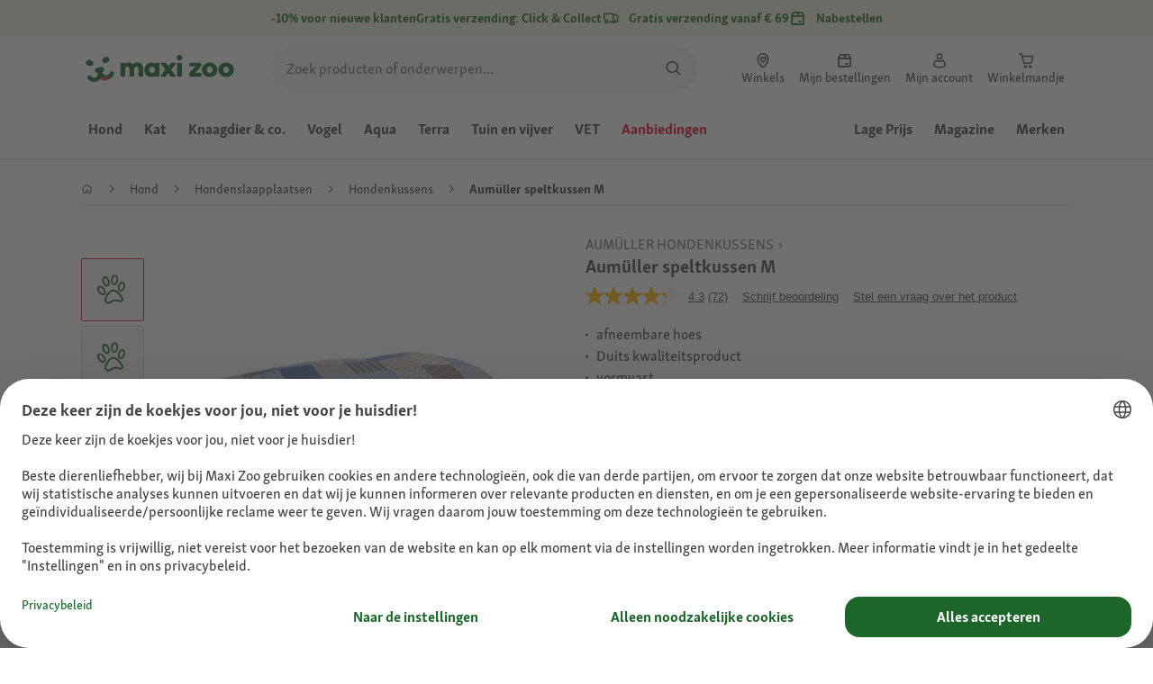

--- FILE ---
content_type: text/html;charset=utf-8
request_url: https://www.maxizoo.be/nl/p/aumueller-speltkussen-m-1297962/
body_size: 133272
content:
<!DOCTYPE html><html  lang="nl-BE"><head><meta charset="utf-8">
<meta name="viewport" content="width=device-width, initial-scale=1">
<script type="importmap">{"imports":{"#entry":"/_nuxt3/dcWY3N85.js"}}</script>
<title>Aumüller speltkussen M | MAXI ZOO</title>
<link rel="preconnect" href="https://assets.fressnapf.com">
<link rel="preconnect" href="https://media.os.fressnapf.com">
<link rel="preconnect" href="https://connect.facebook.net">
<link rel="preconnect" href="https://www.google.com">
<link rel="preconnect" href="https://www.gstatic.com" crossorigin="anonymous">
<link rel="preconnect" href="https://purpose.fressnapf.de" data-hid="dns-preconnect-purpose">
<link rel="preconnect" href="https://metrics.fressnapf.de" data-hid="dns-preconnect-metrics">
<script src="https://www.maxizoo.be/sst/BxR6g.js" async defer data-hid="server_side_tagging"></script>
<script src="https://apps.bazaarvoice.com/deployments/fressnapf/main_site/production/nl_BE/bv.js" async type="text/javascript" onerror="this.dataset.onerrorfired = true" onload="this.dataset.onloadfired = true" data-hid="bazaarvoice"></script>
<style>@font-face{font-family:"Icons";font-weight:400;font-style:normal;font-display:block;src:url('/fonts/Icons/Icons.woff2') format('woff2');}@font-face{font-family:"FNMZSkolarWeb";font-weight:400;font-style:normal;font-display:swap;src:url('/fonts/FNMZSkolar/FNMZSkolarSansLatnWeb-Rg.woff2') format('woff2');}@font-face{font-family:"FNMZSkolarWeb";font-weight:500;font-style:normal;font-display:swap;src:url('/fonts/FNMZSkolar/FNMZSkolarSansLatnWeb-Me.woff2') format('woff2');}@font-face{font-family:"FNMZSkolarWeb";font-weight:600;font-style:normal;font-display:swap;src:url('/fonts/FNMZSkolar/FNMZSkolarSansLatnWeb-Sb.woff2') format('woff2');}@font-face{font-family:"FNMZSkolarWeb";font-weight:700;font-style:normal;font-display:swap;src:url('/fonts/FNMZSkolar/FNMZSkolarSansLatnWeb-Bd.woff2') format('woff2');}@font-face{font-family:"FNMZSkolarWeb";font-weight:900;font-style:normal;font-display:swap;src:url('/fonts/FNMZSkolar/FNMZSkolarSansLatnWeb-Eb.woff2') format('woff2');}@font-face{font-family:"FNMZSkolar";font-weight:100;font-style:normal;font-display:swap;src:url('/fonts/FNMZSkolar/FNMZSkolarSansLatinRegular.woff2') format('woff2');}@font-face{font-family:"FNMZSkolar";font-weight:700;font-style:normal;font-display:swap;src:url('/fonts/FNMZSkolar/FNMZSkolarSansLatinBold.woff2') format('woff2');}@font-face{font-family:"FNMZSkolar";font-weight:900;font-style:normal;font-display:swap;src:url('/fonts/FNMZSkolar/FNMZSkolarSansLatinExtraBold.woff2') format('woff2');}@font-face{font-family:"FnmzSkolarCompressed";font-weight:100;font-style:normal;font-display:swap;src:url('/fonts/FNMZSkolar/FNMZSkolarSansLatinCompressedRegular.woff2') format('woff2');}@font-face{font-family:"FnmzSkolarCompressed";font-weight:700;font-style:normal;font-display:swap;src:url('/fonts/FNMZSkolar/FNMZSkolarSansLatinCompressedBold.woff2') format('woff2');}@font-face{font-family:"FnmzSkolarCompressed";font-weight:900;font-style:normal;font-display:swap;src:url('/fonts/FNMZSkolar/FNMZSkolarSansLatinCompressedExtraBold.woff2') format('woff2');}@font-face{font-family:"FNMZBoldenVan";font-weight:400;font-style:normal;font-display:swap;src:url('/fonts/FNMZBoldenVan/FNMZBoldenVan.woff2') format('woff2');}.font-icons{font-family:"Icons";}.font-fnmzskolarweb{font-family:"FNMZSkolarWeb";}.font-fnmzskolarweb{font-family:"FNMZSkolarWeb";}.font-fnmzskolarweb{font-family:"FNMZSkolarWeb";}.font-fnmzskolarweb{font-family:"FNMZSkolarWeb";}.font-fnmzskolarweb{font-family:"FNMZSkolarWeb";}.font-fnmzskolar{font-family:"FNMZSkolar";}.font-fnmzskolar{font-family:"FNMZSkolar";}.font-fnmzskolar{font-family:"FNMZSkolar";}.font-fnmzskolarcompressed{font-family:"FnmzSkolarCompressed";}.font-fnmzskolarcompressed{font-family:"FnmzSkolarCompressed";}.font-fnmzskolarcompressed{font-family:"FnmzSkolarCompressed";}.font-fnmzboldenvan{font-family:"FNMZBoldenVan";}</style>
<style>@charset "UTF-8";:root{--color-general-text-status-positive-default:#20852a;--color-general-text-status-negative-default:#cc4136;--color-action-icons-error-default-base:#cc4136;--color-general-icons-neutral-high:#565b56;--color-general-icons-neutral-higher:#383b38;--color-general-icons-primary-default:#43824a;--color-action-text-primary-default-base:#1c662a;--color-action-icons-primary-default-base:#1c662a;--color-action-background-payback-default-base:#003eb0;--color-general-background-status-neutral-default:#ededed;--color-general-background-status-medium-default:#ffebbc;--color-general-background-status-positive-default:#e1f2e0;--color-general-background-status-negative-default:#ffe8e5;--color-general-background-highlight-default:#e7efe8;--color-action-icons-neutral-default-base:#565b56;--color-general-background-promotion-permanent-default:#43824a;--color-general-background-neutral-default:#fff}html{box-sizing:border-box;color:#333;font:100% FnmzSkolar,Helvetica,Arial,sans-serif;-ms-text-size-adjust:100%;-webkit-text-size-adjust:100%;-moz-osx-font-smoothing:grayscale;-webkit-font-smoothing:antialiased;scroll-behavior:smooth;text-rendering:optimizeLegibility}body,html{height:100%}body{margin:0;position:relative;width:100%}body.no-scrolling{overflow:hidden}body.fixed{position:fixed}*,:after,:before{box-sizing:inherit}:focus-visible{outline:2px solid #1c662a;outline-offset:-2px}p{font-size:.875rem;line-height:22px;margin:0 0 16px}@media(min-width:768px){p{font-size:1rem;line-height:24px}}p:last-child{margin-bottom:0}img{max-width:100%}a{color:#1c662a;cursor:pointer;text-decoration:underline}a:hover{color:#659a69}strong{font-weight:700}@media(min-width:300px){.hide-xxs{display:none!important}}@media(max-width:299px){.show-xxs{display:none!important}}@media(min-width:400px){.hide-xs{display:none!important}}@media(max-width:399px){.show-xs{display:none!important}}@media(min-width:476px){.hide-s{display:none!important}}@media(max-width:475px){.show-s{display:none!important}}@media(min-width:768px){.hide-m{display:none!important}}@media(max-width:767px){.show-m{display:none!important}}@media(min-width:1140px){.hide-l{display:none!important}}@media(max-width:1139px){.show-l{display:none!important}}@media(min-width:1120px){.hide-xl{display:none!important}}@media(max-width:1119px){.show-xl{display:none!important}}@media(min-width:1500px){.hide-xl-wp{display:none!important}}@media(max-width:1499px){.show-xl-wp{display:none!important}}@media(min-width:1920px){.hide-xxl{display:none!important}}@media(max-width:1919px){.show-xxl{display:none!important}}.hide-all{display:none!important}.center-flex{display:flex;justify-content:center}table{border-spacing:0}table tr td{padding:0 0 0 16px}table tr td:first-child{padding-left:0}.iban-iframe{border:0;display:block;height:42px;margin:0;padding:0;width:100%}.grecaptcha-badge{visibility:hidden}@media(min-width:768px){.product-detail .product-overview .g-thumbs .swiper-wrapper{flex-direction:column}}.gm-style{font-family:FnmzSkolar,Helvetica,Arial,sans-serif}.focus-visible:focus-visible{outline:2px solid #1c662a;outline-offset:-2px}.focus-visible-inverse:focus-visible{outline:2px solid #fff;outline-offset:-2px}.list--cms{list-style:none;padding-left:20px}.list--cms li{margin-bottom:8px}.list--cms li:before{color:#cdbd90;content:"•";display:inline-block;font-weight:700;margin-left:-1em;width:1em}.list--cms.list--dash li:before{content:"–";width:1.1em}.list--cms.list--check li:before{content:"✓";width:1.3em}.list--cms.list--circle-check li:before{color:#196428;content:"";font-family:Icons,sans-serif;width:1.6em}.button--cms,.link--cms{background-color:transparent;color:#60843e;display:inline;padding:0;text-align:left;text-decoration:underline}.button--cms,.button--cms.button,.link--cms,.link--cms.button{-webkit-appearance:none;-moz-appearance:none;appearance:none;border:0;cursor:pointer;font-family:FnmzSkolar,Helvetica,Arial,sans-serif}.button--cms.button,.link--cms.button{background-color:#1c662a;background-image:none;border-radius:1000px;color:#fff;display:inline-block;font-size:16px;font-weight:600;letter-spacing:0;line-height:1.3;margin:0;outline:0;overflow:visible;padding:8px 20px;position:relative;text-align:center;text-decoration:none;text-shadow:none;text-transform:none;transition:background-color .2s ease-in-out,color .2s ease-in-out;vertical-align:middle;width:auto;-webkit-tap-highlight-color:rgba(0,0,0,0);-webkit-font-smoothing:antialiased}.button--cms.button:active,.button--cms.button:hover,.link--cms.button:active,.link--cms.button:hover{background-color:#659a69}.button--cms.button:focus-visible,.link--cms.button:focus-visible{background-color:#659a69;outline:2px solid #1c662a;outline-offset:0}.button--cms.button.button--large,.link--cms.button.button--large{height:48px}.button--cms.button.button--secondary:active,.button--cms.button.button--secondary:hover,.link--cms.button.button--secondary:active,.link--cms.button.button--secondary:hover{background-color:#659a69}.button--cms.button.button--secondary:focus-visible,.link--cms.button.button--secondary:focus-visible{background-color:#659a69;outline:2px solid #1c662a;outline-offset:0}.button--cms.button.button--secondary.button--large,.link--cms.button.button--secondary.button--large{height:48px}.button--cms.button.button--tertiary,.link--cms.button.button--tertiary{background-color:#fff;border:2px solid #1c662a;color:#1c662a}.button--cms.button.button--tertiary:active,.button--cms.button.button--tertiary:hover,.link--cms.button.button--tertiary:active,.link--cms.button.button--tertiary:hover{background-color:#c1d7c2;border:2px solid #659a69}.button--cms.button.button--tertiary:focus-visible,.link--cms.button.button--tertiary:focus-visible{color:#659a69;outline-color:#659a69}.button--cms.button.button--tertiary.button--status-success,.link--cms.button.button--tertiary.button--status-success{background-color:#fff;border:2px solid #659a69;color:#659a69}.button--cms.button.button--tertiary.button--disabled,.link--cms.button.button--tertiary.button--disabled{background-color:transparent;border:2px solid #c0c4c0;color:#a2a7a2}.button--cms.button.button--tertiary.button--icon-only,.link--cms.button.button--tertiary.button--icon-only{padding:0 8px}.button--cms.button.button--quaternary,.link--cms.button.button--quaternary{background-color:#fff;border:2px solid #1c662a;color:#1c662a}.button--cms.button.button--quaternary:active,.button--cms.button.button--quaternary:hover,.link--cms.button.button--quaternary:active,.link--cms.button.button--quaternary:hover{background-color:#c1d7c2;border:2px solid #659a69}.button--cms.button.button--quaternary:focus-visible,.link--cms.button.button--quaternary:focus-visible{color:#659a69;outline-color:#659a69}.button--cms.button.button--quaternary.button--status-success,.link--cms.button.button--quaternary.button--status-success{background-color:#fff;border:2px solid #659a69;color:#659a69}.button--cms.button.button--quaternary.button--disabled,.link--cms.button.button--quaternary.button--disabled{background-color:transparent;border:2px solid #c0c4c0;color:#a2a7a2}.button--cms.button.button--quaternary.button--icon-only,.link--cms.button.button--quaternary.button--icon-only{padding:0 8px}.button--cms.button.button--neutral,.link--cms.button.button--neutral{background-color:#fff;color:#1c662a}.button--cms.button.button--neutral:active,.button--cms.button.button--neutral:hover,.link--cms.button.button--neutral:active,.link--cms.button.button--neutral:hover{background-color:#ecedec;color:#659a69}.button--cms.button.button--neutral.button--status-loading,.link--cms.button.button--neutral.button--status-loading{background-color:#c0c4c0;border:2px solid #c0c4c0}.button--cms.button.button--neutral.button--disabled,.link--cms.button.button--neutral.button--disabled{background-color:#f4f6f4;border:0;color:#a2a7a2}.button--cms.button.button--neutral.button--icon-only,.link--cms.button.button--neutral.button--icon-only{padding:0 8px}.button--cms.button.button--neutral-inverted,.link--cms.button.button--neutral-inverted{background-color:transparent;border:2px solid #fff;color:#fff}.button--cms.button.button--neutral-inverted:active,.button--cms.button.button--neutral-inverted:hover,.link--cms.button.button--neutral-inverted:active,.link--cms.button.button--neutral-inverted:hover{background-color:#ffffff94}.button--cms.button.button--neutral-inverted.button--status-loading,.link--cms.button.button--neutral-inverted.button--status-loading{background-color:transparent;border:2px solid hsla(0,0%,100%,.18);color:#ffffff2e}.button--cms.button.button--neutral-inverted.button--status-success,.link--cms.button.button--neutral-inverted.button--status-success{background-color:#fff;border:2px solid #659a69;color:#659a69}.button--cms.button.button--neutral-inverted.button--disabled,.link--cms.button.button--neutral-inverted.button--disabled{background-color:transparent;border:2px solid hsla(0,0%,100%,.18);color:#ffffff2e}.button--cms.button.button--neutral-inverted.button--icon-only,.link--cms.button.button--neutral-inverted.button--icon-only{padding:0 8px}.button--cms.button.button-plain,.link--cms.button.button-plain{background-color:transparent;color:#1c662a;justify-content:flex-start;padding:0}.button--cms.button.button-plain:active,.button--cms.button.button-plain:hover,.link--cms.button.button-plain:active,.link--cms.button.button-plain:hover{background-color:transparent;color:#659a69;outline:0}.button--cms.button.button-plain.button--status-loading,.link--cms.button.button-plain.button--status-loading{background:transparent;border:0;color:#383b38;padding-left:28px}.button--cms.button.button-plain.button--status-loading:before,.link--cms.button.button-plain.button--status-loading:before{background-image:url("data:image/svg+xml;charset=utf-8,%3Csvg xmlns='http://www.w3.org/2000/svg' xml:space='preserve' viewBox='0 0 40 40'%3E%3Cpath fill='%23c0c4c0' d='M20.201 5.169c-8.254 0-14.946 6.692-14.946 14.946 0 8.255 6.692 14.946 14.946 14.946s14.946-6.691 14.946-14.946c-.001-8.254-6.692-14.946-14.946-14.946m0 26.58c-6.425 0-11.634-5.208-11.634-11.634 0-6.425 5.209-11.634 11.634-11.634s11.633 5.209 11.633 11.634-5.208 11.634-11.633 11.634' opacity='.2'/%3E%3Cpath fill='%23c0c4c0' d='m26.013 10.047 1.654-2.866a14.86 14.86 0 0 0-7.466-2.012v3.312c2.119 0 4.1.576 5.812 1.566'%3E%3CanimateTransform attributeName='transform' attributeType='xml' dur='0.5s' from='0 20 20' repeatCount='indefinite' to='360 20 20' type='rotate'/%3E%3C/path%3E%3C/svg%3E");left:0}.button--cms.button.button-plain.button--status-success,.link--cms.button.button-plain.button--status-success{background:transparent;border:0;color:#1c662a}.button--cms.button.button-plain.button--disabled,.link--cms.button.button-plain.button--disabled{background:transparent;color:#a2a7a2}.button--cms.button.button-plain:focus-visible,.link--cms.button.button-plain:focus-visible{background-color:transparent;padding:8px 20px}.button--cms.button.button-plain.button--icon-only:focus-visible,.link--cms.button.button-plain.button--icon-only:focus-visible{background:transparent;color:#1c662a;outline:0}.button--cms.button.button--outline-black,.link--cms.button.button--outline-black{background-color:transparent;border:1px solid #d3d2cd;color:#333;font-weight:400;padding-bottom:9px;padding-top:9px}.button--cms.button.button--outline-black:hover,.link--cms.button.button--outline-black:hover{background-color:#3333331a}.button--cms.button.button--outline-black:active,.button--cms.button.button--outline-black:focus,.link--cms.button.button--outline-black:active,.link--cms.button.button--outline-black:focus{background-color:#3333}.button--cms.button.button--disabled,.button--cms.button:disabled,.button--cms.button:disabled[disabled],.link--cms.button.button--disabled,.link--cms.button:disabled,.link--cms.button:disabled[disabled]{background-color:#333;color:#fff;cursor:default;opacity:.15;pointer-events:none}.button--cms.link,.link--cms.link{-webkit-appearance:none;-moz-appearance:none;appearance:none;background-color:transparent;border:0;color:#464646;cursor:pointer;display:inline;font-family:FnmzSkolar,Helvetica,Arial,sans-serif;font-size:14px;line-height:1.5;padding:0;text-align:left;text-decoration:none;-webkit-tap-highlight-color:rgba(0,0,0,0)}.button--cms.link:after,.link--cms.link:after{content:"› ";display:inline-block;padding-left:.15em}.button--cms.link:focus,.link--cms.link:focus{outline:none}.button--cms.link:focus-visible,.link--cms.link:focus-visible{outline:2px solid #1c662a;outline-offset:0}.button--cms.link:hover,.link--cms.link:hover{color:#196428;text-decoration:underline}.button--cms.link.link-text--pre:after,.link--cms.link.link-text--pre:after{display:none}.button--cms.link.link-text--pre:before,.link--cms.link.link-text--pre:before{content:"› ";display:inline-block;padding-left:.15em}.button--cms.link.link--disabled,.button--cms.link:disabled,.button--cms.link:disabled[disabled],.link--cms.link.link--disabled,.link--cms.link:disabled,.link--cms.link:disabled[disabled]{cursor:default;opacity:.5;pointer-events:none}.button--cms[id]:before,.link--cms[id]:before{display:none}.button--cms:focus,.link--cms:focus{outline:none}.button--cms:focus-visible,.link--cms:focus-visible{outline:2px solid #1c662a;outline-offset:0}@property --transition-duration{syntax:"<time>";inherits:false;initial-value:.1s}.fade-enter-active{transition:all var(--transition-duration) ease-in-out}.fade-leave-active{transition:none}.fade-enter-from,.fade-leave-to{opacity:0}.slide-enter-active,.slide-leave-active{opacity:1;transform:translateY(0);transition:transform var(--transition-duration) ease-in-out,opacity var(--transition-duration) ease-in-out}.slide-enter-from,.slide-leave-to{opacity:0;transform:translateY(-100%)}@keyframes bounce{0%{transform:scale(0)}50%{transform:scale(1.25)}to{transform:scale(1)}}.spinner-enter-active{--transition-duration:.1s;transition:opacity var(--transition-duration)}.spinner-enter-active .loading-icon{transform:scale(1)}.spinner-leave-active{transition:opacity var(--transition-duration)}.spinner-leave-active .loading-icon{animation:bounce var(--transition-duration) reverse;transform:scale(1)}.spinner-enter-from,.spinner-leave-to{opacity:0}</style>
<style>.vc-popover-content-wrapper{--popover-horizontal-content-offset:8px;--popover-vertical-content-offset:10px;--popover-caret-horizontal-offset:18px;--popover-caret-vertical-offset:8px;display:block;outline:none;position:absolute;z-index:10}.vc-popover-content-wrapper:not(.is-interactive){pointer-events:none}.vc-popover-content{background-color:var(--vc-popover-content-bg);border:1px solid;border-color:var(--vc-popover-content-border);border-radius:var(--vc-rounded-lg);box-shadow:var(--vc-shadow-lg);color:var(--vc-popover-content-color);font-weight:var(--vc-font-medium);outline:none;padding:4px;position:relative;z-index:10}.vc-popover-content.direction-bottom{margin-top:var(--popover-vertical-content-offset)}.vc-popover-content.direction-top{margin-bottom:var(--popover-vertical-content-offset)}.vc-popover-content.direction-left{margin-right:var(--popover-horizontal-content-offset)}.vc-popover-content.direction-right{margin-left:var(--popover-horizontal-content-offset)}.vc-popover-caret{background-color:inherit;border-left:inherit;border-top:inherit;content:"";display:block;height:12px;position:absolute;width:12px;z-index:-1}.vc-popover-caret.direction-bottom{top:0}.vc-popover-caret.direction-bottom.align-left{transform:translateY(-50%) rotate(45deg)}.vc-popover-caret.direction-bottom.align-center{transform:translate(-50%) translateY(-50%) rotate(45deg)}.vc-popover-caret.direction-bottom.align-right{transform:translateY(-50%) rotate(45deg)}.vc-popover-caret.direction-top{top:100%}.vc-popover-caret.direction-top.align-left{transform:translateY(-50%) rotate(-135deg)}.vc-popover-caret.direction-top.align-center{transform:translate(-50%) translateY(-50%) rotate(-135deg)}.vc-popover-caret.direction-top.align-right{transform:translateY(-50%) rotate(-135deg)}.vc-popover-caret.direction-left{left:100%}.vc-popover-caret.direction-left.align-top{transform:translate(-50%) rotate(135deg)}.vc-popover-caret.direction-left.align-middle{transform:translateY(-50%) translate(-50%) rotate(135deg)}.vc-popover-caret.direction-left.align-bottom{transform:translate(-50%) rotate(135deg)}.vc-popover-caret.direction-right{left:0}.vc-popover-caret.direction-right.align-top{transform:translate(-50%) rotate(-45deg)}.vc-popover-caret.direction-right.align-middle{transform:translateY(-50%) translate(-50%) rotate(-45deg)}.vc-popover-caret.direction-right.align-bottom{transform:translate(-50%) rotate(-45deg)}.vc-popover-caret.align-left{left:var(--popover-caret-horizontal-offset)}.vc-popover-caret.align-center{left:50%}.vc-popover-caret.align-right{right:var(--popover-caret-horizontal-offset)}.vc-popover-caret.align-top{top:var(--popover-caret-vertical-offset)}.vc-popover-caret.align-middle{top:50%}.vc-popover-caret.align-bottom{bottom:var(--popover-caret-vertical-offset)}.vc-day-popover-row{align-items:center;display:flex;transition:var(--vc-day-content-transition)}.vc-day-popover-row-indicator{align-items:center;display:flex;flex-grow:0;justify-content:center;width:15px}.vc-day-popover-row-indicator span{transition:var(--vc-day-content-transition)}.vc-day-popover-row-label{align-items:center;display:flex;flex-grow:1;flex-wrap:none;font-size:var(--vc-text-xs);line-height:var(--vc-leading-normal);margin-left:4px;margin-right:4px;width:-webkit-max-content;width:-moz-max-content;width:max-content}.vc-day-popover-row-highlight{border-radius:3px;height:5px;width:8px}.vc-day-popover-row-bar{height:3px;width:10px}.vc-base-icon{display:inline-block;fill:none;stroke:currentColor;stroke-width:2}.vc-header{display:grid;grid-gap:4px;align-items:center;height:30px;margin-top:10px;padding-left:10px;padding-right:10px}.vc-header.is-lg{font-size:var(--vc-text-lg)}.vc-header.is-xl{font-size:var(--vc-text-xl)}.vc-header.is-2xl{font-size:var(--vc-text-2xl)}.vc-header .vc-title-wrapper{grid-column:title;grid-row:1}.vc-header .vc-prev{grid-column:prev;grid-row:1}.vc-header .vc-next{grid-column:next;grid-row:1}.vc-header .vc-next,.vc-header .vc-prev,.vc-header .vc-title{align-items:center;border:0;border-radius:var(--vc-rounded);cursor:pointer;display:flex;pointer-events:auto;-webkit-user-select:none;-moz-user-select:none;user-select:none}.vc-header .vc-title{color:var(--vc-header-title-color);font-weight:var(--vc-font-semibold);line-height:30px;margin:0;padding:0 8px;white-space:nowrap}.vc-header .vc-title:hover{opacity:.75}.vc-header .vc-arrow{align-items:center;color:var(--vc-header-arrow-color);display:flex;height:30px;justify-content:center;margin:0;padding:0;width:28px}.vc-header .vc-arrow:hover{background:var(--vc-header-arrow-hover-bg)}.vc-header .vc-arrow:disabled{opacity:.25;pointer-events:none}.vc-nav-header{display:flex;justify-content:space-between}.vc-nav-arrow,.vc-nav-item,.vc-nav-title{border:0;border-radius:var(--vc-rounded);cursor:pointer;font-size:var(--vc-text-sm);margin:0;-webkit-user-select:none;-moz-user-select:none;user-select:none;white-space:nowrap}.vc-nav-arrow:hover,.vc-nav-item:hover,.vc-nav-title:hover{background-color:var(--vc-nav-hover-bg)}.vc-nav-arrow:disabled,.vc-nav-item:disabled,.vc-nav-title:disabled{opacity:.25;pointer-events:none}.vc-nav-title{color:var(--vc-nav-title-color);font-weight:var(--vc-font-bold);height:30px;line-height:var(--vc-leading-snug);padding:0 6px}.vc-nav-arrow{align-items:center;color:var(--vc-header-arrow-color);display:flex;height:30px;justify-content:center;padding:0;width:26px}.vc-nav-items{display:grid;grid-template-columns:repeat(3,1fr);grid-row-gap:2px;grid-column-gap:5px;margin-top:2px}.vc-nav-item{font-weight:var(--vc-font-semibold);line-height:var(--vc-leading-snug);padding:6px 0;text-align:center;width:48px}.vc-nav-item.is-active{background-color:var(--vc-nav-item-active-bg);color:var(--vc-nav-item-active-color);font-weight:var(--vc-font-bold)}.vc-nav-item.is-active:not(:focus){box-shadow:var(--vc-nav-item-active-box-shadow)}.vc-nav-item.is-current{color:var(--vc-nav-item-current-color)}.vc-day{min-height:32px;position:relative;z-index:1}.vc-monthly .is-not-in-month *{opacity:0;pointer-events:none}.vc-day-layer{inset:0;pointer-events:none;position:absolute}.vc-day-box-center-center{align-items:center;display:flex;justify-content:center;transform-origin:50% 50%}.vc-day-box-left-center{align-items:center;display:flex;justify-content:flex-start;transform-origin:0 50%}.vc-day-box-right-center{align-items:center;display:flex;justify-content:flex-end;transform-origin:100% 50%}.vc-day-box-center-bottom{align-items:flex-end;display:flex;justify-content:center}.vc-day-content{align-items:center;border-radius:var(--vc-rounded-full);cursor:pointer;display:flex;font-size:var(--vc-text-sm);font-weight:var(--vc-font-medium);height:28px;justify-content:center;line-height:28px;-webkit-user-select:none;-moz-user-select:none;user-select:none;width:28px}.vc-day-content:hover{background-color:var(--vc-day-content-hover-bg)}.vc-day-content.vc-disabled{color:var(--vc-day-content-disabled-color)}.vc-content:not(.vc-base){color:var(--vc-content-color);font-weight:var(--vc-font-bold)}.vc-highlights{overflow:hidden;pointer-events:none;z-index:-1}.vc-highlight{height:28px;width:28px}.vc-highlight.vc-highlight-base-start{border-radius:0!important;border-right-width:0!important;width:50%!important}.vc-highlight.vc-highlight-base-end{border-left-width:0!important;border-radius:0!important;width:50%!important}.vc-highlight.vc-highlight-base-middle{border-left-width:0!important;border-radius:0!important;border-right-width:0!important;margin:0 -1px;width:100%}.vc-highlight-bg-none,.vc-highlight-bg-outline{background-color:var(--vc-highlight-outline-bg);border:2px solid;border-color:var(--vc-highlight-outline-border);border-radius:var(--vc-rounded-full)}.vc-highlight-bg-light{background-color:var(--vc-highlight-light-bg);border-radius:var(--vc-rounded-full)}.vc-highlight-bg-solid{background-color:var(--vc-highlight-solid-bg);border-radius:var(--vc-rounded-full)}.vc-highlight-content-none,.vc-highlight-content-outline{color:var(--vc-highlight-outline-content-color);font-weight:var(--vc-font-bold)}.vc-highlight-content-light{color:var(--vc-highlight-light-content-color);font-weight:var(--vc-font-bold)}.vc-highlight-content-solid{color:var(--vc-highlight-solid-content-color);font-weight:var(--vc-font-bold)}.vc-dots{align-items:center;display:flex;justify-content:center}.vc-dot{border-radius:9999px;height:5px;transition:var(--vc-day-content-transition);width:5px}.vc-dot:not(:last-child){margin-right:3px}.vc-bars{align-items:center;display:flex;justify-content:flex-start;width:75%}.vc-bar{flex-grow:1;height:3px;transition:var(--vc-day-content-transition)}.vc-dot{background-color:var(--vc-dot-bg)}.vc-bar{background-color:var(--vc-bar-bg)}.vc-pane{min-width:250px}.vc-weeknumber{align-items:center;display:flex;justify-content:center;position:absolute}.vc-weeknumber.is-left{left:calc(var(--vc-weeknumber-offset-inside)*-1)}.vc-weeknumber.is-right{right:calc(var(--vc-weeknumber-offset-inside)*-1)}.vc-weeknumber.is-left-outside{left:calc(var(--vc-weeknumber-offset-outside)*-1)}.vc-weeknumber.is-right-outside{right:calc(var(--vc-weeknumber-offset-outside)*-1)}.vc-weeknumber-content{align-items:center;color:var(--vc-weeknumber-color);display:flex;font-size:var(--vc-text-xs);font-style:italic;font-weight:var(--vc-font-medium);height:28px;justify-content:center;margin-top:2px;-webkit-user-select:none;-moz-user-select:none;user-select:none;width:28px}.vc-weeks{position:relative;-webkit-overflow-scrolling:touch;min-width:232px;padding:6px}.vc-weeks.vc-show-weeknumbers-left{margin-left:var(--vc-weeknumber-offset-inside)}.vc-weeks.vc-show-weeknumbers-right{margin-right:var(--vc-weeknumber-offset-inside)}.vc-weekday{color:var(--vc-weekday-color);cursor:default;font-size:var(--vc-text-sm);font-weight:var(--vc-font-bold);line-height:14px;padding-bottom:8px;padding-top:4px;text-align:center;-webkit-user-select:none;-moz-user-select:none;user-select:none}.vc-week,.vc-weekdays{display:grid;grid-template-columns:repeat(7,1fr);position:relative}.vc-pane-container{position:relative;width:100%}.vc-pane-container.in-transition{overflow:hidden}.vc-pane-layout{display:grid}.vc-pane-header-wrapper{pointer-events:none;position:absolute;top:0;width:100%}.vc-day-popover-container{font-size:var(--vc-text-xs);font-weight:var(--vc-font-medium)}.vc-day-popover-header{color:var(--vc-day-popover-header-color);font-size:var(--vc-text-xs);font-weight:var(--vc-font-semibold);text-align:center}.vc-base-select{align-items:center;display:flex;font-size:var(--vc-text-base);font-weight:var(--vc-font-medium);height:30px;justify-content:center;position:relative}.vc-base-select.vc-has-icon select{padding:0 27px 0 9px}.vc-base-select.vc-has-icon .vc-base-sizer{padding:0 28px 0 10px}.vc-base-select.vc-fit-content select{left:0;position:absolute;top:0;width:100%}.vc-base-select .vc-base-icon{opacity:.6;pointer-events:none;position:absolute;right:4px;top:6px}.vc-base-select .vc-base-sizer{color:transparent;font-size:var(--vc-text-base);font-weight:var(--vc-font-medium);margin:0;padding:0 8px}.vc-base-select select{-webkit-appearance:none;-moz-appearance:none;appearance:none;background-color:var(--vc-select-bg);background-image:none;border-radius:var(--vc-rounded);color:var(--vc-select-color);cursor:pointer;display:inline-flex;display:block;height:30px;justify-content:center;line-height:var(--leading-none);margin:0;padding:0 7px;text-align:center;text-indent:0;width:-webkit-max-content;width:-moz-max-content;width:max-content}.vc-base-select select:hover{background-color:var(--vc-select-hover-bg)}.vc-base-select select.vc-align-left{text-align:left}.vc-base-select select.vc-align-right{text-align:right}.vc-time-picker{align-items:center;display:flex;flex-direction:column;padding:8px 4px}.vc-time-picker.vc-invalid{opacity:.5;pointer-events:none}.vc-time-picker.vc-attached{border-top:1px solid var(--vc-time-picker-border)}.vc-time-picker>*+*{margin-top:4px}.vc-time-header{align-items:center;display:flex;font-size:var(--vc-text-sm);font-weight:var(--vc-font-semibold);line-height:21px;margin-top:-4px;padding-left:4px;padding-right:4px;text-transform:uppercase}.vc-time-select-group{align-items:center;background:var(--vc-time-select-group-bg);border:1px solid var(--vc-time-select-group-border);border-radius:var(--vc-rounded-md);display:inline-flex;padding:0 4px}.vc-time-select-group .vc-base-icon{color:var(--vc-time-select-group-icon-color);margin-right:4px}.vc-time-select-group select{background:transparent;padding:0 4px}.vc-time-weekday{color:var(--vc-time-weekday-color);letter-spacing:var(--tracking-wide)}.vc-time-month{color:var(--vc-time-month-color);margin-left:8px}.vc-time-day{color:var(--vc-time-day-color);margin-left:4px}.vc-time-year{color:var(--vc-time-year-color);margin-left:8px}.vc-time-colon{margin:0 1px 2px 2px}.vc-time-decimal{margin:0 0 0 1px}.vc-none-enter-active,.vc-none-leave-active{transition-duration:0s}.vc-fade-enter-active,.vc-fade-leave-active,.vc-slide-down-enter-active,.vc-slide-down-leave-active,.vc-slide-fade-enter-active,.vc-slide-fade-leave-active,.vc-slide-left-enter-active,.vc-slide-left-leave-active,.vc-slide-right-enter-active,.vc-slide-right-leave-active,.vc-slide-up-enter-active,.vc-slide-up-leave-active{-webkit-backface-visibility:hidden;backface-visibility:hidden;pointer-events:none;transition:transform var(--vc-slide-duration) var(--vc-slide-timing),opacity var(--vc-slide-duration) var(--vc-slide-timing)}.vc-fade-leave-active,.vc-none-leave-active,.vc-slide-down-leave-active,.vc-slide-left-leave-active,.vc-slide-right-leave-active,.vc-slide-up-leave-active{position:absolute!important;width:100%}.vc-fade-enter-from,.vc-fade-leave-to,.vc-none-enter-from,.vc-none-leave-to,.vc-slide-down-enter-from,.vc-slide-down-leave-to,.vc-slide-fade-enter-from,.vc-slide-fade-leave-to,.vc-slide-left-enter-from,.vc-slide-left-leave-to,.vc-slide-right-enter-from,.vc-slide-right-leave-to,.vc-slide-up-enter-from,.vc-slide-up-leave-to{opacity:0}.vc-slide-fade-enter-from.direction-left,.vc-slide-fade-leave-to.direction-left,.vc-slide-left-enter-from,.vc-slide-right-leave-to{transform:translate(var(--vc-slide-translate))}.vc-slide-fade-enter-from.direction-right,.vc-slide-fade-leave-to.direction-right,.vc-slide-left-leave-to,.vc-slide-right-enter-from{transform:translate(calc(var(--vc-slide-translate)*-1))}.vc-slide-down-leave-to,.vc-slide-fade-enter-from.direction-top,.vc-slide-fade-leave-to.direction-top,.vc-slide-up-enter-from{transform:translateY(var(--vc-slide-translate))}.vc-slide-down-enter-from,.vc-slide-fade-enter-from.direction-bottom,.vc-slide-fade-leave-to.direction-bottom,.vc-slide-up-leave-to{transform:translateY(calc(var(--vc-slide-translate)*-1))}:root{--vc-white:#fff;--vc-black:#000;--vc-gray-50:#f8fafc;--vc-gray-100:#f1f5f9;--vc-gray-200:#e2e8f0;--vc-gray-300:#cbd5e1;--vc-gray-400:#94a3b8;--vc-gray-500:#64748b;--vc-gray-600:#475569;--vc-gray-700:#334155;--vc-gray-800:#1e293b;--vc-gray-900:#0f172a;--vc-font-family:BlinkMacSystemFont,-apple-system,"Segoe UI","Roboto","Oxygen","Ubuntu","Cantarell","Fira Sans","Droid Sans","Helvetica Neue","Helvetica","Arial",sans-serif;--vc-font-normal:400;--vc-font-medium:500;--vc-font-semibold:600;--vc-font-bold:700;--vc-text-2xs:10px;--vc-text-xs:12px;--vc-text-sm:14px;--vc-text-base:16px;--vc-text-lg:18px;--vc-text-xl:20px;--vc-text-2xl:24px;--vc-leading-none:1;--vc-leading-tight:1.25;--vc-leading-snug:1.375;--vc-leading-normal:1.5;--vc-rounded:.25rem;--vc-rounded-md:.375rem;--vc-rounded-lg:.5rem;--vc-rounded-full:9999px;--vc-shadow:0 1px 3px 0 rgba(0,0,0,.1),0 1px 2px 0 rgba(0,0,0,.06);--vc-shadow-lg:0 10px 15px -3px rgba(0,0,0,.1),0 4px 6px -2px rgba(0,0,0,.05);--vc-shadow-inner:inset 0 2px 4px 0 rgba(0,0,0,.06);--vc-slide-translate:22px;--vc-slide-duration:.15s;--vc-slide-timing:ease;--vc-day-content-transition:all .13s ease-in;--vc-weeknumber-offset-inside:26px;--vc-weeknumber-offset-outside:34px}.vc-gray{--vc-accent-50:var(--vc-gray-50);--vc-accent-100:var(--vc-gray-100);--vc-accent-200:var(--vc-gray-200);--vc-accent-300:var(--vc-gray-300);--vc-accent-400:var(--vc-gray-400);--vc-accent-500:var(--vc-gray-500);--vc-accent-600:var(--vc-gray-600);--vc-accent-700:var(--vc-gray-700);--vc-accent-800:var(--vc-gray-800);--vc-accent-900:var(--vc-gray-900)}.vc-red{--vc-accent-50:#fef2f2;--vc-accent-100:#fee2e2;--vc-accent-200:#fecaca;--vc-accent-300:#fca5a5;--vc-accent-400:#f87171;--vc-accent-500:#ef4444;--vc-accent-600:#dc2626;--vc-accent-700:#b91c1c;--vc-accent-800:#991b1b;--vc-accent-900:#7f1d1d}.vc-orange{--vc-accent-50:#fff7ed;--vc-accent-100:#ffedd5;--vc-accent-200:#fed7aa;--vc-accent-300:#fdba74;--vc-accent-400:#fb923c;--vc-accent-500:#f97316;--vc-accent-600:#ea580c;--vc-accent-700:#c2410c;--vc-accent-800:#9a3412;--vc-accent-900:#7c2d12}.vc-yellow{--vc-accent-50:#fefce8;--vc-accent-100:#fef9c3;--vc-accent-200:#fef08a;--vc-accent-300:#fde047;--vc-accent-400:#facc15;--vc-accent-500:#eab308;--vc-accent-600:#ca8a04;--vc-accent-700:#a16207;--vc-accent-800:#854d0e;--vc-accent-900:#713f12}.vc-green{--vc-accent-50:#f0fdf4;--vc-accent-100:#dcfce7;--vc-accent-200:#bbf7d0;--vc-accent-300:#86efac;--vc-accent-400:#4ade80;--vc-accent-500:#22c55e;--vc-accent-600:#16a34a;--vc-accent-700:#15803d;--vc-accent-800:#166534;--vc-accent-900:#14532d}.vc-teal{--vc-accent-50:#f0fdfa;--vc-accent-100:#ccfbf1;--vc-accent-200:#99f6e4;--vc-accent-300:#5eead4;--vc-accent-400:#2dd4bf;--vc-accent-500:#14b8a6;--vc-accent-600:#0d9488;--vc-accent-700:#0f766e;--vc-accent-800:#115e59;--vc-accent-900:#134e4a}.vc-blue{--vc-accent-50:#eff6ff;--vc-accent-100:#dbeafe;--vc-accent-200:#bfdbfe;--vc-accent-300:#93c5fd;--vc-accent-400:#60a5fa;--vc-accent-500:#3b82f6;--vc-accent-600:#2563eb;--vc-accent-700:#1d4ed8;--vc-accent-800:#1e40af;--vc-accent-900:#1e3a8a}.vc-indigo{--vc-accent-50:#eef2ff;--vc-accent-100:#e0e7ff;--vc-accent-200:#c7d2fe;--vc-accent-300:#a5b4fc;--vc-accent-400:#818cf8;--vc-accent-500:#6366f1;--vc-accent-600:#4f46e5;--vc-accent-700:#4338ca;--vc-accent-800:#3730a3;--vc-accent-900:#312e81}.vc-purple{--vc-accent-50:#faf5ff;--vc-accent-100:#f3e8ff;--vc-accent-200:#e9d5ff;--vc-accent-300:#d8b4fe;--vc-accent-400:#c084fc;--vc-accent-500:#a855f7;--vc-accent-600:#9333ea;--vc-accent-700:#7e22ce;--vc-accent-800:#6b21a8;--vc-accent-900:#581c87}.vc-pink{--vc-accent-50:#fdf2f8;--vc-accent-100:#fce7f3;--vc-accent-200:#fbcfe8;--vc-accent-300:#f9a8d4;--vc-accent-400:#f472b6;--vc-accent-500:#ec4899;--vc-accent-600:#db2777;--vc-accent-700:#be185d;--vc-accent-800:#9d174d;--vc-accent-900:#831843}.vc-focus:focus-within{box-shadow:var(--vc-focus-ring);outline:0}.vc-light{--vc-color:var(--vc-gray-900);--vc-bg:var(--vc-white);--vc-border:var(--vc-gray-300);--vc-hover-bg:rgba(204,214,224,.3);--vc-focus-ring:0 0 0 2px rgba(59,131,246,.4);--vc-header-arrow-color:var(--vc-gray-500);--vc-header-arrow-hover-bg:var(--vc-gray-200);--vc-header-title-color:var(--vc-gray-900);--vc-weekday-color:var(--vc-gray-500);--vc-weeknumber-color:var(--vc-gray-400);--vc-nav-hover-bg:var(--vc-gray-200);--vc-nav-title-color:var(--vc-gray-900);--vc-nav-item-hover-box-shadow:none;--vc-nav-item-active-color:var(--vc-white);--vc-nav-item-active-bg:var(--vc-accent-500);--vc-nav-item-active-box-shadow:var(--vc-shadow);--vc-nav-item-current-color:var(--vc-accent-600);--vc-day-popover-container-color:var(--vc-white);--vc-day-popover-container-bg:var(--vc-gray-800);--vc-day-popover-container-border:var(--vc-gray-700);--vc-day-popover-header-color:var(--vc-gray-700);--vc-popover-content-color:var(--vc-gray-900);--vc-popover-content-bg:var(--vc-gray-50);--vc-popover-content-border:var(--vc-gray-300);--vc-time-picker-border:var(--vc-gray-300);--vc-time-weekday-color:var(--vc-gray-700);--vc-time-month-color:var(--vc-accent-600);--vc-time-day-color:var(--vc-accent-600);--vc-time-year-color:var(--vc-gray-500);--vc-time-select-group-bg:var(--vc-gray-50);--vc-time-select-group-border:var(--vc-gray-300);--vc-time-select-group-icon-color:var(--vc-accent-500);--vc-select-color:var(--vc-gray-900);--vc-select-bg:var(--vc-gray-100);--vc-select-hover-bg:var(--vc-gray-200);--vc-day-content-hover-bg:var(--vc-hover-bg);--vc-day-content-disabled-color:var(--vc-gray-400)}.vc-light .vc-attr,.vc-light.vc-attr{--vc-content-color:var(--vc-accent-600);--vc-highlight-outline-bg:var(--vc-white);--vc-highlight-outline-border:var(--vc-accent-600);--vc-highlight-outline-content-color:var(--vc-accent-700);--vc-highlight-light-bg:var(--vc-accent-200);--vc-highlight-light-content-color:var(--vc-accent-900);--vc-highlight-solid-bg:var(--vc-accent-600);--vc-highlight-solid-content-color:var(--vc-white);--vc-dot-bg:var(--vc-accent-600);--vc-bar-bg:var(--vc-accent-600)}.vc-dark{--vc-color:var(--vc-white);--vc-bg:var(--vc-gray-900);--vc-border:var(--vc-gray-700);--vc-hover-bg:rgba(114,129,151,.3);--vc-focus-ring:0 0 0 2px rgba(59,130,246,.7);--vc-header-arrow-color:var(--vc-gray-300);--vc-header-arrow-hover-bg:var(--vc-gray-800);--vc-header-title-color:var(--vc-gray-100);--vc-weekday-color:var(--vc-accent-200);--vc-weeknumber-color:var(--vc-gray-500);--vc-nav-hover-bg:var(--vc-gray-700);--vc-nav-title-color:var(--vc-gray-100);--vc-nav-item-hover-box-shadow:none;--vc-nav-item-active-color:var(--vc-white);--vc-nav-item-active-bg:var(--vc-accent-500);--vc-nav-item-active-box-shadow:none;--vc-nav-item-current-color:var(--vc-accent-400);--vc-day-popover-container-color:var(--vc-gray-800);--vc-day-popover-container-bg:var(--vc-white);--vc-day-popover-container-border:var(--vc-gray-100);--vc-day-popover-header-color:var(--vc-gray-300);--vc-popover-content-color:var(--vc-white);--vc-popover-content-bg:var(--vc-gray-800);--vc-popover-content-border:var(--vc-gray-700);--vc-time-picker-border:var(--vc-gray-700);--vc-time-weekday-color:var(--vc-gray-400);--vc-time-month-color:var(--vc-accent-400);--vc-time-day-color:var(--vc-accent-400);--vc-time-year-color:var(--vc-gray-500);--vc-time-select-group-bg:var(--vc-gray-700);--vc-time-select-group-border:var(--vc-gray-500);--vc-time-select-group-icon-color:var(--vc-accent-400);--vc-select-color:var(--vc-gray-200);--vc-select-bg:var(--vc-gray-700);--vc-select-hover-bg:var(--vc-gray-600);--vc-day-content-hover-bg:var(--vc-hover-bg);--vc-day-content-disabled-color:var(--vc-gray-600)}.vc-dark .vc-attr,.vc-dark.vc-attr{--vc-content-color:var(--vc-accent-500);--vc-highlight-outline-bg:var(--vc-gray-900);--vc-highlight-outline-border:var(--vc-accent-300);--vc-highlight-outline-content-color:var(--vc-accent-200);--vc-highlight-light-bg:var(--vc-accent-800);--vc-highlight-light-content-color:var(--vc-accent-100);--vc-highlight-solid-bg:var(--vc-accent-500);--vc-highlight-solid-content-color:var(--vc-white);--vc-dot-bg:var(--vc-accent-500);--vc-bar-bg:var(--vc-accent-500)}.vc-container{background-color:var(--vc-bg);color:var(--vc-color);display:inline-flex;font-family:var(--vc-font-family);height:-webkit-max-content;height:-moz-max-content;height:max-content;position:relative;width:-webkit-max-content;width:-moz-max-content;width:max-content;-webkit-font-smoothing:antialiased;-moz-osx-font-smoothing:grayscale;-webkit-tap-highlight-color:transparent}.vc-container,.vc-container *{box-sizing:border-box}.vc-container :focus,.vc-container:focus{outline:none}.vc-container .vc-container{border:none}.vc-bordered{border:1px solid;border-color:var(--vc-border);border-radius:var(--vc-rounded-lg)}.vc-expanded{min-width:100%}.vc-transparent{background-color:transparent}.vc-date-picker-content{background-color:var(--vc-bg);padding:0}.vc-date-picker-content .vc-container{border:0}</style>
<style>img[data-v-b76f94f1]{display:block;height:auto;max-width:100%;-o-object-fit:cover;object-fit:cover;width:100%}img.image--round[data-v-b76f94f1]{border-radius:50%}img.image--rounded-corners[data-v-b76f94f1]{border-radius:5px}img.image--fullsize[data-v-b76f94f1]{height:100%}img.lazyload[data-v-b76f94f1],img.lazyloading[data-v-b76f94f1]{background-color:#f7f5f0;background-image:url(/_nuxt3/preloader.B1sdQApp.gif);background-position:50%;background-repeat:no-repeat;background-size:50px 50px}.picture-copyright .image--rounded-corners[data-v-b76f94f1]{border-radius:5px 5px 0 0}.picture-information[data-v-b76f94f1]{background-color:#f2f2f2;font-size:14px;line-height:22px;padding:16px 16px 24px}@media(min-width:768px){.picture-information[data-v-b76f94f1]{font-size:16px;line-height:24px}}.picture-information .picture-copyright[data-v-b76f94f1]{color:#565b56}</style>
<style>.grid-item[data-v-7672e80e]{margin-bottom:20px;margin-left:10px;margin-right:10px;width:calc(100% - 20px)}.grid-item[data-v-7672e80e],.grid-item.grid-item--1[data-v-7672e80e]{flex-basis:auto;flex-grow:1;flex-shrink:0}.grid-item.grid-item--1[data-v-7672e80e]{width:calc(8.33333% - 20px)}.grid-item.grid-item--2[data-v-7672e80e]{flex-basis:auto;flex-grow:1;flex-shrink:0;width:calc(16.66667% - 20px)}.grid-item.grid-item--3[data-v-7672e80e]{flex-basis:auto;flex-grow:1;flex-shrink:0;width:calc(25% - 20px)}.grid-item.grid-item--4[data-v-7672e80e]{flex-basis:auto;flex-grow:1;flex-shrink:0;width:calc(33.33333% - 20px)}.grid-item.grid-item--5[data-v-7672e80e]{flex-basis:auto;flex-grow:1;flex-shrink:0;width:calc(41.66667% - 20px)}.grid-item.grid-item--6[data-v-7672e80e]{flex-basis:auto;flex-grow:1;flex-shrink:0;width:calc(50% - 20px)}.grid-item.grid-item--7[data-v-7672e80e]{flex-basis:auto;flex-grow:1;flex-shrink:0;width:calc(58.33333% - 20px)}.grid-item.grid-item--8[data-v-7672e80e]{flex-basis:auto;flex-grow:1;flex-shrink:0;width:calc(66.66667% - 20px)}.grid-item.grid-item--9[data-v-7672e80e]{flex-basis:auto;flex-grow:1;flex-shrink:0;width:calc(75% - 20px)}.grid-item.grid-item--10[data-v-7672e80e]{flex-basis:auto;flex-grow:1;flex-shrink:0;width:calc(83.33333% - 20px)}.grid-item.grid-item--11[data-v-7672e80e]{flex-basis:auto;flex-grow:1;flex-shrink:0;width:calc(91.66667% - 20px)}.grid-item.grid-item--12[data-v-7672e80e]{flex-basis:auto;flex-grow:1;flex-shrink:0;width:calc(100% - 20px)}@media(min-width:300px){.grid-item.grid-item--xxs--1[data-v-7672e80e]{flex-basis:auto;flex-grow:1;flex-shrink:0;width:calc(8.33333% - 20px)}.grid-item.grid-item--xxs--2[data-v-7672e80e]{flex-basis:auto;flex-grow:1;flex-shrink:0;width:calc(16.66667% - 20px)}.grid-item.grid-item--xxs--3[data-v-7672e80e]{flex-basis:auto;flex-grow:1;flex-shrink:0;width:calc(25% - 20px)}.grid-item.grid-item--xxs--4[data-v-7672e80e]{flex-basis:auto;flex-grow:1;flex-shrink:0;width:calc(33.33333% - 20px)}.grid-item.grid-item--xxs--5[data-v-7672e80e]{flex-basis:auto;flex-grow:1;flex-shrink:0;width:calc(41.66667% - 20px)}.grid-item.grid-item--xxs--6[data-v-7672e80e]{flex-basis:auto;flex-grow:1;flex-shrink:0;width:calc(50% - 20px)}.grid-item.grid-item--xxs--7[data-v-7672e80e]{flex-basis:auto;flex-grow:1;flex-shrink:0;width:calc(58.33333% - 20px)}.grid-item.grid-item--xxs--8[data-v-7672e80e]{flex-basis:auto;flex-grow:1;flex-shrink:0;width:calc(66.66667% - 20px)}.grid-item.grid-item--xxs--9[data-v-7672e80e]{flex-basis:auto;flex-grow:1;flex-shrink:0;width:calc(75% - 20px)}.grid-item.grid-item--xxs--10[data-v-7672e80e]{flex-basis:auto;flex-grow:1;flex-shrink:0;width:calc(83.33333% - 20px)}.grid-item.grid-item--xxs--11[data-v-7672e80e]{flex-basis:auto;flex-grow:1;flex-shrink:0;width:calc(91.66667% - 20px)}.grid-item.grid-item--xxs--12[data-v-7672e80e]{flex-basis:auto;flex-grow:1;flex-shrink:0;width:calc(100% - 20px)}}@media(min-width:400px){.grid-item.grid-item--xs--1[data-v-7672e80e]{flex-basis:auto;flex-grow:1;flex-shrink:0;width:calc(8.33333% - 20px)}.grid-item.grid-item--xs--2[data-v-7672e80e]{flex-basis:auto;flex-grow:1;flex-shrink:0;width:calc(16.66667% - 20px)}.grid-item.grid-item--xs--3[data-v-7672e80e]{flex-basis:auto;flex-grow:1;flex-shrink:0;width:calc(25% - 20px)}.grid-item.grid-item--xs--4[data-v-7672e80e]{flex-basis:auto;flex-grow:1;flex-shrink:0;width:calc(33.33333% - 20px)}.grid-item.grid-item--xs--5[data-v-7672e80e]{flex-basis:auto;flex-grow:1;flex-shrink:0;width:calc(41.66667% - 20px)}.grid-item.grid-item--xs--6[data-v-7672e80e]{flex-basis:auto;flex-grow:1;flex-shrink:0;width:calc(50% - 20px)}.grid-item.grid-item--xs--7[data-v-7672e80e]{flex-basis:auto;flex-grow:1;flex-shrink:0;width:calc(58.33333% - 20px)}.grid-item.grid-item--xs--8[data-v-7672e80e]{flex-basis:auto;flex-grow:1;flex-shrink:0;width:calc(66.66667% - 20px)}.grid-item.grid-item--xs--9[data-v-7672e80e]{flex-basis:auto;flex-grow:1;flex-shrink:0;width:calc(75% - 20px)}.grid-item.grid-item--xs--10[data-v-7672e80e]{flex-basis:auto;flex-grow:1;flex-shrink:0;width:calc(83.33333% - 20px)}.grid-item.grid-item--xs--11[data-v-7672e80e]{flex-basis:auto;flex-grow:1;flex-shrink:0;width:calc(91.66667% - 20px)}.grid-item.grid-item--xs--12[data-v-7672e80e]{flex-basis:auto;flex-grow:1;flex-shrink:0;width:calc(100% - 20px)}}@media(min-width:476px){.grid-item.grid-item--s--1[data-v-7672e80e]{flex-basis:auto;flex-grow:1;flex-shrink:0;width:calc(8.33333% - 20px)}.grid-item.grid-item--s--2[data-v-7672e80e]{flex-basis:auto;flex-grow:1;flex-shrink:0;width:calc(16.66667% - 20px)}.grid-item.grid-item--s--3[data-v-7672e80e]{flex-basis:auto;flex-grow:1;flex-shrink:0;width:calc(25% - 20px)}.grid-item.grid-item--s--4[data-v-7672e80e]{flex-basis:auto;flex-grow:1;flex-shrink:0;width:calc(33.33333% - 20px)}.grid-item.grid-item--s--5[data-v-7672e80e]{flex-basis:auto;flex-grow:1;flex-shrink:0;width:calc(41.66667% - 20px)}.grid-item.grid-item--s--6[data-v-7672e80e]{flex-basis:auto;flex-grow:1;flex-shrink:0;width:calc(50% - 20px)}.grid-item.grid-item--s--7[data-v-7672e80e]{flex-basis:auto;flex-grow:1;flex-shrink:0;width:calc(58.33333% - 20px)}.grid-item.grid-item--s--8[data-v-7672e80e]{flex-basis:auto;flex-grow:1;flex-shrink:0;width:calc(66.66667% - 20px)}.grid-item.grid-item--s--9[data-v-7672e80e]{flex-basis:auto;flex-grow:1;flex-shrink:0;width:calc(75% - 20px)}.grid-item.grid-item--s--10[data-v-7672e80e]{flex-basis:auto;flex-grow:1;flex-shrink:0;width:calc(83.33333% - 20px)}.grid-item.grid-item--s--11[data-v-7672e80e]{flex-basis:auto;flex-grow:1;flex-shrink:0;width:calc(91.66667% - 20px)}.grid-item.grid-item--s--12[data-v-7672e80e]{flex-basis:auto;flex-grow:1;flex-shrink:0;width:calc(100% - 20px)}}@media(min-width:768px){.grid-item.grid-item--m--1[data-v-7672e80e]{flex-basis:auto;flex-grow:1;flex-shrink:0;width:calc(8.33333% - 20px)}.grid-item.grid-item--m--2[data-v-7672e80e]{flex-basis:auto;flex-grow:1;flex-shrink:0;width:calc(16.66667% - 20px)}.grid-item.grid-item--m--3[data-v-7672e80e]{flex-basis:auto;flex-grow:1;flex-shrink:0;width:calc(25% - 20px)}.grid-item.grid-item--m--4[data-v-7672e80e]{flex-basis:auto;flex-grow:1;flex-shrink:0;width:calc(33.33333% - 20px)}.grid-item.grid-item--m--5[data-v-7672e80e]{flex-basis:auto;flex-grow:1;flex-shrink:0;width:calc(41.66667% - 20px)}.grid-item.grid-item--m--6[data-v-7672e80e]{flex-basis:auto;flex-grow:1;flex-shrink:0;width:calc(50% - 20px)}.grid-item.grid-item--m--7[data-v-7672e80e]{flex-basis:auto;flex-grow:1;flex-shrink:0;width:calc(58.33333% - 20px)}.grid-item.grid-item--m--8[data-v-7672e80e]{flex-basis:auto;flex-grow:1;flex-shrink:0;width:calc(66.66667% - 20px)}.grid-item.grid-item--m--9[data-v-7672e80e]{flex-basis:auto;flex-grow:1;flex-shrink:0;width:calc(75% - 20px)}.grid-item.grid-item--m--10[data-v-7672e80e]{flex-basis:auto;flex-grow:1;flex-shrink:0;width:calc(83.33333% - 20px)}.grid-item.grid-item--m--11[data-v-7672e80e]{flex-basis:auto;flex-grow:1;flex-shrink:0;width:calc(91.66667% - 20px)}.grid-item.grid-item--m--12[data-v-7672e80e]{flex-basis:auto;flex-grow:1;flex-shrink:0;width:calc(100% - 20px)}}@media(min-width:1140px){.grid-item.grid-item--l--1[data-v-7672e80e]{flex-basis:auto;flex-grow:1;flex-shrink:0;width:calc(8.33333% - 20px)}.grid-item.grid-item--l--2[data-v-7672e80e]{flex-basis:auto;flex-grow:1;flex-shrink:0;width:calc(16.66667% - 20px)}.grid-item.grid-item--l--3[data-v-7672e80e]{flex-basis:auto;flex-grow:1;flex-shrink:0;width:calc(25% - 20px)}.grid-item.grid-item--l--4[data-v-7672e80e]{flex-basis:auto;flex-grow:1;flex-shrink:0;width:calc(33.33333% - 20px)}.grid-item.grid-item--l--5[data-v-7672e80e]{flex-basis:auto;flex-grow:1;flex-shrink:0;width:calc(41.66667% - 20px)}.grid-item.grid-item--l--6[data-v-7672e80e]{flex-basis:auto;flex-grow:1;flex-shrink:0;width:calc(50% - 20px)}.grid-item.grid-item--l--7[data-v-7672e80e]{flex-basis:auto;flex-grow:1;flex-shrink:0;width:calc(58.33333% - 20px)}.grid-item.grid-item--l--8[data-v-7672e80e]{flex-basis:auto;flex-grow:1;flex-shrink:0;width:calc(66.66667% - 20px)}.grid-item.grid-item--l--9[data-v-7672e80e]{flex-basis:auto;flex-grow:1;flex-shrink:0;width:calc(75% - 20px)}.grid-item.grid-item--l--10[data-v-7672e80e]{flex-basis:auto;flex-grow:1;flex-shrink:0;width:calc(83.33333% - 20px)}.grid-item.grid-item--l--11[data-v-7672e80e]{flex-basis:auto;flex-grow:1;flex-shrink:0;width:calc(91.66667% - 20px)}.grid-item.grid-item--l--12[data-v-7672e80e]{flex-basis:auto;flex-grow:1;flex-shrink:0;width:calc(100% - 20px)}}@media(min-width:1120px){.grid-item.grid-item--xl--1[data-v-7672e80e]{flex-basis:auto;flex-grow:1;flex-shrink:0;width:calc(8.33333% - 20px)}.grid-item.grid-item--xl--2[data-v-7672e80e]{flex-basis:auto;flex-grow:1;flex-shrink:0;width:calc(16.66667% - 20px)}.grid-item.grid-item--xl--3[data-v-7672e80e]{flex-basis:auto;flex-grow:1;flex-shrink:0;width:calc(25% - 20px)}.grid-item.grid-item--xl--4[data-v-7672e80e]{flex-basis:auto;flex-grow:1;flex-shrink:0;width:calc(33.33333% - 20px)}.grid-item.grid-item--xl--5[data-v-7672e80e]{flex-basis:auto;flex-grow:1;flex-shrink:0;width:calc(41.66667% - 20px)}.grid-item.grid-item--xl--6[data-v-7672e80e]{flex-basis:auto;flex-grow:1;flex-shrink:0;width:calc(50% - 20px)}.grid-item.grid-item--xl--7[data-v-7672e80e]{flex-basis:auto;flex-grow:1;flex-shrink:0;width:calc(58.33333% - 20px)}.grid-item.grid-item--xl--8[data-v-7672e80e]{flex-basis:auto;flex-grow:1;flex-shrink:0;width:calc(66.66667% - 20px)}.grid-item.grid-item--xl--9[data-v-7672e80e]{flex-basis:auto;flex-grow:1;flex-shrink:0;width:calc(75% - 20px)}.grid-item.grid-item--xl--10[data-v-7672e80e]{flex-basis:auto;flex-grow:1;flex-shrink:0;width:calc(83.33333% - 20px)}.grid-item.grid-item--xl--11[data-v-7672e80e]{flex-basis:auto;flex-grow:1;flex-shrink:0;width:calc(91.66667% - 20px)}.grid-item.grid-item--xl--12[data-v-7672e80e]{flex-basis:auto;flex-grow:1;flex-shrink:0;width:calc(100% - 20px)}}@media(min-width:1500px){.grid-item.grid-item--xl-wp--1[data-v-7672e80e]{flex-basis:auto;flex-grow:1;flex-shrink:0;width:calc(8.33333% - 20px)}.grid-item.grid-item--xl-wp--2[data-v-7672e80e]{flex-basis:auto;flex-grow:1;flex-shrink:0;width:calc(16.66667% - 20px)}.grid-item.grid-item--xl-wp--3[data-v-7672e80e]{flex-basis:auto;flex-grow:1;flex-shrink:0;width:calc(25% - 20px)}.grid-item.grid-item--xl-wp--4[data-v-7672e80e]{flex-basis:auto;flex-grow:1;flex-shrink:0;width:calc(33.33333% - 20px)}.grid-item.grid-item--xl-wp--5[data-v-7672e80e]{flex-basis:auto;flex-grow:1;flex-shrink:0;width:calc(41.66667% - 20px)}.grid-item.grid-item--xl-wp--6[data-v-7672e80e]{flex-basis:auto;flex-grow:1;flex-shrink:0;width:calc(50% - 20px)}.grid-item.grid-item--xl-wp--7[data-v-7672e80e]{flex-basis:auto;flex-grow:1;flex-shrink:0;width:calc(58.33333% - 20px)}.grid-item.grid-item--xl-wp--8[data-v-7672e80e]{flex-basis:auto;flex-grow:1;flex-shrink:0;width:calc(66.66667% - 20px)}.grid-item.grid-item--xl-wp--9[data-v-7672e80e]{flex-basis:auto;flex-grow:1;flex-shrink:0;width:calc(75% - 20px)}.grid-item.grid-item--xl-wp--10[data-v-7672e80e]{flex-basis:auto;flex-grow:1;flex-shrink:0;width:calc(83.33333% - 20px)}.grid-item.grid-item--xl-wp--11[data-v-7672e80e]{flex-basis:auto;flex-grow:1;flex-shrink:0;width:calc(91.66667% - 20px)}.grid-item.grid-item--xl-wp--12[data-v-7672e80e]{flex-basis:auto;flex-grow:1;flex-shrink:0;width:calc(100% - 20px)}}@media(min-width:1920px){.grid-item.grid-item--xxl--1[data-v-7672e80e]{flex-basis:auto;flex-grow:1;flex-shrink:0;width:calc(8.33333% - 20px)}.grid-item.grid-item--xxl--2[data-v-7672e80e]{flex-basis:auto;flex-grow:1;flex-shrink:0;width:calc(16.66667% - 20px)}.grid-item.grid-item--xxl--3[data-v-7672e80e]{flex-basis:auto;flex-grow:1;flex-shrink:0;width:calc(25% - 20px)}.grid-item.grid-item--xxl--4[data-v-7672e80e]{flex-basis:auto;flex-grow:1;flex-shrink:0;width:calc(33.33333% - 20px)}.grid-item.grid-item--xxl--5[data-v-7672e80e]{flex-basis:auto;flex-grow:1;flex-shrink:0;width:calc(41.66667% - 20px)}.grid-item.grid-item--xxl--6[data-v-7672e80e]{flex-basis:auto;flex-grow:1;flex-shrink:0;width:calc(50% - 20px)}.grid-item.grid-item--xxl--7[data-v-7672e80e]{flex-basis:auto;flex-grow:1;flex-shrink:0;width:calc(58.33333% - 20px)}.grid-item.grid-item--xxl--8[data-v-7672e80e]{flex-basis:auto;flex-grow:1;flex-shrink:0;width:calc(66.66667% - 20px)}.grid-item.grid-item--xxl--9[data-v-7672e80e]{flex-basis:auto;flex-grow:1;flex-shrink:0;width:calc(75% - 20px)}.grid-item.grid-item--xxl--10[data-v-7672e80e]{flex-basis:auto;flex-grow:1;flex-shrink:0;width:calc(83.33333% - 20px)}.grid-item.grid-item--xxl--11[data-v-7672e80e]{flex-basis:auto;flex-grow:1;flex-shrink:0;width:calc(91.66667% - 20px)}.grid-item.grid-item--xxl--12[data-v-7672e80e]{flex-basis:auto;flex-grow:1;flex-shrink:0;width:calc(100% - 20px)}}.grid-item.grid-item--push--1[data-v-7672e80e]{flex-grow:0;left:8.33333%;position:relative}.grid-item.grid-item--push--2[data-v-7672e80e]{flex-grow:0;left:16.66667%;position:relative}.grid-item.grid-item--push--3[data-v-7672e80e]{flex-grow:0;left:25%;position:relative}.grid-item.grid-item--push--4[data-v-7672e80e]{flex-grow:0;left:33.33333%;position:relative}.grid-item.grid-item--push--5[data-v-7672e80e]{flex-grow:0;left:41.66667%;position:relative}.grid-item.grid-item--push--6[data-v-7672e80e]{flex-grow:0;left:50%;position:relative}.grid-item.grid-item--push--7[data-v-7672e80e]{flex-grow:0;left:58.33333%;position:relative}.grid-item.grid-item--push--8[data-v-7672e80e]{flex-grow:0;left:66.66667%;position:relative}.grid-item.grid-item--push--9[data-v-7672e80e]{flex-grow:0;left:75%;position:relative}.grid-item.grid-item--push--10[data-v-7672e80e]{flex-grow:0;left:83.33333%;position:relative}.grid-item.grid-item--push--11[data-v-7672e80e]{flex-grow:0;left:91.66667%;position:relative}.grid-item.grid-item--push--12[data-v-7672e80e]{flex-grow:0;left:100%;position:relative}@media(min-width:300px){.grid-item.grid-item--push--xxs--0[data-v-7672e80e]{flex-grow:0;left:0;position:relative}.grid-item.grid-item--push--xxs--1[data-v-7672e80e]{flex-grow:0;left:8.33333%;position:relative}.grid-item.grid-item--push--xxs--2[data-v-7672e80e]{flex-grow:0;left:16.66667%;position:relative}.grid-item.grid-item--push--xxs--3[data-v-7672e80e]{flex-grow:0;left:25%;position:relative}.grid-item.grid-item--push--xxs--4[data-v-7672e80e]{flex-grow:0;left:33.33333%;position:relative}.grid-item.grid-item--push--xxs--5[data-v-7672e80e]{flex-grow:0;left:41.66667%;position:relative}.grid-item.grid-item--push--xxs--6[data-v-7672e80e]{flex-grow:0;left:50%;position:relative}.grid-item.grid-item--push--xxs--7[data-v-7672e80e]{flex-grow:0;left:58.33333%;position:relative}.grid-item.grid-item--push--xxs--8[data-v-7672e80e]{flex-grow:0;left:66.66667%;position:relative}.grid-item.grid-item--push--xxs--9[data-v-7672e80e]{flex-grow:0;left:75%;position:relative}.grid-item.grid-item--push--xxs--10[data-v-7672e80e]{flex-grow:0;left:83.33333%;position:relative}.grid-item.grid-item--push--xxs--11[data-v-7672e80e]{flex-grow:0;left:91.66667%;position:relative}.grid-item.grid-item--push--xxs--12[data-v-7672e80e]{flex-grow:0;left:100%;position:relative}}@media(min-width:400px){.grid-item.grid-item--push--xs--0[data-v-7672e80e]{flex-grow:0;left:0;position:relative}.grid-item.grid-item--push--xs--1[data-v-7672e80e]{flex-grow:0;left:8.33333%;position:relative}.grid-item.grid-item--push--xs--2[data-v-7672e80e]{flex-grow:0;left:16.66667%;position:relative}.grid-item.grid-item--push--xs--3[data-v-7672e80e]{flex-grow:0;left:25%;position:relative}.grid-item.grid-item--push--xs--4[data-v-7672e80e]{flex-grow:0;left:33.33333%;position:relative}.grid-item.grid-item--push--xs--5[data-v-7672e80e]{flex-grow:0;left:41.66667%;position:relative}.grid-item.grid-item--push--xs--6[data-v-7672e80e]{flex-grow:0;left:50%;position:relative}.grid-item.grid-item--push--xs--7[data-v-7672e80e]{flex-grow:0;left:58.33333%;position:relative}.grid-item.grid-item--push--xs--8[data-v-7672e80e]{flex-grow:0;left:66.66667%;position:relative}.grid-item.grid-item--push--xs--9[data-v-7672e80e]{flex-grow:0;left:75%;position:relative}.grid-item.grid-item--push--xs--10[data-v-7672e80e]{flex-grow:0;left:83.33333%;position:relative}.grid-item.grid-item--push--xs--11[data-v-7672e80e]{flex-grow:0;left:91.66667%;position:relative}.grid-item.grid-item--push--xs--12[data-v-7672e80e]{flex-grow:0;left:100%;position:relative}}@media(min-width:476px){.grid-item.grid-item--push--s--0[data-v-7672e80e]{flex-grow:0;left:0;position:relative}.grid-item.grid-item--push--s--1[data-v-7672e80e]{flex-grow:0;left:8.33333%;position:relative}.grid-item.grid-item--push--s--2[data-v-7672e80e]{flex-grow:0;left:16.66667%;position:relative}.grid-item.grid-item--push--s--3[data-v-7672e80e]{flex-grow:0;left:25%;position:relative}.grid-item.grid-item--push--s--4[data-v-7672e80e]{flex-grow:0;left:33.33333%;position:relative}.grid-item.grid-item--push--s--5[data-v-7672e80e]{flex-grow:0;left:41.66667%;position:relative}.grid-item.grid-item--push--s--6[data-v-7672e80e]{flex-grow:0;left:50%;position:relative}.grid-item.grid-item--push--s--7[data-v-7672e80e]{flex-grow:0;left:58.33333%;position:relative}.grid-item.grid-item--push--s--8[data-v-7672e80e]{flex-grow:0;left:66.66667%;position:relative}.grid-item.grid-item--push--s--9[data-v-7672e80e]{flex-grow:0;left:75%;position:relative}.grid-item.grid-item--push--s--10[data-v-7672e80e]{flex-grow:0;left:83.33333%;position:relative}.grid-item.grid-item--push--s--11[data-v-7672e80e]{flex-grow:0;left:91.66667%;position:relative}.grid-item.grid-item--push--s--12[data-v-7672e80e]{flex-grow:0;left:100%;position:relative}}@media(min-width:768px){.grid-item.grid-item--push--m--0[data-v-7672e80e]{flex-grow:0;left:0;position:relative}.grid-item.grid-item--push--m--1[data-v-7672e80e]{flex-grow:0;left:8.33333%;position:relative}.grid-item.grid-item--push--m--2[data-v-7672e80e]{flex-grow:0;left:16.66667%;position:relative}.grid-item.grid-item--push--m--3[data-v-7672e80e]{flex-grow:0;left:25%;position:relative}.grid-item.grid-item--push--m--4[data-v-7672e80e]{flex-grow:0;left:33.33333%;position:relative}.grid-item.grid-item--push--m--5[data-v-7672e80e]{flex-grow:0;left:41.66667%;position:relative}.grid-item.grid-item--push--m--6[data-v-7672e80e]{flex-grow:0;left:50%;position:relative}.grid-item.grid-item--push--m--7[data-v-7672e80e]{flex-grow:0;left:58.33333%;position:relative}.grid-item.grid-item--push--m--8[data-v-7672e80e]{flex-grow:0;left:66.66667%;position:relative}.grid-item.grid-item--push--m--9[data-v-7672e80e]{flex-grow:0;left:75%;position:relative}.grid-item.grid-item--push--m--10[data-v-7672e80e]{flex-grow:0;left:83.33333%;position:relative}.grid-item.grid-item--push--m--11[data-v-7672e80e]{flex-grow:0;left:91.66667%;position:relative}.grid-item.grid-item--push--m--12[data-v-7672e80e]{flex-grow:0;left:100%;position:relative}}@media(min-width:1140px){.grid-item.grid-item--push--l--0[data-v-7672e80e]{flex-grow:0;left:0;position:relative}.grid-item.grid-item--push--l--1[data-v-7672e80e]{flex-grow:0;left:8.33333%;position:relative}.grid-item.grid-item--push--l--2[data-v-7672e80e]{flex-grow:0;left:16.66667%;position:relative}.grid-item.grid-item--push--l--3[data-v-7672e80e]{flex-grow:0;left:25%;position:relative}.grid-item.grid-item--push--l--4[data-v-7672e80e]{flex-grow:0;left:33.33333%;position:relative}.grid-item.grid-item--push--l--5[data-v-7672e80e]{flex-grow:0;left:41.66667%;position:relative}.grid-item.grid-item--push--l--6[data-v-7672e80e]{flex-grow:0;left:50%;position:relative}.grid-item.grid-item--push--l--7[data-v-7672e80e]{flex-grow:0;left:58.33333%;position:relative}.grid-item.grid-item--push--l--8[data-v-7672e80e]{flex-grow:0;left:66.66667%;position:relative}.grid-item.grid-item--push--l--9[data-v-7672e80e]{flex-grow:0;left:75%;position:relative}.grid-item.grid-item--push--l--10[data-v-7672e80e]{flex-grow:0;left:83.33333%;position:relative}.grid-item.grid-item--push--l--11[data-v-7672e80e]{flex-grow:0;left:91.66667%;position:relative}.grid-item.grid-item--push--l--12[data-v-7672e80e]{flex-grow:0;left:100%;position:relative}}@media(min-width:1120px){.grid-item.grid-item--push--xl--0[data-v-7672e80e]{flex-grow:0;left:0;position:relative}.grid-item.grid-item--push--xl--1[data-v-7672e80e]{flex-grow:0;left:8.33333%;position:relative}.grid-item.grid-item--push--xl--2[data-v-7672e80e]{flex-grow:0;left:16.66667%;position:relative}.grid-item.grid-item--push--xl--3[data-v-7672e80e]{flex-grow:0;left:25%;position:relative}.grid-item.grid-item--push--xl--4[data-v-7672e80e]{flex-grow:0;left:33.33333%;position:relative}.grid-item.grid-item--push--xl--5[data-v-7672e80e]{flex-grow:0;left:41.66667%;position:relative}.grid-item.grid-item--push--xl--6[data-v-7672e80e]{flex-grow:0;left:50%;position:relative}.grid-item.grid-item--push--xl--7[data-v-7672e80e]{flex-grow:0;left:58.33333%;position:relative}.grid-item.grid-item--push--xl--8[data-v-7672e80e]{flex-grow:0;left:66.66667%;position:relative}.grid-item.grid-item--push--xl--9[data-v-7672e80e]{flex-grow:0;left:75%;position:relative}.grid-item.grid-item--push--xl--10[data-v-7672e80e]{flex-grow:0;left:83.33333%;position:relative}.grid-item.grid-item--push--xl--11[data-v-7672e80e]{flex-grow:0;left:91.66667%;position:relative}.grid-item.grid-item--push--xl--12[data-v-7672e80e]{flex-grow:0;left:100%;position:relative}}@media(min-width:1500px){.grid-item.grid-item--push--xl-wp--0[data-v-7672e80e]{flex-grow:0;left:0;position:relative}.grid-item.grid-item--push--xl-wp--1[data-v-7672e80e]{flex-grow:0;left:8.33333%;position:relative}.grid-item.grid-item--push--xl-wp--2[data-v-7672e80e]{flex-grow:0;left:16.66667%;position:relative}.grid-item.grid-item--push--xl-wp--3[data-v-7672e80e]{flex-grow:0;left:25%;position:relative}.grid-item.grid-item--push--xl-wp--4[data-v-7672e80e]{flex-grow:0;left:33.33333%;position:relative}.grid-item.grid-item--push--xl-wp--5[data-v-7672e80e]{flex-grow:0;left:41.66667%;position:relative}.grid-item.grid-item--push--xl-wp--6[data-v-7672e80e]{flex-grow:0;left:50%;position:relative}.grid-item.grid-item--push--xl-wp--7[data-v-7672e80e]{flex-grow:0;left:58.33333%;position:relative}.grid-item.grid-item--push--xl-wp--8[data-v-7672e80e]{flex-grow:0;left:66.66667%;position:relative}.grid-item.grid-item--push--xl-wp--9[data-v-7672e80e]{flex-grow:0;left:75%;position:relative}.grid-item.grid-item--push--xl-wp--10[data-v-7672e80e]{flex-grow:0;left:83.33333%;position:relative}.grid-item.grid-item--push--xl-wp--11[data-v-7672e80e]{flex-grow:0;left:91.66667%;position:relative}.grid-item.grid-item--push--xl-wp--12[data-v-7672e80e]{flex-grow:0;left:100%;position:relative}}@media(min-width:1920px){.grid-item.grid-item--push--xxl--0[data-v-7672e80e]{flex-grow:0;left:0;position:relative}.grid-item.grid-item--push--xxl--1[data-v-7672e80e]{flex-grow:0;left:8.33333%;position:relative}.grid-item.grid-item--push--xxl--2[data-v-7672e80e]{flex-grow:0;left:16.66667%;position:relative}.grid-item.grid-item--push--xxl--3[data-v-7672e80e]{flex-grow:0;left:25%;position:relative}.grid-item.grid-item--push--xxl--4[data-v-7672e80e]{flex-grow:0;left:33.33333%;position:relative}.grid-item.grid-item--push--xxl--5[data-v-7672e80e]{flex-grow:0;left:41.66667%;position:relative}.grid-item.grid-item--push--xxl--6[data-v-7672e80e]{flex-grow:0;left:50%;position:relative}.grid-item.grid-item--push--xxl--7[data-v-7672e80e]{flex-grow:0;left:58.33333%;position:relative}.grid-item.grid-item--push--xxl--8[data-v-7672e80e]{flex-grow:0;left:66.66667%;position:relative}.grid-item.grid-item--push--xxl--9[data-v-7672e80e]{flex-grow:0;left:75%;position:relative}.grid-item.grid-item--push--xxl--10[data-v-7672e80e]{flex-grow:0;left:83.33333%;position:relative}.grid-item.grid-item--push--xxl--11[data-v-7672e80e]{flex-grow:0;left:91.66667%;position:relative}.grid-item.grid-item--push--xxl--12[data-v-7672e80e]{flex-grow:0;left:100%;position:relative}}.grid-item.grid-item--pull--1[data-v-7672e80e]{flex-grow:0;left:-8.33333%;position:relative}.grid-item.grid-item--pull--2[data-v-7672e80e]{flex-grow:0;left:-16.66667%;position:relative}.grid-item.grid-item--pull--3[data-v-7672e80e]{flex-grow:0;left:-25%;position:relative}.grid-item.grid-item--pull--4[data-v-7672e80e]{flex-grow:0;left:-33.33333%;position:relative}.grid-item.grid-item--pull--5[data-v-7672e80e]{flex-grow:0;left:-41.66667%;position:relative}.grid-item.grid-item--pull--6[data-v-7672e80e]{flex-grow:0;left:-50%;position:relative}.grid-item.grid-item--pull--7[data-v-7672e80e]{flex-grow:0;left:-58.33333%;position:relative}.grid-item.grid-item--pull--8[data-v-7672e80e]{flex-grow:0;left:-66.66667%;position:relative}.grid-item.grid-item--pull--9[data-v-7672e80e]{flex-grow:0;left:-75%;position:relative}.grid-item.grid-item--pull--10[data-v-7672e80e]{flex-grow:0;left:-83.33333%;position:relative}.grid-item.grid-item--pull--11[data-v-7672e80e]{flex-grow:0;left:-91.66667%;position:relative}.grid-item.grid-item--pull--12[data-v-7672e80e]{flex-grow:0;left:-100%;position:relative}@media(min-width:300px){.grid-item.grid-item--pull--xxs--0[data-v-7672e80e]{flex-grow:0;left:0;position:relative}.grid-item.grid-item--pull--xxs--1[data-v-7672e80e]{flex-grow:0;left:-8.33333%;position:relative}.grid-item.grid-item--pull--xxs--2[data-v-7672e80e]{flex-grow:0;left:-16.66667%;position:relative}.grid-item.grid-item--pull--xxs--3[data-v-7672e80e]{flex-grow:0;left:-25%;position:relative}.grid-item.grid-item--pull--xxs--4[data-v-7672e80e]{flex-grow:0;left:-33.33333%;position:relative}.grid-item.grid-item--pull--xxs--5[data-v-7672e80e]{flex-grow:0;left:-41.66667%;position:relative}.grid-item.grid-item--pull--xxs--6[data-v-7672e80e]{flex-grow:0;left:-50%;position:relative}.grid-item.grid-item--pull--xxs--7[data-v-7672e80e]{flex-grow:0;left:-58.33333%;position:relative}.grid-item.grid-item--pull--xxs--8[data-v-7672e80e]{flex-grow:0;left:-66.66667%;position:relative}.grid-item.grid-item--pull--xxs--9[data-v-7672e80e]{flex-grow:0;left:-75%;position:relative}.grid-item.grid-item--pull--xxs--10[data-v-7672e80e]{flex-grow:0;left:-83.33333%;position:relative}.grid-item.grid-item--pull--xxs--11[data-v-7672e80e]{flex-grow:0;left:-91.66667%;position:relative}.grid-item.grid-item--pull--xxs--12[data-v-7672e80e]{flex-grow:0;left:-100%;position:relative}}@media(min-width:400px){.grid-item.grid-item--pull--xs--0[data-v-7672e80e]{flex-grow:0;left:0;position:relative}.grid-item.grid-item--pull--xs--1[data-v-7672e80e]{flex-grow:0;left:-8.33333%;position:relative}.grid-item.grid-item--pull--xs--2[data-v-7672e80e]{flex-grow:0;left:-16.66667%;position:relative}.grid-item.grid-item--pull--xs--3[data-v-7672e80e]{flex-grow:0;left:-25%;position:relative}.grid-item.grid-item--pull--xs--4[data-v-7672e80e]{flex-grow:0;left:-33.33333%;position:relative}.grid-item.grid-item--pull--xs--5[data-v-7672e80e]{flex-grow:0;left:-41.66667%;position:relative}.grid-item.grid-item--pull--xs--6[data-v-7672e80e]{flex-grow:0;left:-50%;position:relative}.grid-item.grid-item--pull--xs--7[data-v-7672e80e]{flex-grow:0;left:-58.33333%;position:relative}.grid-item.grid-item--pull--xs--8[data-v-7672e80e]{flex-grow:0;left:-66.66667%;position:relative}.grid-item.grid-item--pull--xs--9[data-v-7672e80e]{flex-grow:0;left:-75%;position:relative}.grid-item.grid-item--pull--xs--10[data-v-7672e80e]{flex-grow:0;left:-83.33333%;position:relative}.grid-item.grid-item--pull--xs--11[data-v-7672e80e]{flex-grow:0;left:-91.66667%;position:relative}.grid-item.grid-item--pull--xs--12[data-v-7672e80e]{flex-grow:0;left:-100%;position:relative}}@media(min-width:476px){.grid-item.grid-item--pull--s--0[data-v-7672e80e]{flex-grow:0;left:0;position:relative}.grid-item.grid-item--pull--s--1[data-v-7672e80e]{flex-grow:0;left:-8.33333%;position:relative}.grid-item.grid-item--pull--s--2[data-v-7672e80e]{flex-grow:0;left:-16.66667%;position:relative}.grid-item.grid-item--pull--s--3[data-v-7672e80e]{flex-grow:0;left:-25%;position:relative}.grid-item.grid-item--pull--s--4[data-v-7672e80e]{flex-grow:0;left:-33.33333%;position:relative}.grid-item.grid-item--pull--s--5[data-v-7672e80e]{flex-grow:0;left:-41.66667%;position:relative}.grid-item.grid-item--pull--s--6[data-v-7672e80e]{flex-grow:0;left:-50%;position:relative}.grid-item.grid-item--pull--s--7[data-v-7672e80e]{flex-grow:0;left:-58.33333%;position:relative}.grid-item.grid-item--pull--s--8[data-v-7672e80e]{flex-grow:0;left:-66.66667%;position:relative}.grid-item.grid-item--pull--s--9[data-v-7672e80e]{flex-grow:0;left:-75%;position:relative}.grid-item.grid-item--pull--s--10[data-v-7672e80e]{flex-grow:0;left:-83.33333%;position:relative}.grid-item.grid-item--pull--s--11[data-v-7672e80e]{flex-grow:0;left:-91.66667%;position:relative}.grid-item.grid-item--pull--s--12[data-v-7672e80e]{flex-grow:0;left:-100%;position:relative}}@media(min-width:768px){.grid-item.grid-item--pull--m--0[data-v-7672e80e]{flex-grow:0;left:0;position:relative}.grid-item.grid-item--pull--m--1[data-v-7672e80e]{flex-grow:0;left:-8.33333%;position:relative}.grid-item.grid-item--pull--m--2[data-v-7672e80e]{flex-grow:0;left:-16.66667%;position:relative}.grid-item.grid-item--pull--m--3[data-v-7672e80e]{flex-grow:0;left:-25%;position:relative}.grid-item.grid-item--pull--m--4[data-v-7672e80e]{flex-grow:0;left:-33.33333%;position:relative}.grid-item.grid-item--pull--m--5[data-v-7672e80e]{flex-grow:0;left:-41.66667%;position:relative}.grid-item.grid-item--pull--m--6[data-v-7672e80e]{flex-grow:0;left:-50%;position:relative}.grid-item.grid-item--pull--m--7[data-v-7672e80e]{flex-grow:0;left:-58.33333%;position:relative}.grid-item.grid-item--pull--m--8[data-v-7672e80e]{flex-grow:0;left:-66.66667%;position:relative}.grid-item.grid-item--pull--m--9[data-v-7672e80e]{flex-grow:0;left:-75%;position:relative}.grid-item.grid-item--pull--m--10[data-v-7672e80e]{flex-grow:0;left:-83.33333%;position:relative}.grid-item.grid-item--pull--m--11[data-v-7672e80e]{flex-grow:0;left:-91.66667%;position:relative}.grid-item.grid-item--pull--m--12[data-v-7672e80e]{flex-grow:0;left:-100%;position:relative}}@media(min-width:1140px){.grid-item.grid-item--pull--l--0[data-v-7672e80e]{flex-grow:0;left:0;position:relative}.grid-item.grid-item--pull--l--1[data-v-7672e80e]{flex-grow:0;left:-8.33333%;position:relative}.grid-item.grid-item--pull--l--2[data-v-7672e80e]{flex-grow:0;left:-16.66667%;position:relative}.grid-item.grid-item--pull--l--3[data-v-7672e80e]{flex-grow:0;left:-25%;position:relative}.grid-item.grid-item--pull--l--4[data-v-7672e80e]{flex-grow:0;left:-33.33333%;position:relative}.grid-item.grid-item--pull--l--5[data-v-7672e80e]{flex-grow:0;left:-41.66667%;position:relative}.grid-item.grid-item--pull--l--6[data-v-7672e80e]{flex-grow:0;left:-50%;position:relative}.grid-item.grid-item--pull--l--7[data-v-7672e80e]{flex-grow:0;left:-58.33333%;position:relative}.grid-item.grid-item--pull--l--8[data-v-7672e80e]{flex-grow:0;left:-66.66667%;position:relative}.grid-item.grid-item--pull--l--9[data-v-7672e80e]{flex-grow:0;left:-75%;position:relative}.grid-item.grid-item--pull--l--10[data-v-7672e80e]{flex-grow:0;left:-83.33333%;position:relative}.grid-item.grid-item--pull--l--11[data-v-7672e80e]{flex-grow:0;left:-91.66667%;position:relative}.grid-item.grid-item--pull--l--12[data-v-7672e80e]{flex-grow:0;left:-100%;position:relative}}@media(min-width:1120px){.grid-item.grid-item--pull--xl--0[data-v-7672e80e]{flex-grow:0;left:0;position:relative}.grid-item.grid-item--pull--xl--1[data-v-7672e80e]{flex-grow:0;left:-8.33333%;position:relative}.grid-item.grid-item--pull--xl--2[data-v-7672e80e]{flex-grow:0;left:-16.66667%;position:relative}.grid-item.grid-item--pull--xl--3[data-v-7672e80e]{flex-grow:0;left:-25%;position:relative}.grid-item.grid-item--pull--xl--4[data-v-7672e80e]{flex-grow:0;left:-33.33333%;position:relative}.grid-item.grid-item--pull--xl--5[data-v-7672e80e]{flex-grow:0;left:-41.66667%;position:relative}.grid-item.grid-item--pull--xl--6[data-v-7672e80e]{flex-grow:0;left:-50%;position:relative}.grid-item.grid-item--pull--xl--7[data-v-7672e80e]{flex-grow:0;left:-58.33333%;position:relative}.grid-item.grid-item--pull--xl--8[data-v-7672e80e]{flex-grow:0;left:-66.66667%;position:relative}.grid-item.grid-item--pull--xl--9[data-v-7672e80e]{flex-grow:0;left:-75%;position:relative}.grid-item.grid-item--pull--xl--10[data-v-7672e80e]{flex-grow:0;left:-83.33333%;position:relative}.grid-item.grid-item--pull--xl--11[data-v-7672e80e]{flex-grow:0;left:-91.66667%;position:relative}.grid-item.grid-item--pull--xl--12[data-v-7672e80e]{flex-grow:0;left:-100%;position:relative}}@media(min-width:1500px){.grid-item.grid-item--pull--xl-wp--0[data-v-7672e80e]{flex-grow:0;left:0;position:relative}.grid-item.grid-item--pull--xl-wp--1[data-v-7672e80e]{flex-grow:0;left:-8.33333%;position:relative}.grid-item.grid-item--pull--xl-wp--2[data-v-7672e80e]{flex-grow:0;left:-16.66667%;position:relative}.grid-item.grid-item--pull--xl-wp--3[data-v-7672e80e]{flex-grow:0;left:-25%;position:relative}.grid-item.grid-item--pull--xl-wp--4[data-v-7672e80e]{flex-grow:0;left:-33.33333%;position:relative}.grid-item.grid-item--pull--xl-wp--5[data-v-7672e80e]{flex-grow:0;left:-41.66667%;position:relative}.grid-item.grid-item--pull--xl-wp--6[data-v-7672e80e]{flex-grow:0;left:-50%;position:relative}.grid-item.grid-item--pull--xl-wp--7[data-v-7672e80e]{flex-grow:0;left:-58.33333%;position:relative}.grid-item.grid-item--pull--xl-wp--8[data-v-7672e80e]{flex-grow:0;left:-66.66667%;position:relative}.grid-item.grid-item--pull--xl-wp--9[data-v-7672e80e]{flex-grow:0;left:-75%;position:relative}.grid-item.grid-item--pull--xl-wp--10[data-v-7672e80e]{flex-grow:0;left:-83.33333%;position:relative}.grid-item.grid-item--pull--xl-wp--11[data-v-7672e80e]{flex-grow:0;left:-91.66667%;position:relative}.grid-item.grid-item--pull--xl-wp--12[data-v-7672e80e]{flex-grow:0;left:-100%;position:relative}}@media(min-width:1920px){.grid-item.grid-item--pull--xxl--0[data-v-7672e80e]{flex-grow:0;left:0;position:relative}.grid-item.grid-item--pull--xxl--1[data-v-7672e80e]{flex-grow:0;left:-8.33333%;position:relative}.grid-item.grid-item--pull--xxl--2[data-v-7672e80e]{flex-grow:0;left:-16.66667%;position:relative}.grid-item.grid-item--pull--xxl--3[data-v-7672e80e]{flex-grow:0;left:-25%;position:relative}.grid-item.grid-item--pull--xxl--4[data-v-7672e80e]{flex-grow:0;left:-33.33333%;position:relative}.grid-item.grid-item--pull--xxl--5[data-v-7672e80e]{flex-grow:0;left:-41.66667%;position:relative}.grid-item.grid-item--pull--xxl--6[data-v-7672e80e]{flex-grow:0;left:-50%;position:relative}.grid-item.grid-item--pull--xxl--7[data-v-7672e80e]{flex-grow:0;left:-58.33333%;position:relative}.grid-item.grid-item--pull--xxl--8[data-v-7672e80e]{flex-grow:0;left:-66.66667%;position:relative}.grid-item.grid-item--pull--xxl--9[data-v-7672e80e]{flex-grow:0;left:-75%;position:relative}.grid-item.grid-item--pull--xxl--10[data-v-7672e80e]{flex-grow:0;left:-83.33333%;position:relative}.grid-item.grid-item--pull--xxl--11[data-v-7672e80e]{flex-grow:0;left:-91.66667%;position:relative}.grid-item.grid-item--pull--xxl--12[data-v-7672e80e]{flex-grow:0;left:-100%;position:relative}}.grid-item.grid-item--order--1[data-v-7672e80e]{order:1}.grid-item.grid-item--order--2[data-v-7672e80e]{order:2}.grid-item.grid-item--order--3[data-v-7672e80e]{order:3}.grid-item.grid-item--order--4[data-v-7672e80e]{order:4}.grid-item.grid-item--order--5[data-v-7672e80e]{order:5}.grid-item.grid-item--order--6[data-v-7672e80e]{order:6}.grid-item.grid-item--order--7[data-v-7672e80e]{order:7}.grid-item.grid-item--order--8[data-v-7672e80e]{order:8}.grid-item.grid-item--order--9[data-v-7672e80e]{order:9}.grid-item.grid-item--order--10[data-v-7672e80e]{order:10}.grid-item.grid-item--order--11[data-v-7672e80e]{order:11}.grid-item.grid-item--order--12[data-v-7672e80e]{order:12}.grid-item.grid-item--order--13[data-v-7672e80e]{order:13}.grid-item.grid-item--order--14[data-v-7672e80e]{order:14}.grid-item.grid-item--order--15[data-v-7672e80e]{order:15}.grid-item.grid-item--order--16[data-v-7672e80e]{order:16}.grid-item.grid-item--order--17[data-v-7672e80e]{order:17}.grid-item.grid-item--order--18[data-v-7672e80e]{order:18}.grid-item.grid-item--order--19[data-v-7672e80e]{order:19}.grid-item.grid-item--order--20[data-v-7672e80e]{order:20}.grid-item.grid-item--order--21[data-v-7672e80e]{order:21}.grid-item.grid-item--order--22[data-v-7672e80e]{order:22}.grid-item.grid-item--order--23[data-v-7672e80e]{order:23}.grid-item.grid-item--order--24[data-v-7672e80e]{order:24}.grid-item.grid-item--order--25[data-v-7672e80e]{order:25}.grid-item.grid-item--order--26[data-v-7672e80e]{order:26}.grid-item.grid-item--order--27[data-v-7672e80e]{order:27}.grid-item.grid-item--order--28[data-v-7672e80e]{order:28}.grid-item.grid-item--order--29[data-v-7672e80e]{order:29}.grid-item.grid-item--order--30[data-v-7672e80e]{order:30}.grid-item.grid-item--order--31[data-v-7672e80e]{order:31}.grid-item.grid-item--order--32[data-v-7672e80e]{order:32}.grid-item.grid-item--order--33[data-v-7672e80e]{order:33}.grid-item.grid-item--order--34[data-v-7672e80e]{order:34}.grid-item.grid-item--order--35[data-v-7672e80e]{order:35}.grid-item.grid-item--order--36[data-v-7672e80e]{order:36}.grid-item.grid-item--order--37[data-v-7672e80e]{order:37}.grid-item.grid-item--order--38[data-v-7672e80e]{order:38}.grid-item.grid-item--order--39[data-v-7672e80e]{order:39}.grid-item.grid-item--order--40[data-v-7672e80e]{order:40}.grid-item.grid-item--order--41[data-v-7672e80e]{order:41}.grid-item.grid-item--order--42[data-v-7672e80e]{order:42}.grid-item.grid-item--order--43[data-v-7672e80e]{order:43}.grid-item.grid-item--order--44[data-v-7672e80e]{order:44}.grid-item.grid-item--order--45[data-v-7672e80e]{order:45}.grid-item.grid-item--order--46[data-v-7672e80e]{order:46}.grid-item.grid-item--order--47[data-v-7672e80e]{order:47}.grid-item.grid-item--order--48[data-v-7672e80e]{order:48}.grid-item.grid-item--order--49[data-v-7672e80e]{order:49}.grid-item.grid-item--order--50[data-v-7672e80e]{order:50}.grid-item.grid-item--order--51[data-v-7672e80e]{order:51}@media(min-width:300px){.grid-item.grid-item--order--xxs--1[data-v-7672e80e]{order:1}.grid-item.grid-item--order--xxs--2[data-v-7672e80e]{order:2}.grid-item.grid-item--order--xxs--3[data-v-7672e80e]{order:3}.grid-item.grid-item--order--xxs--4[data-v-7672e80e]{order:4}.grid-item.grid-item--order--xxs--5[data-v-7672e80e]{order:5}.grid-item.grid-item--order--xxs--6[data-v-7672e80e]{order:6}.grid-item.grid-item--order--xxs--7[data-v-7672e80e]{order:7}.grid-item.grid-item--order--xxs--8[data-v-7672e80e]{order:8}.grid-item.grid-item--order--xxs--9[data-v-7672e80e]{order:9}.grid-item.grid-item--order--xxs--10[data-v-7672e80e]{order:10}.grid-item.grid-item--order--xxs--11[data-v-7672e80e]{order:11}.grid-item.grid-item--order--xxs--12[data-v-7672e80e]{order:12}.grid-item.grid-item--order--xxs--13[data-v-7672e80e]{order:13}.grid-item.grid-item--order--xxs--14[data-v-7672e80e]{order:14}.grid-item.grid-item--order--xxs--15[data-v-7672e80e]{order:15}.grid-item.grid-item--order--xxs--16[data-v-7672e80e]{order:16}.grid-item.grid-item--order--xxs--17[data-v-7672e80e]{order:17}.grid-item.grid-item--order--xxs--18[data-v-7672e80e]{order:18}.grid-item.grid-item--order--xxs--19[data-v-7672e80e]{order:19}.grid-item.grid-item--order--xxs--20[data-v-7672e80e]{order:20}.grid-item.grid-item--order--xxs--21[data-v-7672e80e]{order:21}.grid-item.grid-item--order--xxs--22[data-v-7672e80e]{order:22}.grid-item.grid-item--order--xxs--23[data-v-7672e80e]{order:23}.grid-item.grid-item--order--xxs--24[data-v-7672e80e]{order:24}.grid-item.grid-item--order--xxs--25[data-v-7672e80e]{order:25}.grid-item.grid-item--order--xxs--26[data-v-7672e80e]{order:26}.grid-item.grid-item--order--xxs--27[data-v-7672e80e]{order:27}.grid-item.grid-item--order--xxs--28[data-v-7672e80e]{order:28}.grid-item.grid-item--order--xxs--29[data-v-7672e80e]{order:29}.grid-item.grid-item--order--xxs--30[data-v-7672e80e]{order:30}.grid-item.grid-item--order--xxs--31[data-v-7672e80e]{order:31}.grid-item.grid-item--order--xxs--32[data-v-7672e80e]{order:32}.grid-item.grid-item--order--xxs--33[data-v-7672e80e]{order:33}.grid-item.grid-item--order--xxs--34[data-v-7672e80e]{order:34}.grid-item.grid-item--order--xxs--35[data-v-7672e80e]{order:35}.grid-item.grid-item--order--xxs--36[data-v-7672e80e]{order:36}.grid-item.grid-item--order--xxs--37[data-v-7672e80e]{order:37}.grid-item.grid-item--order--xxs--38[data-v-7672e80e]{order:38}.grid-item.grid-item--order--xxs--39[data-v-7672e80e]{order:39}.grid-item.grid-item--order--xxs--40[data-v-7672e80e]{order:40}.grid-item.grid-item--order--xxs--41[data-v-7672e80e]{order:41}.grid-item.grid-item--order--xxs--42[data-v-7672e80e]{order:42}.grid-item.grid-item--order--xxs--43[data-v-7672e80e]{order:43}.grid-item.grid-item--order--xxs--44[data-v-7672e80e]{order:44}.grid-item.grid-item--order--xxs--45[data-v-7672e80e]{order:45}.grid-item.grid-item--order--xxs--46[data-v-7672e80e]{order:46}.grid-item.grid-item--order--xxs--47[data-v-7672e80e]{order:47}.grid-item.grid-item--order--xxs--48[data-v-7672e80e]{order:48}.grid-item.grid-item--order--xxs--49[data-v-7672e80e]{order:49}.grid-item.grid-item--order--xxs--50[data-v-7672e80e]{order:50}.grid-item.grid-item--order--xxs--51[data-v-7672e80e]{order:51}}@media(min-width:400px){.grid-item.grid-item--order--xs--1[data-v-7672e80e]{order:1}.grid-item.grid-item--order--xs--2[data-v-7672e80e]{order:2}.grid-item.grid-item--order--xs--3[data-v-7672e80e]{order:3}.grid-item.grid-item--order--xs--4[data-v-7672e80e]{order:4}.grid-item.grid-item--order--xs--5[data-v-7672e80e]{order:5}.grid-item.grid-item--order--xs--6[data-v-7672e80e]{order:6}.grid-item.grid-item--order--xs--7[data-v-7672e80e]{order:7}.grid-item.grid-item--order--xs--8[data-v-7672e80e]{order:8}.grid-item.grid-item--order--xs--9[data-v-7672e80e]{order:9}.grid-item.grid-item--order--xs--10[data-v-7672e80e]{order:10}.grid-item.grid-item--order--xs--11[data-v-7672e80e]{order:11}.grid-item.grid-item--order--xs--12[data-v-7672e80e]{order:12}.grid-item.grid-item--order--xs--13[data-v-7672e80e]{order:13}.grid-item.grid-item--order--xs--14[data-v-7672e80e]{order:14}.grid-item.grid-item--order--xs--15[data-v-7672e80e]{order:15}.grid-item.grid-item--order--xs--16[data-v-7672e80e]{order:16}.grid-item.grid-item--order--xs--17[data-v-7672e80e]{order:17}.grid-item.grid-item--order--xs--18[data-v-7672e80e]{order:18}.grid-item.grid-item--order--xs--19[data-v-7672e80e]{order:19}.grid-item.grid-item--order--xs--20[data-v-7672e80e]{order:20}.grid-item.grid-item--order--xs--21[data-v-7672e80e]{order:21}.grid-item.grid-item--order--xs--22[data-v-7672e80e]{order:22}.grid-item.grid-item--order--xs--23[data-v-7672e80e]{order:23}.grid-item.grid-item--order--xs--24[data-v-7672e80e]{order:24}.grid-item.grid-item--order--xs--25[data-v-7672e80e]{order:25}.grid-item.grid-item--order--xs--26[data-v-7672e80e]{order:26}.grid-item.grid-item--order--xs--27[data-v-7672e80e]{order:27}.grid-item.grid-item--order--xs--28[data-v-7672e80e]{order:28}.grid-item.grid-item--order--xs--29[data-v-7672e80e]{order:29}.grid-item.grid-item--order--xs--30[data-v-7672e80e]{order:30}.grid-item.grid-item--order--xs--31[data-v-7672e80e]{order:31}.grid-item.grid-item--order--xs--32[data-v-7672e80e]{order:32}.grid-item.grid-item--order--xs--33[data-v-7672e80e]{order:33}.grid-item.grid-item--order--xs--34[data-v-7672e80e]{order:34}.grid-item.grid-item--order--xs--35[data-v-7672e80e]{order:35}.grid-item.grid-item--order--xs--36[data-v-7672e80e]{order:36}.grid-item.grid-item--order--xs--37[data-v-7672e80e]{order:37}.grid-item.grid-item--order--xs--38[data-v-7672e80e]{order:38}.grid-item.grid-item--order--xs--39[data-v-7672e80e]{order:39}.grid-item.grid-item--order--xs--40[data-v-7672e80e]{order:40}.grid-item.grid-item--order--xs--41[data-v-7672e80e]{order:41}.grid-item.grid-item--order--xs--42[data-v-7672e80e]{order:42}.grid-item.grid-item--order--xs--43[data-v-7672e80e]{order:43}.grid-item.grid-item--order--xs--44[data-v-7672e80e]{order:44}.grid-item.grid-item--order--xs--45[data-v-7672e80e]{order:45}.grid-item.grid-item--order--xs--46[data-v-7672e80e]{order:46}.grid-item.grid-item--order--xs--47[data-v-7672e80e]{order:47}.grid-item.grid-item--order--xs--48[data-v-7672e80e]{order:48}.grid-item.grid-item--order--xs--49[data-v-7672e80e]{order:49}.grid-item.grid-item--order--xs--50[data-v-7672e80e]{order:50}.grid-item.grid-item--order--xs--51[data-v-7672e80e]{order:51}}@media(min-width:476px){.grid-item.grid-item--order--s--1[data-v-7672e80e]{order:1}.grid-item.grid-item--order--s--2[data-v-7672e80e]{order:2}.grid-item.grid-item--order--s--3[data-v-7672e80e]{order:3}.grid-item.grid-item--order--s--4[data-v-7672e80e]{order:4}.grid-item.grid-item--order--s--5[data-v-7672e80e]{order:5}.grid-item.grid-item--order--s--6[data-v-7672e80e]{order:6}.grid-item.grid-item--order--s--7[data-v-7672e80e]{order:7}.grid-item.grid-item--order--s--8[data-v-7672e80e]{order:8}.grid-item.grid-item--order--s--9[data-v-7672e80e]{order:9}.grid-item.grid-item--order--s--10[data-v-7672e80e]{order:10}.grid-item.grid-item--order--s--11[data-v-7672e80e]{order:11}.grid-item.grid-item--order--s--12[data-v-7672e80e]{order:12}.grid-item.grid-item--order--s--13[data-v-7672e80e]{order:13}.grid-item.grid-item--order--s--14[data-v-7672e80e]{order:14}.grid-item.grid-item--order--s--15[data-v-7672e80e]{order:15}.grid-item.grid-item--order--s--16[data-v-7672e80e]{order:16}.grid-item.grid-item--order--s--17[data-v-7672e80e]{order:17}.grid-item.grid-item--order--s--18[data-v-7672e80e]{order:18}.grid-item.grid-item--order--s--19[data-v-7672e80e]{order:19}.grid-item.grid-item--order--s--20[data-v-7672e80e]{order:20}.grid-item.grid-item--order--s--21[data-v-7672e80e]{order:21}.grid-item.grid-item--order--s--22[data-v-7672e80e]{order:22}.grid-item.grid-item--order--s--23[data-v-7672e80e]{order:23}.grid-item.grid-item--order--s--24[data-v-7672e80e]{order:24}.grid-item.grid-item--order--s--25[data-v-7672e80e]{order:25}.grid-item.grid-item--order--s--26[data-v-7672e80e]{order:26}.grid-item.grid-item--order--s--27[data-v-7672e80e]{order:27}.grid-item.grid-item--order--s--28[data-v-7672e80e]{order:28}.grid-item.grid-item--order--s--29[data-v-7672e80e]{order:29}.grid-item.grid-item--order--s--30[data-v-7672e80e]{order:30}.grid-item.grid-item--order--s--31[data-v-7672e80e]{order:31}.grid-item.grid-item--order--s--32[data-v-7672e80e]{order:32}.grid-item.grid-item--order--s--33[data-v-7672e80e]{order:33}.grid-item.grid-item--order--s--34[data-v-7672e80e]{order:34}.grid-item.grid-item--order--s--35[data-v-7672e80e]{order:35}.grid-item.grid-item--order--s--36[data-v-7672e80e]{order:36}.grid-item.grid-item--order--s--37[data-v-7672e80e]{order:37}.grid-item.grid-item--order--s--38[data-v-7672e80e]{order:38}.grid-item.grid-item--order--s--39[data-v-7672e80e]{order:39}.grid-item.grid-item--order--s--40[data-v-7672e80e]{order:40}.grid-item.grid-item--order--s--41[data-v-7672e80e]{order:41}.grid-item.grid-item--order--s--42[data-v-7672e80e]{order:42}.grid-item.grid-item--order--s--43[data-v-7672e80e]{order:43}.grid-item.grid-item--order--s--44[data-v-7672e80e]{order:44}.grid-item.grid-item--order--s--45[data-v-7672e80e]{order:45}.grid-item.grid-item--order--s--46[data-v-7672e80e]{order:46}.grid-item.grid-item--order--s--47[data-v-7672e80e]{order:47}.grid-item.grid-item--order--s--48[data-v-7672e80e]{order:48}.grid-item.grid-item--order--s--49[data-v-7672e80e]{order:49}.grid-item.grid-item--order--s--50[data-v-7672e80e]{order:50}.grid-item.grid-item--order--s--51[data-v-7672e80e]{order:51}}@media(min-width:768px){.grid-item.grid-item--order--m--1[data-v-7672e80e]{order:1}.grid-item.grid-item--order--m--2[data-v-7672e80e]{order:2}.grid-item.grid-item--order--m--3[data-v-7672e80e]{order:3}.grid-item.grid-item--order--m--4[data-v-7672e80e]{order:4}.grid-item.grid-item--order--m--5[data-v-7672e80e]{order:5}.grid-item.grid-item--order--m--6[data-v-7672e80e]{order:6}.grid-item.grid-item--order--m--7[data-v-7672e80e]{order:7}.grid-item.grid-item--order--m--8[data-v-7672e80e]{order:8}.grid-item.grid-item--order--m--9[data-v-7672e80e]{order:9}.grid-item.grid-item--order--m--10[data-v-7672e80e]{order:10}.grid-item.grid-item--order--m--11[data-v-7672e80e]{order:11}.grid-item.grid-item--order--m--12[data-v-7672e80e]{order:12}.grid-item.grid-item--order--m--13[data-v-7672e80e]{order:13}.grid-item.grid-item--order--m--14[data-v-7672e80e]{order:14}.grid-item.grid-item--order--m--15[data-v-7672e80e]{order:15}.grid-item.grid-item--order--m--16[data-v-7672e80e]{order:16}.grid-item.grid-item--order--m--17[data-v-7672e80e]{order:17}.grid-item.grid-item--order--m--18[data-v-7672e80e]{order:18}.grid-item.grid-item--order--m--19[data-v-7672e80e]{order:19}.grid-item.grid-item--order--m--20[data-v-7672e80e]{order:20}.grid-item.grid-item--order--m--21[data-v-7672e80e]{order:21}.grid-item.grid-item--order--m--22[data-v-7672e80e]{order:22}.grid-item.grid-item--order--m--23[data-v-7672e80e]{order:23}.grid-item.grid-item--order--m--24[data-v-7672e80e]{order:24}.grid-item.grid-item--order--m--25[data-v-7672e80e]{order:25}.grid-item.grid-item--order--m--26[data-v-7672e80e]{order:26}.grid-item.grid-item--order--m--27[data-v-7672e80e]{order:27}.grid-item.grid-item--order--m--28[data-v-7672e80e]{order:28}.grid-item.grid-item--order--m--29[data-v-7672e80e]{order:29}.grid-item.grid-item--order--m--30[data-v-7672e80e]{order:30}.grid-item.grid-item--order--m--31[data-v-7672e80e]{order:31}.grid-item.grid-item--order--m--32[data-v-7672e80e]{order:32}.grid-item.grid-item--order--m--33[data-v-7672e80e]{order:33}.grid-item.grid-item--order--m--34[data-v-7672e80e]{order:34}.grid-item.grid-item--order--m--35[data-v-7672e80e]{order:35}.grid-item.grid-item--order--m--36[data-v-7672e80e]{order:36}.grid-item.grid-item--order--m--37[data-v-7672e80e]{order:37}.grid-item.grid-item--order--m--38[data-v-7672e80e]{order:38}.grid-item.grid-item--order--m--39[data-v-7672e80e]{order:39}.grid-item.grid-item--order--m--40[data-v-7672e80e]{order:40}.grid-item.grid-item--order--m--41[data-v-7672e80e]{order:41}.grid-item.grid-item--order--m--42[data-v-7672e80e]{order:42}.grid-item.grid-item--order--m--43[data-v-7672e80e]{order:43}.grid-item.grid-item--order--m--44[data-v-7672e80e]{order:44}.grid-item.grid-item--order--m--45[data-v-7672e80e]{order:45}.grid-item.grid-item--order--m--46[data-v-7672e80e]{order:46}.grid-item.grid-item--order--m--47[data-v-7672e80e]{order:47}.grid-item.grid-item--order--m--48[data-v-7672e80e]{order:48}.grid-item.grid-item--order--m--49[data-v-7672e80e]{order:49}.grid-item.grid-item--order--m--50[data-v-7672e80e]{order:50}.grid-item.grid-item--order--m--51[data-v-7672e80e]{order:51}}@media(min-width:1140px){.grid-item.grid-item--order--l--1[data-v-7672e80e]{order:1}.grid-item.grid-item--order--l--2[data-v-7672e80e]{order:2}.grid-item.grid-item--order--l--3[data-v-7672e80e]{order:3}.grid-item.grid-item--order--l--4[data-v-7672e80e]{order:4}.grid-item.grid-item--order--l--5[data-v-7672e80e]{order:5}.grid-item.grid-item--order--l--6[data-v-7672e80e]{order:6}.grid-item.grid-item--order--l--7[data-v-7672e80e]{order:7}.grid-item.grid-item--order--l--8[data-v-7672e80e]{order:8}.grid-item.grid-item--order--l--9[data-v-7672e80e]{order:9}.grid-item.grid-item--order--l--10[data-v-7672e80e]{order:10}.grid-item.grid-item--order--l--11[data-v-7672e80e]{order:11}.grid-item.grid-item--order--l--12[data-v-7672e80e]{order:12}.grid-item.grid-item--order--l--13[data-v-7672e80e]{order:13}.grid-item.grid-item--order--l--14[data-v-7672e80e]{order:14}.grid-item.grid-item--order--l--15[data-v-7672e80e]{order:15}.grid-item.grid-item--order--l--16[data-v-7672e80e]{order:16}.grid-item.grid-item--order--l--17[data-v-7672e80e]{order:17}.grid-item.grid-item--order--l--18[data-v-7672e80e]{order:18}.grid-item.grid-item--order--l--19[data-v-7672e80e]{order:19}.grid-item.grid-item--order--l--20[data-v-7672e80e]{order:20}.grid-item.grid-item--order--l--21[data-v-7672e80e]{order:21}.grid-item.grid-item--order--l--22[data-v-7672e80e]{order:22}.grid-item.grid-item--order--l--23[data-v-7672e80e]{order:23}.grid-item.grid-item--order--l--24[data-v-7672e80e]{order:24}.grid-item.grid-item--order--l--25[data-v-7672e80e]{order:25}.grid-item.grid-item--order--l--26[data-v-7672e80e]{order:26}.grid-item.grid-item--order--l--27[data-v-7672e80e]{order:27}.grid-item.grid-item--order--l--28[data-v-7672e80e]{order:28}.grid-item.grid-item--order--l--29[data-v-7672e80e]{order:29}.grid-item.grid-item--order--l--30[data-v-7672e80e]{order:30}.grid-item.grid-item--order--l--31[data-v-7672e80e]{order:31}.grid-item.grid-item--order--l--32[data-v-7672e80e]{order:32}.grid-item.grid-item--order--l--33[data-v-7672e80e]{order:33}.grid-item.grid-item--order--l--34[data-v-7672e80e]{order:34}.grid-item.grid-item--order--l--35[data-v-7672e80e]{order:35}.grid-item.grid-item--order--l--36[data-v-7672e80e]{order:36}.grid-item.grid-item--order--l--37[data-v-7672e80e]{order:37}.grid-item.grid-item--order--l--38[data-v-7672e80e]{order:38}.grid-item.grid-item--order--l--39[data-v-7672e80e]{order:39}.grid-item.grid-item--order--l--40[data-v-7672e80e]{order:40}.grid-item.grid-item--order--l--41[data-v-7672e80e]{order:41}.grid-item.grid-item--order--l--42[data-v-7672e80e]{order:42}.grid-item.grid-item--order--l--43[data-v-7672e80e]{order:43}.grid-item.grid-item--order--l--44[data-v-7672e80e]{order:44}.grid-item.grid-item--order--l--45[data-v-7672e80e]{order:45}.grid-item.grid-item--order--l--46[data-v-7672e80e]{order:46}.grid-item.grid-item--order--l--47[data-v-7672e80e]{order:47}.grid-item.grid-item--order--l--48[data-v-7672e80e]{order:48}.grid-item.grid-item--order--l--49[data-v-7672e80e]{order:49}.grid-item.grid-item--order--l--50[data-v-7672e80e]{order:50}.grid-item.grid-item--order--l--51[data-v-7672e80e]{order:51}}@media(min-width:1120px){.grid-item.grid-item--order--xl--1[data-v-7672e80e]{order:1}.grid-item.grid-item--order--xl--2[data-v-7672e80e]{order:2}.grid-item.grid-item--order--xl--3[data-v-7672e80e]{order:3}.grid-item.grid-item--order--xl--4[data-v-7672e80e]{order:4}.grid-item.grid-item--order--xl--5[data-v-7672e80e]{order:5}.grid-item.grid-item--order--xl--6[data-v-7672e80e]{order:6}.grid-item.grid-item--order--xl--7[data-v-7672e80e]{order:7}.grid-item.grid-item--order--xl--8[data-v-7672e80e]{order:8}.grid-item.grid-item--order--xl--9[data-v-7672e80e]{order:9}.grid-item.grid-item--order--xl--10[data-v-7672e80e]{order:10}.grid-item.grid-item--order--xl--11[data-v-7672e80e]{order:11}.grid-item.grid-item--order--xl--12[data-v-7672e80e]{order:12}.grid-item.grid-item--order--xl--13[data-v-7672e80e]{order:13}.grid-item.grid-item--order--xl--14[data-v-7672e80e]{order:14}.grid-item.grid-item--order--xl--15[data-v-7672e80e]{order:15}.grid-item.grid-item--order--xl--16[data-v-7672e80e]{order:16}.grid-item.grid-item--order--xl--17[data-v-7672e80e]{order:17}.grid-item.grid-item--order--xl--18[data-v-7672e80e]{order:18}.grid-item.grid-item--order--xl--19[data-v-7672e80e]{order:19}.grid-item.grid-item--order--xl--20[data-v-7672e80e]{order:20}.grid-item.grid-item--order--xl--21[data-v-7672e80e]{order:21}.grid-item.grid-item--order--xl--22[data-v-7672e80e]{order:22}.grid-item.grid-item--order--xl--23[data-v-7672e80e]{order:23}.grid-item.grid-item--order--xl--24[data-v-7672e80e]{order:24}.grid-item.grid-item--order--xl--25[data-v-7672e80e]{order:25}.grid-item.grid-item--order--xl--26[data-v-7672e80e]{order:26}.grid-item.grid-item--order--xl--27[data-v-7672e80e]{order:27}.grid-item.grid-item--order--xl--28[data-v-7672e80e]{order:28}.grid-item.grid-item--order--xl--29[data-v-7672e80e]{order:29}.grid-item.grid-item--order--xl--30[data-v-7672e80e]{order:30}.grid-item.grid-item--order--xl--31[data-v-7672e80e]{order:31}.grid-item.grid-item--order--xl--32[data-v-7672e80e]{order:32}.grid-item.grid-item--order--xl--33[data-v-7672e80e]{order:33}.grid-item.grid-item--order--xl--34[data-v-7672e80e]{order:34}.grid-item.grid-item--order--xl--35[data-v-7672e80e]{order:35}.grid-item.grid-item--order--xl--36[data-v-7672e80e]{order:36}.grid-item.grid-item--order--xl--37[data-v-7672e80e]{order:37}.grid-item.grid-item--order--xl--38[data-v-7672e80e]{order:38}.grid-item.grid-item--order--xl--39[data-v-7672e80e]{order:39}.grid-item.grid-item--order--xl--40[data-v-7672e80e]{order:40}.grid-item.grid-item--order--xl--41[data-v-7672e80e]{order:41}.grid-item.grid-item--order--xl--42[data-v-7672e80e]{order:42}.grid-item.grid-item--order--xl--43[data-v-7672e80e]{order:43}.grid-item.grid-item--order--xl--44[data-v-7672e80e]{order:44}.grid-item.grid-item--order--xl--45[data-v-7672e80e]{order:45}.grid-item.grid-item--order--xl--46[data-v-7672e80e]{order:46}.grid-item.grid-item--order--xl--47[data-v-7672e80e]{order:47}.grid-item.grid-item--order--xl--48[data-v-7672e80e]{order:48}.grid-item.grid-item--order--xl--49[data-v-7672e80e]{order:49}.grid-item.grid-item--order--xl--50[data-v-7672e80e]{order:50}.grid-item.grid-item--order--xl--51[data-v-7672e80e]{order:51}}@media(min-width:1500px){.grid-item.grid-item--order--xl-wp--1[data-v-7672e80e]{order:1}.grid-item.grid-item--order--xl-wp--2[data-v-7672e80e]{order:2}.grid-item.grid-item--order--xl-wp--3[data-v-7672e80e]{order:3}.grid-item.grid-item--order--xl-wp--4[data-v-7672e80e]{order:4}.grid-item.grid-item--order--xl-wp--5[data-v-7672e80e]{order:5}.grid-item.grid-item--order--xl-wp--6[data-v-7672e80e]{order:6}.grid-item.grid-item--order--xl-wp--7[data-v-7672e80e]{order:7}.grid-item.grid-item--order--xl-wp--8[data-v-7672e80e]{order:8}.grid-item.grid-item--order--xl-wp--9[data-v-7672e80e]{order:9}.grid-item.grid-item--order--xl-wp--10[data-v-7672e80e]{order:10}.grid-item.grid-item--order--xl-wp--11[data-v-7672e80e]{order:11}.grid-item.grid-item--order--xl-wp--12[data-v-7672e80e]{order:12}.grid-item.grid-item--order--xl-wp--13[data-v-7672e80e]{order:13}.grid-item.grid-item--order--xl-wp--14[data-v-7672e80e]{order:14}.grid-item.grid-item--order--xl-wp--15[data-v-7672e80e]{order:15}.grid-item.grid-item--order--xl-wp--16[data-v-7672e80e]{order:16}.grid-item.grid-item--order--xl-wp--17[data-v-7672e80e]{order:17}.grid-item.grid-item--order--xl-wp--18[data-v-7672e80e]{order:18}.grid-item.grid-item--order--xl-wp--19[data-v-7672e80e]{order:19}.grid-item.grid-item--order--xl-wp--20[data-v-7672e80e]{order:20}.grid-item.grid-item--order--xl-wp--21[data-v-7672e80e]{order:21}.grid-item.grid-item--order--xl-wp--22[data-v-7672e80e]{order:22}.grid-item.grid-item--order--xl-wp--23[data-v-7672e80e]{order:23}.grid-item.grid-item--order--xl-wp--24[data-v-7672e80e]{order:24}.grid-item.grid-item--order--xl-wp--25[data-v-7672e80e]{order:25}.grid-item.grid-item--order--xl-wp--26[data-v-7672e80e]{order:26}.grid-item.grid-item--order--xl-wp--27[data-v-7672e80e]{order:27}.grid-item.grid-item--order--xl-wp--28[data-v-7672e80e]{order:28}.grid-item.grid-item--order--xl-wp--29[data-v-7672e80e]{order:29}.grid-item.grid-item--order--xl-wp--30[data-v-7672e80e]{order:30}.grid-item.grid-item--order--xl-wp--31[data-v-7672e80e]{order:31}.grid-item.grid-item--order--xl-wp--32[data-v-7672e80e]{order:32}.grid-item.grid-item--order--xl-wp--33[data-v-7672e80e]{order:33}.grid-item.grid-item--order--xl-wp--34[data-v-7672e80e]{order:34}.grid-item.grid-item--order--xl-wp--35[data-v-7672e80e]{order:35}.grid-item.grid-item--order--xl-wp--36[data-v-7672e80e]{order:36}.grid-item.grid-item--order--xl-wp--37[data-v-7672e80e]{order:37}.grid-item.grid-item--order--xl-wp--38[data-v-7672e80e]{order:38}.grid-item.grid-item--order--xl-wp--39[data-v-7672e80e]{order:39}.grid-item.grid-item--order--xl-wp--40[data-v-7672e80e]{order:40}.grid-item.grid-item--order--xl-wp--41[data-v-7672e80e]{order:41}.grid-item.grid-item--order--xl-wp--42[data-v-7672e80e]{order:42}.grid-item.grid-item--order--xl-wp--43[data-v-7672e80e]{order:43}.grid-item.grid-item--order--xl-wp--44[data-v-7672e80e]{order:44}.grid-item.grid-item--order--xl-wp--45[data-v-7672e80e]{order:45}.grid-item.grid-item--order--xl-wp--46[data-v-7672e80e]{order:46}.grid-item.grid-item--order--xl-wp--47[data-v-7672e80e]{order:47}.grid-item.grid-item--order--xl-wp--48[data-v-7672e80e]{order:48}.grid-item.grid-item--order--xl-wp--49[data-v-7672e80e]{order:49}.grid-item.grid-item--order--xl-wp--50[data-v-7672e80e]{order:50}.grid-item.grid-item--order--xl-wp--51[data-v-7672e80e]{order:51}}@media(min-width:1920px){.grid-item.grid-item--order--xxl--1[data-v-7672e80e]{order:1}.grid-item.grid-item--order--xxl--2[data-v-7672e80e]{order:2}.grid-item.grid-item--order--xxl--3[data-v-7672e80e]{order:3}.grid-item.grid-item--order--xxl--4[data-v-7672e80e]{order:4}.grid-item.grid-item--order--xxl--5[data-v-7672e80e]{order:5}.grid-item.grid-item--order--xxl--6[data-v-7672e80e]{order:6}.grid-item.grid-item--order--xxl--7[data-v-7672e80e]{order:7}.grid-item.grid-item--order--xxl--8[data-v-7672e80e]{order:8}.grid-item.grid-item--order--xxl--9[data-v-7672e80e]{order:9}.grid-item.grid-item--order--xxl--10[data-v-7672e80e]{order:10}.grid-item.grid-item--order--xxl--11[data-v-7672e80e]{order:11}.grid-item.grid-item--order--xxl--12[data-v-7672e80e]{order:12}.grid-item.grid-item--order--xxl--13[data-v-7672e80e]{order:13}.grid-item.grid-item--order--xxl--14[data-v-7672e80e]{order:14}.grid-item.grid-item--order--xxl--15[data-v-7672e80e]{order:15}.grid-item.grid-item--order--xxl--16[data-v-7672e80e]{order:16}.grid-item.grid-item--order--xxl--17[data-v-7672e80e]{order:17}.grid-item.grid-item--order--xxl--18[data-v-7672e80e]{order:18}.grid-item.grid-item--order--xxl--19[data-v-7672e80e]{order:19}.grid-item.grid-item--order--xxl--20[data-v-7672e80e]{order:20}.grid-item.grid-item--order--xxl--21[data-v-7672e80e]{order:21}.grid-item.grid-item--order--xxl--22[data-v-7672e80e]{order:22}.grid-item.grid-item--order--xxl--23[data-v-7672e80e]{order:23}.grid-item.grid-item--order--xxl--24[data-v-7672e80e]{order:24}.grid-item.grid-item--order--xxl--25[data-v-7672e80e]{order:25}.grid-item.grid-item--order--xxl--26[data-v-7672e80e]{order:26}.grid-item.grid-item--order--xxl--27[data-v-7672e80e]{order:27}.grid-item.grid-item--order--xxl--28[data-v-7672e80e]{order:28}.grid-item.grid-item--order--xxl--29[data-v-7672e80e]{order:29}.grid-item.grid-item--order--xxl--30[data-v-7672e80e]{order:30}.grid-item.grid-item--order--xxl--31[data-v-7672e80e]{order:31}.grid-item.grid-item--order--xxl--32[data-v-7672e80e]{order:32}.grid-item.grid-item--order--xxl--33[data-v-7672e80e]{order:33}.grid-item.grid-item--order--xxl--34[data-v-7672e80e]{order:34}.grid-item.grid-item--order--xxl--35[data-v-7672e80e]{order:35}.grid-item.grid-item--order--xxl--36[data-v-7672e80e]{order:36}.grid-item.grid-item--order--xxl--37[data-v-7672e80e]{order:37}.grid-item.grid-item--order--xxl--38[data-v-7672e80e]{order:38}.grid-item.grid-item--order--xxl--39[data-v-7672e80e]{order:39}.grid-item.grid-item--order--xxl--40[data-v-7672e80e]{order:40}.grid-item.grid-item--order--xxl--41[data-v-7672e80e]{order:41}.grid-item.grid-item--order--xxl--42[data-v-7672e80e]{order:42}.grid-item.grid-item--order--xxl--43[data-v-7672e80e]{order:43}.grid-item.grid-item--order--xxl--44[data-v-7672e80e]{order:44}.grid-item.grid-item--order--xxl--45[data-v-7672e80e]{order:45}.grid-item.grid-item--order--xxl--46[data-v-7672e80e]{order:46}.grid-item.grid-item--order--xxl--47[data-v-7672e80e]{order:47}.grid-item.grid-item--order--xxl--48[data-v-7672e80e]{order:48}.grid-item.grid-item--order--xxl--49[data-v-7672e80e]{order:49}.grid-item.grid-item--order--xxl--50[data-v-7672e80e]{order:50}.grid-item.grid-item--order--xxl--51[data-v-7672e80e]{order:51}}.grid-item.grid-item--product[data-v-7672e80e]{margin-bottom:20px}.grid-item.grid-item--static[data-v-7672e80e]{flex-grow:0;flex-shrink:0}.grid-item.grid-item--content-tile[data-v-7672e80e]{padding-bottom:10px}</style>
<style>.grid[data-v-2c7dd0cd]{display:flex;flex:0 1 auto;flex-wrap:wrap;margin-bottom:-20px;margin-left:-10px;margin-right:-10px}.account-layout .grid .grid[data-v-2c7dd0cd]{margin-bottom:0}.section .grid-container.grid-container--overflown[data-v-2c7dd0cd]{overflow:visible;padding:0 20px}@media(min-width:768px){.section .grid-container.grid-container--overflown[data-v-2c7dd0cd]{margin:0 -20px}}@media only screen and (max-width:768px){.button-group.reversible .grid[data-v-2c7dd0cd]{flex-flow:column-reverse}}.grid-container--subgrid[data-v-2c7dd0cd]{--column-count:2}@media(min-width:768px){.grid-container--subgrid[data-v-2c7dd0cd]{--column-count:4}}.grid-container--subgrid .grid[data-v-2c7dd0cd]{display:grid;grid-auto-rows:auto;grid-template-columns:repeat(var(--column-count),1fr);width:100%}.grid-container--subgrid .grid[data-v-2c7dd0cd] .grid-item{display:grid;grid-row:span 20;grid-template-rows:subgrid;width:100%!important}</style>
<style>[data-v-bd4397b8] .grid-item--12-fixed-cart-width{display:flex;flex-direction:row;flex-wrap:wrap}</style>
<style>.section[data-v-cfe7bfde]{min-height:20px;padding:0 10px}.section[data-v-cfe7bfde],.section .section-content[data-v-cfe7bfde]{position:relative}.section .section-header[data-v-cfe7bfde]{margin-bottom:16px}.section .section-header .headline--icon[data-v-cfe7bfde]{align-items:baseline;display:flex;font-size:24px}.section .section-header .headline--icon .icon[data-v-cfe7bfde]{margin-right:16px}.section .section-image[data-v-cfe7bfde]{align-items:center;display:flex;justify-content:center;inset:0;overflow:hidden;position:absolute}.section .section-image[data-v-cfe7bfde] picture{height:100%;-o-object-fit:cover;object-fit:cover;width:100%}.section .section-image.section--image-right[data-v-cfe7bfde] picture{position:absolute;right:0;width:auto}.section .section-image.section--image-left[data-v-cfe7bfde] picture{left:0;position:absolute;width:auto}.section .section-image.section--image-single[data-v-cfe7bfde]{align-items:center;display:flex;flex-direction:column;justify-content:flex-end;inset:0;overflow:hidden;position:absolute;width:50%}.section .section-image.section--image-single[data-v-cfe7bfde] picture{height:auto;max-width:400px;-o-object-fit:cover;object-fit:cover;position:absolute;right:1rem;width:auto}@media(max-width:1139px){.section .section-image.section--image-single[data-v-cfe7bfde] picture{right:0}}@media(max-width:767px){.section .section-image.section--image-single[data-v-cfe7bfde]{display:none}}.section .section-image-mobile[data-v-cfe7bfde]{display:none}.section .section-image-mobile[data-v-cfe7bfde] picture{height:100%;-o-object-fit:cover;object-fit:cover;width:auto}@media(max-width:767px){.section .section-image-mobile[data-v-cfe7bfde]{align-items:center;display:flex;justify-content:center;overflow:hidden;padding-top:32px}.section .section-image-mobile[data-v-cfe7bfde] picture{max-width:50vw;min-width:250px}}.section .section-smile[data-v-cfe7bfde]{left:0;position:absolute;right:0;top:100%}.section .section-smile-upper[data-v-cfe7bfde]{left:0;position:absolute;right:0;top:0}.section .section-smile-upper path[data-v-cfe7bfde]{fill:#fff}.section .section-smile-negative[data-v-cfe7bfde]{bottom:-6px;left:0;pointer-events:none;position:absolute;right:0}.section.section--has-smile[data-v-cfe7bfde]{margin-bottom:11%}.section.section--has-smile-negative[data-v-cfe7bfde]{overflow:hidden}@media(min-width:768px){.section.section--constrained-s .section-content[data-v-cfe7bfde]{margin-left:auto;margin-right:auto;max-width:450px}.section.section--constrained-m .section-content[data-v-cfe7bfde]{margin-left:auto;margin-right:auto;max-width:916.6666666667px}.section.section--constrained-l .section-content[data-v-cfe7bfde]{margin-left:auto;margin-right:auto;max-width:1100px}}@media(min-width:1500px){.section.section--constrained-xl .section-content[data-v-cfe7bfde]{margin-left:auto;margin-right:auto;max-width:1500px}}@media(min-width:1920px){.section.section--constrained-xxl .section-content[data-v-cfe7bfde]{margin-left:auto;margin-right:auto;max-width:1920px}}.section.section--shifted[data-v-cfe7bfde]{margin-top:120px;padding-bottom:1px}.section.section--shifted .section-content[data-v-cfe7bfde]{margin-bottom:-120px;top:-120px}.section.section--shifted-negative[data-v-cfe7bfde]{margin-bottom:120px;padding-top:1px}.section.section--shifted-negative .section-content[data-v-cfe7bfde]{bottom:-120px;margin-top:-120px}.section.section--pt-xxs[data-v-cfe7bfde]{padding-top:8px}.section.section--pt-xxs .section-image-mobile[data-v-cfe7bfde]{margin-bottom:-8px}.section.section--pt-xs[data-v-cfe7bfde]{padding-top:16px}.section.section--pt-xs .section-image-mobile[data-v-cfe7bfde]{margin-bottom:-8px}.section.section--pt-s[data-v-cfe7bfde]{padding-top:32px}.section.section--pt-s .section-image-mobile[data-v-cfe7bfde]{margin-bottom:-32px}.section.section--pt-m[data-v-cfe7bfde]{padding-top:64px}.section.section--pt-m .section-image-mobile[data-v-cfe7bfde]{margin-bottom:-64px}.section.section--pt-l[data-v-cfe7bfde]{padding-top:96px}.section.section--pt-l .section-image-mobile[data-v-cfe7bfde]{margin-bottom:-96px}.section.section--pt-xl[data-v-cfe7bfde]{padding-top:128px}.section.section--pt-xl .section-image-mobile[data-v-cfe7bfde]{margin-bottom:-128px}.section.section--pb-xxs[data-v-cfe7bfde]{padding-bottom:8px}.section.section--pb-xs[data-v-cfe7bfde]{padding-bottom:16px}.section.section--pb-s[data-v-cfe7bfde]{padding-bottom:32px}.section.section--pb-m[data-v-cfe7bfde]{padding-bottom:64px}.section.section--pb-l[data-v-cfe7bfde]{padding-bottom:96px}.section.section--pb-xl[data-v-cfe7bfde]{padding-bottom:128px}.section.section--no-padding[data-v-cfe7bfde]{min-height:0;padding:0}.section.section--no-padding[data-v-cfe7bfde] .grid-container{overflow:hidden}.section.section--no-padding-x[data-v-cfe7bfde]{padding-left:0;padding-right:0}.section.section--no-padding-x[data-v-cfe7bfde] .grid-container{overflow:hidden}.section.section--no-padding-y[data-v-cfe7bfde]{min-height:0;padding-bottom:0;padding-top:0}.section.section--bordered[data-v-cfe7bfde]{border-radius:5px}@media(max-width:767px){.section.section--no-padding-x .section--bordered[data-v-cfe7bfde],.section.section--no-padding-x.section--bordered[data-v-cfe7bfde]{border-radius:0}}.section.section--centered[data-v-cfe7bfde]{text-align:center}.section.section--app-hidden[data-v-cfe7bfde],.section.section--web-hidden[data-v-cfe7bfde]{display:none}.section.section--overflown[data-v-cfe7bfde] .grid-container{overflow:visible}.section.section--bg-green-darker[data-v-cfe7bfde]{background-color:#12521f}.section.section--fg-green-darker[data-v-cfe7bfde]{color:#12521f}@media(max-width:767px){.section.section--mobile-bg-green-darker[data-v-cfe7bfde]{background-color:#12521f}.section.section--mobile-fg-green-darker[data-v-cfe7bfde]{color:#12521f}}@media(min-width:768px){.section.section--desktop-bg-green-darker[data-v-cfe7bfde]{background-color:#12521f}.section.section--desktop-fg-green-darker[data-v-cfe7bfde]{color:#12521f}}.section .section--smile-green-darker svg[data-v-cfe7bfde]{fill:#12521f}.section.section--bg-green-dark[data-v-cfe7bfde]{background-color:#196428}.section.section--fg-green-dark[data-v-cfe7bfde]{color:#196428}@media(max-width:767px){.section.section--mobile-bg-green-dark[data-v-cfe7bfde]{background-color:#196428}.section.section--mobile-fg-green-dark[data-v-cfe7bfde]{color:#196428}}@media(min-width:768px){.section.section--desktop-bg-green-dark[data-v-cfe7bfde]{background-color:#196428}.section.section--desktop-fg-green-dark[data-v-cfe7bfde]{color:#196428}}.section .section--smile-green-dark svg[data-v-cfe7bfde]{fill:#196428}.section.section--bg-green[data-v-cfe7bfde]{background-color:#60843e}.section.section--fg-green[data-v-cfe7bfde]{color:#60843e}@media(max-width:767px){.section.section--mobile-bg-green[data-v-cfe7bfde]{background-color:#60843e}.section.section--mobile-fg-green[data-v-cfe7bfde]{color:#60843e}}@media(min-width:768px){.section.section--desktop-bg-green[data-v-cfe7bfde]{background-color:#60843e}.section.section--desktop-fg-green[data-v-cfe7bfde]{color:#60843e}}.section .section--smile-green svg[data-v-cfe7bfde]{fill:#60843e}.section.section--bg-green-light[data-v-cfe7bfde]{background-color:#8cb920}.section.section--fg-green-light[data-v-cfe7bfde]{color:#8cb920}@media(max-width:767px){.section.section--mobile-bg-green-light[data-v-cfe7bfde]{background-color:#8cb920}.section.section--mobile-fg-green-light[data-v-cfe7bfde]{color:#8cb920}}@media(min-width:768px){.section.section--desktop-bg-green-light[data-v-cfe7bfde]{background-color:#8cb920}.section.section--desktop-fg-green-light[data-v-cfe7bfde]{color:#8cb920}}.section .section--smile-green-light svg[data-v-cfe7bfde]{fill:#8cb920}.section.section--bg-green-lighter[data-v-cfe7bfde]{background-color:#8cb192}.section.section--fg-green-lighter[data-v-cfe7bfde]{color:#8cb192}@media(max-width:767px){.section.section--mobile-bg-green-lighter[data-v-cfe7bfde]{background-color:#8cb192}.section.section--mobile-fg-green-lighter[data-v-cfe7bfde]{color:#8cb192}}@media(min-width:768px){.section.section--desktop-bg-green-lighter[data-v-cfe7bfde]{background-color:#8cb192}.section.section--desktop-fg-green-lighter[data-v-cfe7bfde]{color:#8cb192}}.section .section--smile-green-lighter svg[data-v-cfe7bfde]{fill:#8cb192}.section.section--bg-red-dark[data-v-cfe7bfde]{background-color:#b1181e}.section.section--fg-red-dark[data-v-cfe7bfde]{color:#b1181e}@media(max-width:767px){.section.section--mobile-bg-red-dark[data-v-cfe7bfde]{background-color:#b1181e}.section.section--mobile-fg-red-dark[data-v-cfe7bfde]{color:#b1181e}}@media(min-width:768px){.section.section--desktop-bg-red-dark[data-v-cfe7bfde]{background-color:#b1181e}.section.section--desktop-fg-red-dark[data-v-cfe7bfde]{color:#b1181e}}.section .section--smile-red-dark svg[data-v-cfe7bfde]{fill:#b1181e}.section.section--bg-red[data-v-cfe7bfde]{background-color:#e7001f}.section.section--fg-red[data-v-cfe7bfde]{color:#e7001f}@media(max-width:767px){.section.section--mobile-bg-red[data-v-cfe7bfde]{background-color:#e7001f}.section.section--mobile-fg-red[data-v-cfe7bfde]{color:#e7001f}}@media(min-width:768px){.section.section--desktop-bg-red[data-v-cfe7bfde]{background-color:#e7001f}.section.section--desktop-fg-red[data-v-cfe7bfde]{color:#e7001f}}.section .section--smile-red svg[data-v-cfe7bfde]{fill:#e7001f}.section.section--bg-orange[data-v-cfe7bfde]{background-color:#ff9600}.section.section--fg-orange[data-v-cfe7bfde]{color:#ff9600}@media(max-width:767px){.section.section--mobile-bg-orange[data-v-cfe7bfde]{background-color:#ff9600}.section.section--mobile-fg-orange[data-v-cfe7bfde]{color:#ff9600}}@media(min-width:768px){.section.section--desktop-bg-orange[data-v-cfe7bfde]{background-color:#ff9600}.section.section--desktop-fg-orange[data-v-cfe7bfde]{color:#ff9600}}.section .section--smile-orange svg[data-v-cfe7bfde]{fill:#ff9600}.section.section--bg-terra[data-v-cfe7bfde]{background-color:#cdbd90}.section.section--fg-terra[data-v-cfe7bfde]{color:#cdbd90}@media(max-width:767px){.section.section--mobile-bg-terra[data-v-cfe7bfde]{background-color:#cdbd90}.section.section--mobile-fg-terra[data-v-cfe7bfde]{color:#cdbd90}}@media(min-width:768px){.section.section--desktop-bg-terra[data-v-cfe7bfde]{background-color:#cdbd90}.section.section--desktop-fg-terra[data-v-cfe7bfde]{color:#cdbd90}}.section .section--smile-terra svg[data-v-cfe7bfde]{fill:#cdbd90}.section.section--bg-sand[data-v-cfe7bfde]{background-color:#efebe2}.section.section--fg-sand[data-v-cfe7bfde]{color:#efebe2}@media(max-width:767px){.section.section--mobile-bg-sand[data-v-cfe7bfde]{background-color:#efebe2}.section.section--mobile-fg-sand[data-v-cfe7bfde]{color:#efebe2}}@media(min-width:768px){.section.section--desktop-bg-sand[data-v-cfe7bfde]{background-color:#efebe2}.section.section--desktop-fg-sand[data-v-cfe7bfde]{color:#efebe2}}.section .section--smile-sand svg[data-v-cfe7bfde]{fill:#efebe2}.section.section--bg-sand-light[data-v-cfe7bfde]{background-color:#f7f5f0}.section.section--fg-sand-light[data-v-cfe7bfde]{color:#f7f5f0}@media(max-width:767px){.section.section--mobile-bg-sand-light[data-v-cfe7bfde]{background-color:#f7f5f0}.section.section--mobile-fg-sand-light[data-v-cfe7bfde]{color:#f7f5f0}}@media(min-width:768px){.section.section--desktop-bg-sand-light[data-v-cfe7bfde]{background-color:#f7f5f0}.section.section--desktop-fg-sand-light[data-v-cfe7bfde]{color:#f7f5f0}}.section .section--smile-sand-light svg[data-v-cfe7bfde]{fill:#f7f5f0}.section.section--bg-payback[data-v-cfe7bfde]{background-color:#0046aa}.section.section--fg-payback[data-v-cfe7bfde]{color:#0046aa}@media(max-width:767px){.section.section--mobile-bg-payback[data-v-cfe7bfde]{background-color:#0046aa}.section.section--mobile-fg-payback[data-v-cfe7bfde]{color:#0046aa}}@media(min-width:768px){.section.section--desktop-bg-payback[data-v-cfe7bfde]{background-color:#0046aa}.section.section--desktop-fg-payback[data-v-cfe7bfde]{color:#0046aa}}.section .section--smile-payback svg[data-v-cfe7bfde]{fill:#0046aa}.section.section--bg-payback-light[data-v-cfe7bfde]{background-color:#87b2d9}.section.section--fg-payback-light[data-v-cfe7bfde]{color:#87b2d9}@media(max-width:767px){.section.section--mobile-bg-payback-light[data-v-cfe7bfde]{background-color:#87b2d9}.section.section--mobile-fg-payback-light[data-v-cfe7bfde]{color:#87b2d9}}@media(min-width:768px){.section.section--desktop-bg-payback-light[data-v-cfe7bfde]{background-color:#87b2d9}.section.section--desktop-fg-payback-light[data-v-cfe7bfde]{color:#87b2d9}}.section .section--smile-payback-light svg[data-v-cfe7bfde]{fill:#87b2d9}.section.section--bg-payback-lighter[data-v-cfe7bfde]{background-color:#e5ecf7}.section.section--fg-payback-lighter[data-v-cfe7bfde]{color:#e5ecf7}@media(max-width:767px){.section.section--mobile-bg-payback-lighter[data-v-cfe7bfde]{background-color:#e5ecf7}.section.section--mobile-fg-payback-lighter[data-v-cfe7bfde]{color:#e5ecf7}}@media(min-width:768px){.section.section--desktop-bg-payback-lighter[data-v-cfe7bfde]{background-color:#e5ecf7}.section.section--desktop-fg-payback-lighter[data-v-cfe7bfde]{color:#e5ecf7}}.section .section--smile-payback-lighter svg[data-v-cfe7bfde]{fill:#e5ecf7}.section.section--bg-payback-lightest[data-v-cfe7bfde]{background-color:#f1f6fc}.section.section--fg-payback-lightest[data-v-cfe7bfde]{color:#f1f6fc}@media(max-width:767px){.section.section--mobile-bg-payback-lightest[data-v-cfe7bfde]{background-color:#f1f6fc}.section.section--mobile-fg-payback-lightest[data-v-cfe7bfde]{color:#f1f6fc}}@media(min-width:768px){.section.section--desktop-bg-payback-lightest[data-v-cfe7bfde]{background-color:#f1f6fc}.section.section--desktop-fg-payback-lightest[data-v-cfe7bfde]{color:#f1f6fc}}.section .section--smile-payback-lightest svg[data-v-cfe7bfde]{fill:#f1f6fc}.section.section--bg-black-dark[data-v-cfe7bfde]{background-color:#000}.section.section--fg-black-dark[data-v-cfe7bfde]{color:#000}@media(max-width:767px){.section.section--mobile-bg-black-dark[data-v-cfe7bfde]{background-color:#000}.section.section--mobile-fg-black-dark[data-v-cfe7bfde]{color:#000}}@media(min-width:768px){.section.section--desktop-bg-black-dark[data-v-cfe7bfde]{background-color:#000}.section.section--desktop-fg-black-dark[data-v-cfe7bfde]{color:#000}}.section .section--smile-black-dark svg[data-v-cfe7bfde]{fill:#000}.section.section--bg-black[data-v-cfe7bfde]{background-color:#333}.section.section--fg-black[data-v-cfe7bfde]{color:#333}@media(max-width:767px){.section.section--mobile-bg-black[data-v-cfe7bfde]{background-color:#333}.section.section--mobile-fg-black[data-v-cfe7bfde]{color:#333}}@media(min-width:768px){.section.section--desktop-bg-black[data-v-cfe7bfde]{background-color:#333}.section.section--desktop-fg-black[data-v-cfe7bfde]{color:#333}}.section .section--smile-black svg[data-v-cfe7bfde]{fill:#333}.section.section--bg-grey-darker[data-v-cfe7bfde]{background-color:#2b2622}.section.section--fg-grey-darker[data-v-cfe7bfde]{color:#2b2622}@media(max-width:767px){.section.section--mobile-bg-grey-darker[data-v-cfe7bfde]{background-color:#2b2622}.section.section--mobile-fg-grey-darker[data-v-cfe7bfde]{color:#2b2622}}@media(min-width:768px){.section.section--desktop-bg-grey-darker[data-v-cfe7bfde]{background-color:#2b2622}.section.section--desktop-fg-grey-darker[data-v-cfe7bfde]{color:#2b2622}}.section .section--smile-grey-darker svg[data-v-cfe7bfde]{fill:#2b2622}.section.section--bg-grey-dark[data-v-cfe7bfde]{background-color:#464646}.section.section--fg-grey-dark[data-v-cfe7bfde]{color:#464646}@media(max-width:767px){.section.section--mobile-bg-grey-dark[data-v-cfe7bfde]{background-color:#464646}.section.section--mobile-fg-grey-dark[data-v-cfe7bfde]{color:#464646}}@media(min-width:768px){.section.section--desktop-bg-grey-dark[data-v-cfe7bfde]{background-color:#464646}.section.section--desktop-fg-grey-dark[data-v-cfe7bfde]{color:#464646}}.section .section--smile-grey-dark svg[data-v-cfe7bfde]{fill:#464646}.section.section--bg-grey[data-v-cfe7bfde]{background-color:#94918e}.section.section--fg-grey[data-v-cfe7bfde]{color:#94918e}@media(max-width:767px){.section.section--mobile-bg-grey[data-v-cfe7bfde]{background-color:#94918e}.section.section--mobile-fg-grey[data-v-cfe7bfde]{color:#94918e}}@media(min-width:768px){.section.section--desktop-bg-grey[data-v-cfe7bfde]{background-color:#94918e}.section.section--desktop-fg-grey[data-v-cfe7bfde]{color:#94918e}}.section .section--smile-grey svg[data-v-cfe7bfde]{fill:#94918e}.section.section--bg-grey-pale[data-v-cfe7bfde]{background-color:#dcdcdc}.section.section--fg-grey-pale[data-v-cfe7bfde]{color:#dcdcdc}@media(max-width:767px){.section.section--mobile-bg-grey-pale[data-v-cfe7bfde]{background-color:#dcdcdc}.section.section--mobile-fg-grey-pale[data-v-cfe7bfde]{color:#dcdcdc}}@media(min-width:768px){.section.section--desktop-bg-grey-pale[data-v-cfe7bfde]{background-color:#dcdcdc}.section.section--desktop-fg-grey-pale[data-v-cfe7bfde]{color:#dcdcdc}}.section .section--smile-grey-pale svg[data-v-cfe7bfde]{fill:#dcdcdc}.section.section--bg-grey-light[data-v-cfe7bfde]{background-color:#d3d2cd}.section.section--fg-grey-light[data-v-cfe7bfde]{color:#d3d2cd}@media(max-width:767px){.section.section--mobile-bg-grey-light[data-v-cfe7bfde]{background-color:#d3d2cd}.section.section--mobile-fg-grey-light[data-v-cfe7bfde]{color:#d3d2cd}}@media(min-width:768px){.section.section--desktop-bg-grey-light[data-v-cfe7bfde]{background-color:#d3d2cd}.section.section--desktop-fg-grey-light[data-v-cfe7bfde]{color:#d3d2cd}}.section .section--smile-grey-light svg[data-v-cfe7bfde]{fill:#d3d2cd}.section.section--bg-grey-lighter[data-v-cfe7bfde]{background-color:#f2f2f2}.section.section--fg-grey-lighter[data-v-cfe7bfde]{color:#f2f2f2}@media(max-width:767px){.section.section--mobile-bg-grey-lighter[data-v-cfe7bfde]{background-color:#f2f2f2}.section.section--mobile-fg-grey-lighter[data-v-cfe7bfde]{color:#f2f2f2}}@media(min-width:768px){.section.section--desktop-bg-grey-lighter[data-v-cfe7bfde]{background-color:#f2f2f2}.section.section--desktop-fg-grey-lighter[data-v-cfe7bfde]{color:#f2f2f2}}.section .section--smile-grey-lighter svg[data-v-cfe7bfde]{fill:#f2f2f2}.section.section--bg-grey-metallic[data-v-cfe7bfde]{background-color:#b2b2b2}.section.section--fg-grey-metallic[data-v-cfe7bfde]{color:#b2b2b2}@media(max-width:767px){.section.section--mobile-bg-grey-metallic[data-v-cfe7bfde]{background-color:#b2b2b2}.section.section--mobile-fg-grey-metallic[data-v-cfe7bfde]{color:#b2b2b2}}@media(min-width:768px){.section.section--desktop-bg-grey-metallic[data-v-cfe7bfde]{background-color:#b2b2b2}.section.section--desktop-fg-grey-metallic[data-v-cfe7bfde]{color:#b2b2b2}}.section .section--smile-grey-metallic svg[data-v-cfe7bfde]{fill:#b2b2b2}.section.section--bg-grey-neutral[data-v-cfe7bfde]{background-color:#767676}.section.section--fg-grey-neutral[data-v-cfe7bfde]{color:#767676}@media(max-width:767px){.section.section--mobile-bg-grey-neutral[data-v-cfe7bfde]{background-color:#767676}.section.section--mobile-fg-grey-neutral[data-v-cfe7bfde]{color:#767676}}@media(min-width:768px){.section.section--desktop-bg-grey-neutral[data-v-cfe7bfde]{background-color:#767676}.section.section--desktop-fg-grey-neutral[data-v-cfe7bfde]{color:#767676}}.section .section--smile-grey-neutral svg[data-v-cfe7bfde]{fill:#767676}.section.section--bg-grey-tonal-100[data-v-cfe7bfde]{background-color:#f4f6f4}.section.section--fg-grey-tonal-100[data-v-cfe7bfde]{color:#f4f6f4}@media(max-width:767px){.section.section--mobile-bg-grey-tonal-100[data-v-cfe7bfde]{background-color:#f4f6f4}.section.section--mobile-fg-grey-tonal-100[data-v-cfe7bfde]{color:#f4f6f4}}@media(min-width:768px){.section.section--desktop-bg-grey-tonal-100[data-v-cfe7bfde]{background-color:#f4f6f4}.section.section--desktop-fg-grey-tonal-100[data-v-cfe7bfde]{color:#f4f6f4}}.section .section--smile-grey-tonal-100 svg[data-v-cfe7bfde]{fill:#f4f6f4}.section.section--bg-white[data-v-cfe7bfde]{background-color:#fff}.section.section--fg-white[data-v-cfe7bfde]{color:#fff}@media(max-width:767px){.section.section--mobile-bg-white[data-v-cfe7bfde]{background-color:#fff}.section.section--mobile-fg-white[data-v-cfe7bfde]{color:#fff}}@media(min-width:768px){.section.section--desktop-bg-white[data-v-cfe7bfde]{background-color:#fff}.section.section--desktop-fg-white[data-v-cfe7bfde]{color:#fff}}.section .section--smile-white svg[data-v-cfe7bfde]{fill:#fff}.section.section--bg-brand-facebook[data-v-cfe7bfde]{background-color:#3c5999}.section.section--fg-brand-facebook[data-v-cfe7bfde]{color:#3c5999}@media(max-width:767px){.section.section--mobile-bg-brand-facebook[data-v-cfe7bfde]{background-color:#3c5999}.section.section--mobile-fg-brand-facebook[data-v-cfe7bfde]{color:#3c5999}}@media(min-width:768px){.section.section--desktop-bg-brand-facebook[data-v-cfe7bfde]{background-color:#3c5999}.section.section--desktop-fg-brand-facebook[data-v-cfe7bfde]{color:#3c5999}}.section .section--smile-brand-facebook svg[data-v-cfe7bfde]{fill:#3c5999}.section.section--bg-brand-twitter[data-v-cfe7bfde]{background-color:#1ea1f3}.section.section--fg-brand-twitter[data-v-cfe7bfde]{color:#1ea1f3}@media(max-width:767px){.section.section--mobile-bg-brand-twitter[data-v-cfe7bfde]{background-color:#1ea1f3}.section.section--mobile-fg-brand-twitter[data-v-cfe7bfde]{color:#1ea1f3}}@media(min-width:768px){.section.section--desktop-bg-brand-twitter[data-v-cfe7bfde]{background-color:#1ea1f3}.section.section--desktop-fg-brand-twitter[data-v-cfe7bfde]{color:#1ea1f3}}.section .section--smile-brand-twitter svg[data-v-cfe7bfde]{fill:#1ea1f3}.section.section--bg-brand-whatsapp[data-v-cfe7bfde]{background-color:#24d366}.section.section--fg-brand-whatsapp[data-v-cfe7bfde]{color:#24d366}@media(max-width:767px){.section.section--mobile-bg-brand-whatsapp[data-v-cfe7bfde]{background-color:#24d366}.section.section--mobile-fg-brand-whatsapp[data-v-cfe7bfde]{color:#24d366}}@media(min-width:768px){.section.section--desktop-bg-brand-whatsapp[data-v-cfe7bfde]{background-color:#24d366}.section.section--desktop-fg-brand-whatsapp[data-v-cfe7bfde]{color:#24d366}}.section .section--smile-brand-whatsapp svg[data-v-cfe7bfde]{fill:#24d366}.section.section--bg-brand-activet[data-v-cfe7bfde]{background-color:#0084ad}.section.section--fg-brand-activet[data-v-cfe7bfde]{color:#0084ad}@media(max-width:767px){.section.section--mobile-bg-brand-activet[data-v-cfe7bfde]{background-color:#0084ad}.section.section--mobile-fg-brand-activet[data-v-cfe7bfde]{color:#0084ad}}@media(min-width:768px){.section.section--desktop-bg-brand-activet[data-v-cfe7bfde]{background-color:#0084ad}.section.section--desktop-fg-brand-activet[data-v-cfe7bfde]{color:#0084ad}}.section .section--smile-brand-activet svg[data-v-cfe7bfde]{fill:#0084ad}.section.section--bg-happyColor-green[data-v-cfe7bfde]{background-color:#c8d86b}.section.section--fg-happyColor-green[data-v-cfe7bfde]{color:#c8d86b}@media(max-width:767px){.section.section--mobile-bg-happyColor-green[data-v-cfe7bfde]{background-color:#c8d86b}.section.section--mobile-fg-happyColor-green[data-v-cfe7bfde]{color:#c8d86b}}@media(min-width:768px){.section.section--desktop-bg-happyColor-green[data-v-cfe7bfde]{background-color:#c8d86b}.section.section--desktop-fg-happyColor-green[data-v-cfe7bfde]{color:#c8d86b}}.section .section--smile-happyColor-green svg[data-v-cfe7bfde]{fill:#c8d86b}.section.section--bg-happyColor-orange[data-v-cfe7bfde]{background-color:#f7ae83}.section.section--fg-happyColor-orange[data-v-cfe7bfde]{color:#f7ae83}@media(max-width:767px){.section.section--mobile-bg-happyColor-orange[data-v-cfe7bfde]{background-color:#f7ae83}.section.section--mobile-fg-happyColor-orange[data-v-cfe7bfde]{color:#f7ae83}}@media(min-width:768px){.section.section--desktop-bg-happyColor-orange[data-v-cfe7bfde]{background-color:#f7ae83}.section.section--desktop-fg-happyColor-orange[data-v-cfe7bfde]{color:#f7ae83}}.section .section--smile-happyColor-orange svg[data-v-cfe7bfde]{fill:#f7ae83}.section.section--bg-happyColor-yellow[data-v-cfe7bfde]{background-color:#ffd861}.section.section--fg-happyColor-yellow[data-v-cfe7bfde]{color:#ffd861}@media(max-width:767px){.section.section--mobile-bg-happyColor-yellow[data-v-cfe7bfde]{background-color:#ffd861}.section.section--mobile-fg-happyColor-yellow[data-v-cfe7bfde]{color:#ffd861}}@media(min-width:768px){.section.section--desktop-bg-happyColor-yellow[data-v-cfe7bfde]{background-color:#ffd861}.section.section--desktop-fg-happyColor-yellow[data-v-cfe7bfde]{color:#ffd861}}.section .section--smile-happyColor-yellow svg[data-v-cfe7bfde]{fill:#ffd861}.section.section--bg-happyColor-blue[data-v-cfe7bfde]{background-color:#a1daf7}.section.section--fg-happyColor-blue[data-v-cfe7bfde]{color:#a1daf7}@media(max-width:767px){.section.section--mobile-bg-happyColor-blue[data-v-cfe7bfde]{background-color:#a1daf7}.section.section--mobile-fg-happyColor-blue[data-v-cfe7bfde]{color:#a1daf7}}@media(min-width:768px){.section.section--desktop-bg-happyColor-blue[data-v-cfe7bfde]{background-color:#a1daf7}.section.section--desktop-fg-happyColor-blue[data-v-cfe7bfde]{color:#a1daf7}}.section .section--smile-happyColor-blue svg[data-v-cfe7bfde]{fill:#a1daf7}.section.section--bg-happyColor-purple[data-v-cfe7bfde]{background-color:#c7afd5}.section.section--fg-happyColor-purple[data-v-cfe7bfde]{color:#c7afd5}@media(max-width:767px){.section.section--mobile-bg-happyColor-purple[data-v-cfe7bfde]{background-color:#c7afd5}.section.section--mobile-fg-happyColor-purple[data-v-cfe7bfde]{color:#c7afd5}}@media(min-width:768px){.section.section--desktop-bg-happyColor-purple[data-v-cfe7bfde]{background-color:#c7afd5}.section.section--desktop-fg-happyColor-purple[data-v-cfe7bfde]{color:#c7afd5}}.section .section--smile-happyColor-purple svg[data-v-cfe7bfde]{fill:#c7afd5}.section.section--bg-happyColor-red[data-v-cfe7bfde]{background-color:#ef7643}.section.section--fg-happyColor-red[data-v-cfe7bfde]{color:#ef7643}@media(max-width:767px){.section.section--mobile-bg-happyColor-red[data-v-cfe7bfde]{background-color:#ef7643}.section.section--mobile-fg-happyColor-red[data-v-cfe7bfde]{color:#ef7643}}@media(min-width:768px){.section.section--desktop-bg-happyColor-red[data-v-cfe7bfde]{background-color:#ef7643}.section.section--desktop-fg-happyColor-red[data-v-cfe7bfde]{color:#ef7643}}.section .section--smile-happyColor-red svg[data-v-cfe7bfde]{fill:#ef7643}.section.section--bg-orientation-green[data-v-cfe7bfde]{background-color:#819f17}.section.section--fg-orientation-green[data-v-cfe7bfde]{color:#819f17}@media(max-width:767px){.section.section--mobile-bg-orientation-green[data-v-cfe7bfde]{background-color:#819f17}.section.section--mobile-fg-orientation-green[data-v-cfe7bfde]{color:#819f17}}@media(min-width:768px){.section.section--desktop-bg-orientation-green[data-v-cfe7bfde]{background-color:#819f17}.section.section--desktop-fg-orientation-green[data-v-cfe7bfde]{color:#819f17}}.section .section--smile-orientation-green svg[data-v-cfe7bfde]{fill:#819f17}.section.section--bg-orientation-orange[data-v-cfe7bfde]{background-color:#ed6e3c}.section.section--fg-orientation-orange[data-v-cfe7bfde]{color:#ed6e3c}@media(max-width:767px){.section.section--mobile-bg-orientation-orange[data-v-cfe7bfde]{background-color:#ed6e3c}.section.section--mobile-fg-orientation-orange[data-v-cfe7bfde]{color:#ed6e3c}}@media(min-width:768px){.section.section--desktop-bg-orientation-orange[data-v-cfe7bfde]{background-color:#ed6e3c}.section.section--desktop-fg-orientation-orange[data-v-cfe7bfde]{color:#ed6e3c}}.section .section--smile-orientation-orange svg[data-v-cfe7bfde]{fill:#ed6e3c}.section.section--bg-orientation-yellow[data-v-cfe7bfde]{background-color:#ffb300}.section.section--fg-orientation-yellow[data-v-cfe7bfde]{color:#ffb300}@media(max-width:767px){.section.section--mobile-bg-orientation-yellow[data-v-cfe7bfde]{background-color:#ffb300}.section.section--mobile-fg-orientation-yellow[data-v-cfe7bfde]{color:#ffb300}}@media(min-width:768px){.section.section--desktop-bg-orientation-yellow[data-v-cfe7bfde]{background-color:#ffb300}.section.section--desktop-fg-orientation-yellow[data-v-cfe7bfde]{color:#ffb300}}.section .section--smile-orientation-yellow svg[data-v-cfe7bfde]{fill:#ffb300}.section.section--bg-orientation-blue[data-v-cfe7bfde]{background-color:#3a9ae5}.section.section--fg-orientation-blue[data-v-cfe7bfde]{color:#3a9ae5}@media(max-width:767px){.section.section--mobile-bg-orientation-blue[data-v-cfe7bfde]{background-color:#3a9ae5}.section.section--mobile-fg-orientation-blue[data-v-cfe7bfde]{color:#3a9ae5}}@media(min-width:768px){.section.section--desktop-bg-orientation-blue[data-v-cfe7bfde]{background-color:#3a9ae5}.section.section--desktop-fg-orientation-blue[data-v-cfe7bfde]{color:#3a9ae5}}.section .section--smile-orientation-blue svg[data-v-cfe7bfde]{fill:#3a9ae5}.section.section--bg-orientation-purple[data-v-cfe7bfde]{background-color:#a487bc}.section.section--fg-orientation-purple[data-v-cfe7bfde]{color:#a487bc}@media(max-width:767px){.section.section--mobile-bg-orientation-purple[data-v-cfe7bfde]{background-color:#a487bc}.section.section--mobile-fg-orientation-purple[data-v-cfe7bfde]{color:#a487bc}}@media(min-width:768px){.section.section--desktop-bg-orientation-purple[data-v-cfe7bfde]{background-color:#a487bc}.section.section--desktop-fg-orientation-purple[data-v-cfe7bfde]{color:#a487bc}}.section .section--smile-orientation-purple svg[data-v-cfe7bfde]{fill:#a487bc}.section.section--bg-orientation-red[data-v-cfe7bfde]{background-color:#ee2f24}.section.section--fg-orientation-red[data-v-cfe7bfde]{color:#ee2f24}@media(max-width:767px){.section.section--mobile-bg-orientation-red[data-v-cfe7bfde]{background-color:#ee2f24}.section.section--mobile-fg-orientation-red[data-v-cfe7bfde]{color:#ee2f24}}@media(min-width:768px){.section.section--desktop-bg-orientation-red[data-v-cfe7bfde]{background-color:#ee2f24}.section.section--desktop-fg-orientation-red[data-v-cfe7bfde]{color:#ee2f24}}.section .section--smile-orientation-red svg[data-v-cfe7bfde]{fill:#ee2f24}.section.section--bg-background-green[data-v-cfe7bfde]{background-color:#ecf3dd}.section.section--fg-background-green[data-v-cfe7bfde]{color:#ecf3dd}@media(max-width:767px){.section.section--mobile-bg-background-green[data-v-cfe7bfde]{background-color:#ecf3dd}.section.section--mobile-fg-background-green[data-v-cfe7bfde]{color:#ecf3dd}}@media(min-width:768px){.section.section--desktop-bg-background-green[data-v-cfe7bfde]{background-color:#ecf3dd}.section.section--desktop-fg-background-green[data-v-cfe7bfde]{color:#ecf3dd}}.section .section--smile-background-green svg[data-v-cfe7bfde]{fill:#ecf3dd}.section.section--bg-background-orange[data-v-cfe7bfde]{background-color:#fde8da}.section.section--fg-background-orange[data-v-cfe7bfde]{color:#fde8da}@media(max-width:767px){.section.section--mobile-bg-background-orange[data-v-cfe7bfde]{background-color:#fde8da}.section.section--mobile-fg-background-orange[data-v-cfe7bfde]{color:#fde8da}}@media(min-width:768px){.section.section--desktop-bg-background-orange[data-v-cfe7bfde]{background-color:#fde8da}.section.section--desktop-fg-background-orange[data-v-cfe7bfde]{color:#fde8da}}.section .section--smile-background-orange svg[data-v-cfe7bfde]{fill:#fde8da}.section.section--bg-background-yellow[data-v-cfe7bfde]{background-color:#fff2cd}.section.section--fg-background-yellow[data-v-cfe7bfde]{color:#fff2cd}@media(max-width:767px){.section.section--mobile-bg-background-yellow[data-v-cfe7bfde]{background-color:#fff2cd}.section.section--mobile-fg-background-yellow[data-v-cfe7bfde]{color:#fff2cd}}@media(min-width:768px){.section.section--desktop-bg-background-yellow[data-v-cfe7bfde]{background-color:#fff2cd}.section.section--desktop-fg-background-yellow[data-v-cfe7bfde]{color:#fff2cd}}.section .section--smile-background-yellow svg[data-v-cfe7bfde]{fill:#fff2cd}.section.section--bg-background-blue[data-v-cfe7bfde]{background-color:#dff2fd}.section.section--fg-background-blue[data-v-cfe7bfde]{color:#dff2fd}@media(max-width:767px){.section.section--mobile-bg-background-blue[data-v-cfe7bfde]{background-color:#dff2fd}.section.section--mobile-fg-background-blue[data-v-cfe7bfde]{color:#dff2fd}}@media(min-width:768px){.section.section--desktop-bg-background-blue[data-v-cfe7bfde]{background-color:#dff2fd}.section.section--desktop-fg-background-blue[data-v-cfe7bfde]{color:#dff2fd}}.section .section--smile-background-blue svg[data-v-cfe7bfde]{fill:#dff2fd}.section.section--bg-background-purple[data-v-cfe7bfde]{background-color:#f4e7f3}.section.section--fg-background-purple[data-v-cfe7bfde]{color:#f4e7f3}@media(max-width:767px){.section.section--mobile-bg-background-purple[data-v-cfe7bfde]{background-color:#f4e7f3}.section.section--mobile-fg-background-purple[data-v-cfe7bfde]{color:#f4e7f3}}@media(min-width:768px){.section.section--desktop-bg-background-purple[data-v-cfe7bfde]{background-color:#f4e7f3}.section.section--desktop-fg-background-purple[data-v-cfe7bfde]{color:#f4e7f3}}.section .section--smile-background-purple svg[data-v-cfe7bfde]{fill:#f4e7f3}.section.section--bg-background-red[data-v-cfe7bfde]{background-color:#fde8e8}.section.section--fg-background-red[data-v-cfe7bfde]{color:#fde8e8}@media(max-width:767px){.section.section--mobile-bg-background-red[data-v-cfe7bfde]{background-color:#fde8e8}.section.section--mobile-fg-background-red[data-v-cfe7bfde]{color:#fde8e8}}@media(min-width:768px){.section.section--desktop-bg-background-red[data-v-cfe7bfde]{background-color:#fde8e8}.section.section--desktop-fg-background-red[data-v-cfe7bfde]{color:#fde8e8}}.section .section--smile-background-red svg[data-v-cfe7bfde]{fill:#fde8e8}.section.section--bg-content-secondary[data-v-cfe7bfde]{background-color:#757575}.section.section--fg-content-secondary[data-v-cfe7bfde]{color:#757575}@media(max-width:767px){.section.section--mobile-bg-content-secondary[data-v-cfe7bfde]{background-color:#757575}.section.section--mobile-fg-content-secondary[data-v-cfe7bfde]{color:#757575}}@media(min-width:768px){.section.section--desktop-bg-content-secondary[data-v-cfe7bfde]{background-color:#757575}.section.section--desktop-fg-content-secondary[data-v-cfe7bfde]{color:#757575}}.section .section--smile-content-secondary svg[data-v-cfe7bfde]{fill:#757575}.section .left-aligned[data-v-cfe7bfde]{text-align:left}.section .mid-aligned[data-v-cfe7bfde]{text-align:center}.section .right-aligned[data-v-cfe7bfde]{text-align:right}.section .section--smile-custom svg[data-v-cfe7bfde]{fill:var(--bg-color)}.section.section--has-smile-upper[data-v-cfe7bfde]{padding-top:130px}@media(max-width:475px){.section.section--has-smile-upper[data-v-cfe7bfde]{padding-top:80px}}</style>
<style>.section--error .p-content[data-v-faa78a6f]{padding:0}</style>
<style>.section--error .p-content[data-v-02105777]{padding:0}</style>
<style>.icon[data-v-613db64e]{font-family:Icons;font-style:normal;font-variant:normal;font-weight:400;position:relative;text-transform:none;-webkit-font-smoothing:antialiased;vertical-align:middle}.icon.icon--bordered[data-v-613db64e]{border:1px solid #d3d2cd;border-radius:5px;padding:10px}.icon.icon--circled[data-v-613db64e]{border:1px solid #ecedec;border-radius:50%;padding:10px}.icon.icon--bold[data-v-613db64e]{font-weight:700}.icon.icon--filled[data-v-613db64e]{align-items:center;background:#819f17;border-radius:6px;display:flex;height:calc(100% - 1px);justify-content:center;width:calc(100% - 1px)}.icon.icon--color-green-darker[data-v-613db64e]{color:#12521f}.icon.icon--bg-color-green-darker[data-v-613db64e]{background-color:#12521f}.icon.icon--color-green-dark[data-v-613db64e]{color:#196428}.icon.icon--bg-color-green-dark[data-v-613db64e]{background-color:#196428}.icon.icon--color-green[data-v-613db64e]{color:#60843e}.icon.icon--bg-color-green[data-v-613db64e]{background-color:#60843e}.icon.icon--color-green-light[data-v-613db64e]{color:#8cb920}.icon.icon--bg-color-green-light[data-v-613db64e]{background-color:#8cb920}.icon.icon--color-green-lighter[data-v-613db64e]{color:#8cb192}.icon.icon--bg-color-green-lighter[data-v-613db64e]{background-color:#8cb192}.icon.icon--color-red-dark[data-v-613db64e]{color:#b1181e}.icon.icon--bg-color-red-dark[data-v-613db64e]{background-color:#b1181e}.icon.icon--color-red[data-v-613db64e]{color:#e7001f}.icon.icon--bg-color-red[data-v-613db64e]{background-color:#e7001f}.icon.icon--color-orange[data-v-613db64e]{color:#ff9600}.icon.icon--bg-color-orange[data-v-613db64e]{background-color:#ff9600}.icon.icon--color-terra[data-v-613db64e]{color:#cdbd90}.icon.icon--bg-color-terra[data-v-613db64e]{background-color:#cdbd90}.icon.icon--color-sand[data-v-613db64e]{color:#efebe2}.icon.icon--bg-color-sand[data-v-613db64e]{background-color:#efebe2}.icon.icon--color-sand-light[data-v-613db64e]{color:#f7f5f0}.icon.icon--bg-color-sand-light[data-v-613db64e]{background-color:#f7f5f0}.icon.icon--color-payback[data-v-613db64e]{color:#0046aa}.icon.icon--bg-color-payback[data-v-613db64e]{background-color:#0046aa}.icon.icon--color-payback-light[data-v-613db64e]{color:#87b2d9}.icon.icon--bg-color-payback-light[data-v-613db64e]{background-color:#87b2d9}.icon.icon--color-payback-lighter[data-v-613db64e]{color:#e5ecf7}.icon.icon--bg-color-payback-lighter[data-v-613db64e]{background-color:#e5ecf7}.icon.icon--color-payback-lightest[data-v-613db64e]{color:#f1f6fc}.icon.icon--bg-color-payback-lightest[data-v-613db64e]{background-color:#f1f6fc}.icon.icon--color-black-dark[data-v-613db64e]{color:#000}.icon.icon--bg-color-black-dark[data-v-613db64e]{background-color:#000}.icon.icon--color-black[data-v-613db64e]{color:#333}.icon.icon--bg-color-black[data-v-613db64e]{background-color:#333}.icon.icon--color-grey-darker[data-v-613db64e]{color:#2b2622}.icon.icon--bg-color-grey-darker[data-v-613db64e]{background-color:#2b2622}.icon.icon--color-grey-dark[data-v-613db64e]{color:#464646}.icon.icon--bg-color-grey-dark[data-v-613db64e]{background-color:#464646}.icon.icon--color-grey[data-v-613db64e]{color:#94918e}.icon.icon--bg-color-grey[data-v-613db64e]{background-color:#94918e}.icon.icon--color-grey-pale[data-v-613db64e]{color:#dcdcdc}.icon.icon--bg-color-grey-pale[data-v-613db64e]{background-color:#dcdcdc}.icon.icon--color-grey-light[data-v-613db64e]{color:#d3d2cd}.icon.icon--bg-color-grey-light[data-v-613db64e]{background-color:#d3d2cd}.icon.icon--color-grey-lighter[data-v-613db64e]{color:#f2f2f2}.icon.icon--bg-color-grey-lighter[data-v-613db64e]{background-color:#f2f2f2}.icon.icon--color-grey-metallic[data-v-613db64e]{color:#b2b2b2}.icon.icon--bg-color-grey-metallic[data-v-613db64e]{background-color:#b2b2b2}.icon.icon--color-grey-neutral[data-v-613db64e]{color:#767676}.icon.icon--bg-color-grey-neutral[data-v-613db64e]{background-color:#767676}.icon.icon--color-grey-tonal-100[data-v-613db64e]{color:#f4f6f4}.icon.icon--bg-color-grey-tonal-100[data-v-613db64e]{background-color:#f4f6f4}.icon.icon--color-white[data-v-613db64e]{color:#fff}.icon.icon--bg-color-white[data-v-613db64e]{background-color:#fff}.icon.icon--color-brand-facebook[data-v-613db64e]{color:#3c5999}.icon.icon--bg-color-brand-facebook[data-v-613db64e]{background-color:#3c5999}.icon.icon--color-brand-twitter[data-v-613db64e]{color:#1ea1f3}.icon.icon--bg-color-brand-twitter[data-v-613db64e]{background-color:#1ea1f3}.icon.icon--color-brand-whatsapp[data-v-613db64e]{color:#24d366}.icon.icon--bg-color-brand-whatsapp[data-v-613db64e]{background-color:#24d366}.icon.icon--color-brand-activet[data-v-613db64e]{color:#0084ad}.icon.icon--bg-color-brand-activet[data-v-613db64e]{background-color:#0084ad}.icon.icon--color-happyColor-green[data-v-613db64e]{color:#c8d86b}.icon.icon--bg-color-happyColor-green[data-v-613db64e]{background-color:#c8d86b}.icon.icon--color-happyColor-orange[data-v-613db64e]{color:#f7ae83}.icon.icon--bg-color-happyColor-orange[data-v-613db64e]{background-color:#f7ae83}.icon.icon--color-happyColor-yellow[data-v-613db64e]{color:#ffd861}.icon.icon--bg-color-happyColor-yellow[data-v-613db64e]{background-color:#ffd861}.icon.icon--color-happyColor-blue[data-v-613db64e]{color:#a1daf7}.icon.icon--bg-color-happyColor-blue[data-v-613db64e]{background-color:#a1daf7}.icon.icon--color-happyColor-purple[data-v-613db64e]{color:#c7afd5}.icon.icon--bg-color-happyColor-purple[data-v-613db64e]{background-color:#c7afd5}.icon.icon--color-happyColor-red[data-v-613db64e]{color:#ef7643}.icon.icon--bg-color-happyColor-red[data-v-613db64e]{background-color:#ef7643}.icon.icon--color-orientation-green[data-v-613db64e]{color:#819f17}.icon.icon--bg-color-orientation-green[data-v-613db64e]{background-color:#819f17}.icon.icon--color-orientation-orange[data-v-613db64e]{color:#ed6e3c}.icon.icon--bg-color-orientation-orange[data-v-613db64e]{background-color:#ed6e3c}.icon.icon--color-orientation-yellow[data-v-613db64e]{color:#ffb300}.icon.icon--bg-color-orientation-yellow[data-v-613db64e]{background-color:#ffb300}.icon.icon--color-orientation-blue[data-v-613db64e]{color:#3a9ae5}.icon.icon--bg-color-orientation-blue[data-v-613db64e]{background-color:#3a9ae5}.icon.icon--color-orientation-purple[data-v-613db64e]{color:#a487bc}.icon.icon--bg-color-orientation-purple[data-v-613db64e]{background-color:#a487bc}.icon.icon--color-orientation-red[data-v-613db64e]{color:#ee2f24}.icon.icon--bg-color-orientation-red[data-v-613db64e]{background-color:#ee2f24}.icon.icon--color-background-green[data-v-613db64e]{color:#ecf3dd}.icon.icon--bg-color-background-green[data-v-613db64e]{background-color:#ecf3dd}.icon.icon--color-background-orange[data-v-613db64e]{color:#fde8da}.icon.icon--bg-color-background-orange[data-v-613db64e]{background-color:#fde8da}.icon.icon--color-background-yellow[data-v-613db64e]{color:#fff2cd}.icon.icon--bg-color-background-yellow[data-v-613db64e]{background-color:#fff2cd}.icon.icon--color-background-blue[data-v-613db64e]{color:#dff2fd}.icon.icon--bg-color-background-blue[data-v-613db64e]{background-color:#dff2fd}.icon.icon--color-background-purple[data-v-613db64e]{color:#f4e7f3}.icon.icon--bg-color-background-purple[data-v-613db64e]{background-color:#f4e7f3}.icon.icon--color-background-red[data-v-613db64e]{color:#fde8e8}.icon.icon--bg-color-background-red[data-v-613db64e]{background-color:#fde8e8}.icon.icon--color-content-secondary[data-v-613db64e]{color:#757575}.icon.icon--bg-color-content-secondary[data-v-613db64e]{background-color:#757575}.icon.icon--size-xxs[data-v-613db64e]{font-size:12px}.icon.icon--size-xs[data-v-613db64e]{font-size:16px}.icon.icon--size-s[data-v-613db64e]{font-size:20px}.icon.icon--size-sm[data-v-613db64e]{font-size:24px}.icon.icon--size-m[data-v-613db64e]{font-size:32px}.icon.icon--size-l[data-v-613db64e]{font-size:48px}.icon.icon--size-xl[data-v-613db64e]{font-size:64px}.icon.icon--size-xxl[data-v-613db64e]{font-size:96px}.icon.icon--add-to-cart-new[data-v-613db64e]:before{content:""}.icon.icon--add-to-cart-new-bold[data-v-613db64e]:before{content:""}.icon.icon--alarm[data-v-613db64e]:before{content:""}.icon.icon--alert[data-v-613db64e]:before{content:""}.icon.icon--animal-love[data-v-613db64e]:before{content:""}.icon.icon--arrow-down[data-v-613db64e]:before{content:""}.icon.icon--arrow-left[data-v-613db64e]:before{content:""}.icon.icon--arrow-right[data-v-613db64e]:before{content:""}.icon.icon--arrow-thin-left[data-v-613db64e]:before{content:""}.icon.icon--arrow-thin-right[data-v-613db64e]:before{content:""}.icon.icon--arrow-up[data-v-613db64e]:before{content:""}.icon.icon--avatar[data-v-613db64e]:before{content:""}.icon.icon--avatar-new[data-v-613db64e]:before{content:""}.icon.icon--badge-f[data-v-613db64e]:before{content:""}.icon.icon--badge[data-v-613db64e]:before{content:""}.icon.icon--basket-heart[data-v-613db64e]:before{content:""}.icon.icon--bazaarvoice[data-v-613db64e]:before{content:""}.icon.icon--bidirectional-arrow[data-v-613db64e]:before{content:""}.icon.icon--book[data-v-613db64e]:before{content:""}.icon.icon--brochure[data-v-613db64e]:before{content:""}.icon.icon--btn-play[data-v-613db64e]:before{content:""}.icon.icon--cake[data-v-613db64e]:before{content:""}.icon.icon--calendar-heart[data-v-613db64e]:before{content:""}.icon.icon--calories-outline[data-v-613db64e]:before{content:""}.icon.icon--camera[data-v-613db64e]:before{content:""}.icon.icon--car-package[data-v-613db64e]:before{content:""}.icon.icon--car[data-v-613db64e]:before{content:""}.icon.icon--care[data-v-613db64e]:before{content:""}.icon.icon--cart-plus[data-v-613db64e]:before{content:""}.icon.icon--cart[data-v-613db64e]:before{content:""}.icon.icon--cart-filled-new[data-v-613db64e]:before{content:""}.icon.icon--cart-new[data-v-613db64e]:before{content:""}.icon.icon--cat-breed[data-v-613db64e]:before{content:""}.icon.icon--cat-equipment[data-v-613db64e]:before{content:""}.icon.icon--cat-kitten[data-v-613db64e]:before{content:""}.icon.icon--cat[data-v-613db64e]:before{content:""}.icon.icon--charity[data-v-613db64e]:before{content:""}.icon.icon--check-bold[data-v-613db64e]:before{content:""}.icon.icon--check[data-v-613db64e]:before{content:""}.icon.icon--checklist[data-v-613db64e]:before{content:""}.icon.icon--checkmark-circle-invert[data-v-613db64e]:before{content:""}.icon.icon--checkmark-thin[data-v-613db64e]:before{content:""}.icon.icon--checkmark-filled[data-v-613db64e]:before{content:""}.icon.icon--circle-dots[data-v-613db64e]:before{content:""}.icon.icon--circle-euro[data-v-613db64e]:before{content:""}.icon.icon--circle-i[data-v-613db64e]:before{content:""}.icon.icon--circle-i-light[data-v-613db64e]:before{content:""}.icon.icon--circle-meat[data-v-613db64e]:before{content:""}.icon.icon--circle-minus[data-v-613db64e]:before{content:""}.icon.icon--circle-no-additives[data-v-613db64e]:before{content:""}.icon.icon--circle-no-grain[data-v-613db64e]:before{content:""}.icon.icon--circle-percent[data-v-613db64e]:before{content:""}.icon.icon--circle-plus[data-v-613db64e]:before{content:""}.icon.icon--circle-questionmark[data-v-613db64e]:before{content:""}.icon.icon--circle-tick[data-v-613db64e]:before{content:""}.icon.icon--circle-time[data-v-613db64e]:before{content:""}.icon.icon--circle-x[data-v-613db64e]:before{content:""}.icon.icon--cloud-upload[data-v-613db64e]:before{content:""}.icon.icon--collar-with-bone[data-v-613db64e]:before{content:""}.icon.icon--consultation[data-v-613db64e]:before{content:""}.icon.icon--coupon-euro[data-v-613db64e]:before{content:""}.icon.icon--credit-card[data-v-613db64e]:before{content:""}.icon.icon--cross[data-v-613db64e]:before{content:""}.icon.icon--crossed-dot[data-v-613db64e]:before{content:""}.icon.icon--delivery-new[data-v-613db64e]:before{content:""}.icon.icon--discount-outline[data-v-613db64e]:before{content:""}.icon.icon--discount-filled-new[data-v-613db64e]:before{content:""}.icon.icon--dog-breed[data-v-613db64e]:before{content:""}.icon.icon--dog-play[data-v-613db64e]:before{content:""}.icon.icon--dog-puppy[data-v-613db64e]:before{content:""}.icon.icon--dog-travel[data-v-613db64e]:before{content:""}.icon.icon--dog[data-v-613db64e]:before{content:""}.icon.icon--double-arrow-left[data-v-613db64e]:before{content:""}.icon.icon--double-arrow-right[data-v-613db64e]:before{content:""}.icon.icon--download[data-v-613db64e]:before{content:""}.icon.icon--download-new[data-v-613db64e]:before{content:""}.icon.icon--dropdown[data-v-613db64e]:before{content:""}.icon.icon--education[data-v-613db64e]:before{content:""}.icon.icon--email-with-at[data-v-613db64e]:before{content:""}.icon.icon--email[data-v-613db64e]:before{content:""}.icon.icon--empty-wishlist[data-v-613db64e]:before{content:""}.icon.icon--eye[data-v-613db64e]:before{content:""}.icon.icon--facebook[data-v-613db64e]:before{content:""}.icon.icon--facebook-messenger[data-v-613db64e]:before{content:""}.icon.icon--facebook-letter[data-v-613db64e]:before{content:""}.icon.icon--female[data-v-613db64e]:before{content:""}.icon.icon--filter[data-v-613db64e]:before{content:""}.icon.icon--fish[data-v-613db64e]:before{content:""}.icon.icon--footer-facebook[data-v-613db64e]:before{content:""}.icon.icon--footer-insta[data-v-613db64e]:before{content:""}.icon.icon--footer-pinterest[data-v-613db64e]:before{content:""}.icon.icon--footer-pinterest-2[data-v-613db64e]:before{content:""}.icon.icon--footer-tiktok[data-v-613db64e]:before{content:""}.icon.icon--footer-whatsapp[data-v-613db64e]:before{content:""}.icon.icon--footer-youtube[data-v-613db64e]:before{content:""}.icon.icon--full-dot[data-v-613db64e]:before{content:""}.icon.icon--funnel[data-v-613db64e]:before{content:""}.icon.icon--gender[data-v-613db64e]:before{content:""}.icon.icon--gift[data-v-613db64e]:before{content:""}.icon.icon--gift-circled[data-v-613db64e]:before{content:""}.icon.icon--globe[data-v-613db64e]:before{content:""}.icon.icon--guidebook[data-v-613db64e]:before{content:""}.icon.icon--half-dot[data-v-613db64e]:before{content:""}.icon.icon--health[data-v-613db64e]:before{content:""}.icon.icon--heart-inverted[data-v-613db64e]:before{content:""}.icon.icon--heart[data-v-613db64e]:before{content:""}.icon.icon--heart-new[data-v-613db64e]:before{content:""}.icon.icon--heart-filled-new[data-v-613db64e]:before{content:""}.icon.icon--heart-plus[data-v-613db64e]:before{content:""}.icon.icon--help[data-v-613db64e]:before{content:""}.icon.icon--house[data-v-613db64e]:before{content:""}.icon.icon--horse[data-v-613db64e]:before{content:""}.icon.icon--instagram-inverted[data-v-613db64e]:before{content:""}.icon.icon--instagram[data-v-613db64e]:before{content:""}.icon.icon--interaction[data-v-613db64e]:before{content:""}.icon.icon--infographic[data-v-613db64e]:before{content:""}.icon.icon--location-pin-heart[data-v-613db64e]:before{content:""}.icon.icon--location-pin-heart-empty[data-v-613db64e]:before{content:""}.icon.icon--location-pin-heart-filled-new[data-v-613db64e]:before{content:""}.icon.icon--location-pin-heart-new[data-v-613db64e]:before{content:""}.icon.icon--location-pin[data-v-613db64e]:before{content:""}.icon.icon--location-pin-outline[data-v-613db64e]:before{content:""}.icon.icon--locator[data-v-613db64e]:before{content:""}.icon.icon--lock-closed[data-v-613db64e]:before{content:""}.icon.icon--lock-closed-o[data-v-613db64e]:before{content:""}.icon.icon--lock-open[data-v-613db64e]:before{content:""}.icon.icon--login[data-v-613db64e]:before{content:""}.icon.icon--lp-cat[data-v-613db64e]:before{content:""}.icon.icon--lp-cat-outline[data-v-613db64e]:before{content:""}.icon.icon--lp-dog[data-v-613db64e]:before{content:""}.icon.icon--lp-dog-outline[data-v-613db64e]:before{content:""}.icon.icon--map[data-v-613db64e]:before{content:""}.icon.icon--magnifying-glass-bold[data-v-613db64e]:before{content:""}.icon.icon--magnifying-glass-bold-new[data-v-613db64e]:before{content:""}.icon.icon--magnifying-glass[data-v-613db64e]:before{content:""}.icon.icon--magnifying-glass-new[data-v-613db64e]:before{content:""}.icon.icon--male[data-v-613db64e]:before{content:""}.icon.icon--marketplace[data-v-613db64e]:before{content:""}.icon.icon--menu[data-v-613db64e]:before{content:""}.icon.icon--minus[data-v-613db64e]:before{content:""}.icon.icon--none[data-v-613db64e]:before{content:""}.icon.icon--not-found-error[data-v-613db64e]:before{content:""}.icon.icon--not-supported-error[data-v-613db64e]:before{content:""}.icon.icon--nutrition[data-v-613db64e]:before{content:""}.icon.icon--outer-dot[data-v-613db64e]:before{content:""}.icon.icon--package-return[data-v-613db64e]:before{content:""}.icon.icon--package[data-v-613db64e]:before{content:""}.icon.icon--parcel[data-v-613db64e]:before{content:""}.icon.icon--parrot[data-v-613db64e]:before{content:""}.icon.icon--paw[data-v-613db64e]:before{content:""}.icon.icon--paw-filled[data-v-613db64e]:before{content:""}.icon.icon--paw-search[data-v-613db64e]:before{content:""}.icon.icon--payback[data-v-613db64e]:before{content:""}.icon.icon--payback-new[data-v-613db64e]:before{content:""}.icon.icon--pdf[data-v-613db64e]:before{content:""}.icon.icon--pen[data-v-613db64e]:before{content:""}.icon.icon--percent[data-v-613db64e]:before{content:""}.icon.icon--pet-food[data-v-613db64e]:before{content:""}.icon.icon--petmoji[data-v-613db64e]:before{content:""}.icon.icon--phone[data-v-613db64e]:before{content:""}.icon.icon--piggy-bank[data-v-613db64e]:before{content:""}.icon.icon--pinterest[data-v-613db64e]:before{content:""}.icon.icon--plus[data-v-613db64e]:before{content:""}.icon.icon--pond[data-v-613db64e]:before{content:""}.icon.icon--preloader[data-v-613db64e]:before{content:""}.icon.icon--present-o[data-v-613db64e]:before{content:""}.icon.icon--printer[data-v-613db64e]:before{content:""}.icon.icon--quiz-finish[data-v-613db64e]:before{content:""}.icon.icon--rabbit[data-v-613db64e]:before{content:""}.icon.icon--reptile[data-v-613db64e]:before{content:""}.icon.icon--returns-calendar[data-v-613db64e]:before{content:""}.icon.icon--returns-label[data-v-613db64e]:before{content:""}.icon.icon--returns[data-v-613db64e]:before{content:""}.icon.icon--route[data-v-613db64e]:before{content:""}.icon.icon--ruler[data-v-613db64e]:before{content:""}.icon.icon--scale[data-v-613db64e]:before{content:""}.icon.icon--share[data-v-613db64e]:before{content:""}.icon.icon--shield-tick[data-v-613db64e]:before{content:""}.icon.icon--shipping-new[data-v-613db64e]:before{content:""}.icon.icon--speech-bubbles[data-v-613db64e]:before{content:""}.icon.icon--speech-bubbles-new[data-v-613db64e]:before{content:""}.icon.icon--ssl[data-v-613db64e]:before{content:""}.icon.icon--star-o[data-v-613db64e]:before{content:""}.icon.icon--star[data-v-613db64e]:before{content:""}.icon.icon--step-1[data-v-613db64e]:before{content:""}.icon.icon--step-2[data-v-613db64e]:before{content:""}.icon.icon--step-3[data-v-613db64e]:before{content:""}.icon.icon--store[data-v-613db64e]:before{content:""}.icon.icon--store-new[data-v-613db64e]:before{content:""}.icon.icon--success-smiley[data-v-613db64e]:before{content:""}.icon.icon--supersale[data-v-613db64e]:before{content:""}.icon.icon--tag[data-v-613db64e]:before{content:""}.icon.icon--thumbs-up[data-v-613db64e]:before{content:""}.icon.icon--tiktok[data-v-613db64e]:before{content:""}.icon.icon--touch[data-v-613db64e]:before{content:""}.icon.icon--toys[data-v-613db64e]:before{content:""}.icon.icon--trash[data-v-613db64e]:before{content:""}.icon.icon--trash-new[data-v-613db64e]:before{content:""}.icon.icon--truck[data-v-613db64e]:before{content:""}.icon.icon--uploaded-file[data-v-613db64e]:before{content:""}.icon.icon--vet[data-v-613db64e]:before{content:""}.icon.icon--video[data-v-613db64e]:before{content:""}.icon.icon--warning[data-v-613db64e]:before{content:""}.icon.icon--whatsapp[data-v-613db64e]:before{content:""}.icon.icon--xmas[data-v-613db64e]:before{content:""}.icon.icon--youtube[data-v-613db64e]:before{content:""}.icon.icon--rebrand-facebook[data-v-613db64e]:before{content:""}.icon.icon--rebrand-instagram[data-v-613db64e]:before{content:""}.icon.icon--rebrand-youtube[data-v-613db64e]:before{content:""}.icon.icon--lp-bird-outline[data-v-613db64e]:before{content:""}.icon.icon--lp-fish[data-v-613db64e]:before{content:""}.icon.icon--lp-fish-outline[data-v-613db64e]:before{content:""}.icon.icon--lp-horse-outline[data-v-613db64e]:before{content:""}.icon.icon--lp-reptile-outline[data-v-613db64e]:before{content:""}.icon.icon--lp-small-pet-outline[data-v-613db64e]:before{content:""}.icon.icon--bars[data-v-613db64e]:before{content:""}.icon.icon--female-castrated[data-v-613db64e]:before{content:""}.icon.icon--male-castrated[data-v-613db64e]:before{content:""}.icon.icon--medicine[data-v-613db64e]:before{content:""}.icon.icon--genders[data-v-613db64e]:before{content:""}.icon.icon--pet-food-bone[data-v-613db64e]:before{content:""}.icon.icon--pet-food-bag[data-v-613db64e]:before{content:""}.icon.icon--pet-food-can[data-v-613db64e]:before{content:""}.icon.icon--leaf[data-v-613db64e]:before{content:""}</style>
<style>.h-medium[data-v-eff98e61],.h1[data-v-eff98e61],.h2[data-v-eff98e61],.h3[data-v-eff98e61],.h4[data-v-eff98e61],.h5[data-v-eff98e61],.h6[data-v-eff98e61],.heading[data-v-eff98e61],h1[data-v-eff98e61],h2[data-v-eff98e61],h3[data-v-eff98e61],h4[data-v-eff98e61],h5[data-v-eff98e61],h6[data-v-eff98e61]{font-family:FnmzSkolar,Helvetica,Arial,sans-serif;font-weight:700;margin:0 0 16px}.h-medium[data-v-eff98e61]:last-child,.h1[data-v-eff98e61]:last-child,.h2[data-v-eff98e61]:last-child,.h3[data-v-eff98e61]:last-child,.h4[data-v-eff98e61]:last-child,.h5[data-v-eff98e61]:last-child,.h6[data-v-eff98e61]:last-child,.heading[data-v-eff98e61]:last-child,h1[data-v-eff98e61]:last-child,h2[data-v-eff98e61]:last-child,h3[data-v-eff98e61]:last-child,h4[data-v-eff98e61]:last-child,h5[data-v-eff98e61]:last-child,h6[data-v-eff98e61]:last-child{margin-bottom:0}.heading.superhero[data-v-eff98e61],.superhero.h-medium[data-v-eff98e61],.superhero.h1[data-v-eff98e61],.superhero.h2[data-v-eff98e61],.superhero.h3[data-v-eff98e61],.superhero.h4[data-v-eff98e61],.superhero.h5[data-v-eff98e61],.superhero.h6[data-v-eff98e61],h1.superhero[data-v-eff98e61],h2.superhero[data-v-eff98e61],h3.superhero[data-v-eff98e61],h4.superhero[data-v-eff98e61],h5.superhero[data-v-eff98e61],h6.superhero[data-v-eff98e61]{font-size:3rem;font-weight:900;line-height:56px}.heading.superhero.heading--same-size-mobile[data-v-eff98e61],.superhero.heading--same-size-mobile.h-medium[data-v-eff98e61],.superhero.heading--same-size-mobile.h1[data-v-eff98e61],.superhero.heading--same-size-mobile.h2[data-v-eff98e61],.superhero.heading--same-size-mobile.h3[data-v-eff98e61],.superhero.heading--same-size-mobile.h4[data-v-eff98e61],.superhero.heading--same-size-mobile.h5[data-v-eff98e61],.superhero.heading--same-size-mobile.h6[data-v-eff98e61],h1.superhero.heading--same-size-mobile[data-v-eff98e61],h2.superhero.heading--same-size-mobile[data-v-eff98e61],h3.superhero.heading--same-size-mobile[data-v-eff98e61],h4.superhero.heading--same-size-mobile[data-v-eff98e61],h5.superhero.heading--same-size-mobile[data-v-eff98e61],h6.superhero.heading--same-size-mobile[data-v-eff98e61]{font-size:3.5rem;font-weight:900;line-height:64px}@media(min-width:768px){.heading.superhero[data-v-eff98e61],.superhero.h-medium[data-v-eff98e61],.superhero.h1[data-v-eff98e61],.superhero.h2[data-v-eff98e61],.superhero.h3[data-v-eff98e61],.superhero.h4[data-v-eff98e61],.superhero.h5[data-v-eff98e61],.superhero.h6[data-v-eff98e61],h1.superhero[data-v-eff98e61],h2.superhero[data-v-eff98e61],h3.superhero[data-v-eff98e61],h4.superhero[data-v-eff98e61],h5.superhero[data-v-eff98e61],h6.superhero[data-v-eff98e61]{font-size:3.5rem;font-weight:900;line-height:64px}}.heading.hero[data-v-eff98e61],.hero.h-medium[data-v-eff98e61],.hero.h1[data-v-eff98e61],.hero.h2[data-v-eff98e61],.hero.h3[data-v-eff98e61],.hero.h4[data-v-eff98e61],.hero.h5[data-v-eff98e61],.hero.h6[data-v-eff98e61],h1.hero[data-v-eff98e61],h2.hero[data-v-eff98e61],h3.hero[data-v-eff98e61],h4.hero[data-v-eff98e61],h5.hero[data-v-eff98e61],h6.hero[data-v-eff98e61]{font-size:2.5rem;font-weight:900;line-height:48px}.heading.hero.heading--same-size-mobile[data-v-eff98e61],.hero.heading--same-size-mobile.h-medium[data-v-eff98e61],.hero.heading--same-size-mobile.h1[data-v-eff98e61],.hero.heading--same-size-mobile.h2[data-v-eff98e61],.hero.heading--same-size-mobile.h3[data-v-eff98e61],.hero.heading--same-size-mobile.h4[data-v-eff98e61],.hero.heading--same-size-mobile.h5[data-v-eff98e61],.hero.heading--same-size-mobile.h6[data-v-eff98e61],h1.hero.heading--same-size-mobile[data-v-eff98e61],h2.hero.heading--same-size-mobile[data-v-eff98e61],h3.hero.heading--same-size-mobile[data-v-eff98e61],h4.hero.heading--same-size-mobile[data-v-eff98e61],h5.hero.heading--same-size-mobile[data-v-eff98e61],h6.hero.heading--same-size-mobile[data-v-eff98e61]{font-size:3rem;font-weight:900;line-height:56px}@media(min-width:768px){.heading.hero[data-v-eff98e61],.hero.h-medium[data-v-eff98e61],.hero.h1[data-v-eff98e61],.hero.h2[data-v-eff98e61],.hero.h3[data-v-eff98e61],.hero.h4[data-v-eff98e61],.hero.h5[data-v-eff98e61],.hero.h6[data-v-eff98e61],h1.hero[data-v-eff98e61],h2.hero[data-v-eff98e61],h3.hero[data-v-eff98e61],h4.hero[data-v-eff98e61],h5.hero[data-v-eff98e61],h6.hero[data-v-eff98e61]{font-size:3rem;font-weight:900;line-height:56px}}.heading--icon.h-medium .icon[data-v-eff98e61],.heading--icon.h1 .icon[data-v-eff98e61],.heading--icon.h2 .icon[data-v-eff98e61],.heading--icon.h3 .icon[data-v-eff98e61],.heading--icon.h4 .icon[data-v-eff98e61],.heading--icon.h5 .icon[data-v-eff98e61],.heading--icon.h6 .icon[data-v-eff98e61],.heading.heading--icon .icon[data-v-eff98e61],h1.heading--icon .icon[data-v-eff98e61],h2.heading--icon .icon[data-v-eff98e61],h3.heading--icon .icon[data-v-eff98e61],h4.heading--icon .icon[data-v-eff98e61],h5.heading--icon .icon[data-v-eff98e61],h6.heading--icon .icon[data-v-eff98e61]{margin-right:8px}.heading--centered.h-medium[data-v-eff98e61],.heading--centered.h1[data-v-eff98e61],.heading--centered.h2[data-v-eff98e61],.heading--centered.h3[data-v-eff98e61],.heading--centered.h4[data-v-eff98e61],.heading--centered.h5[data-v-eff98e61],.heading--centered.h6[data-v-eff98e61],.heading.heading--centered[data-v-eff98e61],h1.heading--centered[data-v-eff98e61],h2.heading--centered[data-v-eff98e61],h3.heading--centered[data-v-eff98e61],h4.heading--centered[data-v-eff98e61],h5.heading--centered[data-v-eff98e61],h6.heading--centered[data-v-eff98e61]{text-align:center}.heading--no-margin-bottom.h-medium[data-v-eff98e61],.heading--no-margin-bottom.h1[data-v-eff98e61],.heading--no-margin-bottom.h2[data-v-eff98e61],.heading--no-margin-bottom.h3[data-v-eff98e61],.heading--no-margin-bottom.h4[data-v-eff98e61],.heading--no-margin-bottom.h5[data-v-eff98e61],.heading--no-margin-bottom.h6[data-v-eff98e61],.heading.heading--no-margin-bottom[data-v-eff98e61],h1.heading--no-margin-bottom[data-v-eff98e61],h2.heading--no-margin-bottom[data-v-eff98e61],h3.heading--no-margin-bottom[data-v-eff98e61],h4.heading--no-margin-bottom[data-v-eff98e61],h5.heading--no-margin-bottom[data-v-eff98e61],h6.heading--no-margin-bottom[data-v-eff98e61]{margin-bottom:0}.heading--half-margin-bottom.h-medium[data-v-eff98e61],.heading--half-margin-bottom.h1[data-v-eff98e61],.heading--half-margin-bottom.h2[data-v-eff98e61],.heading--half-margin-bottom.h3[data-v-eff98e61],.heading--half-margin-bottom.h4[data-v-eff98e61],.heading--half-margin-bottom.h5[data-v-eff98e61],.heading--half-margin-bottom.h6[data-v-eff98e61],.heading.heading--half-margin-bottom[data-v-eff98e61],h1.heading--half-margin-bottom[data-v-eff98e61],h2.heading--half-margin-bottom[data-v-eff98e61],h3.heading--half-margin-bottom[data-v-eff98e61],h4.heading--half-margin-bottom[data-v-eff98e61],h5.heading--half-margin-bottom[data-v-eff98e61],h6.heading--half-margin-bottom[data-v-eff98e61]{margin-bottom:8px}.image~.h-medium[data-v-eff98e61],.image~.h1[data-v-eff98e61],.image~.h2[data-v-eff98e61],.image~.h3[data-v-eff98e61],.image~.h4[data-v-eff98e61],.image~.h5[data-v-eff98e61],.image~.h6[data-v-eff98e61],.image~.heading[data-v-eff98e61],.image~h1[data-v-eff98e61],.image~h2[data-v-eff98e61],.image~h3[data-v-eff98e61],.image~h4[data-v-eff98e61],.image~h5[data-v-eff98e61],.image~h6[data-v-eff98e61],.picture~.h-medium[data-v-eff98e61],.picture~.h1[data-v-eff98e61],.picture~.h2[data-v-eff98e61],.picture~.h3[data-v-eff98e61],.picture~.h4[data-v-eff98e61],.picture~.h5[data-v-eff98e61],.picture~.h6[data-v-eff98e61],.picture~.heading[data-v-eff98e61],.picture~h1[data-v-eff98e61],.picture~h2[data-v-eff98e61],.picture~h3[data-v-eff98e61],.picture~h4[data-v-eff98e61],.picture~h5[data-v-eff98e61],.picture~h6[data-v-eff98e61]{margin-top:16px}.heading--color-green-darker.h-medium[data-v-eff98e61],.heading--color-green-darker.h1[data-v-eff98e61],.heading--color-green-darker.h2[data-v-eff98e61],.heading--color-green-darker.h3[data-v-eff98e61],.heading--color-green-darker.h4[data-v-eff98e61],.heading--color-green-darker.h5[data-v-eff98e61],.heading--color-green-darker.h6[data-v-eff98e61],.heading.heading--color-green-darker[data-v-eff98e61],h1.heading--color-green-darker[data-v-eff98e61],h2.heading--color-green-darker[data-v-eff98e61],h3.heading--color-green-darker[data-v-eff98e61],h4.heading--color-green-darker[data-v-eff98e61],h5.heading--color-green-darker[data-v-eff98e61],h6.heading--color-green-darker[data-v-eff98e61]{color:#12521f}.heading--color-green-dark.h-medium[data-v-eff98e61],.heading--color-green-dark.h1[data-v-eff98e61],.heading--color-green-dark.h2[data-v-eff98e61],.heading--color-green-dark.h3[data-v-eff98e61],.heading--color-green-dark.h4[data-v-eff98e61],.heading--color-green-dark.h5[data-v-eff98e61],.heading--color-green-dark.h6[data-v-eff98e61],.heading.heading--color-green-dark[data-v-eff98e61],h1.heading--color-green-dark[data-v-eff98e61],h2.heading--color-green-dark[data-v-eff98e61],h3.heading--color-green-dark[data-v-eff98e61],h4.heading--color-green-dark[data-v-eff98e61],h5.heading--color-green-dark[data-v-eff98e61],h6.heading--color-green-dark[data-v-eff98e61]{color:#196428}.heading--color-green.h-medium[data-v-eff98e61],.heading--color-green.h1[data-v-eff98e61],.heading--color-green.h2[data-v-eff98e61],.heading--color-green.h3[data-v-eff98e61],.heading--color-green.h4[data-v-eff98e61],.heading--color-green.h5[data-v-eff98e61],.heading--color-green.h6[data-v-eff98e61],.heading.heading--color-green[data-v-eff98e61],h1.heading--color-green[data-v-eff98e61],h2.heading--color-green[data-v-eff98e61],h3.heading--color-green[data-v-eff98e61],h4.heading--color-green[data-v-eff98e61],h5.heading--color-green[data-v-eff98e61],h6.heading--color-green[data-v-eff98e61]{color:#60843e}.heading--color-green-light.h-medium[data-v-eff98e61],.heading--color-green-light.h1[data-v-eff98e61],.heading--color-green-light.h2[data-v-eff98e61],.heading--color-green-light.h3[data-v-eff98e61],.heading--color-green-light.h4[data-v-eff98e61],.heading--color-green-light.h5[data-v-eff98e61],.heading--color-green-light.h6[data-v-eff98e61],.heading.heading--color-green-light[data-v-eff98e61],h1.heading--color-green-light[data-v-eff98e61],h2.heading--color-green-light[data-v-eff98e61],h3.heading--color-green-light[data-v-eff98e61],h4.heading--color-green-light[data-v-eff98e61],h5.heading--color-green-light[data-v-eff98e61],h6.heading--color-green-light[data-v-eff98e61]{color:#8cb920}.heading--color-green-lighter.h-medium[data-v-eff98e61],.heading--color-green-lighter.h1[data-v-eff98e61],.heading--color-green-lighter.h2[data-v-eff98e61],.heading--color-green-lighter.h3[data-v-eff98e61],.heading--color-green-lighter.h4[data-v-eff98e61],.heading--color-green-lighter.h5[data-v-eff98e61],.heading--color-green-lighter.h6[data-v-eff98e61],.heading.heading--color-green-lighter[data-v-eff98e61],h1.heading--color-green-lighter[data-v-eff98e61],h2.heading--color-green-lighter[data-v-eff98e61],h3.heading--color-green-lighter[data-v-eff98e61],h4.heading--color-green-lighter[data-v-eff98e61],h5.heading--color-green-lighter[data-v-eff98e61],h6.heading--color-green-lighter[data-v-eff98e61]{color:#8cb192}.heading--color-red-dark.h-medium[data-v-eff98e61],.heading--color-red-dark.h1[data-v-eff98e61],.heading--color-red-dark.h2[data-v-eff98e61],.heading--color-red-dark.h3[data-v-eff98e61],.heading--color-red-dark.h4[data-v-eff98e61],.heading--color-red-dark.h5[data-v-eff98e61],.heading--color-red-dark.h6[data-v-eff98e61],.heading.heading--color-red-dark[data-v-eff98e61],h1.heading--color-red-dark[data-v-eff98e61],h2.heading--color-red-dark[data-v-eff98e61],h3.heading--color-red-dark[data-v-eff98e61],h4.heading--color-red-dark[data-v-eff98e61],h5.heading--color-red-dark[data-v-eff98e61],h6.heading--color-red-dark[data-v-eff98e61]{color:#b1181e}.heading--color-red.h-medium[data-v-eff98e61],.heading--color-red.h1[data-v-eff98e61],.heading--color-red.h2[data-v-eff98e61],.heading--color-red.h3[data-v-eff98e61],.heading--color-red.h4[data-v-eff98e61],.heading--color-red.h5[data-v-eff98e61],.heading--color-red.h6[data-v-eff98e61],.heading.heading--color-red[data-v-eff98e61],h1.heading--color-red[data-v-eff98e61],h2.heading--color-red[data-v-eff98e61],h3.heading--color-red[data-v-eff98e61],h4.heading--color-red[data-v-eff98e61],h5.heading--color-red[data-v-eff98e61],h6.heading--color-red[data-v-eff98e61]{color:#e7001f}.heading--color-orange.h-medium[data-v-eff98e61],.heading--color-orange.h1[data-v-eff98e61],.heading--color-orange.h2[data-v-eff98e61],.heading--color-orange.h3[data-v-eff98e61],.heading--color-orange.h4[data-v-eff98e61],.heading--color-orange.h5[data-v-eff98e61],.heading--color-orange.h6[data-v-eff98e61],.heading.heading--color-orange[data-v-eff98e61],h1.heading--color-orange[data-v-eff98e61],h2.heading--color-orange[data-v-eff98e61],h3.heading--color-orange[data-v-eff98e61],h4.heading--color-orange[data-v-eff98e61],h5.heading--color-orange[data-v-eff98e61],h6.heading--color-orange[data-v-eff98e61]{color:#ff9600}.heading--color-terra.h-medium[data-v-eff98e61],.heading--color-terra.h1[data-v-eff98e61],.heading--color-terra.h2[data-v-eff98e61],.heading--color-terra.h3[data-v-eff98e61],.heading--color-terra.h4[data-v-eff98e61],.heading--color-terra.h5[data-v-eff98e61],.heading--color-terra.h6[data-v-eff98e61],.heading.heading--color-terra[data-v-eff98e61],h1.heading--color-terra[data-v-eff98e61],h2.heading--color-terra[data-v-eff98e61],h3.heading--color-terra[data-v-eff98e61],h4.heading--color-terra[data-v-eff98e61],h5.heading--color-terra[data-v-eff98e61],h6.heading--color-terra[data-v-eff98e61]{color:#cdbd90}.heading--color-sand.h-medium[data-v-eff98e61],.heading--color-sand.h1[data-v-eff98e61],.heading--color-sand.h2[data-v-eff98e61],.heading--color-sand.h3[data-v-eff98e61],.heading--color-sand.h4[data-v-eff98e61],.heading--color-sand.h5[data-v-eff98e61],.heading--color-sand.h6[data-v-eff98e61],.heading.heading--color-sand[data-v-eff98e61],h1.heading--color-sand[data-v-eff98e61],h2.heading--color-sand[data-v-eff98e61],h3.heading--color-sand[data-v-eff98e61],h4.heading--color-sand[data-v-eff98e61],h5.heading--color-sand[data-v-eff98e61],h6.heading--color-sand[data-v-eff98e61]{color:#efebe2}.heading--color-sand-light.h-medium[data-v-eff98e61],.heading--color-sand-light.h1[data-v-eff98e61],.heading--color-sand-light.h2[data-v-eff98e61],.heading--color-sand-light.h3[data-v-eff98e61],.heading--color-sand-light.h4[data-v-eff98e61],.heading--color-sand-light.h5[data-v-eff98e61],.heading--color-sand-light.h6[data-v-eff98e61],.heading.heading--color-sand-light[data-v-eff98e61],h1.heading--color-sand-light[data-v-eff98e61],h2.heading--color-sand-light[data-v-eff98e61],h3.heading--color-sand-light[data-v-eff98e61],h4.heading--color-sand-light[data-v-eff98e61],h5.heading--color-sand-light[data-v-eff98e61],h6.heading--color-sand-light[data-v-eff98e61]{color:#f7f5f0}.heading--color-payback.h-medium[data-v-eff98e61],.heading--color-payback.h1[data-v-eff98e61],.heading--color-payback.h2[data-v-eff98e61],.heading--color-payback.h3[data-v-eff98e61],.heading--color-payback.h4[data-v-eff98e61],.heading--color-payback.h5[data-v-eff98e61],.heading--color-payback.h6[data-v-eff98e61],.heading.heading--color-payback[data-v-eff98e61],h1.heading--color-payback[data-v-eff98e61],h2.heading--color-payback[data-v-eff98e61],h3.heading--color-payback[data-v-eff98e61],h4.heading--color-payback[data-v-eff98e61],h5.heading--color-payback[data-v-eff98e61],h6.heading--color-payback[data-v-eff98e61]{color:#0046aa}.heading--color-payback-light.h-medium[data-v-eff98e61],.heading--color-payback-light.h1[data-v-eff98e61],.heading--color-payback-light.h2[data-v-eff98e61],.heading--color-payback-light.h3[data-v-eff98e61],.heading--color-payback-light.h4[data-v-eff98e61],.heading--color-payback-light.h5[data-v-eff98e61],.heading--color-payback-light.h6[data-v-eff98e61],.heading.heading--color-payback-light[data-v-eff98e61],h1.heading--color-payback-light[data-v-eff98e61],h2.heading--color-payback-light[data-v-eff98e61],h3.heading--color-payback-light[data-v-eff98e61],h4.heading--color-payback-light[data-v-eff98e61],h5.heading--color-payback-light[data-v-eff98e61],h6.heading--color-payback-light[data-v-eff98e61]{color:#87b2d9}.heading--color-payback-lighter.h-medium[data-v-eff98e61],.heading--color-payback-lighter.h1[data-v-eff98e61],.heading--color-payback-lighter.h2[data-v-eff98e61],.heading--color-payback-lighter.h3[data-v-eff98e61],.heading--color-payback-lighter.h4[data-v-eff98e61],.heading--color-payback-lighter.h5[data-v-eff98e61],.heading--color-payback-lighter.h6[data-v-eff98e61],.heading.heading--color-payback-lighter[data-v-eff98e61],h1.heading--color-payback-lighter[data-v-eff98e61],h2.heading--color-payback-lighter[data-v-eff98e61],h3.heading--color-payback-lighter[data-v-eff98e61],h4.heading--color-payback-lighter[data-v-eff98e61],h5.heading--color-payback-lighter[data-v-eff98e61],h6.heading--color-payback-lighter[data-v-eff98e61]{color:#e5ecf7}.heading--color-payback-lightest.h-medium[data-v-eff98e61],.heading--color-payback-lightest.h1[data-v-eff98e61],.heading--color-payback-lightest.h2[data-v-eff98e61],.heading--color-payback-lightest.h3[data-v-eff98e61],.heading--color-payback-lightest.h4[data-v-eff98e61],.heading--color-payback-lightest.h5[data-v-eff98e61],.heading--color-payback-lightest.h6[data-v-eff98e61],.heading.heading--color-payback-lightest[data-v-eff98e61],h1.heading--color-payback-lightest[data-v-eff98e61],h2.heading--color-payback-lightest[data-v-eff98e61],h3.heading--color-payback-lightest[data-v-eff98e61],h4.heading--color-payback-lightest[data-v-eff98e61],h5.heading--color-payback-lightest[data-v-eff98e61],h6.heading--color-payback-lightest[data-v-eff98e61]{color:#f1f6fc}.heading--color-black-dark.h-medium[data-v-eff98e61],.heading--color-black-dark.h1[data-v-eff98e61],.heading--color-black-dark.h2[data-v-eff98e61],.heading--color-black-dark.h3[data-v-eff98e61],.heading--color-black-dark.h4[data-v-eff98e61],.heading--color-black-dark.h5[data-v-eff98e61],.heading--color-black-dark.h6[data-v-eff98e61],.heading.heading--color-black-dark[data-v-eff98e61],h1.heading--color-black-dark[data-v-eff98e61],h2.heading--color-black-dark[data-v-eff98e61],h3.heading--color-black-dark[data-v-eff98e61],h4.heading--color-black-dark[data-v-eff98e61],h5.heading--color-black-dark[data-v-eff98e61],h6.heading--color-black-dark[data-v-eff98e61]{color:#000}.heading--color-black.h-medium[data-v-eff98e61],.heading--color-black.h1[data-v-eff98e61],.heading--color-black.h2[data-v-eff98e61],.heading--color-black.h3[data-v-eff98e61],.heading--color-black.h4[data-v-eff98e61],.heading--color-black.h5[data-v-eff98e61],.heading--color-black.h6[data-v-eff98e61],.heading.heading--color-black[data-v-eff98e61],h1.heading--color-black[data-v-eff98e61],h2.heading--color-black[data-v-eff98e61],h3.heading--color-black[data-v-eff98e61],h4.heading--color-black[data-v-eff98e61],h5.heading--color-black[data-v-eff98e61],h6.heading--color-black[data-v-eff98e61]{color:#333}.heading--color-grey-darker.h-medium[data-v-eff98e61],.heading--color-grey-darker.h1[data-v-eff98e61],.heading--color-grey-darker.h2[data-v-eff98e61],.heading--color-grey-darker.h3[data-v-eff98e61],.heading--color-grey-darker.h4[data-v-eff98e61],.heading--color-grey-darker.h5[data-v-eff98e61],.heading--color-grey-darker.h6[data-v-eff98e61],.heading.heading--color-grey-darker[data-v-eff98e61],h1.heading--color-grey-darker[data-v-eff98e61],h2.heading--color-grey-darker[data-v-eff98e61],h3.heading--color-grey-darker[data-v-eff98e61],h4.heading--color-grey-darker[data-v-eff98e61],h5.heading--color-grey-darker[data-v-eff98e61],h6.heading--color-grey-darker[data-v-eff98e61]{color:#2b2622}.heading--color-grey-dark.h-medium[data-v-eff98e61],.heading--color-grey-dark.h1[data-v-eff98e61],.heading--color-grey-dark.h2[data-v-eff98e61],.heading--color-grey-dark.h3[data-v-eff98e61],.heading--color-grey-dark.h4[data-v-eff98e61],.heading--color-grey-dark.h5[data-v-eff98e61],.heading--color-grey-dark.h6[data-v-eff98e61],.heading.heading--color-grey-dark[data-v-eff98e61],h1.heading--color-grey-dark[data-v-eff98e61],h2.heading--color-grey-dark[data-v-eff98e61],h3.heading--color-grey-dark[data-v-eff98e61],h4.heading--color-grey-dark[data-v-eff98e61],h5.heading--color-grey-dark[data-v-eff98e61],h6.heading--color-grey-dark[data-v-eff98e61]{color:#464646}.heading--color-grey.h-medium[data-v-eff98e61],.heading--color-grey.h1[data-v-eff98e61],.heading--color-grey.h2[data-v-eff98e61],.heading--color-grey.h3[data-v-eff98e61],.heading--color-grey.h4[data-v-eff98e61],.heading--color-grey.h5[data-v-eff98e61],.heading--color-grey.h6[data-v-eff98e61],.heading.heading--color-grey[data-v-eff98e61],h1.heading--color-grey[data-v-eff98e61],h2.heading--color-grey[data-v-eff98e61],h3.heading--color-grey[data-v-eff98e61],h4.heading--color-grey[data-v-eff98e61],h5.heading--color-grey[data-v-eff98e61],h6.heading--color-grey[data-v-eff98e61]{color:#94918e}.heading--color-grey-pale.h-medium[data-v-eff98e61],.heading--color-grey-pale.h1[data-v-eff98e61],.heading--color-grey-pale.h2[data-v-eff98e61],.heading--color-grey-pale.h3[data-v-eff98e61],.heading--color-grey-pale.h4[data-v-eff98e61],.heading--color-grey-pale.h5[data-v-eff98e61],.heading--color-grey-pale.h6[data-v-eff98e61],.heading.heading--color-grey-pale[data-v-eff98e61],h1.heading--color-grey-pale[data-v-eff98e61],h2.heading--color-grey-pale[data-v-eff98e61],h3.heading--color-grey-pale[data-v-eff98e61],h4.heading--color-grey-pale[data-v-eff98e61],h5.heading--color-grey-pale[data-v-eff98e61],h6.heading--color-grey-pale[data-v-eff98e61]{color:#dcdcdc}.heading--color-grey-light.h-medium[data-v-eff98e61],.heading--color-grey-light.h1[data-v-eff98e61],.heading--color-grey-light.h2[data-v-eff98e61],.heading--color-grey-light.h3[data-v-eff98e61],.heading--color-grey-light.h4[data-v-eff98e61],.heading--color-grey-light.h5[data-v-eff98e61],.heading--color-grey-light.h6[data-v-eff98e61],.heading.heading--color-grey-light[data-v-eff98e61],h1.heading--color-grey-light[data-v-eff98e61],h2.heading--color-grey-light[data-v-eff98e61],h3.heading--color-grey-light[data-v-eff98e61],h4.heading--color-grey-light[data-v-eff98e61],h5.heading--color-grey-light[data-v-eff98e61],h6.heading--color-grey-light[data-v-eff98e61]{color:#d3d2cd}.heading--color-grey-lighter.h-medium[data-v-eff98e61],.heading--color-grey-lighter.h1[data-v-eff98e61],.heading--color-grey-lighter.h2[data-v-eff98e61],.heading--color-grey-lighter.h3[data-v-eff98e61],.heading--color-grey-lighter.h4[data-v-eff98e61],.heading--color-grey-lighter.h5[data-v-eff98e61],.heading--color-grey-lighter.h6[data-v-eff98e61],.heading.heading--color-grey-lighter[data-v-eff98e61],h1.heading--color-grey-lighter[data-v-eff98e61],h2.heading--color-grey-lighter[data-v-eff98e61],h3.heading--color-grey-lighter[data-v-eff98e61],h4.heading--color-grey-lighter[data-v-eff98e61],h5.heading--color-grey-lighter[data-v-eff98e61],h6.heading--color-grey-lighter[data-v-eff98e61]{color:#f2f2f2}.heading--color-grey-metallic.h-medium[data-v-eff98e61],.heading--color-grey-metallic.h1[data-v-eff98e61],.heading--color-grey-metallic.h2[data-v-eff98e61],.heading--color-grey-metallic.h3[data-v-eff98e61],.heading--color-grey-metallic.h4[data-v-eff98e61],.heading--color-grey-metallic.h5[data-v-eff98e61],.heading--color-grey-metallic.h6[data-v-eff98e61],.heading.heading--color-grey-metallic[data-v-eff98e61],h1.heading--color-grey-metallic[data-v-eff98e61],h2.heading--color-grey-metallic[data-v-eff98e61],h3.heading--color-grey-metallic[data-v-eff98e61],h4.heading--color-grey-metallic[data-v-eff98e61],h5.heading--color-grey-metallic[data-v-eff98e61],h6.heading--color-grey-metallic[data-v-eff98e61]{color:#b2b2b2}.heading--color-grey-neutral.h-medium[data-v-eff98e61],.heading--color-grey-neutral.h1[data-v-eff98e61],.heading--color-grey-neutral.h2[data-v-eff98e61],.heading--color-grey-neutral.h3[data-v-eff98e61],.heading--color-grey-neutral.h4[data-v-eff98e61],.heading--color-grey-neutral.h5[data-v-eff98e61],.heading--color-grey-neutral.h6[data-v-eff98e61],.heading.heading--color-grey-neutral[data-v-eff98e61],h1.heading--color-grey-neutral[data-v-eff98e61],h2.heading--color-grey-neutral[data-v-eff98e61],h3.heading--color-grey-neutral[data-v-eff98e61],h4.heading--color-grey-neutral[data-v-eff98e61],h5.heading--color-grey-neutral[data-v-eff98e61],h6.heading--color-grey-neutral[data-v-eff98e61]{color:#767676}.heading--color-grey-tonal-100.h-medium[data-v-eff98e61],.heading--color-grey-tonal-100.h1[data-v-eff98e61],.heading--color-grey-tonal-100.h2[data-v-eff98e61],.heading--color-grey-tonal-100.h3[data-v-eff98e61],.heading--color-grey-tonal-100.h4[data-v-eff98e61],.heading--color-grey-tonal-100.h5[data-v-eff98e61],.heading--color-grey-tonal-100.h6[data-v-eff98e61],.heading.heading--color-grey-tonal-100[data-v-eff98e61],h1.heading--color-grey-tonal-100[data-v-eff98e61],h2.heading--color-grey-tonal-100[data-v-eff98e61],h3.heading--color-grey-tonal-100[data-v-eff98e61],h4.heading--color-grey-tonal-100[data-v-eff98e61],h5.heading--color-grey-tonal-100[data-v-eff98e61],h6.heading--color-grey-tonal-100[data-v-eff98e61]{color:#f4f6f4}.heading--color-white.h-medium[data-v-eff98e61],.heading--color-white.h1[data-v-eff98e61],.heading--color-white.h2[data-v-eff98e61],.heading--color-white.h3[data-v-eff98e61],.heading--color-white.h4[data-v-eff98e61],.heading--color-white.h5[data-v-eff98e61],.heading--color-white.h6[data-v-eff98e61],.heading.heading--color-white[data-v-eff98e61],h1.heading--color-white[data-v-eff98e61],h2.heading--color-white[data-v-eff98e61],h3.heading--color-white[data-v-eff98e61],h4.heading--color-white[data-v-eff98e61],h5.heading--color-white[data-v-eff98e61],h6.heading--color-white[data-v-eff98e61]{color:#fff}.heading--color-brand-facebook.h-medium[data-v-eff98e61],.heading--color-brand-facebook.h1[data-v-eff98e61],.heading--color-brand-facebook.h2[data-v-eff98e61],.heading--color-brand-facebook.h3[data-v-eff98e61],.heading--color-brand-facebook.h4[data-v-eff98e61],.heading--color-brand-facebook.h5[data-v-eff98e61],.heading--color-brand-facebook.h6[data-v-eff98e61],.heading.heading--color-brand-facebook[data-v-eff98e61],h1.heading--color-brand-facebook[data-v-eff98e61],h2.heading--color-brand-facebook[data-v-eff98e61],h3.heading--color-brand-facebook[data-v-eff98e61],h4.heading--color-brand-facebook[data-v-eff98e61],h5.heading--color-brand-facebook[data-v-eff98e61],h6.heading--color-brand-facebook[data-v-eff98e61]{color:#3c5999}.heading--color-brand-twitter.h-medium[data-v-eff98e61],.heading--color-brand-twitter.h1[data-v-eff98e61],.heading--color-brand-twitter.h2[data-v-eff98e61],.heading--color-brand-twitter.h3[data-v-eff98e61],.heading--color-brand-twitter.h4[data-v-eff98e61],.heading--color-brand-twitter.h5[data-v-eff98e61],.heading--color-brand-twitter.h6[data-v-eff98e61],.heading.heading--color-brand-twitter[data-v-eff98e61],h1.heading--color-brand-twitter[data-v-eff98e61],h2.heading--color-brand-twitter[data-v-eff98e61],h3.heading--color-brand-twitter[data-v-eff98e61],h4.heading--color-brand-twitter[data-v-eff98e61],h5.heading--color-brand-twitter[data-v-eff98e61],h6.heading--color-brand-twitter[data-v-eff98e61]{color:#1ea1f3}.heading--color-brand-whatsapp.h-medium[data-v-eff98e61],.heading--color-brand-whatsapp.h1[data-v-eff98e61],.heading--color-brand-whatsapp.h2[data-v-eff98e61],.heading--color-brand-whatsapp.h3[data-v-eff98e61],.heading--color-brand-whatsapp.h4[data-v-eff98e61],.heading--color-brand-whatsapp.h5[data-v-eff98e61],.heading--color-brand-whatsapp.h6[data-v-eff98e61],.heading.heading--color-brand-whatsapp[data-v-eff98e61],h1.heading--color-brand-whatsapp[data-v-eff98e61],h2.heading--color-brand-whatsapp[data-v-eff98e61],h3.heading--color-brand-whatsapp[data-v-eff98e61],h4.heading--color-brand-whatsapp[data-v-eff98e61],h5.heading--color-brand-whatsapp[data-v-eff98e61],h6.heading--color-brand-whatsapp[data-v-eff98e61]{color:#24d366}.heading--color-brand-activet.h-medium[data-v-eff98e61],.heading--color-brand-activet.h1[data-v-eff98e61],.heading--color-brand-activet.h2[data-v-eff98e61],.heading--color-brand-activet.h3[data-v-eff98e61],.heading--color-brand-activet.h4[data-v-eff98e61],.heading--color-brand-activet.h5[data-v-eff98e61],.heading--color-brand-activet.h6[data-v-eff98e61],.heading.heading--color-brand-activet[data-v-eff98e61],h1.heading--color-brand-activet[data-v-eff98e61],h2.heading--color-brand-activet[data-v-eff98e61],h3.heading--color-brand-activet[data-v-eff98e61],h4.heading--color-brand-activet[data-v-eff98e61],h5.heading--color-brand-activet[data-v-eff98e61],h6.heading--color-brand-activet[data-v-eff98e61]{color:#0084ad}.heading--color-happyColor-green.h-medium[data-v-eff98e61],.heading--color-happyColor-green.h1[data-v-eff98e61],.heading--color-happyColor-green.h2[data-v-eff98e61],.heading--color-happyColor-green.h3[data-v-eff98e61],.heading--color-happyColor-green.h4[data-v-eff98e61],.heading--color-happyColor-green.h5[data-v-eff98e61],.heading--color-happyColor-green.h6[data-v-eff98e61],.heading.heading--color-happyColor-green[data-v-eff98e61],h1.heading--color-happyColor-green[data-v-eff98e61],h2.heading--color-happyColor-green[data-v-eff98e61],h3.heading--color-happyColor-green[data-v-eff98e61],h4.heading--color-happyColor-green[data-v-eff98e61],h5.heading--color-happyColor-green[data-v-eff98e61],h6.heading--color-happyColor-green[data-v-eff98e61]{color:#c8d86b}.heading--color-happyColor-orange.h-medium[data-v-eff98e61],.heading--color-happyColor-orange.h1[data-v-eff98e61],.heading--color-happyColor-orange.h2[data-v-eff98e61],.heading--color-happyColor-orange.h3[data-v-eff98e61],.heading--color-happyColor-orange.h4[data-v-eff98e61],.heading--color-happyColor-orange.h5[data-v-eff98e61],.heading--color-happyColor-orange.h6[data-v-eff98e61],.heading.heading--color-happyColor-orange[data-v-eff98e61],h1.heading--color-happyColor-orange[data-v-eff98e61],h2.heading--color-happyColor-orange[data-v-eff98e61],h3.heading--color-happyColor-orange[data-v-eff98e61],h4.heading--color-happyColor-orange[data-v-eff98e61],h5.heading--color-happyColor-orange[data-v-eff98e61],h6.heading--color-happyColor-orange[data-v-eff98e61]{color:#f7ae83}.heading--color-happyColor-yellow.h-medium[data-v-eff98e61],.heading--color-happyColor-yellow.h1[data-v-eff98e61],.heading--color-happyColor-yellow.h2[data-v-eff98e61],.heading--color-happyColor-yellow.h3[data-v-eff98e61],.heading--color-happyColor-yellow.h4[data-v-eff98e61],.heading--color-happyColor-yellow.h5[data-v-eff98e61],.heading--color-happyColor-yellow.h6[data-v-eff98e61],.heading.heading--color-happyColor-yellow[data-v-eff98e61],h1.heading--color-happyColor-yellow[data-v-eff98e61],h2.heading--color-happyColor-yellow[data-v-eff98e61],h3.heading--color-happyColor-yellow[data-v-eff98e61],h4.heading--color-happyColor-yellow[data-v-eff98e61],h5.heading--color-happyColor-yellow[data-v-eff98e61],h6.heading--color-happyColor-yellow[data-v-eff98e61]{color:#ffd861}.heading--color-happyColor-blue.h-medium[data-v-eff98e61],.heading--color-happyColor-blue.h1[data-v-eff98e61],.heading--color-happyColor-blue.h2[data-v-eff98e61],.heading--color-happyColor-blue.h3[data-v-eff98e61],.heading--color-happyColor-blue.h4[data-v-eff98e61],.heading--color-happyColor-blue.h5[data-v-eff98e61],.heading--color-happyColor-blue.h6[data-v-eff98e61],.heading.heading--color-happyColor-blue[data-v-eff98e61],h1.heading--color-happyColor-blue[data-v-eff98e61],h2.heading--color-happyColor-blue[data-v-eff98e61],h3.heading--color-happyColor-blue[data-v-eff98e61],h4.heading--color-happyColor-blue[data-v-eff98e61],h5.heading--color-happyColor-blue[data-v-eff98e61],h6.heading--color-happyColor-blue[data-v-eff98e61]{color:#a1daf7}.heading--color-happyColor-purple.h-medium[data-v-eff98e61],.heading--color-happyColor-purple.h1[data-v-eff98e61],.heading--color-happyColor-purple.h2[data-v-eff98e61],.heading--color-happyColor-purple.h3[data-v-eff98e61],.heading--color-happyColor-purple.h4[data-v-eff98e61],.heading--color-happyColor-purple.h5[data-v-eff98e61],.heading--color-happyColor-purple.h6[data-v-eff98e61],.heading.heading--color-happyColor-purple[data-v-eff98e61],h1.heading--color-happyColor-purple[data-v-eff98e61],h2.heading--color-happyColor-purple[data-v-eff98e61],h3.heading--color-happyColor-purple[data-v-eff98e61],h4.heading--color-happyColor-purple[data-v-eff98e61],h5.heading--color-happyColor-purple[data-v-eff98e61],h6.heading--color-happyColor-purple[data-v-eff98e61]{color:#c7afd5}.heading--color-happyColor-red.h-medium[data-v-eff98e61],.heading--color-happyColor-red.h1[data-v-eff98e61],.heading--color-happyColor-red.h2[data-v-eff98e61],.heading--color-happyColor-red.h3[data-v-eff98e61],.heading--color-happyColor-red.h4[data-v-eff98e61],.heading--color-happyColor-red.h5[data-v-eff98e61],.heading--color-happyColor-red.h6[data-v-eff98e61],.heading.heading--color-happyColor-red[data-v-eff98e61],h1.heading--color-happyColor-red[data-v-eff98e61],h2.heading--color-happyColor-red[data-v-eff98e61],h3.heading--color-happyColor-red[data-v-eff98e61],h4.heading--color-happyColor-red[data-v-eff98e61],h5.heading--color-happyColor-red[data-v-eff98e61],h6.heading--color-happyColor-red[data-v-eff98e61]{color:#ef7643}.heading--color-orientation-green.h-medium[data-v-eff98e61],.heading--color-orientation-green.h1[data-v-eff98e61],.heading--color-orientation-green.h2[data-v-eff98e61],.heading--color-orientation-green.h3[data-v-eff98e61],.heading--color-orientation-green.h4[data-v-eff98e61],.heading--color-orientation-green.h5[data-v-eff98e61],.heading--color-orientation-green.h6[data-v-eff98e61],.heading.heading--color-orientation-green[data-v-eff98e61],h1.heading--color-orientation-green[data-v-eff98e61],h2.heading--color-orientation-green[data-v-eff98e61],h3.heading--color-orientation-green[data-v-eff98e61],h4.heading--color-orientation-green[data-v-eff98e61],h5.heading--color-orientation-green[data-v-eff98e61],h6.heading--color-orientation-green[data-v-eff98e61]{color:#819f17}.heading--color-orientation-orange.h-medium[data-v-eff98e61],.heading--color-orientation-orange.h1[data-v-eff98e61],.heading--color-orientation-orange.h2[data-v-eff98e61],.heading--color-orientation-orange.h3[data-v-eff98e61],.heading--color-orientation-orange.h4[data-v-eff98e61],.heading--color-orientation-orange.h5[data-v-eff98e61],.heading--color-orientation-orange.h6[data-v-eff98e61],.heading.heading--color-orientation-orange[data-v-eff98e61],h1.heading--color-orientation-orange[data-v-eff98e61],h2.heading--color-orientation-orange[data-v-eff98e61],h3.heading--color-orientation-orange[data-v-eff98e61],h4.heading--color-orientation-orange[data-v-eff98e61],h5.heading--color-orientation-orange[data-v-eff98e61],h6.heading--color-orientation-orange[data-v-eff98e61]{color:#ed6e3c}.heading--color-orientation-yellow.h-medium[data-v-eff98e61],.heading--color-orientation-yellow.h1[data-v-eff98e61],.heading--color-orientation-yellow.h2[data-v-eff98e61],.heading--color-orientation-yellow.h3[data-v-eff98e61],.heading--color-orientation-yellow.h4[data-v-eff98e61],.heading--color-orientation-yellow.h5[data-v-eff98e61],.heading--color-orientation-yellow.h6[data-v-eff98e61],.heading.heading--color-orientation-yellow[data-v-eff98e61],h1.heading--color-orientation-yellow[data-v-eff98e61],h2.heading--color-orientation-yellow[data-v-eff98e61],h3.heading--color-orientation-yellow[data-v-eff98e61],h4.heading--color-orientation-yellow[data-v-eff98e61],h5.heading--color-orientation-yellow[data-v-eff98e61],h6.heading--color-orientation-yellow[data-v-eff98e61]{color:#ffb300}.heading--color-orientation-blue.h-medium[data-v-eff98e61],.heading--color-orientation-blue.h1[data-v-eff98e61],.heading--color-orientation-blue.h2[data-v-eff98e61],.heading--color-orientation-blue.h3[data-v-eff98e61],.heading--color-orientation-blue.h4[data-v-eff98e61],.heading--color-orientation-blue.h5[data-v-eff98e61],.heading--color-orientation-blue.h6[data-v-eff98e61],.heading.heading--color-orientation-blue[data-v-eff98e61],h1.heading--color-orientation-blue[data-v-eff98e61],h2.heading--color-orientation-blue[data-v-eff98e61],h3.heading--color-orientation-blue[data-v-eff98e61],h4.heading--color-orientation-blue[data-v-eff98e61],h5.heading--color-orientation-blue[data-v-eff98e61],h6.heading--color-orientation-blue[data-v-eff98e61]{color:#3a9ae5}.heading--color-orientation-purple.h-medium[data-v-eff98e61],.heading--color-orientation-purple.h1[data-v-eff98e61],.heading--color-orientation-purple.h2[data-v-eff98e61],.heading--color-orientation-purple.h3[data-v-eff98e61],.heading--color-orientation-purple.h4[data-v-eff98e61],.heading--color-orientation-purple.h5[data-v-eff98e61],.heading--color-orientation-purple.h6[data-v-eff98e61],.heading.heading--color-orientation-purple[data-v-eff98e61],h1.heading--color-orientation-purple[data-v-eff98e61],h2.heading--color-orientation-purple[data-v-eff98e61],h3.heading--color-orientation-purple[data-v-eff98e61],h4.heading--color-orientation-purple[data-v-eff98e61],h5.heading--color-orientation-purple[data-v-eff98e61],h6.heading--color-orientation-purple[data-v-eff98e61]{color:#a487bc}.heading--color-orientation-red.h-medium[data-v-eff98e61],.heading--color-orientation-red.h1[data-v-eff98e61],.heading--color-orientation-red.h2[data-v-eff98e61],.heading--color-orientation-red.h3[data-v-eff98e61],.heading--color-orientation-red.h4[data-v-eff98e61],.heading--color-orientation-red.h5[data-v-eff98e61],.heading--color-orientation-red.h6[data-v-eff98e61],.heading.heading--color-orientation-red[data-v-eff98e61],h1.heading--color-orientation-red[data-v-eff98e61],h2.heading--color-orientation-red[data-v-eff98e61],h3.heading--color-orientation-red[data-v-eff98e61],h4.heading--color-orientation-red[data-v-eff98e61],h5.heading--color-orientation-red[data-v-eff98e61],h6.heading--color-orientation-red[data-v-eff98e61]{color:#ee2f24}.heading--color-background-green.h-medium[data-v-eff98e61],.heading--color-background-green.h1[data-v-eff98e61],.heading--color-background-green.h2[data-v-eff98e61],.heading--color-background-green.h3[data-v-eff98e61],.heading--color-background-green.h4[data-v-eff98e61],.heading--color-background-green.h5[data-v-eff98e61],.heading--color-background-green.h6[data-v-eff98e61],.heading.heading--color-background-green[data-v-eff98e61],h1.heading--color-background-green[data-v-eff98e61],h2.heading--color-background-green[data-v-eff98e61],h3.heading--color-background-green[data-v-eff98e61],h4.heading--color-background-green[data-v-eff98e61],h5.heading--color-background-green[data-v-eff98e61],h6.heading--color-background-green[data-v-eff98e61]{color:#ecf3dd}.heading--color-background-orange.h-medium[data-v-eff98e61],.heading--color-background-orange.h1[data-v-eff98e61],.heading--color-background-orange.h2[data-v-eff98e61],.heading--color-background-orange.h3[data-v-eff98e61],.heading--color-background-orange.h4[data-v-eff98e61],.heading--color-background-orange.h5[data-v-eff98e61],.heading--color-background-orange.h6[data-v-eff98e61],.heading.heading--color-background-orange[data-v-eff98e61],h1.heading--color-background-orange[data-v-eff98e61],h2.heading--color-background-orange[data-v-eff98e61],h3.heading--color-background-orange[data-v-eff98e61],h4.heading--color-background-orange[data-v-eff98e61],h5.heading--color-background-orange[data-v-eff98e61],h6.heading--color-background-orange[data-v-eff98e61]{color:#fde8da}.heading--color-background-yellow.h-medium[data-v-eff98e61],.heading--color-background-yellow.h1[data-v-eff98e61],.heading--color-background-yellow.h2[data-v-eff98e61],.heading--color-background-yellow.h3[data-v-eff98e61],.heading--color-background-yellow.h4[data-v-eff98e61],.heading--color-background-yellow.h5[data-v-eff98e61],.heading--color-background-yellow.h6[data-v-eff98e61],.heading.heading--color-background-yellow[data-v-eff98e61],h1.heading--color-background-yellow[data-v-eff98e61],h2.heading--color-background-yellow[data-v-eff98e61],h3.heading--color-background-yellow[data-v-eff98e61],h4.heading--color-background-yellow[data-v-eff98e61],h5.heading--color-background-yellow[data-v-eff98e61],h6.heading--color-background-yellow[data-v-eff98e61]{color:#fff2cd}.heading--color-background-blue.h-medium[data-v-eff98e61],.heading--color-background-blue.h1[data-v-eff98e61],.heading--color-background-blue.h2[data-v-eff98e61],.heading--color-background-blue.h3[data-v-eff98e61],.heading--color-background-blue.h4[data-v-eff98e61],.heading--color-background-blue.h5[data-v-eff98e61],.heading--color-background-blue.h6[data-v-eff98e61],.heading.heading--color-background-blue[data-v-eff98e61],h1.heading--color-background-blue[data-v-eff98e61],h2.heading--color-background-blue[data-v-eff98e61],h3.heading--color-background-blue[data-v-eff98e61],h4.heading--color-background-blue[data-v-eff98e61],h5.heading--color-background-blue[data-v-eff98e61],h6.heading--color-background-blue[data-v-eff98e61]{color:#dff2fd}.heading--color-background-purple.h-medium[data-v-eff98e61],.heading--color-background-purple.h1[data-v-eff98e61],.heading--color-background-purple.h2[data-v-eff98e61],.heading--color-background-purple.h3[data-v-eff98e61],.heading--color-background-purple.h4[data-v-eff98e61],.heading--color-background-purple.h5[data-v-eff98e61],.heading--color-background-purple.h6[data-v-eff98e61],.heading.heading--color-background-purple[data-v-eff98e61],h1.heading--color-background-purple[data-v-eff98e61],h2.heading--color-background-purple[data-v-eff98e61],h3.heading--color-background-purple[data-v-eff98e61],h4.heading--color-background-purple[data-v-eff98e61],h5.heading--color-background-purple[data-v-eff98e61],h6.heading--color-background-purple[data-v-eff98e61]{color:#f4e7f3}.heading--color-background-red.h-medium[data-v-eff98e61],.heading--color-background-red.h1[data-v-eff98e61],.heading--color-background-red.h2[data-v-eff98e61],.heading--color-background-red.h3[data-v-eff98e61],.heading--color-background-red.h4[data-v-eff98e61],.heading--color-background-red.h5[data-v-eff98e61],.heading--color-background-red.h6[data-v-eff98e61],.heading.heading--color-background-red[data-v-eff98e61],h1.heading--color-background-red[data-v-eff98e61],h2.heading--color-background-red[data-v-eff98e61],h3.heading--color-background-red[data-v-eff98e61],h4.heading--color-background-red[data-v-eff98e61],h5.heading--color-background-red[data-v-eff98e61],h6.heading--color-background-red[data-v-eff98e61]{color:#fde8e8}.heading--color-content-secondary.h-medium[data-v-eff98e61],.heading--color-content-secondary.h1[data-v-eff98e61],.heading--color-content-secondary.h2[data-v-eff98e61],.heading--color-content-secondary.h3[data-v-eff98e61],.heading--color-content-secondary.h4[data-v-eff98e61],.heading--color-content-secondary.h5[data-v-eff98e61],.heading--color-content-secondary.h6[data-v-eff98e61],.heading.heading--color-content-secondary[data-v-eff98e61],h1.heading--color-content-secondary[data-v-eff98e61],h2.heading--color-content-secondary[data-v-eff98e61],h3.heading--color-content-secondary[data-v-eff98e61],h4.heading--color-content-secondary[data-v-eff98e61],h5.heading--color-content-secondary[data-v-eff98e61],h6.heading--color-content-secondary[data-v-eff98e61]{color:#757575}.h1[data-v-eff98e61],h1[data-v-eff98e61]{font-family:FnmzSkolarCompressed,Helvetica,Arial,sans-serif;font-size:2rem;font-weight:900;line-height:40px}.h1.heading--same-size-mobile[data-v-eff98e61],h1.heading--same-size-mobile[data-v-eff98e61]{font-size:2.5rem;font-weight:900;line-height:48px}@media(min-width:768px){.h1[data-v-eff98e61],h1[data-v-eff98e61]{font-size:2.5rem;font-weight:900;line-height:48px}}.h2[data-v-eff98e61],h2[data-v-eff98e61]{font-size:26px;letter-spacing:-.52px}.h2[data-v-eff98e61],.h2.heading--same-size-mobile[data-v-eff98e61],h2[data-v-eff98e61],h2.heading--same-size-mobile[data-v-eff98e61]{font-family:FNMZSkolarWeb,Helvetica,Arial,sans-serif;font-weight:700;line-height:120%}.h2.heading--same-size-mobile[data-v-eff98e61],h2.heading--same-size-mobile[data-v-eff98e61]{font-size:29px;letter-spacing:-.58px}@media(min-width:768px){.h2[data-v-eff98e61],h2[data-v-eff98e61]{font-family:FNMZSkolarWeb,Helvetica,Arial,sans-serif;font-size:29px;font-weight:700;letter-spacing:-.58px;line-height:120%}}.h3[data-v-eff98e61],.h3.heading--same-size-mobile[data-v-eff98e61],h3[data-v-eff98e61],h3.heading--same-size-mobile[data-v-eff98e61]{font-family:FNMZSkolarWeb,Helvetica,Arial,sans-serif;font-size:20px;font-weight:600;letter-spacing:-.4px;line-height:140%}@media(min-width:768px){.h3[data-v-eff98e61],h3[data-v-eff98e61]{font-family:FNMZSkolarWeb,Helvetica,Arial,sans-serif;font-size:20px;font-weight:600;letter-spacing:-.4px;line-height:140%}}.h4[data-v-eff98e61],h4[data-v-eff98e61]{font-size:1rem;font-weight:700;line-height:22px}.h4.heading--same-size-mobile[data-v-eff98e61],h4.heading--same-size-mobile[data-v-eff98e61]{font-size:1.25rem;font-weight:700;line-height:24px}@media(min-width:768px){.h4[data-v-eff98e61],h4[data-v-eff98e61]{font-size:1.25rem;font-weight:700;line-height:24px}}.h5[data-v-eff98e61],h5[data-v-eff98e61]{font-size:.875rem;font-weight:700;line-height:20px}.h5.heading--same-size-mobile[data-v-eff98e61],h5.heading--same-size-mobile[data-v-eff98e61]{font-size:1rem;font-weight:700;line-height:22px}@media(min-width:768px){.h5[data-v-eff98e61],h5[data-v-eff98e61]{font-size:1rem;font-weight:700;line-height:22px}}.h6[data-v-eff98e61],h6[data-v-eff98e61]{font-weight:400}.h-medium[data-v-eff98e61]{font-size:26px;font-weight:700;line-height:1.2}.h-medium.heading--same-size-mobile[data-v-eff98e61]{font-size:29px;font-weight:700;line-height:1.2}@media(min-width:476px){.h-medium[data-v-eff98e61]{font-size:29px;font-weight:700;line-height:1.2}}</style>
<style>.button[data-v-1d70c039]{align-items:center;-webkit-appearance:none;-moz-appearance:none;appearance:none;background-color:#1c662a;background-image:none;border:0;border-radius:1000px;color:#fff;cursor:pointer;display:flex;font-family:FnmzSkolar,Helvetica,Arial,sans-serif;font-size:16px;font-weight:600;justify-content:center;letter-spacing:0;line-height:1.3;margin:0;min-height:48px;min-width:48px;outline:0;overflow:visible;padding:8px 20px;position:relative;text-align:center;text-decoration:none;text-shadow:none;text-transform:none;transition:background-color .2s ease-in-out,color .2s ease-in-out;vertical-align:middle;width:auto;-webkit-tap-highlight-color:rgba(0,0,0,0);-webkit-font-smoothing:antialiased;pointer-events:all}.button[data-v-1d70c039] *{pointer-events:none}.button[data-v-1d70c039]:active,.button[data-v-1d70c039]:hover{background-color:#659a69}.button[data-v-1d70c039]:focus-visible{outline:2px solid #1c662a;outline-offset:0}.button.button--large[data-v-1d70c039]{height:48px}.button.button--secondary-alt[data-v-1d70c039]:active,.button.button--secondary-alt[data-v-1d70c039]:hover,.button.button--secondary[data-v-1d70c039]:active,.button.button--secondary[data-v-1d70c039]:hover{background-color:#659a69}.button.button--secondary-alt[data-v-1d70c039]:focus-visible,.button.button--secondary[data-v-1d70c039]:focus-visible{outline:2px solid #1c662a;outline-offset:0}.button.button--secondary-alt.button--large[data-v-1d70c039],.button.button--secondary.button--large[data-v-1d70c039]{height:48px}.button.button--secondary-alt[data-v-1d70c039]:focus-visible,.button.button--secondary[data-v-1d70c039]:focus-visible{background-color:#659a69}.button.button--tertiary[data-v-1d70c039],.button.button--tertiary-alt[data-v-1d70c039]{background-color:#fff;border:2px solid #1c662a;color:#1c662a}.button.button--tertiary-alt[data-v-1d70c039]:active,.button.button--tertiary-alt[data-v-1d70c039]:hover,.button.button--tertiary[data-v-1d70c039]:active,.button.button--tertiary[data-v-1d70c039]:hover{background-color:#c1d7c2;border:2px solid #659a69}.button.button--tertiary-alt[data-v-1d70c039]:focus-visible,.button.button--tertiary[data-v-1d70c039]:focus-visible{color:#659a69;outline-color:#659a69}.button.button--tertiary-alt.button--status-success[data-v-1d70c039],.button.button--tertiary.button--status-success[data-v-1d70c039]{background-color:#fff;border:2px solid #659a69;color:#659a69}.button.button--tertiary-alt.button--disabled[data-v-1d70c039],.button.button--tertiary.button--disabled[data-v-1d70c039]{background-color:transparent;border:2px solid #c0c4c0;color:#a2a7a2}.button.button--tertiary-alt.button--icon-only[data-v-1d70c039],.button.button--tertiary.button--icon-only[data-v-1d70c039]{padding:0 8px}.button.button--quaternary[data-v-1d70c039],.button.button--quaternary-alt[data-v-1d70c039]{background-color:#fff;border:2px solid #1c662a;color:#1c662a}.button.button--quaternary-alt[data-v-1d70c039]:active,.button.button--quaternary-alt[data-v-1d70c039]:hover,.button.button--quaternary[data-v-1d70c039]:active,.button.button--quaternary[data-v-1d70c039]:hover{background-color:#c1d7c2;border:2px solid #659a69}.button.button--quaternary-alt[data-v-1d70c039]:focus-visible,.button.button--quaternary[data-v-1d70c039]:focus-visible{color:#659a69;outline-color:#659a69}.button.button--quaternary-alt.button--status-success[data-v-1d70c039],.button.button--quaternary.button--status-success[data-v-1d70c039]{background-color:#fff;border:2px solid #659a69;color:#659a69}.button.button--quaternary-alt.button--disabled[data-v-1d70c039],.button.button--quaternary.button--disabled[data-v-1d70c039]{background-color:transparent;border:2px solid #c0c4c0;color:#a2a7a2}.button.button--quaternary-alt.button--icon-only[data-v-1d70c039],.button.button--quaternary.button--icon-only[data-v-1d70c039]{padding:0 8px}.button.button--quinary[data-v-1d70c039],.button.button--quinary-alt[data-v-1d70c039]{background-color:transparent;border:2px solid #fff;color:#fff}.button.button--quinary-alt[data-v-1d70c039]:active,.button.button--quinary-alt[data-v-1d70c039]:hover,.button.button--quinary[data-v-1d70c039]:active,.button.button--quinary[data-v-1d70c039]:hover{background-color:#ffffff94}.button.button--quinary-alt.button--status-loading[data-v-1d70c039],.button.button--quinary.button--status-loading[data-v-1d70c039]{background-color:transparent;border:2px solid hsla(0,0%,100%,.18);color:#ffffff2e}.button.button--quinary-alt.button--status-success[data-v-1d70c039],.button.button--quinary.button--status-success[data-v-1d70c039]{background-color:#fff;border:2px solid #659a69;color:#659a69}.button.button--quinary-alt.button--disabled[data-v-1d70c039],.button.button--quinary.button--disabled[data-v-1d70c039]{background-color:transparent;border:2px solid hsla(0,0%,100%,.18);color:#ffffff2e}.button.button--quinary-alt.button--icon-only[data-v-1d70c039],.button.button--quinary.button--icon-only[data-v-1d70c039]{padding:0 8px}.button.button--warning[data-v-1d70c039]{background-color:#f7ae83;color:#fff}.button.button--warning[data-v-1d70c039]:active,.button.button--warning[data-v-1d70c039]:focus,.button.button--warning[data-v-1d70c039]:hover{background-color:#ff9600}.button.button--bubble[data-v-1d70c039]{background-color:#fff;border:1px solid #b2b2b2;border-radius:10px;color:#464646;font-size:14px;font-weight:400;line-height:1;padding:18px 20px}.button.button--bubble.active[data-v-1d70c039],.button.button--bubble[data-v-1d70c039]:active,.button.button--bubble[data-v-1d70c039]:focus{background-color:#196428;color:#fff}.button.button--status-success[data-v-1d70c039]{background-color:#6fa274}.button.button--status-error[data-v-1d70c039]{background-color:#464646}.button.button--status-loading[data-v-1d70c039]{background-color:#c0c4c0;border:2px solid #1c662a;cursor:default;min-width:40px;padding-left:40px;pointer-events:none}.button.button--status-loading[data-v-1d70c039]:before{background-image:url("data:image/svg+xml;charset=utf-8,%3Csvg xmlns='http://www.w3.org/2000/svg' xml:space='preserve' viewBox='0 0 40 40'%3E%3Cpath fill='%23fff' d='M20.201 5.169c-8.254 0-14.946 6.692-14.946 14.946 0 8.255 6.692 14.946 14.946 14.946s14.946-6.691 14.946-14.946c-.001-8.254-6.692-14.946-14.946-14.946m0 26.58c-6.425 0-11.634-5.208-11.634-11.634 0-6.425 5.209-11.634 11.634-11.634s11.633 5.209 11.633 11.634-5.208 11.634-11.633 11.634' opacity='.2'/%3E%3Cpath fill='%23fff' d='m26.013 10.047 1.654-2.866a14.86 14.86 0 0 0-7.466-2.012v3.312c2.119 0 4.1.576 5.812 1.566'%3E%3CanimateTransform attributeName='transform' attributeType='xml' dur='0.5s' from='0 20 20' repeatCount='indefinite' to='360 20 20' type='rotate'/%3E%3C/path%3E%3C/svg%3E");background-position:50% 50%;background-repeat:no-repeat;background-size:100%;bottom:0;content:"";display:block;height:26px;left:5px;margin:auto 0;position:absolute;top:0;width:26px}@keyframes preloader-1d70c039{0%{rotate:0deg}to{rotate:1turn}}.button.button--status-loading-new[data-v-1d70c039]{background-color:#819f17;color:#fff;cursor:default;opacity:.4;padding-left:40px;pointer-events:none}.button.button--status-loading-new[data-v-1d70c039]:before{animation:preloader-1d70c039 2s ease-in-out infinite;content:"";display:block;font-family:Icons;font-size:40px;left:5px;position:absolute;top:-1px}.button.button--icon-only[data-v-1d70c039]{padding:0 10px}.button:not(.button--icon-only) .button-icon[data-v-1d70c039]{margin:0 8px 0 0}.button.button--icon-centered[data-v-1d70c039]:not(.button--icon-only){display:flex;justify-content:center}.button.button--icon-right[data-v-1d70c039]:not(.button--icon-only){grid-template-columns:1fr -webkit-min-content;grid-template-columns:1fr min-content}.button.button--icon-right:not(.button--icon-only) .button-icon[data-v-1d70c039]{margin:0 0 0 8px;order:1}.button.button--outline-white[data-v-1d70c039]{background-color:#fff;color:#1c662a}.button.button--outline-white[data-v-1d70c039]:active,.button.button--outline-white[data-v-1d70c039]:hover{background-color:#ecedec;color:#659a69}.button.button--outline-white.button--status-loading[data-v-1d70c039]{background-color:#c0c4c0;border:2px solid #c0c4c0}.button.button--outline-white.button--disabled[data-v-1d70c039]{background-color:#f4f6f4;border:0;color:#a2a7a2}.button.button--outline-white.button--icon-only[data-v-1d70c039]{padding:0 8px}.button.button--outline-black[data-v-1d70c039]{background-color:transparent;border:1px solid #d3d2cd;color:#333;font-weight:400;padding-bottom:9px;padding-top:9px}.button.button--outline-black[data-v-1d70c039]:hover{background-color:#3333331a}.button.button--outline-black[data-v-1d70c039]:active,.button.button--outline-black[data-v-1d70c039]:focus{background-color:#3333}.button.button--outline-black[data-v-1d70c039]:disabled{background-color:#d3d2cd;color:#94918e;opacity:1}.button.button--tracking[data-v-1d70c039]{border:1px solid #fff;display:block;font-weight:700;margin:0 auto}.button.button--full-width[data-v-1d70c039]{width:100%}@media(max-width:767px){.button.button--full-width-mobile[data-v-1d70c039]{justify-content:center;width:100%}}.button.button--border-bold[data-v-1d70c039]{border-width:2px}.button.button--orientation-green[data-v-1d70c039]{background-color:#819f17;color:#fff}.button.button--green-dark[data-v-1d70c039]{background-color:#196428;color:#fff}.button.button--green-dark[data-v-1d70c039]:hover{background-color:#12521f}.button.button--green-dark-alt[data-v-1d70c039]{background-color:#fff;border:2px solid #196428;color:#1c662a}.button.button--green-dark-alt[data-v-1d70c039]:hover{background-color:#196428;color:#fff}.button.button--disabled[data-v-1d70c039],.button.button--disabled[data-v-1d70c039]:hover{background-color:#33333326;color:#fff;cursor:default}.button.button--disabled-green[data-v-1d70c039],.button.button--disabled-green[data-v-1d70c039]:hover{background-color:#8cb92066;color:#fff;cursor:default}.button[data-v-1d70c039]:disabled,.button:disabled[disabled][data-v-1d70c039]{pointer-events:none}.button.button-rebrand[data-v-1d70c039]{border-radius:10px;padding:16px 24px}.button.button-rebrand[data-v-1d70c039]:active,.button.button-rebrand[data-v-1d70c039]:focus,.button.button-rebrand[data-v-1d70c039]:hover{background-color:#fff}.button--white-rebrand-orange[data-v-1d70c039]{background-color:#fff;color:#f7ae83;font-size:18px}.button--white-rebrand-blue[data-v-1d70c039]{background-color:#fff;color:#a1daf7;font-size:18px}.button--white-rebrand-red[data-v-1d70c039]{background-color:#fff;color:#ef7643;font-size:18px}.button--white-rebrand-green[data-v-1d70c039]{background-color:#fff;color:#c8d86b;font-size:18px}.button--pill[data-v-1d70c039]{border-radius:9999px}.button--underline[data-v-1d70c039]{text-decoration:underline}.button.button--min-height-unset[data-v-1d70c039]{min-height:unset}.button.button--font-weight-unset[data-v-1d70c039]{font-weight:unset}.button.button--compact-size[data-v-1d70c039]{line-height:15px;min-height:35px;width:-webkit-fit-content;width:-moz-fit-content;width:fit-content}.button--plain[data-v-1d70c039]{background-color:transparent;color:#1c662a;justify-content:flex-start;padding:0}.button--plain[data-v-1d70c039]:active,.button--plain[data-v-1d70c039]:hover{background-color:transparent;color:#659a69;outline:0}.button--plain.button--status-loading[data-v-1d70c039]{background:transparent;border:0;color:#383b38;padding-left:28px}.button--plain.button--status-loading[data-v-1d70c039]:before{background-image:url("data:image/svg+xml;charset=utf-8,%3Csvg xmlns='http://www.w3.org/2000/svg' xml:space='preserve' viewBox='0 0 40 40'%3E%3Cpath fill='%23c0c4c0' d='M20.201 5.169c-8.254 0-14.946 6.692-14.946 14.946 0 8.255 6.692 14.946 14.946 14.946s14.946-6.691 14.946-14.946c-.001-8.254-6.692-14.946-14.946-14.946m0 26.58c-6.425 0-11.634-5.208-11.634-11.634 0-6.425 5.209-11.634 11.634-11.634s11.633 5.209 11.633 11.634-5.208 11.634-11.633 11.634' opacity='.2'/%3E%3Cpath fill='%23c0c4c0' d='m26.013 10.047 1.654-2.866a14.86 14.86 0 0 0-7.466-2.012v3.312c2.119 0 4.1.576 5.812 1.566'%3E%3CanimateTransform attributeName='transform' attributeType='xml' dur='0.5s' from='0 20 20' repeatCount='indefinite' to='360 20 20' type='rotate'/%3E%3C/path%3E%3C/svg%3E");left:0}.button--plain.button--status-success[data-v-1d70c039]{background:transparent;border:0;color:#1c662a}.button--plain.button--disabled[data-v-1d70c039]{background:transparent;color:#a2a7a2}.button--plain[data-v-1d70c039]:focus-visible{background-color:transparent;padding:8px 20px}.button--plain.button--icon-only[data-v-1d70c039]:focus-visible{background:transparent;color:#1c662a;outline:0}</style>
<style>.checkbox[data-v-75602864]{cursor:pointer;display:flex;position:relative}.checkbox[data-v-75602864]:before{background-color:#fff;border:1px solid #b2b2b2;border-radius:5px;content:"";display:inline-block;flex-shrink:0;height:24px;margin-top:2px;position:relative;width:24px}.checkbox[data-v-75602864]:after{border-bottom:2px solid #fff;border-right:2px solid #fff;content:"";display:inline-block;height:12px;left:8px;margin:auto 0;opacity:0;position:absolute;top:6px;transform:rotate(45deg);transition:all .1s ease-in-out;width:8px;z-index:2}.checkbox[data-v-75602864]:focus-visible{outline:none}.checkbox[data-v-75602864]:focus-visible:before{outline:2px solid #1c662a;outline-offset:0}.checkbox.checkbox--color-green-darker[data-v-75602864]:after{border-bottom-color:#12521f;border-right-color:#12521f}.checkbox.checkbox--color-green-dark[data-v-75602864]:after{border-bottom-color:#196428;border-right-color:#196428}.checkbox.checkbox--color-green[data-v-75602864]:after{border-bottom-color:#60843e;border-right-color:#60843e}.checkbox.checkbox--color-green-light[data-v-75602864]:after{border-bottom-color:#8cb920;border-right-color:#8cb920}.checkbox.checkbox--color-green-lighter[data-v-75602864]:after{border-bottom-color:#8cb192;border-right-color:#8cb192}.checkbox.checkbox--color-red-dark[data-v-75602864]:after{border-bottom-color:#b1181e;border-right-color:#b1181e}.checkbox.checkbox--color-red[data-v-75602864]:after{border-bottom-color:#e7001f;border-right-color:#e7001f}.checkbox.checkbox--color-orange[data-v-75602864]:after{border-bottom-color:#ff9600;border-right-color:#ff9600}.checkbox.checkbox--color-terra[data-v-75602864]:after{border-bottom-color:#cdbd90;border-right-color:#cdbd90}.checkbox.checkbox--color-sand[data-v-75602864]:after{border-bottom-color:#efebe2;border-right-color:#efebe2}.checkbox.checkbox--color-sand-light[data-v-75602864]:after{border-bottom-color:#f7f5f0;border-right-color:#f7f5f0}.checkbox.checkbox--color-payback[data-v-75602864]:after{border-bottom-color:#0046aa;border-right-color:#0046aa}.checkbox.checkbox--color-payback-light[data-v-75602864]:after{border-bottom-color:#87b2d9;border-right-color:#87b2d9}.checkbox.checkbox--color-payback-lighter[data-v-75602864]:after{border-bottom-color:#e5ecf7;border-right-color:#e5ecf7}.checkbox.checkbox--color-payback-lightest[data-v-75602864]:after{border-bottom-color:#f1f6fc;border-right-color:#f1f6fc}.checkbox.checkbox--color-black-dark[data-v-75602864]:after{border-bottom-color:#000;border-right-color:#000}.checkbox.checkbox--color-black[data-v-75602864]:after{border-bottom-color:#333;border-right-color:#333}.checkbox.checkbox--color-grey-darker[data-v-75602864]:after{border-bottom-color:#2b2622;border-right-color:#2b2622}.checkbox.checkbox--color-grey-dark[data-v-75602864]:after{border-bottom-color:#464646;border-right-color:#464646}.checkbox.checkbox--color-grey[data-v-75602864]:after{border-bottom-color:#94918e;border-right-color:#94918e}.checkbox.checkbox--color-grey-pale[data-v-75602864]:after{border-bottom-color:#dcdcdc;border-right-color:#dcdcdc}.checkbox.checkbox--color-grey-light[data-v-75602864]:after{border-bottom-color:#d3d2cd;border-right-color:#d3d2cd}.checkbox.checkbox--color-grey-lighter[data-v-75602864]:after{border-bottom-color:#f2f2f2;border-right-color:#f2f2f2}.checkbox.checkbox--color-grey-metallic[data-v-75602864]:after{border-bottom-color:#b2b2b2;border-right-color:#b2b2b2}.checkbox.checkbox--color-grey-neutral[data-v-75602864]:after{border-bottom-color:#767676;border-right-color:#767676}.checkbox.checkbox--color-grey-tonal-100[data-v-75602864]:after{border-bottom-color:#f4f6f4;border-right-color:#f4f6f4}.checkbox.checkbox--color-white[data-v-75602864]:after{border-bottom-color:#fff;border-right-color:#fff}.checkbox.checkbox--color-brand-facebook[data-v-75602864]:after{border-bottom-color:#3c5999;border-right-color:#3c5999}.checkbox.checkbox--color-brand-twitter[data-v-75602864]:after{border-bottom-color:#1ea1f3;border-right-color:#1ea1f3}.checkbox.checkbox--color-brand-whatsapp[data-v-75602864]:after{border-bottom-color:#24d366;border-right-color:#24d366}.checkbox.checkbox--color-brand-activet[data-v-75602864]:after{border-bottom-color:#0084ad;border-right-color:#0084ad}.checkbox.checkbox--color-happyColor-green[data-v-75602864]:after{border-bottom-color:#c8d86b;border-right-color:#c8d86b}.checkbox.checkbox--color-happyColor-orange[data-v-75602864]:after{border-bottom-color:#f7ae83;border-right-color:#f7ae83}.checkbox.checkbox--color-happyColor-yellow[data-v-75602864]:after{border-bottom-color:#ffd861;border-right-color:#ffd861}.checkbox.checkbox--color-happyColor-blue[data-v-75602864]:after{border-bottom-color:#a1daf7;border-right-color:#a1daf7}.checkbox.checkbox--color-happyColor-purple[data-v-75602864]:after{border-bottom-color:#c7afd5;border-right-color:#c7afd5}.checkbox.checkbox--color-happyColor-red[data-v-75602864]:after{border-bottom-color:#ef7643;border-right-color:#ef7643}.checkbox.checkbox--color-orientation-green[data-v-75602864]:after{border-bottom-color:#819f17;border-right-color:#819f17}.checkbox.checkbox--color-orientation-orange[data-v-75602864]:after{border-bottom-color:#ed6e3c;border-right-color:#ed6e3c}.checkbox.checkbox--color-orientation-yellow[data-v-75602864]:after{border-bottom-color:#ffb300;border-right-color:#ffb300}.checkbox.checkbox--color-orientation-blue[data-v-75602864]:after{border-bottom-color:#3a9ae5;border-right-color:#3a9ae5}.checkbox.checkbox--color-orientation-purple[data-v-75602864]:after{border-bottom-color:#a487bc;border-right-color:#a487bc}.checkbox.checkbox--color-orientation-red[data-v-75602864]:after{border-bottom-color:#ee2f24;border-right-color:#ee2f24}.checkbox.checkbox--color-background-green[data-v-75602864]:after{border-bottom-color:#ecf3dd;border-right-color:#ecf3dd}.checkbox.checkbox--color-background-orange[data-v-75602864]:after{border-bottom-color:#fde8da;border-right-color:#fde8da}.checkbox.checkbox--color-background-yellow[data-v-75602864]:after{border-bottom-color:#fff2cd;border-right-color:#fff2cd}.checkbox.checkbox--color-background-blue[data-v-75602864]:after{border-bottom-color:#dff2fd;border-right-color:#dff2fd}.checkbox.checkbox--color-background-purple[data-v-75602864]:after{border-bottom-color:#f4e7f3;border-right-color:#f4e7f3}.checkbox.checkbox--color-background-red[data-v-75602864]:after{border-bottom-color:#fde8e8;border-right-color:#fde8e8}.checkbox.checkbox--color-content-secondary[data-v-75602864]:after{border-bottom-color:#757575;border-right-color:#757575}.checkbox input[data-v-75602864]{display:none}.checkbox .checkbox-label[data-v-75602864]{flex:1 1 auto;font-size:16px;margin-left:8.8888888889px;position:relative;top:3px}.checkbox .checkbox-label .mandatory[data-v-75602864]{margin-right:16px}.checkbox .checkbox-label-after[data-v-75602864]{margin-left:8px}.checkbox.checkbox--checked[data-v-75602864]:after{opacity:1}.checkbox.checkbox--checked[data-v-75602864]:before{background-color:#006700;border-color:#006700}.checkbox.checkbox--disabled[data-v-75602864]{opacity:.65;pointer-events:none}.checkbox.checkbox--disabled[data-v-75602864]:before{background-color:#d3d2cd}.checkbox.checkbox--l[data-v-75602864]:before{height:24px;width:24px}.checkbox.checkbox--l[data-v-75602864]:after{border-bottom-width:4px;border-right-width:4px;height:20px;left:9px;top:-2px;width:12px}.checkbox-label--secondary[data-v-75602864] a{color:#196428;text-decoration:underline}.checkbox-label--secondary[data-v-75602864] a:hover{text-decoration:none}</style>
<style>.vjs-tree-brackets{cursor:pointer}.vjs-tree-brackets:hover{color:#1890ff}.vjs-check-controller{left:0;position:absolute}.vjs-check-controller.is-checked .vjs-check-controller-inner{background-color:#1890ff;border-color:#0076e4}.vjs-check-controller.is-checked .vjs-check-controller-inner.is-checkbox:after{-webkit-transform:rotate(45deg) scaleY(1);transform:rotate(45deg) scaleY(1)}.vjs-check-controller.is-checked .vjs-check-controller-inner.is-radio:after{-webkit-transform:translate(-50%,-50%) scale(1);transform:translate(-50%,-50%) scale(1)}.vjs-check-controller .vjs-check-controller-inner{background-color:#fff;border:1px solid #bfcbd9;border-radius:2px;-webkit-box-sizing:border-box;box-sizing:border-box;cursor:pointer;display:inline-block;height:16px;position:relative;-webkit-transition:border-color .25s cubic-bezier(.71,-.46,.29,1.46),background-color .25s cubic-bezier(.71,-.46,.29,1.46);transition:border-color .25s cubic-bezier(.71,-.46,.29,1.46),background-color .25s cubic-bezier(.71,-.46,.29,1.46);vertical-align:middle;width:16px;z-index:1}.vjs-check-controller .vjs-check-controller-inner:after{border:2px solid #fff;border-left:0;border-top:0;-webkit-box-sizing:content-box;box-sizing:content-box;content:"";height:8px;left:4px;position:absolute;top:1px;-webkit-transform:rotate(45deg) scaleY(0);transform:rotate(45deg) scaleY(0);-webkit-transform-origin:center;transform-origin:center;-webkit-transition:-webkit-transform .15s cubic-bezier(.71,-.46,.88,.6) .05s;transition:-webkit-transform .15s cubic-bezier(.71,-.46,.88,.6) .05s;transition:transform .15s cubic-bezier(.71,-.46,.88,.6) .05s;transition:transform .15s cubic-bezier(.71,-.46,.88,.6) .05s,-webkit-transform .15s cubic-bezier(.71,-.46,.88,.6) .05s;width:4px}.vjs-check-controller .vjs-check-controller-inner.is-radio{border-radius:100%}.vjs-check-controller .vjs-check-controller-inner.is-radio:after{background-color:#fff;border-radius:100%;height:4px;left:50%;top:50%}.vjs-check-controller .vjs-check-controller-original{inset:0;margin:0;opacity:0;outline:none;position:absolute;z-index:-1}.vjs-carets{cursor:pointer;position:absolute;right:0}.vjs-carets svg{-webkit-transition:-webkit-transform .3s;transition:-webkit-transform .3s;transition:transform .3s;transition:transform .3s,-webkit-transform .3s}.vjs-carets:hover{color:#1890ff}.vjs-carets-close{-webkit-transform:rotate(-90deg);transform:rotate(-90deg)}.vjs-tree-node{display:-webkit-box;display:-ms-flexbox;display:flex;line-height:20px;position:relative}.vjs-tree-node.has-carets{padding-left:15px}.vjs-tree-node.has-carets.has-selector,.vjs-tree-node.has-selector{padding-left:30px}.vjs-tree-node.is-highlight,.vjs-tree-node:hover{background-color:#e6f7ff;border-radius:4px}.vjs-tree-node.is-highlight .vjs-tree-node-actions,.vjs-tree-node:hover .vjs-tree-node-actions{display:block}.vjs-tree-node .vjs-indent{display:-webkit-box;display:-ms-flexbox;display:flex;position:relative}.vjs-tree-node .vjs-indent-unit.has-line{border-left:1px dashed #bfcbd9}.vjs-tree-node .vjs-tree-node-actions{background-color:#e6f7ff;border-radius:4px;display:none;padding:0 4px;position:absolute;right:0;top:0}.vjs-tree-node .vjs-tree-node-actions .vjs-tree-node-actions-item{cursor:pointer}.vjs-tree-node .vjs-tree-node-actions .vjs-tree-node-actions-item:hover{color:#1890ff}.vjs-tree-node.dark .vjs-tree-node-actions,.vjs-tree-node.dark.is-highlight,.vjs-tree-node.dark:hover{background-color:#2e4558}.vjs-node-index{margin-right:4px;position:absolute;right:100%;-webkit-user-select:none;-moz-user-select:none;-ms-user-select:none;user-select:none}.vjs-colon{white-space:pre}.vjs-comment{color:#bfcbd9}.vjs-key{white-space:nowrap}.vjs-value{word-break:break-word}.vjs-tree-node.dynamic-height .vjs-value{white-space:pre-wrap}.vjs-value-null,.vjs-value-undefined{color:#d55fde}.vjs-value-boolean,.vjs-value-number{color:#1d8ce0}.vjs-value-string{color:#13ce66}.vjs-tree{font-family:Monaco,Menlo,Consolas,Bitstream Vera Sans Mono,monospace;font-size:14px;text-align:left}.vjs-tree.is-virtual{overflow:auto}.vjs-tree.is-virtual .vjs-tree-node{white-space:nowrap}</style>
<style>.json[data-v-32ebd361]{background:#f5f5f5;border-radius:5px;cursor:pointer;display:flex;flex-direction:column;overflow:hidden}.json-flyout-toggle[data-v-32ebd361]{display:flex;justify-content:space-between;padding:16px}.json-flyout-toggle--left[data-v-32ebd361],.json-flyout-toggle--right[data-v-32ebd361]{align-items:center;display:flex;gap:8px}.json-flyout-toggle .icon[data-v-32ebd361]{display:inline-block;transition:transform var(--transition-duration) ease-in-out}.json-flyout-toggle .icon--open[data-v-32ebd361]{transform:rotate(-180deg)}.json .grow[data-v-32ebd361]{position:relative}.json .grow[data-v-32ebd361]:after{border-color:#f5f5f5;border-style:solid;border-width:0 16px 16px 0;content:"";height:calc(100% - 8px);left:0;pointer-events:none;position:absolute;top:0;width:calc(100% - 8px)}.json .vjs-tree[data-v-32ebd361]{padding:0 16px 16px!important;scrollbar-color:grey transparent;scrollbar-width:thin}.grow[data-v-32ebd361],.json .vjs-tree[data-v-32ebd361]{transition:height var(--transition-duration) ease-in-out}</style>
<style>@property --anim-duration{syntax:"<time>";inherits:false;initial-value:.3s}@keyframes fadeInSequence-1a13330d{0%{opacity:0}10%,to{opacity:1}}.loading-icon[data-v-1a13330d]{display:block;height:100%;max-height:32px;max-width:36px;width:auto;-webkit-tap-highlight-color:rgba(0,0,0,0);transform:rotate(-15deg) scale(1.5);transform-origin:center;z-index:11}.loading-icon--light[data-v-1a13330d] svg path{fill:#fff}.loading-icon--animate[data-v-1a13330d] svg path{animation:fadeInSequence-1a13330d 1.8s ease-in-out infinite;fill:#196428;opacity:1}.loading-icon--animate[data-v-1a13330d] svg path:first-child{animation-delay:0s}.loading-icon--animate[data-v-1a13330d] svg path:nth-child(2){animation-delay:var(--anim-duration)}.loading-icon--animate[data-v-1a13330d] svg path:nth-child(3){animation-delay:calc(var(--anim-duration)*2)}.loading-icon--animate[data-v-1a13330d] svg path:nth-child(4){animation-delay:calc(var(--anim-duration)*3)}.loading-icon--animate[data-v-1a13330d] svg path:nth-child(5){animation-delay:calc(var(--anim-duration)*4)}</style>
<style>.loading-overlay[data-v-2462651f]{background-color:#ffffffbf;display:flex;height:100%;justify-content:center;inset:0;position:absolute;width:100%;z-index:10}.loading-overlay .loading-icon[data-v-2462651f]{position:-webkit-sticky;position:sticky;top:calc(50% - 16px)}</style>
<style>.button-round[data-v-a7f42457]{align-items:center;background-color:#8cb920;border:0;border-radius:100%;cursor:pointer;display:inline-flex;height:24px;justify-content:center;outline:0;position:relative;text-decoration:none;transition:all .1s ease-in;width:24px}.button-round[data-v-a7f42457]:focus,.button-round[data-v-a7f42457]:hover{background-color:#60843e;outline:0}.button-round[data-v-a7f42457]:focus-visible{outline:2px solid #1c662a;outline-offset:0}.button-round.button-round--disabled[data-v-a7f42457],.button-round[data-v-a7f42457]:disabled,.button-round:disabled[disabled][data-v-a7f42457]{background-color:#333;color:#fff;cursor:default;opacity:.15;pointer-events:none}.button-round.button-round--plain[data-v-a7f42457]{background:none}.button-round.button-round--secondary[data-v-a7f42457]{background-color:#ecf3dd;border:2px solid #819f17}.button-round.button-round--tertiary[data-v-a7f42457]{background-color:#fff;border:2px solid #d3d2cd}.button-round.button-round--teaser[data-v-a7f42457]{background-color:#fff;border:2px solid #819f17;display:block;height:48px;width:48px}</style>
<style>.panel[data-v-a805f40d]{background-color:#fff;display:block;margin-bottom:16px;padding:16px;position:relative}@media(min-width:768px){.panel[data-v-a805f40d]{border-radius:5px;padding:32px}}.panel[data-v-a805f40d]:last-child{margin-bottom:0}.panel .p-header[data-v-a805f40d]{margin-bottom:16px;position:relative}@media(min-width:768px){.panel .p-header[data-v-a805f40d]{margin-bottom:32px}}.panel .p-header.p-header--no-padY[data-v-a805f40d]{margin-bottom:12px}.panel .p-header.p-header--h2[data-v-a805f40d]{margin:0 0 16px}.panel .p-header-heading[data-v-a805f40d]{align-items:center;display:flex}.panel .p-header-heading .icon[data-v-a805f40d]{margin-right:.5rem}.panel .p-head[data-v-a805f40d]{margin:0}.panel .p-head-subline[data-v-a805f40d]{margin-top:18.045112782px}.panel .p-toggle-button[data-v-a805f40d]{bottom:0;height:24px;margin:auto 0;position:absolute;right:0;top:0}.panel.panel--toggle .p-header[data-v-a805f40d]{cursor:pointer;padding-right:30px}.panel.panel--hidden .p-header[data-v-a805f40d]{margin-bottom:0}.panel.panel--loading .loading-overlay[data-v-a805f40d]{border-radius:5px}@media(min-width:768px){.panel.panel--padded[data-v-a805f40d]{padding-bottom:64px;padding-top:64px}.panel.panel--small-padding[data-v-a805f40d]{padding:16px}}.panel.panel--medium-padding[data-v-a805f40d]{padding:16px}@media(min-width:768px){.panel.panel--medium-padding[data-v-a805f40d]{padding:24px}}.panel.panel--no-padding-x[data-v-a805f40d]{padding-left:0;padding-right:0}.panel.panel--no-padding-top[data-v-a805f40d]{padding-top:0}.panel.panel--constrained .p-header[data-v-a805f40d],.panel.panel--constrained .p-main[data-v-a805f40d]{margin-left:auto;margin-right:auto;max-width:450px}.panel.panel--gradient[data-v-a805f40d]{background:linear-gradient(-30deg,#fff,#ffffff4d)}.panel.panel--flex .p-main[data-v-a805f40d]{display:flex;flex-direction:column;gap:24px}.panel.panel--flex-reverse .p-main[data-v-a805f40d]{flex-direction:column-reverse}.panel.panel--border-radius-xl[data-v-a805f40d]{border-radius:10px}.panel.panel--border-radius-rebrand[data-v-a805f40d]{border-radius:16px}.panel.panel--bg-green-darker[data-v-a805f40d]{background-color:#12521f}.panel.panel--fg-green-darker[data-v-a805f40d]{color:#12521f}.panel.panel--bg-green-dark[data-v-a805f40d]{background-color:#196428}.panel.panel--fg-green-dark[data-v-a805f40d]{color:#196428}.panel.panel--bg-green[data-v-a805f40d]{background-color:#60843e}.panel.panel--fg-green[data-v-a805f40d]{color:#60843e}.panel.panel--bg-green-light[data-v-a805f40d]{background-color:#8cb920}.panel.panel--fg-green-light[data-v-a805f40d]{color:#8cb920}.panel.panel--bg-green-lighter[data-v-a805f40d]{background-color:#8cb192}.panel.panel--fg-green-lighter[data-v-a805f40d]{color:#8cb192}.panel.panel--bg-red-dark[data-v-a805f40d]{background-color:#b1181e}.panel.panel--fg-red-dark[data-v-a805f40d]{color:#b1181e}.panel.panel--bg-red[data-v-a805f40d]{background-color:#e7001f}.panel.panel--fg-red[data-v-a805f40d]{color:#e7001f}.panel.panel--bg-orange[data-v-a805f40d]{background-color:#ff9600}.panel.panel--fg-orange[data-v-a805f40d]{color:#ff9600}.panel.panel--bg-terra[data-v-a805f40d]{background-color:#cdbd90}.panel.panel--fg-terra[data-v-a805f40d]{color:#cdbd90}.panel.panel--bg-sand[data-v-a805f40d]{background-color:#efebe2}.panel.panel--fg-sand[data-v-a805f40d]{color:#efebe2}.panel.panel--bg-sand-light[data-v-a805f40d]{background-color:#f7f5f0}.panel.panel--fg-sand-light[data-v-a805f40d]{color:#f7f5f0}.panel.panel--bg-payback[data-v-a805f40d]{background-color:#0046aa}.panel.panel--fg-payback[data-v-a805f40d]{color:#0046aa}.panel.panel--bg-payback-light[data-v-a805f40d]{background-color:#87b2d9}.panel.panel--fg-payback-light[data-v-a805f40d]{color:#87b2d9}.panel.panel--bg-payback-lighter[data-v-a805f40d]{background-color:#e5ecf7}.panel.panel--fg-payback-lighter[data-v-a805f40d]{color:#e5ecf7}.panel.panel--bg-payback-lightest[data-v-a805f40d]{background-color:#f1f6fc}.panel.panel--fg-payback-lightest[data-v-a805f40d]{color:#f1f6fc}.panel.panel--bg-black-dark[data-v-a805f40d]{background-color:#000}.panel.panel--fg-black-dark[data-v-a805f40d]{color:#000}.panel.panel--bg-black[data-v-a805f40d]{background-color:#333}.panel.panel--fg-black[data-v-a805f40d]{color:#333}.panel.panel--bg-grey-darker[data-v-a805f40d]{background-color:#2b2622}.panel.panel--fg-grey-darker[data-v-a805f40d]{color:#2b2622}.panel.panel--bg-grey-dark[data-v-a805f40d]{background-color:#464646}.panel.panel--fg-grey-dark[data-v-a805f40d]{color:#464646}.panel.panel--bg-grey[data-v-a805f40d]{background-color:#94918e}.panel.panel--fg-grey[data-v-a805f40d]{color:#94918e}.panel.panel--bg-grey-pale[data-v-a805f40d]{background-color:#dcdcdc}.panel.panel--fg-grey-pale[data-v-a805f40d]{color:#dcdcdc}.panel.panel--bg-grey-light[data-v-a805f40d]{background-color:#d3d2cd}.panel.panel--fg-grey-light[data-v-a805f40d]{color:#d3d2cd}.panel.panel--bg-grey-lighter[data-v-a805f40d]{background-color:#f2f2f2}.panel.panel--fg-grey-lighter[data-v-a805f40d]{color:#f2f2f2}.panel.panel--bg-grey-metallic[data-v-a805f40d]{background-color:#b2b2b2}.panel.panel--fg-grey-metallic[data-v-a805f40d]{color:#b2b2b2}.panel.panel--bg-grey-neutral[data-v-a805f40d]{background-color:#767676}.panel.panel--fg-grey-neutral[data-v-a805f40d]{color:#767676}.panel.panel--bg-grey-tonal-100[data-v-a805f40d]{background-color:#f4f6f4}.panel.panel--fg-grey-tonal-100[data-v-a805f40d]{color:#f4f6f4}.panel.panel--bg-white[data-v-a805f40d]{background-color:#fff}.panel.panel--fg-white[data-v-a805f40d]{color:#fff}.panel.panel--bg-brand-facebook[data-v-a805f40d]{background-color:#3c5999}.panel.panel--fg-brand-facebook[data-v-a805f40d]{color:#3c5999}.panel.panel--bg-brand-twitter[data-v-a805f40d]{background-color:#1ea1f3}.panel.panel--fg-brand-twitter[data-v-a805f40d]{color:#1ea1f3}.panel.panel--bg-brand-whatsapp[data-v-a805f40d]{background-color:#24d366}.panel.panel--fg-brand-whatsapp[data-v-a805f40d]{color:#24d366}.panel.panel--bg-brand-activet[data-v-a805f40d]{background-color:#0084ad}.panel.panel--fg-brand-activet[data-v-a805f40d]{color:#0084ad}.panel.panel--bg-happyColor-green[data-v-a805f40d]{background-color:#c8d86b}.panel.panel--fg-happyColor-green[data-v-a805f40d]{color:#c8d86b}.panel.panel--bg-happyColor-orange[data-v-a805f40d]{background-color:#f7ae83}.panel.panel--fg-happyColor-orange[data-v-a805f40d]{color:#f7ae83}.panel.panel--bg-happyColor-yellow[data-v-a805f40d]{background-color:#ffd861}.panel.panel--fg-happyColor-yellow[data-v-a805f40d]{color:#ffd861}.panel.panel--bg-happyColor-blue[data-v-a805f40d]{background-color:#a1daf7}.panel.panel--fg-happyColor-blue[data-v-a805f40d]{color:#a1daf7}.panel.panel--bg-happyColor-purple[data-v-a805f40d]{background-color:#c7afd5}.panel.panel--fg-happyColor-purple[data-v-a805f40d]{color:#c7afd5}.panel.panel--bg-happyColor-red[data-v-a805f40d]{background-color:#ef7643}.panel.panel--fg-happyColor-red[data-v-a805f40d]{color:#ef7643}.panel.panel--bg-orientation-green[data-v-a805f40d]{background-color:#819f17}.panel.panel--fg-orientation-green[data-v-a805f40d]{color:#819f17}.panel.panel--bg-orientation-orange[data-v-a805f40d]{background-color:#ed6e3c}.panel.panel--fg-orientation-orange[data-v-a805f40d]{color:#ed6e3c}.panel.panel--bg-orientation-yellow[data-v-a805f40d]{background-color:#ffb300}.panel.panel--fg-orientation-yellow[data-v-a805f40d]{color:#ffb300}.panel.panel--bg-orientation-blue[data-v-a805f40d]{background-color:#3a9ae5}.panel.panel--fg-orientation-blue[data-v-a805f40d]{color:#3a9ae5}.panel.panel--bg-orientation-purple[data-v-a805f40d]{background-color:#a487bc}.panel.panel--fg-orientation-purple[data-v-a805f40d]{color:#a487bc}.panel.panel--bg-orientation-red[data-v-a805f40d]{background-color:#ee2f24}.panel.panel--fg-orientation-red[data-v-a805f40d]{color:#ee2f24}.panel.panel--bg-background-green[data-v-a805f40d]{background-color:#ecf3dd}.panel.panel--fg-background-green[data-v-a805f40d]{color:#ecf3dd}.panel.panel--bg-background-orange[data-v-a805f40d]{background-color:#fde8da}.panel.panel--fg-background-orange[data-v-a805f40d]{color:#fde8da}.panel.panel--bg-background-yellow[data-v-a805f40d]{background-color:#fff2cd}.panel.panel--fg-background-yellow[data-v-a805f40d]{color:#fff2cd}.panel.panel--bg-background-blue[data-v-a805f40d]{background-color:#dff2fd}.panel.panel--fg-background-blue[data-v-a805f40d]{color:#dff2fd}.panel.panel--bg-background-purple[data-v-a805f40d]{background-color:#f4e7f3}.panel.panel--fg-background-purple[data-v-a805f40d]{color:#f4e7f3}.panel.panel--bg-background-red[data-v-a805f40d]{background-color:#fde8e8}.panel.panel--fg-background-red[data-v-a805f40d]{color:#fde8e8}.panel.panel--bg-content-secondary[data-v-a805f40d]{background-color:#757575}.panel.panel--fg-content-secondary[data-v-a805f40d]{color:#757575}.panel.panel--pt-l[data-v-a805f40d]{padding-top:24px}.panel.panel--pb-l[data-v-a805f40d]{padding-bottom:24px}.panel.panel--redesign[data-v-a805f40d]{background-color:#e7efe8;color:#383b38;font-size:18px}.panel.panel--redesign p[data-v-a805f40d]{color:#565b56}.panel.panel--redesign[data-v-a805f40d] .link-text{color:#1c662a}</style>
<style>.header[data-v-ccc6eaae]{align-items:center;justify-content:space-between}.container[data-v-ccc6eaae],.header[data-v-ccc6eaae]{display:flex;margin-bottom:16px}.container[data-v-ccc6eaae]{flex-direction:column;grid-gap:16px}.container[data-v-ccc6eaae] pre{overflow-x:auto;white-space:pre-wrap}.container .error-message[data-v-ccc6eaae]{font-weight:700;margin:0}</style>
<style>.page-content{position:relative}</style>
<style>.page-main[data-v-dc12c1c6]{min-height:75vh;position:relative}@media(min-width:768px){.page-main[data-v-dc12c1c6]{margin-top:0;min-height:90vh}}</style>
<style>.breadcrumbs[data-v-50cb1c90]{font-size:14px}@media(min-width:768px){.breadcrumbs[data-v-50cb1c90]{border-bottom:1px solid #d3d2cd}.breadcrumbs.breadcrumbs--no-underline[data-v-50cb1c90]{border-bottom:none}}.breadcrumbs .b-items[data-v-50cb1c90]{flex-wrap:wrap;list-style:none;margin:0;padding:0}.breadcrumbs .b-item[data-v-50cb1c90],.breadcrumbs .b-items[data-v-50cb1c90]{align-items:center;display:flex}.breadcrumbs .b-item .link[data-v-50cb1c90]{padding:0 5px}@media(min-width:768px){.breadcrumbs .b-item .link[data-v-50cb1c90]{padding:6px 12px}}.breadcrumbs .b-item .icon[data-v-50cb1c90]{font-size:8px}@media(min-width:768px){.breadcrumbs .b-item .icon[data-v-50cb1c90]{font-size:12px;margin:0 2px}}.breadcrumbs .b-item.b-item--home .icon[data-v-50cb1c90]{font-size:8px;margin-left:0}@media(min-width:768px){.breadcrumbs .b-item.b-item--home .icon[data-v-50cb1c90]{font-size:12px}}.breadcrumbs .b-item.b-item--home .link[data-v-50cb1c90],.breadcrumbs .b-item.b-item--home .link[data-v-50cb1c90]:active,.breadcrumbs .b-item.b-item--home .link[data-v-50cb1c90]:focus,.breadcrumbs .b-item.b-item--home .link[data-v-50cb1c90]:hover{text-decoration:none}.breadcrumbs .b-item.b-item--home .link .icon[data-v-50cb1c90]{font-size:14px}@media(min-width:768px){.breadcrumbs .b-item.b-item--home .link[data-v-50cb1c90]{padding-left:0}}.breadcrumbs .b-item.b-item--last[data-v-50cb1c90]{font-weight:700;padding:0 5px}@media(min-width:768px){.breadcrumbs .b-item.b-item--last[data-v-50cb1c90]{padding:6px 12px}}.breadcrumbs .b-item.b-item--white[data-v-50cb1c90]{color:#fff}</style>
<style>@charset "UTF-8";.link[data-v-0be713e9]{-webkit-appearance:none;-moz-appearance:none;appearance:none;background-color:transparent;border:0;color:#464646;cursor:pointer;display:inline;font-family:FnmzSkolar,Helvetica,Arial,sans-serif;font-size:14px;line-height:1.5;padding:0;text-align:left;text-decoration:none;-webkit-tap-highlight-color:rgba(0,0,0,0)}.link[data-v-0be713e9]:focus{outline:none}.link[data-v-0be713e9]:focus-visible{outline:2px solid #1c662a;outline-offset:0;outline-offset:2px}.link .link-text[data-v-0be713e9]{display:inline}.link .link-text.link-text--pre[data-v-0be713e9]{padding-left:.3em}.link .link-text.link-text--post[data-v-0be713e9]{padding-right:.3em}.link[data-v-0be713e9]:hover{color:#196428}.link:hover .link-text[data-v-0be713e9]{text-decoration:underline}.link.link--icon[data-v-0be713e9]{font-weight:700}.link.link--icon[data-v-0be713e9] .icon{display:block;line-height:1;margin:8px 0;text-align:center}.link.link--icon .link-text[data-v-0be713e9]{font-weight:400;text-decoration:none}.link.link--icon .link-text[data-v-0be713e9]:hover{text-decoration:none}.link.link--inline-icon[data-v-0be713e9]{font-size:14px}.link.link--inline-icon .link-text[data-v-0be713e9]{line-height:22px}.link.link--inline-icon .link-text[data-v-0be713e9]:hover{text-decoration:underline}.link.link--inline-icon[data-v-0be713e9] .icon{display:inline-block;margin:0 6px 0 0;vertical-align:top}.link.link--inline[data-v-0be713e9]{font-size:inherit}.link.link--inline .link-text[data-v-0be713e9]{text-decoration:underline}.link.link--inline:hover .link-text[data-v-0be713e9]{text-decoration:none}.link.link--focus-inverse[data-v-0be713e9]:focus-visible{outline:2px solid #fff;outline-offset:0;outline-offset:-2px}.link.link--secondary[data-v-0be713e9]{color:#94918e}.link.link--lxl[data-v-0be713e9]{font-size:18px}.link.link--large[data-v-0be713e9]{font-size:16px}.link.link--small[data-v-0be713e9]{font-size:12px}.link.link--bold[data-v-0be713e9]{font-weight:700}.link.link--black[data-v-0be713e9]{font-weight:900}.link.link--tagged:hover .link-text[data-v-0be713e9]{text-decoration:none}.link.link--tagged:hover .link-text[data-v-0be713e9] .link-text-inner,.link.link--underline .link-text[data-v-0be713e9]{text-decoration:underline}.link.link--disabled[data-v-0be713e9],.link[data-v-0be713e9]:disabled,.link:disabled[disabled][data-v-0be713e9]{cursor:default;opacity:.5;pointer-events:none}.link.link--wrapper[data-v-0be713e9]{display:block;margin-bottom:16px;text-decoration:none}.link.link--wrapper .link-text[data-v-0be713e9]{padding:0;text-decoration:none}.link.link--wrapper.link--inline[data-v-0be713e9]{display:inline;margin:0}.link.link--no-hover[data-v-0be713e9]:hover{text-decoration:none}.link.link--no-hover:hover .link-text[data-v-0be713e9]{color:#464646;text-decoration:none}.link.link--flex[data-v-0be713e9]{display:flex;gap:10px}.link.link--pre-arrow[data-v-0be713e9]:before{content:"›​";display:inline;position:static}.link.link--pre-arrow.link--arrow-left[data-v-0be713e9]:before{content:"‹​"}.link.link--post-arrow[data-v-0be713e9]:after{content:"​›";display:inline;position:static}.link.link--post-arrow.link--arrow-left[data-v-0be713e9]:after{content:"​‹"}.link.link--color-green-darker[data-v-0be713e9]{color:#12521f}.link.link--color-green-dark[data-v-0be713e9]{color:#196428}.link.link--color-green[data-v-0be713e9]{color:#60843e}.link.link--color-green-light[data-v-0be713e9]{color:#8cb920}.link.link--color-green-lighter[data-v-0be713e9]{color:#8cb192}.link.link--color-red-dark[data-v-0be713e9]{color:#b1181e}.link.link--color-red[data-v-0be713e9]{color:#e7001f}.link.link--color-orange[data-v-0be713e9]{color:#ff9600}.link.link--color-terra[data-v-0be713e9]{color:#cdbd90}.link.link--color-sand[data-v-0be713e9]{color:#efebe2}.link.link--color-sand-light[data-v-0be713e9]{color:#f7f5f0}.link.link--color-payback[data-v-0be713e9]{color:#0046aa}.link.link--color-payback-light[data-v-0be713e9]{color:#87b2d9}.link.link--color-payback-lighter[data-v-0be713e9]{color:#e5ecf7}.link.link--color-payback-lightest[data-v-0be713e9]{color:#f1f6fc}.link.link--color-black-dark[data-v-0be713e9]{color:#000}.link.link--color-black[data-v-0be713e9]{color:#333}.link.link--color-grey-darker[data-v-0be713e9]{color:#2b2622}.link.link--color-grey-dark[data-v-0be713e9]{color:#464646}.link.link--color-grey[data-v-0be713e9]{color:#94918e}.link.link--color-grey-pale[data-v-0be713e9]{color:#dcdcdc}.link.link--color-grey-light[data-v-0be713e9]{color:#d3d2cd}.link.link--color-grey-lighter[data-v-0be713e9]{color:#f2f2f2}.link.link--color-grey-metallic[data-v-0be713e9]{color:#b2b2b2}.link.link--color-grey-neutral[data-v-0be713e9]{color:#767676}.link.link--color-grey-tonal-100[data-v-0be713e9]{color:#f4f6f4}.link.link--color-white[data-v-0be713e9]{color:#fff}.link.link--color-brand-facebook[data-v-0be713e9]{color:#3c5999}.link.link--color-brand-twitter[data-v-0be713e9]{color:#1ea1f3}.link.link--color-brand-whatsapp[data-v-0be713e9]{color:#24d366}.link.link--color-brand-activet[data-v-0be713e9]{color:#0084ad}.link.link--color-happyColor-green[data-v-0be713e9]{color:#c8d86b}.link.link--color-happyColor-orange[data-v-0be713e9]{color:#f7ae83}.link.link--color-happyColor-yellow[data-v-0be713e9]{color:#ffd861}.link.link--color-happyColor-blue[data-v-0be713e9]{color:#a1daf7}.link.link--color-happyColor-purple[data-v-0be713e9]{color:#c7afd5}.link.link--color-happyColor-red[data-v-0be713e9]{color:#ef7643}.link.link--color-orientation-green[data-v-0be713e9]{color:#819f17}.link.link--color-orientation-orange[data-v-0be713e9]{color:#ed6e3c}.link.link--color-orientation-yellow[data-v-0be713e9]{color:#ffb300}.link.link--color-orientation-blue[data-v-0be713e9]{color:#3a9ae5}.link.link--color-orientation-purple[data-v-0be713e9]{color:#a487bc}.link.link--color-orientation-red[data-v-0be713e9]{color:#ee2f24}.link.link--color-background-green[data-v-0be713e9]{color:#ecf3dd}.link.link--color-background-orange[data-v-0be713e9]{color:#fde8da}.link.link--color-background-yellow[data-v-0be713e9]{color:#fff2cd}.link.link--color-background-blue[data-v-0be713e9]{color:#dff2fd}.link.link--color-background-purple[data-v-0be713e9]{color:#f4e7f3}.link.link--color-background-red[data-v-0be713e9]{color:#fde8e8}.link.link--color-content-secondary[data-v-0be713e9]{color:#757575}</style>
<style>.product-overview .po-figure .po-overview-gallery[data-v-76cc81ee]{margin-bottom:20px;order:1;z-index:1}.product-overview .po-figure[data-v-76cc81ee] .po-summary-mobile{order:1}@media(min-width:768px){.product-overview .po-figure[data-v-76cc81ee] .po-summary-mobile{display:none}}@media(max-width:767px){.product-overview .po-figure[data-v-76cc81ee] .po-summary-desktop{display:none}}.product-overview .po-figure .po-overview-and-actions[data-v-76cc81ee]{order:2}.product-overview .po-figure .po-badges[data-v-76cc81ee]{margin-top:24px}@media(min-width:768px){.product-overview .po-figure .po-badges[data-v-76cc81ee]{display:none}}.product-overview .po-figure[data-v-76cc81ee] .g-footer{display:flex;justify-content:center;margin-top:26.4px}.product-overview .po-figure .pos-warning--biozide[data-v-76cc81ee]{margin-top:24px}@media(min-width:768px){.product-overview .po-figure .pos-warning--biozide[data-v-76cc81ee]{display:none}}@media(max-width:767px){.product-overview .po-figure[data-v-76cc81ee]{display:flex;flex-direction:column}.product-overview .po-figure .po-overview-gallery[data-v-76cc81ee]{order:2}.product-overview .po-figure .pos-warning[data-v-76cc81ee]{order:3}.product-overview .po-figure[data-v-76cc81ee] .product-badges{order:4}.product-overview .po-figure .po-overview-and-actions[data-v-76cc81ee]{order:5}}@media(min-width:768px){.product-overview .grid[data-v-76cc81ee]{display:flex;flex:0 1 auto;flex-direction:row;flex-wrap:wrap;margin-bottom:-20px;margin-left:-10px;margin-right:-10px}.product-overview .grid .grid-item[data-v-76cc81ee]{flex-basis:auto;flex-grow:1;flex-shrink:0;margin-bottom:20px;margin-left:10px;margin-right:10px;width:calc(100% - 20px)}.product-overview .grid .grid-item.grid-item--1[data-v-76cc81ee]{flex-basis:auto;flex-grow:1;flex-shrink:0;width:calc(8.33333% - 20px)}.product-overview .grid .grid-item.grid-item--2[data-v-76cc81ee]{flex-basis:auto;flex-grow:1;flex-shrink:0;width:calc(16.66667% - 20px)}.product-overview .grid .grid-item.grid-item--3[data-v-76cc81ee]{flex-basis:auto;flex-grow:1;flex-shrink:0;width:calc(25% - 20px)}.product-overview .grid .grid-item.grid-item--4[data-v-76cc81ee]{flex-basis:auto;flex-grow:1;flex-shrink:0;width:calc(33.33333% - 20px)}.product-overview .grid .grid-item.grid-item--5[data-v-76cc81ee]{flex-basis:auto;flex-grow:1;flex-shrink:0;width:calc(41.66667% - 20px)}.product-overview .grid .grid-item.grid-item--6[data-v-76cc81ee]{flex-basis:auto;flex-grow:1;flex-shrink:0;width:calc(50% - 20px)}.product-overview .grid .grid-item.grid-item--7[data-v-76cc81ee]{flex-basis:auto;flex-grow:1;flex-shrink:0;width:calc(58.33333% - 20px)}.product-overview .grid .grid-item.grid-item--8[data-v-76cc81ee]{flex-basis:auto;flex-grow:1;flex-shrink:0;width:calc(66.66667% - 20px)}.product-overview .grid .grid-item.grid-item--9[data-v-76cc81ee]{flex-basis:auto;flex-grow:1;flex-shrink:0;width:calc(75% - 20px)}.product-overview .grid .grid-item.grid-item--10[data-v-76cc81ee]{flex-basis:auto;flex-grow:1;flex-shrink:0;width:calc(83.33333% - 20px)}.product-overview .grid .grid-item.grid-item--11[data-v-76cc81ee]{flex-basis:auto;flex-grow:1;flex-shrink:0;width:calc(91.66667% - 20px)}.product-overview .grid .grid-item.grid-item--12[data-v-76cc81ee]{flex-basis:auto;flex-grow:1;flex-shrink:0;width:calc(100% - 20px)}}@media(min-width:768px)and (min-width:300px){.product-overview .grid .grid-item.grid-item--xxs--1[data-v-76cc81ee]{flex-basis:auto;flex-grow:1;flex-shrink:0;width:calc(8.33333% - 20px)}.product-overview .grid .grid-item.grid-item--xxs--2[data-v-76cc81ee]{flex-basis:auto;flex-grow:1;flex-shrink:0;width:calc(16.66667% - 20px)}.product-overview .grid .grid-item.grid-item--xxs--3[data-v-76cc81ee]{flex-basis:auto;flex-grow:1;flex-shrink:0;width:calc(25% - 20px)}.product-overview .grid .grid-item.grid-item--xxs--4[data-v-76cc81ee]{flex-basis:auto;flex-grow:1;flex-shrink:0;width:calc(33.33333% - 20px)}.product-overview .grid .grid-item.grid-item--xxs--5[data-v-76cc81ee]{flex-basis:auto;flex-grow:1;flex-shrink:0;width:calc(41.66667% - 20px)}.product-overview .grid .grid-item.grid-item--xxs--6[data-v-76cc81ee]{flex-basis:auto;flex-grow:1;flex-shrink:0;width:calc(50% - 20px)}.product-overview .grid .grid-item.grid-item--xxs--7[data-v-76cc81ee]{flex-basis:auto;flex-grow:1;flex-shrink:0;width:calc(58.33333% - 20px)}.product-overview .grid .grid-item.grid-item--xxs--8[data-v-76cc81ee]{flex-basis:auto;flex-grow:1;flex-shrink:0;width:calc(66.66667% - 20px)}.product-overview .grid .grid-item.grid-item--xxs--9[data-v-76cc81ee]{flex-basis:auto;flex-grow:1;flex-shrink:0;width:calc(75% - 20px)}.product-overview .grid .grid-item.grid-item--xxs--10[data-v-76cc81ee]{flex-basis:auto;flex-grow:1;flex-shrink:0;width:calc(83.33333% - 20px)}.product-overview .grid .grid-item.grid-item--xxs--11[data-v-76cc81ee]{flex-basis:auto;flex-grow:1;flex-shrink:0;width:calc(91.66667% - 20px)}.product-overview .grid .grid-item.grid-item--xxs--12[data-v-76cc81ee]{flex-basis:auto;flex-grow:1;flex-shrink:0;width:calc(100% - 20px)}}@media(min-width:768px)and (min-width:400px){.product-overview .grid .grid-item.grid-item--xs--1[data-v-76cc81ee]{flex-basis:auto;flex-grow:1;flex-shrink:0;width:calc(8.33333% - 20px)}.product-overview .grid .grid-item.grid-item--xs--2[data-v-76cc81ee]{flex-basis:auto;flex-grow:1;flex-shrink:0;width:calc(16.66667% - 20px)}.product-overview .grid .grid-item.grid-item--xs--3[data-v-76cc81ee]{flex-basis:auto;flex-grow:1;flex-shrink:0;width:calc(25% - 20px)}.product-overview .grid .grid-item.grid-item--xs--4[data-v-76cc81ee]{flex-basis:auto;flex-grow:1;flex-shrink:0;width:calc(33.33333% - 20px)}.product-overview .grid .grid-item.grid-item--xs--5[data-v-76cc81ee]{flex-basis:auto;flex-grow:1;flex-shrink:0;width:calc(41.66667% - 20px)}.product-overview .grid .grid-item.grid-item--xs--6[data-v-76cc81ee]{flex-basis:auto;flex-grow:1;flex-shrink:0;width:calc(50% - 20px)}.product-overview .grid .grid-item.grid-item--xs--7[data-v-76cc81ee]{flex-basis:auto;flex-grow:1;flex-shrink:0;width:calc(58.33333% - 20px)}.product-overview .grid .grid-item.grid-item--xs--8[data-v-76cc81ee]{flex-basis:auto;flex-grow:1;flex-shrink:0;width:calc(66.66667% - 20px)}.product-overview .grid .grid-item.grid-item--xs--9[data-v-76cc81ee]{flex-basis:auto;flex-grow:1;flex-shrink:0;width:calc(75% - 20px)}.product-overview .grid .grid-item.grid-item--xs--10[data-v-76cc81ee]{flex-basis:auto;flex-grow:1;flex-shrink:0;width:calc(83.33333% - 20px)}.product-overview .grid .grid-item.grid-item--xs--11[data-v-76cc81ee]{flex-basis:auto;flex-grow:1;flex-shrink:0;width:calc(91.66667% - 20px)}.product-overview .grid .grid-item.grid-item--xs--12[data-v-76cc81ee]{flex-basis:auto;flex-grow:1;flex-shrink:0;width:calc(100% - 20px)}}@media(min-width:768px)and (min-width:476px){.product-overview .grid .grid-item.grid-item--s--1[data-v-76cc81ee]{flex-basis:auto;flex-grow:1;flex-shrink:0;width:calc(8.33333% - 20px)}.product-overview .grid .grid-item.grid-item--s--2[data-v-76cc81ee]{flex-basis:auto;flex-grow:1;flex-shrink:0;width:calc(16.66667% - 20px)}.product-overview .grid .grid-item.grid-item--s--3[data-v-76cc81ee]{flex-basis:auto;flex-grow:1;flex-shrink:0;width:calc(25% - 20px)}.product-overview .grid .grid-item.grid-item--s--4[data-v-76cc81ee]{flex-basis:auto;flex-grow:1;flex-shrink:0;width:calc(33.33333% - 20px)}.product-overview .grid .grid-item.grid-item--s--5[data-v-76cc81ee]{flex-basis:auto;flex-grow:1;flex-shrink:0;width:calc(41.66667% - 20px)}.product-overview .grid .grid-item.grid-item--s--6[data-v-76cc81ee]{flex-basis:auto;flex-grow:1;flex-shrink:0;width:calc(50% - 20px)}.product-overview .grid .grid-item.grid-item--s--7[data-v-76cc81ee]{flex-basis:auto;flex-grow:1;flex-shrink:0;width:calc(58.33333% - 20px)}.product-overview .grid .grid-item.grid-item--s--8[data-v-76cc81ee]{flex-basis:auto;flex-grow:1;flex-shrink:0;width:calc(66.66667% - 20px)}.product-overview .grid .grid-item.grid-item--s--9[data-v-76cc81ee]{flex-basis:auto;flex-grow:1;flex-shrink:0;width:calc(75% - 20px)}.product-overview .grid .grid-item.grid-item--s--10[data-v-76cc81ee]{flex-basis:auto;flex-grow:1;flex-shrink:0;width:calc(83.33333% - 20px)}.product-overview .grid .grid-item.grid-item--s--11[data-v-76cc81ee]{flex-basis:auto;flex-grow:1;flex-shrink:0;width:calc(91.66667% - 20px)}.product-overview .grid .grid-item.grid-item--s--12[data-v-76cc81ee]{flex-basis:auto;flex-grow:1;flex-shrink:0;width:calc(100% - 20px)}}@media(min-width:768px)and (min-width:768px){.product-overview .grid .grid-item.grid-item--m--1[data-v-76cc81ee]{flex-basis:auto;flex-grow:1;flex-shrink:0;width:calc(8.33333% - 20px)}.product-overview .grid .grid-item.grid-item--m--2[data-v-76cc81ee]{flex-basis:auto;flex-grow:1;flex-shrink:0;width:calc(16.66667% - 20px)}.product-overview .grid .grid-item.grid-item--m--3[data-v-76cc81ee]{flex-basis:auto;flex-grow:1;flex-shrink:0;width:calc(25% - 20px)}.product-overview .grid .grid-item.grid-item--m--4[data-v-76cc81ee]{flex-basis:auto;flex-grow:1;flex-shrink:0;width:calc(33.33333% - 20px)}.product-overview .grid .grid-item.grid-item--m--5[data-v-76cc81ee]{flex-basis:auto;flex-grow:1;flex-shrink:0;width:calc(41.66667% - 20px)}.product-overview .grid .grid-item.grid-item--m--6[data-v-76cc81ee]{flex-basis:auto;flex-grow:1;flex-shrink:0;width:calc(50% - 20px)}.product-overview .grid .grid-item.grid-item--m--7[data-v-76cc81ee]{flex-basis:auto;flex-grow:1;flex-shrink:0;width:calc(58.33333% - 20px)}.product-overview .grid .grid-item.grid-item--m--8[data-v-76cc81ee]{flex-basis:auto;flex-grow:1;flex-shrink:0;width:calc(66.66667% - 20px)}.product-overview .grid .grid-item.grid-item--m--9[data-v-76cc81ee]{flex-basis:auto;flex-grow:1;flex-shrink:0;width:calc(75% - 20px)}.product-overview .grid .grid-item.grid-item--m--10[data-v-76cc81ee]{flex-basis:auto;flex-grow:1;flex-shrink:0;width:calc(83.33333% - 20px)}.product-overview .grid .grid-item.grid-item--m--11[data-v-76cc81ee]{flex-basis:auto;flex-grow:1;flex-shrink:0;width:calc(91.66667% - 20px)}.product-overview .grid .grid-item.grid-item--m--12[data-v-76cc81ee]{flex-basis:auto;flex-grow:1;flex-shrink:0;width:calc(100% - 20px)}}@media(min-width:768px)and (min-width:1140px){.product-overview .grid .grid-item.grid-item--l--1[data-v-76cc81ee]{flex-basis:auto;flex-grow:1;flex-shrink:0;width:calc(8.33333% - 20px)}.product-overview .grid .grid-item.grid-item--l--2[data-v-76cc81ee]{flex-basis:auto;flex-grow:1;flex-shrink:0;width:calc(16.66667% - 20px)}.product-overview .grid .grid-item.grid-item--l--3[data-v-76cc81ee]{flex-basis:auto;flex-grow:1;flex-shrink:0;width:calc(25% - 20px)}.product-overview .grid .grid-item.grid-item--l--4[data-v-76cc81ee]{flex-basis:auto;flex-grow:1;flex-shrink:0;width:calc(33.33333% - 20px)}.product-overview .grid .grid-item.grid-item--l--5[data-v-76cc81ee]{flex-basis:auto;flex-grow:1;flex-shrink:0;width:calc(41.66667% - 20px)}.product-overview .grid .grid-item.grid-item--l--6[data-v-76cc81ee]{flex-basis:auto;flex-grow:1;flex-shrink:0;width:calc(50% - 20px)}.product-overview .grid .grid-item.grid-item--l--7[data-v-76cc81ee]{flex-basis:auto;flex-grow:1;flex-shrink:0;width:calc(58.33333% - 20px)}.product-overview .grid .grid-item.grid-item--l--8[data-v-76cc81ee]{flex-basis:auto;flex-grow:1;flex-shrink:0;width:calc(66.66667% - 20px)}.product-overview .grid .grid-item.grid-item--l--9[data-v-76cc81ee]{flex-basis:auto;flex-grow:1;flex-shrink:0;width:calc(75% - 20px)}.product-overview .grid .grid-item.grid-item--l--10[data-v-76cc81ee]{flex-basis:auto;flex-grow:1;flex-shrink:0;width:calc(83.33333% - 20px)}.product-overview .grid .grid-item.grid-item--l--11[data-v-76cc81ee]{flex-basis:auto;flex-grow:1;flex-shrink:0;width:calc(91.66667% - 20px)}.product-overview .grid .grid-item.grid-item--l--12[data-v-76cc81ee]{flex-basis:auto;flex-grow:1;flex-shrink:0;width:calc(100% - 20px)}}@media(min-width:768px)and (min-width:1120px){.product-overview .grid .grid-item.grid-item--xl--1[data-v-76cc81ee]{flex-basis:auto;flex-grow:1;flex-shrink:0;width:calc(8.33333% - 20px)}.product-overview .grid .grid-item.grid-item--xl--2[data-v-76cc81ee]{flex-basis:auto;flex-grow:1;flex-shrink:0;width:calc(16.66667% - 20px)}.product-overview .grid .grid-item.grid-item--xl--3[data-v-76cc81ee]{flex-basis:auto;flex-grow:1;flex-shrink:0;width:calc(25% - 20px)}.product-overview .grid .grid-item.grid-item--xl--4[data-v-76cc81ee]{flex-basis:auto;flex-grow:1;flex-shrink:0;width:calc(33.33333% - 20px)}.product-overview .grid .grid-item.grid-item--xl--5[data-v-76cc81ee]{flex-basis:auto;flex-grow:1;flex-shrink:0;width:calc(41.66667% - 20px)}.product-overview .grid .grid-item.grid-item--xl--6[data-v-76cc81ee]{flex-basis:auto;flex-grow:1;flex-shrink:0;width:calc(50% - 20px)}.product-overview .grid .grid-item.grid-item--xl--7[data-v-76cc81ee]{flex-basis:auto;flex-grow:1;flex-shrink:0;width:calc(58.33333% - 20px)}.product-overview .grid .grid-item.grid-item--xl--8[data-v-76cc81ee]{flex-basis:auto;flex-grow:1;flex-shrink:0;width:calc(66.66667% - 20px)}.product-overview .grid .grid-item.grid-item--xl--9[data-v-76cc81ee]{flex-basis:auto;flex-grow:1;flex-shrink:0;width:calc(75% - 20px)}.product-overview .grid .grid-item.grid-item--xl--10[data-v-76cc81ee]{flex-basis:auto;flex-grow:1;flex-shrink:0;width:calc(83.33333% - 20px)}.product-overview .grid .grid-item.grid-item--xl--11[data-v-76cc81ee]{flex-basis:auto;flex-grow:1;flex-shrink:0;width:calc(91.66667% - 20px)}.product-overview .grid .grid-item.grid-item--xl--12[data-v-76cc81ee]{flex-basis:auto;flex-grow:1;flex-shrink:0;width:calc(100% - 20px)}}@media(min-width:768px)and (min-width:1500px){.product-overview .grid .grid-item.grid-item--xl-wp--1[data-v-76cc81ee]{flex-basis:auto;flex-grow:1;flex-shrink:0;width:calc(8.33333% - 20px)}.product-overview .grid .grid-item.grid-item--xl-wp--2[data-v-76cc81ee]{flex-basis:auto;flex-grow:1;flex-shrink:0;width:calc(16.66667% - 20px)}.product-overview .grid .grid-item.grid-item--xl-wp--3[data-v-76cc81ee]{flex-basis:auto;flex-grow:1;flex-shrink:0;width:calc(25% - 20px)}.product-overview .grid .grid-item.grid-item--xl-wp--4[data-v-76cc81ee]{flex-basis:auto;flex-grow:1;flex-shrink:0;width:calc(33.33333% - 20px)}.product-overview .grid .grid-item.grid-item--xl-wp--5[data-v-76cc81ee]{flex-basis:auto;flex-grow:1;flex-shrink:0;width:calc(41.66667% - 20px)}.product-overview .grid .grid-item.grid-item--xl-wp--6[data-v-76cc81ee]{flex-basis:auto;flex-grow:1;flex-shrink:0;width:calc(50% - 20px)}.product-overview .grid .grid-item.grid-item--xl-wp--7[data-v-76cc81ee]{flex-basis:auto;flex-grow:1;flex-shrink:0;width:calc(58.33333% - 20px)}.product-overview .grid .grid-item.grid-item--xl-wp--8[data-v-76cc81ee]{flex-basis:auto;flex-grow:1;flex-shrink:0;width:calc(66.66667% - 20px)}.product-overview .grid .grid-item.grid-item--xl-wp--9[data-v-76cc81ee]{flex-basis:auto;flex-grow:1;flex-shrink:0;width:calc(75% - 20px)}.product-overview .grid .grid-item.grid-item--xl-wp--10[data-v-76cc81ee]{flex-basis:auto;flex-grow:1;flex-shrink:0;width:calc(83.33333% - 20px)}.product-overview .grid .grid-item.grid-item--xl-wp--11[data-v-76cc81ee]{flex-basis:auto;flex-grow:1;flex-shrink:0;width:calc(91.66667% - 20px)}.product-overview .grid .grid-item.grid-item--xl-wp--12[data-v-76cc81ee]{flex-basis:auto;flex-grow:1;flex-shrink:0;width:calc(100% - 20px)}}@media(min-width:768px)and (min-width:1920px){.product-overview .grid .grid-item.grid-item--xxl--1[data-v-76cc81ee]{flex-basis:auto;flex-grow:1;flex-shrink:0;width:calc(8.33333% - 20px)}.product-overview .grid .grid-item.grid-item--xxl--2[data-v-76cc81ee]{flex-basis:auto;flex-grow:1;flex-shrink:0;width:calc(16.66667% - 20px)}.product-overview .grid .grid-item.grid-item--xxl--3[data-v-76cc81ee]{flex-basis:auto;flex-grow:1;flex-shrink:0;width:calc(25% - 20px)}.product-overview .grid .grid-item.grid-item--xxl--4[data-v-76cc81ee]{flex-basis:auto;flex-grow:1;flex-shrink:0;width:calc(33.33333% - 20px)}.product-overview .grid .grid-item.grid-item--xxl--5[data-v-76cc81ee]{flex-basis:auto;flex-grow:1;flex-shrink:0;width:calc(41.66667% - 20px)}.product-overview .grid .grid-item.grid-item--xxl--6[data-v-76cc81ee]{flex-basis:auto;flex-grow:1;flex-shrink:0;width:calc(50% - 20px)}.product-overview .grid .grid-item.grid-item--xxl--7[data-v-76cc81ee]{flex-basis:auto;flex-grow:1;flex-shrink:0;width:calc(58.33333% - 20px)}.product-overview .grid .grid-item.grid-item--xxl--8[data-v-76cc81ee]{flex-basis:auto;flex-grow:1;flex-shrink:0;width:calc(66.66667% - 20px)}.product-overview .grid .grid-item.grid-item--xxl--9[data-v-76cc81ee]{flex-basis:auto;flex-grow:1;flex-shrink:0;width:calc(75% - 20px)}.product-overview .grid .grid-item.grid-item--xxl--10[data-v-76cc81ee]{flex-basis:auto;flex-grow:1;flex-shrink:0;width:calc(83.33333% - 20px)}.product-overview .grid .grid-item.grid-item--xxl--11[data-v-76cc81ee]{flex-basis:auto;flex-grow:1;flex-shrink:0;width:calc(91.66667% - 20px)}.product-overview .grid .grid-item.grid-item--xxl--12[data-v-76cc81ee]{flex-basis:auto;flex-grow:1;flex-shrink:0;width:calc(100% - 20px)}}@media(min-width:768px){.product-overview .grid .grid-item.grid-item--push--1[data-v-76cc81ee]{flex-grow:0;left:8.33333%;position:relative}.product-overview .grid .grid-item.grid-item--push--2[data-v-76cc81ee]{flex-grow:0;left:16.66667%;position:relative}.product-overview .grid .grid-item.grid-item--push--3[data-v-76cc81ee]{flex-grow:0;left:25%;position:relative}.product-overview .grid .grid-item.grid-item--push--4[data-v-76cc81ee]{flex-grow:0;left:33.33333%;position:relative}.product-overview .grid .grid-item.grid-item--push--5[data-v-76cc81ee]{flex-grow:0;left:41.66667%;position:relative}.product-overview .grid .grid-item.grid-item--push--6[data-v-76cc81ee]{flex-grow:0;left:50%;position:relative}.product-overview .grid .grid-item.grid-item--push--7[data-v-76cc81ee]{flex-grow:0;left:58.33333%;position:relative}.product-overview .grid .grid-item.grid-item--push--8[data-v-76cc81ee]{flex-grow:0;left:66.66667%;position:relative}.product-overview .grid .grid-item.grid-item--push--9[data-v-76cc81ee]{flex-grow:0;left:75%;position:relative}.product-overview .grid .grid-item.grid-item--push--10[data-v-76cc81ee]{flex-grow:0;left:83.33333%;position:relative}.product-overview .grid .grid-item.grid-item--push--11[data-v-76cc81ee]{flex-grow:0;left:91.66667%;position:relative}.product-overview .grid .grid-item.grid-item--push--12[data-v-76cc81ee]{flex-grow:0;left:100%;position:relative}}@media(min-width:768px)and (min-width:300px){.product-overview .grid .grid-item.grid-item--push--xxs--0[data-v-76cc81ee]{flex-grow:0;left:0;position:relative}.product-overview .grid .grid-item.grid-item--push--xxs--1[data-v-76cc81ee]{flex-grow:0;left:8.33333%;position:relative}.product-overview .grid .grid-item.grid-item--push--xxs--2[data-v-76cc81ee]{flex-grow:0;left:16.66667%;position:relative}.product-overview .grid .grid-item.grid-item--push--xxs--3[data-v-76cc81ee]{flex-grow:0;left:25%;position:relative}.product-overview .grid .grid-item.grid-item--push--xxs--4[data-v-76cc81ee]{flex-grow:0;left:33.33333%;position:relative}.product-overview .grid .grid-item.grid-item--push--xxs--5[data-v-76cc81ee]{flex-grow:0;left:41.66667%;position:relative}.product-overview .grid .grid-item.grid-item--push--xxs--6[data-v-76cc81ee]{flex-grow:0;left:50%;position:relative}.product-overview .grid .grid-item.grid-item--push--xxs--7[data-v-76cc81ee]{flex-grow:0;left:58.33333%;position:relative}.product-overview .grid .grid-item.grid-item--push--xxs--8[data-v-76cc81ee]{flex-grow:0;left:66.66667%;position:relative}.product-overview .grid .grid-item.grid-item--push--xxs--9[data-v-76cc81ee]{flex-grow:0;left:75%;position:relative}.product-overview .grid .grid-item.grid-item--push--xxs--10[data-v-76cc81ee]{flex-grow:0;left:83.33333%;position:relative}.product-overview .grid .grid-item.grid-item--push--xxs--11[data-v-76cc81ee]{flex-grow:0;left:91.66667%;position:relative}.product-overview .grid .grid-item.grid-item--push--xxs--12[data-v-76cc81ee]{flex-grow:0;left:100%;position:relative}}@media(min-width:768px)and (min-width:400px){.product-overview .grid .grid-item.grid-item--push--xs--0[data-v-76cc81ee]{flex-grow:0;left:0;position:relative}.product-overview .grid .grid-item.grid-item--push--xs--1[data-v-76cc81ee]{flex-grow:0;left:8.33333%;position:relative}.product-overview .grid .grid-item.grid-item--push--xs--2[data-v-76cc81ee]{flex-grow:0;left:16.66667%;position:relative}.product-overview .grid .grid-item.grid-item--push--xs--3[data-v-76cc81ee]{flex-grow:0;left:25%;position:relative}.product-overview .grid .grid-item.grid-item--push--xs--4[data-v-76cc81ee]{flex-grow:0;left:33.33333%;position:relative}.product-overview .grid .grid-item.grid-item--push--xs--5[data-v-76cc81ee]{flex-grow:0;left:41.66667%;position:relative}.product-overview .grid .grid-item.grid-item--push--xs--6[data-v-76cc81ee]{flex-grow:0;left:50%;position:relative}.product-overview .grid .grid-item.grid-item--push--xs--7[data-v-76cc81ee]{flex-grow:0;left:58.33333%;position:relative}.product-overview .grid .grid-item.grid-item--push--xs--8[data-v-76cc81ee]{flex-grow:0;left:66.66667%;position:relative}.product-overview .grid .grid-item.grid-item--push--xs--9[data-v-76cc81ee]{flex-grow:0;left:75%;position:relative}.product-overview .grid .grid-item.grid-item--push--xs--10[data-v-76cc81ee]{flex-grow:0;left:83.33333%;position:relative}.product-overview .grid .grid-item.grid-item--push--xs--11[data-v-76cc81ee]{flex-grow:0;left:91.66667%;position:relative}.product-overview .grid .grid-item.grid-item--push--xs--12[data-v-76cc81ee]{flex-grow:0;left:100%;position:relative}}@media(min-width:768px)and (min-width:476px){.product-overview .grid .grid-item.grid-item--push--s--0[data-v-76cc81ee]{flex-grow:0;left:0;position:relative}.product-overview .grid .grid-item.grid-item--push--s--1[data-v-76cc81ee]{flex-grow:0;left:8.33333%;position:relative}.product-overview .grid .grid-item.grid-item--push--s--2[data-v-76cc81ee]{flex-grow:0;left:16.66667%;position:relative}.product-overview .grid .grid-item.grid-item--push--s--3[data-v-76cc81ee]{flex-grow:0;left:25%;position:relative}.product-overview .grid .grid-item.grid-item--push--s--4[data-v-76cc81ee]{flex-grow:0;left:33.33333%;position:relative}.product-overview .grid .grid-item.grid-item--push--s--5[data-v-76cc81ee]{flex-grow:0;left:41.66667%;position:relative}.product-overview .grid .grid-item.grid-item--push--s--6[data-v-76cc81ee]{flex-grow:0;left:50%;position:relative}.product-overview .grid .grid-item.grid-item--push--s--7[data-v-76cc81ee]{flex-grow:0;left:58.33333%;position:relative}.product-overview .grid .grid-item.grid-item--push--s--8[data-v-76cc81ee]{flex-grow:0;left:66.66667%;position:relative}.product-overview .grid .grid-item.grid-item--push--s--9[data-v-76cc81ee]{flex-grow:0;left:75%;position:relative}.product-overview .grid .grid-item.grid-item--push--s--10[data-v-76cc81ee]{flex-grow:0;left:83.33333%;position:relative}.product-overview .grid .grid-item.grid-item--push--s--11[data-v-76cc81ee]{flex-grow:0;left:91.66667%;position:relative}.product-overview .grid .grid-item.grid-item--push--s--12[data-v-76cc81ee]{flex-grow:0;left:100%;position:relative}}@media(min-width:768px)and (min-width:768px){.product-overview .grid .grid-item.grid-item--push--m--0[data-v-76cc81ee]{flex-grow:0;left:0;position:relative}.product-overview .grid .grid-item.grid-item--push--m--1[data-v-76cc81ee]{flex-grow:0;left:8.33333%;position:relative}.product-overview .grid .grid-item.grid-item--push--m--2[data-v-76cc81ee]{flex-grow:0;left:16.66667%;position:relative}.product-overview .grid .grid-item.grid-item--push--m--3[data-v-76cc81ee]{flex-grow:0;left:25%;position:relative}.product-overview .grid .grid-item.grid-item--push--m--4[data-v-76cc81ee]{flex-grow:0;left:33.33333%;position:relative}.product-overview .grid .grid-item.grid-item--push--m--5[data-v-76cc81ee]{flex-grow:0;left:41.66667%;position:relative}.product-overview .grid .grid-item.grid-item--push--m--6[data-v-76cc81ee]{flex-grow:0;left:50%;position:relative}.product-overview .grid .grid-item.grid-item--push--m--7[data-v-76cc81ee]{flex-grow:0;left:58.33333%;position:relative}.product-overview .grid .grid-item.grid-item--push--m--8[data-v-76cc81ee]{flex-grow:0;left:66.66667%;position:relative}.product-overview .grid .grid-item.grid-item--push--m--9[data-v-76cc81ee]{flex-grow:0;left:75%;position:relative}.product-overview .grid .grid-item.grid-item--push--m--10[data-v-76cc81ee]{flex-grow:0;left:83.33333%;position:relative}.product-overview .grid .grid-item.grid-item--push--m--11[data-v-76cc81ee]{flex-grow:0;left:91.66667%;position:relative}.product-overview .grid .grid-item.grid-item--push--m--12[data-v-76cc81ee]{flex-grow:0;left:100%;position:relative}}@media(min-width:768px)and (min-width:1140px){.product-overview .grid .grid-item.grid-item--push--l--0[data-v-76cc81ee]{flex-grow:0;left:0;position:relative}.product-overview .grid .grid-item.grid-item--push--l--1[data-v-76cc81ee]{flex-grow:0;left:8.33333%;position:relative}.product-overview .grid .grid-item.grid-item--push--l--2[data-v-76cc81ee]{flex-grow:0;left:16.66667%;position:relative}.product-overview .grid .grid-item.grid-item--push--l--3[data-v-76cc81ee]{flex-grow:0;left:25%;position:relative}.product-overview .grid .grid-item.grid-item--push--l--4[data-v-76cc81ee]{flex-grow:0;left:33.33333%;position:relative}.product-overview .grid .grid-item.grid-item--push--l--5[data-v-76cc81ee]{flex-grow:0;left:41.66667%;position:relative}.product-overview .grid .grid-item.grid-item--push--l--6[data-v-76cc81ee]{flex-grow:0;left:50%;position:relative}.product-overview .grid .grid-item.grid-item--push--l--7[data-v-76cc81ee]{flex-grow:0;left:58.33333%;position:relative}.product-overview .grid .grid-item.grid-item--push--l--8[data-v-76cc81ee]{flex-grow:0;left:66.66667%;position:relative}.product-overview .grid .grid-item.grid-item--push--l--9[data-v-76cc81ee]{flex-grow:0;left:75%;position:relative}.product-overview .grid .grid-item.grid-item--push--l--10[data-v-76cc81ee]{flex-grow:0;left:83.33333%;position:relative}.product-overview .grid .grid-item.grid-item--push--l--11[data-v-76cc81ee]{flex-grow:0;left:91.66667%;position:relative}.product-overview .grid .grid-item.grid-item--push--l--12[data-v-76cc81ee]{flex-grow:0;left:100%;position:relative}}@media(min-width:768px)and (min-width:1120px){.product-overview .grid .grid-item.grid-item--push--xl--0[data-v-76cc81ee]{flex-grow:0;left:0;position:relative}.product-overview .grid .grid-item.grid-item--push--xl--1[data-v-76cc81ee]{flex-grow:0;left:8.33333%;position:relative}.product-overview .grid .grid-item.grid-item--push--xl--2[data-v-76cc81ee]{flex-grow:0;left:16.66667%;position:relative}.product-overview .grid .grid-item.grid-item--push--xl--3[data-v-76cc81ee]{flex-grow:0;left:25%;position:relative}.product-overview .grid .grid-item.grid-item--push--xl--4[data-v-76cc81ee]{flex-grow:0;left:33.33333%;position:relative}.product-overview .grid .grid-item.grid-item--push--xl--5[data-v-76cc81ee]{flex-grow:0;left:41.66667%;position:relative}.product-overview .grid .grid-item.grid-item--push--xl--6[data-v-76cc81ee]{flex-grow:0;left:50%;position:relative}.product-overview .grid .grid-item.grid-item--push--xl--7[data-v-76cc81ee]{flex-grow:0;left:58.33333%;position:relative}.product-overview .grid .grid-item.grid-item--push--xl--8[data-v-76cc81ee]{flex-grow:0;left:66.66667%;position:relative}.product-overview .grid .grid-item.grid-item--push--xl--9[data-v-76cc81ee]{flex-grow:0;left:75%;position:relative}.product-overview .grid .grid-item.grid-item--push--xl--10[data-v-76cc81ee]{flex-grow:0;left:83.33333%;position:relative}.product-overview .grid .grid-item.grid-item--push--xl--11[data-v-76cc81ee]{flex-grow:0;left:91.66667%;position:relative}.product-overview .grid .grid-item.grid-item--push--xl--12[data-v-76cc81ee]{flex-grow:0;left:100%;position:relative}}@media(min-width:768px)and (min-width:1500px){.product-overview .grid .grid-item.grid-item--push--xl-wp--0[data-v-76cc81ee]{flex-grow:0;left:0;position:relative}.product-overview .grid .grid-item.grid-item--push--xl-wp--1[data-v-76cc81ee]{flex-grow:0;left:8.33333%;position:relative}.product-overview .grid .grid-item.grid-item--push--xl-wp--2[data-v-76cc81ee]{flex-grow:0;left:16.66667%;position:relative}.product-overview .grid .grid-item.grid-item--push--xl-wp--3[data-v-76cc81ee]{flex-grow:0;left:25%;position:relative}.product-overview .grid .grid-item.grid-item--push--xl-wp--4[data-v-76cc81ee]{flex-grow:0;left:33.33333%;position:relative}.product-overview .grid .grid-item.grid-item--push--xl-wp--5[data-v-76cc81ee]{flex-grow:0;left:41.66667%;position:relative}.product-overview .grid .grid-item.grid-item--push--xl-wp--6[data-v-76cc81ee]{flex-grow:0;left:50%;position:relative}.product-overview .grid .grid-item.grid-item--push--xl-wp--7[data-v-76cc81ee]{flex-grow:0;left:58.33333%;position:relative}.product-overview .grid .grid-item.grid-item--push--xl-wp--8[data-v-76cc81ee]{flex-grow:0;left:66.66667%;position:relative}.product-overview .grid .grid-item.grid-item--push--xl-wp--9[data-v-76cc81ee]{flex-grow:0;left:75%;position:relative}.product-overview .grid .grid-item.grid-item--push--xl-wp--10[data-v-76cc81ee]{flex-grow:0;left:83.33333%;position:relative}.product-overview .grid .grid-item.grid-item--push--xl-wp--11[data-v-76cc81ee]{flex-grow:0;left:91.66667%;position:relative}.product-overview .grid .grid-item.grid-item--push--xl-wp--12[data-v-76cc81ee]{flex-grow:0;left:100%;position:relative}}@media(min-width:768px)and (min-width:1920px){.product-overview .grid .grid-item.grid-item--push--xxl--0[data-v-76cc81ee]{flex-grow:0;left:0;position:relative}.product-overview .grid .grid-item.grid-item--push--xxl--1[data-v-76cc81ee]{flex-grow:0;left:8.33333%;position:relative}.product-overview .grid .grid-item.grid-item--push--xxl--2[data-v-76cc81ee]{flex-grow:0;left:16.66667%;position:relative}.product-overview .grid .grid-item.grid-item--push--xxl--3[data-v-76cc81ee]{flex-grow:0;left:25%;position:relative}.product-overview .grid .grid-item.grid-item--push--xxl--4[data-v-76cc81ee]{flex-grow:0;left:33.33333%;position:relative}.product-overview .grid .grid-item.grid-item--push--xxl--5[data-v-76cc81ee]{flex-grow:0;left:41.66667%;position:relative}.product-overview .grid .grid-item.grid-item--push--xxl--6[data-v-76cc81ee]{flex-grow:0;left:50%;position:relative}.product-overview .grid .grid-item.grid-item--push--xxl--7[data-v-76cc81ee]{flex-grow:0;left:58.33333%;position:relative}.product-overview .grid .grid-item.grid-item--push--xxl--8[data-v-76cc81ee]{flex-grow:0;left:66.66667%;position:relative}.product-overview .grid .grid-item.grid-item--push--xxl--9[data-v-76cc81ee]{flex-grow:0;left:75%;position:relative}.product-overview .grid .grid-item.grid-item--push--xxl--10[data-v-76cc81ee]{flex-grow:0;left:83.33333%;position:relative}.product-overview .grid .grid-item.grid-item--push--xxl--11[data-v-76cc81ee]{flex-grow:0;left:91.66667%;position:relative}.product-overview .grid .grid-item.grid-item--push--xxl--12[data-v-76cc81ee]{flex-grow:0;left:100%;position:relative}}@media(min-width:768px){.product-overview .grid .grid-item.grid-item--pull--1[data-v-76cc81ee]{flex-grow:0;left:-8.33333%;position:relative}.product-overview .grid .grid-item.grid-item--pull--2[data-v-76cc81ee]{flex-grow:0;left:-16.66667%;position:relative}.product-overview .grid .grid-item.grid-item--pull--3[data-v-76cc81ee]{flex-grow:0;left:-25%;position:relative}.product-overview .grid .grid-item.grid-item--pull--4[data-v-76cc81ee]{flex-grow:0;left:-33.33333%;position:relative}.product-overview .grid .grid-item.grid-item--pull--5[data-v-76cc81ee]{flex-grow:0;left:-41.66667%;position:relative}.product-overview .grid .grid-item.grid-item--pull--6[data-v-76cc81ee]{flex-grow:0;left:-50%;position:relative}.product-overview .grid .grid-item.grid-item--pull--7[data-v-76cc81ee]{flex-grow:0;left:-58.33333%;position:relative}.product-overview .grid .grid-item.grid-item--pull--8[data-v-76cc81ee]{flex-grow:0;left:-66.66667%;position:relative}.product-overview .grid .grid-item.grid-item--pull--9[data-v-76cc81ee]{flex-grow:0;left:-75%;position:relative}.product-overview .grid .grid-item.grid-item--pull--10[data-v-76cc81ee]{flex-grow:0;left:-83.33333%;position:relative}.product-overview .grid .grid-item.grid-item--pull--11[data-v-76cc81ee]{flex-grow:0;left:-91.66667%;position:relative}.product-overview .grid .grid-item.grid-item--pull--12[data-v-76cc81ee]{flex-grow:0;left:-100%;position:relative}}@media(min-width:768px)and (min-width:300px){.product-overview .grid .grid-item.grid-item--pull--xxs--0[data-v-76cc81ee]{flex-grow:0;left:0;position:relative}.product-overview .grid .grid-item.grid-item--pull--xxs--1[data-v-76cc81ee]{flex-grow:0;left:-8.33333%;position:relative}.product-overview .grid .grid-item.grid-item--pull--xxs--2[data-v-76cc81ee]{flex-grow:0;left:-16.66667%;position:relative}.product-overview .grid .grid-item.grid-item--pull--xxs--3[data-v-76cc81ee]{flex-grow:0;left:-25%;position:relative}.product-overview .grid .grid-item.grid-item--pull--xxs--4[data-v-76cc81ee]{flex-grow:0;left:-33.33333%;position:relative}.product-overview .grid .grid-item.grid-item--pull--xxs--5[data-v-76cc81ee]{flex-grow:0;left:-41.66667%;position:relative}.product-overview .grid .grid-item.grid-item--pull--xxs--6[data-v-76cc81ee]{flex-grow:0;left:-50%;position:relative}.product-overview .grid .grid-item.grid-item--pull--xxs--7[data-v-76cc81ee]{flex-grow:0;left:-58.33333%;position:relative}.product-overview .grid .grid-item.grid-item--pull--xxs--8[data-v-76cc81ee]{flex-grow:0;left:-66.66667%;position:relative}.product-overview .grid .grid-item.grid-item--pull--xxs--9[data-v-76cc81ee]{flex-grow:0;left:-75%;position:relative}.product-overview .grid .grid-item.grid-item--pull--xxs--10[data-v-76cc81ee]{flex-grow:0;left:-83.33333%;position:relative}.product-overview .grid .grid-item.grid-item--pull--xxs--11[data-v-76cc81ee]{flex-grow:0;left:-91.66667%;position:relative}.product-overview .grid .grid-item.grid-item--pull--xxs--12[data-v-76cc81ee]{flex-grow:0;left:-100%;position:relative}}@media(min-width:768px)and (min-width:400px){.product-overview .grid .grid-item.grid-item--pull--xs--0[data-v-76cc81ee]{flex-grow:0;left:0;position:relative}.product-overview .grid .grid-item.grid-item--pull--xs--1[data-v-76cc81ee]{flex-grow:0;left:-8.33333%;position:relative}.product-overview .grid .grid-item.grid-item--pull--xs--2[data-v-76cc81ee]{flex-grow:0;left:-16.66667%;position:relative}.product-overview .grid .grid-item.grid-item--pull--xs--3[data-v-76cc81ee]{flex-grow:0;left:-25%;position:relative}.product-overview .grid .grid-item.grid-item--pull--xs--4[data-v-76cc81ee]{flex-grow:0;left:-33.33333%;position:relative}.product-overview .grid .grid-item.grid-item--pull--xs--5[data-v-76cc81ee]{flex-grow:0;left:-41.66667%;position:relative}.product-overview .grid .grid-item.grid-item--pull--xs--6[data-v-76cc81ee]{flex-grow:0;left:-50%;position:relative}.product-overview .grid .grid-item.grid-item--pull--xs--7[data-v-76cc81ee]{flex-grow:0;left:-58.33333%;position:relative}.product-overview .grid .grid-item.grid-item--pull--xs--8[data-v-76cc81ee]{flex-grow:0;left:-66.66667%;position:relative}.product-overview .grid .grid-item.grid-item--pull--xs--9[data-v-76cc81ee]{flex-grow:0;left:-75%;position:relative}.product-overview .grid .grid-item.grid-item--pull--xs--10[data-v-76cc81ee]{flex-grow:0;left:-83.33333%;position:relative}.product-overview .grid .grid-item.grid-item--pull--xs--11[data-v-76cc81ee]{flex-grow:0;left:-91.66667%;position:relative}.product-overview .grid .grid-item.grid-item--pull--xs--12[data-v-76cc81ee]{flex-grow:0;left:-100%;position:relative}}@media(min-width:768px)and (min-width:476px){.product-overview .grid .grid-item.grid-item--pull--s--0[data-v-76cc81ee]{flex-grow:0;left:0;position:relative}.product-overview .grid .grid-item.grid-item--pull--s--1[data-v-76cc81ee]{flex-grow:0;left:-8.33333%;position:relative}.product-overview .grid .grid-item.grid-item--pull--s--2[data-v-76cc81ee]{flex-grow:0;left:-16.66667%;position:relative}.product-overview .grid .grid-item.grid-item--pull--s--3[data-v-76cc81ee]{flex-grow:0;left:-25%;position:relative}.product-overview .grid .grid-item.grid-item--pull--s--4[data-v-76cc81ee]{flex-grow:0;left:-33.33333%;position:relative}.product-overview .grid .grid-item.grid-item--pull--s--5[data-v-76cc81ee]{flex-grow:0;left:-41.66667%;position:relative}.product-overview .grid .grid-item.grid-item--pull--s--6[data-v-76cc81ee]{flex-grow:0;left:-50%;position:relative}.product-overview .grid .grid-item.grid-item--pull--s--7[data-v-76cc81ee]{flex-grow:0;left:-58.33333%;position:relative}.product-overview .grid .grid-item.grid-item--pull--s--8[data-v-76cc81ee]{flex-grow:0;left:-66.66667%;position:relative}.product-overview .grid .grid-item.grid-item--pull--s--9[data-v-76cc81ee]{flex-grow:0;left:-75%;position:relative}.product-overview .grid .grid-item.grid-item--pull--s--10[data-v-76cc81ee]{flex-grow:0;left:-83.33333%;position:relative}.product-overview .grid .grid-item.grid-item--pull--s--11[data-v-76cc81ee]{flex-grow:0;left:-91.66667%;position:relative}.product-overview .grid .grid-item.grid-item--pull--s--12[data-v-76cc81ee]{flex-grow:0;left:-100%;position:relative}}@media(min-width:768px)and (min-width:768px){.product-overview .grid .grid-item.grid-item--pull--m--0[data-v-76cc81ee]{flex-grow:0;left:0;position:relative}.product-overview .grid .grid-item.grid-item--pull--m--1[data-v-76cc81ee]{flex-grow:0;left:-8.33333%;position:relative}.product-overview .grid .grid-item.grid-item--pull--m--2[data-v-76cc81ee]{flex-grow:0;left:-16.66667%;position:relative}.product-overview .grid .grid-item.grid-item--pull--m--3[data-v-76cc81ee]{flex-grow:0;left:-25%;position:relative}.product-overview .grid .grid-item.grid-item--pull--m--4[data-v-76cc81ee]{flex-grow:0;left:-33.33333%;position:relative}.product-overview .grid .grid-item.grid-item--pull--m--5[data-v-76cc81ee]{flex-grow:0;left:-41.66667%;position:relative}.product-overview .grid .grid-item.grid-item--pull--m--6[data-v-76cc81ee]{flex-grow:0;left:-50%;position:relative}.product-overview .grid .grid-item.grid-item--pull--m--7[data-v-76cc81ee]{flex-grow:0;left:-58.33333%;position:relative}.product-overview .grid .grid-item.grid-item--pull--m--8[data-v-76cc81ee]{flex-grow:0;left:-66.66667%;position:relative}.product-overview .grid .grid-item.grid-item--pull--m--9[data-v-76cc81ee]{flex-grow:0;left:-75%;position:relative}.product-overview .grid .grid-item.grid-item--pull--m--10[data-v-76cc81ee]{flex-grow:0;left:-83.33333%;position:relative}.product-overview .grid .grid-item.grid-item--pull--m--11[data-v-76cc81ee]{flex-grow:0;left:-91.66667%;position:relative}.product-overview .grid .grid-item.grid-item--pull--m--12[data-v-76cc81ee]{flex-grow:0;left:-100%;position:relative}}@media(min-width:768px)and (min-width:1140px){.product-overview .grid .grid-item.grid-item--pull--l--0[data-v-76cc81ee]{flex-grow:0;left:0;position:relative}.product-overview .grid .grid-item.grid-item--pull--l--1[data-v-76cc81ee]{flex-grow:0;left:-8.33333%;position:relative}.product-overview .grid .grid-item.grid-item--pull--l--2[data-v-76cc81ee]{flex-grow:0;left:-16.66667%;position:relative}.product-overview .grid .grid-item.grid-item--pull--l--3[data-v-76cc81ee]{flex-grow:0;left:-25%;position:relative}.product-overview .grid .grid-item.grid-item--pull--l--4[data-v-76cc81ee]{flex-grow:0;left:-33.33333%;position:relative}.product-overview .grid .grid-item.grid-item--pull--l--5[data-v-76cc81ee]{flex-grow:0;left:-41.66667%;position:relative}.product-overview .grid .grid-item.grid-item--pull--l--6[data-v-76cc81ee]{flex-grow:0;left:-50%;position:relative}.product-overview .grid .grid-item.grid-item--pull--l--7[data-v-76cc81ee]{flex-grow:0;left:-58.33333%;position:relative}.product-overview .grid .grid-item.grid-item--pull--l--8[data-v-76cc81ee]{flex-grow:0;left:-66.66667%;position:relative}.product-overview .grid .grid-item.grid-item--pull--l--9[data-v-76cc81ee]{flex-grow:0;left:-75%;position:relative}.product-overview .grid .grid-item.grid-item--pull--l--10[data-v-76cc81ee]{flex-grow:0;left:-83.33333%;position:relative}.product-overview .grid .grid-item.grid-item--pull--l--11[data-v-76cc81ee]{flex-grow:0;left:-91.66667%;position:relative}.product-overview .grid .grid-item.grid-item--pull--l--12[data-v-76cc81ee]{flex-grow:0;left:-100%;position:relative}}@media(min-width:768px)and (min-width:1120px){.product-overview .grid .grid-item.grid-item--pull--xl--0[data-v-76cc81ee]{flex-grow:0;left:0;position:relative}.product-overview .grid .grid-item.grid-item--pull--xl--1[data-v-76cc81ee]{flex-grow:0;left:-8.33333%;position:relative}.product-overview .grid .grid-item.grid-item--pull--xl--2[data-v-76cc81ee]{flex-grow:0;left:-16.66667%;position:relative}.product-overview .grid .grid-item.grid-item--pull--xl--3[data-v-76cc81ee]{flex-grow:0;left:-25%;position:relative}.product-overview .grid .grid-item.grid-item--pull--xl--4[data-v-76cc81ee]{flex-grow:0;left:-33.33333%;position:relative}.product-overview .grid .grid-item.grid-item--pull--xl--5[data-v-76cc81ee]{flex-grow:0;left:-41.66667%;position:relative}.product-overview .grid .grid-item.grid-item--pull--xl--6[data-v-76cc81ee]{flex-grow:0;left:-50%;position:relative}.product-overview .grid .grid-item.grid-item--pull--xl--7[data-v-76cc81ee]{flex-grow:0;left:-58.33333%;position:relative}.product-overview .grid .grid-item.grid-item--pull--xl--8[data-v-76cc81ee]{flex-grow:0;left:-66.66667%;position:relative}.product-overview .grid .grid-item.grid-item--pull--xl--9[data-v-76cc81ee]{flex-grow:0;left:-75%;position:relative}.product-overview .grid .grid-item.grid-item--pull--xl--10[data-v-76cc81ee]{flex-grow:0;left:-83.33333%;position:relative}.product-overview .grid .grid-item.grid-item--pull--xl--11[data-v-76cc81ee]{flex-grow:0;left:-91.66667%;position:relative}.product-overview .grid .grid-item.grid-item--pull--xl--12[data-v-76cc81ee]{flex-grow:0;left:-100%;position:relative}}@media(min-width:768px)and (min-width:1500px){.product-overview .grid .grid-item.grid-item--pull--xl-wp--0[data-v-76cc81ee]{flex-grow:0;left:0;position:relative}.product-overview .grid .grid-item.grid-item--pull--xl-wp--1[data-v-76cc81ee]{flex-grow:0;left:-8.33333%;position:relative}.product-overview .grid .grid-item.grid-item--pull--xl-wp--2[data-v-76cc81ee]{flex-grow:0;left:-16.66667%;position:relative}.product-overview .grid .grid-item.grid-item--pull--xl-wp--3[data-v-76cc81ee]{flex-grow:0;left:-25%;position:relative}.product-overview .grid .grid-item.grid-item--pull--xl-wp--4[data-v-76cc81ee]{flex-grow:0;left:-33.33333%;position:relative}.product-overview .grid .grid-item.grid-item--pull--xl-wp--5[data-v-76cc81ee]{flex-grow:0;left:-41.66667%;position:relative}.product-overview .grid .grid-item.grid-item--pull--xl-wp--6[data-v-76cc81ee]{flex-grow:0;left:-50%;position:relative}.product-overview .grid .grid-item.grid-item--pull--xl-wp--7[data-v-76cc81ee]{flex-grow:0;left:-58.33333%;position:relative}.product-overview .grid .grid-item.grid-item--pull--xl-wp--8[data-v-76cc81ee]{flex-grow:0;left:-66.66667%;position:relative}.product-overview .grid .grid-item.grid-item--pull--xl-wp--9[data-v-76cc81ee]{flex-grow:0;left:-75%;position:relative}.product-overview .grid .grid-item.grid-item--pull--xl-wp--10[data-v-76cc81ee]{flex-grow:0;left:-83.33333%;position:relative}.product-overview .grid .grid-item.grid-item--pull--xl-wp--11[data-v-76cc81ee]{flex-grow:0;left:-91.66667%;position:relative}.product-overview .grid .grid-item.grid-item--pull--xl-wp--12[data-v-76cc81ee]{flex-grow:0;left:-100%;position:relative}}@media(min-width:768px)and (min-width:1920px){.product-overview .grid .grid-item.grid-item--pull--xxl--0[data-v-76cc81ee]{flex-grow:0;left:0;position:relative}.product-overview .grid .grid-item.grid-item--pull--xxl--1[data-v-76cc81ee]{flex-grow:0;left:-8.33333%;position:relative}.product-overview .grid .grid-item.grid-item--pull--xxl--2[data-v-76cc81ee]{flex-grow:0;left:-16.66667%;position:relative}.product-overview .grid .grid-item.grid-item--pull--xxl--3[data-v-76cc81ee]{flex-grow:0;left:-25%;position:relative}.product-overview .grid .grid-item.grid-item--pull--xxl--4[data-v-76cc81ee]{flex-grow:0;left:-33.33333%;position:relative}.product-overview .grid .grid-item.grid-item--pull--xxl--5[data-v-76cc81ee]{flex-grow:0;left:-41.66667%;position:relative}.product-overview .grid .grid-item.grid-item--pull--xxl--6[data-v-76cc81ee]{flex-grow:0;left:-50%;position:relative}.product-overview .grid .grid-item.grid-item--pull--xxl--7[data-v-76cc81ee]{flex-grow:0;left:-58.33333%;position:relative}.product-overview .grid .grid-item.grid-item--pull--xxl--8[data-v-76cc81ee]{flex-grow:0;left:-66.66667%;position:relative}.product-overview .grid .grid-item.grid-item--pull--xxl--9[data-v-76cc81ee]{flex-grow:0;left:-75%;position:relative}.product-overview .grid .grid-item.grid-item--pull--xxl--10[data-v-76cc81ee]{flex-grow:0;left:-83.33333%;position:relative}.product-overview .grid .grid-item.grid-item--pull--xxl--11[data-v-76cc81ee]{flex-grow:0;left:-91.66667%;position:relative}.product-overview .grid .grid-item.grid-item--pull--xxl--12[data-v-76cc81ee]{flex-grow:0;left:-100%;position:relative}}@media(min-width:768px){.product-overview .grid .grid-item.grid-item--order--1[data-v-76cc81ee]{order:1}.product-overview .grid .grid-item.grid-item--order--2[data-v-76cc81ee]{order:2}.product-overview .grid .grid-item.grid-item--order--3[data-v-76cc81ee]{order:3}.product-overview .grid .grid-item.grid-item--order--4[data-v-76cc81ee]{order:4}.product-overview .grid .grid-item.grid-item--order--5[data-v-76cc81ee]{order:5}.product-overview .grid .grid-item.grid-item--order--6[data-v-76cc81ee]{order:6}.product-overview .grid .grid-item.grid-item--order--7[data-v-76cc81ee]{order:7}.product-overview .grid .grid-item.grid-item--order--8[data-v-76cc81ee]{order:8}.product-overview .grid .grid-item.grid-item--order--9[data-v-76cc81ee]{order:9}.product-overview .grid .grid-item.grid-item--order--10[data-v-76cc81ee]{order:10}.product-overview .grid .grid-item.grid-item--order--11[data-v-76cc81ee]{order:11}.product-overview .grid .grid-item.grid-item--order--12[data-v-76cc81ee]{order:12}.product-overview .grid .grid-item.grid-item--order--13[data-v-76cc81ee]{order:13}.product-overview .grid .grid-item.grid-item--order--14[data-v-76cc81ee]{order:14}.product-overview .grid .grid-item.grid-item--order--15[data-v-76cc81ee]{order:15}.product-overview .grid .grid-item.grid-item--order--16[data-v-76cc81ee]{order:16}.product-overview .grid .grid-item.grid-item--order--17[data-v-76cc81ee]{order:17}.product-overview .grid .grid-item.grid-item--order--18[data-v-76cc81ee]{order:18}.product-overview .grid .grid-item.grid-item--order--19[data-v-76cc81ee]{order:19}.product-overview .grid .grid-item.grid-item--order--20[data-v-76cc81ee]{order:20}.product-overview .grid .grid-item.grid-item--order--21[data-v-76cc81ee]{order:21}.product-overview .grid .grid-item.grid-item--order--22[data-v-76cc81ee]{order:22}.product-overview .grid .grid-item.grid-item--order--23[data-v-76cc81ee]{order:23}.product-overview .grid .grid-item.grid-item--order--24[data-v-76cc81ee]{order:24}.product-overview .grid .grid-item.grid-item--order--25[data-v-76cc81ee]{order:25}.product-overview .grid .grid-item.grid-item--order--26[data-v-76cc81ee]{order:26}.product-overview .grid .grid-item.grid-item--order--27[data-v-76cc81ee]{order:27}.product-overview .grid .grid-item.grid-item--order--28[data-v-76cc81ee]{order:28}.product-overview .grid .grid-item.grid-item--order--29[data-v-76cc81ee]{order:29}.product-overview .grid .grid-item.grid-item--order--30[data-v-76cc81ee]{order:30}.product-overview .grid .grid-item.grid-item--order--31[data-v-76cc81ee]{order:31}.product-overview .grid .grid-item.grid-item--order--32[data-v-76cc81ee]{order:32}.product-overview .grid .grid-item.grid-item--order--33[data-v-76cc81ee]{order:33}.product-overview .grid .grid-item.grid-item--order--34[data-v-76cc81ee]{order:34}.product-overview .grid .grid-item.grid-item--order--35[data-v-76cc81ee]{order:35}.product-overview .grid .grid-item.grid-item--order--36[data-v-76cc81ee]{order:36}.product-overview .grid .grid-item.grid-item--order--37[data-v-76cc81ee]{order:37}.product-overview .grid .grid-item.grid-item--order--38[data-v-76cc81ee]{order:38}.product-overview .grid .grid-item.grid-item--order--39[data-v-76cc81ee]{order:39}.product-overview .grid .grid-item.grid-item--order--40[data-v-76cc81ee]{order:40}.product-overview .grid .grid-item.grid-item--order--41[data-v-76cc81ee]{order:41}.product-overview .grid .grid-item.grid-item--order--42[data-v-76cc81ee]{order:42}.product-overview .grid .grid-item.grid-item--order--43[data-v-76cc81ee]{order:43}.product-overview .grid .grid-item.grid-item--order--44[data-v-76cc81ee]{order:44}.product-overview .grid .grid-item.grid-item--order--45[data-v-76cc81ee]{order:45}.product-overview .grid .grid-item.grid-item--order--46[data-v-76cc81ee]{order:46}.product-overview .grid .grid-item.grid-item--order--47[data-v-76cc81ee]{order:47}.product-overview .grid .grid-item.grid-item--order--48[data-v-76cc81ee]{order:48}.product-overview .grid .grid-item.grid-item--order--49[data-v-76cc81ee]{order:49}.product-overview .grid .grid-item.grid-item--order--50[data-v-76cc81ee]{order:50}.product-overview .grid .grid-item.grid-item--order--51[data-v-76cc81ee]{order:51}}@media(min-width:768px)and (min-width:300px){.product-overview .grid .grid-item.grid-item--order--xxs--1[data-v-76cc81ee]{order:1}.product-overview .grid .grid-item.grid-item--order--xxs--2[data-v-76cc81ee]{order:2}.product-overview .grid .grid-item.grid-item--order--xxs--3[data-v-76cc81ee]{order:3}.product-overview .grid .grid-item.grid-item--order--xxs--4[data-v-76cc81ee]{order:4}.product-overview .grid .grid-item.grid-item--order--xxs--5[data-v-76cc81ee]{order:5}.product-overview .grid .grid-item.grid-item--order--xxs--6[data-v-76cc81ee]{order:6}.product-overview .grid .grid-item.grid-item--order--xxs--7[data-v-76cc81ee]{order:7}.product-overview .grid .grid-item.grid-item--order--xxs--8[data-v-76cc81ee]{order:8}.product-overview .grid .grid-item.grid-item--order--xxs--9[data-v-76cc81ee]{order:9}.product-overview .grid .grid-item.grid-item--order--xxs--10[data-v-76cc81ee]{order:10}.product-overview .grid .grid-item.grid-item--order--xxs--11[data-v-76cc81ee]{order:11}.product-overview .grid .grid-item.grid-item--order--xxs--12[data-v-76cc81ee]{order:12}.product-overview .grid .grid-item.grid-item--order--xxs--13[data-v-76cc81ee]{order:13}.product-overview .grid .grid-item.grid-item--order--xxs--14[data-v-76cc81ee]{order:14}.product-overview .grid .grid-item.grid-item--order--xxs--15[data-v-76cc81ee]{order:15}.product-overview .grid .grid-item.grid-item--order--xxs--16[data-v-76cc81ee]{order:16}.product-overview .grid .grid-item.grid-item--order--xxs--17[data-v-76cc81ee]{order:17}.product-overview .grid .grid-item.grid-item--order--xxs--18[data-v-76cc81ee]{order:18}.product-overview .grid .grid-item.grid-item--order--xxs--19[data-v-76cc81ee]{order:19}.product-overview .grid .grid-item.grid-item--order--xxs--20[data-v-76cc81ee]{order:20}.product-overview .grid .grid-item.grid-item--order--xxs--21[data-v-76cc81ee]{order:21}.product-overview .grid .grid-item.grid-item--order--xxs--22[data-v-76cc81ee]{order:22}.product-overview .grid .grid-item.grid-item--order--xxs--23[data-v-76cc81ee]{order:23}.product-overview .grid .grid-item.grid-item--order--xxs--24[data-v-76cc81ee]{order:24}.product-overview .grid .grid-item.grid-item--order--xxs--25[data-v-76cc81ee]{order:25}.product-overview .grid .grid-item.grid-item--order--xxs--26[data-v-76cc81ee]{order:26}.product-overview .grid .grid-item.grid-item--order--xxs--27[data-v-76cc81ee]{order:27}.product-overview .grid .grid-item.grid-item--order--xxs--28[data-v-76cc81ee]{order:28}.product-overview .grid .grid-item.grid-item--order--xxs--29[data-v-76cc81ee]{order:29}.product-overview .grid .grid-item.grid-item--order--xxs--30[data-v-76cc81ee]{order:30}.product-overview .grid .grid-item.grid-item--order--xxs--31[data-v-76cc81ee]{order:31}.product-overview .grid .grid-item.grid-item--order--xxs--32[data-v-76cc81ee]{order:32}.product-overview .grid .grid-item.grid-item--order--xxs--33[data-v-76cc81ee]{order:33}.product-overview .grid .grid-item.grid-item--order--xxs--34[data-v-76cc81ee]{order:34}.product-overview .grid .grid-item.grid-item--order--xxs--35[data-v-76cc81ee]{order:35}.product-overview .grid .grid-item.grid-item--order--xxs--36[data-v-76cc81ee]{order:36}.product-overview .grid .grid-item.grid-item--order--xxs--37[data-v-76cc81ee]{order:37}.product-overview .grid .grid-item.grid-item--order--xxs--38[data-v-76cc81ee]{order:38}.product-overview .grid .grid-item.grid-item--order--xxs--39[data-v-76cc81ee]{order:39}.product-overview .grid .grid-item.grid-item--order--xxs--40[data-v-76cc81ee]{order:40}.product-overview .grid .grid-item.grid-item--order--xxs--41[data-v-76cc81ee]{order:41}.product-overview .grid .grid-item.grid-item--order--xxs--42[data-v-76cc81ee]{order:42}.product-overview .grid .grid-item.grid-item--order--xxs--43[data-v-76cc81ee]{order:43}.product-overview .grid .grid-item.grid-item--order--xxs--44[data-v-76cc81ee]{order:44}.product-overview .grid .grid-item.grid-item--order--xxs--45[data-v-76cc81ee]{order:45}.product-overview .grid .grid-item.grid-item--order--xxs--46[data-v-76cc81ee]{order:46}.product-overview .grid .grid-item.grid-item--order--xxs--47[data-v-76cc81ee]{order:47}.product-overview .grid .grid-item.grid-item--order--xxs--48[data-v-76cc81ee]{order:48}.product-overview .grid .grid-item.grid-item--order--xxs--49[data-v-76cc81ee]{order:49}.product-overview .grid .grid-item.grid-item--order--xxs--50[data-v-76cc81ee]{order:50}.product-overview .grid .grid-item.grid-item--order--xxs--51[data-v-76cc81ee]{order:51}}@media(min-width:768px)and (min-width:400px){.product-overview .grid .grid-item.grid-item--order--xs--1[data-v-76cc81ee]{order:1}.product-overview .grid .grid-item.grid-item--order--xs--2[data-v-76cc81ee]{order:2}.product-overview .grid .grid-item.grid-item--order--xs--3[data-v-76cc81ee]{order:3}.product-overview .grid .grid-item.grid-item--order--xs--4[data-v-76cc81ee]{order:4}.product-overview .grid .grid-item.grid-item--order--xs--5[data-v-76cc81ee]{order:5}.product-overview .grid .grid-item.grid-item--order--xs--6[data-v-76cc81ee]{order:6}.product-overview .grid .grid-item.grid-item--order--xs--7[data-v-76cc81ee]{order:7}.product-overview .grid .grid-item.grid-item--order--xs--8[data-v-76cc81ee]{order:8}.product-overview .grid .grid-item.grid-item--order--xs--9[data-v-76cc81ee]{order:9}.product-overview .grid .grid-item.grid-item--order--xs--10[data-v-76cc81ee]{order:10}.product-overview .grid .grid-item.grid-item--order--xs--11[data-v-76cc81ee]{order:11}.product-overview .grid .grid-item.grid-item--order--xs--12[data-v-76cc81ee]{order:12}.product-overview .grid .grid-item.grid-item--order--xs--13[data-v-76cc81ee]{order:13}.product-overview .grid .grid-item.grid-item--order--xs--14[data-v-76cc81ee]{order:14}.product-overview .grid .grid-item.grid-item--order--xs--15[data-v-76cc81ee]{order:15}.product-overview .grid .grid-item.grid-item--order--xs--16[data-v-76cc81ee]{order:16}.product-overview .grid .grid-item.grid-item--order--xs--17[data-v-76cc81ee]{order:17}.product-overview .grid .grid-item.grid-item--order--xs--18[data-v-76cc81ee]{order:18}.product-overview .grid .grid-item.grid-item--order--xs--19[data-v-76cc81ee]{order:19}.product-overview .grid .grid-item.grid-item--order--xs--20[data-v-76cc81ee]{order:20}.product-overview .grid .grid-item.grid-item--order--xs--21[data-v-76cc81ee]{order:21}.product-overview .grid .grid-item.grid-item--order--xs--22[data-v-76cc81ee]{order:22}.product-overview .grid .grid-item.grid-item--order--xs--23[data-v-76cc81ee]{order:23}.product-overview .grid .grid-item.grid-item--order--xs--24[data-v-76cc81ee]{order:24}.product-overview .grid .grid-item.grid-item--order--xs--25[data-v-76cc81ee]{order:25}.product-overview .grid .grid-item.grid-item--order--xs--26[data-v-76cc81ee]{order:26}.product-overview .grid .grid-item.grid-item--order--xs--27[data-v-76cc81ee]{order:27}.product-overview .grid .grid-item.grid-item--order--xs--28[data-v-76cc81ee]{order:28}.product-overview .grid .grid-item.grid-item--order--xs--29[data-v-76cc81ee]{order:29}.product-overview .grid .grid-item.grid-item--order--xs--30[data-v-76cc81ee]{order:30}.product-overview .grid .grid-item.grid-item--order--xs--31[data-v-76cc81ee]{order:31}.product-overview .grid .grid-item.grid-item--order--xs--32[data-v-76cc81ee]{order:32}.product-overview .grid .grid-item.grid-item--order--xs--33[data-v-76cc81ee]{order:33}.product-overview .grid .grid-item.grid-item--order--xs--34[data-v-76cc81ee]{order:34}.product-overview .grid .grid-item.grid-item--order--xs--35[data-v-76cc81ee]{order:35}.product-overview .grid .grid-item.grid-item--order--xs--36[data-v-76cc81ee]{order:36}.product-overview .grid .grid-item.grid-item--order--xs--37[data-v-76cc81ee]{order:37}.product-overview .grid .grid-item.grid-item--order--xs--38[data-v-76cc81ee]{order:38}.product-overview .grid .grid-item.grid-item--order--xs--39[data-v-76cc81ee]{order:39}.product-overview .grid .grid-item.grid-item--order--xs--40[data-v-76cc81ee]{order:40}.product-overview .grid .grid-item.grid-item--order--xs--41[data-v-76cc81ee]{order:41}.product-overview .grid .grid-item.grid-item--order--xs--42[data-v-76cc81ee]{order:42}.product-overview .grid .grid-item.grid-item--order--xs--43[data-v-76cc81ee]{order:43}.product-overview .grid .grid-item.grid-item--order--xs--44[data-v-76cc81ee]{order:44}.product-overview .grid .grid-item.grid-item--order--xs--45[data-v-76cc81ee]{order:45}.product-overview .grid .grid-item.grid-item--order--xs--46[data-v-76cc81ee]{order:46}.product-overview .grid .grid-item.grid-item--order--xs--47[data-v-76cc81ee]{order:47}.product-overview .grid .grid-item.grid-item--order--xs--48[data-v-76cc81ee]{order:48}.product-overview .grid .grid-item.grid-item--order--xs--49[data-v-76cc81ee]{order:49}.product-overview .grid .grid-item.grid-item--order--xs--50[data-v-76cc81ee]{order:50}.product-overview .grid .grid-item.grid-item--order--xs--51[data-v-76cc81ee]{order:51}}@media(min-width:768px)and (min-width:476px){.product-overview .grid .grid-item.grid-item--order--s--1[data-v-76cc81ee]{order:1}.product-overview .grid .grid-item.grid-item--order--s--2[data-v-76cc81ee]{order:2}.product-overview .grid .grid-item.grid-item--order--s--3[data-v-76cc81ee]{order:3}.product-overview .grid .grid-item.grid-item--order--s--4[data-v-76cc81ee]{order:4}.product-overview .grid .grid-item.grid-item--order--s--5[data-v-76cc81ee]{order:5}.product-overview .grid .grid-item.grid-item--order--s--6[data-v-76cc81ee]{order:6}.product-overview .grid .grid-item.grid-item--order--s--7[data-v-76cc81ee]{order:7}.product-overview .grid .grid-item.grid-item--order--s--8[data-v-76cc81ee]{order:8}.product-overview .grid .grid-item.grid-item--order--s--9[data-v-76cc81ee]{order:9}.product-overview .grid .grid-item.grid-item--order--s--10[data-v-76cc81ee]{order:10}.product-overview .grid .grid-item.grid-item--order--s--11[data-v-76cc81ee]{order:11}.product-overview .grid .grid-item.grid-item--order--s--12[data-v-76cc81ee]{order:12}.product-overview .grid .grid-item.grid-item--order--s--13[data-v-76cc81ee]{order:13}.product-overview .grid .grid-item.grid-item--order--s--14[data-v-76cc81ee]{order:14}.product-overview .grid .grid-item.grid-item--order--s--15[data-v-76cc81ee]{order:15}.product-overview .grid .grid-item.grid-item--order--s--16[data-v-76cc81ee]{order:16}.product-overview .grid .grid-item.grid-item--order--s--17[data-v-76cc81ee]{order:17}.product-overview .grid .grid-item.grid-item--order--s--18[data-v-76cc81ee]{order:18}.product-overview .grid .grid-item.grid-item--order--s--19[data-v-76cc81ee]{order:19}.product-overview .grid .grid-item.grid-item--order--s--20[data-v-76cc81ee]{order:20}.product-overview .grid .grid-item.grid-item--order--s--21[data-v-76cc81ee]{order:21}.product-overview .grid .grid-item.grid-item--order--s--22[data-v-76cc81ee]{order:22}.product-overview .grid .grid-item.grid-item--order--s--23[data-v-76cc81ee]{order:23}.product-overview .grid .grid-item.grid-item--order--s--24[data-v-76cc81ee]{order:24}.product-overview .grid .grid-item.grid-item--order--s--25[data-v-76cc81ee]{order:25}.product-overview .grid .grid-item.grid-item--order--s--26[data-v-76cc81ee]{order:26}.product-overview .grid .grid-item.grid-item--order--s--27[data-v-76cc81ee]{order:27}.product-overview .grid .grid-item.grid-item--order--s--28[data-v-76cc81ee]{order:28}.product-overview .grid .grid-item.grid-item--order--s--29[data-v-76cc81ee]{order:29}.product-overview .grid .grid-item.grid-item--order--s--30[data-v-76cc81ee]{order:30}.product-overview .grid .grid-item.grid-item--order--s--31[data-v-76cc81ee]{order:31}.product-overview .grid .grid-item.grid-item--order--s--32[data-v-76cc81ee]{order:32}.product-overview .grid .grid-item.grid-item--order--s--33[data-v-76cc81ee]{order:33}.product-overview .grid .grid-item.grid-item--order--s--34[data-v-76cc81ee]{order:34}.product-overview .grid .grid-item.grid-item--order--s--35[data-v-76cc81ee]{order:35}.product-overview .grid .grid-item.grid-item--order--s--36[data-v-76cc81ee]{order:36}.product-overview .grid .grid-item.grid-item--order--s--37[data-v-76cc81ee]{order:37}.product-overview .grid .grid-item.grid-item--order--s--38[data-v-76cc81ee]{order:38}.product-overview .grid .grid-item.grid-item--order--s--39[data-v-76cc81ee]{order:39}.product-overview .grid .grid-item.grid-item--order--s--40[data-v-76cc81ee]{order:40}.product-overview .grid .grid-item.grid-item--order--s--41[data-v-76cc81ee]{order:41}.product-overview .grid .grid-item.grid-item--order--s--42[data-v-76cc81ee]{order:42}.product-overview .grid .grid-item.grid-item--order--s--43[data-v-76cc81ee]{order:43}.product-overview .grid .grid-item.grid-item--order--s--44[data-v-76cc81ee]{order:44}.product-overview .grid .grid-item.grid-item--order--s--45[data-v-76cc81ee]{order:45}.product-overview .grid .grid-item.grid-item--order--s--46[data-v-76cc81ee]{order:46}.product-overview .grid .grid-item.grid-item--order--s--47[data-v-76cc81ee]{order:47}.product-overview .grid .grid-item.grid-item--order--s--48[data-v-76cc81ee]{order:48}.product-overview .grid .grid-item.grid-item--order--s--49[data-v-76cc81ee]{order:49}.product-overview .grid .grid-item.grid-item--order--s--50[data-v-76cc81ee]{order:50}.product-overview .grid .grid-item.grid-item--order--s--51[data-v-76cc81ee]{order:51}}@media(min-width:768px)and (min-width:768px){.product-overview .grid .grid-item.grid-item--order--m--1[data-v-76cc81ee]{order:1}.product-overview .grid .grid-item.grid-item--order--m--2[data-v-76cc81ee]{order:2}.product-overview .grid .grid-item.grid-item--order--m--3[data-v-76cc81ee]{order:3}.product-overview .grid .grid-item.grid-item--order--m--4[data-v-76cc81ee]{order:4}.product-overview .grid .grid-item.grid-item--order--m--5[data-v-76cc81ee]{order:5}.product-overview .grid .grid-item.grid-item--order--m--6[data-v-76cc81ee]{order:6}.product-overview .grid .grid-item.grid-item--order--m--7[data-v-76cc81ee]{order:7}.product-overview .grid .grid-item.grid-item--order--m--8[data-v-76cc81ee]{order:8}.product-overview .grid .grid-item.grid-item--order--m--9[data-v-76cc81ee]{order:9}.product-overview .grid .grid-item.grid-item--order--m--10[data-v-76cc81ee]{order:10}.product-overview .grid .grid-item.grid-item--order--m--11[data-v-76cc81ee]{order:11}.product-overview .grid .grid-item.grid-item--order--m--12[data-v-76cc81ee]{order:12}.product-overview .grid .grid-item.grid-item--order--m--13[data-v-76cc81ee]{order:13}.product-overview .grid .grid-item.grid-item--order--m--14[data-v-76cc81ee]{order:14}.product-overview .grid .grid-item.grid-item--order--m--15[data-v-76cc81ee]{order:15}.product-overview .grid .grid-item.grid-item--order--m--16[data-v-76cc81ee]{order:16}.product-overview .grid .grid-item.grid-item--order--m--17[data-v-76cc81ee]{order:17}.product-overview .grid .grid-item.grid-item--order--m--18[data-v-76cc81ee]{order:18}.product-overview .grid .grid-item.grid-item--order--m--19[data-v-76cc81ee]{order:19}.product-overview .grid .grid-item.grid-item--order--m--20[data-v-76cc81ee]{order:20}.product-overview .grid .grid-item.grid-item--order--m--21[data-v-76cc81ee]{order:21}.product-overview .grid .grid-item.grid-item--order--m--22[data-v-76cc81ee]{order:22}.product-overview .grid .grid-item.grid-item--order--m--23[data-v-76cc81ee]{order:23}.product-overview .grid .grid-item.grid-item--order--m--24[data-v-76cc81ee]{order:24}.product-overview .grid .grid-item.grid-item--order--m--25[data-v-76cc81ee]{order:25}.product-overview .grid .grid-item.grid-item--order--m--26[data-v-76cc81ee]{order:26}.product-overview .grid .grid-item.grid-item--order--m--27[data-v-76cc81ee]{order:27}.product-overview .grid .grid-item.grid-item--order--m--28[data-v-76cc81ee]{order:28}.product-overview .grid .grid-item.grid-item--order--m--29[data-v-76cc81ee]{order:29}.product-overview .grid .grid-item.grid-item--order--m--30[data-v-76cc81ee]{order:30}.product-overview .grid .grid-item.grid-item--order--m--31[data-v-76cc81ee]{order:31}.product-overview .grid .grid-item.grid-item--order--m--32[data-v-76cc81ee]{order:32}.product-overview .grid .grid-item.grid-item--order--m--33[data-v-76cc81ee]{order:33}.product-overview .grid .grid-item.grid-item--order--m--34[data-v-76cc81ee]{order:34}.product-overview .grid .grid-item.grid-item--order--m--35[data-v-76cc81ee]{order:35}.product-overview .grid .grid-item.grid-item--order--m--36[data-v-76cc81ee]{order:36}.product-overview .grid .grid-item.grid-item--order--m--37[data-v-76cc81ee]{order:37}.product-overview .grid .grid-item.grid-item--order--m--38[data-v-76cc81ee]{order:38}.product-overview .grid .grid-item.grid-item--order--m--39[data-v-76cc81ee]{order:39}.product-overview .grid .grid-item.grid-item--order--m--40[data-v-76cc81ee]{order:40}.product-overview .grid .grid-item.grid-item--order--m--41[data-v-76cc81ee]{order:41}.product-overview .grid .grid-item.grid-item--order--m--42[data-v-76cc81ee]{order:42}.product-overview .grid .grid-item.grid-item--order--m--43[data-v-76cc81ee]{order:43}.product-overview .grid .grid-item.grid-item--order--m--44[data-v-76cc81ee]{order:44}.product-overview .grid .grid-item.grid-item--order--m--45[data-v-76cc81ee]{order:45}.product-overview .grid .grid-item.grid-item--order--m--46[data-v-76cc81ee]{order:46}.product-overview .grid .grid-item.grid-item--order--m--47[data-v-76cc81ee]{order:47}.product-overview .grid .grid-item.grid-item--order--m--48[data-v-76cc81ee]{order:48}.product-overview .grid .grid-item.grid-item--order--m--49[data-v-76cc81ee]{order:49}.product-overview .grid .grid-item.grid-item--order--m--50[data-v-76cc81ee]{order:50}.product-overview .grid .grid-item.grid-item--order--m--51[data-v-76cc81ee]{order:51}}@media(min-width:768px)and (min-width:1140px){.product-overview .grid .grid-item.grid-item--order--l--1[data-v-76cc81ee]{order:1}.product-overview .grid .grid-item.grid-item--order--l--2[data-v-76cc81ee]{order:2}.product-overview .grid .grid-item.grid-item--order--l--3[data-v-76cc81ee]{order:3}.product-overview .grid .grid-item.grid-item--order--l--4[data-v-76cc81ee]{order:4}.product-overview .grid .grid-item.grid-item--order--l--5[data-v-76cc81ee]{order:5}.product-overview .grid .grid-item.grid-item--order--l--6[data-v-76cc81ee]{order:6}.product-overview .grid .grid-item.grid-item--order--l--7[data-v-76cc81ee]{order:7}.product-overview .grid .grid-item.grid-item--order--l--8[data-v-76cc81ee]{order:8}.product-overview .grid .grid-item.grid-item--order--l--9[data-v-76cc81ee]{order:9}.product-overview .grid .grid-item.grid-item--order--l--10[data-v-76cc81ee]{order:10}.product-overview .grid .grid-item.grid-item--order--l--11[data-v-76cc81ee]{order:11}.product-overview .grid .grid-item.grid-item--order--l--12[data-v-76cc81ee]{order:12}.product-overview .grid .grid-item.grid-item--order--l--13[data-v-76cc81ee]{order:13}.product-overview .grid .grid-item.grid-item--order--l--14[data-v-76cc81ee]{order:14}.product-overview .grid .grid-item.grid-item--order--l--15[data-v-76cc81ee]{order:15}.product-overview .grid .grid-item.grid-item--order--l--16[data-v-76cc81ee]{order:16}.product-overview .grid .grid-item.grid-item--order--l--17[data-v-76cc81ee]{order:17}.product-overview .grid .grid-item.grid-item--order--l--18[data-v-76cc81ee]{order:18}.product-overview .grid .grid-item.grid-item--order--l--19[data-v-76cc81ee]{order:19}.product-overview .grid .grid-item.grid-item--order--l--20[data-v-76cc81ee]{order:20}.product-overview .grid .grid-item.grid-item--order--l--21[data-v-76cc81ee]{order:21}.product-overview .grid .grid-item.grid-item--order--l--22[data-v-76cc81ee]{order:22}.product-overview .grid .grid-item.grid-item--order--l--23[data-v-76cc81ee]{order:23}.product-overview .grid .grid-item.grid-item--order--l--24[data-v-76cc81ee]{order:24}.product-overview .grid .grid-item.grid-item--order--l--25[data-v-76cc81ee]{order:25}.product-overview .grid .grid-item.grid-item--order--l--26[data-v-76cc81ee]{order:26}.product-overview .grid .grid-item.grid-item--order--l--27[data-v-76cc81ee]{order:27}.product-overview .grid .grid-item.grid-item--order--l--28[data-v-76cc81ee]{order:28}.product-overview .grid .grid-item.grid-item--order--l--29[data-v-76cc81ee]{order:29}.product-overview .grid .grid-item.grid-item--order--l--30[data-v-76cc81ee]{order:30}.product-overview .grid .grid-item.grid-item--order--l--31[data-v-76cc81ee]{order:31}.product-overview .grid .grid-item.grid-item--order--l--32[data-v-76cc81ee]{order:32}.product-overview .grid .grid-item.grid-item--order--l--33[data-v-76cc81ee]{order:33}.product-overview .grid .grid-item.grid-item--order--l--34[data-v-76cc81ee]{order:34}.product-overview .grid .grid-item.grid-item--order--l--35[data-v-76cc81ee]{order:35}.product-overview .grid .grid-item.grid-item--order--l--36[data-v-76cc81ee]{order:36}.product-overview .grid .grid-item.grid-item--order--l--37[data-v-76cc81ee]{order:37}.product-overview .grid .grid-item.grid-item--order--l--38[data-v-76cc81ee]{order:38}.product-overview .grid .grid-item.grid-item--order--l--39[data-v-76cc81ee]{order:39}.product-overview .grid .grid-item.grid-item--order--l--40[data-v-76cc81ee]{order:40}.product-overview .grid .grid-item.grid-item--order--l--41[data-v-76cc81ee]{order:41}.product-overview .grid .grid-item.grid-item--order--l--42[data-v-76cc81ee]{order:42}.product-overview .grid .grid-item.grid-item--order--l--43[data-v-76cc81ee]{order:43}.product-overview .grid .grid-item.grid-item--order--l--44[data-v-76cc81ee]{order:44}.product-overview .grid .grid-item.grid-item--order--l--45[data-v-76cc81ee]{order:45}.product-overview .grid .grid-item.grid-item--order--l--46[data-v-76cc81ee]{order:46}.product-overview .grid .grid-item.grid-item--order--l--47[data-v-76cc81ee]{order:47}.product-overview .grid .grid-item.grid-item--order--l--48[data-v-76cc81ee]{order:48}.product-overview .grid .grid-item.grid-item--order--l--49[data-v-76cc81ee]{order:49}.product-overview .grid .grid-item.grid-item--order--l--50[data-v-76cc81ee]{order:50}.product-overview .grid .grid-item.grid-item--order--l--51[data-v-76cc81ee]{order:51}}@media(min-width:768px)and (min-width:1120px){.product-overview .grid .grid-item.grid-item--order--xl--1[data-v-76cc81ee]{order:1}.product-overview .grid .grid-item.grid-item--order--xl--2[data-v-76cc81ee]{order:2}.product-overview .grid .grid-item.grid-item--order--xl--3[data-v-76cc81ee]{order:3}.product-overview .grid .grid-item.grid-item--order--xl--4[data-v-76cc81ee]{order:4}.product-overview .grid .grid-item.grid-item--order--xl--5[data-v-76cc81ee]{order:5}.product-overview .grid .grid-item.grid-item--order--xl--6[data-v-76cc81ee]{order:6}.product-overview .grid .grid-item.grid-item--order--xl--7[data-v-76cc81ee]{order:7}.product-overview .grid .grid-item.grid-item--order--xl--8[data-v-76cc81ee]{order:8}.product-overview .grid .grid-item.grid-item--order--xl--9[data-v-76cc81ee]{order:9}.product-overview .grid .grid-item.grid-item--order--xl--10[data-v-76cc81ee]{order:10}.product-overview .grid .grid-item.grid-item--order--xl--11[data-v-76cc81ee]{order:11}.product-overview .grid .grid-item.grid-item--order--xl--12[data-v-76cc81ee]{order:12}.product-overview .grid .grid-item.grid-item--order--xl--13[data-v-76cc81ee]{order:13}.product-overview .grid .grid-item.grid-item--order--xl--14[data-v-76cc81ee]{order:14}.product-overview .grid .grid-item.grid-item--order--xl--15[data-v-76cc81ee]{order:15}.product-overview .grid .grid-item.grid-item--order--xl--16[data-v-76cc81ee]{order:16}.product-overview .grid .grid-item.grid-item--order--xl--17[data-v-76cc81ee]{order:17}.product-overview .grid .grid-item.grid-item--order--xl--18[data-v-76cc81ee]{order:18}.product-overview .grid .grid-item.grid-item--order--xl--19[data-v-76cc81ee]{order:19}.product-overview .grid .grid-item.grid-item--order--xl--20[data-v-76cc81ee]{order:20}.product-overview .grid .grid-item.grid-item--order--xl--21[data-v-76cc81ee]{order:21}.product-overview .grid .grid-item.grid-item--order--xl--22[data-v-76cc81ee]{order:22}.product-overview .grid .grid-item.grid-item--order--xl--23[data-v-76cc81ee]{order:23}.product-overview .grid .grid-item.grid-item--order--xl--24[data-v-76cc81ee]{order:24}.product-overview .grid .grid-item.grid-item--order--xl--25[data-v-76cc81ee]{order:25}.product-overview .grid .grid-item.grid-item--order--xl--26[data-v-76cc81ee]{order:26}.product-overview .grid .grid-item.grid-item--order--xl--27[data-v-76cc81ee]{order:27}.product-overview .grid .grid-item.grid-item--order--xl--28[data-v-76cc81ee]{order:28}.product-overview .grid .grid-item.grid-item--order--xl--29[data-v-76cc81ee]{order:29}.product-overview .grid .grid-item.grid-item--order--xl--30[data-v-76cc81ee]{order:30}.product-overview .grid .grid-item.grid-item--order--xl--31[data-v-76cc81ee]{order:31}.product-overview .grid .grid-item.grid-item--order--xl--32[data-v-76cc81ee]{order:32}.product-overview .grid .grid-item.grid-item--order--xl--33[data-v-76cc81ee]{order:33}.product-overview .grid .grid-item.grid-item--order--xl--34[data-v-76cc81ee]{order:34}.product-overview .grid .grid-item.grid-item--order--xl--35[data-v-76cc81ee]{order:35}.product-overview .grid .grid-item.grid-item--order--xl--36[data-v-76cc81ee]{order:36}.product-overview .grid .grid-item.grid-item--order--xl--37[data-v-76cc81ee]{order:37}.product-overview .grid .grid-item.grid-item--order--xl--38[data-v-76cc81ee]{order:38}.product-overview .grid .grid-item.grid-item--order--xl--39[data-v-76cc81ee]{order:39}.product-overview .grid .grid-item.grid-item--order--xl--40[data-v-76cc81ee]{order:40}.product-overview .grid .grid-item.grid-item--order--xl--41[data-v-76cc81ee]{order:41}.product-overview .grid .grid-item.grid-item--order--xl--42[data-v-76cc81ee]{order:42}.product-overview .grid .grid-item.grid-item--order--xl--43[data-v-76cc81ee]{order:43}.product-overview .grid .grid-item.grid-item--order--xl--44[data-v-76cc81ee]{order:44}.product-overview .grid .grid-item.grid-item--order--xl--45[data-v-76cc81ee]{order:45}.product-overview .grid .grid-item.grid-item--order--xl--46[data-v-76cc81ee]{order:46}.product-overview .grid .grid-item.grid-item--order--xl--47[data-v-76cc81ee]{order:47}.product-overview .grid .grid-item.grid-item--order--xl--48[data-v-76cc81ee]{order:48}.product-overview .grid .grid-item.grid-item--order--xl--49[data-v-76cc81ee]{order:49}.product-overview .grid .grid-item.grid-item--order--xl--50[data-v-76cc81ee]{order:50}.product-overview .grid .grid-item.grid-item--order--xl--51[data-v-76cc81ee]{order:51}}@media(min-width:768px)and (min-width:1500px){.product-overview .grid .grid-item.grid-item--order--xl-wp--1[data-v-76cc81ee]{order:1}.product-overview .grid .grid-item.grid-item--order--xl-wp--2[data-v-76cc81ee]{order:2}.product-overview .grid .grid-item.grid-item--order--xl-wp--3[data-v-76cc81ee]{order:3}.product-overview .grid .grid-item.grid-item--order--xl-wp--4[data-v-76cc81ee]{order:4}.product-overview .grid .grid-item.grid-item--order--xl-wp--5[data-v-76cc81ee]{order:5}.product-overview .grid .grid-item.grid-item--order--xl-wp--6[data-v-76cc81ee]{order:6}.product-overview .grid .grid-item.grid-item--order--xl-wp--7[data-v-76cc81ee]{order:7}.product-overview .grid .grid-item.grid-item--order--xl-wp--8[data-v-76cc81ee]{order:8}.product-overview .grid .grid-item.grid-item--order--xl-wp--9[data-v-76cc81ee]{order:9}.product-overview .grid .grid-item.grid-item--order--xl-wp--10[data-v-76cc81ee]{order:10}.product-overview .grid .grid-item.grid-item--order--xl-wp--11[data-v-76cc81ee]{order:11}.product-overview .grid .grid-item.grid-item--order--xl-wp--12[data-v-76cc81ee]{order:12}.product-overview .grid .grid-item.grid-item--order--xl-wp--13[data-v-76cc81ee]{order:13}.product-overview .grid .grid-item.grid-item--order--xl-wp--14[data-v-76cc81ee]{order:14}.product-overview .grid .grid-item.grid-item--order--xl-wp--15[data-v-76cc81ee]{order:15}.product-overview .grid .grid-item.grid-item--order--xl-wp--16[data-v-76cc81ee]{order:16}.product-overview .grid .grid-item.grid-item--order--xl-wp--17[data-v-76cc81ee]{order:17}.product-overview .grid .grid-item.grid-item--order--xl-wp--18[data-v-76cc81ee]{order:18}.product-overview .grid .grid-item.grid-item--order--xl-wp--19[data-v-76cc81ee]{order:19}.product-overview .grid .grid-item.grid-item--order--xl-wp--20[data-v-76cc81ee]{order:20}.product-overview .grid .grid-item.grid-item--order--xl-wp--21[data-v-76cc81ee]{order:21}.product-overview .grid .grid-item.grid-item--order--xl-wp--22[data-v-76cc81ee]{order:22}.product-overview .grid .grid-item.grid-item--order--xl-wp--23[data-v-76cc81ee]{order:23}.product-overview .grid .grid-item.grid-item--order--xl-wp--24[data-v-76cc81ee]{order:24}.product-overview .grid .grid-item.grid-item--order--xl-wp--25[data-v-76cc81ee]{order:25}.product-overview .grid .grid-item.grid-item--order--xl-wp--26[data-v-76cc81ee]{order:26}.product-overview .grid .grid-item.grid-item--order--xl-wp--27[data-v-76cc81ee]{order:27}.product-overview .grid .grid-item.grid-item--order--xl-wp--28[data-v-76cc81ee]{order:28}.product-overview .grid .grid-item.grid-item--order--xl-wp--29[data-v-76cc81ee]{order:29}.product-overview .grid .grid-item.grid-item--order--xl-wp--30[data-v-76cc81ee]{order:30}.product-overview .grid .grid-item.grid-item--order--xl-wp--31[data-v-76cc81ee]{order:31}.product-overview .grid .grid-item.grid-item--order--xl-wp--32[data-v-76cc81ee]{order:32}.product-overview .grid .grid-item.grid-item--order--xl-wp--33[data-v-76cc81ee]{order:33}.product-overview .grid .grid-item.grid-item--order--xl-wp--34[data-v-76cc81ee]{order:34}.product-overview .grid .grid-item.grid-item--order--xl-wp--35[data-v-76cc81ee]{order:35}.product-overview .grid .grid-item.grid-item--order--xl-wp--36[data-v-76cc81ee]{order:36}.product-overview .grid .grid-item.grid-item--order--xl-wp--37[data-v-76cc81ee]{order:37}.product-overview .grid .grid-item.grid-item--order--xl-wp--38[data-v-76cc81ee]{order:38}.product-overview .grid .grid-item.grid-item--order--xl-wp--39[data-v-76cc81ee]{order:39}.product-overview .grid .grid-item.grid-item--order--xl-wp--40[data-v-76cc81ee]{order:40}.product-overview .grid .grid-item.grid-item--order--xl-wp--41[data-v-76cc81ee]{order:41}.product-overview .grid .grid-item.grid-item--order--xl-wp--42[data-v-76cc81ee]{order:42}.product-overview .grid .grid-item.grid-item--order--xl-wp--43[data-v-76cc81ee]{order:43}.product-overview .grid .grid-item.grid-item--order--xl-wp--44[data-v-76cc81ee]{order:44}.product-overview .grid .grid-item.grid-item--order--xl-wp--45[data-v-76cc81ee]{order:45}.product-overview .grid .grid-item.grid-item--order--xl-wp--46[data-v-76cc81ee]{order:46}.product-overview .grid .grid-item.grid-item--order--xl-wp--47[data-v-76cc81ee]{order:47}.product-overview .grid .grid-item.grid-item--order--xl-wp--48[data-v-76cc81ee]{order:48}.product-overview .grid .grid-item.grid-item--order--xl-wp--49[data-v-76cc81ee]{order:49}.product-overview .grid .grid-item.grid-item--order--xl-wp--50[data-v-76cc81ee]{order:50}.product-overview .grid .grid-item.grid-item--order--xl-wp--51[data-v-76cc81ee]{order:51}}@media(min-width:768px)and (min-width:1920px){.product-overview .grid .grid-item.grid-item--order--xxl--1[data-v-76cc81ee]{order:1}.product-overview .grid .grid-item.grid-item--order--xxl--2[data-v-76cc81ee]{order:2}.product-overview .grid .grid-item.grid-item--order--xxl--3[data-v-76cc81ee]{order:3}.product-overview .grid .grid-item.grid-item--order--xxl--4[data-v-76cc81ee]{order:4}.product-overview .grid .grid-item.grid-item--order--xxl--5[data-v-76cc81ee]{order:5}.product-overview .grid .grid-item.grid-item--order--xxl--6[data-v-76cc81ee]{order:6}.product-overview .grid .grid-item.grid-item--order--xxl--7[data-v-76cc81ee]{order:7}.product-overview .grid .grid-item.grid-item--order--xxl--8[data-v-76cc81ee]{order:8}.product-overview .grid .grid-item.grid-item--order--xxl--9[data-v-76cc81ee]{order:9}.product-overview .grid .grid-item.grid-item--order--xxl--10[data-v-76cc81ee]{order:10}.product-overview .grid .grid-item.grid-item--order--xxl--11[data-v-76cc81ee]{order:11}.product-overview .grid .grid-item.grid-item--order--xxl--12[data-v-76cc81ee]{order:12}.product-overview .grid .grid-item.grid-item--order--xxl--13[data-v-76cc81ee]{order:13}.product-overview .grid .grid-item.grid-item--order--xxl--14[data-v-76cc81ee]{order:14}.product-overview .grid .grid-item.grid-item--order--xxl--15[data-v-76cc81ee]{order:15}.product-overview .grid .grid-item.grid-item--order--xxl--16[data-v-76cc81ee]{order:16}.product-overview .grid .grid-item.grid-item--order--xxl--17[data-v-76cc81ee]{order:17}.product-overview .grid .grid-item.grid-item--order--xxl--18[data-v-76cc81ee]{order:18}.product-overview .grid .grid-item.grid-item--order--xxl--19[data-v-76cc81ee]{order:19}.product-overview .grid .grid-item.grid-item--order--xxl--20[data-v-76cc81ee]{order:20}.product-overview .grid .grid-item.grid-item--order--xxl--21[data-v-76cc81ee]{order:21}.product-overview .grid .grid-item.grid-item--order--xxl--22[data-v-76cc81ee]{order:22}.product-overview .grid .grid-item.grid-item--order--xxl--23[data-v-76cc81ee]{order:23}.product-overview .grid .grid-item.grid-item--order--xxl--24[data-v-76cc81ee]{order:24}.product-overview .grid .grid-item.grid-item--order--xxl--25[data-v-76cc81ee]{order:25}.product-overview .grid .grid-item.grid-item--order--xxl--26[data-v-76cc81ee]{order:26}.product-overview .grid .grid-item.grid-item--order--xxl--27[data-v-76cc81ee]{order:27}.product-overview .grid .grid-item.grid-item--order--xxl--28[data-v-76cc81ee]{order:28}.product-overview .grid .grid-item.grid-item--order--xxl--29[data-v-76cc81ee]{order:29}.product-overview .grid .grid-item.grid-item--order--xxl--30[data-v-76cc81ee]{order:30}.product-overview .grid .grid-item.grid-item--order--xxl--31[data-v-76cc81ee]{order:31}.product-overview .grid .grid-item.grid-item--order--xxl--32[data-v-76cc81ee]{order:32}.product-overview .grid .grid-item.grid-item--order--xxl--33[data-v-76cc81ee]{order:33}.product-overview .grid .grid-item.grid-item--order--xxl--34[data-v-76cc81ee]{order:34}.product-overview .grid .grid-item.grid-item--order--xxl--35[data-v-76cc81ee]{order:35}.product-overview .grid .grid-item.grid-item--order--xxl--36[data-v-76cc81ee]{order:36}.product-overview .grid .grid-item.grid-item--order--xxl--37[data-v-76cc81ee]{order:37}.product-overview .grid .grid-item.grid-item--order--xxl--38[data-v-76cc81ee]{order:38}.product-overview .grid .grid-item.grid-item--order--xxl--39[data-v-76cc81ee]{order:39}.product-overview .grid .grid-item.grid-item--order--xxl--40[data-v-76cc81ee]{order:40}.product-overview .grid .grid-item.grid-item--order--xxl--41[data-v-76cc81ee]{order:41}.product-overview .grid .grid-item.grid-item--order--xxl--42[data-v-76cc81ee]{order:42}.product-overview .grid .grid-item.grid-item--order--xxl--43[data-v-76cc81ee]{order:43}.product-overview .grid .grid-item.grid-item--order--xxl--44[data-v-76cc81ee]{order:44}.product-overview .grid .grid-item.grid-item--order--xxl--45[data-v-76cc81ee]{order:45}.product-overview .grid .grid-item.grid-item--order--xxl--46[data-v-76cc81ee]{order:46}.product-overview .grid .grid-item.grid-item--order--xxl--47[data-v-76cc81ee]{order:47}.product-overview .grid .grid-item.grid-item--order--xxl--48[data-v-76cc81ee]{order:48}.product-overview .grid .grid-item.grid-item--order--xxl--49[data-v-76cc81ee]{order:49}.product-overview .grid .grid-item.grid-item--order--xxl--50[data-v-76cc81ee]{order:50}.product-overview .grid .grid-item.grid-item--order--xxl--51[data-v-76cc81ee]{order:51}}.product-overview .po-tax-info[data-v-76cc81ee]{color:#757575;font-size:12px;margin:16px 16px 0 0;text-align:right}@media(max-width:767px){.product-overview[data-v-76cc81ee] .payback-badge{padding:0}}.product-overview[data-v-76cc81ee] .product-variant-slider .swiper-container{z-index:unset}</style>
<style>.po-summary .pos-brand .link[data-v-27d60004]{color:#757575;font-size:14px;text-transform:uppercase}@media(min-width:768px){.po-summary .pos-brand .link[data-v-27d60004]{font-size:16px}}.po-summary .pos-brand .pos-brand-no-link[data-v-27d60004]{cursor:unset}.po-summary .pos-brand .pos-brand-no-link[data-v-27d60004]:hover .link-text{text-decoration:none}.po-summary .pos-title[data-v-27d60004]{color:#464646;margin-bottom:8px}.po-summary .pos-selling-points[data-v-27d60004]{color:#464646;margin-bottom:16px}.po-summary .pos-warning--biozide[data-v-27d60004]{padding:16px 0}.po-summary .pos-anchors[data-v-27d60004]{margin-bottom:24px;margin-top:8px}.po-summary .pos-rating[data-v-27d60004]{height:28px;line-height:28px;margin-bottom:16px}@media(max-width:767px){.po-summary .pos-rating[data-v-27d60004]{min-height:46px}}@media(max-width:475px){.po-summary .pos-rating[data-v-27d60004]{margin-bottom:20px}}</style>
<style>.rating[data-v-aacc31a2]{align-items:center;display:flex;flex-wrap:wrap;position:relative}.rating .r-stars[data-v-aacc31a2]{display:flex;margin-right:8px;text-decoration:unset}.rating .r-stars[data-v-aacc31a2] [data-bv-show=rating_summary] .bv_main_container .bv_main_container_row_normal{width:auto!important}.rating .r-stars .r-stars-wrapper[data-v-aacc31a2]{height:14px;position:relative;width:70px}.rating .r-stars .r-stars-wrapper .r-stars--full[data-v-aacc31a2]{height:14px;overflow:hidden;position:absolute;width:0}.rating .r-stars .r-stars-wrapper img[data-v-aacc31a2]{height:14px;left:0;max-width:70px;position:absolute;top:0;width:70px}.rating .r-count[data-v-aacc31a2]{font-size:12px;line-height:1em}.rating .r-subline[data-v-aacc31a2]{color:#94918e;flex:100%;font-size:12px}.rating .r-summary[data-v-aacc31a2]{background-color:#fff;border:1px solid #f7f5f0;box-shadow:0 2px 3px #3333331a;display:none;left:0;padding:16px;position:absolute;top:20px;z-index:2}@media(min-width:768px){.rating.rating--has-summary .r-stars[data-v-aacc31a2]{cursor:pointer}.rating.rating--summary-visible .r-summary[data-v-aacc31a2]{display:block}}@media(max-width:399px){.rating.rating--product-overview .r-stars[data-v-aacc31a2]{margin-right:0}}.rating.rating--product-overview[data-v-aacc31a2] .bv_main_container .bv_ratings_summary .bv_avgRating_component_container,.rating.rating--product-overview[data-v-aacc31a2] .bv_main_container .bv_ratings_summary .bv_numReviews_component_container .bv_numReviews_text,.rating.rating--product-overview[data-v-aacc31a2] .bv_main_container .bv_button_component_container .bv_button_buttonMinimalist{font-weight:400!important}@media(max-width:475px){.rating.rating--product-overview[data-v-aacc31a2] .bv_main_container>div.bv_main_container_row_flex:first-of-type{margin-top:10px!important}}@media(max-width:399px){.rating.rating--product-overview[data-v-aacc31a2] .bv_main_container>div.bv_main_container_row_flex:first-of-type{display:flex!important;justify-content:space-between!important;padding-right:0!important;width:100%!important}.rating.rating--product-overview[data-v-aacc31a2] .bv_main_container>div.bv_main_container_row_flex:first-of-type .bv_main_container_row_flex{padding-right:0!important}.rating.rating--product-overview[data-v-aacc31a2] .bv_main_container>div.bv_main_container_row_flex:first-of-type .bv_main_container_row_flex button{font-size:14px!important;font-weight:400!important}}</style>
<style>.list[data-v-61170b12]{display:flex;flex-direction:column;flex-wrap:wrap;margin-bottom:16px}.list[data-v-61170b12]:last-child{margin-bottom:0}.list.list--bg-green-darker[data-v-61170b12]{background-color:#12521f}.list.list--fg-green-darker[data-v-61170b12]{color:#12521f}.list.list--bg-green-dark[data-v-61170b12]{background-color:#196428}.list.list--fg-green-dark[data-v-61170b12]{color:#196428}.list.list--bg-green[data-v-61170b12]{background-color:#60843e}.list.list--fg-green[data-v-61170b12]{color:#60843e}.list.list--bg-green-light[data-v-61170b12]{background-color:#8cb920}.list.list--fg-green-light[data-v-61170b12]{color:#8cb920}.list.list--bg-green-lighter[data-v-61170b12]{background-color:#8cb192}.list.list--fg-green-lighter[data-v-61170b12]{color:#8cb192}.list.list--bg-red-dark[data-v-61170b12]{background-color:#b1181e}.list.list--fg-red-dark[data-v-61170b12]{color:#b1181e}.list.list--bg-red[data-v-61170b12]{background-color:#e7001f}.list.list--fg-red[data-v-61170b12]{color:#e7001f}.list.list--bg-orange[data-v-61170b12]{background-color:#ff9600}.list.list--fg-orange[data-v-61170b12]{color:#ff9600}.list.list--bg-terra[data-v-61170b12]{background-color:#cdbd90}.list.list--fg-terra[data-v-61170b12]{color:#cdbd90}.list.list--bg-sand[data-v-61170b12]{background-color:#efebe2}.list.list--fg-sand[data-v-61170b12]{color:#efebe2}.list.list--bg-sand-light[data-v-61170b12]{background-color:#f7f5f0}.list.list--fg-sand-light[data-v-61170b12]{color:#f7f5f0}.list.list--bg-payback[data-v-61170b12]{background-color:#0046aa}.list.list--fg-payback[data-v-61170b12]{color:#0046aa}.list.list--bg-payback-light[data-v-61170b12]{background-color:#87b2d9}.list.list--fg-payback-light[data-v-61170b12]{color:#87b2d9}.list.list--bg-payback-lighter[data-v-61170b12]{background-color:#e5ecf7}.list.list--fg-payback-lighter[data-v-61170b12]{color:#e5ecf7}.list.list--bg-payback-lightest[data-v-61170b12]{background-color:#f1f6fc}.list.list--fg-payback-lightest[data-v-61170b12]{color:#f1f6fc}.list.list--bg-black-dark[data-v-61170b12]{background-color:#000}.list.list--fg-black-dark[data-v-61170b12]{color:#000}.list.list--bg-black[data-v-61170b12]{background-color:#333}.list.list--fg-black[data-v-61170b12]{color:#333}.list.list--bg-grey-darker[data-v-61170b12]{background-color:#2b2622}.list.list--fg-grey-darker[data-v-61170b12]{color:#2b2622}.list.list--bg-grey-dark[data-v-61170b12]{background-color:#464646}.list.list--fg-grey-dark[data-v-61170b12]{color:#464646}.list.list--bg-grey[data-v-61170b12]{background-color:#94918e}.list.list--fg-grey[data-v-61170b12]{color:#94918e}.list.list--bg-grey-pale[data-v-61170b12]{background-color:#dcdcdc}.list.list--fg-grey-pale[data-v-61170b12]{color:#dcdcdc}.list.list--bg-grey-light[data-v-61170b12]{background-color:#d3d2cd}.list.list--fg-grey-light[data-v-61170b12]{color:#d3d2cd}.list.list--bg-grey-lighter[data-v-61170b12]{background-color:#f2f2f2}.list.list--fg-grey-lighter[data-v-61170b12]{color:#f2f2f2}.list.list--bg-grey-metallic[data-v-61170b12]{background-color:#b2b2b2}.list.list--fg-grey-metallic[data-v-61170b12]{color:#b2b2b2}.list.list--bg-grey-neutral[data-v-61170b12]{background-color:#767676}.list.list--fg-grey-neutral[data-v-61170b12]{color:#767676}.list.list--bg-grey-tonal-100[data-v-61170b12]{background-color:#f4f6f4}.list.list--fg-grey-tonal-100[data-v-61170b12]{color:#f4f6f4}.list.list--bg-white[data-v-61170b12]{background-color:#fff}.list.list--fg-white[data-v-61170b12]{color:#fff}.list.list--bg-brand-facebook[data-v-61170b12]{background-color:#3c5999}.list.list--fg-brand-facebook[data-v-61170b12]{color:#3c5999}.list.list--bg-brand-twitter[data-v-61170b12]{background-color:#1ea1f3}.list.list--fg-brand-twitter[data-v-61170b12]{color:#1ea1f3}.list.list--bg-brand-whatsapp[data-v-61170b12]{background-color:#24d366}.list.list--fg-brand-whatsapp[data-v-61170b12]{color:#24d366}.list.list--bg-brand-activet[data-v-61170b12]{background-color:#0084ad}.list.list--fg-brand-activet[data-v-61170b12]{color:#0084ad}.list.list--bg-happyColor-green[data-v-61170b12]{background-color:#c8d86b}.list.list--fg-happyColor-green[data-v-61170b12]{color:#c8d86b}.list.list--bg-happyColor-orange[data-v-61170b12]{background-color:#f7ae83}.list.list--fg-happyColor-orange[data-v-61170b12]{color:#f7ae83}.list.list--bg-happyColor-yellow[data-v-61170b12]{background-color:#ffd861}.list.list--fg-happyColor-yellow[data-v-61170b12]{color:#ffd861}.list.list--bg-happyColor-blue[data-v-61170b12]{background-color:#a1daf7}.list.list--fg-happyColor-blue[data-v-61170b12]{color:#a1daf7}.list.list--bg-happyColor-purple[data-v-61170b12]{background-color:#c7afd5}.list.list--fg-happyColor-purple[data-v-61170b12]{color:#c7afd5}.list.list--bg-happyColor-red[data-v-61170b12]{background-color:#ef7643}.list.list--fg-happyColor-red[data-v-61170b12]{color:#ef7643}.list.list--bg-orientation-green[data-v-61170b12]{background-color:#819f17}.list.list--fg-orientation-green[data-v-61170b12]{color:#819f17}.list.list--bg-orientation-orange[data-v-61170b12]{background-color:#ed6e3c}.list.list--fg-orientation-orange[data-v-61170b12]{color:#ed6e3c}.list.list--bg-orientation-yellow[data-v-61170b12]{background-color:#ffb300}.list.list--fg-orientation-yellow[data-v-61170b12]{color:#ffb300}.list.list--bg-orientation-blue[data-v-61170b12]{background-color:#3a9ae5}.list.list--fg-orientation-blue[data-v-61170b12]{color:#3a9ae5}.list.list--bg-orientation-purple[data-v-61170b12]{background-color:#a487bc}.list.list--fg-orientation-purple[data-v-61170b12]{color:#a487bc}.list.list--bg-orientation-red[data-v-61170b12]{background-color:#ee2f24}.list.list--fg-orientation-red[data-v-61170b12]{color:#ee2f24}.list.list--bg-background-green[data-v-61170b12]{background-color:#ecf3dd}.list.list--fg-background-green[data-v-61170b12]{color:#ecf3dd}.list.list--bg-background-orange[data-v-61170b12]{background-color:#fde8da}.list.list--fg-background-orange[data-v-61170b12]{color:#fde8da}.list.list--bg-background-yellow[data-v-61170b12]{background-color:#fff2cd}.list.list--fg-background-yellow[data-v-61170b12]{color:#fff2cd}.list.list--bg-background-blue[data-v-61170b12]{background-color:#dff2fd}.list.list--fg-background-blue[data-v-61170b12]{color:#dff2fd}.list.list--bg-background-purple[data-v-61170b12]{background-color:#f4e7f3}.list.list--fg-background-purple[data-v-61170b12]{color:#f4e7f3}.list.list--bg-background-red[data-v-61170b12]{background-color:#fde8e8}.list.list--fg-background-red[data-v-61170b12]{color:#fde8e8}.list.list--bg-content-secondary[data-v-61170b12]{background-color:#757575}.list.list--fg-content-secondary[data-v-61170b12]{color:#757575}.list--unstyled[data-v-61170b12]{list-style:none;margin:0 0 16px;padding:0}.list--horizontal[data-v-61170b12]{flex-direction:row;flex-wrap:wrap}.list--horizontal li[data-v-61170b12-s]{margin-right:35px}.list--horizontal li[data-v-61170b12-s]:last-child{margin-right:0}.list--horizontal-narrow li[data-v-61170b12-s]{margin-right:10px}.list--horizontal-narrow li[data-v-61170b12-s]:last-child{margin-right:0}.list--icons li[data-v-61170b12-s]{padding-left:32px;position:relative}.list--icons li[data-v-61170b12-s] .icon{left:0;position:absolute;top:0}.list--separator li[data-v-61170b12-s]{position:relative}.list--separator li[data-v-61170b12-s]:after{background-color:#333;bottom:0;content:"";display:block;height:60%;margin:auto 0;position:absolute;right:-17.5px;top:0;width:1px}.list--separator li[data-v-61170b12-s]:last-child:after{display:none}.list--colored[data-v-61170b12]{border-radius:5px}.list--colored li[data-v-61170b12-s]{border-bottom:1px solid #fff;padding:8px 8px 8px 48px}.list--colored li[data-v-61170b12-s]:last-child{border-bottom:0}.list--colored.list--icons[data-v-61170b12] .icon{align-items:flex-start;bottom:0;display:flex;left:16px;padding-top:8px}@media(min-width:768px){.list--columns[data-v-61170b12]{-moz-column-count:2;column-count:2;display:block}}.list--spaced li[data-v-61170b12-s]{margin-bottom:8px}.list--spaced li[data-v-61170b12-s]:last-child{margin-bottom:0}.list--steps li[data-v-61170b12-s]{align-items:center;border-bottom:1px solid #efebe2;display:flex;justify-content:flex-start;margin-bottom:16px;padding-bottom:16px}.list--steps li[data-v-61170b12-s]:last-child{border-bottom:none}.list--steps li[data-v-61170b12-s] span{color:#d3d2cd;display:block;flex:0 0 30px;font-family:FnmzSkolar,Helvetica,Arial,sans-serif;font-size:28px}.list--register li[data-v-61170b12-s]{line-height:24px;margin-top:6px}@media(min-width:476px){.list--register li[data-v-61170b12-s]{line-height:36px;margin-top:0}}.list--register li[data-v-61170b12-s]:first-of-type{margin-top:0}.list--green-bullets[data-v-61170b12]{list-style-type:none}.list--green-bullets li[data-v-61170b12-s]:before{background:#12521f;border-radius:50%;content:" ";display:inline-block;height:8px;margin-right:8px;position:relative;top:-1px;width:8px}.list--connected-icons li[data-v-61170b12-s]{align-items:center;display:flex;flex-direction:row;flex-wrap:nowrap;justify-content:flex-start;margin-bottom:32px;position:relative}.list--connected-icons li[data-v-61170b12-s] .icon{line-height:1;margin-right:16px}.list--connected-icons li[data-v-61170b12-s] .icon:after{border-right:1px dashed #ecedec;content:" ";display:block;height:90%;left:50%;position:absolute;top:100%;transform:translate(-50%);width:1px}.list--connected-icons li[data-v-61170b12-s]:last-child .icon:after{display:none}.list--small-bullets[data-v-61170b12]{line-height:24px;list-style-type:none;padding:0}.list--small-bullets li[data-v-61170b12-s]{padding-left:12px;position:relative}.list--small-bullets li[data-v-61170b12-s]:before{background:#464646;border-radius:50%;content:" ";display:inline-block;height:3px;left:0;position:absolute;top:12px;transform:translateY(-50%);width:3px}</style>
<style>.product-badges[data-v-a1546377]{display:flex;gap:4px}.product-badges .pb-tag span[data-v-a1546377]{vertical-align:middle}</style>
<style>.swiper-container[data-v-6c859e16]{list-style:none;margin-left:auto;margin-right:auto;overflow:hidden;padding:0;position:relative;z-index:1}.swiper-container.swiper-container-vertical>.swiper-wrapper[data-v-6c859e16]{flex-direction:column}.swiper-wrapper[data-v-6c859e16]{align-items:center;box-sizing:content-box;display:flex;z-index:1}.swiper-slide[data-v-6c859e16],.swiper-wrapper[data-v-6c859e16]{height:100%;position:relative;transform:translateZ(0);transition-property:transform;width:100%}.swiper-slide[data-v-6c859e16]{flex-shrink:0}@media(min-width:768px){.gallery[data-v-6c859e16]{display:flex;max-height:420px}}.gallery .g-slider[data-v-6c859e16]{overflow:hidden}@media(min-width:768px){.gallery .g-slider[data-v-6c859e16]{flex-basis:calc(83.33333% - 20px);flex-grow:0;flex-shrink:0;max-width:420px;order:1}}.gallery .g-footer[data-v-6c859e16]{margin-top:16px;position:relative}@media(min-width:768px){.gallery .g-footer[data-v-6c859e16]{flex:0 0 68px;margin-right:16px;margin-top:0;max-height:420px;order:0}}.gallery .g-navigation[data-v-6c859e16]{display:none;flex-direction:column;justify-content:space-between;inset:0;margin:0 auto;position:absolute;width:24px;z-index:1}@media(min-width:768px){.gallery .g-navigation[data-v-6c859e16]{display:flex}}.gallery .g-page-number[data-v-6c859e16]{bottom:-60px;color:#94918e;font-size:12px;left:0;position:absolute;right:0;text-align:center}@media(min-width:768px){.gallery .g-pagination[data-v-6c859e16]{display:none}}.gallery .g-single-image[data-v-6c859e16]{text-align:center}@media(min-width:768px){.gallery .swiper-thumbs[data-v-6c859e16]{height:100%}.gallery .swiper-thumbs .swiper-slide[data-v-6c859e16]{flex:0 0 75px}}.gallery .swiper-slide[data-v-6c859e16]{text-align:center}.gallery .swiper-slide--rounded[data-v-6c859e16],.gallery .swiper-slide--rounded>.g-image[data-v-6c859e16]{border-radius:8px;overflow:hidden}.gallery .g-image[data-v-6c859e16]{height:350px;width:350px}@media(min-width:768px){.gallery .g-image[data-v-6c859e16]{height:100%;max-height:420px;max-width:420px;width:100%}}.gallery .g-sovido[data-v-6c859e16]{height:0!important;visibility:hidden!important}.gallery.gallery--less-then-4-images .g-thumbs[data-v-6c859e16]{margin:0}.gallery.gallery--less-then-4-images .g-thumbs[data-v-6c859e16]:after,.gallery.gallery--less-then-4-images .g-thumbs[data-v-6c859e16]:before{opacity:0}.g-thumbs[data-v-6c859e16]{display:none;height:calc(100% - 64px);margin:32px 0;position:relative;z-index:2}@media(min-width:768px){.g-thumbs[data-v-6c859e16]{display:block}}.g-thumbs[data-v-6c859e16]:after,.g-thumbs[data-v-6c859e16]:before{content:"";display:block;height:50px;left:0;pointer-events:none;position:absolute;right:0;transition:all .2s ease-in;width:100%;z-index:3}.g-thumbs[data-v-6c859e16]:before{background:linear-gradient(180deg,#fff,#fff0);top:0}.g-thumbs[data-v-6c859e16]:after{background:linear-gradient(0deg,#fff,#fff0);bottom:0}.g-thumbs.g-thumbs--reached-end[data-v-6c859e16]:after,.g-thumbs.g-thumbs--reached-start[data-v-6c859e16]:before{opacity:0}</style>
<style>.zoom-image[data-v-5155755b]{display:inline-block;position:relative}.zoom-image .zi-overlay[data-v-5155755b]{background-color:#94918e;background-repeat:no-repeat;inset:0;overflow:hidden;position:absolute;z-index:1}.zoom-image img[data-v-5155755b]{display:block;width:100%}</style>
<style>.dot-pagination[data-v-6b787362]{display:flex;position:relative}.dot-pagination .dp-item[data-v-6b787362]{background-color:#efebe2;border-radius:100%;cursor:pointer;display:block;height:6px;margin-right:8px;transition:transform .1s ease-in,background-color .1s ease-in;width:6px}.dot-pagination .dp-item[data-v-6b787362]:last-child{margin-right:0}.dot-pagination .dp-item[data-v-6b787362]:focus,.dot-pagination .dp-item[data-v-6b787362]:hover{background-color:#d3d2cd;outline:0;transform:scale(1.5)}.dot-pagination .dp-item.dp-item--active[data-v-6b787362]{background-color:#196428;cursor:default;transform:scale(1.5)}</style>
<style>.thumb[data-v-2a5d5569]{background-color:#efebe2;border:1px solid #d3d2cd;border-radius:2px;cursor:pointer;display:block;height:68px;overflow:hidden;transition:all .1s ease-in;width:68px;-webkit-tap-highlight-color:rgba(0,0,0,0)}.thumb img[data-v-2a5d5569]{display:block;width:100%}.thumb.thumb--active[data-v-2a5d5569]{border-color:#e7001f;cursor:default}.thumb.thumb--video[data-v-2a5d5569]{align-items:center;background-color:transparent;display:flex;justify-content:center}.thumb[data-v-2a5d5569] .icon{position:absolute}.thumb[data-v-2a5d5569] .picture:focus-visible{outline:none}.thumb[data-v-2a5d5569] .picture:focus-visible:after{border:2px solid #1c662a;content:"";height:calc(100% - 4px);left:0;position:absolute;top:0;width:calc(100% - 4px)}</style>
<style>.add-to-cart-form[data-v-c54b8942]{display:block;margin-top:16px;position:relative}@media(min-width:768px){.add-to-cart-form[data-v-c54b8942]{margin-top:24px}}.add-to-cart-form.add-to-cart-form--minimal[data-v-c54b8942]{margin-top:0}.add-to-cart-form .atcf-variants .product-variant-selector[data-v-c54b8942]{margin-bottom:16px}.add-to-cart-form .atcf-actions[data-v-c54b8942]{display:grid;grid-template-rows:auto auto auto auto;row-gap:16px}.add-to-cart-form .atcf-actions .atcf-shipping-information[data-v-c54b8942],.add-to-cart-form .atcf-actions .atcf-stock-information[data-v-c54b8942]{width:100%}.add-to-cart-form .atcf-actions .atcf-shipping-information[data-v-c54b8942] .list,.add-to-cart-form .atcf-actions .atcf-stock-information[data-v-c54b8942] .list{row-gap:8px}.add-to-cart-form .atcf-actions .atcf-shipping-information[data-v-c54b8942]{display:none}@media(min-width:768px){.add-to-cart-form .atcf-actions .atcf-shipping-information[data-v-c54b8942]{display:block}}.add-to-cart-form .atcf-actions .atcf-action-buttons[data-v-c54b8942]{display:grid;grid-template-columns:1fr auto}.add-to-cart-form .atcf-actions .atcf-action-buttons .atcf-action-cart[data-v-c54b8942]{margin:0 10px 0 0}.add-to-cart-form .atcf-actions .atcf-action-buttons .atcf-action-cart[data-v-c54b8942] .button,.add-to-cart-form .atcf-actions .atcf-action-buttons .atcf-action-cart[data-v-c54b8942] .button-add-to-cart{width:100%}.add-to-cart-form .atcf-actions .atcf-action-buttons .atcf-action-wishlist[data-v-c54b8942]{margin:0}.add-to-cart-form .atcf-action-quantity[data-v-c54b8942]{background-color:#fff;flex-basis:100%;flex-grow:0;flex-shrink:0}@media(min-width:476px){.add-to-cart-form .atcf-action-quantity[data-v-c54b8942]{align-self:flex-end;flex-basis:calc(25% - 20px)}}.add-to-cart-form .atcf-modal-sizes-and-measurements-link[data-v-c54b8942]{padding-bottom:16px}.add-to-cart-form .atcf-modal-sizes-and-measurements-link.atcf-modal-sizes-and-measurements-link--with-variants[data-v-c54b8942]{padding:0 0 16px 16px}@media(min-width:768px){.add-to-cart-form .atcf-modal-sizes-and-measurements-link[data-v-c54b8942]{display:none}}</style>
<style>.product-variant-selector .pvs-choices-handle-expanded[data-v-aebfd3c5]{display:flex;margin:0 -5px;padding:0 16px}.product-variant-selector .pvs-choices-handle-expanded div[data-v-aebfd3c5]{font-weight:700;overflow:hidden;text-overflow:ellipsis;white-space:nowrap}.product-variant-selector .pvs-choices-handle-expanded div[data-v-aebfd3c5]:first-child{flex-basis:calc(33.33333% - 20px);flex-grow:0;flex-shrink:0;margin:0 10px}.product-variant-selector .pvs-choices-handle-expanded div[data-v-aebfd3c5]:nth-child(2){flex-basis:calc(66.66667% - 20px);flex-grow:0;flex-shrink:0;margin:0 10px;padding-left:12px}</style>
<style>[data-v-fb55065c] .swiper-container{container-type:inline-size}[data-v-fb55065c] .slider .swiper-wrapper{--slide-count:var(--v8505dd48);--slide-per-view-s:var(--v4949794e);--slide-per-view-l:var(--v4949795c);--column-count:var(--slide-per-view-s);--slides-width: calc(100%/min(var(--slide-count), var(--column-count))) ;display:grid;grid-auto-flow:column;grid-auto-rows:auto;grid-template-columns:repeat(var(--slide-count),minmax(var(--slides-width),1fr));grid-column-gap:10px;margin:0 auto 0 0;width:calc(100% - 10px*(var(--column-count) - 1))}@container (min-width: 476px){[data-v-fb55065c] .slider .swiper-wrapper{--column-count:var(--slide-per-view-l)}}[data-v-fb55065c] .slider .swiper-wrapper a{color:#383b38}[data-v-fb55065c] .slider .swiper-wrapper .swiper-slide{border-radius:10px;box-shadow:0 0 0 1px #a2a7a2;cursor:pointer;display:grid;grid-row:span 10;grid-template-rows:subgrid;margin:3px 3px 4px!important;position:relative;transition:box-shadow .1s;width:auto!important}[data-v-fb55065c] .slider .swiper-wrapper .swiper-slide:not(.pvs--disabled):hover{box-shadow:0 0 0 3px #659a69}[data-v-fb55065c] .slider .swiper-wrapper .swiper-slide:not(.pvs--disabled).pvs--selected{box-shadow:0 0 0 3px #1c662a}[data-v-fb55065c] .slider .swiper-wrapper .swiper-slide:focus-visible{border-radius:12px;outline:2px solid #1c662a;outline-offset:0;outline-width:3px}[data-v-fb55065c] .slider .swiper-wrapper .swiper-slide:focus-visible:after{content:none}[data-v-fb55065c] .slider .swiper-wrapper .swiper-slide:focus-visible.pvs--selected{outline-offset:-2px}[data-v-fb55065c] .slider .swiper-wrapper .swiper-slide.pvs--disabled{background:#f4f6f4;box-shadow:0 0 0 1px #c0c4c0;color:#a2a7a2;cursor:default}[data-v-fb55065c] .slider .swiper-wrapper .swiper-slide.pvs--disabled :deep(.p-per-unit),[data-v-fb55065c] .slider .swiper-wrapper .swiper-slide.pvs--disabled :deep(.p-regular-price-value){color:#a2a7a2!important}</style>
<style>@font-face{font-family:swiper-icons;font-style:normal;font-weight:400;src:url(data:application/font-woff;charset=utf-8;base64,\ [base64]//wADZ2x5ZgAAAywAAADMAAAD2MHtryVoZWFkAAABbAAAADAAAAA2E2+eoWhoZWEAAAGcAAAAHwAAACQC9gDzaG10eAAAAigAAAAZAAAArgJkABFsb2NhAAAC0AAAAFoAAABaFQAUGG1heHAAAAG8AAAAHwAAACAAcABAbmFtZQAAA/gAAAE5AAACXvFdBwlwb3N0AAAFNAAAAGIAAACE5s74hXjaY2BkYGAAYpf5Hu/j+W2+MnAzMYDAzaX6QjD6/4//Bxj5GA8AuRwMYGkAPywL13jaY2BkYGA88P8Agx4j+/8fQDYfA1AEBWgDAIB2BOoAeNpjYGRgYNBh4GdgYgABEMnIABJzYNADCQAACWgAsQB42mNgYfzCOIGBlYGB0YcxjYGBwR1Kf2WQZGhhYGBiYGVmgAFGBiQQkOaawtDAoMBQxXjg/wEGPcYDDA4wNUA2CCgwsAAAO4EL6gAAeNpj2M0gyAACqxgGNWBkZ2D4/wMA+xkDdgAAAHjaY2BgYGaAYBkGRgYQiAHyGMF8FgYHIM3DwMHABGQrMOgyWDLEM1T9/w8UBfEMgLzE////P/5//f/V/xv+r4eaAAeMbAxwIUYmIMHEgKYAYjUcsDAwsLKxc3BycfPw8jEQA/[base64]/uznmfPFBNODM2K7MTQ45YEAZqGP81AmGGcF3iPqOop0r1SPTaTbVkfUe4HXj97wYE+yNwWYxwWu4v1ugWHgo3S1XdZEVqWM7ET0cfnLGxWfkgR42o2PvWrDMBSFj/IHLaF0zKjRgdiVMwScNRAoWUoH78Y2icB/yIY09An6AH2Bdu/UB+yxopYshQiEvnvu0dURgDt8QeC8PDw7Fpji3fEA4z/PEJ6YOB5hKh4dj3EvXhxPqH/SKUY3rJ7srZ4FZnh1PMAtPhwP6fl2PMJMPDgeQ4rY8YT6Gzao0eAEA409DuggmTnFnOcSCiEiLMgxCiTI6Cq5DZUd3Qmp10vO0LaLTd2cjN4fOumlc7lUYbSQcZFkutRG7g6JKZKy0RmdLY680CDnEJ+UMkpFFe1RN7nxdVpXrC4aTtnaurOnYercZg2YVmLN/d/gczfEimrE/fs/bOuq29Zmn8tloORaXgZgGa78yO9/cnXm2BpaGvq25Dv9S4E9+5SIc9PqupJKhYFSSl47+Qcr1mYNAAAAeNptw0cKwkAAAMDZJA8Q7OUJvkLsPfZ6zFVERPy8qHh2YER+3i/BP83vIBLLySsoKimrqKqpa2hp6+jq6RsYGhmbmJqZSy0sraxtbO3sHRydnEMU4uR6yx7JJXveP7WrDycAAAAAAAH//wACeNpjYGRgYOABYhkgZgJCZgZNBkYGLQZtIJsFLMYAAAw3ALgAeNolizEKgDAQBCchRbC2sFER0YD6qVQiBCv/H9ezGI6Z5XBAw8CBK/m5iQQVauVbXLnOrMZv2oLdKFa8Pjuru2hJzGabmOSLzNMzvutpB3N42mNgZGBg4GKQYzBhYMxJLMlj4GBgAYow/P/PAJJhLM6sSoWKfWCAAwDAjgbRAAB42mNgYGBkAIIbCZo5IPrmUn0hGA0AO8EFTQAA) format("woff")}[data-v-6ca5308b]:root{--swiper-theme-color:#007aff}.swiper-container[data-v-6ca5308b]{list-style:none;margin-left:auto;margin-right:auto;overflow:hidden;padding:0;position:relative;z-index:1}.swiper-container-vertical>.swiper-wrapper[data-v-6ca5308b]{flex-direction:column}.swiper-wrapper[data-v-6ca5308b]{box-sizing:content-box;display:flex;height:100%;position:relative;transition-property:transform;width:100%;z-index:1}.swiper-container-android .swiper-slide[data-v-6ca5308b],.swiper-wrapper[data-v-6ca5308b]{transform:translateZ(0)}.swiper-container-multirow>.swiper-wrapper[data-v-6ca5308b]{flex-wrap:wrap}.swiper-container-multirow-column>.swiper-wrapper[data-v-6ca5308b]{flex-direction:column;flex-wrap:wrap}.swiper-container-free-mode>.swiper-wrapper[data-v-6ca5308b]{margin:0 auto;transition-timing-function:ease-out}.swiper-container-pointer-events[data-v-6ca5308b]{touch-action:pan-y}.swiper-container-pointer-events.swiper-container-vertical[data-v-6ca5308b]{touch-action:pan-x}.swiper-slide[data-v-6ca5308b]{flex-shrink:0;height:100%;position:relative;transition-property:transform;width:100%}.swiper-slide-invisible-blank[data-v-6ca5308b]{visibility:hidden}.swiper-container-autoheight[data-v-6ca5308b],.swiper-container-autoheight .swiper-slide[data-v-6ca5308b]{height:auto}.swiper-container-autoheight .swiper-wrapper[data-v-6ca5308b]{align-items:flex-start;transition-property:transform,height}.swiper-container-3d[data-v-6ca5308b]{perspective:1200px}.swiper-container-3d .swiper-cube-shadow[data-v-6ca5308b],.swiper-container-3d .swiper-slide[data-v-6ca5308b],.swiper-container-3d .swiper-slide-shadow-bottom[data-v-6ca5308b],.swiper-container-3d .swiper-slide-shadow-left[data-v-6ca5308b],.swiper-container-3d .swiper-slide-shadow-right[data-v-6ca5308b],.swiper-container-3d .swiper-slide-shadow-top[data-v-6ca5308b],.swiper-container-3d .swiper-wrapper[data-v-6ca5308b]{transform-style:preserve-3d}.swiper-container-3d .swiper-slide-shadow-bottom[data-v-6ca5308b],.swiper-container-3d .swiper-slide-shadow-left[data-v-6ca5308b],.swiper-container-3d .swiper-slide-shadow-right[data-v-6ca5308b],.swiper-container-3d .swiper-slide-shadow-top[data-v-6ca5308b]{height:100%;left:0;pointer-events:none;position:absolute;top:0;width:100%;z-index:10}.swiper-container-3d .swiper-slide-shadow-left[data-v-6ca5308b]{background-image:linear-gradient(270deg,rgba(0,0,0,.5),transparent)}.swiper-container-3d .swiper-slide-shadow-right[data-v-6ca5308b]{background-image:linear-gradient(90deg,rgba(0,0,0,.5),transparent)}.swiper-container-3d .swiper-slide-shadow-top[data-v-6ca5308b]{background-image:linear-gradient(0deg,rgba(0,0,0,.5),transparent)}.swiper-container-3d .swiper-slide-shadow-bottom[data-v-6ca5308b]{background-image:linear-gradient(180deg,rgba(0,0,0,.5),transparent)}.swiper-container-css-mode>.swiper-wrapper[data-v-6ca5308b]{overflow:auto;scrollbar-width:none;-ms-overflow-style:none}.swiper-container-css-mode>.swiper-wrapper[data-v-6ca5308b]::-webkit-scrollbar{display:none}.swiper-container-css-mode>.swiper-wrapper>.swiper-slide[data-v-6ca5308b]{scroll-snap-align:start start}.swiper-container-horizontal.swiper-container-css-mode>.swiper-wrapper[data-v-6ca5308b]{scroll-snap-type:x mandatory}.swiper-container-vertical.swiper-container-css-mode>.swiper-wrapper[data-v-6ca5308b]{scroll-snap-type:y mandatory}.swiper-pagination[data-v-6ca5308b]{position:absolute;text-align:center;transform:translateZ(0);transition:opacity .3s;z-index:10}.swiper-pagination.swiper-pagination-hidden[data-v-6ca5308b]{opacity:0}.swiper-container-horizontal>.swiper-pagination-bullets[data-v-6ca5308b],.swiper-pagination-custom[data-v-6ca5308b],.swiper-pagination-fraction[data-v-6ca5308b]{bottom:10px;left:0;width:100%}.swiper-pagination-bullets-dynamic[data-v-6ca5308b]{font-size:0;overflow:hidden}.swiper-pagination-bullets-dynamic .swiper-pagination-bullet[data-v-6ca5308b]{position:relative;transform:scale(.33)}.swiper-pagination-bullets-dynamic .swiper-pagination-bullet-active[data-v-6ca5308b],.swiper-pagination-bullets-dynamic .swiper-pagination-bullet-active-main[data-v-6ca5308b]{transform:scale(1)}.swiper-pagination-bullets-dynamic .swiper-pagination-bullet-active-prev[data-v-6ca5308b]{transform:scale(.66)}.swiper-pagination-bullets-dynamic .swiper-pagination-bullet-active-prev-prev[data-v-6ca5308b]{transform:scale(.33)}.swiper-pagination-bullets-dynamic .swiper-pagination-bullet-active-next[data-v-6ca5308b]{transform:scale(.66)}.swiper-pagination-bullets-dynamic .swiper-pagination-bullet-active-next-next[data-v-6ca5308b]{transform:scale(.33)}.swiper-pagination-bullet[data-v-6ca5308b]{background:#000;border-radius:50%;display:inline-block;height:8px;opacity:.2;width:8px}button.swiper-pagination-bullet[data-v-6ca5308b]{-webkit-appearance:none;-moz-appearance:none;appearance:none;border:none;box-shadow:none;margin:0;padding:0}.swiper-pagination-clickable .swiper-pagination-bullet[data-v-6ca5308b]{cursor:pointer}.swiper-pagination-bullet[data-v-6ca5308b]:only-child{display:none!important}.swiper-pagination-bullet-active[data-v-6ca5308b]{background:var(--swiper-pagination-color,var(--swiper-theme-color));opacity:1}.swiper-container-vertical>.swiper-pagination-bullets[data-v-6ca5308b]{right:10px;top:50%;transform:translate3d(0,-50%,0)}.swiper-container-vertical>.swiper-pagination-bullets .swiper-pagination-bullet[data-v-6ca5308b]{display:block;margin:6px 0}.swiper-container-vertical>.swiper-pagination-bullets.swiper-pagination-bullets-dynamic[data-v-6ca5308b]{top:50%;transform:translateY(-50%);width:8px}.swiper-container-vertical>.swiper-pagination-bullets.swiper-pagination-bullets-dynamic .swiper-pagination-bullet[data-v-6ca5308b]{display:inline-block;transition:transform .2s,top .2s}.swiper-container-horizontal>.swiper-pagination-bullets .swiper-pagination-bullet[data-v-6ca5308b]{margin:0 4px}.swiper-container-horizontal>.swiper-pagination-bullets.swiper-pagination-bullets-dynamic[data-v-6ca5308b]{left:50%;transform:translate(-50%);white-space:nowrap}.swiper-container-horizontal>.swiper-pagination-bullets.swiper-pagination-bullets-dynamic .swiper-pagination-bullet[data-v-6ca5308b]{transition:transform .2s,left .2s}.swiper-container-horizontal.swiper-container-rtl>.swiper-pagination-bullets-dynamic .swiper-pagination-bullet[data-v-6ca5308b]{transition:transform .2s,right .2s}.swiper-pagination-progressbar[data-v-6ca5308b]{background:#00000040;position:absolute}.swiper-pagination-progressbar .swiper-pagination-progressbar-fill[data-v-6ca5308b]{background:var(--swiper-pagination-color,var(--swiper-theme-color));height:100%;left:0;position:absolute;top:0;transform:scale(0);transform-origin:left top;width:100%}.swiper-container-rtl .swiper-pagination-progressbar .swiper-pagination-progressbar-fill[data-v-6ca5308b]{transform-origin:right top}.swiper-container-horizontal>.swiper-pagination-progressbar[data-v-6ca5308b],.swiper-container-vertical>.swiper-pagination-progressbar.swiper-pagination-progressbar-opposite[data-v-6ca5308b]{height:4px;left:0;top:0;width:100%}.swiper-container-horizontal>.swiper-pagination-progressbar.swiper-pagination-progressbar-opposite[data-v-6ca5308b],.swiper-container-vertical>.swiper-pagination-progressbar[data-v-6ca5308b]{height:100%;left:0;top:0;width:4px}.swiper-pagination-white[data-v-6ca5308b]{--swiper-pagination-color:#fff}.swiper-pagination-black[data-v-6ca5308b]{--swiper-pagination-color:#333}.swiper-pagination-lock[data-v-6ca5308b]{display:none}[data-v-6ca5308b]:root{--swiper-navigation-size:44px}.swiper-button-next[data-v-6ca5308b],.swiper-button-prev[data-v-6ca5308b]{align-items:center;color:var(--swiper-navigation-color,var(--swiper-theme-color));cursor:pointer;display:flex;height:var(--swiper-navigation-size);justify-content:center;margin-top:calc(0px - var(--swiper-navigation-size)/2);position:absolute;top:50%;width:calc(var(--swiper-navigation-size)/44*27);z-index:10}.swiper-button-next.swiper-button-disabled[data-v-6ca5308b],.swiper-button-prev.swiper-button-disabled[data-v-6ca5308b]{cursor:auto;opacity:.35;pointer-events:none}.swiper-button-next[data-v-6ca5308b]:after,.swiper-button-prev[data-v-6ca5308b]:after{font-family:swiper-icons;font-size:var(--swiper-navigation-size);font-variant:normal;letter-spacing:0;line-height:1;text-transform:none!important;text-transform:none}.swiper-button-prev[data-v-6ca5308b]:after,.swiper-container-rtl .swiper-button-next[data-v-6ca5308b]:after{content:"prev"}.swiper-button-prev[data-v-6ca5308b],.swiper-container-rtl .swiper-button-next[data-v-6ca5308b]{left:10px;right:auto}.swiper-button-next[data-v-6ca5308b]:after,.swiper-container-rtl .swiper-button-prev[data-v-6ca5308b]:after{content:"next"}.swiper-button-next[data-v-6ca5308b],.swiper-container-rtl .swiper-button-prev[data-v-6ca5308b]{left:auto;right:10px}.swiper-button-next.swiper-button-white[data-v-6ca5308b],.swiper-button-prev.swiper-button-white[data-v-6ca5308b]{--swiper-navigation-color:#fff}.swiper-button-next.swiper-button-black[data-v-6ca5308b],.swiper-button-prev.swiper-button-black[data-v-6ca5308b]{--swiper-navigation-color:#333}.swiper-button-lock[data-v-6ca5308b]{display:none}.slider[data-v-6ca5308b]{position:relative}.slider.slider--navigation-outside-container[data-v-6ca5308b]{padding:0 60px}@media(max-width:767px){.slider.slider--navigation-outside-container.slider--hide-mobile-navigation[data-v-6ca5308b]{padding:0}}.slider.slider--navigation-outside-container .swiper-button-next[data-v-6ca5308b]{right:0}.slider.slider--navigation-outside-container .swiper-button-prev[data-v-6ca5308b]{left:0}.slider .slider-pagination-nav[data-v-6ca5308b]{align-items:center;display:flex;justify-content:center;padding:16px 0}.slider .slider-pagination-nav .spn-button[data-v-6ca5308b]{cursor:pointer}.slider .slider-pagination-nav .spn-button.spn-button--prev[data-v-6ca5308b]{margin-right:56px}.slider .slider-pagination-nav .spn-button.spn-button--prev[data-v-6ca5308b] .icon{right:2px}.slider .slider-pagination-nav .spn-button.spn-button--next[data-v-6ca5308b]{margin-left:56px}.slider .slider-pagination-nav .spn-button.spn-button--next[data-v-6ca5308b] .icon{left:2px}@media(max-width:475px){.slider.slider--unloaded[data-v-6ca5308b]{--slide-per-view:var(--v7c6da872);--space-between:var(--v3e3f7698) * 1px;--slide-reduction:(var(--space-between) * (var(--slide-per-view) - 1)/(var(--slide-per-view)))}.slider.slider--unloaded .swiper-wrapper[data-v-6ca5308b]{width:100%}.slider.slider--unloaded .swiper-wrapper[data-v-6ca5308b] .swiper-slide{margin-right:calc(var(--space-between) + var(--slide-per-view)*2px);width:calc(100%/var(--slide-per-view) - var(--slide-reduction) - (var(--slide-per-view) - 1)*2px)}}@media(min-width:476px){.slider.slider--unloaded[data-v-6ca5308b]{--slide-per-view:var(--v11457c44);--space-between:var(--v3b266842) * 1px;--slide-reduction:var(--space-between) * (var(--slide-per-view) - 1) /(var(--slide-per-view))}.slider.slider--unloaded .swiper-wrapper[data-v-6ca5308b]{width:100%}.slider.slider--unloaded .swiper-wrapper[data-v-6ca5308b] .swiper-slide{margin-right:calc(var(--space-between) + var(--slide-per-view)*2px);width:calc(100%/var(--slide-per-view) - var(--slide-reduction) - (var(--slide-per-view) - 1)*2px)}}.slider.slider--loop .swiper-button-next[data-v-6ca5308b],.slider.slider--loop .swiper-button-prev[data-v-6ca5308b]{opacity:1}.slider.slider--hide-mobile-navigation .swiper-button-next[data-v-6ca5308b],.slider.slider--hide-mobile-navigation .swiper-button-prev[data-v-6ca5308b]{display:none}@media(min-width:768px){.slider.slider--hide-mobile-navigation .swiper-button-next[data-v-6ca5308b],.slider.slider--hide-mobile-navigation .swiper-button-prev[data-v-6ca5308b]{display:flex}}@media(max-width:475px){.slider.slider--hide-mobile-pagination .slider-pagination-nav[data-v-6ca5308b]{display:none}}.slider.slider--dark .swiper-container[data-v-6ca5308b] .pricing,.slider.slider--dark .swiper-container[data-v-6ca5308b] .pricing .p-former,.slider.slider--dark .swiper-container[data-v-6ca5308b] .pricing .p-per-unit,.slider.slider--dark .swiper-container[data-v-6ca5308b] .pricing .p-price{color:#fff}.slider.slider--dark .swiper-container[data-v-6ca5308b] .ars-pt{background-color:transparent}.slider.slider--dark .swiper-container[data-v-6ca5308b] .product-teaser{background-color:transparent;color:#fff}.slider.slider--dark .swiper-container[data-v-6ca5308b] .product-teaser .pt-figure{background-color:#fff}[data-v-6ca5308b] .swiper-pagination-bullets{-moz-column-gap:5px;column-gap:5px;display:flex;justify-content:center}[data-v-6ca5308b] .swiper-pagination-bullets .swiper-pagination-bullet{background-color:#d3d2cd;border-radius:50%;cursor:pointer;height:8px;transition:all .2s;width:8px}[data-v-6ca5308b] .swiper-pagination-bullets .swiper-pagination-bullet.swiper-pagination-bullet-active{background-color:#196428}[data-v-6ca5308b] .swiper-pagination-bullets .swiper-pagination-bullets.swiper-pagination-lock{display:none}.swiper-wrapper.swiper-wrapper--pagination[data-v-6ca5308b]{padding-bottom:40px}.swiper-wrapper.swiper-wrapper--text-captions[data-v-6ca5308b]{padding-bottom:0}.swiper-button-next[data-v-6ca5308b],.swiper-button-prev[data-v-6ca5308b]{background:none;height:40px;width:40px;z-index:4}.slider--pagination .swiper-button-next[data-v-6ca5308b],.slider--pagination .swiper-button-prev[data-v-6ca5308b],.swiper-wrapper--pagination .swiper-button-next[data-v-6ca5308b],.swiper-wrapper--pagination .swiper-button-prev[data-v-6ca5308b]{top:calc(50% - 40px)}.swiper-button-next[data-v-6ca5308b]:before,.swiper-button-prev[data-v-6ca5308b]:before{background:#fff;border:2px solid #1c662a;border-radius:100%;content:"";display:block;height:40px;width:40px}.swiper-button-next[data-v-6ca5308b]:focus,.swiper-button-prev[data-v-6ca5308b]:focus{outline:none}.swiper-button-next[data-v-6ca5308b]:focus-visible,.swiper-button-prev[data-v-6ca5308b]:focus-visible{outline:2px solid #1c662a;outline-offset:0}.swiper-button-next .icon[data-v-6ca5308b],.swiper-button-prev .icon[data-v-6ca5308b]{color:#1c662a;font-size:21px;left:50%;position:absolute;top:50%;transform:translate(-50%,-50%)}.swiper-button-next[data-v-6ca5308b]{right:-12px}.swiper-button-next .icon[data-v-6ca5308b]{width:17px}.swiper-button-next[data-v-6ca5308b]:after{content:""}.swiper-button-prev[data-v-6ca5308b]{left:-12px}.swiper-button-prev .icon[data-v-6ca5308b]{width:22px}.swiper-button-prev[data-v-6ca5308b]:after{content:""}.slider--navigation-alt .swiper-button-next[data-v-6ca5308b],.slider--navigation-alt .swiper-button-prev[data-v-6ca5308b]{height:40px;top:calc(50% - 40px);transform:translateY(-50%);width:40px}.slider--navigation-alt .swiper-button-next[data-v-6ca5308b]:before,.slider--navigation-alt .swiper-button-prev[data-v-6ca5308b]:before{background:#fff;border:1px solid #8cb920;height:100%;width:100%}.slider--navigation-alt .swiper-button-next[data-v-6ca5308b]{right:0}.slider--navigation-alt .swiper-button-prev[data-v-6ca5308b]{left:0}.swiper-pagination-text-captions[data-v-6ca5308b]{align-items:flex-start;display:flex;justify-content:center;margin:0 auto;max-width:1100px;width:100%}@media(min-width:768px){.swiper-pagination-text-captions[data-v-6ca5308b]{border-top:3px solid #efebe2;margin-top:0}}.swiper-pagination-text-captions .sp-item[data-v-6ca5308b]{cursor:pointer;display:flex;justify-content:center}@media(min-width:768px){.swiper-pagination-text-captions .sp-item[data-v-6ca5308b]{flex:1 1 100%}}.swiper-pagination-text-captions .sp-item.sp-item--active .sp-bullet[data-v-6ca5308b]:after{background-color:#196428}.swiper-pagination-text-captions .sp-item.sp-item--active .sp-text[data-v-6ca5308b]{border-color:green}.swiper-pagination-text-captions .sp-item .sp-bullet[data-v-6ca5308b]{padding:10px 3px}@media(min-width:768px){.swiper-pagination-text-captions .sp-item .sp-bullet[data-v-6ca5308b]{display:none}}.swiper-pagination-text-captions .sp-item .sp-bullet[data-v-6ca5308b]:after{background-color:#d3d2cd;border-radius:100%;content:"";display:block;height:8px;width:8px}.swiper-pagination-text-captions .sp-item .sp-text[data-v-6ca5308b]{border-top:3px solid transparent;display:none;padding:10px;position:relative;text-align:center;top:-3px}@media(min-width:768px){.swiper-pagination-text-captions .sp-item .sp-text[data-v-6ca5308b]{display:inline-block}}.swiper-container-gradient-right[data-v-6ca5308b]{margin-right:-10px}@media(min-width:768px){.swiper-container-gradient-right[data-v-6ca5308b]{margin-right:0}}.swiper-container-gradient-right[data-v-6ca5308b]:after{bottom:0;content:"";display:none;height:100%;opacity:1;pointer-events:none;position:absolute;top:0;transition:all .2s ease-in;width:10px;z-index:3}@media(min-width:768px){.swiper-container-gradient-right[data-v-6ca5308b]:after{display:block;width:100px}}.swiper-container-gradient-right[data-v-6ca5308b]:after{background:linear-gradient(-90deg,#fff,#fff0);right:0}.swiper-container-faded-horizontal[data-v-6ca5308b]{margin-right:-10px}.swiper-container-faded-horizontal[data-v-6ca5308b]:after,.swiper-container-faded-horizontal[data-v-6ca5308b]:before{bottom:0;content:" ";display:none;height:100%;opacity:1;pointer-events:none;position:absolute;top:0;transition:all .2s ease-in;width:10px;z-index:3}@media(min-width:768px){.swiper-container-faded-horizontal[data-v-6ca5308b]:after,.swiper-container-faded-horizontal[data-v-6ca5308b]:before{display:block;width:100px}}.swiper-container-faded-horizontal[data-v-6ca5308b]:before{background:linear-gradient(90deg,#fff,#fff0);left:0}.swiper-container-faded-horizontal[data-v-6ca5308b]:after{background:linear-gradient(-90deg,#fff,#fff0);right:0}.panel--bg-green-darker .swiper-container-faded-horizontal[data-v-6ca5308b]:before,.section--bg-green-darker .swiper-container-faded-horizontal[data-v-6ca5308b]:before{background:linear-gradient(90deg,#12521f,#12521f00)}.panel--bg-green-darker .swiper-container-faded-horizontal[data-v-6ca5308b]:after,.section--bg-green-darker .swiper-container-faded-horizontal[data-v-6ca5308b]:after{background:linear-gradient(-90deg,#12521f,#12521f00)}.panel--bg-green-dark .swiper-container-faded-horizontal[data-v-6ca5308b]:before,.section--bg-green-dark .swiper-container-faded-horizontal[data-v-6ca5308b]:before{background:linear-gradient(90deg,#196428,#19642800)}.panel--bg-green-dark .swiper-container-faded-horizontal[data-v-6ca5308b]:after,.section--bg-green-dark .swiper-container-faded-horizontal[data-v-6ca5308b]:after{background:linear-gradient(-90deg,#196428,#19642800)}.panel--bg-green .swiper-container-faded-horizontal[data-v-6ca5308b]:before,.section--bg-green .swiper-container-faded-horizontal[data-v-6ca5308b]:before{background:linear-gradient(90deg,#60843e,#60843e00)}.panel--bg-green .swiper-container-faded-horizontal[data-v-6ca5308b]:after,.section--bg-green .swiper-container-faded-horizontal[data-v-6ca5308b]:after{background:linear-gradient(-90deg,#60843e,#60843e00)}.panel--bg-green-light .swiper-container-faded-horizontal[data-v-6ca5308b]:before,.section--bg-green-light .swiper-container-faded-horizontal[data-v-6ca5308b]:before{background:linear-gradient(90deg,#8cb920,#8cb92000)}.panel--bg-green-light .swiper-container-faded-horizontal[data-v-6ca5308b]:after,.section--bg-green-light .swiper-container-faded-horizontal[data-v-6ca5308b]:after{background:linear-gradient(-90deg,#8cb920,#8cb92000)}.panel--bg-green-lighter .swiper-container-faded-horizontal[data-v-6ca5308b]:before,.section--bg-green-lighter .swiper-container-faded-horizontal[data-v-6ca5308b]:before{background:linear-gradient(90deg,#8cb192,#8cb19200)}.panel--bg-green-lighter .swiper-container-faded-horizontal[data-v-6ca5308b]:after,.section--bg-green-lighter .swiper-container-faded-horizontal[data-v-6ca5308b]:after{background:linear-gradient(-90deg,#8cb192,#8cb19200)}.panel--bg-red-dark .swiper-container-faded-horizontal[data-v-6ca5308b]:before,.section--bg-red-dark .swiper-container-faded-horizontal[data-v-6ca5308b]:before{background:linear-gradient(90deg,#b1181e,#b1181e00)}.panel--bg-red-dark .swiper-container-faded-horizontal[data-v-6ca5308b]:after,.section--bg-red-dark .swiper-container-faded-horizontal[data-v-6ca5308b]:after{background:linear-gradient(-90deg,#b1181e,#b1181e00)}.panel--bg-red .swiper-container-faded-horizontal[data-v-6ca5308b]:before,.section--bg-red .swiper-container-faded-horizontal[data-v-6ca5308b]:before{background:linear-gradient(90deg,#e7001f,#e7001f00)}.panel--bg-red .swiper-container-faded-horizontal[data-v-6ca5308b]:after,.section--bg-red .swiper-container-faded-horizontal[data-v-6ca5308b]:after{background:linear-gradient(-90deg,#e7001f,#e7001f00)}.panel--bg-orange .swiper-container-faded-horizontal[data-v-6ca5308b]:before,.section--bg-orange .swiper-container-faded-horizontal[data-v-6ca5308b]:before{background:linear-gradient(90deg,#ff9600,#ff960000)}.panel--bg-orange .swiper-container-faded-horizontal[data-v-6ca5308b]:after,.section--bg-orange .swiper-container-faded-horizontal[data-v-6ca5308b]:after{background:linear-gradient(-90deg,#ff9600,#ff960000)}.panel--bg-terra .swiper-container-faded-horizontal[data-v-6ca5308b]:before,.section--bg-terra .swiper-container-faded-horizontal[data-v-6ca5308b]:before{background:linear-gradient(90deg,#cdbd90,#ccbc8e00)}.panel--bg-terra .swiper-container-faded-horizontal[data-v-6ca5308b]:after,.section--bg-terra .swiper-container-faded-horizontal[data-v-6ca5308b]:after{background:linear-gradient(-90deg,#cdbd90,#ccbc8e00)}.panel--bg-sand .swiper-container-faded-horizontal[data-v-6ca5308b]:before,.section--bg-sand .swiper-container-faded-horizontal[data-v-6ca5308b]:before{background:linear-gradient(90deg,#efebe2,#efebe100)}.panel--bg-sand .swiper-container-faded-horizontal[data-v-6ca5308b]:after,.section--bg-sand .swiper-container-faded-horizontal[data-v-6ca5308b]:after{background:linear-gradient(-90deg,#efebe2,#efebe100)}.panel--bg-sand-light .swiper-container-faded-horizontal[data-v-6ca5308b]:before,.section--bg-sand-light .swiper-container-faded-horizontal[data-v-6ca5308b]:before{background:linear-gradient(90deg,#f7f5f0,#f6f4ee00)}.panel--bg-sand-light .swiper-container-faded-horizontal[data-v-6ca5308b]:after,.section--bg-sand-light .swiper-container-faded-horizontal[data-v-6ca5308b]:after{background:linear-gradient(-90deg,#f7f5f0,#f6f4ee00)}.panel--bg-payback .swiper-container-faded-horizontal[data-v-6ca5308b]:before,.section--bg-payback .swiper-container-faded-horizontal[data-v-6ca5308b]:before{background:linear-gradient(90deg,#0046aa,#0046aa00)}.panel--bg-payback .swiper-container-faded-horizontal[data-v-6ca5308b]:after,.section--bg-payback .swiper-container-faded-horizontal[data-v-6ca5308b]:after{background:linear-gradient(-90deg,#0046aa,#0046aa00)}.panel--bg-payback-light .swiper-container-faded-horizontal[data-v-6ca5308b]:before,.section--bg-payback-light .swiper-container-faded-horizontal[data-v-6ca5308b]:before{background:linear-gradient(90deg,#87b2d9,#87b2d900)}.panel--bg-payback-light .swiper-container-faded-horizontal[data-v-6ca5308b]:after,.section--bg-payback-light .swiper-container-faded-horizontal[data-v-6ca5308b]:after{background:linear-gradient(-90deg,#87b2d9,#87b2d900)}.panel--bg-payback-lighter .swiper-container-faded-horizontal[data-v-6ca5308b]:before,.section--bg-payback-lighter .swiper-container-faded-horizontal[data-v-6ca5308b]:before{background:linear-gradient(90deg,#e5ecf7,#e5ecf700)}.panel--bg-payback-lighter .swiper-container-faded-horizontal[data-v-6ca5308b]:after,.section--bg-payback-lighter .swiper-container-faded-horizontal[data-v-6ca5308b]:after{background:linear-gradient(-90deg,#e5ecf7,#e5ecf700)}.panel--bg-payback-lightest .swiper-container-faded-horizontal[data-v-6ca5308b]:before,.section--bg-payback-lightest .swiper-container-faded-horizontal[data-v-6ca5308b]:before{background:linear-gradient(90deg,#f1f6fc,#f1f6fc00)}.panel--bg-payback-lightest .swiper-container-faded-horizontal[data-v-6ca5308b]:after,.section--bg-payback-lightest .swiper-container-faded-horizontal[data-v-6ca5308b]:after{background:linear-gradient(-90deg,#f1f6fc,#f1f6fc00)}.panel--bg-black-dark .swiper-container-faded-horizontal[data-v-6ca5308b]:before,.section--bg-black-dark .swiper-container-faded-horizontal[data-v-6ca5308b]:before{background:linear-gradient(90deg,#000,transparent)}.panel--bg-black-dark .swiper-container-faded-horizontal[data-v-6ca5308b]:after,.section--bg-black-dark .swiper-container-faded-horizontal[data-v-6ca5308b]:after{background:linear-gradient(-90deg,#000,transparent)}.panel--bg-black .swiper-container-faded-horizontal[data-v-6ca5308b]:before,.section--bg-black .swiper-container-faded-horizontal[data-v-6ca5308b]:before{background:linear-gradient(90deg,#333,#3330)}.panel--bg-black .swiper-container-faded-horizontal[data-v-6ca5308b]:after,.section--bg-black .swiper-container-faded-horizontal[data-v-6ca5308b]:after{background:linear-gradient(-90deg,#333,#3330)}.panel--bg-grey-darker .swiper-container-faded-horizontal[data-v-6ca5308b]:before,.section--bg-grey-darker .swiper-container-faded-horizontal[data-v-6ca5308b]:before{background:linear-gradient(90deg,#2b2622,#2b262200)}.panel--bg-grey-darker .swiper-container-faded-horizontal[data-v-6ca5308b]:after,.section--bg-grey-darker .swiper-container-faded-horizontal[data-v-6ca5308b]:after{background:linear-gradient(-90deg,#2b2622,#2b262200)}.panel--bg-grey-dark .swiper-container-faded-horizontal[data-v-6ca5308b]:before,.section--bg-grey-dark .swiper-container-faded-horizontal[data-v-6ca5308b]:before{background:linear-gradient(90deg,#464646,#46464600)}.panel--bg-grey-dark .swiper-container-faded-horizontal[data-v-6ca5308b]:after,.section--bg-grey-dark .swiper-container-faded-horizontal[data-v-6ca5308b]:after{background:linear-gradient(-90deg,#464646,#46464600)}.panel--bg-grey .swiper-container-faded-horizontal[data-v-6ca5308b]:before,.section--bg-grey .swiper-container-faded-horizontal[data-v-6ca5308b]:before{background:linear-gradient(90deg,#94918e,#95918e00)}.panel--bg-grey .swiper-container-faded-horizontal[data-v-6ca5308b]:after,.section--bg-grey .swiper-container-faded-horizontal[data-v-6ca5308b]:after{background:linear-gradient(-90deg,#94918e,#95918e00)}.panel--bg-grey-pale .swiper-container-faded-horizontal[data-v-6ca5308b]:before,.section--bg-grey-pale .swiper-container-faded-horizontal[data-v-6ca5308b]:before{background:linear-gradient(90deg,#dcdcdc,#dbdbdb00)}.panel--bg-grey-pale .swiper-container-faded-horizontal[data-v-6ca5308b]:after,.section--bg-grey-pale .swiper-container-faded-horizontal[data-v-6ca5308b]:after{background:linear-gradient(-90deg,#dcdcdc,#dbdbdb00)}.panel--bg-grey-light .swiper-container-faded-horizontal[data-v-6ca5308b]:before,.section--bg-grey-light .swiper-container-faded-horizontal[data-v-6ca5308b]:before{background:linear-gradient(90deg,#d3d2cd,#d4d3ce00)}.panel--bg-grey-light .swiper-container-faded-horizontal[data-v-6ca5308b]:after,.section--bg-grey-light .swiper-container-faded-horizontal[data-v-6ca5308b]:after{background:linear-gradient(-90deg,#d3d2cd,#d4d3ce00)}.panel--bg-grey-lighter .swiper-container-faded-horizontal[data-v-6ca5308b]:before,.section--bg-grey-lighter .swiper-container-faded-horizontal[data-v-6ca5308b]:before{background:linear-gradient(90deg,#f2f2f2,#f2f2f200)}.panel--bg-grey-lighter .swiper-container-faded-horizontal[data-v-6ca5308b]:after,.section--bg-grey-lighter .swiper-container-faded-horizontal[data-v-6ca5308b]:after{background:linear-gradient(-90deg,#f2f2f2,#f2f2f200)}.panel--bg-grey-metallic .swiper-container-faded-horizontal[data-v-6ca5308b]:before,.section--bg-grey-metallic .swiper-container-faded-horizontal[data-v-6ca5308b]:before{background:linear-gradient(90deg,#b2b2b2,#b3b3b300)}.panel--bg-grey-metallic .swiper-container-faded-horizontal[data-v-6ca5308b]:after,.section--bg-grey-metallic .swiper-container-faded-horizontal[data-v-6ca5308b]:after{background:linear-gradient(-90deg,#b2b2b2,#b3b3b300)}.panel--bg-grey-neutral .swiper-container-faded-horizontal[data-v-6ca5308b]:before,.section--bg-grey-neutral .swiper-container-faded-horizontal[data-v-6ca5308b]:before{background:linear-gradient(90deg,#767676,#75757500)}.panel--bg-grey-neutral .swiper-container-faded-horizontal[data-v-6ca5308b]:after,.section--bg-grey-neutral .swiper-container-faded-horizontal[data-v-6ca5308b]:after{background:linear-gradient(-90deg,#767676,#75757500)}.panel--bg-grey-tonal-100 .swiper-container-faded-horizontal[data-v-6ca5308b]:before,.section--bg-grey-tonal-100 .swiper-container-faded-horizontal[data-v-6ca5308b]:before{background:linear-gradient(90deg,#f4f6f4,#f4f6f400)}.panel--bg-grey-tonal-100 .swiper-container-faded-horizontal[data-v-6ca5308b]:after,.section--bg-grey-tonal-100 .swiper-container-faded-horizontal[data-v-6ca5308b]:after{background:linear-gradient(-90deg,#f4f6f4,#f4f6f400)}.panel--bg-white .swiper-container-faded-horizontal[data-v-6ca5308b]:before,.section--bg-white .swiper-container-faded-horizontal[data-v-6ca5308b]:before{background:linear-gradient(90deg,#fff,#fff0)}.panel--bg-white .swiper-container-faded-horizontal[data-v-6ca5308b]:after,.section--bg-white .swiper-container-faded-horizontal[data-v-6ca5308b]:after{background:linear-gradient(-90deg,#fff,#fff0)}.panel--bg-brand-facebook .swiper-container-faded-horizontal[data-v-6ca5308b]:before,.section--bg-brand-facebook .swiper-container-faded-horizontal[data-v-6ca5308b]:before{background:linear-gradient(90deg,#3c5999,#3c599900)}.panel--bg-brand-facebook .swiper-container-faded-horizontal[data-v-6ca5308b]:after,.section--bg-brand-facebook .swiper-container-faded-horizontal[data-v-6ca5308b]:after{background:linear-gradient(-90deg,#3c5999,#3c599900)}.panel--bg-brand-twitter .swiper-container-faded-horizontal[data-v-6ca5308b]:before,.section--bg-brand-twitter .swiper-container-faded-horizontal[data-v-6ca5308b]:before{background:linear-gradient(90deg,#1ea1f3,#1ea1f300)}.panel--bg-brand-twitter .swiper-container-faded-horizontal[data-v-6ca5308b]:after,.section--bg-brand-twitter .swiper-container-faded-horizontal[data-v-6ca5308b]:after{background:linear-gradient(-90deg,#1ea1f3,#1ea1f300)}.panel--bg-brand-whatsapp .swiper-container-faded-horizontal[data-v-6ca5308b]:before,.section--bg-brand-whatsapp .swiper-container-faded-horizontal[data-v-6ca5308b]:before{background:linear-gradient(90deg,#24d366,#24d36600)}.panel--bg-brand-whatsapp .swiper-container-faded-horizontal[data-v-6ca5308b]:after,.section--bg-brand-whatsapp .swiper-container-faded-horizontal[data-v-6ca5308b]:after{background:linear-gradient(-90deg,#24d366,#24d36600)}.panel--bg-brand-activet .swiper-container-faded-horizontal[data-v-6ca5308b]:before,.section--bg-brand-activet .swiper-container-faded-horizontal[data-v-6ca5308b]:before{background:linear-gradient(90deg,#0084ad,#0084ad00)}.panel--bg-brand-activet .swiper-container-faded-horizontal[data-v-6ca5308b]:after,.section--bg-brand-activet .swiper-container-faded-horizontal[data-v-6ca5308b]:after{background:linear-gradient(-90deg,#0084ad,#0084ad00)}.panel--bg-happyColor-green .swiper-container-faded-horizontal[data-v-6ca5308b]:before,.section--bg-happyColor-green .swiper-container-faded-horizontal[data-v-6ca5308b]:before{background:linear-gradient(90deg,#c8d86b,#c7d76a00)}.panel--bg-happyColor-green .swiper-container-faded-horizontal[data-v-6ca5308b]:after,.section--bg-happyColor-green .swiper-container-faded-horizontal[data-v-6ca5308b]:after{background:linear-gradient(-90deg,#c8d86b,#c7d76a00)}.panel--bg-happyColor-orange .swiper-container-faded-horizontal[data-v-6ca5308b]:before,.section--bg-happyColor-orange .swiper-container-faded-horizontal[data-v-6ca5308b]:before{background:linear-gradient(90deg,#f7ae83,#f7ad8200)}.panel--bg-happyColor-orange .swiper-container-faded-horizontal[data-v-6ca5308b]:after,.section--bg-happyColor-orange .swiper-container-faded-horizontal[data-v-6ca5308b]:after{background:linear-gradient(-90deg,#f7ae83,#f7ad8200)}.panel--bg-happyColor-yellow .swiper-container-faded-horizontal[data-v-6ca5308b]:before,.section--bg-happyColor-yellow .swiper-container-faded-horizontal[data-v-6ca5308b]:before{background:linear-gradient(90deg,#ffd861,#ffd86100)}.panel--bg-happyColor-yellow .swiper-container-faded-horizontal[data-v-6ca5308b]:after,.section--bg-happyColor-yellow .swiper-container-faded-horizontal[data-v-6ca5308b]:after{background:linear-gradient(-90deg,#ffd861,#ffd86100)}.panel--bg-happyColor-blue .swiper-container-faded-horizontal[data-v-6ca5308b]:before,.section--bg-happyColor-blue .swiper-container-faded-horizontal[data-v-6ca5308b]:before{background:linear-gradient(90deg,#a1daf7,#a1daf700)}.panel--bg-happyColor-blue .swiper-container-faded-horizontal[data-v-6ca5308b]:after,.section--bg-happyColor-blue .swiper-container-faded-horizontal[data-v-6ca5308b]:after{background:linear-gradient(-90deg,#a1daf7,#a1daf700)}.panel--bg-happyColor-purple .swiper-container-faded-horizontal[data-v-6ca5308b]:before,.section--bg-happyColor-purple .swiper-container-faded-horizontal[data-v-6ca5308b]:before{background:linear-gradient(90deg,#c7afd5,#c7afd500)}.panel--bg-happyColor-purple .swiper-container-faded-horizontal[data-v-6ca5308b]:after,.section--bg-happyColor-purple .swiper-container-faded-horizontal[data-v-6ca5308b]:after{background:linear-gradient(-90deg,#c7afd5,#c7afd500)}.panel--bg-happyColor-red .swiper-container-faded-horizontal[data-v-6ca5308b]:before,.section--bg-happyColor-red .swiper-container-faded-horizontal[data-v-6ca5308b]:before{background:linear-gradient(90deg,#ef7643,#ef764300)}.panel--bg-happyColor-red .swiper-container-faded-horizontal[data-v-6ca5308b]:after,.section--bg-happyColor-red .swiper-container-faded-horizontal[data-v-6ca5308b]:after{background:linear-gradient(-90deg,#ef7643,#ef764300)}.panel--bg-orientation-green .swiper-container-faded-horizontal[data-v-6ca5308b]:before,.section--bg-orientation-green .swiper-container-faded-horizontal[data-v-6ca5308b]:before{background:linear-gradient(90deg,#819f17,#819f1700)}.panel--bg-orientation-green .swiper-container-faded-horizontal[data-v-6ca5308b]:after,.section--bg-orientation-green .swiper-container-faded-horizontal[data-v-6ca5308b]:after{background:linear-gradient(-90deg,#819f17,#819f1700)}.panel--bg-orientation-orange .swiper-container-faded-horizontal[data-v-6ca5308b]:before,.section--bg-orientation-orange .swiper-container-faded-horizontal[data-v-6ca5308b]:before{background:linear-gradient(90deg,#ed6e3c,#ed6e3c00)}.panel--bg-orientation-orange .swiper-container-faded-horizontal[data-v-6ca5308b]:after,.section--bg-orientation-orange .swiper-container-faded-horizontal[data-v-6ca5308b]:after{background:linear-gradient(-90deg,#ed6e3c,#ed6e3c00)}.panel--bg-orientation-yellow .swiper-container-faded-horizontal[data-v-6ca5308b]:before,.section--bg-orientation-yellow .swiper-container-faded-horizontal[data-v-6ca5308b]:before{background:linear-gradient(90deg,#ffb300,#ffb30000)}.panel--bg-orientation-yellow .swiper-container-faded-horizontal[data-v-6ca5308b]:after,.section--bg-orientation-yellow .swiper-container-faded-horizontal[data-v-6ca5308b]:after{background:linear-gradient(-90deg,#ffb300,#ffb30000)}.panel--bg-orientation-blue .swiper-container-faded-horizontal[data-v-6ca5308b]:before,.section--bg-orientation-blue .swiper-container-faded-horizontal[data-v-6ca5308b]:before{background:linear-gradient(90deg,#3a9ae5,#3a9ae500)}.panel--bg-orientation-blue .swiper-container-faded-horizontal[data-v-6ca5308b]:after,.section--bg-orientation-blue .swiper-container-faded-horizontal[data-v-6ca5308b]:after{background:linear-gradient(-90deg,#3a9ae5,#3a9ae500)}.panel--bg-orientation-purple .swiper-container-faded-horizontal[data-v-6ca5308b]:before,.section--bg-orientation-purple .swiper-container-faded-horizontal[data-v-6ca5308b]:before{background:linear-gradient(90deg,#a487bc,#a487bc00)}.panel--bg-orientation-purple .swiper-container-faded-horizontal[data-v-6ca5308b]:after,.section--bg-orientation-purple .swiper-container-faded-horizontal[data-v-6ca5308b]:after{background:linear-gradient(-90deg,#a487bc,#a487bc00)}.panel--bg-orientation-red .swiper-container-faded-horizontal[data-v-6ca5308b]:before,.section--bg-orientation-red .swiper-container-faded-horizontal[data-v-6ca5308b]:before{background:linear-gradient(90deg,#ee2f24,#ee2f2400)}.panel--bg-orientation-red .swiper-container-faded-horizontal[data-v-6ca5308b]:after,.section--bg-orientation-red .swiper-container-faded-horizontal[data-v-6ca5308b]:after{background:linear-gradient(-90deg,#ee2f24,#ee2f2400)}.panel--bg-background-green .swiper-container-faded-horizontal[data-v-6ca5308b]:before,.section--bg-background-green .swiper-container-faded-horizontal[data-v-6ca5308b]:before{background:linear-gradient(90deg,#ecf3dd,#ecf3dd00)}.panel--bg-background-green .swiper-container-faded-horizontal[data-v-6ca5308b]:after,.section--bg-background-green .swiper-container-faded-horizontal[data-v-6ca5308b]:after{background:linear-gradient(-90deg,#ecf3dd,#ecf3dd00)}.panel--bg-background-orange .swiper-container-faded-horizontal[data-v-6ca5308b]:before,.section--bg-background-orange .swiper-container-faded-horizontal[data-v-6ca5308b]:before{background:linear-gradient(90deg,#fde8da,#fde7d800)}.panel--bg-background-orange .swiper-container-faded-horizontal[data-v-6ca5308b]:after,.section--bg-background-orange .swiper-container-faded-horizontal[data-v-6ca5308b]:after{background:linear-gradient(-90deg,#fde8da,#fde7d800)}.panel--bg-background-yellow .swiper-container-faded-horizontal[data-v-6ca5308b]:before,.section--bg-background-yellow .swiper-container-faded-horizontal[data-v-6ca5308b]:before{background:linear-gradient(90deg,#fff2cd,#fff2cd00)}.panel--bg-background-yellow .swiper-container-faded-horizontal[data-v-6ca5308b]:after,.section--bg-background-yellow .swiper-container-faded-horizontal[data-v-6ca5308b]:after{background:linear-gradient(-90deg,#fff2cd,#fff2cd00)}.panel--bg-background-blue .swiper-container-faded-horizontal[data-v-6ca5308b]:before,.section--bg-background-blue .swiper-container-faded-horizontal[data-v-6ca5308b]:before{background:linear-gradient(90deg,#dff2fd,#dff2fd00)}.panel--bg-background-blue .swiper-container-faded-horizontal[data-v-6ca5308b]:after,.section--bg-background-blue .swiper-container-faded-horizontal[data-v-6ca5308b]:after{background:linear-gradient(-90deg,#dff2fd,#dff2fd00)}.panel--bg-background-purple .swiper-container-faded-horizontal[data-v-6ca5308b]:before,.section--bg-background-purple .swiper-container-faded-horizontal[data-v-6ca5308b]:before{background:linear-gradient(90deg,#f4e7f3,#f4e7f300)}.panel--bg-background-purple .swiper-container-faded-horizontal[data-v-6ca5308b]:after,.section--bg-background-purple .swiper-container-faded-horizontal[data-v-6ca5308b]:after{background:linear-gradient(-90deg,#f4e7f3,#f4e7f300)}.panel--bg-background-red .swiper-container-faded-horizontal[data-v-6ca5308b]:before,.section--bg-background-red .swiper-container-faded-horizontal[data-v-6ca5308b]:before{background:linear-gradient(90deg,#fde8e8,#fde8e800)}.panel--bg-background-red .swiper-container-faded-horizontal[data-v-6ca5308b]:after,.section--bg-background-red .swiper-container-faded-horizontal[data-v-6ca5308b]:after{background:linear-gradient(-90deg,#fde8e8,#fde8e800)}.panel--bg-content-secondary .swiper-container-faded-horizontal[data-v-6ca5308b]:before,.section--bg-content-secondary .swiper-container-faded-horizontal[data-v-6ca5308b]:before{background:linear-gradient(90deg,#757575,#75757500)}.panel--bg-content-secondary .swiper-container-faded-horizontal[data-v-6ca5308b]:after,.section--bg-content-secondary .swiper-container-faded-horizontal[data-v-6ca5308b]:after{background:linear-gradient(-90deg,#757575,#75757500)}@media(min-width:768px){.swiper-container-faded-horizontal[data-v-6ca5308b]{margin-right:0}}.swiper-container--reached-beginning .swiper-button-prev[data-v-6ca5308b],.swiper-container--reached-beginning[data-v-6ca5308b]:before,.swiper-container--reached-end .swiper-button-next[data-v-6ca5308b],.swiper-container--reached-end[data-v-6ca5308b]:after{opacity:0}</style>
<style>.swiper-slide[data-v-7332672a]{flex-shrink:0;height:100%;position:relative;transform:translateZ(0);transition-property:transform;width:100%}.swiper-slide[data-v-7332672a]:focus-visible{outline:none}.swiper-slide[data-v-7332672a]:focus-visible:after{border:2px solid #1c662a;content:"";height:calc(100% - 4px);left:0;position:absolute;top:0;width:calc(100% - 4px)}.swiper-slide.swiper-slide[data-v-7332672a]{text-decoration:none;width:auto}</style>
<style>.product-variant-slide[data-v-0662197c]{padding:16px}.product-variant-slide[data-v-0662197c],.product-variant-slide .pvs-container-inner[data-v-0662197c]{display:grid;grid-row:inherit;grid-template-rows:inherit}.pvs-title[data-v-0662197c]{font-size:18px;letter-spacing:-.02em;line-height:140%;margin-bottom:16px}.pvs-availability[data-v-0662197c],.pvs-title[data-v-0662197c]{color:#383b38;font-weight:700}.pvs-availability[data-v-0662197c]{font-size:14px;line-height:16px;margin-top:16px}.pvs-price-badge[data-v-0662197c]{background:#de1000;display:inline}</style>
<style>.pricing[data-v-7e62f373]{align-items:center;display:grid;grid-template-areas:". tag" "price price" "per-unit per-unit" "thirty-days-best-price thirty-days-best-price" "tax-info tax-info";grid-template-columns:1fr 1fr;justify-items:end;row-gap:2px}.pricing .p-price-tip[data-v-7e62f373],.pricing .p-savings[data-v-7e62f373]{grid-area:tag}.pricing .p-price[data-v-7e62f373]{grid-area:price}.pricing .p-per-unit[data-v-7e62f373]{grid-area:per-unit}.pricing .p-friends-price[data-v-7e62f373]{grid-area:friends-price}.pricing .p-friends-per-unit[data-v-7e62f373]{grid-area:friends-per-unit}.pricing .p-tax-info[data-v-7e62f373]{grid-area:tax-info}.pricing .tag--discount[data-v-7e62f373]{margin-bottom:2px}.pricing .p-savings[data-v-7e62f373]{color:#a00;font-size:12px;line-height:16px}.pricing .p-savings[data-v-7e62f373] .tag:not(:first-child){margin-left:4px}.pricing .p-savings[data-v-7e62f373] .tag span{font-weight:700}.pricing .p-price[data-v-7e62f373]{align-self:end;font-weight:700}.pricing .p-price.p-with-friends[data-v-7e62f373]{font-size:18px;justify-self:start;line-height:1.4}.pricing .p-price.p-without-friends[data-v-7e62f373]{justify-self:end}.pricing .p-price.p-friends-price.p-with-friends[data-v-7e62f373]{color:#a00;font-size:20px;line-height:1.4}.pricing .p-price .p-recommended-text[data-v-7e62f373],.pricing .p-price .p-regular-text[data-v-7e62f373]{font-size:14px}.pricing .p-price .p-regular-text[data-v-7e62f373]{line-height:1.2;margin-right:4px}@media(min-width:768px){.pricing .p-price .p-regular-text[data-v-7e62f373]{font-size:18px;line-height:1.4}}.pricing .p-price.p-with-savings.p-with-recommended .p-former-price .p-former-price-value.p-recommended-price-value[data-v-7e62f373]{text-decoration:none}.pricing .p-friends-per-unit[data-v-7e62f373],.pricing .p-per-unit[data-v-7e62f373]{align-self:start;color:#717671;font-size:14px;font-weight:500;line-height:1.2}.pricing .p-former-price[data-v-7e62f373],.pricing .p-recommended[data-v-7e62f373]{color:#717671;font-size:14px}.pricing .p-former-price[data-v-7e62f373]{font-weight:500;margin-right:4px}.pricing .p-former-price .p-former-price-value[data-v-7e62f373]{text-decoration:line-through}.pricing .p-former-price .p-former-price-value.p-recommended-price-value[data-v-7e62f373]{text-decoration:none}.pricing.pricing--with-friends[data-v-7e62f373]{grid-template-areas:". tag" "price friends-price" "per-unit friends-per-unit" "thirty-days-best-price thirty-days-best-price" "tax-info tax-info"}.pricing.pricing--without-friends[data-v-7e62f373]{grid-template-areas:". ." "price price" "per-unit per-unit" "thirty-days-best-price thirty-days-best-price" "tax-info tax-info"}.pricing.pricing--white .p-per-unit[data-v-7e62f373],.pricing.pricing--white .p-price[data-v-7e62f373],.pricing.pricing--white .p-savings[data-v-7e62f373]{color:#fff}.pricing.pricing--small .p-price[data-v-7e62f373]{font-size:10px}.pricing.pricing--large.pricing--with-friends .p-friends-per-unit[data-v-7e62f373],.pricing.pricing--large.pricing--without-friends .p-friends-per-unit[data-v-7e62f373]{margin-bottom:12px}.pricing.pricing--large .tag--discount[data-v-7e62f373]{margin-bottom:4px}.pricing.pricing--large .p-price[data-v-7e62f373]{align-items:center;display:flex}.pricing.pricing--large .p-price.p-friends-price[data-v-7e62f373]{color:#a00;font-size:26px;justify-self:end;line-height:1.2}@media(min-width:768px){.pricing.pricing--large .p-price.p-friends-price[data-v-7e62f373]{font-size:29px}}.pricing.pricing--large .p-price.p-friends-price.p-with-friends[data-v-7e62f373],.pricing.pricing--large .p-price.p-friends-price.p-with-savings[data-v-7e62f373]{color:#a00}.pricing.pricing--large .p-price.p-neutral-deal-price .p-regular-text[data-v-7e62f373],.pricing.pricing--large .p-price.p-with-recommended .p-regular-text[data-v-7e62f373],.pricing.pricing--large .p-price.p-with-savings .p-regular-text[data-v-7e62f373]{color:#717671}.pricing.pricing--large .p-price.p-neutral-deal-price .p-regular-price-value[data-v-7e62f373],.pricing.pricing--large .p-price.p-with-recommended .p-regular-price-value[data-v-7e62f373],.pricing.pricing--large .p-price.p-with-savings .p-regular-price-value[data-v-7e62f373]{color:#a00;font-size:24px}@media(min-width:768px){.pricing.pricing--large .p-price.p-neutral-deal-price .p-regular-price-value[data-v-7e62f373],.pricing.pricing--large .p-price.p-with-recommended .p-regular-price-value[data-v-7e62f373],.pricing.pricing--large .p-price.p-with-savings .p-regular-price-value[data-v-7e62f373]{font-size:18px}}.pricing.pricing--large .p-price.p-neutral-deal-price[data-v-7e62f373],.pricing.pricing--large .p-price.p-with-recommended.p-neutral-deal-price.p-regular-price .p-regular-price-value[data-v-7e62f373],.pricing.pricing--large .p-price.p-with-recommended.p-with-savings.p-regular-price .p-regular-price-value[data-v-7e62f373],.pricing.pricing--large .p-price.p-with-savings[data-v-7e62f373]{color:#a00}.pricing.pricing--large .p-price.p-with-recommended:not(.p-savings) .p-regular-price-value[data-v-7e62f373]{color:#383b38}.pricing.pricing--large .p-price .p-regular-price-value .p-regular-price-value[data-v-7e62f373],.pricing.pricing--large .p-price.p-without-friends .p-regular-price-value[data-v-7e62f373],.pricing.pricing--large .p-price.p-without-friends.p-regular-price .p-regular-price-value[data-v-7e62f373]{font-size:24px;line-height:1.2}@media(min-width:768px){.pricing.pricing--large .p-price .p-regular-price-value .p-regular-price-value[data-v-7e62f373],.pricing.pricing--large .p-price.p-without-friends .p-regular-price-value[data-v-7e62f373],.pricing.pricing--large .p-price.p-without-friends.p-regular-price .p-regular-price-value[data-v-7e62f373]{font-size:18px;line-height:1.4}}.pricing.pricing--large .p-price.p-regular-price .p-regular-price-value[data-v-7e62f373]{font-size:24px}@media(min-width:768px){.pricing.pricing--large .p-price.p-regular-price .p-regular-price-value[data-v-7e62f373]{font-size:29px;line-height:1.2}}.pricing.pricing--large .p-price.p-with-friends .p-regular-price-value[data-v-7e62f373]{font-size:24px}@media(min-width:768px){.pricing.pricing--large .p-price.p-with-friends .p-regular-price-value[data-v-7e62f373]{font-size:18px}}.pricing.pricing--large .p-per-unit.p-with-friends[data-v-7e62f373]{align-self:start;justify-self:start}.pricing.pricing--large .p-friends-per-unit[data-v-7e62f373],.pricing.pricing--large .p-per-unit[data-v-7e62f373]{font-size:14px}.pricing.pricing--product-variant[data-v-7e62f373]{display:grid;grid-row:inherit;grid-template-areas:"tag" "price" "per-unit" "friends-price" "friends-per-unit" "thirty-days-best-price" "tax-info";grid-template-columns:1fr;grid-template-rows:inherit;justify-items:start}.pricing.pricing--product-variant .p-price[data-v-7e62f373]{display:flex;grid-gap:4px;align-items:baseline;flex-direction:row-reverse;justify-self:start;letter-spacing:-.02em;line-height:1.2}.pricing.pricing--product-variant .p-price.p-regular-text[data-v-7e62f373]{display:inline}.pricing.pricing--product-variant .p-price.p-regular-price[data-v-7e62f373]{font-size:18px}.pricing.pricing--product-variant .p-price.p-regular-price .p-regular-price-value[data-v-7e62f373]{line-height:1.4}.pricing.pricing--product-variant .p-price.p-regular-price[data-v-7e62f373]:not(.p-friends-price),.pricing.pricing--product-variant .p-price.p-with-friends[data-v-7e62f373]:not(.p-friends-price){display:inline}.pricing.pricing--product-variant .p-price.p-neutral-deal-price .p-regular-price-value[data-v-7e62f373],.pricing.pricing--product-variant .p-price.p-neutral-deal-price .p-regular-text[data-v-7e62f373],.pricing.pricing--product-variant .p-price.p-with-friends .p-regular-price-value[data-v-7e62f373],.pricing.pricing--product-variant .p-price.p-with-friends .p-regular-text[data-v-7e62f373],.pricing.pricing--product-variant .p-price.p-with-savings .p-regular-price-value[data-v-7e62f373],.pricing.pricing--product-variant .p-price.p-with-savings .p-regular-text[data-v-7e62f373],.pricing.pricing--product-variant .p-price.p-without-friends .p-regular-price-value[data-v-7e62f373],.pricing.pricing--product-variant .p-price.p-without-friends .p-regular-text[data-v-7e62f373]{color:#a00;font-size:14px;margin:0}.pricing.pricing--product-variant .p-price.p-neutral-deal-price .p-regular-price-value[data-v-7e62f373],.pricing.pricing--product-variant .p-price.p-with-savings .p-regular-price-value[data-v-7e62f373]{color:#a00;font-size:18px}.pricing.pricing--product-variant.pricing--with-friends[data-v-7e62f373],.pricing.pricing--product-variant.pricing--without-friends[data-v-7e62f373]{grid-template-areas:"tag" "friends-price" "friends-per-unit" "price" "per-unit" "thirty-days-best-price" "tax-info"}.pricing.pricing--product-variant.pricing--with-friends .p-price[data-v-7e62f373],.pricing.pricing--product-variant.pricing--without-friends .p-price[data-v-7e62f373]{color:#a00;flex-direction:row;font-size:18px}.pricing.pricing--product-variant.pricing--with-friends .p-price .p-regular-price-value[data-v-7e62f373],.pricing.pricing--product-variant.pricing--with-friends .p-price .p-regular-text[data-v-7e62f373],.pricing.pricing--product-variant.pricing--without-friends .p-price .p-regular-price-value[data-v-7e62f373],.pricing.pricing--product-variant.pricing--without-friends .p-price .p-regular-text[data-v-7e62f373]{color:#383b38;font-size:14px;line-height:1.2}.pricing.pricing--product-variant.pricing--with-friends .p-price[data-v-7e62f373]:not(.p-friends-price),.pricing.pricing--product-variant.pricing--without-friends .p-price[data-v-7e62f373]:not(.p-friends-price){margin-top:12px}.pricing.pricing--row[data-v-7e62f373]{grid-template-areas:"tag" "price" "per-unit" "friends-price" "friends-per-unit" "thirty-days-best-price" "tax-info";grid-template-columns:1fr}.pricing.pricing--row.pricing--with-friends[data-v-7e62f373],.pricing.pricing--row.pricing--without-friends[data-v-7e62f373]{grid-template-areas:". tag" "price friends-price" "per-unit friends-per-unit" ". thirty-days-best-price" "tax-info tax-info";grid-template-columns:1fr 1fr}.pricing.pricing--row.pricing--with-friends .p-friends-per-unit[data-v-7e62f373],.pricing.pricing--row.pricing--with-friends .p-price.p-friends-price[data-v-7e62f373],.pricing.pricing--row.pricing--without-friends .p-friends-per-unit[data-v-7e62f373],.pricing.pricing--row.pricing--without-friends .p-price.p-friends-price[data-v-7e62f373]{justify-self:end}.pricing.pricing--row.pricing--with-friends .p-per-unit[data-v-7e62f373],.pricing.pricing--row.pricing--with-friends .p-price[data-v-7e62f373]:not(.p-friends-price),.pricing.pricing--row.pricing--without-friends .p-per-unit[data-v-7e62f373],.pricing.pricing--row.pricing--without-friends .p-price[data-v-7e62f373]:not(.p-friends-price){justify-self:start}.pricing.pricing--product-teaser[data-v-7e62f373]{align-items:center;grid-template-areas:"tag" "price" "per-unit" "thirty-days-best-price" "tax-info";grid-template-columns:auto;justify-items:start;margin-top:12px}.pricing.pricing--product-teaser .p-price[data-v-7e62f373]{justify-self:start}.pricing.pricing--product-teaser .p-price .p-regular-price-value[data-v-7e62f373],.pricing.pricing--product-teaser .p-price .p-regular-text[data-v-7e62f373]{font-size:20px;line-height:1.4}.pricing.pricing--product-teaser:not(.pricing.pricing--product-teaser.pricing--with-friends) .p-price[data-v-7e62f373]{display:flex;grid-gap:4px;align-items:baseline;flex-direction:row-reverse}.pricing.pricing--product-teaser:not(.pricing.pricing--product-teaser.pricing--with-friends) .p-price.p-neutral-deal-price[data-v-7e62f373],.pricing.pricing--product-teaser:not(.pricing.pricing--product-teaser.pricing--with-friends) .p-price.p-with-savings[data-v-7e62f373]{flex-direction:column}.pricing.pricing--product-teaser:not(.pricing.pricing--product-teaser.pricing--with-friends) .p-price.p-neutral-deal-price .p-regular-price-value[data-v-7e62f373],.pricing.pricing--product-teaser:not(.pricing.pricing--product-teaser.pricing--with-friends) .p-price.p-with-savings .p-regular-price-value[data-v-7e62f373]{color:#a00}.pricing.pricing--product-teaser.pricing--with-friends[data-v-7e62f373]{grid-template-areas:"tag" "friends-price" "friends-per-unit" "price" "per-unit" "thirty-days-best-price" "tax-info"}.pricing.pricing--product-teaser.pricing--with-friends .p-price[data-v-7e62f373]{color:#383b38;font-size:16px}.pricing.pricing--product-teaser.pricing--with-friends .p-price.p-friends-price[data-v-7e62f373]{color:#a00;font-size:21px!important}.pricing.pricing--product-teaser.pricing--with-friends .p-price .p-regular-price-value[data-v-7e62f373],.pricing.pricing--product-teaser.pricing--with-friends .p-price .p-regular-text[data-v-7e62f373]{font-size:14px}.pricing.pricing--product-teaser.pricing--with-friends .p-price:not(.p-friends-price).p-with-friends[data-v-7e62f373],.pricing.pricing--product-teaser.pricing--with-friends .p-price:not(.p-friends-price).p-without-friends.p-regular-price[data-v-7e62f373]{margin-top:12px}.pricing.pricing--product-teaser .p-with-recommended .p-regular-price-value .p-regular-price-value[data-v-7e62f373],.pricing.pricing--product-teaser .p-with-recommended .p-regular-text .p-regular-price-value[data-v-7e62f373],.pricing.pricing--product-teaser .p-with-recommended.p-without-friends .p-regular-price-value[data-v-7e62f373],.pricing.pricing--product-teaser .p-with-recommended.p-without-friends.p-regular-price .p-regular-price-value[data-v-7e62f373]{font-size:14px}@media(min-width:768px){.pricing.pricing--product-teaser .p-with-recommended .p-regular-price-value .p-regular-price-value[data-v-7e62f373],.pricing.pricing--product-teaser .p-with-recommended .p-regular-text .p-regular-price-value[data-v-7e62f373],.pricing.pricing--product-teaser .p-with-recommended.p-without-friends .p-regular-price-value[data-v-7e62f373],.pricing.pricing--product-teaser .p-with-recommended.p-without-friends.p-regular-price .p-regular-price-value[data-v-7e62f373]{font-size:18px}}.pricing.pricing--product-teaser .p-per-unit[data-v-7e62f373]{line-height:1.2;margin-top:0}.pricing.pricing--cart[data-v-7e62f373]{display:grid;grid-row:inherit;grid-template-areas:"tag" "price" "per-unit" "friends-price" "friends-per-unit" "thirty-days-best-price" "tax-info";grid-template-columns:1fr;grid-template-rows:inherit}.pricing.pricing--cart .p-price .p-regular-price-value[data-v-7e62f373]{font-size:20px}.pricing.pricing--cart .p-price.p-with-friends .p-regular-price-value[data-v-7e62f373],.pricing.pricing--cart .p-price.p-with-friends .p-regular-text[data-v-7e62f373]{font-size:16px}.pricing.pricing--cart .p-regular-price.p-neutral-deal-price .p-regular-price-value[data-v-7e62f373],.pricing.pricing--cart .p-regular-price.p-with-savings .p-regular-price-value[data-v-7e62f373]{color:#a00;line-height:1.4}.pricing.pricing--cart .p-recommended[data-v-7e62f373]{font-weight:400}.pricing.pricing--cart.pricing--with-friends[data-v-7e62f373],.pricing.pricing--cart.pricing--without-friends[data-v-7e62f373]{grid-template-areas:". tag" "price friends-price" "per-unit friends-per-unit" ". thirty-days-best-price" "tax-info tax-info";grid-template-columns:1fr 1fr}.pricing.pricing--cart.pricing--with-friends .p-friends-per-unit[data-v-7e62f373],.pricing.pricing--cart.pricing--with-friends .p-price.p-friends-price[data-v-7e62f373],.pricing.pricing--cart.pricing--without-friends .p-friends-per-unit[data-v-7e62f373],.pricing.pricing--cart.pricing--without-friends .p-price.p-friends-price[data-v-7e62f373]{justify-self:end}.pricing.pricing--cart.pricing--with-friends .p-per-unit[data-v-7e62f373],.pricing.pricing--cart.pricing--with-friends .p-price[data-v-7e62f373]:not(.p-friends-price),.pricing.pricing--cart.pricing--without-friends .p-per-unit[data-v-7e62f373],.pricing.pricing--cart.pricing--without-friends .p-price[data-v-7e62f373]:not(.p-friends-price){justify-self:start}.pricing.pricing--search[data-v-7e62f373]{grid-template-areas:"tag" "price" "per-unit" "friends-price" "friends-per-unit" "thirty-days-best-price" "tax-info";grid-template-columns:1fr;line-height:1.5}.pricing.pricing--search .p-regular-price-value[data-v-7e62f373]{font-size:16px}.pricing.pricing--search .p-price .p-former-price[data-v-7e62f373],.pricing.pricing--search .p-price.p-with-friends[data-v-7e62f373]:not(.p-friends-price),.pricing.pricing--search .p-price.p-without-friends[data-v-7e62f373]:not(.p-friends-price),.pricing.pricing--search .tag[data-v-7e62f373]{display:none}.pricing.pricing--search .p-price.p-friends-price[data-v-7e62f373],.pricing.pricing--search .p-price.p-neutral-deal-price[data-v-7e62f373],.pricing.pricing--search .p-price.p-with-savings[data-v-7e62f373]{color:#a00;font-size:16px;justify-self:end}.pricing.pricing--search .p-per-unit.p-with-friends[data-v-7e62f373]:not(.p-friends-per-unit),.pricing.pricing--search .p-per-unit.p-without-friends[data-v-7e62f373]:not(.p-friends-per-unit){display:none}.pricing.pricing--search .p-friends-per-unit[data-v-7e62f373],.pricing.pricing--search .p-per-unit[data-v-7e62f373]{color:#383b38;font-size:14px}</style>
<style>.product-tax-and-shipping[data-v-900ccd5d]{color:#757575;display:flex;flex-wrap:wrap;font-size:14px;justify-content:end;text-align:right}</style>
<style>.choices[data-v-69ce06c7]{background-color:#f2f2f2;border:1px solid #b2b2b2;border-radius:10px;color:#333;cursor:pointer;display:block;font-size:16px;position:relative;-webkit-user-select:none;-moz-user-select:none;user-select:none;-webkit-tap-highlight-color:rgba(0,0,0,0)}.choices .c-handle[data-v-69ce06c7]{display:block;height:38px;line-height:38px;overflow:hidden;padding:0 40px 0 16px;text-overflow:ellipsis;white-space:nowrap}.choices .c-handle[data-v-69ce06c7]:after{border-left:4px solid transparent;border-right:4px solid transparent;border-top:5px solid #333;content:"";display:block;height:0;position:absolute;right:16px;top:18px;width:0}.choices .c-selected-item[data-v-69ce06c7]{font-weight:700;pointer-events:none}.choices .c-label[data-v-69ce06c7]{pointer-events:none}.choices .c-options[data-v-69ce06c7]{background-color:#f2f2f2;border:1px solid #b2b2b2;border-radius:0 0 10px 10px;border-top:0;display:block;left:-1px;max-height:230px;overflow-x:hidden;overflow-y:scroll;position:absolute;right:-1px;top:38px;white-space:nowrap;z-index:4}.choices .c-option[data-v-69ce06c7]{min-width:200px;transition:background-color .1s ease-in}.choices .c-option[data-v-69ce06c7]:hover{background-color:#efebe2}.choices .c-option.c-option--selected.c-option--selected[data-v-69ce06c7]{background-color:#d3d2cd;font-weight:700}.choices .c-option.c-option--selected.c-option--selected .c-option--check[data-v-69ce06c7]{padding:0}.choices .c-option.c-option--active[data-v-69ce06c7]{background-color:#efebe2}.choices .c-option.c-option--disabled .c-option-label[data-v-69ce06c7]{display:inline-block}.choices .c-option.c-option--disabled .c-option-labelflag[data-v-69ce06c7]{color:#e7001f;font-size:14px;font-weight:700;word-break:break-word}.choices .c-option.c-option--link[data-v-69ce06c7]{color:inherit;cursor:inherit;display:block;text-decoration:none}.choices .c-option.c-option--link[data-v-69ce06c7]:hover{color:inherit}.choices .c-option-label[data-v-69ce06c7]{line-height:40px;padding:0 16px;width:100%}.choices .c-option--selected .c-option-label[data-v-69ce06c7]{align-items:center;display:flex;flex-direction:row;justify-content:space-between}.choices[data-v-69ce06c7]:focus{border-color:#94918e;outline:0}.choices[data-v-69ce06c7]:focus-visible{outline:2px solid #1c662a;outline-offset:0}.choices.choices--expanded[data-v-69ce06c7]{border-bottom-left-radius:0;border-bottom-right-radius:0}.choices.choices--expanded .c-handle[data-v-69ce06c7]:after{border-bottom:5px solid #333;border-top:0}.choices.choices--expanded.choices--sorting[data-v-69ce06c7]{z-index:2}.choices.choices--expanded.choices--has-expanded-label .c-handle[data-v-69ce06c7]{padding:0}.choices--contact-reason .c-selected-item[data-v-69ce06c7]{font-weight:400}.choices--contact-reason .c-options[data-v-69ce06c7]{background-color:#f7f5f0;z-index:3}.choices--contact-reason .c-option[data-v-69ce06c7]{border-bottom:1px solid #efebe2}.choices--contact-reason .c-option[data-v-69ce06c7]:first-child{display:none}.choices--contact-reason .c-option-label[data-v-69ce06c7]{background-color:#f7f5f0;padding:0 32px}.choices--contact-reason .c-option-parent-label[data-v-69ce06c7]{font-weight:700;padding:0 16px}.choices--form-style[data-v-69ce06c7],.choices--form-style .c-options[data-v-69ce06c7]{background-color:#fff}.choices--font-normal .c-selected-item[data-v-69ce06c7]{font-weight:400}</style>
<style>.button-add-to-cart .batc-button[data-v-d7bcd2fd]{height:40px;line-height:inherit;max-height:40px;padding:8px}.button-add-to-cart .batc-button[data-v-d7bcd2fd]:focus-visible{background-color:#659a69;outline:2px solid #1c662a;outline-offset:0}.add-to-cart-tooltip[data-v-d7bcd2fd]{max-width:320px;padding:16px}</style>
<style>.v-popper--theme-dropdown{display:inline-block}.v-popper--theme-dropdown[aria-hidden=true]{opacity:0;transition:opacity .15s,visibility .15s;visibility:hidden}.v-popper--theme-dropdown[aria-hidden=false]{opacity:1;transition:opacity .15s;visibility:visible}.v-popper--theme-dropdown.v-popper--full-width{width:100%}.v-popper--theme-dropdown.v-popper__inner{background:#fff;border:none;border-radius:6px;box-shadow:0 2px 20px 5px #0000001a;color:#333;overflow:hidden}.v-popper--theme-dropdown.v-popper__arrow-outer{display:none}</style>
<style>.wishlist-button[data-v-5078ff21]{aspect-ratio:1}.wishlist-button.order[data-v-5078ff21]{background-color:#fff;border:2px solid #a2a7a2;color:#de1000}.wishlist-button.order[data-v-5078ff21]:hover{color:#de1000}.wishlist-button.order.button--status-loading[data-v-5078ff21]{background:#d3d2cd}.wishlist-button.order .icon[data-v-5078ff21]{position:absolute;top:7px}.wishlist-button.order .icon--heart-inverted[data-v-5078ff21]{color:#de1000;transform:scale(.85)}.wishlist-button.pt-old[data-v-5078ff21]{border:2px solid #a2a7a2;border-radius:50%;height:40px;margin:0;padding:0;position:absolute;right:11px;top:11px;width:40px}.wishlist-button.pt-old.pt-old--bestseller[data-v-5078ff21]{right:10px;top:25px}.wishlist-button.pt-old.pt-old--bestseller[data-v-5078ff21] .icon{color:#de1000}.wishlist-button.pt-old.button--status-loading[data-v-5078ff21]{padding:0!important}.wishlist-button.pt-old.button--status-added[data-v-5078ff21] .icon{color:#de1000;top:7px}.wishlist-button.pt-old.button--icon-only[data-v-5078ff21]{padding:0}.wishlist-button.pt-old[data-v-5078ff21] .icon{color:#de1000}.wishlist-button.pt-new[data-v-5078ff21]{background:#fff;color:#819f17;padding:0;transition:background .3s ease-in-out}.wishlist-button.pt-new.button--icon.button--icon-only[data-v-5078ff21]{padding:0}.wishlist-button.pt-new.button--icon.button--icon-only[data-v-5078ff21] .icon{position:static}.wishlist-button.pt-new.button--status-loading-new[data-v-5078ff21]{background-color:#819f17!important;color:#fff!important}.wishlist-button.pt-new[data-v-5078ff21]:hover{background:#fff}.wishlist-button.atcf[data-v-5078ff21]{background-color:transparent;border:2px solid #a2a7a2;color:#de1000;padding:0 6px}.wishlist-button.atcf[data-v-5078ff21] .icon{width:24px}.wishlist-button.atcf.button--status-loading[data-v-5078ff21]{padding-left:0}</style>
<style>.product-availability[data-v-2a51a534]{background:#fff;gap:16px;margin-top:16px;padding:16px}.product-availability .pa-icon[data-v-2a51a534]{grid-area:icon}.product-availability .pa-name[data-v-2a51a534]{grid-area:name}.product-availability .pa-details[data-v-2a51a534]{grid-area:details}.product-availability .pa-store-button[data-v-2a51a534]{grid-area:store-button}.product-availability .pa-availability[data-v-2a51a534]{grid-area:availability}.product-availability .pa-entry[data-v-2a51a534]{align-items:center;border-bottom:1px solid #dee0de;display:grid;gap:8px;grid-template-areas:"icon name" ". details" ". store-button";grid-template-columns:25px [last]}.product-availability .pa-entry[data-v-2a51a534]:last-child{display:grid;grid-template-areas:"icon name" ". details" ". store-button";padding-bottom:4px;padding-top:16px}.product-availability .pa-entry .pa-availability[data-v-2a51a534],.product-availability .pa-entry .pa-details[data-v-2a51a534]{align-items:center;display:flex;flex-direction:row;gap:10px;margin-bottom:8px}.product-availability .pa-entry .pad-button[data-v-2a51a534]{margin-top:16px}.product-availability .pa-entry .pad-shipping[data-v-2a51a534]{margin-top:10px}.product-availability .pa-entry .pa-store-check[data-v-2a51a534]{align-items:flex-start;display:flex;flex-direction:column;gap:0;margin-bottom:0}.product-availability .pa-entry .pa-store-button[data-v-2a51a534]{padding-top:16px}.product-availability .pa-entry .pa-store-button.pa-store-button--no-padding[data-v-2a51a534]{padding-top:0}.pa-usps[data-v-2a51a534]{margin-top:16px;padding:0 16px}.pa-usps ul[data-v-2a51a534]{border-bottom:1px solid #dee0de;padding-bottom:32px}.pa-usps .icon[data-v-2a51a534]{color:#383b38}</style>
<style>.product-shipping-duration[data-v-bdf4f3ed]{align-items:center;display:flex;flex-direction:row;gap:8px}</style>
<style>.availability-with-text[data-v-be5be210]{display:flex;gap:8px}.availability-with-text .awt-bubble[data-v-be5be210]{border:2px solid #cc4136;border-radius:50%;height:12px;margin-top:4px;min-width:12px;width:12px}.availability-with-text .awt-bubble.awt-bubble--available[data-v-be5be210]{background:#20852a;border-color:#20852a}</style>
<style>.product-details[data-v-bacb43f1] .advantage-headline{background-color:#efebe2;border-bottom:1px solid #fff;margin-bottom:0;padding:16px 16px 16px 30px;width:100%}.product-details[data-v-bacb43f1] ul:not(.pmacr-cleaning-recommendations){background-color:#f7f5f0;list-style-type:none;margin-top:0;padding:16px 16px 16px 55px;width:100%}.product-details[data-v-bacb43f1] ul:not(.pmacr-cleaning-recommendations) li{margin-bottom:12px}.product-details[data-v-bacb43f1] ul:not(.pmacr-cleaning-recommendations) li:before{color:#196428;content:"";display:inline-block;font-family:Icons;margin-left:-24px;width:24px}.product-details[data-v-bacb43f1] .link.link--inline-icon:not(.pd-modal-sizes-and-measurements-link){display:inline-block;margin-left:-5px;margin-right:5px;padding:5px;word-wrap:anywhere}.product-details[data-v-bacb43f1] .link.link--inline-icon:not(.pd-modal-sizes-and-measurements-link):hover{background-color:#f7f5f0;border-radius:2px}.product-details .pd-table[data-v-bacb43f1]{border:0}.product-details .pd-table[data-v-bacb43f1] table{width:100%!important}.product-details .pd-table[data-v-bacb43f1] table th{background-color:#efebe2;border:1px solid #fff;padding:16px;text-align:center}.product-details .pd-table[data-v-bacb43f1] table td{background-color:#f7f5f0;border:1px solid #fff;padding:16px;text-align:center}.product-details .feeding-suggestion[data-v-bacb43f1]{margin-bottom:8px}.product-details .pd-package[data-v-bacb43f1]{display:flex;flex-direction:row;flex-wrap:nowrap;margin-top:1rem}.product-details .pd-package img[data-v-bacb43f1]{height:auto;margin-right:1rem;max-width:65px}.product-details[data-v-bacb43f1] table,.product-details[data-v-bacb43f1] td{border:none}.pd-modal-sizes-and-measurements-link[data-v-bacb43f1]{padding:16px 0}.paragraph[data-v-bacb43f1]{margin-bottom:16px}.paragraph--multi-row[data-v-bacb43f1]{display:flex;flex-direction:column}.biocides-box[data-v-bacb43f1]{background-color:#f2f2f2;margin-top:40px;scroll-margin:40px}.biocides-box .bb-pictograms[data-v-bacb43f1]{display:flex;flex-direction:row;grid-gap:8px;margin-bottom:16px}.biocides-box .bb-pictograms img[data-v-bacb43f1]{height:32px;width:32px}</style>
<style>.accordion-item[data-v-8af6524e]{border-top:1px solid #d3d2cd;cursor:pointer;display:block;position:relative;-webkit-tap-highlight-color:rgba(0,0,0,0);scroll-margin-top:112px}.accordion-item.accordion-item--active[data-v-8af6524e]{height:100%}.accordion-item.accordion-item--active .accordion-title[data-v-8af6524e]{color:#196428;font-size:21px;font-weight:700}.accordion-item.accordion-item--active .accordion-title.accordion-title--secondary[data-v-8af6524e]{color:#464646;font-size:16px;font-weight:400}.accordion-item.accordion-item--active .accordion-icon .accordion-icon--vertical[data-v-8af6524e]{transform:rotate(90deg);transition:all .3s ease-in}.accordion-item.accordion-item--active .accordion-icon .accordion-icon--horizontal[data-v-8af6524e]{opacity:0;transform:rotate(90deg);transition:all .3s ease-in}.accordion-item.accordion-item--active[data-v-8af6524e] .accordion-item-content{cursor:auto;padding-bottom:16px}@media(min-width:768px){.accordion-item.accordion-item--active[data-v-8af6524e] .accordion-item-content{font-size:16px}}.accordion-item[data-v-8af6524e]:last-child{border-bottom:1px solid #d3d2cd}.accordion-item .accordion-title[data-v-8af6524e]{align-items:center;color:#383b38;display:flex;font-size:21px;font-weight:400;justify-content:space-between;line-height:34px;margin:0;padding:16px 16px 16px 0;position:relative}@media(max-width:767px){.accordion-item .accordion-title[data-v-8af6524e]{line-height:22px}}.accordion-item .accordion-title.accordion-title--secondary[data-v-8af6524e]{font-size:16px}.accordion-item .accordion-icon[data-v-8af6524e]{align-items:center;display:grid;height:16px;position:relative;top:2px;transform:rotate(180deg);transition:transform .3s;width:16px}.accordion-item .accordion-icon .accordion-icon--horizontal[data-v-8af6524e],.accordion-item .accordion-icon .accordion-icon--vertical[data-v-8af6524e]{background-color:#464646;grid-column:1;grid-row:1;justify-self:center;transform:rotate(-90deg);transition:all .3s ease-in}.accordion-item .accordion-icon .accordion-icon--horizontal[data-v-8af6524e]{height:2px;opacity:1;width:16px}.accordion-item .accordion-icon .accordion-icon--vertical[data-v-8af6524e]{height:16px;width:2px}.accordion-item.accordion-item--fixed[data-v-8af6524e]{margin:0 auto;max-width:916.6666666667px}.accordion-item.accordion-item--fixed.accordion-item--active[data-v-8af6524e]{background-color:#f7f5f0;border-top:0;max-width:100%}.accordion-item.accordion-item--fixed.accordion-item--active .accordion-title[data-v-8af6524e]{border-top:1px solid #d3d2cd;margin:0 auto;max-width:916.6666666667px}.accordion-item.accordion-item--fixed.accordion-item--active .accordion-item-content[data-v-8af6524e]{margin:0 auto;max-width:916.6666666667px}.accordion-item.accordion-item--fixed.accordion-item--active.accordion-item--left-padded .accordion-item-content[data-v-8af6524e],.accordion-item.accordion-item--fixed.accordion-item--active.accordion-item--left-padded .accordion-title[data-v-8af6524e]{padding-left:20px}.accordion-item.accordion-item--fixed.accordion-item--active.accordion-item--bg-green-darker[data-v-8af6524e]{background-color:#12521f}.accordion-item.accordion-item--fixed.accordion-item--active.accordion-item--bg-green-dark[data-v-8af6524e]{background-color:#196428}.accordion-item.accordion-item--fixed.accordion-item--active.accordion-item--bg-green[data-v-8af6524e]{background-color:#60843e}.accordion-item.accordion-item--fixed.accordion-item--active.accordion-item--bg-green-light[data-v-8af6524e]{background-color:#8cb920}.accordion-item.accordion-item--fixed.accordion-item--active.accordion-item--bg-green-lighter[data-v-8af6524e]{background-color:#8cb192}.accordion-item.accordion-item--fixed.accordion-item--active.accordion-item--bg-red-dark[data-v-8af6524e]{background-color:#b1181e}.accordion-item.accordion-item--fixed.accordion-item--active.accordion-item--bg-red[data-v-8af6524e]{background-color:#e7001f}.accordion-item.accordion-item--fixed.accordion-item--active.accordion-item--bg-orange[data-v-8af6524e]{background-color:#ff9600}.accordion-item.accordion-item--fixed.accordion-item--active.accordion-item--bg-terra[data-v-8af6524e]{background-color:#cdbd90}.accordion-item.accordion-item--fixed.accordion-item--active.accordion-item--bg-sand[data-v-8af6524e]{background-color:#efebe2}.accordion-item.accordion-item--fixed.accordion-item--active.accordion-item--bg-sand-light[data-v-8af6524e]{background-color:#f7f5f0}.accordion-item.accordion-item--fixed.accordion-item--active.accordion-item--bg-payback[data-v-8af6524e]{background-color:#0046aa}.accordion-item.accordion-item--fixed.accordion-item--active.accordion-item--bg-payback-light[data-v-8af6524e]{background-color:#87b2d9}.accordion-item.accordion-item--fixed.accordion-item--active.accordion-item--bg-payback-lighter[data-v-8af6524e]{background-color:#e5ecf7}.accordion-item.accordion-item--fixed.accordion-item--active.accordion-item--bg-payback-lightest[data-v-8af6524e]{background-color:#f1f6fc}.accordion-item.accordion-item--fixed.accordion-item--active.accordion-item--bg-black-dark[data-v-8af6524e]{background-color:#000}.accordion-item.accordion-item--fixed.accordion-item--active.accordion-item--bg-black[data-v-8af6524e]{background-color:#333}.accordion-item.accordion-item--fixed.accordion-item--active.accordion-item--bg-grey-darker[data-v-8af6524e]{background-color:#2b2622}.accordion-item.accordion-item--fixed.accordion-item--active.accordion-item--bg-grey-dark[data-v-8af6524e]{background-color:#464646}.accordion-item.accordion-item--fixed.accordion-item--active.accordion-item--bg-grey[data-v-8af6524e]{background-color:#94918e}.accordion-item.accordion-item--fixed.accordion-item--active.accordion-item--bg-grey-pale[data-v-8af6524e]{background-color:#dcdcdc}.accordion-item.accordion-item--fixed.accordion-item--active.accordion-item--bg-grey-light[data-v-8af6524e]{background-color:#d3d2cd}.accordion-item.accordion-item--fixed.accordion-item--active.accordion-item--bg-grey-lighter[data-v-8af6524e]{background-color:#f2f2f2}.accordion-item.accordion-item--fixed.accordion-item--active.accordion-item--bg-grey-metallic[data-v-8af6524e]{background-color:#b2b2b2}.accordion-item.accordion-item--fixed.accordion-item--active.accordion-item--bg-grey-neutral[data-v-8af6524e]{background-color:#767676}.accordion-item.accordion-item--fixed.accordion-item--active.accordion-item--bg-grey-tonal-100[data-v-8af6524e]{background-color:#f4f6f4}.accordion-item.accordion-item--fixed.accordion-item--active.accordion-item--bg-white[data-v-8af6524e]{background-color:#fff}.accordion-item.accordion-item--fixed.accordion-item--active.accordion-item--bg-brand-facebook[data-v-8af6524e]{background-color:#3c5999}.accordion-item.accordion-item--fixed.accordion-item--active.accordion-item--bg-brand-twitter[data-v-8af6524e]{background-color:#1ea1f3}.accordion-item.accordion-item--fixed.accordion-item--active.accordion-item--bg-brand-whatsapp[data-v-8af6524e]{background-color:#24d366}.accordion-item.accordion-item--fixed.accordion-item--active.accordion-item--bg-brand-activet[data-v-8af6524e]{background-color:#0084ad}.accordion-item.accordion-item--fixed.accordion-item--active.accordion-item--bg-happyColor-green[data-v-8af6524e]{background-color:#c8d86b}.accordion-item.accordion-item--fixed.accordion-item--active.accordion-item--bg-happyColor-orange[data-v-8af6524e]{background-color:#f7ae83}.accordion-item.accordion-item--fixed.accordion-item--active.accordion-item--bg-happyColor-yellow[data-v-8af6524e]{background-color:#ffd861}.accordion-item.accordion-item--fixed.accordion-item--active.accordion-item--bg-happyColor-blue[data-v-8af6524e]{background-color:#a1daf7}.accordion-item.accordion-item--fixed.accordion-item--active.accordion-item--bg-happyColor-purple[data-v-8af6524e]{background-color:#c7afd5}.accordion-item.accordion-item--fixed.accordion-item--active.accordion-item--bg-happyColor-red[data-v-8af6524e]{background-color:#ef7643}.accordion-item.accordion-item--fixed.accordion-item--active.accordion-item--bg-orientation-green[data-v-8af6524e]{background-color:#819f17}.accordion-item.accordion-item--fixed.accordion-item--active.accordion-item--bg-orientation-orange[data-v-8af6524e]{background-color:#ed6e3c}.accordion-item.accordion-item--fixed.accordion-item--active.accordion-item--bg-orientation-yellow[data-v-8af6524e]{background-color:#ffb300}.accordion-item.accordion-item--fixed.accordion-item--active.accordion-item--bg-orientation-blue[data-v-8af6524e]{background-color:#3a9ae5}.accordion-item.accordion-item--fixed.accordion-item--active.accordion-item--bg-orientation-purple[data-v-8af6524e]{background-color:#a487bc}.accordion-item.accordion-item--fixed.accordion-item--active.accordion-item--bg-orientation-red[data-v-8af6524e]{background-color:#ee2f24}.accordion-item.accordion-item--fixed.accordion-item--active.accordion-item--bg-background-green[data-v-8af6524e]{background-color:#ecf3dd}.accordion-item.accordion-item--fixed.accordion-item--active.accordion-item--bg-background-orange[data-v-8af6524e]{background-color:#fde8da}.accordion-item.accordion-item--fixed.accordion-item--active.accordion-item--bg-background-yellow[data-v-8af6524e]{background-color:#fff2cd}.accordion-item.accordion-item--fixed.accordion-item--active.accordion-item--bg-background-blue[data-v-8af6524e]{background-color:#dff2fd}.accordion-item.accordion-item--fixed.accordion-item--active.accordion-item--bg-background-purple[data-v-8af6524e]{background-color:#f4e7f3}.accordion-item.accordion-item--fixed.accordion-item--active.accordion-item--bg-background-red[data-v-8af6524e]{background-color:#fde8e8}.accordion-item.accordion-item--fixed.accordion-item--active.accordion-item--bg-content-secondary[data-v-8af6524e]{background-color:#757575}.accordion-item.accordion-item--fixed[data-v-8af6524e]:last-child{border-bottom:0}.accordion-item.accordion-item--fixed:last-child .accordion-title[data-v-8af6524e]{border-bottom:1px solid #d3d2cd}.accordion-item.accordion-item--fixed:last-child.accordion-item--active .accordion-title[data-v-8af6524e]{border-bottom:0}.accordion-item.accordion-item--fixed:last-child.accordion-item--active .accordion-item-content[data-v-8af6524e]{border-bottom:1px solid #d3d2cd}.accordion-item.accordion-item--landingpage[data-v-8af6524e]:first-child{border-top:0}.accordion-item.accordion-item--landingpage .accordion-title[data-v-8af6524e]{color:#333;font-size:16px;font-weight:700}</style>
<style>.pd-documents-table td[data-v-096cad0f]{display:block}@media(min-width:768px){.pd-documents-table td[data-v-096cad0f]{display:table-cell;padding-bottom:5px;padding-top:5px}}.pd-documents-table td[data-v-096cad0f]:last-child{padding:5px 0 16px}@media(min-width:768px){.pd-documents-table td[data-v-096cad0f]:last-child{padding:0 0 0 24px}}.pd-documents-table .pddt-row--inline-heading td[data-v-096cad0f]{padding:24px 0 5px}</style>
<style>.loading-reviews[data-v-fe747a27]{height:200px;position:relative}</style>
<link integrity="sha384-6Ky79LRPDxrybjVY1aahWXzZRTDRgo/aa8E/p+RAlFn0qeaN/jXuN2VBbGNU4Ion" rel="stylesheet" href="/_nuxt3/style.BkgNzMm8.css" crossorigin>
<link rel="preload" as="font" type="font/woff2" crossorigin="anonymous" href="/fonts/Icons/Icons.woff2">
<link rel="preload" as="font" type="font/woff2" crossorigin="anonymous" href="/fonts/FNMZSkolar/FNMZSkolarSansLatnWeb-Rg.woff2">
<link rel="preload" as="font" type="font/woff2" crossorigin="anonymous" href="/fonts/FNMZSkolar/FNMZSkolarSansLatnWeb-Me.woff2">
<link rel="preload" as="font" type="font/woff2" crossorigin="anonymous" href="/fonts/FNMZSkolar/FNMZSkolarSansLatnWeb-Sb.woff2">
<link rel="preload" as="font" type="font/woff2" crossorigin="anonymous" href="/fonts/FNMZSkolar/FNMZSkolarSansLatnWeb-Bd.woff2">
<link rel="preload" as="font" type="font/woff2" crossorigin="anonymous" href="/fonts/FNMZSkolar/FNMZSkolarSansLatnWeb-Eb.woff2">
<link rel="preload" as="font" type="font/woff2" crossorigin="anonymous" href="/fonts/FNMZSkolar/FNMZSkolarSansLatinRegular.woff2">
<link rel="preload" as="font" type="font/woff2" crossorigin="anonymous" href="/fonts/FNMZSkolar/FNMZSkolarSansLatinBold.woff2">
<link rel="preload" as="font" type="font/woff2" crossorigin="anonymous" href="/fonts/FNMZSkolar/FNMZSkolarSansLatinExtraBold.woff2">
<link rel="preload" as="font" type="font/woff2" crossorigin="anonymous" href="/fonts/FNMZBoldenVan/FNMZBoldenVan.woff2">
<meta name="msapplication-config" content="/meta/browserconfig-fressnapf-petmoji.xml">
<meta name="msapplication-TileColor" content="#196428">
<meta name="theme-color" content="#ffffff">
<link rel="icon" type="image/x-icon" href="/img/favicon-fressnapf-petmoji.ico">
<link rel="icon" type="image/png" sizes="32x32" href="/img/favicon-fressnapf-petmoji-32x32.png">
<link rel="icon" type="image/png" sizes="16x16" href="/img/favicon-fressnapf-petmoji-16x16.png">
<link rel="apple-touch-icon" type="image/png" sizes="180x180" href="/img/apple-touch-icon-fressnapf-petmoji.png">
<link rel="mask-icon" type="image/svg" color="#196428" href="/img/safari-pinned-tab-fressnapf-petmoji.svg">
<link rel="manifest" crossorigin="use-credentials" href="/meta/manifest-fressnapf-petmoji.webmanifest">
<script>window.isNuxt3 = true;</script>
<script>var MboxArray = function (items) {
  this.onChange = function () { };
  this.items = items ? items : [];
  this.firstPageLoad = true;

  console.log('[storefront:mbox] Init')

  this.push = function (item) {
    console.log('[storefront:mbox] Push', item);
    this.items.push(item);
    this.onChange();
  }

  this.replace = function (items) {
    console.log('[storefront:mbox] Replace', items);
    this.items = items;
    this.onChange();
  }

  this.clear = function () {
    console.log('[storefront:mbox] Clear');
    this.items = [];
    this.onChange();
  }

  this.setOnChange = function (onChange, immediate = true) {
    this.onChange = onChange;

    if (immediate) {
      this.onChange();
    }
  }

  this.onPageLoaded = function () {
    if (this.firstPageLoad) {
      this.firstPageLoad = false;
    } else {
      this.clear();
    }
  }

  return this;
};

window.mboxes = new MboxArray();
</script>
<meta name="description" content="speltkussen M voordeliger kopen in de webshop van Maxi Zoo. ✓ 10% korting voor nieuwe klanten ✓ grote selectie ✓ Gratis verzending vanaf € 69 ✓ 10% korting voor nieuwe klanten ✓ grote selectie ✓ Gratis verzending vanaf € 69">
<meta property="og:description" content="speltkussen M voordeliger kopen in de webshop van Maxi Zoo. ✓ 10% korting voor nieuwe klanten ✓ grote selectie ✓ Gratis verzending vanaf € 69 ✓ 10% korting voor nieuwe klanten ✓ grote selectie ✓ Gratis verzending vanaf € 69">
<meta property="og:site_name" content="MAXI ZOO">
<meta property="og:locale" content="nl_BE">
<link rel="alternate" href="https://www.maxizoo.pl/p/aumueller-poduszki-orkiszowe-m-1297962/" hreflang="pl-PL" data-hid="alternate-hreflang-pl-PL">
<link rel="alternate" href="https://www.fressnapf.de/p/aumueller-dinkelkissen-m-1297962/" hreflang="de-DE" data-hid="alternate-hreflang-de-DE">
<link rel="alternate" href="https://www.maxizoo.be/fr/p/aumueller-coussin-dpeautre-d-m-1297962/" hreflang="fr-BE" data-hid="alternate-hreflang-fr-BE">
<link rel="alternate" href="https://www.fressnapf.ch/fr/p/aumueller-coussin-dpeautre-d-m-1297962/" hreflang="fr-CH" data-hid="alternate-hreflang-fr-CH">
<link rel="alternate" href="https://www.fressnapf.lu/p/aumueller-dinkelkissen-m-1297962/" hreflang="de-LU" data-hid="alternate-hreflang-de-LU">
<link rel="alternate" href="https://www.maxizoo.fr/p/aumueller-coussin-dpeautre-d-m-1297962/" hreflang="fr-FR" data-hid="alternate-hreflang-fr-FR">
<link rel="alternate" href="https://www.maxizoo.be/nl/p/aumueller-speltkussen-m-1297962/" hreflang="nl-BE" data-hid="alternate-hreflang-nl-BE">
<link rel="alternate" href="https://www.fressnapf.ch/de/p/aumueller-dinkelkissen-m-1297962/" hreflang="de-CH" data-hid="alternate-hreflang-de-CH">
<link rel="alternate" href="fressnapfapp://product/details/1297962?utm_medium=seo&utm_campaign=app" data-hid="alternate-app-deeplink">
<link rel="canonical" href="https://www.maxizoo.be/nl/p/aumueller-speltkussen-m-1297962/" data-hid="canonical">
<script type="application/ld+json" data-hid="ld-json-page-meta">[{"@context":"https://schema.org","@type":"BreadcrumbList","itemListElement":[{"@type":"ListItem","position":1,"name":"startpagina","item":"https://www.maxizoo.be/nl/"},{"@type":"ListItem","position":2,"name":"Hond","item":"https://www.maxizoo.be/nl/c/hond/"},{"@type":"ListItem","position":3,"name":"Hondenslaapplaatsen","item":"https://www.maxizoo.be/nl/c/hond/hondenslaapplaatsen/"},{"@type":"ListItem","position":4,"name":"Hondenkussens","item":"https://www.maxizoo.be/nl/c/hond/hondenslaapplaatsen/hondenkussens/"},{"@type":"ListItem","position":5,"name":"Aumüller speltkussen M","item":"https://www.maxizoo.be/nl/p/aumueller-speltkussen-m-1297962/"}]},{"@context":"https://schema.org","@type":"Product","@id":"https://www.maxizoo.be/nl/p/aumueller-speltkussen-m-1297962/","name":"Aumüller speltkussen M","description":"Art.nr.: 1297962 Het hoogwaardig gemaakte speltkussen is ideaal voor oudere dieren en dieren met gewrichtsaandoeningen. Vooral bij oudere dieren en dieren met gewrichtsproblemen heeft het kussen zijn waarde bewezen. Het biedt het dier een gezonde slaap, ontspant de spieren en ontlast op aangename wijze de gewrichten. De vulling van Duitse speltkaf in molenkwaliteit verwarmt en zorgt voor een comfortabele slaap. Het heeft eensysteem met twee kamers. De twee vulmaterialen, dioolfleece en speltkaf worden in aparte kamers gedaan zodat de hond zowel op de zachte fleecezijde als op de gezonde en aangenaam milde speltzijde kan liggen. Dankzij de geïntegreerde ritssluiting kun je het kussensloop makkelijk van het kussen halen en op 30°C in de machine wassen. Het speltkussen van Aumüller is verkrijgbaar in verschillende maten: Materiaal: 50% katoen, 50% polyester / polyester watten Geschiedenis van spelt: In de Schwäbische Alb was spelt eeuwenlang het belangrijkste graan voor het bakken van brood, totdat het in de jaren dertig steeds meer werd verdrongen door het productiever tarwe. Deze streek biedt optimale groeiomstandigheden voor spelt. Met de toenemende interesse in gezonde voeding neemt de verspreiding en het belang van spelt al jaren toe. Speltkaf werd al eeuwenlang als kussen- en matrasvulling gebruikt. Aan het begin van de jaren tachtig werd de teelt en de verkoop van spelt op brede basis opnieuw geïntroduceerd. Pas met deze herintroductie van spelt kwam speltkaf weer als kussenvulling op de markt. Distributeur Aumüller Korbwaren GmbH & Co. KG, Sandstraße 8, 96247 Michelau, Duitsland Fabrikantnummer Analytische bestanddelen Samenstelling","image":["https://media.os.fressnapf.com/products-v2/a/9/4/f/a94ff35d38f268cfa08e454ce09fba226653c610_85830d88d47355416c0c21b3d7acf26b5e35c82a.jpg?t=prod_l","https://media.os.fressnapf.com/products-v2/a/9/4/f/a94ff35d38f268cfa08e454ce09fba226653c610_85830d88d47355416c0c21b3d7acf26b5e35c82a.jpg?t=prod_l","https://media.os.fressnapf.com/products-v2/a/9/4/f/a94ff35d38f268cfa08e454ce09fba226653c610_85830d88d47355416c0c21b3d7acf26b5e35c82a.jpg?t=prod_s"],"brand":{"name":"Aumüller","url":"https://www.maxizoo.be/nl/c/merken/aumueller/"},"sku":"1297962","gtin":"4011599735019","category":{"@type":"Thing","name":"Hondenslaapplaatsen","url":"https://www.maxizoo.be/nl/c/hond/hondenslaapplaatsen/"},"isRelatedTo":[{"@type":"Product","name":"S","url":"https://www.maxizoo.be/nl/p/aumueller-speltkussen-s-1297967/"},{"@type":"Product","name":"M","url":"https://www.maxizoo.be/nl/p/aumueller-speltkussen-m-1297962/"}],"manufacturer":{"@type":"Organization","name":"Aumüller Korbwaren GmbH & Co. KG, Sandstraße 8, 96247 Michelau, Duitsland"},"offers":{"@type":"Offer","url":"https://www.maxizoo.be/nl/p/aumueller-speltkussen-m-1297962/","priceCurrency":"EUR","price":20.99,"availability":"https://schema.org/OutOfStock","itemCondition":"https://schema.org/NewCondition","seller":{"@context":"https://www.schema.org","@type":"Organization","@id":"#organization","sameAs":["https://de-de.facebook.com/Fressnapf","https://www.instagram.com/fressnapf_deutschland/"],"name":"Maxi Zoo","url":"https://www.maxizoo.be/nl/","legalName":"Fressnapf Tiernahrungs GmbH","address":{"@type":"PostalAddress","streetAddress":"Westpreußenstrasse 32 - 38","addressLocality":"Krefeld","addressRegion":"DE-NW","addressCountry":"DE","postalCode":"47809"},"logo":{"@context":"https://schema.org","@type":"ImageObject","caption":"MAXI ZOO","url":"/_nuxt3/maxizoo-petmoji.BztgQ19z.svg"},"foundingDate":"1990","contactPoint":{"@type":"ContactPoint","telephone":"+4921514115760","email":".","contactType":"Klantenservice"}},"priceValidUntil":"9999-12-31T22:59:59+0000"},"shippingDetails":{"@type":"OfferShippingDetails","shippingSettingsLink":"https://www.maxizoo.be/nl/hulp/verzenden-betalen/","shippingRate":{"@type":"MonetaryAmount","value":4.99,"currency":"EUR"},"shippingDestination":{"@type":"DefinedRegion","addressCountry":"DE"},"deliveryTime":{"@type":"ShippingDeliveryTime","handlingTime":{"@type":"QuantitativeValue","minValue":0,"maxValue":1,"unitCode":"DAY"},"transitTime":{"@type":"QuantitativeValue","minValue":1,"maxValue":3,"unitCode":"DAY"}}}}]</script>
<meta property="og:title" content="Aumüller speltkussen M | MAXI ZOO">
<meta property="og:image" content="https://www.maxizoo.be/img/og-maxizoo.jpg">
<meta name="robots" content="index, follow, max-snippet:-1, max-image-preview:large">
<meta property="og:url" content="https://www.maxizoo.be/nl/p/aumueller-speltkussen-m-1297962/">
<meta property="og:locale:alternate" content>
<script integrity="sha384-6LWzQrP1m3EQSByLYZ6CDzRWKHmr+SqMxIgFWP2eVsWyTSZZrJdPx94z+n7DrMrg" type="module" src="/_nuxt3/dcWY3N85.js" crossorigin></script></head><body><div id="__nuxt"><div class="page"><div style=""><div><!--[--><div class="optional-headers"><!----><!----><div class="header-usp-list" style="" role="region" aria-label="." data-v-10b36b43><div name="fade" class="hul-transition" appear data-v-10b36b43><div class="hul-container" data-v-10b36b43><div class="slider slider--loop slider--unloaded hul-slider hide-m" data-v-10b36b43 style="--v7c6da872:1;--v3e3f7698:16;--v11457c44:1;--v3b266842:16;" data-v-6ca5308b><!----><div class="swiper-container" style="" data-v-6ca5308b><div class="swiper-wrapper" data-v-6ca5308b><!--[--><!--[--><div target data-id class="swiper-slide" data-v-10b36b43 data-v-7332672a><!--[--><a href="/nl/acties-aanbiedingen/nieuwe-klanten-coupon/" class="header-usp-list-item" data-v-10b36b43 data-v-5d79ecd3><!----><span data-v-5d79ecd3>-10% voor nieuwe klanten</span></a><!--]--></div><div target data-id class="swiper-slide" data-v-10b36b43 data-v-7332672a><!--[--><a href="/hulp/verzenden-betalen/click-and-collect/" class="header-usp-list-item" data-v-10b36b43 data-v-5d79ecd3><!----><span data-v-5d79ecd3>Gratis verzending: Click &amp; Collect</span></a><!--]--></div><div target data-id class="swiper-slide" data-v-10b36b43 data-v-7332672a><!--[--><div class="header-usp-list-item" data-v-10b36b43 data-v-5d79ecd3><i class="icon--truck icon--size-s icon huli-icon" style="" data-v-5d79ecd3 data-v-613db64e></i><span data-v-5d79ecd3>Gratis verzending vanaf € 69</span></div><!--]--></div><div target data-id class="swiper-slide" data-v-10b36b43 data-v-7332672a><!--[--><a href="/my-account/orders/?uspbar" class="header-usp-list-item" data-v-10b36b43 data-v-5d79ecd3><i class="icon--package icon--size-s icon huli-icon" style="" data-v-5d79ecd3 data-v-613db64e></i><span data-v-5d79ecd3>Nabestellen</span></a><!--]--></div><!--]--><!--]--></div><!----><div class="swiper-pagination" style="display:none;" data-v-6ca5308b></div><!----></div><!----><span data-v-6ca5308b></span></div><div class="hul-content show-m" data-v-10b36b43><!--[--><a href="/nl/acties-aanbiedingen/nieuwe-klanten-coupon/" class="header-usp-list-item" data-v-10b36b43 data-v-5d79ecd3><!----><span data-v-5d79ecd3>-10% voor nieuwe klanten</span></a><a href="/hulp/verzenden-betalen/click-and-collect/" class="header-usp-list-item" data-v-10b36b43 data-v-5d79ecd3><!----><span data-v-5d79ecd3>Gratis verzending: Click &amp; Collect</span></a><div class="header-usp-list-item" data-v-10b36b43 data-v-5d79ecd3><i class="icon--truck icon--size-s icon huli-icon" style="" data-v-5d79ecd3 data-v-613db64e></i><span data-v-5d79ecd3>Gratis verzending vanaf € 69</span></div><a href="/my-account/orders/?uspbar" class="header-usp-list-item" data-v-10b36b43 data-v-5d79ecd3><i class="icon--package icon--size-s icon huli-icon" style="" data-v-5d79ecd3 data-v-613db64e></i><span data-v-5d79ecd3>Nabestellen</span></a><!--]--></div></div></div></div><!----><!----></div><header class="header" is-fixed="false" data-v-2aa829e5><div id="__header-inner" class="header-inner" data-v-2aa829e5><button class="button--icon button--icon-only button--plain button menu-button" aria-label="Menu in-/uitschakelen" href="#" type="button" tabindex="0" icon-center data-v-2aa829e5 data-v-1d70c039><!----><i class="icon--menu icon--size-s icon button-icon" style="" role="presentation" data-v-1d70c039 data-v-613db64e></i><!--[--><!--]--></button><a href="/nl/" class="logo logo--green" id="header-logo" data-allow-mismatch="class" aria-label="Ga naar startpagina" tabindex="0" data-v-2aa829e5 data-v-731cd01a><div style="width:5555;height:1015;" data-v-731cd01a><?xml version="1.0" encoding="utf-8"?>
<!-- Generator: Adobe Illustrator 27.5.0, SVG Export Plug-In . SVG Version: 6.00 Build 0)  -->
<svg version="1.1" id="MZ" xmlns="http://www.w3.org/2000/svg" xmlns:xlink="http://www.w3.org/1999/xlink" x="0px" y="0px"
	 viewBox="0 0 5555.05 1015.24" style="width: 175px; height: 30px;" xml:space="preserve">
<style type="text/css">
	.st0{fill:none;}
	.st1{fill:#FFFFFF;}
	.st2{fill:#EE2F24;}
</style>
<rect x="0" class="st0" width="5555.05" height="1015.24"/>
<g>
	<g>
		<path class="st1" d="M177.08,192.89c-14.91-5.82-30.19-8.73-45.77-8.73c-28.87,0-58.77,9.98-89.39,29.89
			C3.66,238.93-10.52,286.86,8.21,328.02c14.13,31.06,35.33,54.32,63,69.14c35.9,19.25,82.67,23.63,137.83,12.89
			c29.85-5.8,54.57-26.26,66.13-54.71c11.57-28.49,8.1-60.41-9.26-85.41C239.13,231.36,209.24,205.45,177.08,192.89z"/>
		<path class="st1" d="M618.8,192.7c-9.54,28.23-4.13,59.19,14.48,82.84c15.35,19.49,38.16,31.74,62.59,33.6
			c4.79,0.36,9.66,0.33,14.46-0.1c55.06-4.91,97.52-21.6,126.2-49.58c22.01-21.47,35.63-49.12,40.48-82.18
			c6.43-43.78-19.92-85.01-62.66-98.03c-19.5-5.94-37.91-8.9-55.16-8.9c-29.36,0-55.39,8.58-77.76,25.71
			C654.6,116.62,633.52,149.14,618.8,192.7z"/>
		<path class="st2" d="M693.24,827.29c-74.73,59.08-123.88,32.7-124.38,32.27c-0.06,0.1-3.43,6.1-3.8,6.76
			c-6.59,11.76-13.85,22.9-21.73,33.38c24.1,30.37,78.82,63.34,143.89,65.91c42.1,0.4,93.85-1.51,108.26-36.08
			c0.22-0.54,0.44-1.07,0.66-1.61C824.97,855.92,786.21,760.56,693.24,827.29z"/>
		<path class="st1" d="M1051.04,660.06c-8.93-16.89-26.89-27.54-43.27-35.73c-18.21-9.1-41.46-9.04-63.8,0.19
			c-24.32,10.04-43.23,28.89-50.57,50.43c-1.25,3.18-29.89,73.75-110.68,95.01c-46.59,12.29-88.76-6.09-128.9-56.15
			c-12.73-15.87-23.9-34.49-33.2-55.36l-1.29-2.89c0,0,11.05-9.83,14.94-13.93c37.92-34.87,61.78-99.98,36.44-148.93
			c-16.82-32.49-48.7-38.44-74.59-39.99c-34.94-2.1-65.6,2.44-96.55,14.3l-6.09,1.82c-39.61,10.13-77.43,20.47-105.14,35.54
			l-0.48,0.22c-8.55,3.34-13.34,6.7-21.51,13.43c-3.87,2.99-12.4,11.26-14.26,13.32c-5.33,5.96-9.15,11.41-12,17.16
			c-11.67,18.77-2.86,45.11,1.45,55.59c9.58,23.24,22.12,39.46,38.34,49.58l0.55,0.41c7.2,6.32,15.21,11.83,23.81,16.38
			c5.16,3.17,10.34,5.74,15.64,7.78c7.94,3.82,16.05,7.03,24.43,9.69l3.12,0.99l-0.17,3.26c-1.17,22.14-4.73,42.87-10.59,61.64
			c-21.03,67.51-42.09,83.05-84.34,94.17c-83.25,21.91-128.2-20.3-149.79-40.59c-3.85-3.61-6.73-6.31-9.28-8.18
			c-22.47-16.51-46.87-32.28-70.21-32.28c-15.6,0-30.72,7.05-44.48,25.63c-23.42,31.64-37.92,77.96-8.39,113.08
			c3.75,4.48,93.45,109.59,235.46,109.58c18.24,0,36.82-1.77,55.22-5.25c2.72-0.52,5.5-1.08,8.36-1.69
			c72.91-15.86,132.36-53.11,174.1-108.6c7.89-10.48,15.14-21.62,21.73-33.38c0.37-0.66,3.74-6.66,3.8-6.76
			c0.49,0.43,49.65,26.81,124.38-32.27c92.98-66.73,131.73,28.63,102.9,100.63c4.5-0.54,19.1-2.83,21.86-3.35
			c71.17-13.46,133.53-51.94,180.33-111.28c34.58-43.84,49.46-84.28,52.1-91.95C1059.31,695.52,1059.5,676.05,1051.04,660.06z"/>
	</g>
	<g>
		<path class="st1" d="M3423.63,343.03v428.01c0,30.05,16.58,47.67,47.67,47.67h84.97c30.06,0,47.68-17.62,47.68-47.67V343.03
			c0-30.05-17.62-47.67-47.68-47.67h-84.97C3440.21,295.36,3423.63,312.98,3423.63,343.03 M2150.51,771.04V512.99
			c0-137.84-89.13-225.93-217.64-225.93c-73.58,0-130.57,29.03-168.92,71.52c-36.27-45.6-92.23-71.52-161.66-71.52
			c-55.11,0-97.75,19.25-130.07,48.93c-2.57-25.5-18.62-40.65-46.11-40.65l-86.01,0.01c-30.06,0-46.64,17.62-46.64,47.67v428.01
			c0,30.05,16.57,47.67,46.64,47.67h86.01c30.06,0,46.64-17.62,46.64-47.67V526.47c0-52.86,32.12-87.06,80.84-87.06
			c49.74,0,78.76,34.19,78.76,87.06v244.57c0,30.05,16.58,47.67,46.64,47.67H1765c30.05,0,46.62-17.62,46.62-47.67V526.47
			c0-52.86,32.13-87.06,80.84-87.06c49.74,0,78.76,34.19,78.76,87.06v244.57c0,30.05,16.58,47.67,46.63,47.67h86.02
			C2133.93,818.71,2150.51,801.09,2150.51,771.04 M2593.54,559.63c0,71.51-49.74,119.18-110.88,119.18
			c-65.29,0-110.89-51.82-110.89-119.18s45.6-119.18,110.89-119.18C2545.88,440.45,2593.54,487.08,2593.54,559.63 M2764.55,771.04
			V343.3c0-30.05-16.59-47.67-46.64-47.67h-86.02c-23.6,0-38.74,11-44.22,30.22c-38.44-24.32-83.39-38.79-134.02-38.79
			c-150.28,0-259.08,119.18-259.08,272.56c0,153.37,109.84,272.55,259.08,272.55c52.87,0,97.92-16.25,134.25-42.76
			c5.69,18.67,20.76,29.29,44,29.29h86.02C2747.96,818.71,2764.55,801.09,2764.55,771.04 M3365.92,343.03
			c22.8-30.05,6.21-47.67-23.84-47.67H3231.4c-30.05,0-45.6,16.58-66.33,45.6l-63.37,93.69l-64.3-93.69
			c-19.69-29.02-36.27-45.6-66.33-45.6h-127.26c-30.05,0-45.6,17.62-22.8,47.67l164.78,215.56l-165.81,212.45
			c-22.8,30.05-6.22,47.67,23.83,47.67h109.65c31.08,0,46.63-16.59,66.31-45.6l65.33-92.02l64.42,92.02
			c19.68,29.01,35.23,45.6,65.28,45.6h128.31c30.05,0,44.56-18.66,22.8-47.67l-164.78-212.45L3365.92,343.03z M3621.57,107.78
			C3621.57,47.68,3573.9,0,3513.79,0c-59.08,0-107.78,47.68-107.78,107.78c0,59.08,48.71,107.77,107.78,107.77
			C3573.9,215.56,3621.57,166.86,3621.57,107.78 M4345.95,771.04v-45.08c0-30.05-17.62-46.63-47.67-46.63h-198.51l185.03-207.79
			c31.1-32.12,46.65-48.71,46.65-74.61v-53.89c0-30.05-17.62-47.67-47.67-47.67h-357.54c-30.06,0-47.68,16.58-47.68,47.67v45.07
			c0,29.02,15.55,46.64,47.68,46.64l188.99,0.14l-196.25,209.72c-31.09,32.12-45.6,46.63-45.6,72.54v53.89
			c0,30.05,16.58,47.67,46.64,47.67h378.26C4330.4,818.71,4345.95,801.09,4345.95,771.04 M4760.18,559.63
			c0,68.4-46.64,119.18-111.93,119.18c-65.28,0-112.96-50.78-112.96-119.18s47.68-119.18,112.96-119.18
			C4713.55,440.45,4760.18,491.23,4760.18,559.63 M4937.39,559.63c0-156.49-121.25-272.56-289.14-272.56
			s-289.14,116.07-289.14,272.56s121.25,272.55,289.14,272.55S4937.39,716.12,4937.39,559.63 M5377.84,559.63
			c0,68.4-46.63,119.18-111.93,119.18c-65.29,0-112.96-50.78-112.96-119.18s47.67-119.18,112.96-119.18
			C5331.2,440.45,5377.84,491.23,5377.84,559.63 M5555.05,559.63c0-156.49-121.25-272.56-289.14-272.56
			c-167.89,0-289.14,116.07-289.14,272.56s121.25,272.55,289.14,272.55C5433.8,832.18,5555.05,716.12,5555.05,559.63"/>
	</g>
</g>
</svg></div><!----></a><form class="form form-search search" method="post" novalidate role="search" data-v-2aa829e5 data-v-7ef52d0f data-v-d1b82ca0><div class="loading-overlay" style="display:none;" data-v-d1b82ca0 data-v-2462651f><div class="loading-icon loading-icon--animate" data-v-2462651f data-v-1a13330d><div data-v-1a13330d><svg width="36" height="32" viewBox="0 0 36 32" fill="none" xmlns="http://www.w3.org/2000/svg">
<path fill-rule="evenodd" clip-rule="evenodd" d="M18.0009 12.557L18.0377 12.5574C18.74 12.5741 19.6975 12.7966 20.7425 13.3863C22.6242 14.4501 24.0171 16.3835 24.7982 18.9363C25.0149 19.6432 25.4712 20.2416 26.0815 20.6237C28.0515 21.8565 29.4 23.5376 29.576 25.7398C29.7451 27.8429 28.939 29.7936 27.3833 30.9303C26.4064 31.6432 25.2023 32 23.8569 32C22.6352 32 21.3087 31.7069 19.9298 31.1399C19.3099 30.8852 18.6571 30.756 18.0009 30.756C17.3447 30.756 16.6919 30.8852 16.0717 31.14C13.1642 32.334 10.5019 32.3046 8.61694 30.9299C7.06239 29.794 6.25683 27.8439 6.42472 25.7404C6.60077 23.5376 7.94934 21.8565 9.91959 20.6236C10.5306 20.2414 10.9865 19.6435 11.2025 18.9367C11.9871 16.3735 13.3305 14.4958 15.2097 13.4147C16.2992 12.7882 17.3326 12.557 18.0009 12.557ZM18.1099 14.9678L17.9933 14.9567L17.7988 14.9834L17.6078 15.0213C17.2234 15.1073 16.8155 15.2598 16.4063 15.4951C15.0978 16.2478 14.1149 17.6217 13.4975 19.6386C13.1135 20.8958 12.2957 21.9682 11.1925 22.6582L10.9655 22.8053C9.70675 23.6509 8.91562 24.6987 8.8171 25.9314C8.71298 27.236 9.1814 28.3699 10.032 28.9914C11.1484 29.8057 12.9545 29.8256 15.1598 28.92L15.5031 28.7885C16.3096 28.5018 17.1526 28.356 18.0009 28.356C18.9704 28.356 19.933 28.5465 20.8423 28.9201L21.171 29.0495C22.1496 29.4171 23.0572 29.6 23.8569 29.6C24.7145 29.6 25.4223 29.3903 25.9679 28.9921C26.8199 28.3695 27.2886 27.2355 27.1837 25.9316C27.0794 24.6262 26.1986 23.5282 24.8081 22.658L24.5915 22.515C23.599 21.8243 22.863 20.8123 22.5034 19.6391L22.3975 19.3108C21.776 17.481 20.7918 16.1712 19.5621 15.476C19.1714 15.2555 18.7868 15.1105 18.4251 15.0265C18.2968 14.9967 18.1896 14.9782 18.1099 14.9678Z" fill="#383B38"/>
<path fill-rule="evenodd" clip-rule="evenodd" d="M3.59522 10.1808C3.92453 10.0806 4.26602 10.0309 4.6124 10.0309C5.43002 10.0309 6.24265 10.3107 6.96923 10.8268C7.97977 11.5429 8.74059 12.647 9.14 13.9641L9.21975 14.2539C9.51687 15.4439 9.46584 16.6603 9.06042 17.721C8.60399 18.916 7.73768 19.7915 6.61022 20.1343C6.27987 20.2334 5.93982 20.2829 5.5964 20.2829C3.59915 20.2829 1.76358 18.64 1.07814 16.3784C0.687478 15.0915 0.706874 13.7512 1.14839 12.5927C1.60472 11.3979 2.472 10.5223 3.59522 10.1808ZM5.58051 12.7842C5.2445 12.5455 4.91153 12.4309 4.6124 12.4309C4.50035 12.4309 4.3942 12.4463 4.29343 12.477C3.91572 12.5918 3.59361 12.917 3.39073 13.4482C3.14537 14.092 3.13385 14.888 3.37482 15.6818C3.77591 17.0052 4.75653 17.8829 5.5964 17.8829C5.70717 17.8829 5.81488 17.8672 5.91638 17.8367C6.29353 17.7221 6.61499 17.3972 6.81849 16.8644C7.04273 16.2778 7.07274 15.5622 6.89889 14.8644L6.83514 14.6324C6.5939 13.8377 6.14224 13.1823 5.58051 12.7842Z" fill="#383B38"/>
<path fill-rule="evenodd" clip-rule="evenodd" d="M12.4218 -0.000335693C12.3477 -0.000335693 12.2778 0.0016296 12.2072 0.00644388C10.9511 0.0801047 9.83306 0.830945 9.07072 2.04424C8.3363 3.21241 7.99278 4.69819 8.08285 6.23775C8.17294 7.77754 8.68814 9.21332 9.55501 10.2873C10.4541 11.4025 11.6521 12.018 12.9191 11.9436C14.1864 11.8692 15.3044 11.1177 16.0669 9.90409C16.8014 8.73581 17.1448 7.25098 17.0548 5.71158C16.9647 4.17123 16.4497 2.73629 15.5826 1.66198C14.7339 0.60879 13.6175 -0.000335693 12.4218 -0.000335693ZM13.7144 3.16862C14.2541 3.83726 14.5969 4.79243 14.6588 5.8517C14.7208 6.91079 14.492 7.89983 14.0349 8.62697C13.6609 9.22218 13.2147 9.52213 12.7785 9.54773C12.3424 9.57332 11.8641 9.32762 11.423 8.78047C10.8838 8.11238 10.5407 7.15634 10.4788 6.09758C10.4168 5.03832 10.6457 4.04832 11.1027 3.32136C11.4764 2.72669 11.9222 2.42724 12.3591 2.4016L12.4218 2.39966C12.8397 2.39966 13.295 2.64809 13.7144 3.16862Z" fill="#383B38"/>
<path fill-rule="evenodd" clip-rule="evenodd" d="M20.6151 1.53177C21.4712 0.569087 22.549 0.0191643 23.6849 0.0191643C23.804 0.0191643 23.9232 0.0258047 24.0548 0.0389986C25.3167 0.174257 26.3961 0.977847 27.1015 2.22739C27.7788 3.43014 28.0507 4.93084 27.886 6.46333C27.7212 7.99784 27.1382 9.40662 26.2214 10.4368C25.2686 11.5077 24.0424 12.0647 22.7809 11.9293C21.5188 11.7939 20.4382 10.9898 19.7357 9.74175C19.0579 8.54008 18.7861 7.03989 18.9498 5.505C19.1145 3.97174 19.6979 2.56371 20.6151 1.53177ZM23.8075 2.42621L23.6849 2.41916C23.2823 2.41916 22.8345 2.64761 22.4088 3.1264C21.838 3.76858 21.4493 4.70652 21.3361 5.76042C21.2236 6.81604 21.4046 7.81545 21.8266 8.56358C22.1711 9.17562 22.6022 9.49636 23.0369 9.54301C23.4709 9.58958 23.9608 9.3671 24.4285 8.8414C24.9981 8.20139 25.3863 7.26311 25.4998 6.207C25.6129 5.15335 25.4318 4.1536 25.0109 3.40608C24.6647 2.79286 24.2336 2.47191 23.8075 2.42621Z" fill="#383B38"/>
<path fill-rule="evenodd" clip-rule="evenodd" d="M31.3335 9.98176C30.453 9.98176 29.5863 10.3106 28.8314 10.9099C27.8609 11.6799 27.1605 12.8232 26.84 14.1299C26.172 16.8554 27.3503 19.6089 29.6887 20.1822C32.0273 20.7556 34.3461 18.8596 35.014 16.1344C35.682 13.4092 34.5037 10.6556 32.1653 10.0823C31.8934 10.0155 31.6143 9.98176 31.3335 9.98176ZM31.3335 12.3818C31.4215 12.3818 31.5083 12.3922 31.5931 12.4131C32.4771 12.6298 33.0651 14.0041 32.683 15.5631C32.301 17.1217 31.1439 18.0679 30.2603 17.8513C29.3769 17.6347 28.7889 16.2605 29.171 14.7014C29.3685 13.8962 29.7842 13.2176 30.3233 12.7898C30.6706 12.5142 31.0195 12.3818 31.3335 12.3818Z" fill="#383B38"/>
</svg>
</div></div></div><!--[--><div class="fs-input-wrapper" data-v-7ef52d0f><div class="fs-input-wrapper-inner" data-v-7ef52d0f><div class="form-field" data-id="input" data-v-7ef52d0f data-v-bef0309d data-v-80508d99><!----><div class="form-input" data-v-80508d99><!--[--><!--[--><input autocomplete="off" id="search" name="search" placeholder="Zoek producten of onderwerpen..." type="search" data-hj-allow="true" data-hj-suppress="false" class="" aria-label="search" data-v-bef0309d value data-v-581f2e12><!--[--><!--]--><!--[--><!----><!----><!----><!----><!----><!----><!----><!----><!--]--><!--]--><!--]--></div><!----><!--[--><!----><!--]--><!----></div><button data-id="close" class="close" aria-label="accessibility.general.close" data-v-7ef52d0f><i class="icon--arrow-left icon--size-xs icon--color-black icon" style="" role="presentation" data-v-7ef52d0f data-v-613db64e></i></button><!----><button data-id="submit" class="icon-button" type="submit" aria-label="Zoeken naar producten" data-v-7ef52d0f><i class="icon--magnifying-glass-new icon--size-s icon--token-color icon" style="color:var(--color-general-icons-neutral-higher);" role="presentation" data-v-7ef52d0f data-v-613db64e></i></button></div></div><!----><!----><!--]--></form><nav class="header-icon-nav" aria-label="accessibility.header.myAccountNavigation" data-v-2aa829e5 data-v-9979a394><ul class="list list--unstyled list--horizontal" data-v-9979a394 data-v-61170b12><!--[--><!--[--><li id="header-icon-nav-item-0" class="item" data-v-9979a394 data-v-61170b12-s><span role="link" tabindex="0" to="/nl/storefinder/" target data-id="header-navLink-storefinder" class="link link--icon" aria-label="Winkels" style="" data-v-9979a394 data-v-61170b12-s data-v-0be713e9><span class="link-text" data-v-0be713e9><!--[--><i class="icon--location-pin-heart-new icon--size-s icon" style="" role="presentation" data-v-9979a394 data-v-613db64e></i><span class="link-text show-l" data-v-9979a394>Winkels</span><!----><!--]--></span><!----></span><!----></li><li id="header-icon-nav-item-1" class="item" data-v-9979a394 data-v-61170b12-s><span role="link" tabindex="0" to="/nl/my-account/orders/" target data-id="header-navLink-my-account.orders" class="link link--icon" aria-label="Mijn bestellingen" style="" data-v-9979a394 data-v-61170b12-s data-v-0be713e9><span class="link-text" data-v-0be713e9><!--[--><i class="icon--package icon--size-s icon" style="" role="presentation" data-v-9979a394 data-v-613db64e></i><span class="link-text show-l" data-v-9979a394>Mijn bestellingen</span><!----><!--]--></span><!----></span><!----></li><li id="header-icon-nav-item-2" class="item item--account" data-v-9979a394 data-v-61170b12-s><span role="link" tabindex="0" to="/nl/my-account/" target data-id="header-navLink-my-account" class="link link--icon" aria-label="Mijn account" style="" data-v-9979a394 data-v-61170b12-s data-v-0be713e9><span class="link-text" data-v-0be713e9><!--[--><i class="icon--avatar-new icon--size-s icon" style="" role="presentation" data-v-9979a394 data-v-613db64e></i><span class="link-text show-l" data-v-9979a394>Mijn account</span><!----><!--]--></span><!----></span><span data-v-9979a394 data-v-61170b12-s></span></li><li id="header-icon-nav-item-3" class="item item--cart" data-v-9979a394 data-v-61170b12-s><span role="link" tabindex="0" to="/nl/cart/" target data-id="header-navLink-cart" class="link link--icon" aria-label="Winkelmandje" style="" data-v-9979a394 data-v-61170b12-s data-v-0be713e9><span class="link-text" data-v-0be713e9><!--[--><i class="icon--cart-new icon--size-s icon" style="" role="presentation" data-v-9979a394 data-v-613db64e></i><span class="link-text show-l" data-v-9979a394>Winkelmandje</span><!----><!--]--></span><!----></span><!----></li><!--]--><!--]--></ul></nav></div><nav class="nav" id="header-nav" data-v-2aa829e5 data-v-2a00ea2d><div data-qa-id="__navigation" class="n-inner" role="navigation" data-v-2a00ea2d><div class="nav-main-items" data-v-2a00ea2d><!----><ul class="nav-level-1" style="" data-v-2a00ea2d><!--[--><li id="level1-item-0" class="nav-item-1" data-v-2a00ea2d data-v-d651d8ab><a class="nav-link nav-link--first-level" href="/nl/c/hond/" data-nav1="Hond" data-v-d651d8ab data-v-22c9289f><!--[--><!----><strong id="level1-item-0-headline" data-v-d651d8ab>Hond</strong><i class="icon--arrow-right icon--size-xxs icon" style="" role="presentation" data-v-d651d8ab data-v-613db64e></i><!--]--></a></li><li id="level1-item-1" class="nav-item-1" data-v-2a00ea2d data-v-d651d8ab><a class="nav-link nav-link--first-level" href="/nl/c/kat/" data-nav1="Kat" data-v-d651d8ab data-v-22c9289f><!--[--><!----><strong id="level1-item-1-headline" data-v-d651d8ab>Kat</strong><i class="icon--arrow-right icon--size-xxs icon" style="" role="presentation" data-v-d651d8ab data-v-613db64e></i><!--]--></a></li><li id="level1-item-2" class="nav-item-1" data-v-2a00ea2d data-v-d651d8ab><a class="nav-link nav-link--first-level" href="/nl/c/kleine-dieren/" data-nav1="Knaagdier &amp; co." data-v-d651d8ab data-v-22c9289f><!--[--><!----><strong id="level1-item-2-headline" data-v-d651d8ab>Knaagdier & co.</strong><i class="icon--arrow-right icon--size-xxs icon" style="" role="presentation" data-v-d651d8ab data-v-613db64e></i><!--]--></a></li><li id="level1-item-3" class="nav-item-1" data-v-2a00ea2d data-v-d651d8ab><a class="nav-link nav-link--first-level" href="/nl/c/vogel/" data-nav1="Vogel" data-v-d651d8ab data-v-22c9289f><!--[--><!----><strong id="level1-item-3-headline" data-v-d651d8ab>Vogel</strong><i class="icon--arrow-right icon--size-xxs icon" style="" role="presentation" data-v-d651d8ab data-v-613db64e></i><!--]--></a></li><li id="level1-item-4" class="nav-item-1" data-v-2a00ea2d data-v-d651d8ab><a class="nav-link nav-link--first-level" href="/nl/c/aqua/" data-nav1="Aqua" data-v-d651d8ab data-v-22c9289f><!--[--><!----><strong id="level1-item-4-headline" data-v-d651d8ab>Aqua</strong><i class="icon--arrow-right icon--size-xxs icon" style="" role="presentation" data-v-d651d8ab data-v-613db64e></i><!--]--></a></li><li id="level1-item-5" class="nav-item-1" data-v-2a00ea2d data-v-d651d8ab><a class="nav-link nav-link--first-level" href="/nl/c/terra/" data-nav1="Terra" data-v-d651d8ab data-v-22c9289f><!--[--><!----><strong id="level1-item-5-headline" data-v-d651d8ab>Terra</strong><i class="icon--arrow-right icon--size-xxs icon" style="" role="presentation" data-v-d651d8ab data-v-613db64e></i><!--]--></a></li><li id="level1-item-6" class="nav-item-1" data-v-2a00ea2d data-v-d651d8ab><a class="nav-link nav-link--first-level" href="/nl/c/tuin-vijver/" data-nav1="Tuin en vijver" data-v-d651d8ab data-v-22c9289f><!--[--><!----><strong id="level1-item-6-headline" data-v-d651d8ab>Tuin en vijver</strong><i class="icon--arrow-right icon--size-xxs icon" style="" role="presentation" data-v-d651d8ab data-v-613db64e></i><!--]--></a></li><li id="level1-item-7" class="nav-item-1" data-v-2a00ea2d data-v-d651d8ab><a class="nav-link nav-link--first-level" href="/nl/c/vet-dieten/" data-nav1="VET" data-v-d651d8ab data-v-22c9289f><!--[--><!----><strong id="level1-item-7-headline" data-v-d651d8ab>VET</strong><i class="icon--arrow-right icon--size-xxs icon" style="" role="presentation" data-v-d651d8ab data-v-613db64e></i><!--]--></a></li><li id="level1-item-8" class="nav-item-1" data-v-2a00ea2d data-v-d651d8ab><a class="nav-link nav-link--first-level nav-link--sale" href="/nl/acties-aanbiedingen/" data-nav1="Aanbiedingen" data-v-d651d8ab data-v-22c9289f><!--[--><!----><strong id="level1-item-8-headline" data-v-d651d8ab>Aanbiedingen</strong><i class="icon--arrow-right icon--size-xxs icon" style="" role="presentation" data-v-d651d8ab data-v-613db64e></i><!--]--></a></li><!--]--></ul><ul class="nav-additionals" style="" data-v-2a00ea2d><!--[--><li id="additional-item-0" class="additional-item" data-v-2a00ea2d data-v-0f9e51e0><a class="nav-link nav-link--first-level nav-link--additional" href="/nl/campagne/vaste-lage-prijs/" data-nav1="Lage Prijs" data-v-0f9e51e0 data-v-22c9289f><!--[--><strong id="additional-item-0-headline" data-v-0f9e51e0>Lage Prijs</strong><!--]--></a></li><li id="additional-item-1" class="additional-item additional-item--magazine" data-v-2a00ea2d data-v-0f9e51e0><a class="nav-link nav-link--first-level nav-link--additional magazine-link" href="/nl/magazine/" data-nav1="Magazine" data-v-0f9e51e0 data-v-22c9289f><!--[--><strong id="additional-item-1-headline" data-v-0f9e51e0>Magazine</strong><!--]--></a></li><li id="additional-item-2" class="additional-item" data-v-2a00ea2d data-v-0f9e51e0><a class="nav-link nav-link--first-level nav-link--additional" href="/nl/c/merken/" data-nav1="Merken" data-v-0f9e51e0 data-v-22c9289f><!--[--><strong id="additional-item-2-headline" data-v-0f9e51e0>Merken</strong><!--]--></a></li><!--]--></ul></div><!--[--><div style="display:none;" data-v-2a00ea2d><div class="nav-flyout" style="display:none;" data-v-2a00ea2d data-v-2fd1f7c4><div class="nav-flyout-inner" data-v-2fd1f7c4><div class="level1-content" data-v-2fd1f7c4><div class="nav-header nav-header--hidden" data-v-2fd1f7c4 data-v-f92eb26a><div data-v-f92eb26a><button class="button--icon button--plain button nh-back" aria-label="Ga naar #" href="#" type="button" tabindex="0" data-v-f92eb26a data-v-1d70c039><!----><i class="icon--arrow-left icon--size-xxs icon button-icon" style="" role="presentation" data-v-1d70c039 data-v-613db64e></i><!--[-->Terug<!--]--></button></div><div data-v-f92eb26a><button class="button--icon button--icon-right button--plain button nh-close" aria-label="Ga naar #" href="#" type="button" tabindex="0" data-v-f92eb26a data-v-1d70c039><!----><i class="icon--cross icon--size-xxs icon button-icon" style="" role="presentation" data-v-1d70c039 data-v-613db64e></i><!--[-->Sluiten<!--]--></button></div></div><ul class="nav-level-2" data-v-2fd1f7c4><!--[--><li id="level2-item-0" class="nav-item-2" tabindex="-1" data-v-2fd1f7c4 data-v-769a8fa7><a class="nav-link" href="/nl/c/hond/" data-nav1="Hond" data-nav2="Alles voor honden" data-v-769a8fa7 data-v-22c9289f><!--[--><span id="level2-item-0-title" data-v-769a8fa7>Alles voor honden</span><!----><!--]--></a><!----></li><li id="level2-item-1" class="nav-item-2" tabindex="-1" data-v-2fd1f7c4 data-v-769a8fa7><a class="nav-link" href="/nl/c/hond/puppy/" data-nav1="Hond" data-nav2="Puppy &amp; junior" data-v-769a8fa7 data-v-22c9289f><!--[--><span id="level2-item-1-title" data-v-769a8fa7>Puppy & junior</span><i class="icon--arrow-right icon--size-xxs icon nav-icon-post" style="" role="presentation" data-v-769a8fa7 data-v-613db64e></i><!--]--></a><div class="nav-flyout" data-v-769a8fa7><ul class="nav-level-3" data-v-769a8fa7><!--[--><li id="level3-item-0" class="nav-item-3" data-v-769a8fa7 data-v-9bfd7b84><a class="nav-link" href="/nl/c/hond/puppy/" data-nav1="Hond" data-nav2="Puppy &amp; junior" data-nav3="Alles in Puppy &amp; junior" data-v-9bfd7b84 data-v-22c9289f><!--[--><span id="level3-item-0-title" data-v-9bfd7b84>Alles in Puppy & junior</span><!--]--></a></li><li id="level3-item-1" class="nav-item-3" data-v-769a8fa7 data-v-9bfd7b84><a class="nav-link" href="/nl/c/hond/puppy/puppyvoer/" data-nav1="Hond" data-nav2="Puppy &amp; junior" data-nav3="Puppyvoer" data-v-9bfd7b84 data-v-22c9289f><!--[--><span id="level3-item-1-title" data-v-9bfd7b84>Puppyvoer</span><!--]--></a></li><li id="level3-item-2" class="nav-item-3" data-v-769a8fa7 data-v-9bfd7b84><a class="nav-link" href="/nl/c/hond/puppy/speelgoed/" data-nav1="Hond" data-nav2="Puppy &amp; junior" data-nav3="Speelgoed voor puppy&#39;s " data-v-9bfd7b84 data-v-22c9289f><!--[--><span id="level3-item-2-title" data-v-9bfd7b84>Speelgoed voor puppy's </span><!--]--></a></li><li id="level3-item-3" class="nav-item-3" data-v-769a8fa7 data-v-9bfd7b84><a class="nav-link" href="/nl/c/hond/puppy/uitlaten/" data-nav1="Hond" data-nav2="Puppy &amp; junior" data-nav3="Ga wandelen " data-v-9bfd7b84 data-v-22c9289f><!--[--><span id="level3-item-3-title" data-v-9bfd7b84>Ga wandelen </span><!--]--></a></li><li id="level3-item-4" class="nav-item-3" data-v-769a8fa7 data-v-9bfd7b84><a class="nav-link" href="/nl/c/hond/puppy/slaapplaatsen/" data-nav1="Hond" data-nav2="Puppy &amp; junior" data-nav3="Slaapplaatsen " data-v-9bfd7b84 data-v-22c9289f><!--[--><span id="level3-item-4-title" data-v-9bfd7b84>Slaapplaatsen </span><!--]--></a></li><li id="level3-item-5" class="nav-item-3" data-v-769a8fa7 data-v-9bfd7b84><a class="nav-link" href="/nl/c/hond/puppy/transport-veiligheid/" data-nav1="Hond" data-nav2="Puppy &amp; junior" data-nav3="Transport en veiligheid " data-v-9bfd7b84 data-v-22c9289f><!--[--><span id="level3-item-5-title" data-v-9bfd7b84>Transport en veiligheid </span><!--]--></a></li><li id="level3-item-6" class="nav-item-3" data-v-769a8fa7 data-v-9bfd7b84><a class="nav-link" href="/nl/c/hond/puppy/zindelijkheid/" data-nav1="Hond" data-nav2="Puppy &amp; junior" data-nav3="Zindelijkheid " data-v-9bfd7b84 data-v-22c9289f><!--[--><span id="level3-item-6-title" data-v-9bfd7b84>Zindelijkheid </span><!--]--></a></li><li id="level3-item-7" class="nav-item-3" data-v-769a8fa7 data-v-9bfd7b84><a class="nav-link" href="/nl/c/hond/puppy/tandverzorging-verzorging/" data-nav1="Hond" data-nav2="Puppy &amp; junior" data-nav3="Tandwisseling en verzorging" data-v-9bfd7b84 data-v-22c9289f><!--[--><span id="level3-item-7-title" data-v-9bfd7b84>Tandwisseling en verzorging</span><!--]--></a></li><li id="level3-item-8" class="nav-item-3" data-v-769a8fa7 data-v-9bfd7b84><a class="nav-link" href="/nl/c/hond/puppy/verzorging/" data-nav1="Hond" data-nav2="Puppy &amp; junior" data-nav3="Care" data-v-9bfd7b84 data-v-22c9289f><!--[--><span id="level3-item-8-title" data-v-9bfd7b84>Care</span><!--]--></a></li><li id="level3-item-9" class="nav-item-3" data-v-769a8fa7 data-v-9bfd7b84><a class="nav-link" href="/nl/c/hond/puppy/training/" data-nav1="Hond" data-nav2="Puppy &amp; junior" data-nav3="Opvoeding en training van puppy&#39;s " data-v-9bfd7b84 data-v-22c9289f><!--[--><span id="level3-item-9-title" data-v-9bfd7b84>Opvoeding en training van puppy's </span><!--]--></a></li><!--]--></ul></div></li><li id="level2-item-2" class="nav-item-2" tabindex="-1" data-v-2fd1f7c4 data-v-769a8fa7><a class="nav-link" href="/nl/c/hond/hondenvoer/" data-nav1="Hond" data-nav2="Hondenvoer" data-v-769a8fa7 data-v-22c9289f><!--[--><span id="level2-item-2-title" data-v-769a8fa7>Hondenvoer</span><i class="icon--arrow-right icon--size-xxs icon nav-icon-post" style="" role="presentation" data-v-769a8fa7 data-v-613db64e></i><!--]--></a><div class="nav-flyout" data-v-769a8fa7><ul class="nav-level-3" data-v-769a8fa7><!--[--><li id="level3-item-0" class="nav-item-3" data-v-769a8fa7 data-v-9bfd7b84><a class="nav-link" href="/nl/c/hond/hondenvoer/" data-nav1="Hond" data-nav2="Hondenvoer" data-nav3="Alles in Hondenvoer" data-v-9bfd7b84 data-v-22c9289f><!--[--><span id="level3-item-0-title" data-v-9bfd7b84>Alles in Hondenvoer</span><!--]--></a></li><li id="level3-item-1" class="nav-item-3" data-v-769a8fa7 data-v-9bfd7b84><a class="nav-link" href="/nl/c/hond/hondenvoer/droogvoeder/" data-nav1="Hond" data-nav2="Hondenvoer" data-nav3="Droogvoer" data-v-9bfd7b84 data-v-22c9289f><!--[--><span id="level3-item-1-title" data-v-9bfd7b84>Droogvoer</span><!--]--></a></li><li id="level3-item-2" class="nav-item-3" data-v-769a8fa7 data-v-9bfd7b84><a class="nav-link" href="/nl/c/hond/hondenvoer/natvoer/" data-nav1="Hond" data-nav2="Hondenvoer" data-nav3="Natvoer" data-v-9bfd7b84 data-v-22c9289f><!--[--><span id="level3-item-2-title" data-v-9bfd7b84>Natvoer</span><!--]--></a></li><li id="level3-item-3" class="nav-item-3" data-v-769a8fa7 data-v-9bfd7b84><a class="nav-link" href="/nl/c/hond/hondenvoer/snacks/" data-nav1="Hond" data-nav2="Hondenvoer" data-nav3="Snacks" data-v-9bfd7b84 data-v-22c9289f><!--[--><span id="level3-item-3-title" data-v-9bfd7b84>Snacks</span><!--]--></a></li><li id="level3-item-4" class="nav-item-3" data-v-769a8fa7 data-v-9bfd7b84><a class="nav-link" href="/nl/c/hond/hondenvoer/puppymelk/" data-nav1="Hond" data-nav2="Hondenvoer" data-nav3="Puppymelk" data-v-9bfd7b84 data-v-22c9289f><!--[--><span id="level3-item-4-title" data-v-9bfd7b84>Puppymelk</span><!--]--></a></li><!--]--></ul></div></li><li id="level2-item-3" class="nav-item-2" tabindex="-1" data-v-2fd1f7c4 data-v-769a8fa7><a class="nav-link" href="/nl/c/hond/hondenslaapplaatsen/" data-nav1="Hond" data-nav2="Hondenslaapplaatsen" data-v-769a8fa7 data-v-22c9289f><!--[--><span id="level2-item-3-title" data-v-769a8fa7>Hondenslaapplaatsen</span><i class="icon--arrow-right icon--size-xxs icon nav-icon-post" style="" role="presentation" data-v-769a8fa7 data-v-613db64e></i><!--]--></a><div class="nav-flyout" data-v-769a8fa7><ul class="nav-level-3" data-v-769a8fa7><!--[--><li id="level3-item-0" class="nav-item-3" data-v-769a8fa7 data-v-9bfd7b84><a class="nav-link" href="/nl/c/hond/hondenslaapplaatsen/" data-nav1="Hond" data-nav2="Hondenslaapplaatsen" data-nav3="Alles in Hondenslaapplaatsen" data-v-9bfd7b84 data-v-22c9289f><!--[--><span id="level3-item-0-title" data-v-9bfd7b84>Alles in Hondenslaapplaatsen</span><!--]--></a></li><li id="level3-item-1" class="nav-item-3" data-v-769a8fa7 data-v-9bfd7b84><a class="nav-link" href="/nl/c/hond/hondenslaapplaatsen/hondenbedden/" data-nav1="Hond" data-nav2="Hondenslaapplaatsen" data-nav3="Hondenbedden" data-v-9bfd7b84 data-v-22c9289f><!--[--><span id="level3-item-1-title" data-v-9bfd7b84>Hondenbedden</span><!--]--></a></li><li id="level3-item-2" class="nav-item-3" data-v-769a8fa7 data-v-9bfd7b84><a class="nav-link" href="/nl/c/hond/hondenslaapplaatsen/hondenkussens/" data-nav1="Hond" data-nav2="Hondenslaapplaatsen" data-nav3="Hondenkussens" data-v-9bfd7b84 data-v-22c9289f><!--[--><span id="level3-item-2-title" data-v-9bfd7b84>Hondenkussens</span><!--]--></a></li><li id="level3-item-3" class="nav-item-3" data-v-769a8fa7 data-v-9bfd7b84><a class="nav-link" href="/nl/c/hond/hondenslaapplaatsen/hondenmanden/" data-nav1="Hond" data-nav2="Hondenslaapplaatsen" data-nav3="Hondenmanden" data-v-9bfd7b84 data-v-22c9289f><!--[--><span id="level3-item-3-title" data-v-9bfd7b84>Hondenmanden</span><!--]--></a></li><li id="level3-item-4" class="nav-item-3" data-v-769a8fa7 data-v-9bfd7b84><a class="nav-link" href="/nl/c/hond/hondenslaapplaatsen/hondendekens/" data-nav1="Hond" data-nav2="Hondenslaapplaatsen" data-nav3="Hondendekens" data-v-9bfd7b84 data-v-22c9289f><!--[--><span id="level3-item-4-title" data-v-9bfd7b84>Hondendekens</span><!--]--></a></li><li id="level3-item-5" class="nav-item-3" data-v-769a8fa7 data-v-9bfd7b84><a class="nav-link" href="/nl/c/hond/hondenslaapplaatsen/hondenmatten/" data-nav1="Hond" data-nav2="Hondenslaapplaatsen" data-nav3="Hondenmatten" data-v-9bfd7b84 data-v-22c9289f><!--[--><span id="level3-item-5-title" data-v-9bfd7b84>Hondenmatten</span><!--]--></a></li><li id="level3-item-6" class="nav-item-3" data-v-769a8fa7 data-v-9bfd7b84><a class="nav-link" href="/nl/c/hond/hondenslaapplaatsen/hondenhutten/" data-nav1="Hond" data-nav2="Hondenslaapplaatsen" data-nav3="Hondenhutten" data-v-9bfd7b84 data-v-22c9289f><!--[--><span id="level3-item-6-title" data-v-9bfd7b84>Hondenhutten</span><!--]--></a></li><!--]--></ul></div></li><li id="level2-item-4" class="nav-item-2" tabindex="-1" data-v-2fd1f7c4 data-v-769a8fa7><a class="nav-link" href="/nl/c/hond/uitlaten/" data-nav1="Hond" data-nav2="Uitlaten" data-v-769a8fa7 data-v-22c9289f><!--[--><span id="level2-item-4-title" data-v-769a8fa7>Uitlaten</span><i class="icon--arrow-right icon--size-xxs icon nav-icon-post" style="" role="presentation" data-v-769a8fa7 data-v-613db64e></i><!--]--></a><div class="nav-flyout" data-v-769a8fa7><ul class="nav-level-3" data-v-769a8fa7><!--[--><li id="level3-item-0" class="nav-item-3" data-v-769a8fa7 data-v-9bfd7b84><a class="nav-link" href="/nl/c/hond/uitlaten/" data-nav1="Hond" data-nav2="Uitlaten" data-nav3="Alles in Uitlaten" data-v-9bfd7b84 data-v-22c9289f><!--[--><span id="level3-item-0-title" data-v-9bfd7b84>Alles in Uitlaten</span><!--]--></a></li><li id="level3-item-1" class="nav-item-3" data-v-769a8fa7 data-v-9bfd7b84><a class="nav-link" href="/nl/c/hond/uitlaten/riemen/" data-nav1="Hond" data-nav2="Uitlaten" data-nav3="Leibanden" data-v-9bfd7b84 data-v-22c9289f><!--[--><span id="level3-item-1-title" data-v-9bfd7b84>Leibanden</span><!--]--></a></li><li id="level3-item-2" class="nav-item-3" data-v-769a8fa7 data-v-9bfd7b84><a class="nav-link" href="/nl/c/hond/uitlaten/halsbanden/" data-nav1="Hond" data-nav2="Uitlaten" data-nav3="Halsbanden" data-v-9bfd7b84 data-v-22c9289f><!--[--><span id="level3-item-2-title" data-v-9bfd7b84>Halsbanden</span><!--]--></a></li><li id="level3-item-3" class="nav-item-3" data-v-769a8fa7 data-v-9bfd7b84><a class="nav-link" href="/nl/c/hond/uitlaten/hondentuigjes/" data-nav1="Hond" data-nav2="Uitlaten" data-nav3="Hondenharnassen" data-v-9bfd7b84 data-v-22c9289f><!--[--><span id="level3-item-3-title" data-v-9bfd7b84>Hondenharnassen</span><!--]--></a></li><li id="level3-item-4" class="nav-item-3" data-v-769a8fa7 data-v-9bfd7b84><a class="nav-link" href="/nl/c/hond/uitlaten/hondenpoepzakken/" data-nav1="Hond" data-nav2="Uitlaten" data-nav3="Hondenpoepzakjes" data-v-9bfd7b84 data-v-22c9289f><!--[--><span id="level3-item-4-title" data-v-9bfd7b84>Hondenpoepzakjes</span><!--]--></a></li><li id="level3-item-5" class="nav-item-3" data-v-769a8fa7 data-v-9bfd7b84><a class="nav-link" href="/nl/c/hond/uitlaten/veiligheid-in-het-donker/" data-nav1="Hond" data-nav2="Uitlaten" data-nav3="Veiligheid in het donker" data-v-9bfd7b84 data-v-22c9289f><!--[--><span id="level3-item-5-title" data-v-9bfd7b84>Veiligheid in het donker</span><!--]--></a></li><li id="level3-item-6" class="nav-item-3" data-v-769a8fa7 data-v-9bfd7b84><a class="nav-link" href="/nl/c/hond/uitlaten/muilkorven/" data-nav1="Hond" data-nav2="Uitlaten" data-nav3="Muilkorven" data-v-9bfd7b84 data-v-22c9289f><!--[--><span id="level3-item-6-title" data-v-9bfd7b84>Muilkorven</span><!--]--></a></li><!--]--></ul></div></li><li id="level2-item-5" class="nav-item-2" tabindex="-1" data-v-2fd1f7c4 data-v-769a8fa7><a class="nav-link" href="/nl/c/hond/verzorging-hygiene/" data-nav1="Hond" data-nav2="Verzorging en hygiëne" data-v-769a8fa7 data-v-22c9289f><!--[--><span id="level2-item-5-title" data-v-769a8fa7>Verzorging en hygiëne</span><i class="icon--arrow-right icon--size-xxs icon nav-icon-post" style="" role="presentation" data-v-769a8fa7 data-v-613db64e></i><!--]--></a><div class="nav-flyout" data-v-769a8fa7><ul class="nav-level-3" data-v-769a8fa7><!--[--><li id="level3-item-0" class="nav-item-3" data-v-769a8fa7 data-v-9bfd7b84><a class="nav-link" href="/nl/c/hond/verzorging-hygiene/" data-nav1="Hond" data-nav2="Verzorging en hygiëne" data-nav3="Alles in Verzorging en hygiëne" data-v-9bfd7b84 data-v-22c9289f><!--[--><span id="level3-item-0-title" data-v-9bfd7b84>Alles in Verzorging en hygiëne</span><!--]--></a></li><li id="level3-item-1" class="nav-item-3" data-v-769a8fa7 data-v-9bfd7b84><a class="nav-link" href="/nl/c/hond/verzorging-hygiene/vachtverzorging/" data-nav1="Hond" data-nav2="Verzorging en hygiëne" data-nav3="Vachtverzorging" data-v-9bfd7b84 data-v-22c9289f><!--[--><span id="level3-item-1-title" data-v-9bfd7b84>Vachtverzorging</span><!--]--></a></li><li id="level3-item-2" class="nav-item-3" data-v-769a8fa7 data-v-9bfd7b84><a class="nav-link" href="/nl/c/hond/verzorging-hygiene/tandverzorging/" data-nav1="Hond" data-nav2="Verzorging en hygiëne" data-nav3="Tandverzorging" data-v-9bfd7b84 data-v-22c9289f><!--[--><span id="level3-item-2-title" data-v-9bfd7b84>Tandverzorging</span><!--]--></a></li><li id="level3-item-3" class="nav-item-3" data-v-769a8fa7 data-v-9bfd7b84><a class="nav-link" href="/nl/c/hond/verzorging-hygiene/bandage-beschermende-kragen/" data-nav1="Hond" data-nav2="Verzorging en hygiëne" data-nav3="Verband en beschermende kragen" data-v-9bfd7b84 data-v-22c9289f><!--[--><span id="level3-item-3-title" data-v-9bfd7b84>Verband en beschermende kragen</span><!--]--></a></li><li id="level3-item-4" class="nav-item-3" data-v-769a8fa7 data-v-9bfd7b84><a class="nav-link" href="/nl/c/hond/verzorging-hygiene/vlooien-tekenmiddelen/" data-nav1="Hond" data-nav2="Verzorging en hygiëne" data-nav3="Vlooien- en tekenmiddelen" data-v-9bfd7b84 data-v-22c9289f><!--[--><span id="level3-item-4-title" data-v-9bfd7b84>Vlooien- en tekenmiddelen</span><!--]--></a></li><li id="level3-item-5" class="nav-item-3" data-v-769a8fa7 data-v-9bfd7b84><a class="nav-link" href="/nl/c/hond/verzorging-hygiene/potenverzorging/" data-nav1="Hond" data-nav2="Verzorging en hygiëne" data-nav3="Pootverzorging" data-v-9bfd7b84 data-v-22c9289f><!--[--><span id="level3-item-5-title" data-v-9bfd7b84>Pootverzorging</span><!--]--></a></li><li id="level3-item-6" class="nav-item-3" data-v-769a8fa7 data-v-9bfd7b84><a class="nav-link" href="/nl/c/hond/verzorging-hygiene/luiers-hygiene/" data-nav1="Hond" data-nav2="Verzorging en hygiëne" data-nav3="Luiers en hygiëne" data-v-9bfd7b84 data-v-22c9289f><!--[--><span id="level3-item-6-title" data-v-9bfd7b84>Luiers en hygiëne</span><!--]--></a></li><li id="level3-item-7" class="nav-item-3" data-v-769a8fa7 data-v-9bfd7b84><a class="nav-link" href="/nl/c/hond/verzorging-hygiene/oog-oorverzorging/" data-nav1="Hond" data-nav2="Verzorging en hygiëne" data-nav3="Oog- en oorverzorging" data-v-9bfd7b84 data-v-22c9289f><!--[--><span id="level3-item-7-title" data-v-9bfd7b84>Oog- en oorverzorging</span><!--]--></a></li><li id="level3-item-8" class="nav-item-3" data-v-769a8fa7 data-v-9bfd7b84><a class="nav-link" data-nav1="Hond" data-nav2="Verzorging en hygiëne" data-nav3="Kalmeringsmiddelen" data-v-9bfd7b84 data-v-22c9289f><!--[--><span id="level3-item-8-title" data-v-9bfd7b84>Kalmeringsmiddelen</span><!--]--></a></li><li id="level3-item-9" class="nav-item-3" data-v-769a8fa7 data-v-9bfd7b84><a class="nav-link" href="/nl/c/hond/verzorging-hygiene/scheerapparaten/" data-nav1="Hond" data-nav2="Verzorging en hygiëne" data-nav3="Scheerapparaten" data-v-9bfd7b84 data-v-22c9289f><!--[--><span id="level3-item-9-title" data-v-9bfd7b84>Scheerapparaten</span><!--]--></a></li><!--]--></ul></div></li><li id="level2-item-6" class="nav-item-2" tabindex="-1" data-v-2fd1f7c4 data-v-769a8fa7><a class="nav-link" href="/nl/c/hond/hondenspeelgoed/" data-nav1="Hond" data-nav2="Hondenspeelgoed" data-v-769a8fa7 data-v-22c9289f><!--[--><span id="level2-item-6-title" data-v-769a8fa7>Hondenspeelgoed</span><i class="icon--arrow-right icon--size-xxs icon nav-icon-post" style="" role="presentation" data-v-769a8fa7 data-v-613db64e></i><!--]--></a><div class="nav-flyout" data-v-769a8fa7><ul class="nav-level-3" data-v-769a8fa7><!--[--><li id="level3-item-0" class="nav-item-3" data-v-769a8fa7 data-v-9bfd7b84><a class="nav-link" href="/nl/c/hond/hondenspeelgoed/" data-nav1="Hond" data-nav2="Hondenspeelgoed" data-nav3="Alles in Hondenspeelgoed" data-v-9bfd7b84 data-v-22c9289f><!--[--><span id="level3-item-0-title" data-v-9bfd7b84>Alles in Hondenspeelgoed</span><!--]--></a></li><li id="level3-item-1" class="nav-item-3" data-v-769a8fa7 data-v-9bfd7b84><a class="nav-link" href="/nl/c/hond/hondenspeelgoed/intelligentiespeelgoed/" data-nav1="Hond" data-nav2="Hondenspeelgoed" data-nav3="Intelligentiespeelgoed" data-v-9bfd7b84 data-v-22c9289f><!--[--><span id="level3-item-1-title" data-v-9bfd7b84>Intelligentiespeelgoed</span><!--]--></a></li><li id="level3-item-2" class="nav-item-3" data-v-769a8fa7 data-v-9bfd7b84><a class="nav-link" href="/nl/c/hond/hondenspeelgoed/puppyspeelgoed/" data-nav1="Hond" data-nav2="Hondenspeelgoed" data-nav3="Puppyspeelgoed" data-v-9bfd7b84 data-v-22c9289f><!--[--><span id="level3-item-2-title" data-v-9bfd7b84>Puppyspeelgoed</span><!--]--></a></li><li id="level3-item-3" class="nav-item-3" data-v-769a8fa7 data-v-9bfd7b84><a class="nav-link" href="/nl/c/hond/hondenspeelgoed/hondenballen/" data-nav1="Hond" data-nav2="Hondenspeelgoed" data-nav3="Hondenballen" data-v-9bfd7b84 data-v-22c9289f><!--[--><span id="level3-item-3-title" data-v-9bfd7b84>Hondenballen</span><!--]--></a></li><li id="level3-item-4" class="nav-item-3" data-v-769a8fa7 data-v-9bfd7b84><a class="nav-link" href="/nl/c/hond/hondenspeelgoed/frisbees-werpspeelgoed/" data-nav1="Hond" data-nav2="Hondenspeelgoed" data-nav3="Frisbees en werpspeelgoed" data-v-9bfd7b84 data-v-22c9289f><!--[--><span id="level3-item-4-title" data-v-9bfd7b84>Frisbees en werpspeelgoed</span><!--]--></a></li><li id="level3-item-5" class="nav-item-3" data-v-769a8fa7 data-v-9bfd7b84><a class="nav-link" href="/nl/c/hond/hondenspeelgoed/knuffeldieren/" data-nav1="Hond" data-nav2="Hondenspeelgoed" data-nav3="Knuffelspeelgoed" data-v-9bfd7b84 data-v-22c9289f><!--[--><span id="level3-item-5-title" data-v-9bfd7b84>Knuffelspeelgoed</span><!--]--></a></li><li id="level3-item-6" class="nav-item-3" data-v-769a8fa7 data-v-9bfd7b84><a class="nav-link" href="/nl/c/hond/hondenspeelgoed/waterspeelgoed/" data-nav1="Hond" data-nav2="Hondenspeelgoed" data-nav3="Waterspeelgoed" data-v-9bfd7b84 data-v-22c9289f><!--[--><span id="level3-item-6-title" data-v-9bfd7b84>Waterspeelgoed</span><!--]--></a></li><li id="level3-item-7" class="nav-item-3" data-v-769a8fa7 data-v-9bfd7b84><a class="nav-link" href="/nl/c/hond/hondenspeelgoed/hondenzwembaden/" data-nav1="Hond" data-nav2="Hondenspeelgoed" data-nav3="Hondenzwembaden" data-v-9bfd7b84 data-v-22c9289f><!--[--><span id="level3-item-7-title" data-v-9bfd7b84>Hondenzwembaden</span><!--]--></a></li><!--]--></ul></div></li><li id="level2-item-7" class="nav-item-2" tabindex="-1" data-v-2fd1f7c4 data-v-769a8fa7><a class="nav-link" href="/nl/c/hond/hondentraining/" data-nav1="Hond" data-nav2="Hondentraining" data-v-769a8fa7 data-v-22c9289f><!--[--><span id="level2-item-7-title" data-v-769a8fa7>Hondentraining</span><i class="icon--arrow-right icon--size-xxs icon nav-icon-post" style="" role="presentation" data-v-769a8fa7 data-v-613db64e></i><!--]--></a><div class="nav-flyout" data-v-769a8fa7><ul class="nav-level-3" data-v-769a8fa7><!--[--><li id="level3-item-0" class="nav-item-3" data-v-769a8fa7 data-v-9bfd7b84><a class="nav-link" href="/nl/c/hond/hondentraining/" data-nav1="Hond" data-nav2="Hondentraining" data-nav3="Alles in Hondentraining" data-v-9bfd7b84 data-v-22c9289f><!--[--><span id="level3-item-0-title" data-v-9bfd7b84>Alles in Hondentraining</span><!--]--></a></li><li id="level3-item-1" class="nav-item-3" data-v-769a8fa7 data-v-9bfd7b84><a class="nav-link" href="/nl/c/hond/hondentraining/agility-training/" data-nav1="Hond" data-nav2="Hondentraining" data-nav3="Agility en training" data-v-9bfd7b84 data-v-22c9289f><!--[--><span id="level3-item-1-title" data-v-9bfd7b84>Agility en training</span><!--]--></a></li><li id="level3-item-2" class="nav-item-3" data-v-769a8fa7 data-v-9bfd7b84><a class="nav-link" href="/nl/c/hond/hondentraining/puppytraining/" data-nav1="Hond" data-nav2="Hondentraining" data-nav3="Puppytraining" data-v-9bfd7b84 data-v-22c9289f><!--[--><span id="level3-item-2-title" data-v-9bfd7b84>Puppytraining</span><!--]--></a></li><li id="level3-item-3" class="nav-item-3" data-v-769a8fa7 data-v-9bfd7b84><a class="nav-link" href="/nl/c/hond/hondentraining/snackzakjes/" data-nav1="Hond" data-nav2="Hondentraining" data-nav3="Snackzakjes" data-v-9bfd7b84 data-v-22c9289f><!--[--><span id="level3-item-3-title" data-v-9bfd7b84>Snackzakjes</span><!--]--></a></li><li id="level3-item-4" class="nav-item-3" data-v-769a8fa7 data-v-9bfd7b84><a class="nav-link" href="/nl/c/hond/hondentraining/apporteren/" data-nav1="Hond" data-nav2="Hondentraining" data-nav3="Apporteren" data-v-9bfd7b84 data-v-22c9289f><!--[--><span id="level3-item-4-title" data-v-9bfd7b84>Apporteren</span><!--]--></a></li><li id="level3-item-5" class="nav-item-3" data-v-769a8fa7 data-v-9bfd7b84><a class="nav-link" href="/nl/c/hond/hondentraining/opvoedingshulp/" data-nav1="Hond" data-nav2="Hondentraining" data-nav3="Opvoedingshulp" data-v-9bfd7b84 data-v-22c9289f><!--[--><span id="level3-item-5-title" data-v-9bfd7b84>Opvoedingshulp</span><!--]--></a></li><!--]--></ul></div></li><li id="level2-item-8" class="nav-item-2" tabindex="-1" data-v-2fd1f7c4 data-v-769a8fa7><a class="nav-link" href="/nl/c/hond/transport-veiligheid/" data-nav1="Hond" data-nav2="Transport en veiligheid" data-v-769a8fa7 data-v-22c9289f><!--[--><span id="level2-item-8-title" data-v-769a8fa7>Transport en veiligheid</span><i class="icon--arrow-right icon--size-xxs icon nav-icon-post" style="" role="presentation" data-v-769a8fa7 data-v-613db64e></i><!--]--></a><div class="nav-flyout" data-v-769a8fa7><ul class="nav-level-3" data-v-769a8fa7><!--[--><li id="level3-item-0" class="nav-item-3" data-v-769a8fa7 data-v-9bfd7b84><a class="nav-link" href="/nl/c/hond/transport-veiligheid/" data-nav1="Hond" data-nav2="Transport en veiligheid" data-nav3="Alles in Transport en veiligheid" data-v-9bfd7b84 data-v-22c9289f><!--[--><span id="level3-item-0-title" data-v-9bfd7b84>Alles in Transport en veiligheid</span><!--]--></a></li><li id="level3-item-1" class="nav-item-3" data-v-769a8fa7 data-v-9bfd7b84><a class="nav-link" href="/nl/c/hond/transport-veiligheid/auto-accessoires/" data-nav1="Hond" data-nav2="Transport en veiligheid" data-nav3="Auto accessoires" data-v-9bfd7b84 data-v-22c9289f><!--[--><span id="level3-item-1-title" data-v-9bfd7b84>Auto accessoires</span><!--]--></a></li><li id="level3-item-2" class="nav-item-3" data-v-769a8fa7 data-v-9bfd7b84><a class="nav-link" href="/nl/c/hond/transport-veiligheid/fietsaccessoires/" data-nav1="Hond" data-nav2="Transport en veiligheid" data-nav3="Fietsaccessoires" data-v-9bfd7b84 data-v-22c9289f><!--[--><span id="level3-item-2-title" data-v-9bfd7b84>Fietsaccessoires</span><!--]--></a></li><li id="level3-item-3" class="nav-item-3" data-v-769a8fa7 data-v-9bfd7b84><a class="nav-link" href="/nl/c/hond/transport-veiligheid/transportboxen-tralieboxen/" data-nav1="Hond" data-nav2="Transport en veiligheid" data-nav3="Transport- en gaasboxen" data-v-9bfd7b84 data-v-22c9289f><!--[--><span id="level3-item-3-title" data-v-9bfd7b84>Transport- en gaasboxen</span><!--]--></a></li><li id="level3-item-4" class="nav-item-3" data-v-769a8fa7 data-v-9bfd7b84><a class="nav-link" href="/nl/c/hond/transport-veiligheid/draagtassen/" data-nav1="Hond" data-nav2="Transport en veiligheid" data-nav3="Draagtassen" data-v-9bfd7b84 data-v-22c9289f><!--[--><span id="level3-item-4-title" data-v-9bfd7b84>Draagtassen</span><!--]--></a></li><li id="level3-item-5" class="nav-item-3" data-v-769a8fa7 data-v-9bfd7b84><a class="nav-link" href="/nl/c/hond/transport-veiligheid/reisbakken/" data-nav1="Hond" data-nav2="Transport en veiligheid" data-nav3="Reiskommen" data-v-9bfd7b84 data-v-22c9289f><!--[--><span id="level3-item-5-title" data-v-9bfd7b84>Reiskommen</span><!--]--></a></li><li id="level3-item-6" class="nav-item-3" data-v-769a8fa7 data-v-9bfd7b84><a class="nav-link" href="/nl/c/hond/transport-veiligheid/deurbeschermingsgaas-hondeluiken/" data-nav1="Hond" data-nav2="Transport en veiligheid" data-nav3="Deurbeschermers en hondenluiken" data-v-9bfd7b84 data-v-22c9289f><!--[--><span id="level3-item-6-title" data-v-9bfd7b84>Deurbeschermers en hondenluiken</span><!--]--></a></li><!--]--></ul></div></li><li id="level2-item-9" class="nav-item-2" tabindex="-1" data-v-2fd1f7c4 data-v-769a8fa7><a class="nav-link" href="/nl/c/hond/bakjes-drinkbakjes/" data-nav1="Hond" data-nav2="Eet- en drinkkommen" data-v-769a8fa7 data-v-22c9289f><!--[--><span id="level2-item-9-title" data-v-769a8fa7>Eet- en drinkkommen</span><i class="icon--arrow-right icon--size-xxs icon nav-icon-post" style="" role="presentation" data-v-769a8fa7 data-v-613db64e></i><!--]--></a><div class="nav-flyout" data-v-769a8fa7><ul class="nav-level-3" data-v-769a8fa7><!--[--><li id="level3-item-0" class="nav-item-3" data-v-769a8fa7 data-v-9bfd7b84><a class="nav-link" href="/nl/c/hond/bakjes-drinkbakjes/" data-nav1="Hond" data-nav2="Eet- en drinkkommen" data-nav3="Alles in Eet- en drinkkommen" data-v-9bfd7b84 data-v-22c9289f><!--[--><span id="level3-item-0-title" data-v-9bfd7b84>Alles in Eet- en drinkkommen</span><!--]--></a></li><li id="level3-item-1" class="nav-item-3" data-v-769a8fa7 data-v-9bfd7b84><a class="nav-link" href="/nl/c/hond/bakjes-drinkbakjes/voederbakken/" data-nav1="Hond" data-nav2="Eet- en drinkkommen" data-nav3="Eetkommen" data-v-9bfd7b84 data-v-22c9289f><!--[--><span id="level3-item-1-title" data-v-9bfd7b84>Eetkommen</span><!--]--></a></li><li id="level3-item-2" class="nav-item-3" data-v-769a8fa7 data-v-9bfd7b84><a class="nav-link" href="/nl/c/hond/bakjes-drinkbakjes/drinkfontein/" data-nav1="Hond" data-nav2="Eet- en drinkkommen" data-nav3="Drinkfonteinen" data-v-9bfd7b84 data-v-22c9289f><!--[--><span id="level3-item-2-title" data-v-9bfd7b84>Drinkfonteinen</span><!--]--></a></li><li id="level3-item-3" class="nav-item-3" data-v-769a8fa7 data-v-9bfd7b84><a class="nav-link" href="/nl/c/hond/bakjes-drinkbakjes/voeropslag/" data-nav1="Hond" data-nav2="Eet- en drinkkommen" data-nav3="Voercontainer" data-v-9bfd7b84 data-v-22c9289f><!--[--><span id="level3-item-3-title" data-v-9bfd7b84>Voercontainer</span><!--]--></a></li><li id="level3-item-4" class="nav-item-3" data-v-769a8fa7 data-v-9bfd7b84><a class="nav-link" href="/nl/c/hond/bakjes-drinkbakjes/voerautomaten/" data-nav1="Hond" data-nav2="Eet- en drinkkommen" data-nav3="Voerautomaten" data-v-9bfd7b84 data-v-22c9289f><!--[--><span id="level3-item-4-title" data-v-9bfd7b84>Voerautomaten</span><!--]--></a></li><!--]--></ul></div></li><li id="level2-item-10" class="nav-item-2" tabindex="-1" data-v-2fd1f7c4 data-v-769a8fa7><a class="nav-link" href="/nl/c/hond/hondenbekleding/" data-nav1="Hond" data-nav2="Hondenkledij" data-v-769a8fa7 data-v-22c9289f><!--[--><span id="level2-item-10-title" data-v-769a8fa7>Hondenkledij</span><i class="icon--arrow-right icon--size-xxs icon nav-icon-post" style="" role="presentation" data-v-769a8fa7 data-v-613db64e></i><!--]--></a><div class="nav-flyout" data-v-769a8fa7><ul class="nav-level-3" data-v-769a8fa7><!--[--><li id="level3-item-0" class="nav-item-3" data-v-769a8fa7 data-v-9bfd7b84><a class="nav-link" href="/nl/c/hond/hondenbekleding/" data-nav1="Hond" data-nav2="Hondenkledij" data-nav3="Alles in Hondenkledij" data-v-9bfd7b84 data-v-22c9289f><!--[--><span id="level3-item-0-title" data-v-9bfd7b84>Alles in Hondenkledij</span><!--]--></a></li><li id="level3-item-1" class="nav-item-3" data-v-769a8fa7 data-v-9bfd7b84><a class="nav-link" href="/nl/c/hond/hondenbekleding/hondenjassen/" data-nav1="Hond" data-nav2="Hondenkledij" data-nav3="Hondenjassen" data-v-9bfd7b84 data-v-22c9289f><!--[--><span id="level3-item-1-title" data-v-9bfd7b84>Hondenjassen</span><!--]--></a></li><li id="level3-item-2" class="nav-item-3" data-v-769a8fa7 data-v-9bfd7b84><a class="nav-link" href="/nl/c/hond/hondenbekleding/hondenpullovers/" data-nav1="Hond" data-nav2="Hondenkledij" data-nav3="Hondentruien" data-v-9bfd7b84 data-v-22c9289f><!--[--><span id="level3-item-2-title" data-v-9bfd7b84>Hondentruien</span><!--]--></a></li><li id="level3-item-3" class="nav-item-3" data-v-769a8fa7 data-v-9bfd7b84><a class="nav-link" href="/nl/c/hond/hondenbekleding/hondenschoenen/" data-nav1="Hond" data-nav2="Hondenkledij" data-nav3="Hondenschoenen" data-v-9bfd7b84 data-v-22c9289f><!--[--><span id="level3-item-3-title" data-v-9bfd7b84>Hondenschoenen</span><!--]--></a></li><li id="level3-item-4" class="nav-item-3" data-v-769a8fa7 data-v-9bfd7b84><a class="nav-link" href="/nl/c/hond/hondenbekleding/hondenvesten/" data-nav1="Hond" data-nav2="Hondenkledij" data-nav3="Hondenvesten" data-v-9bfd7b84 data-v-22c9289f><!--[--><span id="level3-item-4-title" data-v-9bfd7b84>Hondenvesten</span><!--]--></a></li><!--]--></ul></div></li><!--]--></ul><div class="nav-brands-teaser-links" data-v-2fd1f7c4><div class="nav-brands-teaser-links--inner" data-v-2fd1f7c4><ul class="nav-teaser-links" data-v-2fd1f7c4 data-v-af337917><!--[--><li data-v-af337917><button data-nav1="Hond" data-nav2="Alles voor honden" data-nav3="Aanbiedingen" class="teaser-link link link--inline teaser-link" type="button" aria-label="Ga naar #" tabindex="0" style="" data-v-af337917 data-v-0be713e9><span class="link-text" data-v-0be713e9><!--[--><i class="icon--circle-percent icon" style="" data-v-af337917 data-v-613db64e></i><span data-v-af337917>Aanbiedingen</span><!--]--></span><!----></button></li><li data-v-af337917><button data-nav1="Hond" data-nav2="Alles voor honden" data-nav3="Magazine" class="teaser-link link link--inline teaser-link" type="button" aria-label="Ga naar #" tabindex="0" style="" data-v-af337917 data-v-0be713e9><span class="link-text" data-v-0be713e9><!--[--><i class="icon--book icon" style="" data-v-af337917 data-v-613db64e></i><span data-v-af337917>Magazine</span><!--]--></span><!----></button></li><li data-v-af337917><button data-nav1="Hond" data-nav2="Alles voor honden" data-nav3="Nieuwe artikelen" class="teaser-link link link--inline teaser-link" type="button" aria-label="Ga naar #" tabindex="0" style="" data-v-af337917 data-v-0be713e9><span class="link-text" data-v-0be713e9><!--[--><i class="icon--star icon" style="" data-v-af337917 data-v-613db64e></i><span data-v-af337917>Nieuwe artikelen</span><!--]--></span><!----></button></li><li data-v-af337917><button data-nav1="Hond" data-nav2="Alles voor honden" data-nav3="Afgeprijsde artikelen" class="teaser-link link link--inline teaser-link" type="button" aria-label="Ga naar #" tabindex="0" style="" data-v-af337917 data-v-0be713e9><span class="link-text" data-v-0be713e9><!--[--><i class="icon--arrow-down icon" style="" data-v-af337917 data-v-613db64e></i><span data-v-af337917>Afgeprijsde artikelen</span><!--]--></span><!----></button></li><!--]--></ul><div class="nav-brands" data-v-2fd1f7c4 data-v-ea4f78c7><div class="nb-header" data-v-ea4f78c7><div class="nb-head" data-v-ea4f78c7>Top merken</div><div class="nb-link" data-v-ea4f78c7><button data-nav1="Hond" data-nav2="Top merken" data-nav3="Alle merken" type="button" class="link link--color-green" aria-label="Ga naar #" tabindex="0" style="" data-v-ea4f78c7 data-v-0be713e9><span class="link-text" data-v-0be713e9><!--[-->Alle merken<!--]--></span><!----></button></div></div><div class="nb-main" data-v-ea4f78c7><ul class="brand-listing" data-v-ea4f78c7><!--[--><li data-v-ea4f78c7><button class="brand-listing-link link link--inline brand-listing-link" data-nav1="Hond" data-nav2="Top merken" data-nav3="Premiere" type="button" aria-label="Ga naar producten van merk Premiere" tabindex="0" style="" data-v-ea4f78c7 data-v-0be713e9><span class="link-text" data-v-0be713e9><!--[--><picture class="picture" data-v-ea4f78c7 data-v-b76f94f1><!--[--><!--[--><source data-srcset="https://media.os.fressnapf.com/cms/2020/08/5f34e95fd0c6d-5f34e95fd0c6eLogos_Normiert.P02.jpg.jpg?t=prodtp_xs&amp;f=webp" type="image/webp" data-allow-mismatch data-v-b76f94f1><source data-srcset="https://media.os.fressnapf.com/cms/2020/08/5f34e95fd0c6d-5f34e95fd0c6eLogos_Normiert.P02.jpg.jpg?t=prodtp_xs&amp;f=jpeg" type="image/jpeg" data-allow-mismatch data-v-b76f94f1><!--]--><!--]--><img alt="Premiere" class="lazyload picture-img" data-src="https://media.os.fressnapf.com/cms/2020/08/5f34e95fd0c6d-5f34e95fd0c6eLogos_Normiert.P02.jpg.jpg" fetchpriority="auto" loading="lazy" src="[data-uri]" title="" width="150" height="150" style="aspect-ratio:150 / 150;" data-allow-mismatch data-v-b76f94f1><!----></picture><!--]--></span><!----></button></li><li data-v-ea4f78c7><button class="brand-listing-link link link--inline brand-listing-link" data-nav1="Hond" data-nav2="Top merken" data-nav3="Real Nature" type="button" aria-label="Ga naar producten van merk Real Nature" tabindex="0" style="" data-v-ea4f78c7 data-v-0be713e9><span class="link-text" data-v-0be713e9><!--[--><picture class="picture" data-v-ea4f78c7 data-v-b76f94f1><!--[--><!--[--><source data-srcset="https://media.os.fressnapf.com/cms/2020/08/5f34ec494ad2d-5f34ec494ad2eLogos_Normiert.P26.jpg.jpg?t=prodtp_xs&amp;f=webp" type="image/webp" data-allow-mismatch data-v-b76f94f1><source data-srcset="https://media.os.fressnapf.com/cms/2020/08/5f34ec494ad2d-5f34ec494ad2eLogos_Normiert.P26.jpg.jpg?t=prodtp_xs&amp;f=jpeg" type="image/jpeg" data-allow-mismatch data-v-b76f94f1><!--]--><!--]--><img alt="Real Nature" class="lazyload picture-img" data-src="https://media.os.fressnapf.com/cms/2020/08/5f34ec494ad2d-5f34ec494ad2eLogos_Normiert.P26.jpg.jpg" fetchpriority="auto" loading="lazy" src="[data-uri]" title="" width="150" height="150" style="aspect-ratio:150 / 150;" data-allow-mismatch data-v-b76f94f1><!----></picture><!--]--></span><!----></button></li><li data-v-ea4f78c7><button class="brand-listing-link link link--inline brand-listing-link" data-nav1="Hond" data-nav2="Top merken" data-nav3="Select Gold" type="button" aria-label="Ga naar producten van merk Select Gold" tabindex="0" style="" data-v-ea4f78c7 data-v-0be713e9><span class="link-text" data-v-0be713e9><!--[--><picture class="picture" data-v-ea4f78c7 data-v-b76f94f1><!--[--><!--[--><source data-srcset="https://media.os.fressnapf.com/cms/2020/08/5f34e995be780-5f34e995be781Logos_Normiert.P24.jpg.jpg?t=prodtp_xs&amp;f=webp" type="image/webp" data-allow-mismatch data-v-b76f94f1><source data-srcset="https://media.os.fressnapf.com/cms/2020/08/5f34e995be780-5f34e995be781Logos_Normiert.P24.jpg.jpg?t=prodtp_xs&amp;f=jpeg" type="image/jpeg" data-allow-mismatch data-v-b76f94f1><!--]--><!--]--><img alt="Select Gold" class="lazyload picture-img" data-src="https://media.os.fressnapf.com/cms/2020/08/5f34e995be780-5f34e995be781Logos_Normiert.P24.jpg.jpg" fetchpriority="auto" loading="lazy" src="[data-uri]" title="" width="150" height="150" style="aspect-ratio:150 / 150;" data-allow-mismatch data-v-b76f94f1><!----></picture><!--]--></span><!----></button></li><li data-v-ea4f78c7><button class="brand-listing-link link link--inline brand-listing-link" data-nav1="Hond" data-nav2="Top merken" data-nav3="Royal Canin" type="button" aria-label="Ga naar producten van merk Royal Canin" tabindex="0" style="" data-v-ea4f78c7 data-v-0be713e9><span class="link-text" data-v-0be713e9><!--[--><picture class="picture" data-v-ea4f78c7 data-v-b76f94f1><!--[--><!--[--><source data-srcset="https://media.os.fressnapf.com/cms/2021/02/ROYAL-CANIN.png?t=prodtp_xs&amp;f=webp" type="image/webp" data-allow-mismatch data-v-b76f94f1><source data-srcset="https://media.os.fressnapf.com/cms/2021/02/ROYAL-CANIN.png?t=prodtp_xs&amp;f=jpeg" type="image/jpeg" data-allow-mismatch data-v-b76f94f1><!--]--><!--]--><img alt="Royal Canin" class="lazyload picture-img" data-src="https://media.os.fressnapf.com/cms/2021/02/ROYAL-CANIN.png" fetchpriority="auto" loading="lazy" src="[data-uri]" title="" width="150" height="150" style="aspect-ratio:150 / 150;" data-allow-mismatch data-v-b76f94f1><!----></picture><!--]--></span><!----></button></li><li data-v-ea4f78c7><button class="brand-listing-link link link--inline brand-listing-link" data-nav1="Hond" data-nav2="Top merken" data-nav3="Dogs Creek" type="button" aria-label="Ga naar producten van merk Dogs Creek" tabindex="0" style="" data-v-ea4f78c7 data-v-0be713e9><span class="link-text" data-v-0be713e9><!--[--><picture class="picture" data-v-ea4f78c7 data-v-b76f94f1><!--[--><!--[--><source data-srcset="https://media.os.fressnapf.com/cms/2020/08/5f3508139a63b-5f3508139a63cLogos_Normiert.P17.jpg.jpg?t=prodtp_xs&amp;f=webp" type="image/webp" data-allow-mismatch data-v-b76f94f1><source data-srcset="https://media.os.fressnapf.com/cms/2020/08/5f3508139a63b-5f3508139a63cLogos_Normiert.P17.jpg.jpg?t=prodtp_xs&amp;f=jpeg" type="image/jpeg" data-allow-mismatch data-v-b76f94f1><!--]--><!--]--><img alt="Dogs Creek" class="lazyload picture-img" data-src="https://media.os.fressnapf.com/cms/2020/08/5f3508139a63b-5f3508139a63cLogos_Normiert.P17.jpg.jpg" fetchpriority="auto" loading="lazy" src="[data-uri]" title="" width="150" height="150" style="aspect-ratio:150 / 150;" data-allow-mismatch data-v-b76f94f1><!----></picture><!--]--></span><!----></button></li><!--]--></ul></div></div><div class="nav-brands-teaser-links-overlay" data-v-2fd1f7c4></div></div></div><div class="category-entry-teaser" data-v-2fd1f7c4 data-v-9548fa95><div class="heading--icon h4 heading cet-headline" style="" role="heading" aria-level="3" data-v-9548fa95 data-v-eff98e61><!----><!--[-->Alles voor je hond<!--]--></div><button data-nav1="Hond" data-nav2="Teaser" type="button" class="link link--color-green" aria-label="Ga naar #" tabindex="0" style="" data-v-9548fa95 data-v-0be713e9><span class="link-text" data-v-0be713e9><!--[-->Alles weergeven<!--]--></span><!----></button><img alt="Close-up van een blije Golden Retriever met open mond en tong uitgestoken op een witte achtergrond" title src="[data-uri]" data-src="https://media.os.fressnapf.com/cms/2024/04/Flyout-bilder-Dog-hund-xl.png?f=webp" loading="lazy" style="min-height:auto;object-fit:contain;" width="276" height="288" class="image lazyload" fetchpriority="auto" data-allow-mismatch data-v-9548fa95 data-v-a81a0393><img class="category-entry-teaser-bg" src="data:image/svg+xml,%3csvg%20width=&#39;265&#39;%20height=&#39;260&#39;%20viewBox=&#39;0%200%20265%20260&#39;%20fill=&#39;none&#39;%20version=&#39;1.1&#39;%20xmlns=&#39;http://www.w3.org/2000/svg&#39;%20xmlns:xlink=&#39;http://www.w3.org/1999/xlink&#39;%20xlink:href=&#39;data:image/png;base64&#39;%20%3e%3cpath%20opacity=&#39;0.3&#39;%20fill-rule=&#39;evenodd&#39;%20clip-rule=&#39;evenodd&#39;%20d=&#39;M43.7043%2074.9414C12.046%20102.911%20-3.76399%20145.584%201.41046%20189.091C5.67761%20224.963%2024.0485%20257.445%2051.8118%20278.198C57.2623%20282.26%2063.0823%20285.894%2069.1134%20288.989C138.223%20324.423%20200.794%20335.681%20255.076%20322.464C296.726%20312.318%20332.827%20288.146%20362.369%20250.619C401.507%20200.914%20399.754%20129.655%20358.199%2081.1793C339.241%2059.0694%20319.444%2041.4837%20298.893%2028.4618C263.917%206.29998%20226.751%20-2.64743%20187.79%201.80794C141.037%207.16219%2092.5547%2031.7672%2043.7043%2074.9414Z&#39;%20fill=&#39;%23E5E7E5&#39;/%3e%3c/svg%3e" data-v-9548fa95></div><!----></div></div></div></div><div style="display:none;" data-v-2a00ea2d><div class="nav-flyout" style="display:none;" data-v-2a00ea2d data-v-2fd1f7c4><div class="nav-flyout-inner" data-v-2fd1f7c4><div class="level1-content" data-v-2fd1f7c4><div class="nav-header nav-header--hidden" data-v-2fd1f7c4 data-v-f92eb26a><div data-v-f92eb26a><button class="button--icon button--plain button nh-back" aria-label="Ga naar #" href="#" type="button" tabindex="0" data-v-f92eb26a data-v-1d70c039><!----><i class="icon--arrow-left icon--size-xxs icon button-icon" style="" role="presentation" data-v-1d70c039 data-v-613db64e></i><!--[-->Terug<!--]--></button></div><div data-v-f92eb26a><button class="button--icon button--icon-right button--plain button nh-close" aria-label="Ga naar #" href="#" type="button" tabindex="0" data-v-f92eb26a data-v-1d70c039><!----><i class="icon--cross icon--size-xxs icon button-icon" style="" role="presentation" data-v-1d70c039 data-v-613db64e></i><!--[-->Sluiten<!--]--></button></div></div><ul class="nav-level-2" data-v-2fd1f7c4><!--[--><li id="level2-item-0" class="nav-item-2" tabindex="-1" data-v-2fd1f7c4 data-v-769a8fa7><a class="nav-link" href="/nl/c/kat/" data-nav1="Kat" data-nav2="Alles voor katten" data-v-769a8fa7 data-v-22c9289f><!--[--><span id="level2-item-0-title" data-v-769a8fa7>Alles voor katten</span><!----><!--]--></a><!----></li><li id="level2-item-1" class="nav-item-2" tabindex="-1" data-v-2fd1f7c4 data-v-769a8fa7><a class="nav-link" href="/nl/c/kat/kitten/" data-nav1="Kat" data-nav2="Kitten &amp; junior" data-v-769a8fa7 data-v-22c9289f><!--[--><span id="level2-item-1-title" data-v-769a8fa7>Kitten & junior</span><i class="icon--arrow-right icon--size-xxs icon nav-icon-post" style="" role="presentation" data-v-769a8fa7 data-v-613db64e></i><!--]--></a><div class="nav-flyout" data-v-769a8fa7><ul class="nav-level-3" data-v-769a8fa7><!--[--><li id="level3-item-0" class="nav-item-3" data-v-769a8fa7 data-v-9bfd7b84><a class="nav-link" href="/nl/c/kat/kitten/" data-nav1="Kat" data-nav2="Kitten &amp; junior" data-nav3="Alles in Kitten &amp; junior" data-v-9bfd7b84 data-v-22c9289f><!--[--><span id="level3-item-0-title" data-v-9bfd7b84>Alles in Kitten & junior</span><!--]--></a></li><li id="level3-item-1" class="nav-item-3" data-v-769a8fa7 data-v-9bfd7b84><a class="nav-link" href="/nl/c/kat/kitten/kittenvoer/natvoer/" data-nav1="Kat" data-nav2="Kitten &amp; junior" data-nav3="Natvoer voor kitten" data-v-9bfd7b84 data-v-22c9289f><!--[--><span id="level3-item-1-title" data-v-9bfd7b84>Natvoer voor kitten</span><!--]--></a></li><li id="level3-item-2" class="nav-item-3" data-v-769a8fa7 data-v-9bfd7b84><a class="nav-link" href="/nl/c/kat/kitten/kittenvoer/droogvoeder/" data-nav1="Kat" data-nav2="Kitten &amp; junior" data-nav3="Droogvoeder voor kitten" data-v-9bfd7b84 data-v-22c9289f><!--[--><span id="level3-item-2-title" data-v-9bfd7b84>Droogvoeder voor kitten</span><!--]--></a></li><li id="level3-item-3" class="nav-item-3" data-v-769a8fa7 data-v-9bfd7b84><a class="nav-link" href="/nl/c/kat/kitten/kittenvoer/droogvoeder/" data-nav1="Kat" data-nav2="Kitten &amp; junior" data-nav3="Voerbakken en waterfonteinen" data-v-9bfd7b84 data-v-22c9289f><!--[--><span id="level3-item-3-title" data-v-9bfd7b84>Voerbakken en waterfonteinen</span><!--]--></a></li><li id="level3-item-4" class="nav-item-3" data-v-769a8fa7 data-v-9bfd7b84><a class="nav-link" href="/nl/c/kat/kitten/kattenbak-kattenbakvulling/" data-nav1="Kat" data-nav2="Kitten &amp; junior" data-nav3="Kattenbakken en kattenbakvulling" data-v-9bfd7b84 data-v-22c9289f><!--[--><span id="level3-item-4-title" data-v-9bfd7b84>Kattenbakken en kattenbakvulling</span><!--]--></a></li><li id="level3-item-5" class="nav-item-3" data-v-769a8fa7 data-v-9bfd7b84><a class="nav-link" href="/nl/c/kat/kitten/speelgoed/" data-nav1="Kat" data-nav2="Kitten &amp; junior" data-nav3="Speelgoed " data-v-9bfd7b84 data-v-22c9289f><!--[--><span id="level3-item-5-title" data-v-9bfd7b84>Speelgoed </span><!--]--></a></li><li id="level3-item-6" class="nav-item-3" data-v-769a8fa7 data-v-9bfd7b84><a class="nav-link" href="/nl/c/kat/kitten/krabpalen/" data-nav1="Kat" data-nav2="Kitten &amp; junior" data-nav3="Krabpalen " data-v-9bfd7b84 data-v-22c9289f><!--[--><span id="level3-item-6-title" data-v-9bfd7b84>Krabpalen </span><!--]--></a></li><li id="level3-item-7" class="nav-item-3" data-v-769a8fa7 data-v-9bfd7b84><a class="nav-link" href="/nl/c/kat/kitten/slaapplaatsen/" data-nav1="Kat" data-nav2="Kitten &amp; junior" data-nav3="Slaapplaatsen" data-v-9bfd7b84 data-v-22c9289f><!--[--><span id="level3-item-7-title" data-v-9bfd7b84>Slaapplaatsen</span><!--]--></a></li><li id="level3-item-8" class="nav-item-3" data-v-769a8fa7 data-v-9bfd7b84><a class="nav-link" href="/nl/c/kat/kitten/verzorging/" data-nav1="Kat" data-nav2="Kitten &amp; junior" data-nav3="Verzorging " data-v-9bfd7b84 data-v-22c9289f><!--[--><span id="level3-item-8-title" data-v-9bfd7b84>Verzorging </span><!--]--></a></li><li id="level3-item-9" class="nav-item-3" data-v-769a8fa7 data-v-9bfd7b84><a class="nav-link" href="/nl/c/kat/kitten/transportaccessoires/" data-nav1="Kat" data-nav2="Kitten &amp; junior" data-nav3="Transportaccessoires" data-v-9bfd7b84 data-v-22c9289f><!--[--><span id="level3-item-9-title" data-v-9bfd7b84>Transportaccessoires</span><!--]--></a></li><!--]--></ul></div></li><li id="level2-item-2" class="nav-item-2" tabindex="-1" data-v-2fd1f7c4 data-v-769a8fa7><a class="nav-link" href="/nl/c/kat/kattenvoer/" data-nav1="Kat" data-nav2="Kattenvoer" data-v-769a8fa7 data-v-22c9289f><!--[--><span id="level2-item-2-title" data-v-769a8fa7>Kattenvoer</span><i class="icon--arrow-right icon--size-xxs icon nav-icon-post" style="" role="presentation" data-v-769a8fa7 data-v-613db64e></i><!--]--></a><div class="nav-flyout" data-v-769a8fa7><ul class="nav-level-3" data-v-769a8fa7><!--[--><li id="level3-item-0" class="nav-item-3" data-v-769a8fa7 data-v-9bfd7b84><a class="nav-link" href="/nl/c/kat/kattenvoer/" data-nav1="Kat" data-nav2="Kattenvoer" data-nav3="Alles in Kattenvoer" data-v-9bfd7b84 data-v-22c9289f><!--[--><span id="level3-item-0-title" data-v-9bfd7b84>Alles in Kattenvoer</span><!--]--></a></li><li id="level3-item-1" class="nav-item-3" data-v-769a8fa7 data-v-9bfd7b84><a class="nav-link" href="/nl/c/kat/kattenvoer/natvoer/" data-nav1="Kat" data-nav2="Kattenvoer" data-nav3="Natvoer" data-v-9bfd7b84 data-v-22c9289f><!--[--><span id="level3-item-1-title" data-v-9bfd7b84>Natvoer</span><!--]--></a></li><li id="level3-item-2" class="nav-item-3" data-v-769a8fa7 data-v-9bfd7b84><a class="nav-link" href="/nl/c/kat/kattenvoer/droogvoeder/" data-nav1="Kat" data-nav2="Kattenvoer" data-nav3="Droogvoer" data-v-9bfd7b84 data-v-22c9289f><!--[--><span id="level3-item-2-title" data-v-9bfd7b84>Droogvoer</span><!--]--></a></li><li id="level3-item-3" class="nav-item-3" data-v-769a8fa7 data-v-9bfd7b84><a class="nav-link" href="/nl/c/kat/kattenvoer/snacks/" data-nav1="Kat" data-nav2="Kattenvoer" data-nav3="Snacks" data-v-9bfd7b84 data-v-22c9289f><!--[--><span id="level3-item-3-title" data-v-9bfd7b84>Snacks</span><!--]--></a></li><li id="level3-item-4" class="nav-item-3" data-v-769a8fa7 data-v-9bfd7b84><a class="nav-link" href="/nl/c/kat/kattenvoer/biovoeder/" data-nav1="Kat" data-nav2="Kattenvoer" data-nav3="Biovoer" data-v-9bfd7b84 data-v-22c9289f><!--[--><span id="level3-item-4-title" data-v-9bfd7b84>Biovoer</span><!--]--></a></li><li id="level3-item-5" class="nav-item-3" data-v-769a8fa7 data-v-9bfd7b84><a class="nav-link" href="/nl/c/kat/kattenvoer/aanvullende-voeding/" data-nav1="Kat" data-nav2="Kattenvoer" data-nav3="Aanvullende voeding en kweken" data-v-9bfd7b84 data-v-22c9289f><!--[--><span id="level3-item-5-title" data-v-9bfd7b84>Aanvullende voeding en kweken</span><!--]--></a></li><li id="level3-item-6" class="nav-item-3" data-v-769a8fa7 data-v-9bfd7b84><a class="nav-link" href="/nl/c/kat/kattenvoer/kattenmelk/" data-nav1="Kat" data-nav2="Kattenvoer" data-nav3="Kattenmelk en dranken" data-v-9bfd7b84 data-v-22c9289f><!--[--><span id="level3-item-6-title" data-v-9bfd7b84>Kattenmelk en dranken</span><!--]--></a></li><!--]--></ul></div></li><li id="level2-item-3" class="nav-item-2" tabindex="-1" data-v-2fd1f7c4 data-v-769a8fa7><a class="nav-link" href="/nl/c/kat/hygiene-verzorging/" data-nav1="Kat" data-nav2="Hygiëne en verzorging" data-v-769a8fa7 data-v-22c9289f><!--[--><span id="level2-item-3-title" data-v-769a8fa7>Hygiëne en verzorging</span><i class="icon--arrow-right icon--size-xxs icon nav-icon-post" style="" role="presentation" data-v-769a8fa7 data-v-613db64e></i><!--]--></a><div class="nav-flyout" data-v-769a8fa7><ul class="nav-level-3" data-v-769a8fa7><!--[--><li id="level3-item-0" class="nav-item-3" data-v-769a8fa7 data-v-9bfd7b84><a class="nav-link" href="/nl/c/kat/hygiene-verzorging/" data-nav1="Kat" data-nav2="Hygiëne en verzorging" data-nav3="Alles in Hygiëne en verzorging" data-v-9bfd7b84 data-v-22c9289f><!--[--><span id="level3-item-0-title" data-v-9bfd7b84>Alles in Hygiëne en verzorging</span><!--]--></a></li><li id="level3-item-1" class="nav-item-3" data-v-769a8fa7 data-v-9bfd7b84><a class="nav-link" href="/nl/c/kat/hygiene-verzorging/kattenbakvulling/" data-nav1="Kat" data-nav2="Hygiëne en verzorging" data-nav3="Kattenbakvulling" data-v-9bfd7b84 data-v-22c9289f><!--[--><span id="level3-item-1-title" data-v-9bfd7b84>Kattenbakvulling</span><!--]--></a></li><li id="level3-item-2" class="nav-item-3" data-v-769a8fa7 data-v-9bfd7b84><a class="nav-link" href="/nl/c/kat/hygiene-verzorging/kattenbakken/" data-nav1="Kat" data-nav2="Hygiëne en verzorging" data-nav3="Kattenbakken" data-v-9bfd7b84 data-v-22c9289f><!--[--><span id="level3-item-2-title" data-v-9bfd7b84>Kattenbakken</span><!--]--></a></li><li id="level3-item-3" class="nav-item-3" data-v-769a8fa7 data-v-9bfd7b84><a class="nav-link" href="/nl/c/kat/hygiene-verzorging/toiletaccessoires/" data-nav1="Kat" data-nav2="Hygiëne en verzorging" data-nav3="Toiletaccessoires" data-v-9bfd7b84 data-v-22c9289f><!--[--><span id="level3-item-3-title" data-v-9bfd7b84>Toiletaccessoires</span><!--]--></a></li><li id="level3-item-4" class="nav-item-3" data-v-769a8fa7 data-v-9bfd7b84><a class="nav-link" href="/nl/c/kat/hygiene-verzorging/vacht-lichaamsverzorging/" data-nav1="Kat" data-nav2="Hygiëne en verzorging" data-nav3="Vacht- en lichaamsverzorging" data-v-9bfd7b84 data-v-22c9289f><!--[--><span id="level3-item-4-title" data-v-9bfd7b84>Vacht- en lichaamsverzorging</span><!--]--></a></li><li id="level3-item-5" class="nav-item-3" data-v-769a8fa7 data-v-9bfd7b84><a class="nav-link" href="/nl/c/kat/hygiene-verzorging/ongedierte-tekenbescherming/" data-nav1="Kat" data-nav2="Hygiëne en verzorging" data-nav3="Ongedierte- en tekenbescherming" data-v-9bfd7b84 data-v-22c9289f><!--[--><span id="level3-item-5-title" data-v-9bfd7b84>Ongedierte- en tekenbescherming</span><!--]--></a></li><li id="level3-item-6" class="nav-item-3" data-v-769a8fa7 data-v-9bfd7b84><a class="nav-link" href="/nl/c/kat/hygiene-verzorging/oog-oorverzorging/" data-nav1="Kat" data-nav2="Hygiëne en verzorging" data-nav3="Oog- en oorverzorging" data-v-9bfd7b84 data-v-22c9289f><!--[--><span id="level3-item-6-title" data-v-9bfd7b84>Oog- en oorverzorging</span><!--]--></a></li><!--]--></ul></div></li><li id="level2-item-4" class="nav-item-2" tabindex="-1" data-v-2fd1f7c4 data-v-769a8fa7><a class="nav-link" href="/nl/c/kat/krabmeubels/" data-nav1="Kat" data-nav2="Krabmeubels" data-v-769a8fa7 data-v-22c9289f><!--[--><span id="level2-item-4-title" data-v-769a8fa7>Krabmeubels</span><i class="icon--arrow-right icon--size-xxs icon nav-icon-post" style="" role="presentation" data-v-769a8fa7 data-v-613db64e></i><!--]--></a><div class="nav-flyout" data-v-769a8fa7><ul class="nav-level-3" data-v-769a8fa7><!--[--><li id="level3-item-0" class="nav-item-3" data-v-769a8fa7 data-v-9bfd7b84><a class="nav-link" href="/nl/c/kat/krabmeubels/" data-nav1="Kat" data-nav2="Krabmeubels" data-nav3="Alles in Krabmeubels" data-v-9bfd7b84 data-v-22c9289f><!--[--><span id="level3-item-0-title" data-v-9bfd7b84>Alles in Krabmeubels</span><!--]--></a></li><li id="level3-item-1" class="nav-item-3" data-v-769a8fa7 data-v-9bfd7b84><a class="nav-link" href="/nl/c/kat/krabmeubels/krabpalen/" data-nav1="Kat" data-nav2="Krabmeubels" data-nav3="Krabpalen" data-v-9bfd7b84 data-v-22c9289f><!--[--><span id="level3-item-1-title" data-v-9bfd7b84>Krabpalen</span><!--]--></a></li><li id="level3-item-2" class="nav-item-3" data-v-769a8fa7 data-v-9bfd7b84><a class="nav-link" href="/nl/c/kat/krabmeubels/krabplanken-krabkarton/" data-nav1="Kat" data-nav2="Krabmeubels" data-nav3="Krabplanken en krabkarton" data-v-9bfd7b84 data-v-22c9289f><!--[--><span id="level3-item-2-title" data-v-9bfd7b84>Krabplanken en krabkarton</span><!--]--></a></li><li id="level3-item-3" class="nav-item-3" data-v-769a8fa7 data-v-9bfd7b84><a class="nav-link" data-nav1="Kat" data-nav2="Krabmeubels" data-nav3="Vervangingsonderdelen" data-v-9bfd7b84 data-v-22c9289f><!--[--><span id="level3-item-3-title" data-v-9bfd7b84>Vervangingsonderdelen</span><!--]--></a></li><li id="level3-item-4" class="nav-item-3" data-v-769a8fa7 data-v-9bfd7b84><a class="nav-link" href="/nl/c/kat/krabmeubels/krabtonnen/" data-nav1="Kat" data-nav2="Krabmeubels" data-nav3="Krabtonnen" data-v-9bfd7b84 data-v-22c9289f><!--[--><span id="level3-item-4-title" data-v-9bfd7b84>Krabtonnen</span><!--]--></a></li><!--]--></ul></div></li><li id="level2-item-5" class="nav-item-2" tabindex="-1" data-v-2fd1f7c4 data-v-769a8fa7><a class="nav-link" href="/nl/c/kat/kattenslaapplaatsen/" data-nav1="Kat" data-nav2="Kattenslaapplaatsen" data-v-769a8fa7 data-v-22c9289f><!--[--><span id="level2-item-5-title" data-v-769a8fa7>Kattenslaapplaatsen</span><i class="icon--arrow-right icon--size-xxs icon nav-icon-post" style="" role="presentation" data-v-769a8fa7 data-v-613db64e></i><!--]--></a><div class="nav-flyout" data-v-769a8fa7><ul class="nav-level-3" data-v-769a8fa7><!--[--><li id="level3-item-0" class="nav-item-3" data-v-769a8fa7 data-v-9bfd7b84><a class="nav-link" href="/nl/c/kat/kattenslaapplaatsen/" data-nav1="Kat" data-nav2="Kattenslaapplaatsen" data-nav3="Alles in Kattenslaapplaatsen" data-v-9bfd7b84 data-v-22c9289f><!--[--><span id="level3-item-0-title" data-v-9bfd7b84>Alles in Kattenslaapplaatsen</span><!--]--></a></li><li id="level3-item-1" class="nav-item-3" data-v-769a8fa7 data-v-9bfd7b84><a class="nav-link" href="/nl/c/kat/kattenslaapplaatsen/bedden-sofas/" data-nav1="Kat" data-nav2="Kattenslaapplaatsen" data-nav3="Kattenbedden en -banken" data-v-9bfd7b84 data-v-22c9289f><!--[--><span id="level3-item-1-title" data-v-9bfd7b84>Kattenbedden en -banken</span><!--]--></a></li><li id="level3-item-2" class="nav-item-3" data-v-769a8fa7 data-v-9bfd7b84><a class="nav-link" href="/nl/c/kat/kattenslaapplaatsen/kattengrotten/" data-nav1="Kat" data-nav2="Kattenslaapplaatsen" data-nav3="Kattenmanden" data-v-9bfd7b84 data-v-22c9289f><!--[--><span id="level3-item-2-title" data-v-9bfd7b84>Kattenmanden</span><!--]--></a></li><li id="level3-item-3" class="nav-item-3" data-v-769a8fa7 data-v-9bfd7b84><a class="nav-link" href="/nl/c/kat/kattenslaapplaatsen/kattenhuizen/" data-nav1="Kat" data-nav2="Kattenslaapplaatsen" data-nav3="Kattenhuizen" data-v-9bfd7b84 data-v-22c9289f><!--[--><span id="level3-item-3-title" data-v-9bfd7b84>Kattenhuizen</span><!--]--></a></li><li id="level3-item-4" class="nav-item-3" data-v-769a8fa7 data-v-9bfd7b84><a class="nav-link" href="/nl/c/kat/kattenslaapplaatsen/hangmatten-vensterbankkussens/" data-nav1="Kat" data-nav2="Kattenslaapplaatsen" data-nav3="Hangmatten en vensterbankkussens" data-v-9bfd7b84 data-v-22c9289f><!--[--><span id="level3-item-4-title" data-v-9bfd7b84>Hangmatten en vensterbankkussens</span><!--]--></a></li><li id="level3-item-5" class="nav-item-3" data-v-769a8fa7 data-v-9bfd7b84><a class="nav-link" href="/nl/c/kat/kattenslaapplaatsen/kattenkussens/" data-nav1="Kat" data-nav2="Kattenslaapplaatsen" data-nav3="Kattenkussens" data-v-9bfd7b84 data-v-22c9289f><!--[--><span id="level3-item-5-title" data-v-9bfd7b84>Kattenkussens</span><!--]--></a></li><li id="level3-item-6" class="nav-item-3" data-v-769a8fa7 data-v-9bfd7b84><a class="nav-link" data-nav1="Kat" data-nav2="Kattenslaapplaatsen" data-nav3="Kattentrappen" data-v-9bfd7b84 data-v-22c9289f><!--[--><span id="level3-item-6-title" data-v-9bfd7b84>Kattentrappen</span><!--]--></a></li><li id="level3-item-7" class="nav-item-3" data-v-769a8fa7 data-v-9bfd7b84><a class="nav-link" href="/nl/c/kat/kattenslaapplaatsen/kattendekens-kattenmatten/" data-nav1="Kat" data-nav2="Kattenslaapplaatsen" data-nav3="Kattendekens en -matten" data-v-9bfd7b84 data-v-22c9289f><!--[--><span id="level3-item-7-title" data-v-9bfd7b84>Kattendekens en -matten</span><!--]--></a></li><!--]--></ul></div></li><li id="level2-item-6" class="nav-item-2" tabindex="-1" data-v-2fd1f7c4 data-v-769a8fa7><a class="nav-link" href="/nl/c/kat/kattenspeelgoed/" data-nav1="Kat" data-nav2="Kattenspeelgoed" data-v-769a8fa7 data-v-22c9289f><!--[--><span id="level2-item-6-title" data-v-769a8fa7>Kattenspeelgoed</span><i class="icon--arrow-right icon--size-xxs icon nav-icon-post" style="" role="presentation" data-v-769a8fa7 data-v-613db64e></i><!--]--></a><div class="nav-flyout" data-v-769a8fa7><ul class="nav-level-3" data-v-769a8fa7><!--[--><li id="level3-item-0" class="nav-item-3" data-v-769a8fa7 data-v-9bfd7b84><a class="nav-link" href="/nl/c/kat/kattenspeelgoed/" data-nav1="Kat" data-nav2="Kattenspeelgoed" data-nav3="Alles in Kattenspeelgoed" data-v-9bfd7b84 data-v-22c9289f><!--[--><span id="level3-item-0-title" data-v-9bfd7b84>Alles in Kattenspeelgoed</span><!--]--></a></li><li id="level3-item-1" class="nav-item-3" data-v-769a8fa7 data-v-9bfd7b84><a class="nav-link" href="/nl/c/kat/kattenspeelgoed/valeriaan-catnip-speelgoed/" data-nav1="Kat" data-nav2="Kattenspeelgoed" data-nav3="Valeriaan en kattenkruidspeelgoed" data-v-9bfd7b84 data-v-22c9289f><!--[--><span id="level3-item-1-title" data-v-9bfd7b84>Valeriaan en kattenkruidspeelgoed</span><!--]--></a></li><li id="level3-item-2" class="nav-item-3" data-v-769a8fa7 data-v-9bfd7b84><a class="nav-link" href="/nl/c/kat/kattenspeelgoed/speelmuizen-ballen/" data-nav1="Kat" data-nav2="Kattenspeelgoed" data-nav3="Speelmuizen en ballen" data-v-9bfd7b84 data-v-22c9289f><!--[--><span id="level3-item-2-title" data-v-9bfd7b84>Speelmuizen en ballen</span><!--]--></a></li><li id="level3-item-3" class="nav-item-3" data-v-769a8fa7 data-v-9bfd7b84><a class="nav-link" href="/nl/c/kat/kattenspeelgoed/kattenhengels/" data-nav1="Kat" data-nav2="Kattenspeelgoed" data-nav3="Kattenhengels" data-v-9bfd7b84 data-v-22c9289f><!--[--><span id="level3-item-3-title" data-v-9bfd7b84>Kattenhengels</span><!--]--></a></li><li id="level3-item-4" class="nav-item-3" data-v-769a8fa7 data-v-9bfd7b84><a class="nav-link" href="/nl/c/kat/kattenspeelgoed/intelligentiespeelgoed/" data-nav1="Kat" data-nav2="Kattenspeelgoed" data-nav3="Intelligentiespeelgoed" data-v-9bfd7b84 data-v-22c9289f><!--[--><span id="level3-item-4-title" data-v-9bfd7b84>Intelligentiespeelgoed</span><!--]--></a></li><li id="level3-item-5" class="nav-item-3" data-v-769a8fa7 data-v-9bfd7b84><a class="nav-link" href="/nl/c/kat/kattenspeelgoed/laserpointers-elektronisch-speelgoed/" data-nav1="Kat" data-nav2="Kattenspeelgoed" data-nav3="Laserpointers en elektronisch speelgoed" data-v-9bfd7b84 data-v-22c9289f><!--[--><span id="level3-item-5-title" data-v-9bfd7b84>Laserpointers en elektronisch speelgoed</span><!--]--></a></li><li id="level3-item-6" class="nav-item-3" data-v-769a8fa7 data-v-9bfd7b84><a class="nav-link" href="/nl/c/kat/kattenspeelgoed/kattentunnels/" data-nav1="Kat" data-nav2="Kattenspeelgoed" data-nav3="Kattentunnels" data-v-9bfd7b84 data-v-22c9289f><!--[--><span id="level3-item-6-title" data-v-9bfd7b84>Kattentunnels</span><!--]--></a></li><li id="level3-item-7" class="nav-item-3" data-v-769a8fa7 data-v-9bfd7b84><a class="nav-link" data-nav1="Kat" data-nav2="Kattenspeelgoed" data-nav3="Klikkers en targetsticks" data-v-9bfd7b84 data-v-22c9289f><!--[--><span id="level3-item-7-title" data-v-9bfd7b84>Klikkers en targetsticks</span><!--]--></a></li><li id="level3-item-8" class="nav-item-3" data-v-769a8fa7 data-v-9bfd7b84><a class="nav-link" data-nav1="Kat" data-nav2="Kattenspeelgoed" data-nav3="Kittenspeelgoed" data-v-9bfd7b84 data-v-22c9289f><!--[--><span id="level3-item-8-title" data-v-9bfd7b84>Kittenspeelgoed</span><!--]--></a></li><li id="level3-item-9" class="nav-item-3" data-v-769a8fa7 data-v-9bfd7b84><a class="nav-link" data-nav1="Kat" data-nav2="Kattenspeelgoed" data-nav3="Overig speelgoed" data-v-9bfd7b84 data-v-22c9289f><!--[--><span id="level3-item-9-title" data-v-9bfd7b84>Overig speelgoed</span><!--]--></a></li><!--]--></ul></div></li><li id="level2-item-7" class="nav-item-2" tabindex="-1" data-v-2fd1f7c4 data-v-769a8fa7><a class="nav-link" href="/nl/c/kat/transport/" data-nav1="Kat" data-nav2="Transport" data-v-769a8fa7 data-v-22c9289f><!--[--><span id="level2-item-7-title" data-v-769a8fa7>Transport</span><i class="icon--arrow-right icon--size-xxs icon nav-icon-post" style="" role="presentation" data-v-769a8fa7 data-v-613db64e></i><!--]--></a><div class="nav-flyout" data-v-769a8fa7><ul class="nav-level-3" data-v-769a8fa7><!--[--><li id="level3-item-0" class="nav-item-3" data-v-769a8fa7 data-v-9bfd7b84><a class="nav-link" href="/nl/c/kat/transport/" data-nav1="Kat" data-nav2="Transport" data-nav3="Alles in Transport" data-v-9bfd7b84 data-v-22c9289f><!--[--><span id="level3-item-0-title" data-v-9bfd7b84>Alles in Transport</span><!--]--></a></li><li id="level3-item-1" class="nav-item-3" data-v-769a8fa7 data-v-9bfd7b84><a class="nav-link" href="/nl/c/kat/transport/transportboxen/" data-nav1="Kat" data-nav2="Transport" data-nav3="Transportboxen" data-v-9bfd7b84 data-v-22c9289f><!--[--><span id="level3-item-1-title" data-v-9bfd7b84>Transportboxen</span><!--]--></a></li><li id="level3-item-2" class="nav-item-3" data-v-769a8fa7 data-v-9bfd7b84><a class="nav-link" href="/nl/c/kat/transport/halsbanden/" data-nav1="Kat" data-nav2="Transport" data-nav3="Halsbanden" data-v-9bfd7b84 data-v-22c9289f><!--[--><span id="level3-item-2-title" data-v-9bfd7b84>Halsbanden</span><!--]--></a></li><li id="level3-item-3" class="nav-item-3" data-v-769a8fa7 data-v-9bfd7b84><a class="nav-link" href="/nl/c/kat/transport/tuigjes-lijnen/" data-nav1="Kat" data-nav2="Transport" data-nav3="Harnassen en leibanden" data-v-9bfd7b84 data-v-22c9289f><!--[--><span id="level3-item-3-title" data-v-9bfd7b84>Harnassen en leibanden</span><!--]--></a></li><li id="level3-item-4" class="nav-item-3" data-v-769a8fa7 data-v-9bfd7b84><a class="nav-link" href="/nl/c/kat/transport/draagtassen/" data-nav1="Kat" data-nav2="Transport" data-nav3="Draagtassen" data-v-9bfd7b84 data-v-22c9289f><!--[--><span id="level3-item-4-title" data-v-9bfd7b84>Draagtassen</span><!--]--></a></li><!--]--></ul></div></li><li id="level2-item-8" class="nav-item-2" tabindex="-1" data-v-2fd1f7c4 data-v-769a8fa7><a class="nav-link" href="/nl/c/kat/veiligheid/" data-nav1="Kat" data-nav2="Dagelijkse veiligheid" data-v-769a8fa7 data-v-22c9289f><!--[--><span id="level2-item-8-title" data-v-769a8fa7>Dagelijkse veiligheid</span><i class="icon--arrow-right icon--size-xxs icon nav-icon-post" style="" role="presentation" data-v-769a8fa7 data-v-613db64e></i><!--]--></a><div class="nav-flyout" data-v-769a8fa7><ul class="nav-level-3" data-v-769a8fa7><!--[--><li id="level3-item-0" class="nav-item-3" data-v-769a8fa7 data-v-9bfd7b84><a class="nav-link" href="/nl/c/kat/veiligheid/" data-nav1="Kat" data-nav2="Dagelijkse veiligheid" data-nav3="Alles in Dagelijkse veiligheid" data-v-9bfd7b84 data-v-22c9289f><!--[--><span id="level3-item-0-title" data-v-9bfd7b84>Alles in Dagelijkse veiligheid</span><!--]--></a></li><li id="level3-item-1" class="nav-item-3" data-v-769a8fa7 data-v-9bfd7b84><a class="nav-link" href="/nl/c/kat/veiligheid/luiken-deuren/" data-nav1="Kat" data-nav2="Dagelijkse veiligheid" data-nav3="Kattenluiken" data-v-9bfd7b84 data-v-22c9289f><!--[--><span id="level3-item-1-title" data-v-9bfd7b84>Kattenluiken</span><!--]--></a></li><li id="level3-item-2" class="nav-item-3" data-v-769a8fa7 data-v-9bfd7b84><a class="nav-link" href="/nl/c/kat/veiligheid/veiligheidsnetten/" data-nav1="Kat" data-nav2="Dagelijkse veiligheid" data-nav3="Veiligheidsnetten" data-v-9bfd7b84 data-v-22c9289f><!--[--><span id="level3-item-2-title" data-v-9bfd7b84>Veiligheidsnetten</span><!--]--></a></li><li id="level3-item-3" class="nav-item-3" data-v-769a8fa7 data-v-9bfd7b84><a class="nav-link" href="/nl/c/kat/veiligheid/klapraambeveiliging/" data-nav1="Kat" data-nav2="Dagelijkse veiligheid" data-nav3="Klapraambeveiliging" data-v-9bfd7b84 data-v-22c9289f><!--[--><span id="level3-item-3-title" data-v-9bfd7b84>Klapraambeveiliging</span><!--]--></a></li><!--]--></ul></div></li><li id="level2-item-9" class="nav-item-2" tabindex="-1" data-v-2fd1f7c4 data-v-769a8fa7><a class="nav-link" href="/nl/c/kat/kattenbakken-drinkbakken/" data-nav1="Kat" data-nav2="Eet- en drinkkommen" data-v-769a8fa7 data-v-22c9289f><!--[--><span id="level2-item-9-title" data-v-769a8fa7>Eet- en drinkkommen</span><i class="icon--arrow-right icon--size-xxs icon nav-icon-post" style="" role="presentation" data-v-769a8fa7 data-v-613db64e></i><!--]--></a><div class="nav-flyout" data-v-769a8fa7><ul class="nav-level-3" data-v-769a8fa7><!--[--><li id="level3-item-0" class="nav-item-3" data-v-769a8fa7 data-v-9bfd7b84><a class="nav-link" href="/nl/c/kat/kattenbakken-drinkbakken/" data-nav1="Kat" data-nav2="Eet- en drinkkommen" data-nav3="Alles in Eet- en drinkkommen" data-v-9bfd7b84 data-v-22c9289f><!--[--><span id="level3-item-0-title" data-v-9bfd7b84>Alles in Eet- en drinkkommen</span><!--]--></a></li><li id="level3-item-1" class="nav-item-3" data-v-769a8fa7 data-v-9bfd7b84><a class="nav-link" href="/nl/c/kat/kattenbakken-drinkbakken/voederbakken/" data-nav1="Kat" data-nav2="Eet- en drinkkommen" data-nav3="Eetkommen" data-v-9bfd7b84 data-v-22c9289f><!--[--><span id="level3-item-1-title" data-v-9bfd7b84>Eetkommen</span><!--]--></a></li><li id="level3-item-2" class="nav-item-3" data-v-769a8fa7 data-v-9bfd7b84><a class="nav-link" href="/nl/c/kat/kattenbakken-drinkbakken/drinkfontein/" data-nav1="Kat" data-nav2="Eet- en drinkkommen" data-nav3="Drinkfonteinen" data-v-9bfd7b84 data-v-22c9289f><!--[--><span id="level3-item-2-title" data-v-9bfd7b84>Drinkfonteinen</span><!--]--></a></li><li id="level3-item-3" class="nav-item-3" data-v-769a8fa7 data-v-9bfd7b84><a class="nav-link" href="/nl/c/kat/kattenbakken-drinkbakken/voerautomaten/" data-nav1="Kat" data-nav2="Eet- en drinkkommen" data-nav3="Voerautomaten" data-v-9bfd7b84 data-v-22c9289f><!--[--><span id="level3-item-3-title" data-v-9bfd7b84>Voerautomaten</span><!--]--></a></li><li id="level3-item-4" class="nav-item-3" data-v-769a8fa7 data-v-9bfd7b84><a class="nav-link" href="/nl/c/kat/kattenbakken-drinkbakken/voeropslag/" data-nav1="Kat" data-nav2="Eet- en drinkkommen" data-nav3="Voercontainer" data-v-9bfd7b84 data-v-22c9289f><!--[--><span id="level3-item-4-title" data-v-9bfd7b84>Voercontainer</span><!--]--></a></li><!--]--></ul></div></li><!--]--></ul><div class="nav-brands-teaser-links" data-v-2fd1f7c4><div class="nav-brands-teaser-links--inner" data-v-2fd1f7c4><ul class="nav-teaser-links" data-v-2fd1f7c4 data-v-af337917><!--[--><li data-v-af337917><button data-nav1="Kat" data-nav2="Alles voor katten" data-nav3="Aanbiedingen" class="teaser-link link link--inline teaser-link" type="button" aria-label="Ga naar #" tabindex="0" style="" data-v-af337917 data-v-0be713e9><span class="link-text" data-v-0be713e9><!--[--><i class="icon--circle-percent icon" style="" data-v-af337917 data-v-613db64e></i><span data-v-af337917>Aanbiedingen</span><!--]--></span><!----></button></li><li data-v-af337917><button data-nav1="Kat" data-nav2="Alles voor katten" data-nav3="Magazine" class="teaser-link link link--inline teaser-link" type="button" aria-label="Ga naar #" tabindex="0" style="" data-v-af337917 data-v-0be713e9><span class="link-text" data-v-0be713e9><!--[--><i class="icon--book icon" style="" data-v-af337917 data-v-613db64e></i><span data-v-af337917>Magazine</span><!--]--></span><!----></button></li><li data-v-af337917><button data-nav1="Kat" data-nav2="Alles voor katten" data-nav3="Nieuwe artikelen" class="teaser-link link link--inline teaser-link" type="button" aria-label="Ga naar #" tabindex="0" style="" data-v-af337917 data-v-0be713e9><span class="link-text" data-v-0be713e9><!--[--><i class="icon--star icon" style="" data-v-af337917 data-v-613db64e></i><span data-v-af337917>Nieuwe artikelen</span><!--]--></span><!----></button></li><li data-v-af337917><button data-nav1="Kat" data-nav2="Alles voor katten" data-nav3="Afgeprijsde artikelen" class="teaser-link link link--inline teaser-link" type="button" aria-label="Ga naar #" tabindex="0" style="" data-v-af337917 data-v-0be713e9><span class="link-text" data-v-0be713e9><!--[--><i class="icon--arrow-down icon" style="" data-v-af337917 data-v-613db64e></i><span data-v-af337917>Afgeprijsde artikelen</span><!--]--></span><!----></button></li><!--]--></ul><div class="nav-brands" data-v-2fd1f7c4 data-v-ea4f78c7><div class="nb-header" data-v-ea4f78c7><div class="nb-head" data-v-ea4f78c7>Top merken</div><div class="nb-link" data-v-ea4f78c7><button data-nav1="Kat" data-nav2="Top merken" data-nav3="Alle merken" type="button" class="link link--color-green" aria-label="Ga naar #" tabindex="0" style="" data-v-ea4f78c7 data-v-0be713e9><span class="link-text" data-v-0be713e9><!--[-->Alle merken<!--]--></span><!----></button></div></div><div class="nb-main" data-v-ea4f78c7><ul class="brand-listing" data-v-ea4f78c7><!--[--><li data-v-ea4f78c7><button class="brand-listing-link link link--inline brand-listing-link" data-nav1="Kat" data-nav2="Top merken" data-nav3="Select Gold" type="button" aria-label="Ga naar producten van merk Select Gold" tabindex="0" style="" data-v-ea4f78c7 data-v-0be713e9><span class="link-text" data-v-0be713e9><!--[--><picture class="picture" data-v-ea4f78c7 data-v-b76f94f1><!--[--><!--[--><source data-srcset="https://media.os.fressnapf.com/cms/2020/08/5f34e995be780-5f34e995be781Logos_Normiert.P24.jpg.jpg?t=prodtp_xs&amp;f=webp" type="image/webp" data-allow-mismatch data-v-b76f94f1><source data-srcset="https://media.os.fressnapf.com/cms/2020/08/5f34e995be780-5f34e995be781Logos_Normiert.P24.jpg.jpg?t=prodtp_xs&amp;f=jpeg" type="image/jpeg" data-allow-mismatch data-v-b76f94f1><!--]--><!--]--><img alt="Select Gold" class="lazyload picture-img" data-src="https://media.os.fressnapf.com/cms/2020/08/5f34e995be780-5f34e995be781Logos_Normiert.P24.jpg.jpg" fetchpriority="auto" loading="lazy" src="[data-uri]" title="" width="150" height="150" style="aspect-ratio:150 / 150;" data-allow-mismatch data-v-b76f94f1><!----></picture><!--]--></span><!----></button></li><li data-v-ea4f78c7><button class="brand-listing-link link link--inline brand-listing-link" data-nav1="Kat" data-nav2="Top merken" data-nav3="Real Nature" type="button" aria-label="Ga naar producten van merk Real Nature" tabindex="0" style="" data-v-ea4f78c7 data-v-0be713e9><span class="link-text" data-v-0be713e9><!--[--><picture class="picture" data-v-ea4f78c7 data-v-b76f94f1><!--[--><!--[--><source data-srcset="https://media.os.fressnapf.com/cms/2020/08/5f34ec494ad2d-5f34ec494ad2eLogos_Normiert.P26.jpg.jpg?t=prodtp_xs&amp;f=webp" type="image/webp" data-allow-mismatch data-v-b76f94f1><source data-srcset="https://media.os.fressnapf.com/cms/2020/08/5f34ec494ad2d-5f34ec494ad2eLogos_Normiert.P26.jpg.jpg?t=prodtp_xs&amp;f=jpeg" type="image/jpeg" data-allow-mismatch data-v-b76f94f1><!--]--><!--]--><img alt="Real Nature" class="lazyload picture-img" data-src="https://media.os.fressnapf.com/cms/2020/08/5f34ec494ad2d-5f34ec494ad2eLogos_Normiert.P26.jpg.jpg" fetchpriority="auto" loading="lazy" src="[data-uri]" title="" width="150" height="150" style="aspect-ratio:150 / 150;" data-allow-mismatch data-v-b76f94f1><!----></picture><!--]--></span><!----></button></li><li data-v-ea4f78c7><button class="brand-listing-link link link--inline brand-listing-link" data-nav1="Kat" data-nav2="Top merken" data-nav3="Premiere" type="button" aria-label="Ga naar producten van merk Premiere" tabindex="0" style="" data-v-ea4f78c7 data-v-0be713e9><span class="link-text" data-v-0be713e9><!--[--><picture class="picture" data-v-ea4f78c7 data-v-b76f94f1><!--[--><!--[--><source data-srcset="https://media.os.fressnapf.com/cms/2020/08/5f34e95fd0c6d-5f34e95fd0c6eLogos_Normiert.P02.jpg.jpg?t=prodtp_xs&amp;f=webp" type="image/webp" data-allow-mismatch data-v-b76f94f1><source data-srcset="https://media.os.fressnapf.com/cms/2020/08/5f34e95fd0c6d-5f34e95fd0c6eLogos_Normiert.P02.jpg.jpg?t=prodtp_xs&amp;f=jpeg" type="image/jpeg" data-allow-mismatch data-v-b76f94f1><!--]--><!--]--><img alt="Premiere" class="lazyload picture-img" data-src="https://media.os.fressnapf.com/cms/2020/08/5f34e95fd0c6d-5f34e95fd0c6eLogos_Normiert.P02.jpg.jpg" fetchpriority="auto" loading="lazy" src="[data-uri]" title="" width="150" height="150" style="aspect-ratio:150 / 150;" data-allow-mismatch data-v-b76f94f1><!----></picture><!--]--></span><!----></button></li><li data-v-ea4f78c7><button class="brand-listing-link link link--inline brand-listing-link" data-nav1="Kat" data-nav2="Top merken" data-nav3="Moments" type="button" aria-label="Ga naar producten van merk Moments" tabindex="0" style="" data-v-ea4f78c7 data-v-0be713e9><span class="link-text" data-v-0be713e9><!--[--><picture class="picture" data-v-ea4f78c7 data-v-b76f94f1><!--[--><!--[--><source data-srcset="https://media.os.fressnapf.com/cms/2020/08/5f34f47011346-5f34f47011348Logos_Normiert.P03.jpg.jpg?t=prodtp_xs&amp;f=webp" type="image/webp" data-allow-mismatch data-v-b76f94f1><source data-srcset="https://media.os.fressnapf.com/cms/2020/08/5f34f47011346-5f34f47011348Logos_Normiert.P03.jpg.jpg?t=prodtp_xs&amp;f=jpeg" type="image/jpeg" data-allow-mismatch data-v-b76f94f1><!--]--><!--]--><img alt="Moments" class="lazyload picture-img" data-src="https://media.os.fressnapf.com/cms/2020/08/5f34f47011346-5f34f47011348Logos_Normiert.P03.jpg.jpg" fetchpriority="auto" loading="lazy" src="[data-uri]" title="" width="150" height="150" style="aspect-ratio:150 / 150;" data-allow-mismatch data-v-b76f94f1><!----></picture><!--]--></span><!----></button></li><li data-v-ea4f78c7><button class="brand-listing-link link link--inline brand-listing-link" data-nav1="Kat" data-nav2="Top merken" data-nav3="Royal Canin" type="button" aria-label="Ga naar producten van merk Royal Canin" tabindex="0" style="" data-v-ea4f78c7 data-v-0be713e9><span class="link-text" data-v-0be713e9><!--[--><picture class="picture" data-v-ea4f78c7 data-v-b76f94f1><!--[--><!--[--><source data-srcset="https://media.os.fressnapf.com/cms/2021/02/ROYAL-CANIN.png?t=prodtp_xs&amp;f=webp" type="image/webp" data-allow-mismatch data-v-b76f94f1><source data-srcset="https://media.os.fressnapf.com/cms/2021/02/ROYAL-CANIN.png?t=prodtp_xs&amp;f=jpeg" type="image/jpeg" data-allow-mismatch data-v-b76f94f1><!--]--><!--]--><img alt="Royal Canin" class="lazyload picture-img" data-src="https://media.os.fressnapf.com/cms/2021/02/ROYAL-CANIN.png" fetchpriority="auto" loading="lazy" src="[data-uri]" title="" width="150" height="150" style="aspect-ratio:150 / 150;" data-allow-mismatch data-v-b76f94f1><!----></picture><!--]--></span><!----></button></li><!--]--></ul></div></div><div class="nav-brands-teaser-links-overlay" data-v-2fd1f7c4></div></div></div><div class="category-entry-teaser" data-v-2fd1f7c4 data-v-9548fa95><div class="heading--icon h4 heading cet-headline" style="" role="heading" aria-level="3" data-v-9548fa95 data-v-eff98e61><!----><!--[-->Alles voor je kat<!--]--></div><button data-nav1="Kat" data-nav2="Teaser" type="button" class="link link--color-green" aria-label="Ga naar #" tabindex="0" style="" data-v-9548fa95 data-v-0be713e9><span class="link-text" data-v-0be713e9><!--[-->Alles weergeven<!--]--></span><!----></button><img alt="Close-up van een oranje gestreepte kat met oplettende ogen op een witte achtergrond" title src="[data-uri]" data-src="https://media.os.fressnapf.com/cms/2024/04/Flyout-bilder-Cat-katze-xl.png?f=webp" loading="lazy" style="min-height:auto;object-fit:contain;" width="276" height="288" class="image lazyload" fetchpriority="auto" data-allow-mismatch data-v-9548fa95 data-v-a81a0393><img class="category-entry-teaser-bg" src="data:image/svg+xml,%3csvg%20width=&#39;265&#39;%20height=&#39;260&#39;%20viewBox=&#39;0%200%20265%20260&#39;%20fill=&#39;none&#39;%20version=&#39;1.1&#39;%20xmlns=&#39;http://www.w3.org/2000/svg&#39;%20xmlns:xlink=&#39;http://www.w3.org/1999/xlink&#39;%20xlink:href=&#39;data:image/png;base64&#39;%20%3e%3cpath%20opacity=&#39;0.3&#39;%20fill-rule=&#39;evenodd&#39;%20clip-rule=&#39;evenodd&#39;%20d=&#39;M43.7043%2074.9414C12.046%20102.911%20-3.76399%20145.584%201.41046%20189.091C5.67761%20224.963%2024.0485%20257.445%2051.8118%20278.198C57.2623%20282.26%2063.0823%20285.894%2069.1134%20288.989C138.223%20324.423%20200.794%20335.681%20255.076%20322.464C296.726%20312.318%20332.827%20288.146%20362.369%20250.619C401.507%20200.914%20399.754%20129.655%20358.199%2081.1793C339.241%2059.0694%20319.444%2041.4837%20298.893%2028.4618C263.917%206.29998%20226.751%20-2.64743%20187.79%201.80794C141.037%207.16219%2092.5547%2031.7672%2043.7043%2074.9414Z&#39;%20fill=&#39;%23E5E7E5&#39;/%3e%3c/svg%3e" data-v-9548fa95></div><!----></div></div></div></div><div style="display:none;" data-v-2a00ea2d><div class="nav-flyout" style="display:none;" data-v-2a00ea2d data-v-2fd1f7c4><div class="nav-flyout-inner" data-v-2fd1f7c4><div class="level1-content" data-v-2fd1f7c4><div class="nav-header nav-header--hidden" data-v-2fd1f7c4 data-v-f92eb26a><div data-v-f92eb26a><button class="button--icon button--plain button nh-back" aria-label="Ga naar #" href="#" type="button" tabindex="0" data-v-f92eb26a data-v-1d70c039><!----><i class="icon--arrow-left icon--size-xxs icon button-icon" style="" role="presentation" data-v-1d70c039 data-v-613db64e></i><!--[-->Terug<!--]--></button></div><div data-v-f92eb26a><button class="button--icon button--icon-right button--plain button nh-close" aria-label="Ga naar #" href="#" type="button" tabindex="0" data-v-f92eb26a data-v-1d70c039><!----><i class="icon--cross icon--size-xxs icon button-icon" style="" role="presentation" data-v-1d70c039 data-v-613db64e></i><!--[-->Sluiten<!--]--></button></div></div><ul class="nav-level-2" data-v-2fd1f7c4><!--[--><li id="level2-item-0" class="nav-item-2" tabindex="-1" data-v-2fd1f7c4 data-v-769a8fa7><a class="nav-link" href="/nl/c/kleine-dieren/" data-nav1="Knaagdier &amp; co." data-nav2="Alles voor knaagdieren &amp; co." data-v-769a8fa7 data-v-22c9289f><!--[--><span id="level2-item-0-title" data-v-769a8fa7>Alles voor knaagdieren & co.</span><!----><!--]--></a><!----></li><li id="level2-item-1" class="nav-item-2" tabindex="-1" data-v-2fd1f7c4 data-v-769a8fa7><a class="nav-link" href="/nl/c/kleine-dieren/kleine-dieren-voer/" data-nav1="Knaagdier &amp; co." data-nav2="Voer voor kleine dieren" data-v-769a8fa7 data-v-22c9289f><!--[--><span id="level2-item-1-title" data-v-769a8fa7>Voer voor kleine dieren</span><i class="icon--arrow-right icon--size-xxs icon nav-icon-post" style="" role="presentation" data-v-769a8fa7 data-v-613db64e></i><!--]--></a><div class="nav-flyout" data-v-769a8fa7><ul class="nav-level-3" data-v-769a8fa7><!--[--><li id="level3-item-0" class="nav-item-3" data-v-769a8fa7 data-v-9bfd7b84><a class="nav-link" href="/nl/c/kleine-dieren/kleine-dieren-voer/" data-nav1="Knaagdier &amp; co." data-nav2="Voer voor kleine dieren" data-nav3="Alles in Voer voor kleine dieren" data-v-9bfd7b84 data-v-22c9289f><!--[--><span id="level3-item-0-title" data-v-9bfd7b84>Alles in Voer voor kleine dieren</span><!--]--></a></li><li id="level3-item-1" class="nav-item-3" data-v-769a8fa7 data-v-9bfd7b84><a class="nav-link" href="/nl/c/kleine-dieren/kleine-dieren-voer/hoofdvoer/" data-nav1="Knaagdier &amp; co." data-nav2="Voer voor kleine dieren" data-nav3="Hoofdvoer" data-v-9bfd7b84 data-v-22c9289f><!--[--><span id="level3-item-1-title" data-v-9bfd7b84>Hoofdvoer</span><!--]--></a></li><li id="level3-item-2" class="nav-item-3" data-v-769a8fa7 data-v-9bfd7b84><a class="nav-link" href="/nl/c/kleine-dieren/kleine-dieren-voer/aanvullende-voeding/" data-nav1="Knaagdier &amp; co." data-nav2="Voer voor kleine dieren" data-nav3="Aanvullende voeding" data-v-9bfd7b84 data-v-22c9289f><!--[--><span id="level3-item-2-title" data-v-9bfd7b84>Aanvullende voeding</span><!--]--></a></li><li id="level3-item-3" class="nav-item-3" data-v-769a8fa7 data-v-9bfd7b84><a class="nav-link" href="/nl/c/kleine-dieren/kleine-dieren-voer/snacks/" data-nav1="Knaagdier &amp; co." data-nav2="Voer voor kleine dieren" data-nav3="Snacks" data-v-9bfd7b84 data-v-22c9289f><!--[--><span id="level3-item-3-title" data-v-9bfd7b84>Snacks</span><!--]--></a></li><li id="level3-item-4" class="nav-item-3" data-v-769a8fa7 data-v-9bfd7b84><a class="nav-link" href="/nl/c/kleine-dieren/kleine-dieren-voer/hooi/" data-nav1="Knaagdier &amp; co." data-nav2="Voer voor kleine dieren" data-nav3="hooi" data-v-9bfd7b84 data-v-22c9289f><!--[--><span id="level3-item-4-title" data-v-9bfd7b84>hooi</span><!--]--></a></li><!--]--></ul></div></li><li id="level2-item-2" class="nav-item-2" tabindex="-1" data-v-2fd1f7c4 data-v-769a8fa7><a class="nav-link" href="/nl/c/kleine-dieren/verzorging-hygiene/" data-nav1="Knaagdier &amp; co." data-nav2="Verzorging van kleine dieren" data-v-769a8fa7 data-v-22c9289f><!--[--><span id="level2-item-2-title" data-v-769a8fa7>Verzorging van kleine dieren</span><i class="icon--arrow-right icon--size-xxs icon nav-icon-post" style="" role="presentation" data-v-769a8fa7 data-v-613db64e></i><!--]--></a><div class="nav-flyout" data-v-769a8fa7><ul class="nav-level-3" data-v-769a8fa7><!--[--><li id="level3-item-0" class="nav-item-3" data-v-769a8fa7 data-v-9bfd7b84><a class="nav-link" href="/nl/c/kleine-dieren/verzorging-hygiene/" data-nav1="Knaagdier &amp; co." data-nav2="Verzorging van kleine dieren" data-nav3="Alles in Verzorging van kleine dieren" data-v-9bfd7b84 data-v-22c9289f><!--[--><span id="level3-item-0-title" data-v-9bfd7b84>Alles in Verzorging van kleine dieren</span><!--]--></a></li><li id="level3-item-1" class="nav-item-3" data-v-769a8fa7 data-v-9bfd7b84><a class="nav-link" href="/nl/c/kleine-dieren/verzorging-hygiene/klauw-vachtverzorging/" data-nav1="Knaagdier &amp; co." data-nav2="Verzorging van kleine dieren" data-nav3="Nagel- en vachtverzorging" data-v-9bfd7b84 data-v-22c9289f><!--[--><span id="level3-item-1-title" data-v-9bfd7b84>Nagel- en vachtverzorging</span><!--]--></a></li><li id="level3-item-2" class="nav-item-3" data-v-769a8fa7 data-v-9bfd7b84><a class="nav-link" href="/nl/c/kleine-dieren/verzorging-hygiene/badzand-badhuisjes/" data-nav1="Knaagdier &amp; co." data-nav2="Verzorging van kleine dieren" data-nav3="Badzand en -huisjes" data-v-9bfd7b84 data-v-22c9289f><!--[--><span id="level3-item-2-title" data-v-9bfd7b84>Badzand en -huisjes</span><!--]--></a></li><li id="level3-item-3" class="nav-item-3" data-v-769a8fa7 data-v-9bfd7b84><a class="nav-link" href="/nl/c/kleine-dieren/verzorging-hygiene/ongediertebescherming/" data-nav1="Knaagdier &amp; co." data-nav2="Verzorging van kleine dieren" data-nav3="Ongediertebescherming" data-v-9bfd7b84 data-v-22c9289f><!--[--><span id="level3-item-3-title" data-v-9bfd7b84>Ongediertebescherming</span><!--]--></a></li><li id="level3-item-4" class="nav-item-3" data-v-769a8fa7 data-v-9bfd7b84><a class="nav-link" href="/nl/c/kleine-dieren/verzorging-hygiene/kooireiniging-hygiene/" data-nav1="Knaagdier &amp; co." data-nav2="Verzorging van kleine dieren" data-nav3="Kooireiniging en hygiëne" data-v-9bfd7b84 data-v-22c9289f><!--[--><span id="level3-item-4-title" data-v-9bfd7b84>Kooireiniging en hygiëne</span><!--]--></a></li><!--]--></ul></div></li><li id="level2-item-3" class="nav-item-2" tabindex="-1" data-v-2fd1f7c4 data-v-769a8fa7><a class="nav-link" href="/nl/c/kleine-dieren/kleine-dieren-kooi/" data-nav1="Knaagdier &amp; co." data-nav2="Verblijven voor kleine dieren" data-v-769a8fa7 data-v-22c9289f><!--[--><span id="level2-item-3-title" data-v-769a8fa7>Verblijven voor kleine dieren</span><i class="icon--arrow-right icon--size-xxs icon nav-icon-post" style="" role="presentation" data-v-769a8fa7 data-v-613db64e></i><!--]--></a><div class="nav-flyout" data-v-769a8fa7><ul class="nav-level-3" data-v-769a8fa7><!--[--><li id="level3-item-0" class="nav-item-3" data-v-769a8fa7 data-v-9bfd7b84><a class="nav-link" href="/nl/c/kleine-dieren/kleine-dieren-kooi/" data-nav1="Knaagdier &amp; co." data-nav2="Verblijven voor kleine dieren" data-nav3="Alles in Verblijven voor kleine dieren" data-v-9bfd7b84 data-v-22c9289f><!--[--><span id="level3-item-0-title" data-v-9bfd7b84>Alles in Verblijven voor kleine dieren</span><!--]--></a></li><li id="level3-item-1" class="nav-item-3" data-v-769a8fa7 data-v-9bfd7b84><a class="nav-link" href="/nl/c/kleine-dieren/kleine-dieren-kooi/stallen/" data-nav1="Knaagdier &amp; co." data-nav2="Verblijven voor kleine dieren" data-nav3="Stallen" data-v-9bfd7b84 data-v-22c9289f><!--[--><span id="level3-item-1-title" data-v-9bfd7b84>Stallen</span><!--]--></a></li><li id="level3-item-2" class="nav-item-3" data-v-769a8fa7 data-v-9bfd7b84><a class="nav-link" href="/nl/c/kleine-dieren/kleine-dieren-kooi/kooien/" data-nav1="Knaagdier &amp; co." data-nav2="Verblijven voor kleine dieren" data-nav3="Kooien" data-v-9bfd7b84 data-v-22c9289f><!--[--><span id="level3-item-2-title" data-v-9bfd7b84>Kooien</span><!--]--></a></li><li id="level3-item-3" class="nav-item-3" data-v-769a8fa7 data-v-9bfd7b84><a class="nav-link" href="/nl/c/kleine-dieren/kleine-dieren-kooi/buitenren/" data-nav1="Knaagdier &amp; co." data-nav2="Verblijven voor kleine dieren" data-nav3="Buitenkooien en -rennen" data-v-9bfd7b84 data-v-22c9289f><!--[--><span id="level3-item-3-title" data-v-9bfd7b84>Buitenkooien en -rennen</span><!--]--></a></li><li id="level3-item-4" class="nav-item-3" data-v-769a8fa7 data-v-9bfd7b84><a class="nav-link" href="/nl/c/kleine-dieren/kleine-dieren-kooi/kooiaccessoires/" data-nav1="Knaagdier &amp; co." data-nav2="Verblijven voor kleine dieren" data-nav3="Kooiaccessoires" data-v-9bfd7b84 data-v-22c9289f><!--[--><span id="level3-item-4-title" data-v-9bfd7b84>Kooiaccessoires</span><!--]--></a></li><li id="level3-item-5" class="nav-item-3" data-v-769a8fa7 data-v-9bfd7b84><a class="nav-link" href="/nl/c/kleine-dieren/kleine-dieren-kooi/strooisel-hooi/" data-nav1="Knaagdier &amp; co." data-nav2="Verblijven voor kleine dieren" data-nav3="Stro en hooi" data-v-9bfd7b84 data-v-22c9289f><!--[--><span id="level3-item-5-title" data-v-9bfd7b84>Stro en hooi</span><!--]--></a></li><!--]--></ul></div></li><li id="level2-item-4" class="nav-item-2" tabindex="-1" data-v-2fd1f7c4 data-v-769a8fa7><a class="nav-link" href="/nl/c/kleine-dieren/kleine-dieren-speelgoed/" data-nav1="Knaagdier &amp; co." data-nav2="Speelgoed voor kleine dieren" data-v-769a8fa7 data-v-22c9289f><!--[--><span id="level2-item-4-title" data-v-769a8fa7>Speelgoed voor kleine dieren</span><i class="icon--arrow-right icon--size-xxs icon nav-icon-post" style="" role="presentation" data-v-769a8fa7 data-v-613db64e></i><!--]--></a><div class="nav-flyout" data-v-769a8fa7><ul class="nav-level-3" data-v-769a8fa7><!--[--><li id="level3-item-0" class="nav-item-3" data-v-769a8fa7 data-v-9bfd7b84><a class="nav-link" href="/nl/c/kleine-dieren/kleine-dieren-speelgoed/" data-nav1="Knaagdier &amp; co." data-nav2="Speelgoed voor kleine dieren" data-nav3="Alles in Speelgoed voor kleine dieren" data-v-9bfd7b84 data-v-22c9289f><!--[--><span id="level3-item-0-title" data-v-9bfd7b84>Alles in Speelgoed voor kleine dieren</span><!--]--></a></li><li id="level3-item-1" class="nav-item-3" data-v-769a8fa7 data-v-9bfd7b84><a class="nav-link" href="/nl/c/kleine-dieren/kleine-dieren-speelgoed/intelligentiespeelgoed/" data-nav1="Knaagdier &amp; co." data-nav2="Speelgoed voor kleine dieren" data-nav3="Intelligentiespeelgoed" data-v-9bfd7b84 data-v-22c9289f><!--[--><span id="level3-item-1-title" data-v-9bfd7b84>Intelligentiespeelgoed</span><!--]--></a></li><li id="level3-item-2" class="nav-item-3" data-v-769a8fa7 data-v-9bfd7b84><a class="nav-link" href="/nl/c/kleine-dieren/kleine-dieren-speelgoed/kleine-dieren-tunnel/" data-nav1="Knaagdier &amp; co." data-nav2="Speelgoed voor kleine dieren" data-nav3="Tunnel voor kleine dieren" data-v-9bfd7b84 data-v-22c9289f><!--[--><span id="level3-item-2-title" data-v-9bfd7b84>Tunnel voor kleine dieren</span><!--]--></a></li><li id="level3-item-3" class="nav-item-3" data-v-769a8fa7 data-v-9bfd7b84><a class="nav-link" href="/nl/c/kleine-dieren/kleine-dieren-speelgoed/speelplaatsen-klimrekken/" data-nav1="Knaagdier &amp; co." data-nav2="Speelgoed voor kleine dieren" data-nav3="Speelplaatsen en klimaccessoires" data-v-9bfd7b84 data-v-22c9289f><!--[--><span id="level3-item-3-title" data-v-9bfd7b84>Speelplaatsen en klimaccessoires</span><!--]--></a></li><li id="level3-item-4" class="nav-item-3" data-v-769a8fa7 data-v-9bfd7b84><a class="nav-link" href="/nl/c/kleine-dieren/kleine-dieren-speelgoed/loopraden/" data-nav1="Knaagdier &amp; co." data-nav2="Speelgoed voor kleine dieren" data-nav3="Loopwielen" data-v-9bfd7b84 data-v-22c9289f><!--[--><span id="level3-item-4-title" data-v-9bfd7b84>Loopwielen</span><!--]--></a></li><li id="level3-item-5" class="nav-item-3" data-v-769a8fa7 data-v-9bfd7b84><a class="nav-link" href="/nl/c/kleine-dieren/kleine-dieren-speelgoed/voederdoolhoven-voederballen/" data-nav1="Knaagdier &amp; co." data-nav2="Speelgoed voor kleine dieren" data-nav3="Voedsellabyrinten en -ballen" data-v-9bfd7b84 data-v-22c9289f><!--[--><span id="level3-item-5-title" data-v-9bfd7b84>Voedsellabyrinten en -ballen</span><!--]--></a></li><li id="level3-item-6" class="nav-item-3" data-v-769a8fa7 data-v-9bfd7b84><a class="nav-link" data-nav1="Knaagdier &amp; co." data-nav2="Speelgoed voor kleine dieren" data-nav3="Overig speelgoed" data-v-9bfd7b84 data-v-22c9289f><!--[--><span id="level3-item-6-title" data-v-9bfd7b84>Overig speelgoed</span><!--]--></a></li><!--]--></ul></div></li><li id="level2-item-5" class="nav-item-2" tabindex="-1" data-v-2fd1f7c4 data-v-769a8fa7><a class="nav-link" href="/nl/c/kleine-dieren/transportboxen/" data-nav1="Knaagdier &amp; co." data-nav2="Transportboxen" data-v-769a8fa7 data-v-22c9289f><!--[--><span id="level2-item-5-title" data-v-769a8fa7>Transportboxen</span><!----><!--]--></a><!----></li><li id="level2-item-6" class="nav-item-2" tabindex="-1" data-v-2fd1f7c4 data-v-769a8fa7><a class="nav-link" href="/nl/c/kleine-dieren/soorten/" data-nav1="Knaagdier &amp; co." data-nav2="Op diersoort" data-v-769a8fa7 data-v-22c9289f><!--[--><span id="level2-item-6-title" data-v-769a8fa7>Op diersoort</span><i class="icon--arrow-right icon--size-xxs icon nav-icon-post" style="" role="presentation" data-v-769a8fa7 data-v-613db64e></i><!--]--></a><div class="nav-flyout" data-v-769a8fa7><ul class="nav-level-3" data-v-769a8fa7><!--[--><li id="level3-item-0" class="nav-item-3" data-v-769a8fa7 data-v-9bfd7b84><a class="nav-link" href="/nl/c/kleine-dieren/soorten/" data-nav1="Knaagdier &amp; co." data-nav2="Op diersoort" data-nav3="Alles in Op diersoort" data-v-9bfd7b84 data-v-22c9289f><!--[--><span id="level3-item-0-title" data-v-9bfd7b84>Alles in Op diersoort</span><!--]--></a></li><li id="level3-item-1" class="nav-item-3" data-v-769a8fa7 data-v-9bfd7b84><a class="nav-link" href="/nl/c/kleine-dieren/soorten/hamster/" data-nav1="Knaagdier &amp; co." data-nav2="Op diersoort" data-nav3="Hamster" data-v-9bfd7b84 data-v-22c9289f><!--[--><span id="level3-item-1-title" data-v-9bfd7b84>Hamster</span><!--]--></a></li><li id="level3-item-2" class="nav-item-3" data-v-769a8fa7 data-v-9bfd7b84><a class="nav-link" href="/nl/c/kleine-dieren/soorten/cavia/" data-nav1="Knaagdier &amp; co." data-nav2="Op diersoort" data-nav3="Cavia" data-v-9bfd7b84 data-v-22c9289f><!--[--><span id="level3-item-2-title" data-v-9bfd7b84>Cavia</span><!--]--></a></li><li id="level3-item-3" class="nav-item-3" data-v-769a8fa7 data-v-9bfd7b84><a class="nav-link" href="/nl/c/kleine-dieren/soorten/dwergkonijn/" data-nav1="Knaagdier &amp; co." data-nav2="Op diersoort" data-nav3="Dwergkonijn" data-v-9bfd7b84 data-v-22c9289f><!--[--><span id="level3-item-3-title" data-v-9bfd7b84>Dwergkonijn</span><!--]--></a></li><li id="level3-item-4" class="nav-item-3" data-v-769a8fa7 data-v-9bfd7b84><a class="nav-link" href="/nl/c/kleine-dieren/soorten/rat/" data-nav1="Knaagdier &amp; co." data-nav2="Op diersoort" data-nav3="Rat" data-v-9bfd7b84 data-v-22c9289f><!--[--><span id="level3-item-4-title" data-v-9bfd7b84>Rat</span><!--]--></a></li><li id="level3-item-5" class="nav-item-3" data-v-769a8fa7 data-v-9bfd7b84><a class="nav-link" href="/nl/c/kleine-dieren/soorten/degu/" data-nav1="Knaagdier &amp; co." data-nav2="Op diersoort" data-nav3="Degu" data-v-9bfd7b84 data-v-22c9289f><!--[--><span id="level3-item-5-title" data-v-9bfd7b84>Degu</span><!--]--></a></li><li id="level3-item-6" class="nav-item-3" data-v-769a8fa7 data-v-9bfd7b84><a class="nav-link" href="/nl/c/kleine-dieren/soorten/chinchilla/" data-nav1="Knaagdier &amp; co." data-nav2="Op diersoort" data-nav3="Chinchilla" data-v-9bfd7b84 data-v-22c9289f><!--[--><span id="level3-item-6-title" data-v-9bfd7b84>Chinchilla</span><!--]--></a></li><li id="level3-item-7" class="nav-item-3" data-v-769a8fa7 data-v-9bfd7b84><a class="nav-link" href="/nl/c/kleine-dieren/soorten/fretjes/" data-nav1="Knaagdier &amp; co." data-nav2="Op diersoort" data-nav3="Fretjes" data-v-9bfd7b84 data-v-22c9289f><!--[--><span id="level3-item-7-title" data-v-9bfd7b84>Fretjes</span><!--]--></a></li><li id="level3-item-8" class="nav-item-3" data-v-769a8fa7 data-v-9bfd7b84><a class="nav-link" href="/nl/c/kleine-dieren/soorten/gerbil-renmuis/" data-nav1="Knaagdier &amp; co." data-nav2="Op diersoort" data-nav3="Gerbil en renmuis" data-v-9bfd7b84 data-v-22c9289f><!--[--><span id="level3-item-8-title" data-v-9bfd7b84>Gerbil en renmuis</span><!--]--></a></li><li id="level3-item-9" class="nav-item-3" data-v-769a8fa7 data-v-9bfd7b84><a class="nav-link" href="/nl/c/kleine-dieren/soorten/muis/" data-nav1="Knaagdier &amp; co." data-nav2="Op diersoort" data-nav3="Muis" data-v-9bfd7b84 data-v-22c9289f><!--[--><span id="level3-item-9-title" data-v-9bfd7b84>Muis</span><!--]--></a></li><!--]--></ul></div></li><!--]--></ul><div class="nav-brands-teaser-links" data-v-2fd1f7c4><div class="nav-brands-teaser-links--inner" data-v-2fd1f7c4><ul class="nav-teaser-links" data-v-2fd1f7c4 data-v-af337917><!--[--><li data-v-af337917><button data-nav1="Knaagdier &amp; co." data-nav2="Alles voor knaagdieren &amp; co." data-nav3="Nieuwe artikelen" class="teaser-link link link--inline teaser-link" type="button" aria-label="Ga naar #" tabindex="0" style="" data-v-af337917 data-v-0be713e9><span class="link-text" data-v-0be713e9><!--[--><i class="icon--star icon" style="" data-v-af337917 data-v-613db64e></i><span data-v-af337917>Nieuwe artikelen</span><!--]--></span><!----></button></li><li data-v-af337917><button data-nav1="Knaagdier &amp; co." data-nav2="Alles voor knaagdieren &amp; co." data-nav3="Acties en aanbiedingen" class="teaser-link link link--inline teaser-link" type="button" aria-label="Ga naar #" tabindex="0" style="" data-v-af337917 data-v-0be713e9><span class="link-text" data-v-0be713e9><!--[--><i class="icon--circle-percent icon" style="" data-v-af337917 data-v-613db64e></i><span data-v-af337917>Acties en aanbiedingen</span><!--]--></span><!----></button></li><!--]--></ul><div class="nav-brands" data-v-2fd1f7c4 data-v-ea4f78c7><div class="nb-header" data-v-ea4f78c7><div class="nb-head" data-v-ea4f78c7>Top merken</div><div class="nb-link" data-v-ea4f78c7><button data-nav1="Knaagdier &amp; co." data-nav2="Top merken" data-nav3="Alle merken" type="button" class="link link--color-green" aria-label="Ga naar #" tabindex="0" style="" data-v-ea4f78c7 data-v-0be713e9><span class="link-text" data-v-0be713e9><!--[-->Alle merken<!--]--></span><!----></button></div></div><div class="nb-main" data-v-ea4f78c7><ul class="brand-listing" data-v-ea4f78c7><!--[--><li data-v-ea4f78c7><button class="brand-listing-link link link--inline brand-listing-link" data-nav1="Knaagdier &amp; co." data-nav2="Top merken" data-nav3="Real Nature" type="button" aria-label="Ga naar producten van merk Real Nature" tabindex="0" style="" data-v-ea4f78c7 data-v-0be713e9><span class="link-text" data-v-0be713e9><!--[--><picture class="picture" data-v-ea4f78c7 data-v-b76f94f1><!--[--><!--[--><source data-srcset="https://media.os.fressnapf.com/cms/2020/08/5f34ec494ad2d-5f34ec494ad2eLogos_Normiert.P26.jpg.jpg?t=prodtp_xs&amp;f=webp" type="image/webp" data-allow-mismatch data-v-b76f94f1><source data-srcset="https://media.os.fressnapf.com/cms/2020/08/5f34ec494ad2d-5f34ec494ad2eLogos_Normiert.P26.jpg.jpg?t=prodtp_xs&amp;f=jpeg" type="image/jpeg" data-allow-mismatch data-v-b76f94f1><!--]--><!--]--><img alt="Real Nature" class="lazyload picture-img" data-src="https://media.os.fressnapf.com/cms/2020/08/5f34ec494ad2d-5f34ec494ad2eLogos_Normiert.P26.jpg.jpg" fetchpriority="auto" loading="lazy" src="[data-uri]" title="" width="150" height="150" style="aspect-ratio:150 / 150;" data-allow-mismatch data-v-b76f94f1><!----></picture><!--]--></span><!----></button></li><li data-v-ea4f78c7><button class="brand-listing-link link link--inline brand-listing-link" data-nav1="Knaagdier &amp; co." data-nav2="Top merken" data-nav3="Multifit" type="button" aria-label="Ga naar producten van merk Multifit" tabindex="0" style="" data-v-ea4f78c7 data-v-0be713e9><span class="link-text" data-v-0be713e9><!--[--><picture class="picture" data-v-ea4f78c7 data-v-b76f94f1><!--[--><!--[--><source data-srcset="https://media.os.fressnapf.com/cms/2020/08/5f34f50fb195f-5f34f50fb1961Logos_Normiert.P25.jpg.jpg?t=prodtp_xs&amp;f=webp" type="image/webp" data-allow-mismatch data-v-b76f94f1><source data-srcset="https://media.os.fressnapf.com/cms/2020/08/5f34f50fb195f-5f34f50fb1961Logos_Normiert.P25.jpg.jpg?t=prodtp_xs&amp;f=jpeg" type="image/jpeg" data-allow-mismatch data-v-b76f94f1><!--]--><!--]--><img alt="Multifit" class="lazyload picture-img" data-src="https://media.os.fressnapf.com/cms/2020/08/5f34f50fb195f-5f34f50fb1961Logos_Normiert.P25.jpg.jpg" fetchpriority="auto" loading="lazy" src="[data-uri]" title="" width="150" height="150" style="aspect-ratio:150 / 150;" data-allow-mismatch data-v-b76f94f1><!----></picture><!--]--></span><!----></button></li><li data-v-ea4f78c7><button class="brand-listing-link link link--inline brand-listing-link" data-nav1="Knaagdier &amp; co." data-nav2="Top merken" data-nav3="Anione" type="button" aria-label="Ga naar producten van merk Anione" tabindex="0" style="" data-v-ea4f78c7 data-v-0be713e9><span class="link-text" data-v-0be713e9><!--[--><picture class="picture" data-v-ea4f78c7 data-v-b76f94f1><!--[--><!--[--><source data-srcset="https://media.os.fressnapf.com/cms/2020/08/5f34e9bf61bc6-5f34e9bf61bc7Logos_Normiert.P21.jpg.jpg?t=prodtp_xs&amp;f=webp" type="image/webp" data-allow-mismatch data-v-b76f94f1><source data-srcset="https://media.os.fressnapf.com/cms/2020/08/5f34e9bf61bc6-5f34e9bf61bc7Logos_Normiert.P21.jpg.jpg?t=prodtp_xs&amp;f=jpeg" type="image/jpeg" data-allow-mismatch data-v-b76f94f1><!--]--><!--]--><img alt="Anione" class="lazyload picture-img" data-src="https://media.os.fressnapf.com/cms/2020/08/5f34e9bf61bc6-5f34e9bf61bc7Logos_Normiert.P21.jpg.jpg" fetchpriority="auto" loading="lazy" src="[data-uri]" title="" width="150" height="150" style="aspect-ratio:150 / 150;" data-allow-mismatch data-v-b76f94f1><!----></picture><!--]--></span><!----></button></li><li data-v-ea4f78c7><button class="brand-listing-link link link--inline brand-listing-link" data-nav1="Knaagdier &amp; co." data-nav2="Top merken" data-nav3="Fit Fun" type="button" aria-label="Ga naar producten van merk Fit Fun" tabindex="0" style="" data-v-ea4f78c7 data-v-0be713e9><span class="link-text" data-v-0be713e9><!--[--><picture class="picture" data-v-ea4f78c7 data-v-b76f94f1><!--[--><!--[--><source data-srcset="https://media.os.fressnapf.com/cms/2020/08/5f34f579d445e-5f34f579d445fLogos_Normiert.P06.jpg.jpg?t=prodtp_xs&amp;f=webp" type="image/webp" data-allow-mismatch data-v-b76f94f1><source data-srcset="https://media.os.fressnapf.com/cms/2020/08/5f34f579d445e-5f34f579d445fLogos_Normiert.P06.jpg.jpg?t=prodtp_xs&amp;f=jpeg" type="image/jpeg" data-allow-mismatch data-v-b76f94f1><!--]--><!--]--><img alt="Fit Fun" class="lazyload picture-img" data-src="https://media.os.fressnapf.com/cms/2020/08/5f34f579d445e-5f34f579d445fLogos_Normiert.P06.jpg.jpg" fetchpriority="auto" loading="lazy" src="[data-uri]" title="" width="150" height="150" style="aspect-ratio:150 / 150;" data-allow-mismatch data-v-b76f94f1><!----></picture><!--]--></span><!----></button></li><!--]--></ul></div></div><div class="nav-brands-teaser-links-overlay" data-v-2fd1f7c4></div></div></div><div class="category-entry-teaser" data-v-2fd1f7c4 data-v-9548fa95><div class="heading--icon h4 heading cet-headline" style="" role="heading" aria-level="3" data-v-9548fa95 data-v-eff98e61><!----><!--[-->Alles voor je kleine dier<!--]--></div><button data-nav1="Knaagdier &amp; co." data-nav2="Teaser" type="button" class="link link--color-green" aria-label="Ga naar #" tabindex="0" style="" data-v-9548fa95 data-v-0be713e9><span class="link-text" data-v-0be713e9><!--[-->Alles weergeven<!--]--></span><!----></button><img alt="Close-up van een konijn met wit, grijs en bruin vacht en rechtopstaande oren" title src="[data-uri]" data-src="https://media.os.fressnapf.com/cms/2024/04/Flyout-kleintier-xl.png?f=webp" loading="lazy" style="min-height:auto;object-fit:contain;" width="276" height="288" class="image lazyload" fetchpriority="auto" data-allow-mismatch data-v-9548fa95 data-v-a81a0393><img class="category-entry-teaser-bg" src="data:image/svg+xml,%3csvg%20width=&#39;265&#39;%20height=&#39;260&#39;%20viewBox=&#39;0%200%20265%20260&#39;%20fill=&#39;none&#39;%20version=&#39;1.1&#39;%20xmlns=&#39;http://www.w3.org/2000/svg&#39;%20xmlns:xlink=&#39;http://www.w3.org/1999/xlink&#39;%20xlink:href=&#39;data:image/png;base64&#39;%20%3e%3cpath%20opacity=&#39;0.3&#39;%20fill-rule=&#39;evenodd&#39;%20clip-rule=&#39;evenodd&#39;%20d=&#39;M43.7043%2074.9414C12.046%20102.911%20-3.76399%20145.584%201.41046%20189.091C5.67761%20224.963%2024.0485%20257.445%2051.8118%20278.198C57.2623%20282.26%2063.0823%20285.894%2069.1134%20288.989C138.223%20324.423%20200.794%20335.681%20255.076%20322.464C296.726%20312.318%20332.827%20288.146%20362.369%20250.619C401.507%20200.914%20399.754%20129.655%20358.199%2081.1793C339.241%2059.0694%20319.444%2041.4837%20298.893%2028.4618C263.917%206.29998%20226.751%20-2.64743%20187.79%201.80794C141.037%207.16219%2092.5547%2031.7672%2043.7043%2074.9414Z&#39;%20fill=&#39;%23E5E7E5&#39;/%3e%3c/svg%3e" data-v-9548fa95></div><!----></div></div></div></div><div style="display:none;" data-v-2a00ea2d><div class="nav-flyout" style="display:none;" data-v-2a00ea2d data-v-2fd1f7c4><div class="nav-flyout-inner" data-v-2fd1f7c4><div class="level1-content" data-v-2fd1f7c4><div class="nav-header nav-header--hidden" data-v-2fd1f7c4 data-v-f92eb26a><div data-v-f92eb26a><button class="button--icon button--plain button nh-back" aria-label="Ga naar #" href="#" type="button" tabindex="0" data-v-f92eb26a data-v-1d70c039><!----><i class="icon--arrow-left icon--size-xxs icon button-icon" style="" role="presentation" data-v-1d70c039 data-v-613db64e></i><!--[-->Terug<!--]--></button></div><div data-v-f92eb26a><button class="button--icon button--icon-right button--plain button nh-close" aria-label="Ga naar #" href="#" type="button" tabindex="0" data-v-f92eb26a data-v-1d70c039><!----><i class="icon--cross icon--size-xxs icon button-icon" style="" role="presentation" data-v-1d70c039 data-v-613db64e></i><!--[-->Sluiten<!--]--></button></div></div><ul class="nav-level-2" data-v-2fd1f7c4><!--[--><li id="level2-item-0" class="nav-item-2" tabindex="-1" data-v-2fd1f7c4 data-v-769a8fa7><a class="nav-link" href="/nl/c/vogel/" data-nav1="Vogel" data-nav2="Alles voor vogels" data-v-769a8fa7 data-v-22c9289f><!--[--><span id="level2-item-0-title" data-v-769a8fa7>Alles voor vogels</span><!----><!--]--></a><!----></li><li id="level2-item-1" class="nav-item-2" tabindex="-1" data-v-2fd1f7c4 data-v-769a8fa7><a class="nav-link" href="/nl/c/vogel/vogelvoer/" data-nav1="Vogel" data-nav2="Vogelvoer" data-v-769a8fa7 data-v-22c9289f><!--[--><span id="level2-item-1-title" data-v-769a8fa7>Vogelvoer</span><i class="icon--arrow-right icon--size-xxs icon nav-icon-post" style="" role="presentation" data-v-769a8fa7 data-v-613db64e></i><!--]--></a><div class="nav-flyout" data-v-769a8fa7><ul class="nav-level-3" data-v-769a8fa7><!--[--><li id="level3-item-0" class="nav-item-3" data-v-769a8fa7 data-v-9bfd7b84><a class="nav-link" href="/nl/c/vogel/vogelvoer/" data-nav1="Vogel" data-nav2="Vogelvoer" data-nav3="Alles in Vogelvoer" data-v-9bfd7b84 data-v-22c9289f><!--[--><span id="level3-item-0-title" data-v-9bfd7b84>Alles in Vogelvoer</span><!--]--></a></li><li id="level3-item-1" class="nav-item-3" data-v-769a8fa7 data-v-9bfd7b84><a class="nav-link" href="/nl/c/vogel/vogelvoer/hoofdvoer/" data-nav1="Vogel" data-nav2="Vogelvoer" data-nav3="Hoofdvoer" data-v-9bfd7b84 data-v-22c9289f><!--[--><span id="level3-item-1-title" data-v-9bfd7b84>Hoofdvoer</span><!--]--></a></li><li id="level3-item-2" class="nav-item-3" data-v-769a8fa7 data-v-9bfd7b84><a class="nav-link" href="/nl/c/vogel/vogelvoer/aanvullende-voeding/" data-nav1="Vogel" data-nav2="Vogelvoer" data-nav3="Aanvullende voeding" data-v-9bfd7b84 data-v-22c9289f><!--[--><span id="level3-item-2-title" data-v-9bfd7b84>Aanvullende voeding</span><!--]--></a></li><li id="level3-item-3" class="nav-item-3" data-v-769a8fa7 data-v-9bfd7b84><a class="nav-link" href="/nl/c/vogel/vogelvoer/snacks/" data-nav1="Vogel" data-nav2="Vogelvoer" data-nav3="Snacks" data-v-9bfd7b84 data-v-22c9289f><!--[--><span id="level3-item-3-title" data-v-9bfd7b84>Snacks</span><!--]--></a></li><!--]--></ul></div></li><li id="level2-item-2" class="nav-item-2" tabindex="-1" data-v-2fd1f7c4 data-v-769a8fa7><a class="nav-link" href="/nl/c/vogel/vogelspeelgoed/" data-nav1="Vogel" data-nav2="Vogelspeelgoed" data-v-769a8fa7 data-v-22c9289f><!--[--><span id="level2-item-2-title" data-v-769a8fa7>Vogelspeelgoed</span><i class="icon--arrow-right icon--size-xxs icon nav-icon-post" style="" role="presentation" data-v-769a8fa7 data-v-613db64e></i><!--]--></a><div class="nav-flyout" data-v-769a8fa7><ul class="nav-level-3" data-v-769a8fa7><!--[--><li id="level3-item-0" class="nav-item-3" data-v-769a8fa7 data-v-9bfd7b84><a class="nav-link" href="/nl/c/vogel/vogelspeelgoed/" data-nav1="Vogel" data-nav2="Vogelspeelgoed" data-nav3="Alles in Vogelspeelgoed" data-v-9bfd7b84 data-v-22c9289f><!--[--><span id="level3-item-0-title" data-v-9bfd7b84>Alles in Vogelspeelgoed</span><!--]--></a></li><li id="level3-item-1" class="nav-item-3" data-v-769a8fa7 data-v-9bfd7b84><a class="nav-link" href="/nl/c/vogel/vogelspeelgoed/ladders-schommels/" data-nav1="Vogel" data-nav2="Vogelspeelgoed" data-nav3="Ladders en schommels" data-v-9bfd7b84 data-v-22c9289f><!--[--><span id="level3-item-1-title" data-v-9bfd7b84>Ladders en schommels</span><!--]--></a></li><li id="level3-item-2" class="nav-item-3" data-v-769a8fa7 data-v-9bfd7b84><a class="nav-link" href="/nl/c/vogel/vogelspeelgoed/speelgoed/" data-nav1="Vogel" data-nav2="Vogelspeelgoed" data-nav3="Speelgoed" data-v-9bfd7b84 data-v-22c9289f><!--[--><span id="level3-item-2-title" data-v-9bfd7b84>Speelgoed</span><!--]--></a></li><li id="level3-item-3" class="nav-item-3" data-v-769a8fa7 data-v-9bfd7b84><a class="nav-link" href="/nl/c/vogel/vogelspeelgoed/speelplaatsen/" data-nav1="Vogel" data-nav2="Vogelspeelgoed" data-nav3="Speelplaatsen" data-v-9bfd7b84 data-v-22c9289f><!--[--><span id="level3-item-3-title" data-v-9bfd7b84>Speelplaatsen</span><!--]--></a></li><!--]--></ul></div></li><li id="level2-item-3" class="nav-item-2" tabindex="-1" data-v-2fd1f7c4 data-v-769a8fa7><a class="nav-link" href="/nl/c/vogel/vogelhuis/" data-nav1="Vogel" data-nav2="Vogelhuizen" data-v-769a8fa7 data-v-22c9289f><!--[--><span id="level2-item-3-title" data-v-769a8fa7>Vogelhuizen</span><i class="icon--arrow-right icon--size-xxs icon nav-icon-post" style="" role="presentation" data-v-769a8fa7 data-v-613db64e></i><!--]--></a><div class="nav-flyout" data-v-769a8fa7><ul class="nav-level-3" data-v-769a8fa7><!--[--><li id="level3-item-0" class="nav-item-3" data-v-769a8fa7 data-v-9bfd7b84><a class="nav-link" href="/nl/c/vogel/vogelhuis/" data-nav1="Vogel" data-nav2="Vogelhuizen" data-nav3="Alles in Vogelhuizen" data-v-9bfd7b84 data-v-22c9289f><!--[--><span id="level3-item-0-title" data-v-9bfd7b84>Alles in Vogelhuizen</span><!--]--></a></li><li id="level3-item-1" class="nav-item-3" data-v-769a8fa7 data-v-9bfd7b84><a class="nav-link" href="/nl/c/vogel/vogelhuis/kooien-volieres/" data-nav1="Vogel" data-nav2="Vogelhuizen" data-nav3="Kooien en volières" data-v-9bfd7b84 data-v-22c9289f><!--[--><span id="level3-item-1-title" data-v-9bfd7b84>Kooien en volières</span><!--]--></a></li><li id="level3-item-2" class="nav-item-3" data-v-769a8fa7 data-v-9bfd7b84><a class="nav-link" data-nav1="Vogel" data-nav2="Vogelhuizen" data-nav3="Kooien voor wilde vogels" data-v-9bfd7b84 data-v-22c9289f><!--[--><span id="level3-item-2-title" data-v-9bfd7b84>Kooien voor wilde vogels</span><!--]--></a></li><li id="level3-item-3" class="nav-item-3" data-v-769a8fa7 data-v-9bfd7b84><a class="nav-link" href="/nl/c/vogel/vogelhuis/kooiaccessoires/" data-nav1="Vogel" data-nav2="Vogelhuizen" data-nav3="Kooiaccessoires" data-v-9bfd7b84 data-v-22c9289f><!--[--><span id="level3-item-3-title" data-v-9bfd7b84>Kooiaccessoires</span><!--]--></a></li><li id="level3-item-4" class="nav-item-3" data-v-769a8fa7 data-v-9bfd7b84><a class="nav-link" href="/nl/c/vogel/vogelhuis/strooisel-zand/" data-nav1="Vogel" data-nav2="Vogelhuizen" data-nav3="Strooisel en zand" data-v-9bfd7b84 data-v-22c9289f><!--[--><span id="level3-item-4-title" data-v-9bfd7b84>Strooisel en zand</span><!--]--></a></li><li id="level3-item-5" class="nav-item-3" data-v-769a8fa7 data-v-9bfd7b84><span class="nav-link" hide-from-crawl="true" data-nav1="Vogel" data-nav2="Vogelhuizen" data-nav3="Kommen en drinkbakken" data-v-9bfd7b84 data-v-22c9289f><!--[--><span id="level3-item-5-title" data-v-9bfd7b84>Kommen en drinkbakken</span><!--]--></span></li><!--]--></ul></div></li><li id="level2-item-4" class="nav-item-2" tabindex="-1" data-v-2fd1f7c4 data-v-769a8fa7><a class="nav-link" href="/nl/c/vogel/verzorging-hygiene/" data-nav1="Vogel" data-nav2="Verzorging en hygiëne" data-v-769a8fa7 data-v-22c9289f><!--[--><span id="level2-item-4-title" data-v-769a8fa7>Verzorging en hygiëne</span><!----><!--]--></a><!----></li><li id="level2-item-5" class="nav-item-2" tabindex="-1" data-v-2fd1f7c4 data-v-769a8fa7><a class="nav-link" href="/nl/c/vogel/transportboxen/" data-nav1="Vogel" data-nav2="Transportboxen" data-v-769a8fa7 data-v-22c9289f><!--[--><span id="level2-item-5-title" data-v-769a8fa7>Transportboxen</span><!----><!--]--></a><!----></li><li id="level2-item-6" class="nav-item-2" tabindex="-1" data-v-2fd1f7c4 data-v-769a8fa7><a class="nav-link" href="/nl/c/vogel/soorten/" data-nav1="Vogel" data-nav2="Op diersoort" data-v-769a8fa7 data-v-22c9289f><!--[--><span id="level2-item-6-title" data-v-769a8fa7>Op diersoort</span><i class="icon--arrow-right icon--size-xxs icon nav-icon-post" style="" role="presentation" data-v-769a8fa7 data-v-613db64e></i><!--]--></a><div class="nav-flyout" data-v-769a8fa7><ul class="nav-level-3" data-v-769a8fa7><!--[--><li id="level3-item-0" class="nav-item-3" data-v-769a8fa7 data-v-9bfd7b84><a class="nav-link" href="/nl/c/vogel/soorten/" data-nav1="Vogel" data-nav2="Op diersoort" data-nav3="Alles in Op diersoort" data-v-9bfd7b84 data-v-22c9289f><!--[--><span id="level3-item-0-title" data-v-9bfd7b84>Alles in Op diersoort</span><!--]--></a></li><li id="level3-item-1" class="nav-item-3" data-v-769a8fa7 data-v-9bfd7b84><a class="nav-link" href="/nl/c/vogel/soorten/parkiet/" data-nav1="Vogel" data-nav2="Op diersoort" data-nav3="parkiet" data-v-9bfd7b84 data-v-22c9289f><!--[--><span id="level3-item-1-title" data-v-9bfd7b84>parkiet</span><!--]--></a></li><li id="level3-item-2" class="nav-item-3" data-v-769a8fa7 data-v-9bfd7b84><a class="nav-link" href="/nl/c/vogel/soorten/grote-parkiet/" data-nav1="Vogel" data-nav2="Op diersoort" data-nav3="Grote parkiet" data-v-9bfd7b84 data-v-22c9289f><!--[--><span id="level3-item-2-title" data-v-9bfd7b84>Grote parkiet</span><!--]--></a></li><li id="level3-item-3" class="nav-item-3" data-v-769a8fa7 data-v-9bfd7b84><a class="nav-link" href="/nl/c/vogel/soorten/papagaai/" data-nav1="Vogel" data-nav2="Op diersoort" data-nav3="Papagaai" data-v-9bfd7b84 data-v-22c9289f><!--[--><span id="level3-item-3-title" data-v-9bfd7b84>Papagaai</span><!--]--></a></li><li id="level3-item-4" class="nav-item-3" data-v-769a8fa7 data-v-9bfd7b84><a class="nav-link" href="/nl/c/vogel/soorten/exoten/" data-nav1="Vogel" data-nav2="Op diersoort" data-nav3="Exoten" data-v-9bfd7b84 data-v-22c9289f><!--[--><span id="level3-item-4-title" data-v-9bfd7b84>Exoten</span><!--]--></a></li><li id="level3-item-5" class="nav-item-3" data-v-769a8fa7 data-v-9bfd7b84><a class="nav-link" href="/nl/c/vogel/soorten/kanarie/" data-nav1="Vogel" data-nav2="Op diersoort" data-nav3="Kanarie" data-v-9bfd7b84 data-v-22c9289f><!--[--><span id="level3-item-5-title" data-v-9bfd7b84>Kanarie</span><!--]--></a></li><!--]--></ul></div></li><li id="level2-item-7" class="nav-item-2" tabindex="-1" data-v-2fd1f7c4 data-v-769a8fa7><a class="nav-link" href="/nl/c/tuin-vijver/wilde-vogels/" data-nav1="Vogel" data-nav2="Tuinvogels" data-v-769a8fa7 data-v-22c9289f><!--[--><span id="level2-item-7-title" data-v-769a8fa7>Tuinvogels</span><i class="icon--arrow-right icon--size-xxs icon nav-icon-post" style="" role="presentation" data-v-769a8fa7 data-v-613db64e></i><!--]--></a><div class="nav-flyout" data-v-769a8fa7><ul class="nav-level-3" data-v-769a8fa7><!--[--><li id="level3-item-0" class="nav-item-3" data-v-769a8fa7 data-v-9bfd7b84><a class="nav-link" href="/nl/c/tuin-vijver/wilde-vogels/" data-nav1="Vogel" data-nav2="Tuinvogels" data-nav3="Alles in Tuinvogels" data-v-9bfd7b84 data-v-22c9289f><!--[--><span id="level3-item-0-title" data-v-9bfd7b84>Alles in Tuinvogels</span><!--]--></a></li><li id="level3-item-1" class="nav-item-3" data-v-769a8fa7 data-v-9bfd7b84><a class="nav-link" href="/nl/c/tuin-vijver/wilde-vogels/voer-voor-wilde-vogels/" data-nav1="Vogel" data-nav2="Tuinvogels" data-nav3="Voer voor tuinvogels" data-v-9bfd7b84 data-v-22c9289f><!--[--><span id="level3-item-1-title" data-v-9bfd7b84>Voer voor tuinvogels</span><!--]--></a></li><li id="level3-item-2" class="nav-item-3" data-v-769a8fa7 data-v-9bfd7b84><a class="nav-link" href="/nl/c/tuin-vijver/wilde-vogels/mezenvetbollen/" data-nav1="Vogel" data-nav2="Tuinvogels" data-nav3="Mezenbollen" data-v-9bfd7b84 data-v-22c9289f><!--[--><span id="level3-item-2-title" data-v-9bfd7b84>Mezenbollen</span><!--]--></a></li><li id="level3-item-3" class="nav-item-3" data-v-769a8fa7 data-v-9bfd7b84><a class="nav-link" href="/nl/c/tuin-vijver/wilde-vogels/vogelhuisjes-nestkasten/" data-nav1="Vogel" data-nav2="Tuinvogels" data-nav3="Vogelhuisjes en nestkasten" data-v-9bfd7b84 data-v-22c9289f><!--[--><span id="level3-item-3-title" data-v-9bfd7b84>Vogelhuisjes en nestkasten</span><!--]--></a></li><li id="level3-item-4" class="nav-item-3" data-v-769a8fa7 data-v-9bfd7b84><a class="nav-link" href="/nl/c/tuin-vijver/wilde-vogels/vogelvoederspenders/" data-nav1="Vogel" data-nav2="Tuinvogels" data-nav3="Vogelvoederhuisje" data-v-9bfd7b84 data-v-22c9289f><!--[--><span id="level3-item-4-title" data-v-9bfd7b84>Vogelvoederhuisje</span><!--]--></a></li><!--]--></ul></div></li><!--]--></ul><div class="nav-brands-teaser-links" data-v-2fd1f7c4><div class="nav-brands-teaser-links--inner" data-v-2fd1f7c4><ul class="nav-teaser-links" data-v-2fd1f7c4 data-v-af337917><!--[--><li data-v-af337917><button data-nav1="Vogel" data-nav2="Alles voor vogels" data-nav3="Alles weergeven" class="teaser-link link link--inline teaser-link" type="button" aria-label="Ga naar #" tabindex="0" style="" data-v-af337917 data-v-0be713e9><span class="link-text" data-v-0be713e9><!--[--><i class="icon--star icon" style="" data-v-af337917 data-v-613db64e></i><span data-v-af337917>Alles weergeven</span><!--]--></span><!----></button></li><li data-v-af337917><button data-nav1="Vogel" data-nav2="Alles voor vogels" data-nav3="Acties en aanbiedingen" class="teaser-link link link--inline teaser-link" type="button" aria-label="Ga naar #" tabindex="0" style="" data-v-af337917 data-v-0be713e9><span class="link-text" data-v-0be713e9><!--[--><i class="icon--circle-percent icon" style="" data-v-af337917 data-v-613db64e></i><span data-v-af337917>Acties en aanbiedingen</span><!--]--></span><!----></button></li><!--]--></ul><div class="nav-brands" data-v-2fd1f7c4 data-v-ea4f78c7><div class="nb-header" data-v-ea4f78c7><div class="nb-head" data-v-ea4f78c7>Top merken</div><div class="nb-link" data-v-ea4f78c7><button data-nav1="Vogel" data-nav2="Top merken" data-nav3="Alle merken" type="button" class="link link--color-green" aria-label="Ga naar #" tabindex="0" style="" data-v-ea4f78c7 data-v-0be713e9><span class="link-text" data-v-0be713e9><!--[-->Alle merken<!--]--></span><!----></button></div></div><div class="nb-main" data-v-ea4f78c7><ul class="brand-listing" data-v-ea4f78c7><!--[--><li data-v-ea4f78c7><button class="brand-listing-link link link--inline brand-listing-link" data-nav1="Vogel" data-nav2="Top merken" data-nav3="Multifit" type="button" aria-label="Ga naar producten van merk Multifit" tabindex="0" style="" data-v-ea4f78c7 data-v-0be713e9><span class="link-text" data-v-0be713e9><!--[--><picture class="picture" data-v-ea4f78c7 data-v-b76f94f1><!--[--><!--[--><source data-srcset="https://media.os.fressnapf.com/cms/2020/08/5f34f50fb195f-5f34f50fb1961Logos_Normiert.P25.jpg.jpg?t=prodtp_xs&amp;f=webp" type="image/webp" data-allow-mismatch data-v-b76f94f1><source data-srcset="https://media.os.fressnapf.com/cms/2020/08/5f34f50fb195f-5f34f50fb1961Logos_Normiert.P25.jpg.jpg?t=prodtp_xs&amp;f=jpeg" type="image/jpeg" data-allow-mismatch data-v-b76f94f1><!--]--><!--]--><img alt="Multifit" class="lazyload picture-img" data-src="https://media.os.fressnapf.com/cms/2020/08/5f34f50fb195f-5f34f50fb1961Logos_Normiert.P25.jpg.jpg" fetchpriority="auto" loading="lazy" src="[data-uri]" title="" width="150" height="150" style="aspect-ratio:150 / 150;" data-allow-mismatch data-v-b76f94f1><!----></picture><!--]--></span><!----></button></li><li data-v-ea4f78c7><button class="brand-listing-link link link--inline brand-listing-link" data-nav1="Vogel" data-nav2="Top merken" data-nav3="Anione" type="button" aria-label="Ga naar producten van merk Anione" tabindex="0" style="" data-v-ea4f78c7 data-v-0be713e9><span class="link-text" data-v-0be713e9><!--[--><picture class="picture" data-v-ea4f78c7 data-v-b76f94f1><!--[--><!--[--><source data-srcset="https://media.os.fressnapf.com/cms/2020/08/5f34e9bf61bc6-5f34e9bf61bc7Logos_Normiert.P21.jpg.jpg?t=prodtp_xs&amp;f=webp" type="image/webp" data-allow-mismatch data-v-b76f94f1><source data-srcset="https://media.os.fressnapf.com/cms/2020/08/5f34e9bf61bc6-5f34e9bf61bc7Logos_Normiert.P21.jpg.jpg?t=prodtp_xs&amp;f=jpeg" type="image/jpeg" data-allow-mismatch data-v-b76f94f1><!--]--><!--]--><img alt="Anione" class="lazyload picture-img" data-src="https://media.os.fressnapf.com/cms/2020/08/5f34e9bf61bc6-5f34e9bf61bc7Logos_Normiert.P21.jpg.jpg" fetchpriority="auto" loading="lazy" src="[data-uri]" title="" width="150" height="150" style="aspect-ratio:150 / 150;" data-allow-mismatch data-v-b76f94f1><!----></picture><!--]--></span><!----></button></li><!--]--></ul></div></div><div class="nav-brands-teaser-links-overlay" data-v-2fd1f7c4></div></div></div><div class="category-entry-teaser" data-v-2fd1f7c4 data-v-9548fa95><div class="heading--icon h4 heading cet-headline" style="" role="heading" aria-level="3" data-v-9548fa95 data-v-eff98e61><!----><!--[-->Alles voor je vogel<!--]--></div><button data-nav1="Vogel" data-nav2="Teaser" type="button" class="link link--color-green" aria-label="Ga naar #" tabindex="0" style="" data-v-9548fa95 data-v-0be713e9><span class="link-text" data-v-0be713e9><!--[-->Alles weergeven<!--]--></span><!----></button><img alt="Close-up van een geelgroene grasparkiet met zwarte vlekken op een witte achtergrond" title src="[data-uri]" data-src="https://media.os.fressnapf.com/cms/2024/04/Flyout-bilder-bird-vogel-xl.png?f=webp" loading="lazy" style="min-height:auto;object-fit:contain;" width="276" height="288" class="image lazyload" fetchpriority="auto" data-allow-mismatch data-v-9548fa95 data-v-a81a0393><img class="category-entry-teaser-bg" src="data:image/svg+xml,%3csvg%20width=&#39;265&#39;%20height=&#39;260&#39;%20viewBox=&#39;0%200%20265%20260&#39;%20fill=&#39;none&#39;%20version=&#39;1.1&#39;%20xmlns=&#39;http://www.w3.org/2000/svg&#39;%20xmlns:xlink=&#39;http://www.w3.org/1999/xlink&#39;%20xlink:href=&#39;data:image/png;base64&#39;%20%3e%3cpath%20opacity=&#39;0.3&#39;%20fill-rule=&#39;evenodd&#39;%20clip-rule=&#39;evenodd&#39;%20d=&#39;M43.7043%2074.9414C12.046%20102.911%20-3.76399%20145.584%201.41046%20189.091C5.67761%20224.963%2024.0485%20257.445%2051.8118%20278.198C57.2623%20282.26%2063.0823%20285.894%2069.1134%20288.989C138.223%20324.423%20200.794%20335.681%20255.076%20322.464C296.726%20312.318%20332.827%20288.146%20362.369%20250.619C401.507%20200.914%20399.754%20129.655%20358.199%2081.1793C339.241%2059.0694%20319.444%2041.4837%20298.893%2028.4618C263.917%206.29998%20226.751%20-2.64743%20187.79%201.80794C141.037%207.16219%2092.5547%2031.7672%2043.7043%2074.9414Z&#39;%20fill=&#39;%23E5E7E5&#39;/%3e%3c/svg%3e" data-v-9548fa95></div><!----></div></div></div></div><div style="display:none;" data-v-2a00ea2d><div class="nav-flyout" style="display:none;" data-v-2a00ea2d data-v-2fd1f7c4><div class="nav-flyout-inner" data-v-2fd1f7c4><div class="level1-content" data-v-2fd1f7c4><div class="nav-header nav-header--hidden" data-v-2fd1f7c4 data-v-f92eb26a><div data-v-f92eb26a><button class="button--icon button--plain button nh-back" aria-label="Ga naar #" href="#" type="button" tabindex="0" data-v-f92eb26a data-v-1d70c039><!----><i class="icon--arrow-left icon--size-xxs icon button-icon" style="" role="presentation" data-v-1d70c039 data-v-613db64e></i><!--[-->Terug<!--]--></button></div><div data-v-f92eb26a><button class="button--icon button--icon-right button--plain button nh-close" aria-label="Ga naar #" href="#" type="button" tabindex="0" data-v-f92eb26a data-v-1d70c039><!----><i class="icon--cross icon--size-xxs icon button-icon" style="" role="presentation" data-v-1d70c039 data-v-613db64e></i><!--[-->Sluiten<!--]--></button></div></div><ul class="nav-level-2" data-v-2fd1f7c4><!--[--><li id="level2-item-0" class="nav-item-2" tabindex="-1" data-v-2fd1f7c4 data-v-769a8fa7><a class="nav-link" href="/nl/c/aqua/" data-nav1="Aqua" data-nav2="Alles voor Aqua" data-v-769a8fa7 data-v-22c9289f><!--[--><span id="level2-item-0-title" data-v-769a8fa7>Alles voor Aqua</span><!----><!--]--></a><!----></li><li id="level2-item-1" class="nav-item-2" tabindex="-1" data-v-2fd1f7c4 data-v-769a8fa7><a class="nav-link" href="/nl/c/aqua/visvoeder/" data-nav1="Aqua" data-nav2="Visvoer" data-v-769a8fa7 data-v-22c9289f><!--[--><span id="level2-item-1-title" data-v-769a8fa7>Visvoer</span><i class="icon--arrow-right icon--size-xxs icon nav-icon-post" style="" role="presentation" data-v-769a8fa7 data-v-613db64e></i><!--]--></a><div class="nav-flyout" data-v-769a8fa7><ul class="nav-level-3" data-v-769a8fa7><!--[--><li id="level3-item-0" class="nav-item-3" data-v-769a8fa7 data-v-9bfd7b84><a class="nav-link" href="/nl/c/aqua/visvoeder/" data-nav1="Aqua" data-nav2="Visvoer" data-nav3="Alles in Visvoer" data-v-9bfd7b84 data-v-22c9289f><!--[--><span id="level3-item-0-title" data-v-9bfd7b84>Alles in Visvoer</span><!--]--></a></li><li id="level3-item-1" class="nav-item-3" data-v-769a8fa7 data-v-9bfd7b84><a class="nav-link" href="/nl/c/aqua/visvoeder/hoofdvoer/" data-nav1="Aqua" data-nav2="Visvoer" data-nav3="Hoofdvoer" data-v-9bfd7b84 data-v-22c9289f><!--[--><span id="level3-item-1-title" data-v-9bfd7b84>Hoofdvoer</span><!--]--></a></li><li id="level3-item-2" class="nav-item-3" data-v-769a8fa7 data-v-9bfd7b84><a class="nav-link" href="/nl/c/aqua/visvoeder/aanvullende-voeding/" data-nav1="Aqua" data-nav2="Visvoer" data-nav3="Aanvullende voeding" data-v-9bfd7b84 data-v-22c9289f><!--[--><span id="level3-item-2-title" data-v-9bfd7b84>Aanvullende voeding</span><!--]--></a></li><li id="level3-item-3" class="nav-item-3" data-v-769a8fa7 data-v-9bfd7b84><a class="nav-link" href="/nl/c/aqua/visvoeder/vriesvoeder/" data-nav1="Aqua" data-nav2="Visvoer" data-nav3="Vriesvoer" data-v-9bfd7b84 data-v-22c9289f><!--[--><span id="level3-item-3-title" data-v-9bfd7b84>Vriesvoer</span><!--]--></a></li><!--]--></ul></div></li><li id="level2-item-2" class="nav-item-2" tabindex="-1" data-v-2fd1f7c4 data-v-769a8fa7><a class="nav-link" href="/nl/c/aqua/aquariums/" data-nav1="Aqua" data-nav2="Aquaria" data-v-769a8fa7 data-v-22c9289f><!--[--><span id="level2-item-2-title" data-v-769a8fa7>Aquaria</span><i class="icon--arrow-right icon--size-xxs icon nav-icon-post" style="" role="presentation" data-v-769a8fa7 data-v-613db64e></i><!--]--></a><div class="nav-flyout" data-v-769a8fa7><ul class="nav-level-3" data-v-769a8fa7><!--[--><li id="level3-item-0" class="nav-item-3" data-v-769a8fa7 data-v-9bfd7b84><a class="nav-link" href="/nl/c/aqua/aquariums/" data-nav1="Aqua" data-nav2="Aquaria" data-nav3="Alles in Aquaria" data-v-9bfd7b84 data-v-22c9289f><!--[--><span id="level3-item-0-title" data-v-9bfd7b84>Alles in Aquaria</span><!--]--></a></li><li id="level3-item-1" class="nav-item-3" data-v-769a8fa7 data-v-9bfd7b84><a class="nav-link" href="/nl/c/aqua/aquariums/aquariumcombinaties/" data-nav1="Aqua" data-nav2="Aquaria" data-nav3="Aquariumcombinaties" data-v-9bfd7b84 data-v-22c9289f><!--[--><span id="level3-item-1-title" data-v-9bfd7b84>Aquariumcombinaties</span><!--]--></a></li><li id="level3-item-2" class="nav-item-3" data-v-769a8fa7 data-v-9bfd7b84><a class="nav-link" href="/nl/c/aqua/aquariums/zoetwater-aquaria/" data-nav1="Aqua" data-nav2="Aquaria" data-nav3="Zoetwateraquaria" data-v-9bfd7b84 data-v-22c9289f><!--[--><span id="level3-item-2-title" data-v-9bfd7b84>Zoetwateraquaria</span><!--]--></a></li><li id="level3-item-3" class="nav-item-3" data-v-769a8fa7 data-v-9bfd7b84><a class="nav-link" href="/nl/c/aqua/aquariums/beginnersets/" data-nav1="Aqua" data-nav2="Aquaria" data-nav3="Startersets" data-v-9bfd7b84 data-v-22c9289f><!--[--><span id="level3-item-3-title" data-v-9bfd7b84>Startersets</span><!--]--></a></li><li id="level3-item-4" class="nav-item-3" data-v-769a8fa7 data-v-9bfd7b84><a class="nav-link" href="/nl/c/aqua/aquariums/nano-aquaria/" data-nav1="Aqua" data-nav2="Aquaria" data-nav3="Nano-aquaria" data-v-9bfd7b84 data-v-22c9289f><!--[--><span id="level3-item-4-title" data-v-9bfd7b84>Nano-aquaria</span><!--]--></a></li><!--]--></ul></div></li><li id="level2-item-3" class="nav-item-2" tabindex="-1" data-v-2fd1f7c4 data-v-769a8fa7><a class="nav-link" href="/nl/c/aqua/aquariumtechniek/" data-nav1="Aqua" data-nav2="Aquariumtechniek" data-v-769a8fa7 data-v-22c9289f><!--[--><span id="level2-item-3-title" data-v-769a8fa7>Aquariumtechniek</span><i class="icon--arrow-right icon--size-xxs icon nav-icon-post" style="" role="presentation" data-v-769a8fa7 data-v-613db64e></i><!--]--></a><div class="nav-flyout" data-v-769a8fa7><ul class="nav-level-3" data-v-769a8fa7><!--[--><li id="level3-item-0" class="nav-item-3" data-v-769a8fa7 data-v-9bfd7b84><a class="nav-link" href="/nl/c/aqua/aquariumtechniek/" data-nav1="Aqua" data-nav2="Aquariumtechniek" data-nav3="Alles in Aquariumtechniek" data-v-9bfd7b84 data-v-22c9289f><!--[--><span id="level3-item-0-title" data-v-9bfd7b84>Alles in Aquariumtechniek</span><!--]--></a></li><li id="level3-item-1" class="nav-item-3" data-v-769a8fa7 data-v-9bfd7b84><a class="nav-link" href="/nl/c/aqua/aquariumtechniek/pompen/" data-nav1="Aqua" data-nav2="Aquariumtechniek" data-nav3="Pompen" data-v-9bfd7b84 data-v-22c9289f><!--[--><span id="level3-item-1-title" data-v-9bfd7b84>Pompen</span><!--]--></a></li><li id="level3-item-2" class="nav-item-3" data-v-769a8fa7 data-v-9bfd7b84><a class="nav-link" href="/nl/c/aqua/aquariumtechniek/filter/" data-nav1="Aqua" data-nav2="Aquariumtechniek" data-nav3="Filters" data-v-9bfd7b84 data-v-22c9289f><!--[--><span id="level3-item-2-title" data-v-9bfd7b84>Filters</span><!--]--></a></li><li id="level3-item-3" class="nav-item-3" data-v-769a8fa7 data-v-9bfd7b84><a class="nav-link" href="/nl/c/aqua/aquariumtechniek/verwarming/" data-nav1="Aqua" data-nav2="Aquariumtechniek" data-nav3="Verwarming" data-v-9bfd7b84 data-v-22c9289f><!--[--><span id="level3-item-3-title" data-v-9bfd7b84>Verwarming</span><!--]--></a></li><li id="level3-item-4" class="nav-item-3" data-v-769a8fa7 data-v-9bfd7b84><a class="nav-link" href="/nl/c/aqua/aquariumtechniek/belichting/" data-nav1="Aqua" data-nav2="Aquariumtechniek" data-nav3="Verlichting" data-v-9bfd7b84 data-v-22c9289f><!--[--><span id="level3-item-4-title" data-v-9bfd7b84>Verlichting</span><!--]--></a></li><li id="level3-item-5" class="nav-item-3" data-v-769a8fa7 data-v-9bfd7b84><a class="nav-link" href="/nl/c/aqua/aquariumtechniek/beluchting/" data-nav1="Aqua" data-nav2="Aquariumtechniek" data-nav3="Ventilatie" data-v-9bfd7b84 data-v-22c9289f><!--[--><span id="level3-item-5-title" data-v-9bfd7b84>Ventilatie</span><!--]--></a></li><li id="level3-item-6" class="nav-item-3" data-v-769a8fa7 data-v-9bfd7b84><a class="nav-link" href="/nl/c/aqua/aquariumtechniek/CO2-techniek/" data-nav1="Aqua" data-nav2="Aquariumtechniek" data-nav3="CO2-techniek" data-v-9bfd7b84 data-v-22c9289f><!--[--><span id="level3-item-6-title" data-v-9bfd7b84>CO2-techniek</span><!--]--></a></li><!--]--></ul></div></li><li id="level2-item-4" class="nav-item-2" tabindex="-1" data-v-2fd1f7c4 data-v-769a8fa7><a class="nav-link" href="/nl/c/aqua/verzorging-hygiene/" data-nav1="Aqua" data-nav2="Verzorging en hygiëne van aquariums" data-v-769a8fa7 data-v-22c9289f><!--[--><span id="level2-item-4-title" data-v-769a8fa7>Verzorging en hygiëne van aquariums</span><i class="icon--arrow-right icon--size-xxs icon nav-icon-post" style="" role="presentation" data-v-769a8fa7 data-v-613db64e></i><!--]--></a><div class="nav-flyout" data-v-769a8fa7><ul class="nav-level-3" data-v-769a8fa7><!--[--><li id="level3-item-0" class="nav-item-3" data-v-769a8fa7 data-v-9bfd7b84><a class="nav-link" href="/nl/c/aqua/verzorging-hygiene/" data-nav1="Aqua" data-nav2="Verzorging en hygiëne van aquariums" data-nav3="Alles in Verzorging en hygiëne van aquariums" data-v-9bfd7b84 data-v-22c9289f><!--[--><span id="level3-item-0-title" data-v-9bfd7b84>Alles in Verzorging en hygiëne van aquariums</span><!--]--></a></li><li id="level3-item-1" class="nav-item-3" data-v-769a8fa7 data-v-9bfd7b84><a class="nav-link" href="/nl/c/aqua/verzorging-hygiene/wateronderhoud/" data-nav1="Aqua" data-nav2="Verzorging en hygiëne van aquariums" data-nav3="Wateronderhoud" data-v-9bfd7b84 data-v-22c9289f><!--[--><span id="level3-item-1-title" data-v-9bfd7b84>Wateronderhoud</span><!--]--></a></li><li id="level3-item-2" class="nav-item-3" data-v-769a8fa7 data-v-9bfd7b84><a class="nav-link" href="/nl/c/aqua/verzorging-hygiene/algenbestrijding/" data-nav1="Aqua" data-nav2="Verzorging en hygiëne van aquariums" data-nav3="Algenbestrijding" data-v-9bfd7b84 data-v-22c9289f><!--[--><span id="level3-item-2-title" data-v-9bfd7b84>Algenbestrijding</span><!--]--></a></li><li id="level3-item-3" class="nav-item-3" data-v-769a8fa7 data-v-9bfd7b84><a class="nav-link" href="/nl/c/aqua/verzorging-hygiene/plantenverzorging/" data-nav1="Aqua" data-nav2="Verzorging en hygiëne van aquariums" data-nav3="Plantenverzorging" data-v-9bfd7b84 data-v-22c9289f><!--[--><span id="level3-item-3-title" data-v-9bfd7b84>Plantenverzorging</span><!--]--></a></li><li id="level3-item-4" class="nav-item-3" data-v-769a8fa7 data-v-9bfd7b84><a class="nav-link" href="/nl/c/aqua/verzorging-hygiene/watertests/" data-nav1="Aqua" data-nav2="Verzorging en hygiëne van aquariums" data-nav3="Watertests" data-v-9bfd7b84 data-v-22c9289f><!--[--><span id="level3-item-4-title" data-v-9bfd7b84>Watertests</span><!--]--></a></li><li id="level3-item-5" class="nav-item-3" data-v-769a8fa7 data-v-9bfd7b84><a class="nav-link" href="/nl/c/aqua/verzorging-hygiene/reinigen/" data-nav1="Aqua" data-nav2="Verzorging en hygiëne van aquariums" data-nav3="Reinigen" data-v-9bfd7b84 data-v-22c9289f><!--[--><span id="level3-item-5-title" data-v-9bfd7b84>Reinigen</span><!--]--></a></li><!--]--></ul></div></li><li id="level2-item-5" class="nav-item-2" tabindex="-1" data-v-2fd1f7c4 data-v-769a8fa7><a class="nav-link" href="/nl/c/aqua/inrichting-accessoires/" data-nav1="Aqua" data-nav2="Aquariuminrichting en accessoires" data-v-769a8fa7 data-v-22c9289f><!--[--><span id="level2-item-5-title" data-v-769a8fa7>Aquariuminrichting en accessoires</span><i class="icon--arrow-right icon--size-xxs icon nav-icon-post" style="" role="presentation" data-v-769a8fa7 data-v-613db64e></i><!--]--></a><div class="nav-flyout" data-v-769a8fa7><ul class="nav-level-3" data-v-769a8fa7><!--[--><li id="level3-item-0" class="nav-item-3" data-v-769a8fa7 data-v-9bfd7b84><a class="nav-link" href="/nl/c/aqua/inrichting-accessoires/" data-nav1="Aqua" data-nav2="Aquariuminrichting en accessoires" data-nav3="Alles in Aquariuminrichting en accessoires" data-v-9bfd7b84 data-v-22c9289f><!--[--><span id="level3-item-0-title" data-v-9bfd7b84>Alles in Aquariuminrichting en accessoires</span><!--]--></a></li><li id="level3-item-1" class="nav-item-3" data-v-769a8fa7 data-v-9bfd7b84><a class="nav-link" href="/nl/c/aqua/inrichting-accessoires/decoratie/" data-nav1="Aqua" data-nav2="Aquariuminrichting en accessoires" data-nav3="Decoratie" data-v-9bfd7b84 data-v-22c9289f><!--[--><span id="level3-item-1-title" data-v-9bfd7b84>Decoratie</span><!--]--></a></li><li id="level3-item-2" class="nav-item-3" data-v-769a8fa7 data-v-9bfd7b84><a class="nav-link" href="/nl/c/aqua/inrichting-accessoires/bodemgrond/" data-nav1="Aqua" data-nav2="Aquariuminrichting en accessoires" data-nav3="Bodemgrond" data-v-9bfd7b84 data-v-22c9289f><!--[--><span id="level3-item-2-title" data-v-9bfd7b84>Bodemgrond</span><!--]--></a></li><li id="level3-item-3" class="nav-item-3" data-v-769a8fa7 data-v-9bfd7b84><a class="nav-link" href="/nl/c/aqua/inrichting-accessoires/achterwanden/" data-nav1="Aqua" data-nav2="Aquariuminrichting en accessoires" data-nav3="Achterwanden" data-v-9bfd7b84 data-v-22c9289f><!--[--><span id="level3-item-3-title" data-v-9bfd7b84>Achterwanden</span><!--]--></a></li><li id="level3-item-4" class="nav-item-3" data-v-769a8fa7 data-v-9bfd7b84><a class="nav-link" href="/nl/c/aqua/inrichting-accessoires/planten/" data-nav1="Aqua" data-nav2="Aquariuminrichting en accessoires" data-nav3="Planten" data-v-9bfd7b84 data-v-22c9289f><!--[--><span id="level3-item-4-title" data-v-9bfd7b84>Planten</span><!--]--></a></li><li id="level3-item-5" class="nav-item-3" data-v-769a8fa7 data-v-9bfd7b84><a class="nav-link" href="/nl/c/aqua/inrichting-accessoires/schepnetten/" data-nav1="Aqua" data-nav2="Aquariuminrichting en accessoires" data-nav3="Schepnetten" data-v-9bfd7b84 data-v-22c9289f><!--[--><span id="level3-item-5-title" data-v-9bfd7b84>Schepnetten</span><!--]--></a></li><li id="level3-item-6" class="nav-item-3" data-v-769a8fa7 data-v-9bfd7b84><a class="nav-link" href="/nl/c/aqua/inrichting-accessoires/slangen/" data-nav1="Aqua" data-nav2="Aquariuminrichting en accessoires" data-nav3="Slangen" data-v-9bfd7b84 data-v-22c9289f><!--[--><span id="level3-item-6-title" data-v-9bfd7b84>Slangen</span><!--]--></a></li><!--]--></ul></div></li><li id="level2-item-6" class="nav-item-2" tabindex="-1" data-v-2fd1f7c4 data-v-769a8fa7><a class="nav-link" href="/nl/c/aqua/zeewateraquaria/" data-nav1="Aqua" data-nav2="Zeewateraquaria" data-v-769a8fa7 data-v-22c9289f><!--[--><span id="level2-item-6-title" data-v-769a8fa7>Zeewateraquaria</span><i class="icon--arrow-right icon--size-xxs icon nav-icon-post" style="" role="presentation" data-v-769a8fa7 data-v-613db64e></i><!--]--></a><div class="nav-flyout" data-v-769a8fa7><ul class="nav-level-3" data-v-769a8fa7><!--[--><li id="level3-item-0" class="nav-item-3" data-v-769a8fa7 data-v-9bfd7b84><a class="nav-link" href="/nl/c/aqua/zeewateraquaria/" data-nav1="Aqua" data-nav2="Zeewateraquaria" data-nav3="Alles in Zeewateraquaria" data-v-9bfd7b84 data-v-22c9289f><!--[--><span id="level3-item-0-title" data-v-9bfd7b84>Alles in Zeewateraquaria</span><!--]--></a></li><li id="level3-item-1" class="nav-item-3" data-v-769a8fa7 data-v-9bfd7b84><a class="nav-link" href="/nl/c/aqua/zeewateraquaria/zeewater-visvoeder/" data-nav1="Aqua" data-nav2="Zeewateraquaria" data-nav3="Zeewater visvoer" data-v-9bfd7b84 data-v-22c9289f><!--[--><span id="level3-item-1-title" data-v-9bfd7b84>Zeewater visvoer</span><!--]--></a></li><li id="level3-item-2" class="nav-item-3" data-v-769a8fa7 data-v-9bfd7b84><a class="nav-link" href="/nl/c/aqua/zeewateraquaria/zeewater-belichting/" data-nav1="Aqua" data-nav2="Zeewateraquaria" data-nav3="Zeewater verlichting" data-v-9bfd7b84 data-v-22c9289f><!--[--><span id="level3-item-2-title" data-v-9bfd7b84>Zeewater verlichting</span><!--]--></a></li><li id="level3-item-3" class="nav-item-3" data-v-769a8fa7 data-v-9bfd7b84><a class="nav-link" href="/nl/c/aqua/zeewateraquaria/wateronderhoud/" data-nav1="Aqua" data-nav2="Zeewateraquaria" data-nav3="Zeewaterverzorging" data-v-9bfd7b84 data-v-22c9289f><!--[--><span id="level3-item-3-title" data-v-9bfd7b84>Zeewaterverzorging</span><!--]--></a></li><li id="level3-item-4" class="nav-item-3" data-v-769a8fa7 data-v-9bfd7b84><a class="nav-link" href="/nl/c/aqua/zeewateraquaria/zeewater-accessoires/" data-nav1="Aqua" data-nav2="Zeewateraquaria" data-nav3="Zeewater accessoires" data-v-9bfd7b84 data-v-22c9289f><!--[--><span id="level3-item-4-title" data-v-9bfd7b84>Zeewater accessoires</span><!--]--></a></li><li id="level3-item-5" class="nav-item-3" data-v-769a8fa7 data-v-9bfd7b84><a class="nav-link" href="/nl/c/aqua/zeewateraquaria/sporenelementen/" data-nav1="Aqua" data-nav2="Zeewateraquaria" data-nav3="Sporenelementen" data-v-9bfd7b84 data-v-22c9289f><!--[--><span id="level3-item-5-title" data-v-9bfd7b84>Sporenelementen</span><!--]--></a></li><li id="level3-item-6" class="nav-item-3" data-v-769a8fa7 data-v-9bfd7b84><a class="nav-link" href="/nl/c/aqua/zeewateraquaria/zeezout/" data-nav1="Aqua" data-nav2="Zeewateraquaria" data-nav3="Zeezout" data-v-9bfd7b84 data-v-22c9289f><!--[--><span id="level3-item-6-title" data-v-9bfd7b84>Zeezout</span><!--]--></a></li><!--]--></ul></div></li><!--]--></ul><div class="nav-brands-teaser-links" data-v-2fd1f7c4><div class="nav-brands-teaser-links--inner" data-v-2fd1f7c4><ul class="nav-teaser-links" data-v-2fd1f7c4 data-v-af337917><!--[--><li data-v-af337917><button data-nav1="Aqua" data-nav2="Alles voor Aqua" data-nav3="Nieuwe artikelen" class="teaser-link link link--inline teaser-link" type="button" aria-label="Ga naar #" tabindex="0" style="" data-v-af337917 data-v-0be713e9><span class="link-text" data-v-0be713e9><!--[--><i class="icon--star icon" style="" data-v-af337917 data-v-613db64e></i><span data-v-af337917>Nieuwe artikelen</span><!--]--></span><!----></button></li><li data-v-af337917><button data-nav1="Aqua" data-nav2="Alles voor Aqua" data-nav3="Acties en aanbiedingen" class="teaser-link link link--inline teaser-link" type="button" aria-label="Ga naar #" tabindex="0" style="" data-v-af337917 data-v-0be713e9><span class="link-text" data-v-0be713e9><!--[--><i class="icon--circle-percent icon" style="" data-v-af337917 data-v-613db64e></i><span data-v-af337917>Acties en aanbiedingen</span><!--]--></span><!----></button></li><!--]--></ul><div class="nav-brands" data-v-2fd1f7c4 data-v-ea4f78c7><div class="nb-header" data-v-ea4f78c7><div class="nb-head" data-v-ea4f78c7>Top merken</div><div class="nb-link" data-v-ea4f78c7><button data-nav1="Aqua" data-nav2="Top merken" data-nav3="Alle merken" type="button" class="link link--color-green" aria-label="Ga naar #" tabindex="0" style="" data-v-ea4f78c7 data-v-0be713e9><span class="link-text" data-v-0be713e9><!--[-->Alle merken<!--]--></span><!----></button></div></div><div class="nb-main" data-v-ea4f78c7><ul class="brand-listing" data-v-ea4f78c7><!--[--><li data-v-ea4f78c7><button class="brand-listing-link link link--inline brand-listing-link" data-nav1="Aqua" data-nav2="Top merken" data-nav3="Multifit" type="button" aria-label="Ga naar producten van merk Multifit" tabindex="0" style="" data-v-ea4f78c7 data-v-0be713e9><span class="link-text" data-v-0be713e9><!--[--><picture class="picture" data-v-ea4f78c7 data-v-b76f94f1><!--[--><!--[--><source data-srcset="https://media.os.fressnapf.com/cms/2020/08/5f34f50fb195f-5f34f50fb1961Logos_Normiert.P25.jpg.jpg?t=prodtp_xs&amp;f=webp" type="image/webp" data-allow-mismatch data-v-b76f94f1><source data-srcset="https://media.os.fressnapf.com/cms/2020/08/5f34f50fb195f-5f34f50fb1961Logos_Normiert.P25.jpg.jpg?t=prodtp_xs&amp;f=jpeg" type="image/jpeg" data-allow-mismatch data-v-b76f94f1><!--]--><!--]--><img alt="Multifit" class="lazyload picture-img" data-src="https://media.os.fressnapf.com/cms/2020/08/5f34f50fb195f-5f34f50fb1961Logos_Normiert.P25.jpg.jpg" fetchpriority="auto" loading="lazy" src="[data-uri]" title="" width="150" height="150" style="aspect-ratio:150 / 150;" data-allow-mismatch data-v-b76f94f1><!----></picture><!--]--></span><!----></button></li><li data-v-ea4f78c7><button class="brand-listing-link link link--inline brand-listing-link" data-nav1="Aqua" data-nav2="Top merken" data-nav3="Anione" type="button" aria-label="Ga naar producten van merk Anione" tabindex="0" style="" data-v-ea4f78c7 data-v-0be713e9><span class="link-text" data-v-0be713e9><!--[--><picture class="picture" data-v-ea4f78c7 data-v-b76f94f1><!--[--><!--[--><source data-srcset="https://media.os.fressnapf.com/cms/2020/08/5f34e9bf61bc6-5f34e9bf61bc7Logos_Normiert.P21.jpg.jpg?t=prodtp_xs&amp;f=webp" type="image/webp" data-allow-mismatch data-v-b76f94f1><source data-srcset="https://media.os.fressnapf.com/cms/2020/08/5f34e9bf61bc6-5f34e9bf61bc7Logos_Normiert.P21.jpg.jpg?t=prodtp_xs&amp;f=jpeg" type="image/jpeg" data-allow-mismatch data-v-b76f94f1><!--]--><!--]--><img alt="Anione" class="lazyload picture-img" data-src="https://media.os.fressnapf.com/cms/2020/08/5f34e9bf61bc6-5f34e9bf61bc7Logos_Normiert.P21.jpg.jpg" fetchpriority="auto" loading="lazy" src="[data-uri]" title="" width="150" height="150" style="aspect-ratio:150 / 150;" data-allow-mismatch data-v-b76f94f1><!----></picture><!--]--></span><!----></button></li><!--]--></ul></div></div><div class="nav-brands-teaser-links-overlay" data-v-2fd1f7c4></div></div></div><div class="category-entry-teaser" data-v-2fd1f7c4 data-v-9548fa95><div class="heading--icon h4 heading cet-headline" style="" role="heading" aria-level="3" data-v-9548fa95 data-v-eff98e61><!----><!--[-->Alles voor jouw aquarium<!--]--></div><button data-nav1="Aqua" data-nav2="Teaser" type="button" class="link link--color-green" aria-label="Ga naar #" tabindex="0" style="" data-v-9548fa95 data-v-0be713e9><span class="link-text" data-v-0be713e9><!--[-->Alles weergeven<!--]--></span><!----></button><img alt="Close-up van een felgele vis met zwarte vinranden op een witte achtergrond" title src="[data-uri]" data-src="https://media.os.fressnapf.com/cms/2024/04/Flyout-bilder-aqua-xl.png?f=webp" loading="lazy" style="min-height:auto;object-fit:contain;" width="276" height="288" class="image lazyload" fetchpriority="auto" data-allow-mismatch data-v-9548fa95 data-v-a81a0393><img class="category-entry-teaser-bg" src="data:image/svg+xml,%3csvg%20width=&#39;265&#39;%20height=&#39;260&#39;%20viewBox=&#39;0%200%20265%20260&#39;%20fill=&#39;none&#39;%20version=&#39;1.1&#39;%20xmlns=&#39;http://www.w3.org/2000/svg&#39;%20xmlns:xlink=&#39;http://www.w3.org/1999/xlink&#39;%20xlink:href=&#39;data:image/png;base64&#39;%20%3e%3cpath%20opacity=&#39;0.3&#39;%20fill-rule=&#39;evenodd&#39;%20clip-rule=&#39;evenodd&#39;%20d=&#39;M43.7043%2074.9414C12.046%20102.911%20-3.76399%20145.584%201.41046%20189.091C5.67761%20224.963%2024.0485%20257.445%2051.8118%20278.198C57.2623%20282.26%2063.0823%20285.894%2069.1134%20288.989C138.223%20324.423%20200.794%20335.681%20255.076%20322.464C296.726%20312.318%20332.827%20288.146%20362.369%20250.619C401.507%20200.914%20399.754%20129.655%20358.199%2081.1793C339.241%2059.0694%20319.444%2041.4837%20298.893%2028.4618C263.917%206.29998%20226.751%20-2.64743%20187.79%201.80794C141.037%207.16219%2092.5547%2031.7672%2043.7043%2074.9414Z&#39;%20fill=&#39;%23E5E7E5&#39;/%3e%3c/svg%3e" data-v-9548fa95></div><!----></div></div></div></div><div style="display:none;" data-v-2a00ea2d><div class="nav-flyout" style="display:none;" data-v-2a00ea2d data-v-2fd1f7c4><div class="nav-flyout-inner" data-v-2fd1f7c4><div class="level1-content" data-v-2fd1f7c4><div class="nav-header nav-header--hidden" data-v-2fd1f7c4 data-v-f92eb26a><div data-v-f92eb26a><button class="button--icon button--plain button nh-back" aria-label="Ga naar #" href="#" type="button" tabindex="0" data-v-f92eb26a data-v-1d70c039><!----><i class="icon--arrow-left icon--size-xxs icon button-icon" style="" role="presentation" data-v-1d70c039 data-v-613db64e></i><!--[-->Terug<!--]--></button></div><div data-v-f92eb26a><button class="button--icon button--icon-right button--plain button nh-close" aria-label="Ga naar #" href="#" type="button" tabindex="0" data-v-f92eb26a data-v-1d70c039><!----><i class="icon--cross icon--size-xxs icon button-icon" style="" role="presentation" data-v-1d70c039 data-v-613db64e></i><!--[-->Sluiten<!--]--></button></div></div><ul class="nav-level-2" data-v-2fd1f7c4><!--[--><li id="level2-item-0" class="nav-item-2" tabindex="-1" data-v-2fd1f7c4 data-v-769a8fa7><a class="nav-link" href="/nl/c/terra/" data-nav1="Terra" data-nav2="Alles voor Terra" data-v-769a8fa7 data-v-22c9289f><!--[--><span id="level2-item-0-title" data-v-769a8fa7>Alles voor Terra</span><!----><!--]--></a><!----></li><li id="level2-item-1" class="nav-item-2" tabindex="-1" data-v-2fd1f7c4 data-v-769a8fa7><a class="nav-link" href="/nl/c/terra/terrariadiervoeder/" data-nav1="Terra" data-nav2="Terrariavoer" data-v-769a8fa7 data-v-22c9289f><!--[--><span id="level2-item-1-title" data-v-769a8fa7>Terrariavoer</span><i class="icon--arrow-right icon--size-xxs icon nav-icon-post" style="" role="presentation" data-v-769a8fa7 data-v-613db64e></i><!--]--></a><div class="nav-flyout" data-v-769a8fa7><ul class="nav-level-3" data-v-769a8fa7><!--[--><li id="level3-item-0" class="nav-item-3" data-v-769a8fa7 data-v-9bfd7b84><a class="nav-link" href="/nl/c/terra/terrariadiervoeder/" data-nav1="Terra" data-nav2="Terrariavoer" data-nav3="Alles in Terrariavoer" data-v-9bfd7b84 data-v-22c9289f><!--[--><span id="level3-item-0-title" data-v-9bfd7b84>Alles in Terrariavoer</span><!--]--></a></li><li id="level3-item-1" class="nav-item-3" data-v-769a8fa7 data-v-9bfd7b84><a class="nav-link" href="/nl/c/terra/terrariadiervoeder/hoofdvoer/" data-nav1="Terra" data-nav2="Terrariavoer" data-nav3="Hoofdvoer" data-v-9bfd7b84 data-v-22c9289f><!--[--><span id="level3-item-1-title" data-v-9bfd7b84>Hoofdvoer</span><!--]--></a></li><li id="level3-item-2" class="nav-item-3" data-v-769a8fa7 data-v-9bfd7b84><a class="nav-link" href="/nl/c/terra/terrariadiervoeder/aanvullende-voeding/" data-nav1="Terra" data-nav2="Terrariavoer" data-nav3="Aanvullende voeding" data-v-9bfd7b84 data-v-22c9289f><!--[--><span id="level3-item-2-title" data-v-9bfd7b84>Aanvullende voeding</span><!--]--></a></li><li id="level3-item-3" class="nav-item-3" data-v-769a8fa7 data-v-9bfd7b84><a class="nav-link" href="/nl/c/terra/terrariadiervoeder/bakken-schalen-drinkbakken/" data-nav1="Terra" data-nav2="Terrariavoer" data-nav3="Kommen en schalen" data-v-9bfd7b84 data-v-22c9289f><!--[--><span id="level3-item-3-title" data-v-9bfd7b84>Kommen en schalen</span><!--]--></a></li><!--]--></ul></div></li><li id="level2-item-2" class="nav-item-2" tabindex="-1" data-v-2fd1f7c4 data-v-769a8fa7><a class="nav-link" href="/nl/c/terra/terraria-techniek/" data-nav1="Terra" data-nav2="Terraria en techniek" data-v-769a8fa7 data-v-22c9289f><!--[--><span id="level2-item-2-title" data-v-769a8fa7>Terraria en techniek</span><i class="icon--arrow-right icon--size-xxs icon nav-icon-post" style="" role="presentation" data-v-769a8fa7 data-v-613db64e></i><!--]--></a><div class="nav-flyout" data-v-769a8fa7><ul class="nav-level-3" data-v-769a8fa7><!--[--><li id="level3-item-0" class="nav-item-3" data-v-769a8fa7 data-v-9bfd7b84><a class="nav-link" href="/nl/c/terra/terraria-techniek/" data-nav1="Terra" data-nav2="Terraria en techniek" data-nav3="Alles in Terraria en techniek" data-v-9bfd7b84 data-v-22c9289f><!--[--><span id="level3-item-0-title" data-v-9bfd7b84>Alles in Terraria en techniek</span><!--]--></a></li><li id="level3-item-1" class="nav-item-3" data-v-769a8fa7 data-v-9bfd7b84><a class="nav-link" href="/nl/c/terra/terraria-techniek/terraria/" data-nav1="Terra" data-nav2="Terraria en techniek" data-nav3="Terraria" data-v-9bfd7b84 data-v-22c9289f><!--[--><span id="level3-item-1-title" data-v-9bfd7b84>Terraria</span><!--]--></a></li><li id="level3-item-2" class="nav-item-3" data-v-769a8fa7 data-v-9bfd7b84><a class="nav-link" href="/nl/c/terra/terraria-techniek/belichting/" data-nav1="Terra" data-nav2="Terraria en techniek" data-nav3="Verlichting" data-v-9bfd7b84 data-v-22c9289f><!--[--><span id="level3-item-2-title" data-v-9bfd7b84>Verlichting</span><!--]--></a></li><li id="level3-item-3" class="nav-item-3" data-v-769a8fa7 data-v-9bfd7b84><a class="nav-link" href="/nl/c/terra/terraria-techniek/pompen-luchtbevochtigers/" data-nav1="Terra" data-nav2="Terraria en techniek" data-nav3="Pompen en luchtbevochtigers" data-v-9bfd7b84 data-v-22c9289f><!--[--><span id="level3-item-3-title" data-v-9bfd7b84>Pompen en luchtbevochtigers</span><!--]--></a></li><li id="level3-item-4" class="nav-item-3" data-v-769a8fa7 data-v-9bfd7b84><a class="nav-link" href="/nl/c/terra/terraria-techniek/thermo-en-hygrometer/" data-nav1="Terra" data-nav2="Terraria en techniek" data-nav3="Thermo- en hygrometers" data-v-9bfd7b84 data-v-22c9289f><!--[--><span id="level3-item-4-title" data-v-9bfd7b84>Thermo- en hygrometers</span><!--]--></a></li><li id="level3-item-5" class="nav-item-3" data-v-769a8fa7 data-v-9bfd7b84><a class="nav-link" href="/nl/c/terra/terraria-techniek/warmtebronnen/" data-nav1="Terra" data-nav2="Terraria en techniek" data-nav3="Warmtebronnen" data-v-9bfd7b84 data-v-22c9289f><!--[--><span id="level3-item-5-title" data-v-9bfd7b84>Warmtebronnen</span><!--]--></a></li><!--]--></ul></div></li><li id="level2-item-3" class="nav-item-2" tabindex="-1" data-v-2fd1f7c4 data-v-769a8fa7><a class="nav-link" href="/nl/c/terra/inrichting-verzorging/" data-nav1="Terra" data-nav2="Inrichting en verzorging" data-v-769a8fa7 data-v-22c9289f><!--[--><span id="level2-item-3-title" data-v-769a8fa7>Inrichting en verzorging</span><i class="icon--arrow-right icon--size-xxs icon nav-icon-post" style="" role="presentation" data-v-769a8fa7 data-v-613db64e></i><!--]--></a><div class="nav-flyout" data-v-769a8fa7><ul class="nav-level-3" data-v-769a8fa7><!--[--><li id="level3-item-0" class="nav-item-3" data-v-769a8fa7 data-v-9bfd7b84><a class="nav-link" href="/nl/c/terra/inrichting-verzorging/" data-nav1="Terra" data-nav2="Inrichting en verzorging" data-nav3="Alles in Inrichting en verzorging" data-v-9bfd7b84 data-v-22c9289f><!--[--><span id="level3-item-0-title" data-v-9bfd7b84>Alles in Inrichting en verzorging</span><!--]--></a></li><li id="level3-item-1" class="nav-item-3" data-v-769a8fa7 data-v-9bfd7b84><a class="nav-link" href="/nl/c/terra/inrichting-verzorging/bodemgrond/" data-nav1="Terra" data-nav2="Inrichting en verzorging" data-nav3="Bodemgrond" data-v-9bfd7b84 data-v-22c9289f><!--[--><span id="level3-item-1-title" data-v-9bfd7b84>Bodemgrond</span><!--]--></a></li><li id="level3-item-2" class="nav-item-3" data-v-769a8fa7 data-v-9bfd7b84><a class="nav-link" href="/nl/c/terra/inrichting-verzorging/gereedschap/" data-nav1="Terra" data-nav2="Inrichting en verzorging" data-nav3="Tools" data-v-9bfd7b84 data-v-22c9289f><!--[--><span id="level3-item-2-title" data-v-9bfd7b84>Tools</span><!--]--></a></li><li id="level3-item-3" class="nav-item-3" data-v-769a8fa7 data-v-9bfd7b84><a class="nav-link" href="/nl/c/terra/inrichting-verzorging/faunaboxen/" data-nav1="Terra" data-nav2="Inrichting en verzorging" data-nav3="Faunaboxen" data-v-9bfd7b84 data-v-22c9289f><!--[--><span id="level3-item-3-title" data-v-9bfd7b84>Faunaboxen</span><!--]--></a></li><li id="level3-item-4" class="nav-item-3" data-v-769a8fa7 data-v-9bfd7b84><a class="nav-link" href="/nl/c/terra/inrichting-verzorging/accessoires/" data-nav1="Terra" data-nav2="Inrichting en verzorging" data-nav3="Accessoires" data-v-9bfd7b84 data-v-22c9289f><!--[--><span id="level3-item-4-title" data-v-9bfd7b84>Accessoires</span><!--]--></a></li><!--]--></ul></div></li><!--]--></ul><div class="nav-brands-teaser-links" data-v-2fd1f7c4><div class="nav-brands-teaser-links--inner" data-v-2fd1f7c4><ul class="nav-teaser-links" data-v-2fd1f7c4 data-v-af337917><!--[--><li data-v-af337917><button data-nav1="Terra" data-nav2="Alles voor Terra" data-nav3="Aanbiedingen" class="teaser-link link link--inline teaser-link" type="button" aria-label="Ga naar #" tabindex="0" style="" data-v-af337917 data-v-0be713e9><span class="link-text" data-v-0be713e9><!--[--><i class="icon--circle-percent icon" style="" data-v-af337917 data-v-613db64e></i><span data-v-af337917>Aanbiedingen</span><!--]--></span><!----></button></li><!--]--></ul><div class="nav-brands" data-v-2fd1f7c4 data-v-ea4f78c7><div class="nb-header" data-v-ea4f78c7><div class="nb-head" data-v-ea4f78c7>Top merken</div><div class="nb-link" data-v-ea4f78c7><button data-nav1="Terra" data-nav2="Top merken" data-nav3="Alle merken" type="button" class="link link--color-green" aria-label="Ga naar #" tabindex="0" style="" data-v-ea4f78c7 data-v-0be713e9><span class="link-text" data-v-0be713e9><!--[-->Alle merken<!--]--></span><!----></button></div></div><div class="nb-main" data-v-ea4f78c7><ul class="brand-listing" data-v-ea4f78c7><!--[--><li data-v-ea4f78c7><button class="brand-listing-link link link--inline brand-listing-link" data-nav1="Terra" data-nav2="Top merken" data-nav3="Multifit" type="button" aria-label="Ga naar producten van merk Multifit" tabindex="0" style="" data-v-ea4f78c7 data-v-0be713e9><span class="link-text" data-v-0be713e9><!--[--><picture class="picture" data-v-ea4f78c7 data-v-b76f94f1><!--[--><!--[--><source data-srcset="https://media.os.fressnapf.com/cms/2020/08/5f34f50fb195f-5f34f50fb1961Logos_Normiert.P25.jpg.jpg?t=prodtp_xs&amp;f=webp" type="image/webp" data-allow-mismatch data-v-b76f94f1><source data-srcset="https://media.os.fressnapf.com/cms/2020/08/5f34f50fb195f-5f34f50fb1961Logos_Normiert.P25.jpg.jpg?t=prodtp_xs&amp;f=jpeg" type="image/jpeg" data-allow-mismatch data-v-b76f94f1><!--]--><!--]--><img alt="Multifit" class="lazyload picture-img" data-src="https://media.os.fressnapf.com/cms/2020/08/5f34f50fb195f-5f34f50fb1961Logos_Normiert.P25.jpg.jpg" fetchpriority="auto" loading="lazy" src="[data-uri]" title="" width="150" height="150" style="aspect-ratio:150 / 150;" data-allow-mismatch data-v-b76f94f1><!----></picture><!--]--></span><!----></button></li><!--]--></ul></div></div><div class="nav-brands-teaser-links-overlay" data-v-2fd1f7c4></div></div></div><div class="category-entry-teaser" data-v-2fd1f7c4 data-v-9548fa95><div class="heading--icon h4 heading cet-headline" style="" role="heading" aria-level="3" data-v-9548fa95 data-v-eff98e61><!----><!--[-->Alles voor je terrarium<!--]--></div><button data-nav1="Terra" data-nav2="Teaser" type="button" class="link link--color-green" aria-label="Ga naar #" tabindex="0" style="" data-v-9548fa95 data-v-0be713e9><span class="link-text" data-v-0be713e9><!--[-->Alles weergeven<!--]--></span><!----></button><img alt="Close-up van een kleurrijke kameleon met felrode, groene en blauwe huid op een witte achtergrond" title src="[data-uri]" data-src="https://media.os.fressnapf.com/cms/2024/04/Flyout-bilder-terra-xl.png?f=webp" loading="lazy" style="min-height:auto;object-fit:contain;" width="276" height="288" class="image lazyload" fetchpriority="auto" data-allow-mismatch data-v-9548fa95 data-v-a81a0393><img class="category-entry-teaser-bg" src="data:image/svg+xml,%3csvg%20width=&#39;265&#39;%20height=&#39;260&#39;%20viewBox=&#39;0%200%20265%20260&#39;%20fill=&#39;none&#39;%20version=&#39;1.1&#39;%20xmlns=&#39;http://www.w3.org/2000/svg&#39;%20xmlns:xlink=&#39;http://www.w3.org/1999/xlink&#39;%20xlink:href=&#39;data:image/png;base64&#39;%20%3e%3cpath%20opacity=&#39;0.3&#39;%20fill-rule=&#39;evenodd&#39;%20clip-rule=&#39;evenodd&#39;%20d=&#39;M43.7043%2074.9414C12.046%20102.911%20-3.76399%20145.584%201.41046%20189.091C5.67761%20224.963%2024.0485%20257.445%2051.8118%20278.198C57.2623%20282.26%2063.0823%20285.894%2069.1134%20288.989C138.223%20324.423%20200.794%20335.681%20255.076%20322.464C296.726%20312.318%20332.827%20288.146%20362.369%20250.619C401.507%20200.914%20399.754%20129.655%20358.199%2081.1793C339.241%2059.0694%20319.444%2041.4837%20298.893%2028.4618C263.917%206.29998%20226.751%20-2.64743%20187.79%201.80794C141.037%207.16219%2092.5547%2031.7672%2043.7043%2074.9414Z&#39;%20fill=&#39;%23E5E7E5&#39;/%3e%3c/svg%3e" data-v-9548fa95></div><!----></div></div></div></div><div style="display:none;" data-v-2a00ea2d><div class="nav-flyout" style="display:none;" data-v-2a00ea2d data-v-2fd1f7c4><div class="nav-flyout-inner" data-v-2fd1f7c4><div class="level1-content" data-v-2fd1f7c4><div class="nav-header nav-header--hidden" data-v-2fd1f7c4 data-v-f92eb26a><div data-v-f92eb26a><button class="button--icon button--plain button nh-back" aria-label="Ga naar #" href="#" type="button" tabindex="0" data-v-f92eb26a data-v-1d70c039><!----><i class="icon--arrow-left icon--size-xxs icon button-icon" style="" role="presentation" data-v-1d70c039 data-v-613db64e></i><!--[-->Terug<!--]--></button></div><div data-v-f92eb26a><button class="button--icon button--icon-right button--plain button nh-close" aria-label="Ga naar #" href="#" type="button" tabindex="0" data-v-f92eb26a data-v-1d70c039><!----><i class="icon--cross icon--size-xxs icon button-icon" style="" role="presentation" data-v-1d70c039 data-v-613db64e></i><!--[-->Sluiten<!--]--></button></div></div><ul class="nav-level-2" data-v-2fd1f7c4><!--[--><li id="level2-item-0" class="nav-item-2" tabindex="-1" data-v-2fd1f7c4 data-v-769a8fa7><a class="nav-link" href="/nl/c/tuin-vijver/" data-nav1="Tuin en vijver" data-nav2="Alles voor tuin en vijver" data-v-769a8fa7 data-v-22c9289f><!--[--><span id="level2-item-0-title" data-v-769a8fa7>Alles voor tuin en vijver</span><!----><!--]--></a><!----></li><li id="level2-item-1" class="nav-item-2" tabindex="-1" data-v-2fd1f7c4 data-v-769a8fa7><a class="nav-link" href="/nl/c/tuin-vijver/vijvervisvoer/" data-nav1="Tuin en vijver" data-nav2="Vijvervisvoer" data-v-769a8fa7 data-v-22c9289f><!--[--><span id="level2-item-1-title" data-v-769a8fa7>Vijvervisvoer</span><!----><!--]--></a><!----></li><li id="level2-item-2" class="nav-item-2" tabindex="-1" data-v-2fd1f7c4 data-v-769a8fa7><a class="nav-link" href="/nl/c/tuin-vijver/vijververzorging/" data-nav1="Tuin en vijver" data-nav2="Vijveronderhoud" data-v-769a8fa7 data-v-22c9289f><!--[--><span id="level2-item-2-title" data-v-769a8fa7>Vijveronderhoud</span><!----><!--]--></a><!----></li><li id="level2-item-3" class="nav-item-2" tabindex="-1" data-v-2fd1f7c4 data-v-769a8fa7><a class="nav-link" href="/nl/c/tuin-vijver/vijvertechniek-accessoires/" data-nav1="Tuin en vijver" data-nav2="Vijvertechniek en accessoires" data-v-769a8fa7 data-v-22c9289f><!--[--><span id="level2-item-3-title" data-v-769a8fa7>Vijvertechniek en accessoires</span><i class="icon--arrow-right icon--size-xxs icon nav-icon-post" style="" role="presentation" data-v-769a8fa7 data-v-613db64e></i><!--]--></a><div class="nav-flyout" data-v-769a8fa7><ul class="nav-level-3" data-v-769a8fa7><!--[--><li id="level3-item-0" class="nav-item-3" data-v-769a8fa7 data-v-9bfd7b84><a class="nav-link" href="/nl/c/tuin-vijver/vijvertechniek-accessoires/" data-nav1="Tuin en vijver" data-nav2="Vijvertechniek en accessoires" data-nav3="Alles in Vijvertechniek en accessoires" data-v-9bfd7b84 data-v-22c9289f><!--[--><span id="level3-item-0-title" data-v-9bfd7b84>Alles in Vijvertechniek en accessoires</span><!--]--></a></li><li id="level3-item-1" class="nav-item-3" data-v-769a8fa7 data-v-9bfd7b84><a class="nav-link" href="/nl/c/tuin-vijver/vijvertechniek-accessoires/decoratie-schepnetten/" data-nav1="Tuin en vijver" data-nav2="Vijvertechniek en accessoires" data-nav3="Decoratie en veiligheidsnetten" data-v-9bfd7b84 data-v-22c9289f><!--[--><span id="level3-item-1-title" data-v-9bfd7b84>Decoratie en veiligheidsnetten</span><!--]--></a></li><li id="level3-item-2" class="nav-item-3" data-v-769a8fa7 data-v-9bfd7b84><a class="nav-link" href="/nl/c/tuin-vijver/vijvertechniek-accessoires/ijsvrijhouders/" data-nav1="Tuin en vijver" data-nav2="Vijvertechniek en accessoires" data-nav3="IJsvrijhouders" data-v-9bfd7b84 data-v-22c9289f><!--[--><span id="level3-item-2-title" data-v-9bfd7b84>IJsvrijhouders</span><!--]--></a></li><li id="level3-item-3" class="nav-item-3" data-v-769a8fa7 data-v-9bfd7b84><a class="nav-link" href="/nl/c/tuin-vijver/vijvertechniek-accessoires/pompen-filters/" data-nav1="Tuin en vijver" data-nav2="Vijvertechniek en accessoires" data-nav3="Pompen en filters" data-v-9bfd7b84 data-v-22c9289f><!--[--><span id="level3-item-3-title" data-v-9bfd7b84>Pompen en filters</span><!--]--></a></li><li id="level3-item-4" class="nav-item-3" data-v-769a8fa7 data-v-9bfd7b84><a class="nav-link" href="/nl/c/tuin-vijver/vijvertechniek-accessoires/modderzuigers/" data-nav1="Tuin en vijver" data-nav2="Vijvertechniek en accessoires" data-nav3="Modderzuiger" data-v-9bfd7b84 data-v-22c9289f><!--[--><span id="level3-item-4-title" data-v-9bfd7b84>Modderzuiger</span><!--]--></a></li><!--]--></ul></div></li><li id="level2-item-4" class="nav-item-2" tabindex="-1" data-v-2fd1f7c4 data-v-769a8fa7><a class="nav-link" href="/nl/c/tuin-vijver/wilde-vogels/" data-nav1="Tuin en vijver" data-nav2="Tuinvogels" data-v-769a8fa7 data-v-22c9289f><!--[--><span id="level2-item-4-title" data-v-769a8fa7>Tuinvogels</span><i class="icon--arrow-right icon--size-xxs icon nav-icon-post" style="" role="presentation" data-v-769a8fa7 data-v-613db64e></i><!--]--></a><div class="nav-flyout" data-v-769a8fa7><ul class="nav-level-3" data-v-769a8fa7><!--[--><li id="level3-item-0" class="nav-item-3" data-v-769a8fa7 data-v-9bfd7b84><a class="nav-link" href="/nl/c/tuin-vijver/wilde-vogels/" data-nav1="Tuin en vijver" data-nav2="Tuinvogels" data-nav3="Alles in Tuinvogels" data-v-9bfd7b84 data-v-22c9289f><!--[--><span id="level3-item-0-title" data-v-9bfd7b84>Alles in Tuinvogels</span><!--]--></a></li><li id="level3-item-1" class="nav-item-3" data-v-769a8fa7 data-v-9bfd7b84><a class="nav-link" href="/nl/c/tuin-vijver/wilde-vogels/voer-voor-wilde-vogels/" data-nav1="Tuin en vijver" data-nav2="Tuinvogels" data-nav3="Voer voor tuinvogels" data-v-9bfd7b84 data-v-22c9289f><!--[--><span id="level3-item-1-title" data-v-9bfd7b84>Voer voor tuinvogels</span><!--]--></a></li><li id="level3-item-2" class="nav-item-3" data-v-769a8fa7 data-v-9bfd7b84><a class="nav-link" href="/nl/c/tuin-vijver/wilde-vogels/mezenvetbollen/" data-nav1="Tuin en vijver" data-nav2="Tuinvogels" data-nav3="Mezenbollen" data-v-9bfd7b84 data-v-22c9289f><!--[--><span id="level3-item-2-title" data-v-9bfd7b84>Mezenbollen</span><!--]--></a></li><li id="level3-item-3" class="nav-item-3" data-v-769a8fa7 data-v-9bfd7b84><a class="nav-link" href="/nl/c/tuin-vijver/wilde-vogels/vogelhuisjes-nestkasten/" data-nav1="Tuin en vijver" data-nav2="Tuinvogels" data-nav3="Vogelhuizen en nestkasten" data-v-9bfd7b84 data-v-22c9289f><!--[--><span id="level3-item-3-title" data-v-9bfd7b84>Vogelhuizen en nestkasten</span><!--]--></a></li><li id="level3-item-4" class="nav-item-3" data-v-769a8fa7 data-v-9bfd7b84><a class="nav-link" href="/nl/c/tuin-vijver/wilde-vogels/vogelvoederspenders/" data-nav1="Tuin en vijver" data-nav2="Tuinvogels" data-nav3="Vogelvoederhuisje" data-v-9bfd7b84 data-v-22c9289f><!--[--><span id="level3-item-4-title" data-v-9bfd7b84>Vogelvoederhuisje</span><!--]--></a></li><!--]--></ul></div></li><li id="level2-item-5" class="nav-item-2" tabindex="-1" data-v-2fd1f7c4 data-v-769a8fa7><a class="nav-link" href="/nl/c/tuin-vijver/wilde-dieren/" data-nav1="Tuin en vijver" data-nav2="Tuindieren" data-v-769a8fa7 data-v-22c9289f><!--[--><span id="level2-item-5-title" data-v-769a8fa7>Tuindieren</span><i class="icon--arrow-right icon--size-xxs icon nav-icon-post" style="" role="presentation" data-v-769a8fa7 data-v-613db64e></i><!--]--></a><div class="nav-flyout" data-v-769a8fa7><ul class="nav-level-3" data-v-769a8fa7><!--[--><li id="level3-item-0" class="nav-item-3" data-v-769a8fa7 data-v-9bfd7b84><a class="nav-link" href="/nl/c/tuin-vijver/wilde-dieren/" data-nav1="Tuin en vijver" data-nav2="Tuindieren" data-nav3="Alles in Tuindieren" data-v-9bfd7b84 data-v-22c9289f><!--[--><span id="level3-item-0-title" data-v-9bfd7b84>Alles in Tuindieren</span><!--]--></a></li><li id="level3-item-1" class="nav-item-3" data-v-769a8fa7 data-v-9bfd7b84><a class="nav-link" href="/nl/c/tuin-vijver/wilde-dieren/eekhoorntjes/" data-nav1="Tuin en vijver" data-nav2="Tuindieren" data-nav3="Eekhoorns" data-v-9bfd7b84 data-v-22c9289f><!--[--><span id="level3-item-1-title" data-v-9bfd7b84>Eekhoorns</span><!--]--></a></li><li id="level3-item-2" class="nav-item-3" data-v-769a8fa7 data-v-9bfd7b84><a class="nav-link" href="/nl/c/tuin-vijver/wilde-dieren/egels/" data-nav1="Tuin en vijver" data-nav2="Tuindieren" data-nav3="Egels" data-v-9bfd7b84 data-v-22c9289f><!--[--><span id="level3-item-2-title" data-v-9bfd7b84>Egels</span><!--]--></a></li><li id="level3-item-3" class="nav-item-3" data-v-769a8fa7 data-v-9bfd7b84><a class="nav-link" href="/nl/c/tuin-vijver/wilde-dieren/insecten/" data-nav1="Tuin en vijver" data-nav2="Tuindieren" data-nav3="Insecten" data-v-9bfd7b84 data-v-22c9289f><!--[--><span id="level3-item-3-title" data-v-9bfd7b84>Insecten</span><!--]--></a></li><!--]--></ul></div></li><li id="level2-item-6" class="nav-item-2" tabindex="-1" data-v-2fd1f7c4 data-v-769a8fa7><a class="nav-link" href="/nl/c/tuin-vijver/kippen-boerderij/" data-nav1="Tuin en vijver" data-nav2="Kippen en boerderij" data-v-769a8fa7 data-v-22c9289f><!--[--><span id="level2-item-6-title" data-v-769a8fa7>Kippen en boerderij</span><i class="icon--arrow-right icon--size-xxs icon nav-icon-post" style="" role="presentation" data-v-769a8fa7 data-v-613db64e></i><!--]--></a><div class="nav-flyout" data-v-769a8fa7><ul class="nav-level-3" data-v-769a8fa7><!--[--><li id="level3-item-0" class="nav-item-3" data-v-769a8fa7 data-v-9bfd7b84><a class="nav-link" href="/nl/c/tuin-vijver/kippen-boerderij/" data-nav1="Tuin en vijver" data-nav2="Kippen en boerderij" data-nav3="Alles in Kippen en boerderij" data-v-9bfd7b84 data-v-22c9289f><!--[--><span id="level3-item-0-title" data-v-9bfd7b84>Alles in Kippen en boerderij</span><!--]--></a></li><li id="level3-item-1" class="nav-item-3" data-v-769a8fa7 data-v-9bfd7b84><a class="nav-link" href="/nl/c/tuin-vijver/kippen-boerderij/voeder-hooi/" data-nav1="Tuin en vijver" data-nav2="Kippen en boerderij" data-nav3="Voer en hooi" data-v-9bfd7b84 data-v-22c9289f><!--[--><span id="level3-item-1-title" data-v-9bfd7b84>Voer en hooi</span><!--]--></a></li><li id="level3-item-2" class="nav-item-3" data-v-769a8fa7 data-v-9bfd7b84><a class="nav-link" href="/nl/c/tuin-vijver/kippen-boerderij/strooisel-hooi/" data-nav1="Tuin en vijver" data-nav2="Kippen en boerderij" data-nav3="Stro en hooi" data-v-9bfd7b84 data-v-22c9289f><!--[--><span id="level3-item-2-title" data-v-9bfd7b84>Stro en hooi</span><!--]--></a></li><li id="level3-item-3" class="nav-item-3" data-v-769a8fa7 data-v-9bfd7b84><a class="nav-link" href="/nl/c/tuin-vijver/kippen-boerderij/stallen-verblijven/" data-nav1="Tuin en vijver" data-nav2="Kippen en boerderij" data-nav3="Kooien en verblijven" data-v-9bfd7b84 data-v-22c9289f><!--[--><span id="level3-item-3-title" data-v-9bfd7b84>Kooien en verblijven</span><!--]--></a></li><!--]--></ul></div></li><!--]--></ul><div class="nav-brands-teaser-links" data-v-2fd1f7c4><div class="nav-brands-teaser-links--inner" data-v-2fd1f7c4><ul class="nav-teaser-links" data-v-2fd1f7c4 data-v-af337917><!--[--><li data-v-af337917><button data-nav1="Tuin en vijver" data-nav2="Alles voor tuin en vijver" data-nav3="Acties en aanbiedingen" class="teaser-link link link--inline teaser-link" type="button" aria-label="Ga naar #" tabindex="0" style="" data-v-af337917 data-v-0be713e9><span class="link-text" data-v-0be713e9><!--[--><i class="icon--circle-percent icon" style="" data-v-af337917 data-v-613db64e></i><span data-v-af337917>Acties en aanbiedingen</span><!--]--></span><!----></button></li><!--]--></ul><div class="nav-brands" data-v-2fd1f7c4 data-v-ea4f78c7><div class="nb-header" data-v-ea4f78c7><div class="nb-head" data-v-ea4f78c7>Top merken</div><div class="nb-link" data-v-ea4f78c7><button data-nav1="Tuin en vijver" data-nav2="Top merken" data-nav3="Alle merken" type="button" class="link link--color-green" aria-label="Ga naar #" tabindex="0" style="" data-v-ea4f78c7 data-v-0be713e9><span class="link-text" data-v-0be713e9><!--[-->Alle merken<!--]--></span><!----></button></div></div><div class="nb-main" data-v-ea4f78c7><ul class="brand-listing" data-v-ea4f78c7><!--[--><li data-v-ea4f78c7><button class="brand-listing-link link link--inline brand-listing-link" data-nav1="Tuin en vijver" data-nav2="Top merken" data-nav3="Premiere" type="button" aria-label="Ga naar producten van merk Premiere" tabindex="0" style="" data-v-ea4f78c7 data-v-0be713e9><span class="link-text" data-v-0be713e9><!--[--><picture class="picture" data-v-ea4f78c7 data-v-b76f94f1><!--[--><!--[--><source data-srcset="https://media.os.fressnapf.com/cms/2020/08/5f34e95fd0c6d-5f34e95fd0c6eLogos_Normiert.P02.jpg.jpg?t=prodtp_xs&amp;f=webp" type="image/webp" data-allow-mismatch data-v-b76f94f1><source data-srcset="https://media.os.fressnapf.com/cms/2020/08/5f34e95fd0c6d-5f34e95fd0c6eLogos_Normiert.P02.jpg.jpg?t=prodtp_xs&amp;f=jpeg" type="image/jpeg" data-allow-mismatch data-v-b76f94f1><!--]--><!--]--><img alt="Premiere" class="lazyload picture-img" data-src="https://media.os.fressnapf.com/cms/2020/08/5f34e95fd0c6d-5f34e95fd0c6eLogos_Normiert.P02.jpg.jpg" fetchpriority="auto" loading="lazy" src="[data-uri]" title="" width="150" height="150" style="aspect-ratio:150 / 150;" data-allow-mismatch data-v-b76f94f1><!----></picture><!--]--></span><!----></button></li><li data-v-ea4f78c7><button class="brand-listing-link link link--inline brand-listing-link" data-nav1="Tuin en vijver" data-nav2="Top merken" data-nav3="Multifit" type="button" aria-label="Ga naar producten van merk Multifit" tabindex="0" style="" data-v-ea4f78c7 data-v-0be713e9><span class="link-text" data-v-0be713e9><!--[--><picture class="picture" data-v-ea4f78c7 data-v-b76f94f1><!--[--><!--[--><source data-srcset="https://media.os.fressnapf.com/cms/2020/08/5f34f50fb195f-5f34f50fb1961Logos_Normiert.P25.jpg.jpg?t=prodtp_xs&amp;f=webp" type="image/webp" data-allow-mismatch data-v-b76f94f1><source data-srcset="https://media.os.fressnapf.com/cms/2020/08/5f34f50fb195f-5f34f50fb1961Logos_Normiert.P25.jpg.jpg?t=prodtp_xs&amp;f=jpeg" type="image/jpeg" data-allow-mismatch data-v-b76f94f1><!--]--><!--]--><img alt="Multifit" class="lazyload picture-img" data-src="https://media.os.fressnapf.com/cms/2020/08/5f34f50fb195f-5f34f50fb1961Logos_Normiert.P25.jpg.jpg" fetchpriority="auto" loading="lazy" src="[data-uri]" title="" width="150" height="150" style="aspect-ratio:150 / 150;" data-allow-mismatch data-v-b76f94f1><!----></picture><!--]--></span><!----></button></li><li data-v-ea4f78c7><button class="brand-listing-link link link--inline brand-listing-link" data-nav1="Tuin en vijver" data-nav2="Top merken" data-nav3="More" type="button" aria-label="Ga naar producten van merk More" tabindex="0" style="" data-v-ea4f78c7 data-v-0be713e9><span class="link-text" data-v-0be713e9><!--[--><picture class="picture" data-v-ea4f78c7 data-v-b76f94f1><!--[--><!--[--><source data-srcset="https://media.os.fressnapf.com/cms/2020/08/5f34f85d646ee-5f34f85d646f0Logos_Normiert.P13.jpg.jpg?t=prodtp_xs&amp;f=webp" type="image/webp" data-allow-mismatch data-v-b76f94f1><source data-srcset="https://media.os.fressnapf.com/cms/2020/08/5f34f85d646ee-5f34f85d646f0Logos_Normiert.P13.jpg.jpg?t=prodtp_xs&amp;f=jpeg" type="image/jpeg" data-allow-mismatch data-v-b76f94f1><!--]--><!--]--><img alt="More" class="lazyload picture-img" data-src="https://media.os.fressnapf.com/cms/2020/08/5f34f85d646ee-5f34f85d646f0Logos_Normiert.P13.jpg.jpg" fetchpriority="auto" loading="lazy" src="[data-uri]" title="" width="150" height="150" style="aspect-ratio:150 / 150;" data-allow-mismatch data-v-b76f94f1><!----></picture><!--]--></span><!----></button></li><li data-v-ea4f78c7><button class="brand-listing-link link link--inline brand-listing-link" data-nav1="Tuin en vijver" data-nav2="Top merken" data-nav3="Fit Fun" type="button" aria-label="Ga naar producten van merk Fit Fun" tabindex="0" style="" data-v-ea4f78c7 data-v-0be713e9><span class="link-text" data-v-0be713e9><!--[--><picture class="picture" data-v-ea4f78c7 data-v-b76f94f1><!--[--><!--[--><source data-srcset="https://media.os.fressnapf.com/cms/2020/08/5f34f579d445e-5f34f579d445fLogos_Normiert.P06.jpg.jpg?t=prodtp_xs&amp;f=webp" type="image/webp" data-allow-mismatch data-v-b76f94f1><source data-srcset="https://media.os.fressnapf.com/cms/2020/08/5f34f579d445e-5f34f579d445fLogos_Normiert.P06.jpg.jpg?t=prodtp_xs&amp;f=jpeg" type="image/jpeg" data-allow-mismatch data-v-b76f94f1><!--]--><!--]--><img alt="Fit Fun" class="lazyload picture-img" data-src="https://media.os.fressnapf.com/cms/2020/08/5f34f579d445e-5f34f579d445fLogos_Normiert.P06.jpg.jpg" fetchpriority="auto" loading="lazy" src="[data-uri]" title="" width="150" height="150" style="aspect-ratio:150 / 150;" data-allow-mismatch data-v-b76f94f1><!----></picture><!--]--></span><!----></button></li><!--]--></ul></div></div><div class="nav-brands-teaser-links-overlay" data-v-2fd1f7c4></div></div></div><div class="category-entry-teaser" data-v-2fd1f7c4 data-v-9548fa95><div class="heading--icon h4 heading cet-headline" style="" role="heading" aria-level="3" data-v-9548fa95 data-v-eff98e61><!----><!--[-->Alles voor je tuin<!--]--></div><button data-nav1="Tuin en vijver" data-nav2="Teaser" type="button" class="link link--color-green" aria-label="Ga naar #" tabindex="0" style="" data-v-9548fa95 data-v-0be713e9><span class="link-text" data-v-0be713e9><!--[-->Alles weergeven<!--]--></span><!----></button><img alt="Close-up van een bruin-witte kip met rode kam en gele snavel" title src="[data-uri]" data-src="https://media.os.fressnapf.com/cms/2024/04/Flyout-bilder-garden-garten-xl.png?f=webp" loading="lazy" style="min-height:auto;object-fit:contain;" width="276" height="288" class="image lazyload" fetchpriority="auto" data-allow-mismatch data-v-9548fa95 data-v-a81a0393><img class="category-entry-teaser-bg" src="data:image/svg+xml,%3csvg%20width=&#39;265&#39;%20height=&#39;260&#39;%20viewBox=&#39;0%200%20265%20260&#39;%20fill=&#39;none&#39;%20version=&#39;1.1&#39;%20xmlns=&#39;http://www.w3.org/2000/svg&#39;%20xmlns:xlink=&#39;http://www.w3.org/1999/xlink&#39;%20xlink:href=&#39;data:image/png;base64&#39;%20%3e%3cpath%20opacity=&#39;0.3&#39;%20fill-rule=&#39;evenodd&#39;%20clip-rule=&#39;evenodd&#39;%20d=&#39;M43.7043%2074.9414C12.046%20102.911%20-3.76399%20145.584%201.41046%20189.091C5.67761%20224.963%2024.0485%20257.445%2051.8118%20278.198C57.2623%20282.26%2063.0823%20285.894%2069.1134%20288.989C138.223%20324.423%20200.794%20335.681%20255.076%20322.464C296.726%20312.318%20332.827%20288.146%20362.369%20250.619C401.507%20200.914%20399.754%20129.655%20358.199%2081.1793C339.241%2059.0694%20319.444%2041.4837%20298.893%2028.4618C263.917%206.29998%20226.751%20-2.64743%20187.79%201.80794C141.037%207.16219%2092.5547%2031.7672%2043.7043%2074.9414Z&#39;%20fill=&#39;%23E5E7E5&#39;/%3e%3c/svg%3e" data-v-9548fa95></div><!----></div></div></div></div><div style="display:none;" data-v-2a00ea2d><div class="nav-flyout" style="display:none;" data-v-2a00ea2d data-v-2fd1f7c4><div class="nav-flyout-inner" data-v-2fd1f7c4><div class="level1-content" data-v-2fd1f7c4><div class="nav-header nav-header--hidden" data-v-2fd1f7c4 data-v-f92eb26a><div data-v-f92eb26a><button class="button--icon button--plain button nh-back" aria-label="Ga naar #" href="#" type="button" tabindex="0" data-v-f92eb26a data-v-1d70c039><!----><i class="icon--arrow-left icon--size-xxs icon button-icon" style="" role="presentation" data-v-1d70c039 data-v-613db64e></i><!--[-->Terug<!--]--></button></div><div data-v-f92eb26a><button class="button--icon button--icon-right button--plain button nh-close" aria-label="Ga naar #" href="#" type="button" tabindex="0" data-v-f92eb26a data-v-1d70c039><!----><i class="icon--cross icon--size-xxs icon button-icon" style="" role="presentation" data-v-1d70c039 data-v-613db64e></i><!--[-->Sluiten<!--]--></button></div></div><ul class="nav-level-2" data-v-2fd1f7c4><!--[--><li id="level2-item-0" class="nav-item-2" tabindex="-1" data-v-2fd1f7c4 data-v-769a8fa7><a class="nav-link" href="/nl/c/vet-dieten/" data-nav1="VET" data-nav2="Alles voor VET" data-v-769a8fa7 data-v-22c9289f><!--[--><span id="level2-item-0-title" data-v-769a8fa7>Alles voor VET</span><!----><!--]--></a><!----></li><li id="level2-item-1" class="nav-item-2" tabindex="-1" data-v-2fd1f7c4 data-v-769a8fa7><span class="nav-link" hide-from-crawl="true" data-nav1="VET" data-nav2="Hond" data-v-769a8fa7 data-v-22c9289f><!--[--><span id="level2-item-1-title" data-v-769a8fa7>Hond</span><i class="icon--arrow-right icon--size-xxs icon nav-icon-post" style="" role="presentation" data-v-769a8fa7 data-v-613db64e></i><!--]--></span><div class="nav-flyout" data-v-769a8fa7><ul class="nav-level-3" data-v-769a8fa7><!--[--><li id="level3-item-0" class="nav-item-3" data-v-769a8fa7 data-v-9bfd7b84><span class="nav-link" hide-from-crawl="true" data-nav1="VET" data-nav2="Hond" data-nav3="Alles in Hond" data-v-9bfd7b84 data-v-22c9289f><!--[--><span id="level3-item-0-title" data-v-9bfd7b84>Alles in Hond</span><!--]--></span></li><li id="level3-item-1" class="nav-item-3" data-v-769a8fa7 data-v-9bfd7b84><a class="nav-link" href="/nl/c/vet-dieten/hond/hypoallergeen/" data-nav1="VET" data-nav2="Hond" data-nav3="Hypoallergeen" data-v-9bfd7b84 data-v-22c9289f><!--[--><span id="level3-item-1-title" data-v-9bfd7b84>Hypoallergeen</span><!--]--></a></li><li id="level3-item-2" class="nav-item-3" data-v-769a8fa7 data-v-9bfd7b84><a class="nav-link" href="/nl/c/vet-dieten/hond/nierdieet/" data-nav1="VET" data-nav2="Hond" data-nav3="Nierdieet" data-v-9bfd7b84 data-v-22c9289f><!--[--><span id="level3-item-2-title" data-v-9bfd7b84>Nierdieet</span><!--]--></a></li><li id="level3-item-3" class="nav-item-3" data-v-769a8fa7 data-v-9bfd7b84><a class="nav-link" href="/nl/c/vet-dieten/hond/dieet/" data-nav1="VET" data-nav2="Hond" data-nav3="Dieet" data-v-9bfd7b84 data-v-22c9289f><!--[--><span id="level3-item-3-title" data-v-9bfd7b84>Dieet</span><!--]--></a></li><li id="level3-item-4" class="nav-item-3" data-v-769a8fa7 data-v-9bfd7b84><a class="nav-link" href="/nl/c/vet-dieten/hond/urinary/" data-nav1="VET" data-nav2="Hond" data-nav3="Urinewegen" data-v-9bfd7b84 data-v-22c9289f><!--[--><span id="level3-item-4-title" data-v-9bfd7b84>Urinewegen</span><!--]--></a></li><li id="level3-item-5" class="nav-item-3" data-v-769a8fa7 data-v-9bfd7b84><a class="nav-link" href="/nl/c/vet-dieten/hond/" data-nav1="VET" data-nav2="Hond" data-nav3="verdere" data-v-9bfd7b84 data-v-22c9289f><!--[--><span id="level3-item-5-title" data-v-9bfd7b84>verdere</span><!--]--></a></li><!--]--></ul></div></li><li id="level2-item-2" class="nav-item-2" tabindex="-1" data-v-2fd1f7c4 data-v-769a8fa7><span class="nav-link" hide-from-crawl="true" data-nav1="VET" data-nav2="Kat" data-v-769a8fa7 data-v-22c9289f><!--[--><span id="level2-item-2-title" data-v-769a8fa7>Kat</span><i class="icon--arrow-right icon--size-xxs icon nav-icon-post" style="" role="presentation" data-v-769a8fa7 data-v-613db64e></i><!--]--></span><div class="nav-flyout" data-v-769a8fa7><ul class="nav-level-3" data-v-769a8fa7><!--[--><li id="level3-item-0" class="nav-item-3" data-v-769a8fa7 data-v-9bfd7b84><span class="nav-link" hide-from-crawl="true" data-nav1="VET" data-nav2="Kat" data-nav3="Alles in Kat" data-v-9bfd7b84 data-v-22c9289f><!--[--><span id="level3-item-0-title" data-v-9bfd7b84>Alles in Kat</span><!--]--></span></li><li id="level3-item-1" class="nav-item-3" data-v-769a8fa7 data-v-9bfd7b84><a class="nav-link" href="/nl/c/vet-dieten/kat/urinary/" data-nav1="VET" data-nav2="Kat" data-nav3="Urinewegen" data-v-9bfd7b84 data-v-22c9289f><!--[--><span id="level3-item-1-title" data-v-9bfd7b84>Urinewegen</span><!--]--></a></li><li id="level3-item-2" class="nav-item-3" data-v-769a8fa7 data-v-9bfd7b84><a class="nav-link" href="/nl/c/vet-dieten/kat/dieet/" data-nav1="VET" data-nav2="Kat" data-nav3="Dieet" data-v-9bfd7b84 data-v-22c9289f><!--[--><span id="level3-item-2-title" data-v-9bfd7b84>Dieet</span><!--]--></a></li><li id="level3-item-3" class="nav-item-3" data-v-769a8fa7 data-v-9bfd7b84><a class="nav-link" href="/nl/c/vet-dieten/kat/hypoallergeen/" data-nav1="VET" data-nav2="Kat" data-nav3="Hypoallergeen" data-v-9bfd7b84 data-v-22c9289f><!--[--><span id="level3-item-3-title" data-v-9bfd7b84>Hypoallergeen</span><!--]--></a></li><li id="level3-item-4" class="nav-item-3" data-v-769a8fa7 data-v-9bfd7b84><a class="nav-link" href="/nl/c/vet-dieten/kat/nierdieet/" data-nav1="VET" data-nav2="Kat" data-nav3="Nierdieet" data-v-9bfd7b84 data-v-22c9289f><!--[--><span id="level3-item-4-title" data-v-9bfd7b84>Nierdieet</span><!--]--></a></li><li id="level3-item-5" class="nav-item-3" data-v-769a8fa7 data-v-9bfd7b84><a class="nav-link" href="/nl/c/vet-dieten/kat/" data-nav1="VET" data-nav2="Kat" data-nav3="verdere" data-v-9bfd7b84 data-v-22c9289f><!--[--><span id="level3-item-5-title" data-v-9bfd7b84>verdere</span><!--]--></a></li><!--]--></ul></div></li><!--]--></ul><div class="nav-brands-teaser-links" data-v-2fd1f7c4><div class="nav-brands-teaser-links--inner" data-v-2fd1f7c4><ul class="nav-teaser-links" data-v-2fd1f7c4 data-v-af337917><!--[--><li data-v-af337917><button data-nav1="VET" data-nav2="Alles voor VET" data-nav3="Magazine Hondengezondheid" class="teaser-link link link--inline teaser-link" type="button" aria-label="Ga naar #" tabindex="0" style="" data-v-af337917 data-v-0be713e9><span class="link-text" data-v-0be713e9><!--[--><i class="icon--dog icon" style="" data-v-af337917 data-v-613db64e></i><span data-v-af337917>Magazine Hondengezondheid</span><!--]--></span><!----></button></li><li data-v-af337917><button data-nav1="VET" data-nav2="Alles voor VET" data-nav3="Magazine katgezondheid" class="teaser-link link link--inline teaser-link" type="button" aria-label="Ga naar #" tabindex="0" style="" data-v-af337917 data-v-0be713e9><span class="link-text" data-v-0be713e9><!--[--><i class="icon--cat icon" style="" data-v-af337917 data-v-613db64e></i><span data-v-af337917>Magazine katgezondheid</span><!--]--></span><!----></button></li><li data-v-af337917><button data-nav1="VET" data-nav2="Alles voor VET" data-nav3="Figo dierenverzekering" class="teaser-link link link--inline teaser-link" type="button" aria-label="Ga naar #" tabindex="0" style="" data-v-af337917 data-v-0be713e9><span class="link-text" data-v-0be713e9><!--[--><i class="icon--animal-love icon" style="" data-v-af337917 data-v-613db64e></i><span data-v-af337917>Figo dierenverzekering</span><!--]--></span><!----></button></li><!--]--></ul><div class="nav-brands" data-v-2fd1f7c4 data-v-ea4f78c7><div class="nb-header" data-v-ea4f78c7><div class="nb-head" data-v-ea4f78c7>Top merken</div><div class="nb-link" data-v-ea4f78c7><button data-nav1="VET" data-nav2="Top merken" data-nav3="Alle merken" type="button" class="link link--color-green" aria-label="Ga naar #" tabindex="0" style="" data-v-ea4f78c7 data-v-0be713e9><span class="link-text" data-v-0be713e9><!--[-->Alle merken<!--]--></span><!----></button></div></div><div class="nb-main" data-v-ea4f78c7><ul class="brand-listing" data-v-ea4f78c7><!--[--><li data-v-ea4f78c7><button class="brand-listing-link link link--inline brand-listing-link" data-nav1="VET" data-nav2="Top merken" data-nav3="Rinti" type="button" aria-label="Ga naar producten van merk Rinti" tabindex="0" style="" data-v-ea4f78c7 data-v-0be713e9><span class="link-text" data-v-0be713e9><!--[--><picture class="picture" data-v-ea4f78c7 data-v-b76f94f1><!--[--><!--[--><source data-srcset="https://media.os.fressnapf.com/cms/2021/02/Rinti-Canine-8.png?t=prodtp_xs&amp;f=webp" type="image/webp" data-allow-mismatch data-v-b76f94f1><source data-srcset="https://media.os.fressnapf.com/cms/2021/02/Rinti-Canine-8.png?t=prodtp_xs&amp;f=jpeg" type="image/jpeg" data-allow-mismatch data-v-b76f94f1><!--]--><!--]--><img alt="Rinti" class="lazyload picture-img" data-src="https://media.os.fressnapf.com/cms/2021/02/Rinti-Canine-8.png" fetchpriority="auto" loading="lazy" src="[data-uri]" title="" width="150" height="150" style="aspect-ratio:150 / 150;" data-allow-mismatch data-v-b76f94f1><!----></picture><!--]--></span><!----></button></li><li data-v-ea4f78c7><button class="brand-listing-link link link--inline brand-listing-link" data-nav1="VET" data-nav2="Top merken" data-nav3="SG Medica" type="button" aria-label="Ga naar producten van merk SG Medica" tabindex="0" style="" data-v-ea4f78c7 data-v-0be713e9><span class="link-text" data-v-0be713e9><!--[--><picture class="picture" data-v-ea4f78c7 data-v-b76f94f1><!--[--><!--[--><source data-srcset="https://media.os.fressnapf.com/cms/2023/12/Marken-Logoband_Select-Gold-Medica-1.png?t=prodtp_xs&amp;f=webp" type="image/webp" data-allow-mismatch data-v-b76f94f1><source data-srcset="https://media.os.fressnapf.com/cms/2023/12/Marken-Logoband_Select-Gold-Medica-1.png?t=prodtp_xs&amp;f=jpeg" type="image/jpeg" data-allow-mismatch data-v-b76f94f1><!--]--><!--]--><img alt="SG Medica" class="lazyload picture-img" data-src="https://media.os.fressnapf.com/cms/2023/12/Marken-Logoband_Select-Gold-Medica-1.png" fetchpriority="auto" loading="lazy" src="[data-uri]" title="" width="150" height="150" style="aspect-ratio:150 / 150;" data-allow-mismatch data-v-b76f94f1><!----></picture><!--]--></span><!----></button></li><li data-v-ea4f78c7><button class="brand-listing-link link link--inline brand-listing-link" data-nav1="VET" data-nav2="Top merken" data-nav3="Hills" type="button" aria-label="Ga naar producten van merk Hills" tabindex="0" style="" data-v-ea4f78c7 data-v-0be713e9><span class="link-text" data-v-0be713e9><!--[--><picture class="picture" data-v-ea4f78c7 data-v-b76f94f1><!--[--><!--[--><source data-srcset="https://media.os.fressnapf.com/cms/2022/03/DE_WK13_Normierung_Brandlogo_Hills.png?t=prodtp_xs&amp;f=webp" type="image/webp" data-allow-mismatch data-v-b76f94f1><source data-srcset="https://media.os.fressnapf.com/cms/2022/03/DE_WK13_Normierung_Brandlogo_Hills.png?t=prodtp_xs&amp;f=jpeg" type="image/jpeg" data-allow-mismatch data-v-b76f94f1><!--]--><!--]--><img alt="Hills" class="lazyload picture-img" data-src="https://media.os.fressnapf.com/cms/2022/03/DE_WK13_Normierung_Brandlogo_Hills.png" fetchpriority="auto" loading="lazy" src="[data-uri]" title="" width="150" height="150" style="aspect-ratio:150 / 150;" data-allow-mismatch data-v-b76f94f1><!----></picture><!--]--></span><!----></button></li><!--]--></ul></div></div><div class="nav-brands-teaser-links-overlay" data-v-2fd1f7c4></div></div></div><div class="category-entry-teaser" data-v-2fd1f7c4 data-v-9548fa95><div class="heading--icon h4 heading cet-headline" style="" role="heading" aria-level="3" data-v-9548fa95 data-v-eff98e61><!----><!--[-->VET diëten<!--]--></div><button data-nav1="VET" data-nav2="Teaser" type="button" class="link link--color-green" aria-label="Ga naar #" tabindex="0" style="" data-v-9548fa95 data-v-0be713e9><span class="link-text" data-v-0be713e9><!--[-->Alles weergeven<!--]--></span><!----></button><img alt="Grijze en witte kat naast blije Golden Retriever hond met zilveren voerbak" title src="[data-uri]" data-src="https://media.os.fressnapf.com/cms/2024/04/Flyout-bilder-VET-pet-health-xl.png?f=webp" loading="lazy" style="min-height:auto;object-fit:contain;" width="276" height="288" class="image lazyload" fetchpriority="auto" data-allow-mismatch data-v-9548fa95 data-v-a81a0393><img class="category-entry-teaser-bg" src="data:image/svg+xml,%3csvg%20width=&#39;265&#39;%20height=&#39;260&#39;%20viewBox=&#39;0%200%20265%20260&#39;%20fill=&#39;none&#39;%20version=&#39;1.1&#39;%20xmlns=&#39;http://www.w3.org/2000/svg&#39;%20xmlns:xlink=&#39;http://www.w3.org/1999/xlink&#39;%20xlink:href=&#39;data:image/png;base64&#39;%20%3e%3cpath%20opacity=&#39;0.3&#39;%20fill-rule=&#39;evenodd&#39;%20clip-rule=&#39;evenodd&#39;%20d=&#39;M43.7043%2074.9414C12.046%20102.911%20-3.76399%20145.584%201.41046%20189.091C5.67761%20224.963%2024.0485%20257.445%2051.8118%20278.198C57.2623%20282.26%2063.0823%20285.894%2069.1134%20288.989C138.223%20324.423%20200.794%20335.681%20255.076%20322.464C296.726%20312.318%20332.827%20288.146%20362.369%20250.619C401.507%20200.914%20399.754%20129.655%20358.199%2081.1793C339.241%2059.0694%20319.444%2041.4837%20298.893%2028.4618C263.917%206.29998%20226.751%20-2.64743%20187.79%201.80794C141.037%207.16219%2092.5547%2031.7672%2043.7043%2074.9414Z&#39;%20fill=&#39;%23E5E7E5&#39;/%3e%3c/svg%3e" data-v-9548fa95></div><!----></div></div></div></div><div style="display:none;" data-v-2a00ea2d><div class="nav-flyout" style="display:none;" data-v-2a00ea2d data-v-2fd1f7c4><div class="nav-flyout-inner" data-v-2fd1f7c4><div class="level1-content" data-v-2fd1f7c4><div class="nav-header nav-header--hidden" data-v-2fd1f7c4 data-v-f92eb26a><div data-v-f92eb26a><button class="button--icon button--plain button nh-back" aria-label="Ga naar #" href="#" type="button" tabindex="0" data-v-f92eb26a data-v-1d70c039><!----><i class="icon--arrow-left icon--size-xxs icon button-icon" style="" role="presentation" data-v-1d70c039 data-v-613db64e></i><!--[-->Terug<!--]--></button></div><div data-v-f92eb26a><button class="button--icon button--icon-right button--plain button nh-close" aria-label="Ga naar #" href="#" type="button" tabindex="0" data-v-f92eb26a data-v-1d70c039><!----><i class="icon--cross icon--size-xxs icon button-icon" style="" role="presentation" data-v-1d70c039 data-v-613db64e></i><!--[-->Sluiten<!--]--></button></div></div><ul class="nav-level-2" data-v-2fd1f7c4><!--[--><li id="level2-item-0" class="nav-item-2" tabindex="-1" data-v-2fd1f7c4 data-v-769a8fa7><a class="nav-link" href="/nl/acties-aanbiedingen/" data-nav1="Aanbiedingen" data-nav2="Alles in Aanbiedingen" data-v-769a8fa7 data-v-22c9289f><!--[--><span id="level2-item-0-title" data-v-769a8fa7>Alles in Aanbiedingen</span><!----><!--]--></a><!----></li><li id="level2-item-1" class="nav-item-2" tabindex="-1" data-v-2fd1f7c4 data-v-769a8fa7><span class="nav-link" hide-from-crawl="true" data-nav1="Aanbiedingen" data-nav2="Hond" data-v-769a8fa7 data-v-22c9289f><!--[--><span id="level2-item-1-title" data-v-769a8fa7>Hond</span><i class="icon--arrow-right icon--size-xxs icon nav-icon-post" style="" role="presentation" data-v-769a8fa7 data-v-613db64e></i><!--]--></span><div class="nav-flyout" data-v-769a8fa7><ul class="nav-level-3" data-v-769a8fa7><!--[--><li id="level3-item-0" class="nav-item-3" data-v-769a8fa7 data-v-9bfd7b84><span class="nav-link" hide-from-crawl="true" data-nav1="Aanbiedingen" data-nav2="Hond" data-nav3="Alles in Hond" data-v-9bfd7b84 data-v-22c9289f><!--[--><span id="level3-item-0-title" data-v-9bfd7b84>Alles in Hond</span><!--]--></span></li><li id="level3-item-1" class="nav-item-3" data-v-769a8fa7 data-v-9bfd7b84><a class="nav-link" href="/nl/c/hond/aanbiedingen/" data-nav1="Aanbiedingen" data-nav2="Hond" data-nav3="Aanbiedingen" data-v-9bfd7b84 data-v-22c9289f><!--[--><span id="level3-item-1-title" data-v-9bfd7b84>Aanbiedingen</span><!--]--></a></li><li id="level3-item-2" class="nav-item-3" data-v-769a8fa7 data-v-9bfd7b84><a class="nav-link" href="/nl/acties-aanbiedingen/outlet/?q=%3A%3Aclsf-enum-animal-categories%3AHond" data-nav1="Aanbiedingen" data-nav2="Hond" data-nav3="Outlet" data-v-9bfd7b84 data-v-22c9289f><!--[--><span id="level3-item-2-title" data-v-9bfd7b84>Outlet</span><!--]--></a></li><!--]--></ul></div></li><li id="level2-item-2" class="nav-item-2" tabindex="-1" data-v-2fd1f7c4 data-v-769a8fa7><a class="nav-link" href="/nl/c/kat/aanbiedingen/" data-nav1="Aanbiedingen" data-nav2="Kat" data-v-769a8fa7 data-v-22c9289f><!--[--><span id="level2-item-2-title" data-v-769a8fa7>Kat</span><i class="icon--arrow-right icon--size-xxs icon nav-icon-post" style="" role="presentation" data-v-769a8fa7 data-v-613db64e></i><!--]--></a><div class="nav-flyout" data-v-769a8fa7><ul class="nav-level-3" data-v-769a8fa7><!--[--><li id="level3-item-0" class="nav-item-3" data-v-769a8fa7 data-v-9bfd7b84><a class="nav-link" href="/nl/c/kat/aanbiedingen/" data-nav1="Aanbiedingen" data-nav2="Kat" data-nav3="Alles in Kat" data-v-9bfd7b84 data-v-22c9289f><!--[--><span id="level3-item-0-title" data-v-9bfd7b84>Alles in Kat</span><!--]--></a></li><li id="level3-item-1" class="nav-item-3" data-v-769a8fa7 data-v-9bfd7b84><a class="nav-link" href="/nl/c/kat/aanbiedingen/" data-nav1="Aanbiedingen" data-nav2="Kat" data-nav3="Aanbiedingen" data-v-9bfd7b84 data-v-22c9289f><!--[--><span id="level3-item-1-title" data-v-9bfd7b84>Aanbiedingen</span><!--]--></a></li><li id="level3-item-2" class="nav-item-3" data-v-769a8fa7 data-v-9bfd7b84><a class="nav-link" href="/nl/acties-aanbiedingen/outlet/?q=%3A%3Aclsf-enum-animal-categories%3AKat" data-nav1="Aanbiedingen" data-nav2="Kat" data-nav3="Outlet" data-v-9bfd7b84 data-v-22c9289f><!--[--><span id="level3-item-2-title" data-v-9bfd7b84>Outlet</span><!--]--></a></li><!--]--></ul></div></li><!--]--></ul><div class="nav-brands-teaser-links" data-v-2fd1f7c4><div class="nav-brands-teaser-links--inner" data-v-2fd1f7c4><ul class="nav-teaser-links" data-v-2fd1f7c4 data-v-af337917><!--[--><li data-v-af337917><button data-nav1="Aanbiedingen" data-nav2="Alles in Aanbiedingen" data-nav3="Aanbiedingen" class="teaser-link link link--inline teaser-link" type="button" aria-label="Ga naar #" tabindex="0" style="" data-v-af337917 data-v-0be713e9><span class="link-text" data-v-0be713e9><!--[--><i class="icon--circle-percent icon" style="" data-v-af337917 data-v-613db64e></i><span data-v-af337917>Aanbiedingen</span><!--]--></span><!----></button></li><li data-v-af337917><button data-nav1="Aanbiedingen" data-nav2="Alles in Aanbiedingen" data-nav3="Outlet" class="teaser-link link link--inline teaser-link" type="button" aria-label="Ga naar #" tabindex="0" style="" data-v-af337917 data-v-0be713e9><span class="link-text" data-v-0be713e9><!--[--><i class="icon--supersale icon" style="" data-v-af337917 data-v-613db64e></i><span data-v-af337917>Outlet</span><!--]--></span><!----></button></li><li data-v-af337917><button data-nav1="Aanbiedingen" data-nav2="Alles in Aanbiedingen" data-nav3="Maxi Zoo Friends" class="teaser-link link link--inline teaser-link" type="button" aria-label="Ga naar #" tabindex="0" style="" data-v-af337917 data-v-0be713e9><span class="link-text" data-v-0be713e9><!--[--><i class="icon--animal-love icon" style="" data-v-af337917 data-v-613db64e></i><span data-v-af337917>Maxi Zoo Friends</span><!--]--></span><!----></button></li><!--]--></ul><div class="nav-brands" data-v-2fd1f7c4 data-v-ea4f78c7><div class="nb-header" data-v-ea4f78c7><div class="nb-head" data-v-ea4f78c7>Top merken</div><div class="nb-link" data-v-ea4f78c7><button data-nav1="Aanbiedingen" data-nav2="Top merken" data-nav3="Alle merken" type="button" class="link link--color-green" aria-label="Ga naar #" tabindex="0" style="" data-v-ea4f78c7 data-v-0be713e9><span class="link-text" data-v-0be713e9><!--[-->Alle merken<!--]--></span><!----></button></div></div><div class="nb-main" data-v-ea4f78c7><ul class="brand-listing" data-v-ea4f78c7><!--[--><li data-v-ea4f78c7><button class="brand-listing-link link link--inline brand-listing-link" data-nav1="Aanbiedingen" data-nav2="Top merken" data-nav3="Real Nature" type="button" aria-label="Ga naar producten van merk Real Nature" tabindex="0" style="" data-v-ea4f78c7 data-v-0be713e9><span class="link-text" data-v-0be713e9><!--[--><picture class="picture" data-v-ea4f78c7 data-v-b76f94f1><!--[--><!--[--><source data-srcset="https://media.os.fressnapf.com/cms/2024/04/Real-Nature.png?t=prodtp_xs&amp;f=webp" type="image/webp" data-allow-mismatch data-v-b76f94f1><source data-srcset="https://media.os.fressnapf.com/cms/2024/04/Real-Nature.png?t=prodtp_xs&amp;f=jpeg" type="image/jpeg" data-allow-mismatch data-v-b76f94f1><!--]--><!--]--><img alt="Real Nature" class="lazyload picture-img" data-src="https://media.os.fressnapf.com/cms/2024/04/Real-Nature.png" fetchpriority="auto" loading="lazy" src="[data-uri]" title="" width="150" height="150" style="aspect-ratio:150 / 150;" data-allow-mismatch data-v-b76f94f1><!----></picture><!--]--></span><!----></button></li><li data-v-ea4f78c7><button class="brand-listing-link link link--inline brand-listing-link" data-nav1="Aanbiedingen" data-nav2="Top merken" data-nav3="Select Gold" type="button" aria-label="Ga naar producten van merk Select Gold" tabindex="0" style="" data-v-ea4f78c7 data-v-0be713e9><span class="link-text" data-v-0be713e9><!--[--><picture class="picture" data-v-ea4f78c7 data-v-b76f94f1><!--[--><!--[--><source data-srcset="https://media.os.fressnapf.com/cms/2024/04/Select-Gold.png?t=prodtp_xs&amp;f=webp" type="image/webp" data-allow-mismatch data-v-b76f94f1><source data-srcset="https://media.os.fressnapf.com/cms/2024/04/Select-Gold.png?t=prodtp_xs&amp;f=jpeg" type="image/jpeg" data-allow-mismatch data-v-b76f94f1><!--]--><!--]--><img alt="Select Gold" class="lazyload picture-img" data-src="https://media.os.fressnapf.com/cms/2024/04/Select-Gold.png" fetchpriority="auto" loading="lazy" src="[data-uri]" title="" width="150" height="150" style="aspect-ratio:150 / 150;" data-allow-mismatch data-v-b76f94f1><!----></picture><!--]--></span><!----></button></li><li data-v-ea4f78c7><button class="brand-listing-link link link--inline brand-listing-link" data-nav1="Aanbiedingen" data-nav2="Top merken" data-nav3="Premiere" type="button" aria-label="Ga naar producten van merk Premiere" tabindex="0" style="" data-v-ea4f78c7 data-v-0be713e9><span class="link-text" data-v-0be713e9><!--[--><picture class="picture" data-v-ea4f78c7 data-v-b76f94f1><!--[--><!--[--><source data-srcset="https://media.os.fressnapf.com/cms/2021/02/Premiere.png?t=prodtp_xs&amp;f=webp" type="image/webp" data-allow-mismatch data-v-b76f94f1><source data-srcset="https://media.os.fressnapf.com/cms/2021/02/Premiere.png?t=prodtp_xs&amp;f=jpeg" type="image/jpeg" data-allow-mismatch data-v-b76f94f1><!--]--><!--]--><img alt="Premiere" class="lazyload picture-img" data-src="https://media.os.fressnapf.com/cms/2021/02/Premiere.png" fetchpriority="auto" loading="lazy" src="[data-uri]" title="" width="150" height="150" style="aspect-ratio:150 / 150;" data-allow-mismatch data-v-b76f94f1><!----></picture><!--]--></span><!----></button></li><li data-v-ea4f78c7><button class="brand-listing-link link link--inline brand-listing-link" data-nav1="Aanbiedingen" data-nav2="Top merken" data-nav3="Select Gold Medica" type="button" aria-label="Ga naar producten van merk Select Gold Medica" tabindex="0" style="" data-v-ea4f78c7 data-v-0be713e9><span class="link-text" data-v-0be713e9><!--[--><picture class="picture" data-v-ea4f78c7 data-v-b76f94f1><!--[--><!--[--><source data-srcset="https://media.os.fressnapf.com/cms/2024/03/Select-gold-medica-400x400-1.jpg?t=prodtp_xs&amp;f=webp" type="image/webp" data-allow-mismatch data-v-b76f94f1><source data-srcset="https://media.os.fressnapf.com/cms/2024/03/Select-gold-medica-400x400-1.jpg?t=prodtp_xs&amp;f=jpeg" type="image/jpeg" data-allow-mismatch data-v-b76f94f1><!--]--><!--]--><img alt="Select Gold Medica" class="lazyload picture-img" data-src="https://media.os.fressnapf.com/cms/2024/03/Select-gold-medica-400x400-1.jpg" fetchpriority="auto" loading="lazy" src="[data-uri]" title="" width="150" height="150" style="aspect-ratio:150 / 150;" data-allow-mismatch data-v-b76f94f1><!----></picture><!--]--></span><!----></button></li><li data-v-ea4f78c7><button class="brand-listing-link link link--inline brand-listing-link" data-nav1="Aanbiedingen" data-nav2="Top merken" data-nav3="Fit Fun" type="button" aria-label="Ga naar producten van merk Fit Fun" tabindex="0" style="" data-v-ea4f78c7 data-v-0be713e9><span class="link-text" data-v-0be713e9><!--[--><picture class="picture" data-v-ea4f78c7 data-v-b76f94f1><!--[--><!--[--><source data-srcset="https://media.os.fressnapf.com/cms/2021/02/Fit-und-Fun.png?t=prodtp_xs&amp;f=webp" type="image/webp" data-allow-mismatch data-v-b76f94f1><source data-srcset="https://media.os.fressnapf.com/cms/2021/02/Fit-und-Fun.png?t=prodtp_xs&amp;f=jpeg" type="image/jpeg" data-allow-mismatch data-v-b76f94f1><!--]--><!--]--><img alt="Fit Fun" class="lazyload picture-img" data-src="https://media.os.fressnapf.com/cms/2021/02/Fit-und-Fun.png" fetchpriority="auto" loading="lazy" src="[data-uri]" title="" width="150" height="150" style="aspect-ratio:150 / 150;" data-allow-mismatch data-v-b76f94f1><!----></picture><!--]--></span><!----></button></li><!--]--></ul></div></div><div class="nav-brands-teaser-links-overlay" data-v-2fd1f7c4></div></div></div><div class="category-entry-teaser" data-v-2fd1f7c4 data-v-9548fa95><div class="heading--icon h4 heading cet-headline" style="" role="heading" aria-level="3" data-v-9548fa95 data-v-eff98e61><!----><!--[-->Aanbiedingen<!--]--></div><button data-nav1="Aanbiedingen" data-nav2="Teaser" type="button" class="link link--color-green" aria-label="Ga naar #" tabindex="0" style="" data-v-9548fa95 data-v-0be713e9><span class="link-text" data-v-0be713e9><!--[-->Alles weergeven<!--]--></span><!----></button><img alt="Groot procentteken met pictogrammen van een zak, blik en huisdierhalsband, die kortingen op huisdierproducten aangeven." title src="[data-uri]" data-src="https://media.os.fressnapf.com/cms/2024/07/Angebote-1.png?f=webp" loading="lazy" style="min-height:auto;object-fit:contain;" width="552" height="576" class="image lazyload" fetchpriority="auto" data-allow-mismatch data-v-9548fa95 data-v-a81a0393><img class="category-entry-teaser-bg" src="data:image/svg+xml,%3csvg%20width=&#39;265&#39;%20height=&#39;260&#39;%20viewBox=&#39;0%200%20265%20260&#39;%20fill=&#39;none&#39;%20version=&#39;1.1&#39;%20xmlns=&#39;http://www.w3.org/2000/svg&#39;%20xmlns:xlink=&#39;http://www.w3.org/1999/xlink&#39;%20xlink:href=&#39;data:image/png;base64&#39;%20%3e%3cpath%20opacity=&#39;0.3&#39;%20fill-rule=&#39;evenodd&#39;%20clip-rule=&#39;evenodd&#39;%20d=&#39;M43.7043%2074.9414C12.046%20102.911%20-3.76399%20145.584%201.41046%20189.091C5.67761%20224.963%2024.0485%20257.445%2051.8118%20278.198C57.2623%20282.26%2063.0823%20285.894%2069.1134%20288.989C138.223%20324.423%20200.794%20335.681%20255.076%20322.464C296.726%20312.318%20332.827%20288.146%20362.369%20250.619C401.507%20200.914%20399.754%20129.655%20358.199%2081.1793C339.241%2059.0694%20319.444%2041.4837%20298.893%2028.4618C263.917%206.29998%20226.751%20-2.64743%20187.79%201.80794C141.037%207.16219%2092.5547%2031.7672%2043.7043%2074.9414Z&#39;%20fill=&#39;%23E5E7E5&#39;/%3e%3c/svg%3e" data-v-9548fa95></div><!----></div></div></div></div><!--]--><div class="magazine-flyout" style="display:none;" data-v-2a00ea2d data-v-0daf3397><!--[--><div data-v-0daf3397><img alt title src="[data-uri]" data-src="https://media.os.fressnapf.com/cms/2024/04/fressnapf-hunde-magazin.jpg?f=webp" loading="lazy" style="min-height:auto;object-fit:contain;" width="206" height="120" class="image lazyload" fetchpriority="auto" data-allow-mismatch data-v-0daf3397 data-v-a81a0393><a href="/nl/magazine/hond/" class="magazine-section-title link magazine-section-title" title="Hondenadvies" aria-label="Ga naar /nl/magazine/hond/" tabindex="0" role="link" style="" data-v-0daf3397 data-v-0be713e9><span class="link-text" data-v-0be713e9><!--[-->Hondenadvies<!--]--></span><!----></a><!--[--><a href="/nl/magazine/hond/voeding/" class="magazine-section-link link magazine-section-link" title="Hondenvoeding" aria-label="Ga naar /nl/magazine/hond/voeding/" tabindex="0" role="link" style="" data-v-0daf3397 data-v-0be713e9><span class="link-text" data-v-0be713e9><!--[-->Hondenvoeding<!--]--></span><!----></a><a href="/nl/magazine/hond/gezondheid/" class="magazine-section-link link magazine-section-link" title="Hondengezondheid" aria-label="Ga naar /nl/magazine/hond/gezondheid/" tabindex="0" role="link" style="" data-v-0daf3397 data-v-0be713e9><span class="link-text" data-v-0be713e9><!--[-->Hondengezondheid<!--]--></span><!----></a><a href="/nl/magazine/hond/rassen/" class="magazine-section-link link magazine-section-link" title="Hondenrassen" aria-label="Ga naar /nl/magazine/hond/rassen/" tabindex="0" role="link" style="" data-v-0daf3397 data-v-0be713e9><span class="link-text" data-v-0be713e9><!--[-->Hondenrassen<!--]--></span><!----></a><a href="/nl/magazine/hond/opvoeding/" class="magazine-section-link link magazine-section-link" title="Hondentraining" aria-label="Ga naar /nl/magazine/hond/opvoeding/" tabindex="0" role="link" style="" data-v-0daf3397 data-v-0be713e9><span class="link-text" data-v-0be713e9><!--[-->Hondentraining<!--]--></span><!----></a><a href="/nl/magazine/hond/verzorging-hygiene/" class="magazine-section-link link magazine-section-link" title="Hondenverzorging en hygiëne" aria-label="Ga naar /nl/magazine/hond/verzorging-hygiene/" tabindex="0" role="link" style="" data-v-0daf3397 data-v-0be713e9><span class="link-text" data-v-0be713e9><!--[-->Hondenverzorging en hygiëne<!--]--></span><!----></a><!--]--></div><div data-v-0daf3397><img alt title src="[data-uri]" data-src="https://media.os.fressnapf.com/cms/2024/04/fressnapf-katzen-magazin.jpg?f=webp" loading="lazy" style="min-height:auto;object-fit:contain;" width="206" height="120" class="image lazyload" fetchpriority="auto" data-allow-mismatch data-v-0daf3397 data-v-a81a0393><a href="/nl/magazine/kat/" class="magazine-section-title link magazine-section-title" title="Kattenadvies" aria-label="Ga naar /nl/magazine/kat/" tabindex="0" role="link" style="" data-v-0daf3397 data-v-0be713e9><span class="link-text" data-v-0be713e9><!--[-->Kattenadvies<!--]--></span><!----></a><!--[--><a href="/nl/magazine/kat/voeding/" class="magazine-section-link link magazine-section-link" title="Kattenvoeding" aria-label="Ga naar /nl/magazine/kat/voeding/" tabindex="0" role="link" style="" data-v-0daf3397 data-v-0be713e9><span class="link-text" data-v-0be713e9><!--[-->Kattenvoeding<!--]--></span><!----></a><a href="/nl/magazine/kat/gezondheid/" class="magazine-section-link link magazine-section-link" title="Kattengezondheid" aria-label="Ga naar /nl/magazine/kat/gezondheid/" tabindex="0" role="link" style="" data-v-0daf3397 data-v-0be713e9><span class="link-text" data-v-0be713e9><!--[-->Kattengezondheid<!--]--></span><!----></a><a href="/nl/magazine/kat/rassen/" class="magazine-section-link link magazine-section-link" title="Kattenrassen" aria-label="Ga naar /nl/magazine/kat/rassen/" tabindex="0" role="link" style="" data-v-0daf3397 data-v-0be713e9><span class="link-text" data-v-0be713e9><!--[-->Kattenrassen<!--]--></span><!----></a><a href="/nl/magazine/kat/opvoeding/" class="magazine-section-link link magazine-section-link" title="Kattenopvoeding" aria-label="Ga naar /nl/magazine/kat/opvoeding/" tabindex="0" role="link" style="" data-v-0daf3397 data-v-0be713e9><span class="link-text" data-v-0be713e9><!--[-->Kattenopvoeding<!--]--></span><!----></a><a href="/nl/magazine/kat/verzorging-hygiene/" class="magazine-section-link link magazine-section-link" title="Kattenverzorging en hygiëne" aria-label="Ga naar /nl/magazine/kat/verzorging-hygiene/" tabindex="0" role="link" style="" data-v-0daf3397 data-v-0be713e9><span class="link-text" data-v-0be713e9><!--[-->Kattenverzorging en hygiëne<!--]--></span><!----></a><!--]--></div><!--]--></div></div></nav><span data-v-2aa829e5></span><span data-v-2aa829e5></span></header><!--]--></div></div><div class="page-content"><span></span><!--[--><main class="page-main" data-v-dc12c1c6><!----><!----><div id="beforeContent" data-mbox="true" class="no-content-loaded" data-v-dc12c1c6><!----></div><!--[--><!--[--><div><div class="product-detail"><!----><!----><div class="section section--constrained-l section--pt-xs section--pb-xs show-m" style="" data-v-cfe7bfde><!----><div class="section-content-wrapper" data-v-cfe7bfde><!----><div class="section-content" data-v-cfe7bfde><!--[--><nav class="breadcrumbs" aria-label="Kruimelpadnavigatie" data-v-50cb1c90><ul class="b-items" data-v-50cb1c90><li id="b-item-home" class="b-item b-item--home" data-v-50cb1c90><a href="/nl/" class="link" aria-label="Ga naar startpagina" tabindex="0" role="link" style="" data-v-50cb1c90 data-v-0be713e9><span class="link-text" data-v-0be713e9><!--[--><i class="icon--house icon" style="" role="presentation" data-v-50cb1c90 data-v-613db64e></i><!--]--></span><!----></a><i class="icon--arrow-right icon--size-xxs icon" style="" role="presentation" data-v-50cb1c90 data-v-613db64e></i></li><!--[--><li id="b-item-0" class="b-item" data-v-50cb1c90><a href="/nl/c/hond/" class="link" aria-label="Ga naar /nl/c/hond/" tabindex="0" role="link" style="" data-v-50cb1c90 data-v-0be713e9><span class="link-text" data-v-0be713e9><!--[--><span data-v-50cb1c90>Hond</span><!--]--></span><!----></a><i class="icon--arrow-right icon" style="" role="presentation" data-v-50cb1c90 data-v-613db64e></i><!----></li><li id="b-item-1" class="b-item" data-v-50cb1c90><a href="/nl/c/hond/hondenslaapplaatsen/" class="link" aria-label="Ga naar /nl/c/hond/hondenslaapplaatsen/" tabindex="0" role="link" style="" data-v-50cb1c90 data-v-0be713e9><span class="link-text" data-v-0be713e9><!--[--><span data-v-50cb1c90>Hondenslaapplaatsen</span><!--]--></span><!----></a><i class="icon--arrow-right icon" style="" role="presentation" data-v-50cb1c90 data-v-613db64e></i><!----></li><li id="b-item-2" class="b-item" data-v-50cb1c90><a href="/nl/c/hond/hondenslaapplaatsen/hondenkussens/" class="link" aria-label="Ga naar /nl/c/hond/hondenslaapplaatsen/hondenkussens/" tabindex="0" role="link" style="" data-v-50cb1c90 data-v-0be713e9><span class="link-text" data-v-0be713e9><!--[--><span data-v-50cb1c90>Hondenkussens</span><!--]--></span><!----></a><i class="icon--arrow-right icon" style="" role="presentation" data-v-50cb1c90 data-v-613db64e></i><!----></li><li id="b-item-3" class="b-item--last b-item" aria-current="page" data-v-50cb1c90><!----><!----><span data-v-50cb1c90>Aumüller speltkussen M</span></li><!--]--></ul></nav><!--]--></div><!----></div><!----></div><div class="section section--constrained-l section--pt-xs section--pb-xs" style="" data-v-cfe7bfde><!----><div class="section-content-wrapper" data-v-cfe7bfde><!----><div class="section-content" data-v-cfe7bfde><!--[--><div class="product-overview" data-v-76cc81ee><div class="po-figure grid" data-v-76cc81ee><div class="po-summary po-summary-mobile" data-v-76cc81ee data-v-27d60004><div class="pos-brand" data-v-27d60004><a href="/nl/c/hond/hondenslaapplaatsen/hondenkussens/?q=%3A%3Abrand%3AAUM_" class="link link--secondary link--post-arrow" aria-label="Ga naar /nl/c/hond/hondenslaapplaatsen/hondenkussens/?q=%3A%3Abrand%3AAUM_" tabindex="0" role="link" style="" data-v-27d60004 data-v-0be713e9><span class="link-text link-text--post" data-v-0be713e9><!--[--><span data-v-27d60004>Aumüller Hondenkussens</span><!--]--></span><!----></a></div><div class="heading--icon h4 heading pos-title" style="" role="heading" aria-level="3" data-v-27d60004 data-v-eff98e61><!----><!--[-->Aumüller speltkussen M <!--]--></div><div class="pos-rating" data-v-27d60004><div class="rating rating--has-summary rating--product-overview" data-v-27d60004 data-v-aacc31a2><a class="r-stars" data-v-aacc31a2><div data-bv-show="rating_summary" data-bv-product-id="1297962" data-v-aacc31a2></div></a><!----><!----></div></div><div class="show-m" data-v-27d60004><div class="pos-selling-points" data-v-27d60004><ul class="list list--small-bullets" data-v-27d60004 data-v-61170b12><!--[--><!--[--><li data-v-27d60004 data-v-61170b12-s>afneembare hoes</li><li data-v-27d60004 data-v-61170b12-s>Duits kwaliteitsproduct</li><li data-v-27d60004 data-v-61170b12-s>vormvast</li><!--]--><!--]--></ul></div><!----><div class="pos-anchors" data-v-27d60004><ul class="list list--unstyled list--horizontal list--horizontal-narrow" data-v-27d60004 data-v-61170b12><!--[--><!----><!----><li data-v-27d60004 data-v-61170b12-s><button type="button" class="link link--bold link--underline" aria-label="Ga naar #" tabindex="0" style="" data-v-27d60004 data-v-61170b12-s data-v-0be713e9><span class="link-text" data-v-0be713e9><!--[-->meer productdetails<!--]--></span><!----></button></li><!----><!----><!--]--></ul></div><div class="product-badges product-badges--column" show-price-tip data-v-27d60004 data-v-a1546377><!--[--><!--]--></div><div id="pos-adobeTargetBox" data-mbox="true" class="no-content-loaded" data-v-27d60004><!----></div></div></div><div class="gallery gallery--less-then-4-images po-overview-gallery grid-item grid-item--m--6" data-v-76cc81ee data-v-6c859e16><div class="g-slider" data-v-6c859e16><div data-v-6c859e16><div class="swiper-wrapper" data-v-6c859e16><!--[--><div class="swiper-slide" data-v-6c859e16><div class="zoom-image g-image" data-v-6c859e16 data-v-5155755b><a href="https://media.os.fressnapf.com/products-v2/a/9/4/f/a94ff35d38f268cfa08e454ce09fba226653c610_85830d88d47355416c0c21b3d7acf26b5e35c82a.jpg" tabindex="-1" data-v-5155755b><picture class="picture" data-v-5155755b data-v-b76f94f1><!--[--><!--[--><source srcset="https://media.os.fressnapf.com/products-v2/a/9/4/f/a94ff35d38f268cfa08e454ce09fba226653c610_85830d88d47355416c0c21b3d7acf26b5e35c82a.jpg?t=prod_s&amp;f=webp" type="image/webp" data-allow-mismatch data-v-b76f94f1><source srcset="https://media.os.fressnapf.com/products-v2/a/9/4/f/a94ff35d38f268cfa08e454ce09fba226653c610_85830d88d47355416c0c21b3d7acf26b5e35c82a.jpg?t=prod_s&amp;f=jpeg" type="image/jpeg" data-allow-mismatch data-v-b76f94f1><!--]--><!--]--><img alt="Een gezellig huisdierbed met een patchworkontwerp in tinten blauw en beige, met verschillende patronen en texturen." class="picture-img" data-src="https://media.os.fressnapf.com/products-v2/a/9/4/f/a94ff35d38f268cfa08e454ce09fba226653c610_85830d88d47355416c0c21b3d7acf26b5e35c82a.jpg" fetchpriority="high" loading="eager" src="https://media.os.fressnapf.com/products-v2/a/9/4/f/a94ff35d38f268cfa08e454ce09fba226653c610_85830d88d47355416c0c21b3d7acf26b5e35c82a.jpg" title="" width="1" height="1" style="aspect-ratio:1 / 1;" data-allow-mismatch data-v-b76f94f1><!----></picture></a><div class="zi-overlay" style="background-image:url(https://media.os.fressnapf.com/products-v2/a/9/4/f/a94ff35d38f268cfa08e454ce09fba226653c610_85830d88d47355416c0c21b3d7acf26b5e35c82a.jpg?t=prod_l);display:none;" data-v-5155755b></div></div></div><div class="swiper-slide" data-v-6c859e16><div class="zoom-image g-image" data-v-6c859e16 data-v-5155755b><a href="https://media.os.fressnapf.com/products-v2/f/5/c/a/f5ca013236e4670e35c0151903847b0724e3f53e_a6fd00ef39e7c8447ef6bfccff96f443e2509cc1.jpg" tabindex="-1" data-v-5155755b><picture class="picture" data-v-5155755b data-v-b76f94f1><!--[--><!--[--><source data-srcset="https://media.os.fressnapf.com/products-v2/f/5/c/a/f5ca013236e4670e35c0151903847b0724e3f53e_a6fd00ef39e7c8447ef6bfccff96f443e2509cc1.jpg?t=prod_s&amp;f=webp" type="image/webp" data-allow-mismatch data-v-b76f94f1><source data-srcset="https://media.os.fressnapf.com/products-v2/f/5/c/a/f5ca013236e4670e35c0151903847b0724e3f53e_a6fd00ef39e7c8447ef6bfccff96f443e2509cc1.jpg?t=prod_s&amp;f=jpeg" type="image/jpeg" data-allow-mismatch data-v-b76f94f1><!--]--><!--]--><img alt="Een blije witte hond met een rode bandana ligt op een blauw en beige gestreepte hondenbed, glimlachend naar de camera in een heldere kamer." class="lazyload picture-img" data-src="https://media.os.fressnapf.com/products-v2/f/5/c/a/f5ca013236e4670e35c0151903847b0724e3f53e_a6fd00ef39e7c8447ef6bfccff96f443e2509cc1.jpg" fetchpriority="auto" loading="lazy" src="[data-uri]" title="" width="1" height="1" style="aspect-ratio:1 / 1;" data-allow-mismatch data-v-b76f94f1><!----></picture></a><div class="zi-overlay" style="background-image:url(https://media.os.fressnapf.com/products-v2/f/5/c/a/f5ca013236e4670e35c0151903847b0724e3f53e_a6fd00ef39e7c8447ef6bfccff96f443e2509cc1.jpg?t=prod_l);display:none;" data-v-5155755b></div></div></div><!--]--></div></div></div><div class="g-footer" data-v-6c859e16><div class="g-pagination" data-v-6c859e16><div class="dot-pagination" data-v-6c859e16 data-v-6b787362><!--[--><div class="dp-item--active dp-item" tabindex="0" data-v-6b787362></div><div class="dp-item" tabindex="0" data-v-6b787362></div><!--]--></div></div><!----><div class="g-thumbs--reached-start g-thumbs" data-v-6c859e16><div class="swiper-thumbs swiper-container" data-v-6c859e16><div class="swiper-wrapper" data-v-6c859e16><!--[--><div class="swiper-slide" data-v-6c859e16><div class="thumb thumb--active" role="button" tabindex="0" data-v-6c859e16 data-v-2a5d5569><picture class="picture" data-v-2a5d5569 data-v-b76f94f1><!--[--><!--[--><source data-srcset="https://media.os.fressnapf.com/products-v2/a/9/4/f/a94ff35d38f268cfa08e454ce09fba226653c610_85830d88d47355416c0c21b3d7acf26b5e35c82a.jpg?t=prod_xxs&amp;f=webp" type="image/webp" data-allow-mismatch data-v-b76f94f1><source data-srcset="https://media.os.fressnapf.com/products-v2/a/9/4/f/a94ff35d38f268cfa08e454ce09fba226653c610_85830d88d47355416c0c21b3d7acf26b5e35c82a.jpg?t=prod_xxs&amp;f=jpeg" type="image/jpeg" data-allow-mismatch data-v-b76f94f1><!--]--><!--]--><img alt="Een gezellig huisdierbed met een patchworkontwerp in tinten blauw en beige, met verschillende patronen en texturen." class="lazyload picture-img" data-src="https://media.os.fressnapf.com/products-v2/a/9/4/f/a94ff35d38f268cfa08e454ce09fba226653c610_85830d88d47355416c0c21b3d7acf26b5e35c82a.jpg?t=prod_xxs" fetchpriority="auto" loading="lazy" src="[data-uri]" title="" width="80" height="80" style="aspect-ratio:80 / 80;" data-allow-mismatch data-v-b76f94f1><!----></picture><!----></div></div><div class="swiper-slide" data-v-6c859e16><div class="thumb" role="button" tabindex="0" data-v-6c859e16 data-v-2a5d5569><picture class="picture" data-v-2a5d5569 data-v-b76f94f1><!--[--><!--[--><source data-srcset="https://media.os.fressnapf.com/products-v2/f/5/c/a/f5ca013236e4670e35c0151903847b0724e3f53e_a6fd00ef39e7c8447ef6bfccff96f443e2509cc1.jpg?t=prod_xxs&amp;f=webp" type="image/webp" data-allow-mismatch data-v-b76f94f1><source data-srcset="https://media.os.fressnapf.com/products-v2/f/5/c/a/f5ca013236e4670e35c0151903847b0724e3f53e_a6fd00ef39e7c8447ef6bfccff96f443e2509cc1.jpg?t=prod_xxs&amp;f=jpeg" type="image/jpeg" data-allow-mismatch data-v-b76f94f1><!--]--><!--]--><img alt="Een blije witte hond met een rode bandana ligt op een blauw en beige gestreepte hondenbed, glimlachend naar de camera in een heldere kamer." class="lazyload picture-img" data-src="https://media.os.fressnapf.com/products-v2/f/5/c/a/f5ca013236e4670e35c0151903847b0724e3f53e_a6fd00ef39e7c8447ef6bfccff96f443e2509cc1.jpg?t=prod_xxs" fetchpriority="auto" loading="lazy" src="[data-uri]" title="" width="80" height="80" style="aspect-ratio:80 / 80;" data-allow-mismatch data-v-b76f94f1><!----></picture><!----></div></div><!--]--></div></div><!----></div></div><!----><!----></div><div class="po-overview-and-actions grid-item--m--6 grid-item" data-v-76cc81ee><div class="po-summary po-summary-desktop" data-v-76cc81ee data-v-27d60004><div class="pos-brand" data-v-27d60004><a href="/nl/c/hond/hondenslaapplaatsen/hondenkussens/?q=%3A%3Abrand%3AAUM_" class="link link--secondary link--post-arrow" aria-label="Ga naar /nl/c/hond/hondenslaapplaatsen/hondenkussens/?q=%3A%3Abrand%3AAUM_" tabindex="0" role="link" style="" data-v-27d60004 data-v-0be713e9><span class="link-text link-text--post" data-v-0be713e9><!--[--><span data-v-27d60004>Aumüller Hondenkussens</span><!--]--></span><!----></a></div><h1 class="heading--icon h4 heading pos-title" style="" data-v-27d60004 data-v-eff98e61><!----><!--[-->Aumüller speltkussen M <!--]--></h1><div class="pos-rating" data-v-27d60004><div class="rating rating--has-summary rating--product-overview" data-v-27d60004 data-v-aacc31a2><a class="r-stars" data-v-aacc31a2><div data-bv-show="rating_summary" data-bv-product-id="1297962" data-v-aacc31a2></div></a><!----><!----></div></div><div class="show-m" data-v-27d60004><div class="pos-selling-points" data-v-27d60004><ul class="list list--small-bullets" data-v-27d60004 data-v-61170b12><!--[--><!--[--><li data-v-27d60004 data-v-61170b12-s>afneembare hoes</li><li data-v-27d60004 data-v-61170b12-s>Duits kwaliteitsproduct</li><li data-v-27d60004 data-v-61170b12-s>vormvast</li><!--]--><!--]--></ul></div><!----><div class="pos-anchors" data-v-27d60004><ul class="list list--unstyled list--horizontal list--horizontal-narrow" data-v-27d60004 data-v-61170b12><!--[--><!----><!----><li data-v-27d60004 data-v-61170b12-s><button type="button" class="link link--bold link--underline" aria-label="Ga naar #" tabindex="0" style="" data-v-27d60004 data-v-61170b12-s data-v-0be713e9><span class="link-text" data-v-0be713e9><!--[-->meer productdetails<!--]--></span><!----></button></li><!----><!----><!--]--></ul></div><div class="product-badges product-badges--column" show-price-tip data-v-27d60004 data-v-a1546377><!--[--><!--]--></div><div id="pos-adobeTargetBox" data-mbox="true" class="no-content-loaded" data-v-27d60004><!----></div></div></div><div class="add-to-cart-form" data-v-76cc81ee data-v-c54b8942><!--[--><div class="atcf-variants" data-v-c54b8942><div class="product-variant-selector" id="atcf-first-product-variant-selector" data-v-c54b8942 data-v-aebfd3c5><div class="product-variant-slider" aria-label="Productvarianten" data-v-aebfd3c5 style="--v8505dd48:2;--v4949794e:1.5;--v4949795c:2.5;" data-v-fb55065c><div class="slider slider--unloaded" data-v-fb55065c style="--v7c6da872:2.5;--v3e3f7698:16;--v11457c44:2.5;--v3b266842:16;" data-v-6ca5308b><!----><div class="swiper-container" style="" data-v-6ca5308b><div class="swiper-wrapper" data-v-6ca5308b><!--[--><!--[--><a href="/nl/p/aumueller-speltkussen-s-1297967/" class="swiper-slide" data-id data-v-fb55065c data-v-7332672a><!--[--><div class="product-variant-slide" data-v-fb55065c data-v-0662197c><div class="pvs-title" data-v-0662197c>S</div><div class="pvs-container-inner" data-v-0662197c><div class="pricing pricing--product-variant" stock-level-status="outOfStock" data-v-0662197c data-v-7e62f373><!----><!----><div class="p-savings" data-v-7e62f373><!----></div><div class="p-regular-price p-price" data-hj-allow data-v-7e62f373><!----><!----><span class="p-regular-price-value" data-v-7e62f373>€ 17,99</span></div><!----><div class="p-regular-price p-price p-friends-price" data-hj-allow data-v-7e62f373><!----></div><!----><!----></div><!----></div></div><!--]--></a><a aria-current="page" href="/nl/p/aumueller-speltkussen-m-1297962/" class="router-link-active router-link-exact-active swiper-slide pvs--selected" data-id data-v-fb55065c data-v-7332672a><!--[--><div class="product-variant-slide" data-v-fb55065c data-v-0662197c><div class="pvs-title" data-v-0662197c>M</div><div class="pvs-container-inner" data-v-0662197c><div class="pricing pricing--product-variant" stock-level-status="outOfStock" data-v-0662197c data-v-7e62f373><!----><!----><div class="p-savings" data-v-7e62f373><!----></div><div class="p-regular-price p-price" data-hj-allow data-v-7e62f373><!----><!----><span class="p-regular-price-value" data-v-7e62f373>€ 20,99</span></div><!----><div class="p-regular-price p-price p-friends-price" data-hj-allow data-v-7e62f373><!----></div><!----><!----></div><!----></div></div><!--]--></a><!--]--><!--]--></div><!----><div class="swiper-pagination" style="display:none;" data-v-6ca5308b></div><!----></div><!----><span data-v-6ca5308b></span></div></div></div><!----></div><!----><div class="panel panel--bg-grey-lighter panel--border-radius-rebrand panel--medium-padding" data-v-c54b8942 data-v-a805f40d><!----><!----><div class="p-main" data-v-a805f40d><!--[--><div class="atcf-actions" data-v-c54b8942><!----><div class="pricing pricing--large atcf-action-pricing" data-v-c54b8942 data-v-7e62f373><!----><!----><div class="p-savings" data-v-7e62f373><!----></div><div class="p-regular-price p-price" data-hj-allow data-v-7e62f373><!----><!----><span class="p-regular-price-value" data-v-7e62f373>€ 20,99</span></div><!----><div class="p-regular-price p-price p-friends-price" data-hj-allow data-v-7e62f373><!----></div><!----><div class="product-tax-and-shipping p-tax-info" data-v-7e62f373 data-v-900ccd5d><span class="p-tax-info" data-v-900ccd5d>alle prijzen incl. btw, exclusief <!--[--><button type="button" class="link link--icon" aria-label="Ga naar #" tabindex="0" style="" data-v-900ccd5d data-v-0be713e9><span class="link-text" data-v-0be713e9><!--[-->verzendkosten<!--]--></span><!----></button><!--]--></span></div></div><div id class="choices atcf-action-quantity" tabindex="0" data-v-c54b8942 data-v-69ce06c7><div class="c-handle" aria-haspopup="listbox" aria-controls="dropdown-list" data-v-69ce06c7><!--[--><strong class="hide-s">Hoeveelheid </strong><!----><!--]--></div><div class="c-options" style="display:none;" data-v-69ce06c7><!--[--><!--]--></div></div><div class="atcf-action-buttons" data-v-c54b8942><div class="button-add-to-cart atcf-action-cart" data-qa-id="button-add-to-cart" data-v-c54b8942 data-v-d7bcd2fd><div class="v-popper v-popper--theme-dropdown v-popper--full-width" offset="4" data-v-d7bcd2fd><!--[--><!--[--><!--[--><button class="button--disabled button--icon button--icon-centered button batc-button" data-id="addToCart" aria-label="In de winkelwagen" aria-disabled="true" disabled href="#" type="button" tabindex="-1" data-audience data-v-d7bcd2fd data-v-1d70c039><!----><i class="icon--add-to-cart-new-bold icon--size-s icon button-icon" style="" role="presentation" data-v-1d70c039 data-v-613db64e></i><!--[--><!--[-->In de winkelwagen<!--]--><!--]--></button><!--]--><!--]--><div id="v-0-0-1-0-0" class="v-popper__popper v-popper--theme-dropdown v-popper__popper--hidden v-popper__popper--hide-to" style="position:absolute;transform:translate3d(0px,0px,0);" aria-hidden="true" tabindex="0" data-popper-placement><div class="v-popper__backdrop"></div><div class="v-popper__wrapper" style=""><div class="v-popper__inner"><!----></div><div class="v-popper__arrow-container" style="left:0px;top:0px;"><div class="v-popper__arrow-outer"></div><div class="v-popper__arrow-inner"></div></div></div></div><!--]--></div></div><div class="atcf-action-wishlist" data-v-c54b8942><button class="button--icon button--icon-only button wishlist-button atcf" data-id="addToWishlist" aria-label="Product toevoegen aan verlanglijst" href="#" type="button" tabindex="0" data-qa-id="button-wishlist" data-v-c54b8942 data-v-5078ff21 data-v-1d70c039><!----><i class="icon--heart-new icon--size-s icon button-icon" style="" role="presentation" data-v-1d70c039 data-v-613db64e></i><!--[--><!--]--></button></div></div></div><!--]--></div></div><!--]--></div><!--[--><div class="product-availability" data-v-2a51a534><div class="pa-entry" data-v-2a51a534><i class="icon--delivery-new icon--size-s icon pa-icon" style="" data-v-2a51a534 data-v-613db64e></i><span class="pa-name" data-v-2a51a534><strong data-v-2a51a534>Levering:</strong></span><div class="pa-details" data-v-2a51a534><span class="product-shipping-duration" data-v-2a51a534 data-v-bdf4f3ed><!--[--><div class="availability-with-text" data-v-bdf4f3ed data-v-be5be210><div class="awt-bubble" data-v-be5be210></div> Uitverkocht</div><!--]--></span></div></div><div class="pa-entry" data-v-2a51a534><i class="icon--store-new icon--size-xs icon pa-icon" style="" data-v-2a51a534 data-v-613db64e></i><span class="pa-name" data-v-2a51a534><strong data-v-2a51a534>Afhalen in de winkel</strong></span><div class="pa-details pa-store-check" data-v-2a51a534><span data-v-2a51a534>Selecteer een winkel om de beschikbaarheid te controleren</span><!----><!----><!----><div class="pa-store-button" data-v-2a51a534><button class="button--plain button--underline button" aria-label="Ga naar #" href="#" type="button" tabindex="0" data-v-2a51a534 data-v-1d70c039><!----><!----><!--[-->Winkel selecteren<!--]--></button></div></div></div></div><div class="pa-usps" data-v-2a51a534><ul class="list list--unstyled list--icons list--spaced" data-v-2a51a534 data-v-61170b12><!--[--><!----><li data-v-2a51a534 data-v-61170b12-s><i class="icon--check icon--size-xs icon" style="" role="presentation" data-v-2a51a534 data-v-61170b12-s data-v-613db64e></i><span data-v-2a51a534 data-v-61170b12-s>Gratis verzending <!--[-->vanaf € 69,00<!--]--></span></li><li data-v-2a51a534 data-v-61170b12-s><i class="icon--check icon--size-xs icon" style="" role="presentation" data-v-2a51a534 data-v-61170b12-s data-v-613db64e></i><span data-v-2a51a534 data-v-61170b12-s>Gratis retouren</span></li><!--]--></ul></div><!----><!----><!--]--><!----><!--[--><div class="section section--no-padding-x section--constrained-l section--pt-s section--pb-xs" style="display:none;" data-v-76cc81ee data-v-cfe7bfde><!----><div class="section-content-wrapper" data-v-cfe7bfde><!----><div class="section-content" data-v-cfe7bfde><!--[--><div id="recoSlotSingle" data-mbox="true" class="no-content-loaded" data-v-76cc81ee><!----></div><!--]--></div><!----></div><!----></div><!--]--></div><!----><div class="product-badges product-badges--column po-badges" show-price-tip data-v-76cc81ee data-v-a1546377><!--[--><!--]--></div></div></div><!--]--></div><!----></div><!----></div><!----><!--[--><div class="section section--constrained-l section--pt-s section--pb-s" style="display:none;" data-v-cfe7bfde><!----><div class="section-content-wrapper" data-v-cfe7bfde><!----><div class="section-content" data-v-cfe7bfde><!--[--><div id="recoSlot1" data-mbox="true" class="no-content-loaded"><!----></div><!--]--></div><!----></div><!----></div><!--]--><!--[--><div class="section section--constrained-l section--pt-xs section--pb-xs" style="display:none;" data-v-cfe7bfde><!----><div class="section-content-wrapper" data-v-cfe7bfde><!----><div class="section-content" data-v-cfe7bfde><!--[--><div id="recoSlot2" data-mbox="true" class="no-content-loaded"><!----></div><!--]--></div><!----></div><!----></div><!--]--><div class="section section--constrained-l section--pt-s section--pb-s" style="" data-v-cfe7bfde><!----><div class="section-content-wrapper" data-v-cfe7bfde><!----><div class="section-content" data-v-cfe7bfde><!--[--><div class="product-details" data-v-bacb43f1><div class="accordion" data-v-bacb43f1><!----><!--[--><div id="productDetails" class="accordion-item" data-v-bacb43f1 data-v-8af6524e><div id="accordion-item-headline-productDetails" role="button" tabindex="0" aria-label="Productgegevens" aria-expanded="false" aria-controls="accordion-item-content-productDetails" data-v-8af6524e><h2 class="accordion-title" data-v-8af6524e><!--[--><span data-v-8af6524e>Productgegevens</span><!--]--><span class="accordion-icon" role="presentation" data-v-8af6524e><span class="accordion-icon--vertical" data-v-8af6524e></span><span class="accordion-icon--horizontal" data-v-8af6524e></span></span></h2></div><section id="accordion-item-content-productDetails" aria-labelledby="accordion-item-headline-productDetails" class="accordion-item-content" style="display:none;" data-v-8af6524e><!--[--><div class="heading--icon h5 heading" style="" role="heading" aria-level="3" data-v-bacb43f1 data-v-eff98e61><!----><!--[--><a href="/nl/c/merken/aumueller" rel="noopener noreferrer" target="_blank" data-id="pdp-brand-link" class="link link--large link--no-hover link--color-black" aria-label="Ga naar /nl/c/merken/aumueller/" tabindex="0" role="link" style="" data-v-bacb43f1 data-v-0be713e9><span class="link-text" data-v-0be713e9><!--[-->Aumüller<!--]--></span><!----></a><!--]--></div><p data-v-bacb43f1>Art.nr.: 1297962</p><div class="paragraph" data-v-bacb43f1><div data-v-bacb43f1>Het hoogwaardig gemaakte speltkussen is ideaal voor oudere dieren en dieren met gewrichtsaandoeningen.</div></div><div class="paragraph" data-v-bacb43f1><div data-v-bacb43f1><p>Vooral bij oudere dieren en dieren met gewrichtsproblemen heeft het kussen zijn waarde bewezen. Het biedt het dier een gezonde slaap, ontspant de spieren en ontlast op aangename wijze de gewrichten. De vulling van Duitse speltkaf in molenkwaliteit verwarmt en zorgt voor een comfortabele slaap.</p>  <p>Het heeft eensysteem met twee kamers. De twee vulmaterialen, dioolfleece en speltkaf worden in aparte kamers gedaan zodat de hond zowel op de zachte fleecezijde als op de gezonde en aangenaam milde speltzijde kan liggen.</p>  <p>Dankzij de geïntegreerde ritssluiting kun je het kussensloop makkelijk van het kussen halen en op 30°C in de machine wassen.</p>  <p>Het speltkussen van Aumüller is verkrijgbaar in verschillende maten:</p>   <p>Materiaal: 50% katoen, 50% polyester / polyester watten</p>  <p>Geschiedenis van spelt:</p>  <p>In de Schwäbische Alb was spelt eeuwenlang het belangrijkste graan voor het bakken van brood, totdat het in de jaren dertig steeds meer werd verdrongen door het productiever tarwe. Deze streek biedt optimale groeiomstandigheden voor spelt. </p>  <p>Met de toenemende interesse in gezonde voeding neemt de verspreiding en het belang van spelt al jaren toe. </p>  <p>Speltkaf werd al eeuwenlang als kussen- en matrasvulling gebruikt. </p>  <p>Aan het begin van de jaren tachtig werd de teelt en de verkoop van spelt op brede basis opnieuw geïntroduceerd. Pas met deze herintroductie van spelt kwam speltkaf weer als kussenvulling op de markt.</p></div></div><!----><div class="pd-table" data-v-bacb43f1><table data-v-bacb43f1><tbody data-v-bacb43f1><!--[--><tr data-v-bacb43f1><!--[--><td data-v-bacb43f1>Grootte</td><td data-v-bacb43f1>L x b x h</td><!--]--></tr><tr data-v-bacb43f1><!--[--><td data-v-bacb43f1>S</td><td data-v-bacb43f1>60 x 38 x 12 cm</td><!--]--></tr><tr data-v-bacb43f1><!--[--><td data-v-bacb43f1>M</td><td data-v-bacb43f1>80 x 50 x 12 cm</td><!--]--></tr><tr data-v-bacb43f1><!--[--><td data-v-bacb43f1>L</td><td data-v-bacb43f1>100 x 65 x 15 cm</td><!--]--></tr><!--]--></tbody></table></div><!----><!----><!----><table class="pd-documents-table" data-v-bacb43f1 data-v-096cad0f><tbody data-v-096cad0f><!----><tr data-v-096cad0f><td data-v-096cad0f><strong data-v-096cad0f>Distributeur</strong></td><td data-v-096cad0f>Aumüller Korbwaren GmbH &amp; Co. KG, Sandstraße 8, 96247 Michelau, Duitsland</td></tr><!----><!----><!--[--><!--[--><!----><!----><!----><!--]--><!--]--></tbody></table><!----><!----><!--]--></section></div><!----><!----><!----><!----><!----><div id="id-db4e5bf05ff55" class="accordion-item" data-v-bacb43f1 data-v-8af6524e><div id="accordion-item-headline-id-db4e5bf05ff55" role="button" tabindex="0" aria-label="Verzendinformatie" aria-expanded="false" aria-controls="accordion-item-content-id-db4e5bf05ff55" data-v-8af6524e><h2 class="accordion-title" data-v-8af6524e><!--[--><span data-v-8af6524e>Verzendinformatie</span><!--]--><span class="accordion-icon" role="presentation" data-v-8af6524e><span class="accordion-icon--vertical" data-v-8af6524e></span><span class="accordion-icon--horizontal" data-v-8af6524e></span></span></h2></div><section id="accordion-item-content-id-db4e5bf05ff55" aria-labelledby="accordion-item-headline-id-db4e5bf05ff55" class="accordion-item-content" style="display:none;" data-v-8af6524e><!--[--><div data-v-bacb43f1><div data-v-bacb43f1>Het minimumbedrag voor een bestelling is € 15,00 (exclusief verzendkosten).<br><strong>Thuisbezorging</strong>: De verzendkosten voor bestellingen tussen €15,00 en €28,99 zijn € 4,99, voor bestellingen tussen €29,00 en €68,99 zijn de verzendkosten €3,99. Vanaf een aankoop van € 69,00 is de levering gratis. De levertijd bedraagt momenteel 1 tot 3 werkdagen voor bestellingen tot 15:00 uur.<br><strong>Click & Collect</strong>: Bestellingen via Click & Collect zijn gratis. Je bestelling kan binnen 1 tot 3 werkdagen worden afgehaald in je favoriete winkel.<br><br>Leveringen zijn alleen mogelijk binnen België. Levering naar Nederland is op dit moment niet mogelijk. Wij bezorgen via DPD.</div></div><!----><!----><!----><!--]--></section></div><div id="id-3f4eb3591613a8" class="accordion-item" data-v-bacb43f1 data-v-8af6524e><div id="accordion-item-headline-id-3f4eb3591613a8" role="button" tabindex="0" aria-label="Begrijp klantbeoordelingen en recensies" aria-expanded="false" aria-controls="accordion-item-content-id-3f4eb3591613a8" data-v-8af6524e><h2 class="accordion-title" data-v-8af6524e><!--[--><span data-v-8af6524e>Begrijp klantbeoordelingen en recensies</span><!--]--><span class="accordion-icon" role="presentation" data-v-8af6524e><span class="accordion-icon--vertical" data-v-8af6524e></span><span class="accordion-icon--horizontal" data-v-8af6524e></span></span></h2></div><section id="accordion-item-content-id-3f4eb3591613a8" aria-labelledby="accordion-item-headline-id-3f4eb3591613a8" class="accordion-item-content" style="display:none;" data-v-8af6524e><!--[--><div data-v-bacb43f1><p><strong>Productbeoordelingen</strong><br/>Hoe functioneren beoordelingen in de Fressnapf-groep (incl. Maxi Zoo)?<br/><br/>Meningen van klanten in de vorm van product- en sterretjesbeoordelingen zijn nuttig voor alle klanten. Je komt meer te weten over het product en je kunt gemakkelijker beslissen over een aankoop. Iedere klant die een product online of in een fysieke winkel koopt, kan een beoordeling geven. We krijgen ook beoordelingen van externe bronnen, dwz. van fabrikanten. De oorsprong van de beoordeling wordt getoond bij de respectieve beoordeling. Voor Fressnapf is de mening van haar klanten belangrijk om zwakke punten te analyseren en de productkwaliteit te verbeteren. Alle beoordelingen worden op betrouwbaarheid gecontroleerd door onze dienstverlener Bazaarvoice. Inhoud van beoordelingen die de gebruiksvoorwaarden van de Fressnapf-groep schendt, wordt geweigerd. Anders worden zowel positieve als negatieve productbeoordelingen gepubliceerd. <a href="/nl/voorwaarden/bazaarvoice/" target="_blank" rel="noopener">Hier meer informatie over productbeoordelingen.</a><br/><br/>Meer informatie over de verwerking van jouw persoonsgegevens kun je vinden in onze <a href="/nl/privacystatement/" target="_blank" rel="noopener">Privacyverklaringen</a>.</p></div><div data-v-bacb43f1><span></span></div><!--]--></section></div><!--]--></div><!----></div><!--]--></div><!----></div><!----></div><!--[--><div class="section section--constrained-l section--pt-s section--pb-s" style="display:none;" data-v-cfe7bfde><!----><div class="section-content-wrapper" data-v-cfe7bfde><!----><div class="section-content" data-v-cfe7bfde><!--[--><div id="recoSlot3" data-mbox="true" class="no-content-loaded"><!----></div><!--]--></div><!----></div><!----></div><!--]--><!--[--><div class="section section--constrained-l section--pt-xs section--pb-xs" style="display:none;" data-v-cfe7bfde><!----><div class="section-content-wrapper" data-v-cfe7bfde><!----><div class="section-content" data-v-cfe7bfde><!--[--><div id="recoSlot4" data-mbox="true" class="no-content-loaded"><!----></div><!--]--></div><!----></div><!----></div><!--]--><div class="product-detail-reviews" data-v-fe747a27><div id="reviews" class="section section--constrained-l section--pt-s section--pb-s" style="" data-v-fe747a27 data-v-cfe7bfde><!----><div class="section-content-wrapper" data-v-cfe7bfde><!----><div class="section-content" data-v-cfe7bfde><!--[--><div class="loading-reviews" data-v-fe747a27><div class="loading-overlay" data-v-fe747a27 data-v-2462651f><div class="loading-icon loading-icon--animate" data-v-2462651f data-v-1a13330d><div data-v-1a13330d><svg width="36" height="32" viewBox="0 0 36 32" fill="none" xmlns="http://www.w3.org/2000/svg">
<path fill-rule="evenodd" clip-rule="evenodd" d="M18.0009 12.557L18.0377 12.5574C18.74 12.5741 19.6975 12.7966 20.7425 13.3863C22.6242 14.4501 24.0171 16.3835 24.7982 18.9363C25.0149 19.6432 25.4712 20.2416 26.0815 20.6237C28.0515 21.8565 29.4 23.5376 29.576 25.7398C29.7451 27.8429 28.939 29.7936 27.3833 30.9303C26.4064 31.6432 25.2023 32 23.8569 32C22.6352 32 21.3087 31.7069 19.9298 31.1399C19.3099 30.8852 18.6571 30.756 18.0009 30.756C17.3447 30.756 16.6919 30.8852 16.0717 31.14C13.1642 32.334 10.5019 32.3046 8.61694 30.9299C7.06239 29.794 6.25683 27.8439 6.42472 25.7404C6.60077 23.5376 7.94934 21.8565 9.91959 20.6236C10.5306 20.2414 10.9865 19.6435 11.2025 18.9367C11.9871 16.3735 13.3305 14.4958 15.2097 13.4147C16.2992 12.7882 17.3326 12.557 18.0009 12.557ZM18.1099 14.9678L17.9933 14.9567L17.7988 14.9834L17.6078 15.0213C17.2234 15.1073 16.8155 15.2598 16.4063 15.4951C15.0978 16.2478 14.1149 17.6217 13.4975 19.6386C13.1135 20.8958 12.2957 21.9682 11.1925 22.6582L10.9655 22.8053C9.70675 23.6509 8.91562 24.6987 8.8171 25.9314C8.71298 27.236 9.1814 28.3699 10.032 28.9914C11.1484 29.8057 12.9545 29.8256 15.1598 28.92L15.5031 28.7885C16.3096 28.5018 17.1526 28.356 18.0009 28.356C18.9704 28.356 19.933 28.5465 20.8423 28.9201L21.171 29.0495C22.1496 29.4171 23.0572 29.6 23.8569 29.6C24.7145 29.6 25.4223 29.3903 25.9679 28.9921C26.8199 28.3695 27.2886 27.2355 27.1837 25.9316C27.0794 24.6262 26.1986 23.5282 24.8081 22.658L24.5915 22.515C23.599 21.8243 22.863 20.8123 22.5034 19.6391L22.3975 19.3108C21.776 17.481 20.7918 16.1712 19.5621 15.476C19.1714 15.2555 18.7868 15.1105 18.4251 15.0265C18.2968 14.9967 18.1896 14.9782 18.1099 14.9678Z" fill="#383B38"/>
<path fill-rule="evenodd" clip-rule="evenodd" d="M3.59522 10.1808C3.92453 10.0806 4.26602 10.0309 4.6124 10.0309C5.43002 10.0309 6.24265 10.3107 6.96923 10.8268C7.97977 11.5429 8.74059 12.647 9.14 13.9641L9.21975 14.2539C9.51687 15.4439 9.46584 16.6603 9.06042 17.721C8.60399 18.916 7.73768 19.7915 6.61022 20.1343C6.27987 20.2334 5.93982 20.2829 5.5964 20.2829C3.59915 20.2829 1.76358 18.64 1.07814 16.3784C0.687478 15.0915 0.706874 13.7512 1.14839 12.5927C1.60472 11.3979 2.472 10.5223 3.59522 10.1808ZM5.58051 12.7842C5.2445 12.5455 4.91153 12.4309 4.6124 12.4309C4.50035 12.4309 4.3942 12.4463 4.29343 12.477C3.91572 12.5918 3.59361 12.917 3.39073 13.4482C3.14537 14.092 3.13385 14.888 3.37482 15.6818C3.77591 17.0052 4.75653 17.8829 5.5964 17.8829C5.70717 17.8829 5.81488 17.8672 5.91638 17.8367C6.29353 17.7221 6.61499 17.3972 6.81849 16.8644C7.04273 16.2778 7.07274 15.5622 6.89889 14.8644L6.83514 14.6324C6.5939 13.8377 6.14224 13.1823 5.58051 12.7842Z" fill="#383B38"/>
<path fill-rule="evenodd" clip-rule="evenodd" d="M12.4218 -0.000335693C12.3477 -0.000335693 12.2778 0.0016296 12.2072 0.00644388C10.9511 0.0801047 9.83306 0.830945 9.07072 2.04424C8.3363 3.21241 7.99278 4.69819 8.08285 6.23775C8.17294 7.77754 8.68814 9.21332 9.55501 10.2873C10.4541 11.4025 11.6521 12.018 12.9191 11.9436C14.1864 11.8692 15.3044 11.1177 16.0669 9.90409C16.8014 8.73581 17.1448 7.25098 17.0548 5.71158C16.9647 4.17123 16.4497 2.73629 15.5826 1.66198C14.7339 0.60879 13.6175 -0.000335693 12.4218 -0.000335693ZM13.7144 3.16862C14.2541 3.83726 14.5969 4.79243 14.6588 5.8517C14.7208 6.91079 14.492 7.89983 14.0349 8.62697C13.6609 9.22218 13.2147 9.52213 12.7785 9.54773C12.3424 9.57332 11.8641 9.32762 11.423 8.78047C10.8838 8.11238 10.5407 7.15634 10.4788 6.09758C10.4168 5.03832 10.6457 4.04832 11.1027 3.32136C11.4764 2.72669 11.9222 2.42724 12.3591 2.4016L12.4218 2.39966C12.8397 2.39966 13.295 2.64809 13.7144 3.16862Z" fill="#383B38"/>
<path fill-rule="evenodd" clip-rule="evenodd" d="M20.6151 1.53177C21.4712 0.569087 22.549 0.0191643 23.6849 0.0191643C23.804 0.0191643 23.9232 0.0258047 24.0548 0.0389986C25.3167 0.174257 26.3961 0.977847 27.1015 2.22739C27.7788 3.43014 28.0507 4.93084 27.886 6.46333C27.7212 7.99784 27.1382 9.40662 26.2214 10.4368C25.2686 11.5077 24.0424 12.0647 22.7809 11.9293C21.5188 11.7939 20.4382 10.9898 19.7357 9.74175C19.0579 8.54008 18.7861 7.03989 18.9498 5.505C19.1145 3.97174 19.6979 2.56371 20.6151 1.53177ZM23.8075 2.42621L23.6849 2.41916C23.2823 2.41916 22.8345 2.64761 22.4088 3.1264C21.838 3.76858 21.4493 4.70652 21.3361 5.76042C21.2236 6.81604 21.4046 7.81545 21.8266 8.56358C22.1711 9.17562 22.6022 9.49636 23.0369 9.54301C23.4709 9.58958 23.9608 9.3671 24.4285 8.8414C24.9981 8.20139 25.3863 7.26311 25.4998 6.207C25.6129 5.15335 25.4318 4.1536 25.0109 3.40608C24.6647 2.79286 24.2336 2.47191 23.8075 2.42621Z" fill="#383B38"/>
<path fill-rule="evenodd" clip-rule="evenodd" d="M31.3335 9.98176C30.453 9.98176 29.5863 10.3106 28.8314 10.9099C27.8609 11.6799 27.1605 12.8232 26.84 14.1299C26.172 16.8554 27.3503 19.6089 29.6887 20.1822C32.0273 20.7556 34.3461 18.8596 35.014 16.1344C35.682 13.4092 34.5037 10.6556 32.1653 10.0823C31.8934 10.0155 31.6143 9.98176 31.3335 9.98176ZM31.3335 12.3818C31.4215 12.3818 31.5083 12.3922 31.5931 12.4131C32.4771 12.6298 33.0651 14.0041 32.683 15.5631C32.301 17.1217 31.1439 18.0679 30.2603 17.8513C29.3769 17.6347 28.7889 16.2605 29.171 14.7014C29.3685 13.8962 29.7842 13.2176 30.3233 12.7898C30.6706 12.5142 31.0195 12.3818 31.3335 12.3818Z" fill="#383B38"/>
</svg>
</div></div></div><h2 class="heading--icon h3 heading" style="" data-v-fe747a27 data-v-eff98e61><!----><!--[-->Reviews worden geladen<!--]--></h2></div><!----><div id="pdpReviewContainer" data-bv-show="reviews" data-bv-product-id="1297962" data-v-fe747a27></div><div id="pdpQuestionsContainer" data-bv-show="questions" data-bv-product-id="1297962" data-v-fe747a27></div><!--]--></div><!----></div><!----></div></div><!----><!--[--><div class="section section--constrained-l section--pt-s section--pb-s" style="display:none;" data-v-cfe7bfde><!----><div class="section-content-wrapper" data-v-cfe7bfde><!----><div class="section-content" data-v-cfe7bfde><!--[--><div id="recoSlot5" data-mbox="true" class="no-content-loaded"><!----></div><!--]--></div><!----></div><!----></div><!--]--><!--[--><div class="section section--constrained-l section--pt-xs section--pb-m" style="display:none;" data-v-cfe7bfde><!----><div class="section-content-wrapper" data-v-cfe7bfde><!----><div class="section-content" data-v-cfe7bfde><!--[--><div id="recoSlot6" data-mbox="true" class="no-content-loaded"><!----></div><!--]--></div><!----></div><!----></div><!--]--><!----><!----><!----></div></div><!--]--><!--]--><!----></main><!--]--></div><div><footer class="footer"><div id="__footer-sections" class="footer-sections" data-v-dcd93ffc><div class="sections" data-v-dcd93ffc><!--[--><div id="section-0" class="section section--no-padding" style="" toggleable="false" data-v-cfe7bfde><!----><div class="section-content-wrapper" data-v-cfe7bfde><!----><div class="section-content" data-v-cfe7bfde><!--[--><div class="grid-container" data-v-bd4397b8 data-v-2c7dd0cd><div class="grid" data-v-2c7dd0cd><!--[--><!--[--><div class="grid-item grid-item--static grid-item--12" data-v-bd4397b8 data-v-7672e80e><!--[--><!--[--><div class="footer-panel" type="footer_panel" idprefix data-v-bdb9b082><!----><div class="fp-main" data-v-bdb9b082><!--[--><div class="grid-container" data-v-bd4397b8 data-v-2c7dd0cd><div class="grid" data-v-2c7dd0cd><!--[--><!--[--><div class="grid-item grid-item--static grid-item--12" data-v-bd4397b8 data-v-7672e80e><!--[--><!--[--><div class="section section--constrained-l section--newsletter section--no-padding-x" style="" type="newsletter" idprefix="footer.navLink" data-v-dc5a6f60 data-v-dbafc63b data-v-cfe7bfde><!----><div class="section-content-wrapper" data-v-cfe7bfde><div class="section-image" data-v-cfe7bfde><!--[--><!--]--></div><div class="section-content" data-v-cfe7bfde><!--[--><div class="grid-container" data-v-dbafc63b data-v-2c7dd0cd><div class="grid" data-v-2c7dd0cd><!--[--><div class="grid-item grid-item--static grid-item--12 grid-item--m--7 grid-item--l--6" data-v-dbafc63b data-v-7672e80e><!--[--><div class="newsletter-box" data-v-dbafc63b><!--[--><div class="heading--icon h1 heading" style="" role="heading" aria-level="3" data-v-dc5a6f60 data-v-eff98e61><!----><!--[-->Blijf op de hoogte<!--]--></div><div class="p--nl" data-v-dc5a6f60><p>Schrijf je in voor de Maxi Zoo-newsletter en krijg<strong> 10% korting</strong>. Blijf op de hoogte van actuele aanbiedingen en acties.</p>
</div><!--]--><div data-v-dbafc63b><form class="form" method="post" novalidate data-v-d1b82ca0><div class="loading-overlay" style="display:none;" data-v-d1b82ca0 data-v-2462651f><div class="loading-icon loading-icon--animate" data-v-2462651f data-v-1a13330d><div data-v-1a13330d><svg width="36" height="32" viewBox="0 0 36 32" fill="none" xmlns="http://www.w3.org/2000/svg">
<path fill-rule="evenodd" clip-rule="evenodd" d="M18.0009 12.557L18.0377 12.5574C18.74 12.5741 19.6975 12.7966 20.7425 13.3863C22.6242 14.4501 24.0171 16.3835 24.7982 18.9363C25.0149 19.6432 25.4712 20.2416 26.0815 20.6237C28.0515 21.8565 29.4 23.5376 29.576 25.7398C29.7451 27.8429 28.939 29.7936 27.3833 30.9303C26.4064 31.6432 25.2023 32 23.8569 32C22.6352 32 21.3087 31.7069 19.9298 31.1399C19.3099 30.8852 18.6571 30.756 18.0009 30.756C17.3447 30.756 16.6919 30.8852 16.0717 31.14C13.1642 32.334 10.5019 32.3046 8.61694 30.9299C7.06239 29.794 6.25683 27.8439 6.42472 25.7404C6.60077 23.5376 7.94934 21.8565 9.91959 20.6236C10.5306 20.2414 10.9865 19.6435 11.2025 18.9367C11.9871 16.3735 13.3305 14.4958 15.2097 13.4147C16.2992 12.7882 17.3326 12.557 18.0009 12.557ZM18.1099 14.9678L17.9933 14.9567L17.7988 14.9834L17.6078 15.0213C17.2234 15.1073 16.8155 15.2598 16.4063 15.4951C15.0978 16.2478 14.1149 17.6217 13.4975 19.6386C13.1135 20.8958 12.2957 21.9682 11.1925 22.6582L10.9655 22.8053C9.70675 23.6509 8.91562 24.6987 8.8171 25.9314C8.71298 27.236 9.1814 28.3699 10.032 28.9914C11.1484 29.8057 12.9545 29.8256 15.1598 28.92L15.5031 28.7885C16.3096 28.5018 17.1526 28.356 18.0009 28.356C18.9704 28.356 19.933 28.5465 20.8423 28.9201L21.171 29.0495C22.1496 29.4171 23.0572 29.6 23.8569 29.6C24.7145 29.6 25.4223 29.3903 25.9679 28.9921C26.8199 28.3695 27.2886 27.2355 27.1837 25.9316C27.0794 24.6262 26.1986 23.5282 24.8081 22.658L24.5915 22.515C23.599 21.8243 22.863 20.8123 22.5034 19.6391L22.3975 19.3108C21.776 17.481 20.7918 16.1712 19.5621 15.476C19.1714 15.2555 18.7868 15.1105 18.4251 15.0265C18.2968 14.9967 18.1896 14.9782 18.1099 14.9678Z" fill="#383B38"/>
<path fill-rule="evenodd" clip-rule="evenodd" d="M3.59522 10.1808C3.92453 10.0806 4.26602 10.0309 4.6124 10.0309C5.43002 10.0309 6.24265 10.3107 6.96923 10.8268C7.97977 11.5429 8.74059 12.647 9.14 13.9641L9.21975 14.2539C9.51687 15.4439 9.46584 16.6603 9.06042 17.721C8.60399 18.916 7.73768 19.7915 6.61022 20.1343C6.27987 20.2334 5.93982 20.2829 5.5964 20.2829C3.59915 20.2829 1.76358 18.64 1.07814 16.3784C0.687478 15.0915 0.706874 13.7512 1.14839 12.5927C1.60472 11.3979 2.472 10.5223 3.59522 10.1808ZM5.58051 12.7842C5.2445 12.5455 4.91153 12.4309 4.6124 12.4309C4.50035 12.4309 4.3942 12.4463 4.29343 12.477C3.91572 12.5918 3.59361 12.917 3.39073 13.4482C3.14537 14.092 3.13385 14.888 3.37482 15.6818C3.77591 17.0052 4.75653 17.8829 5.5964 17.8829C5.70717 17.8829 5.81488 17.8672 5.91638 17.8367C6.29353 17.7221 6.61499 17.3972 6.81849 16.8644C7.04273 16.2778 7.07274 15.5622 6.89889 14.8644L6.83514 14.6324C6.5939 13.8377 6.14224 13.1823 5.58051 12.7842Z" fill="#383B38"/>
<path fill-rule="evenodd" clip-rule="evenodd" d="M12.4218 -0.000335693C12.3477 -0.000335693 12.2778 0.0016296 12.2072 0.00644388C10.9511 0.0801047 9.83306 0.830945 9.07072 2.04424C8.3363 3.21241 7.99278 4.69819 8.08285 6.23775C8.17294 7.77754 8.68814 9.21332 9.55501 10.2873C10.4541 11.4025 11.6521 12.018 12.9191 11.9436C14.1864 11.8692 15.3044 11.1177 16.0669 9.90409C16.8014 8.73581 17.1448 7.25098 17.0548 5.71158C16.9647 4.17123 16.4497 2.73629 15.5826 1.66198C14.7339 0.60879 13.6175 -0.000335693 12.4218 -0.000335693ZM13.7144 3.16862C14.2541 3.83726 14.5969 4.79243 14.6588 5.8517C14.7208 6.91079 14.492 7.89983 14.0349 8.62697C13.6609 9.22218 13.2147 9.52213 12.7785 9.54773C12.3424 9.57332 11.8641 9.32762 11.423 8.78047C10.8838 8.11238 10.5407 7.15634 10.4788 6.09758C10.4168 5.03832 10.6457 4.04832 11.1027 3.32136C11.4764 2.72669 11.9222 2.42724 12.3591 2.4016L12.4218 2.39966C12.8397 2.39966 13.295 2.64809 13.7144 3.16862Z" fill="#383B38"/>
<path fill-rule="evenodd" clip-rule="evenodd" d="M20.6151 1.53177C21.4712 0.569087 22.549 0.0191643 23.6849 0.0191643C23.804 0.0191643 23.9232 0.0258047 24.0548 0.0389986C25.3167 0.174257 26.3961 0.977847 27.1015 2.22739C27.7788 3.43014 28.0507 4.93084 27.886 6.46333C27.7212 7.99784 27.1382 9.40662 26.2214 10.4368C25.2686 11.5077 24.0424 12.0647 22.7809 11.9293C21.5188 11.7939 20.4382 10.9898 19.7357 9.74175C19.0579 8.54008 18.7861 7.03989 18.9498 5.505C19.1145 3.97174 19.6979 2.56371 20.6151 1.53177ZM23.8075 2.42621L23.6849 2.41916C23.2823 2.41916 22.8345 2.64761 22.4088 3.1264C21.838 3.76858 21.4493 4.70652 21.3361 5.76042C21.2236 6.81604 21.4046 7.81545 21.8266 8.56358C22.1711 9.17562 22.6022 9.49636 23.0369 9.54301C23.4709 9.58958 23.9608 9.3671 24.4285 8.8414C24.9981 8.20139 25.3863 7.26311 25.4998 6.207C25.6129 5.15335 25.4318 4.1536 25.0109 3.40608C24.6647 2.79286 24.2336 2.47191 23.8075 2.42621Z" fill="#383B38"/>
<path fill-rule="evenodd" clip-rule="evenodd" d="M31.3335 9.98176C30.453 9.98176 29.5863 10.3106 28.8314 10.9099C27.8609 11.6799 27.1605 12.8232 26.84 14.1299C26.172 16.8554 27.3503 19.6089 29.6887 20.1822C32.0273 20.7556 34.3461 18.8596 35.014 16.1344C35.682 13.4092 34.5037 10.6556 32.1653 10.0823C31.8934 10.0155 31.6143 9.98176 31.3335 9.98176ZM31.3335 12.3818C31.4215 12.3818 31.5083 12.3922 31.5931 12.4131C32.4771 12.6298 33.0651 14.0041 32.683 15.5631C32.301 17.1217 31.1439 18.0679 30.2603 17.8513C29.3769 17.6347 28.7889 16.2605 29.171 14.7014C29.3685 13.8962 29.7842 13.2176 30.3233 12.7898C30.6706 12.5142 31.0195 12.3818 31.3335 12.3818Z" fill="#383B38"/>
</svg>
</div></div></div><!--[--><div class="form-group" data-v-3822ca64><!--[--><div class="form-section" data-v-3822ca64-s data-v-429f9a79><!--[--><!--[--><!--[--><p class="newsletter--privacynotice" data-v-dc5a6f60>Ik ga ermee akkoord dat Maxi Zoo en haar partners mijn persoonsgegevens en informatie gebruiken om mij een geïndividualiseerde nieuwsbrief te sturen en dat deze worden vastgelegd in een centraal gebruikersprofiel en worden gebruikt om de aanbiedingen te optimaliseren (personaliseren) totdat ik mijn toestemming daarvoor intrek. Verdere details zijn te vinden in de <!--[--><a href="/nl/privacystatement/" class="link link--inline" aria-label="Ga naar /nl/privacystatement/" tabindex="0" role="link" style="" data-v-dc5a6f60 data-v-0be713e9><span class="link-text" data-v-0be713e9><!--[-->Kennisgeving inzake gegevensbescherming.<!--]--></span><!----></a><!--]--></p><!--]--><!--]--><p class="g-recaptcha-notice g-recaptcha-notice" data-v-04a267e9>Deze pagina wordt beveiligd met reCAPTCHA Enterprise. <!--[--><a href="https://policies.google.com/privacy" target="_blank" class="link link--inline" aria-label="Ga naar https://policies.google.com/privacy" tabindex="0" style="" data-v-04a267e9 data-v-0be713e9><span class="link-text" data-v-0be713e9><!--[-->Privacystatement<!--]--></span><!----></a><!--]--> - <!--[--><a href="https://policies.google.com/terms" target="_blank" class="link link--inline" aria-label="Ga naar https://policies.google.com/terms" tabindex="0" style="" data-v-04a267e9 data-v-0be713e9><span class="link-text" data-v-0be713e9><!--[-->Gebruiksvoorwaarden<!--]--></span><!----></a><!--]--></p><!--]--></div><!--]--></div><div class="form-group" data-v-3822ca64><!--[--><div class="form-section" data-v-3822ca64-s data-v-429f9a79><!--[--><!--]--></div><!--]--></div><div class="form-group hide-all" data-v-3822ca64><!--[--><div class="form-section" data-v-3822ca64-s data-v-429f9a79><!--[--><div class="form-field floatlabel empty" data-v-bef0309d data-v-80508d99><label class="label" for="email" data-v-80508d99 data-v-13e77658><!--[-->Vul je e-mailadres in<!--]--><!----><span class="label-after" data-v-13e77658><!--[--><!--]--></span></label><div class="form-input" data-v-80508d99><!--[--><!--[--><input id="email" name="email" placeholder type="email" data-hj-allow="false" data-hj-suppress="true" class="" aria-label="Vul je e-mailadres in" data-v-bef0309d value data-v-581f2e12><!--[--><!--]--><!--[--><!----><!----><!----><!----><!----><!----><!----><!----><!--]--><!--]--><!--]--></div><!----><!--[--><!----><!--]--><!----></div><!--]--></div><!--]--></div><div class="form-group" data-v-3822ca64><!--[--><div class="form-section" data-v-3822ca64-s data-v-429f9a79><!--[--><div class="form-field floatlabel empty" data-v-bef0309d data-v-80508d99><label class="label" for="newsletterEmail" data-v-80508d99 data-v-13e77658><!--[-->Vul je e-mailadres in<!--]--><span class="mandatory" data-v-13e77658> * </span><span class="label-after" data-v-13e77658><!--[--><!--]--></span></label><div class="form-input" data-v-80508d99><!--[--><!--[--><input id="newsletter_section_email" maxlength="132" name="newsletterEmail" placeholder type="email" data-hj-allow="false" data-hj-suppress="true" class="" aria-label="Vul je e-mailadres in" data-v-bef0309d value data-v-581f2e12><!--[--><!--]--><!--[--><!----><!----><!----><!----><!----><!----><!----><!----><!--]--><!--]--><!--]--></div><!----><!--[--><!----><!--]--><!----></div><!--]--></div><div class="form-section" data-v-3822ca64-s data-v-429f9a79><!--[--><button class="button--secondary button" data-id="newsletter-section-submitBtn" aria-label="Ga naar " type="submit" tabindex="0" data-v-1d70c039><!----><!----><!--[-->Pak nu je korting<!--]--></button><!--]--></div><!--]--></div><div class="form-group" data-v-3822ca64><!--[--><div class="form-section" data-v-3822ca64-s data-v-429f9a79><!--[--><!--[--><!----><!----><!--]--><!--]--></div><!--]--></div><!--]--></form><!--[--><!--[--><div class="nl-bubble-wrapper" data-v-dc5a6f60><picture class="picture" data-v-dc5a6f60 data-v-b76f94f1><!--[--><!--[--><source data-srcset="https://media.os.fressnapf.com/cms/2022/03/FR_Allgemein_Newsletter-Teaser-Footer_AN_OS_Bubble_einzeln.png?f=webp" type="image/webp" data-allow-mismatch data-v-b76f94f1><source data-srcset="https://media.os.fressnapf.com/cms/2022/03/FR_Allgemein_Newsletter-Teaser-Footer_AN_OS_Bubble_einzeln.png?f=jpeg" type="image/jpeg" data-allow-mismatch data-v-b76f94f1><!--]--><!--]--><img alt="Rode kortingsbadge met witte tekst &#39;-10%&#39; op onregelmatige achtergrond" class="lazyload picture-img" data-src="https://media.os.fressnapf.com/cms/2022/03/FR_Allgemein_Newsletter-Teaser-Footer_AN_OS_Bubble_einzeln.png" fetchpriority="auto" loading="lazy" src="[data-uri]" title="-10%" width="800" height="800" style="aspect-ratio:800 / 800;" data-allow-mismatch data-v-b76f94f1><!----></picture></div><!--]--><!--]--></div></div><!--]--></div><!--]--></div></div><!--]--></div><!----></div><!----></div><!--]--><!--]--></div><!--]--><!--]--></div></div><!--]--></div></div><!--]--><!--]--></div><!--]--><!--]--></div></div><!--]--></div><!----></div><!----></div><div id="section-1" class="section section--constrained-l" style="" toggleable="false" data-v-cfe7bfde><!----><div class="section-content-wrapper" data-v-cfe7bfde><!----><div class="section-content" data-v-cfe7bfde><!--[--><div class="grid-container" data-v-bd4397b8 data-v-2c7dd0cd><div class="grid" data-v-2c7dd0cd><!--[--><!--[--><div class="grid-item grid-item--static grid-item--12" data-v-bd4397b8 data-v-7672e80e><!--[--><!--[--><div class="footer-panel footer-panel--toggle" type="footer_panel" idprefix data-v-bdb9b082><!----><div class="fp-main" data-v-bdb9b082><!--[--><div class="grid-container" data-v-bd4397b8 data-v-2c7dd0cd><div class="grid" data-v-2c7dd0cd><!--[--><!--[--><div class="grid-item grid-item--static grid-item--12" data-v-bd4397b8 data-v-7672e80e><!--[--><!--[--><ul class="icon-link-list" type="icon_link_list" data-v-924cc7f3><!--[--><li class="icon-link-list-item" data-v-924cc7f3 data-v-209f8b4b><i class="icon--truck icon--color-green-dark icon" style="" data-v-209f8b4b data-v-613db64e></i><a href="/nl/hulp/verzenden-betalen/" class="link link--pre-arrow" data-id="footer.navLink.hulp.verzenden-betalen" aria-label="Ga naar /nl/hulp/verzenden-betalen/" tabindex="0" role="link" style="" data-v-209f8b4b data-v-0be713e9><span class="link-text link-text--pre" data-v-0be713e9><!--[-->Gratis verzending vanaf € 69<!--]--></span><!----></a></li><li class="icon-link-list-item" data-v-924cc7f3 data-v-209f8b4b><i class="icon--package-return icon--color-green-dark icon" style="" data-v-209f8b4b data-v-613db64e></i><a href="/nl/hulp/retouren/" class="link link--pre-arrow" data-id="footer.navLink.hulp.retouren" aria-label="Ga naar /nl/hulp/retouren/" tabindex="0" role="link" style="" data-v-209f8b4b data-v-0be713e9><span class="link-text link-text--pre" data-v-0be713e9><!--[-->Gratis retour binnen 30 dagen<!--]--></span><!----></a></li><li class="icon-link-list-item" data-v-924cc7f3 data-v-209f8b4b><i class="icon--shield-tick icon--color-green-dark icon" style="" data-v-209f8b4b data-v-613db64e></i><a href="/nl/hulp/verzenden-betalen/" class="link link--pre-arrow" data-id="footer.navLink.hulp.verzenden-betalen" aria-label="Ga naar /nl/hulp/verzenden-betalen/" tabindex="0" role="link" style="" data-v-209f8b4b data-v-0be713e9><span class="link-text link-text--pre" data-v-0be713e9><!--[-->Veilig betalen (SSL)<!--]--></span><!----></a></li><li class="icon-link-list-item" data-v-924cc7f3 data-v-209f8b4b><i class="icon--phone icon--color-green-dark icon" style="" data-v-209f8b4b data-v-613db64e></i><a href="/nl/hulp/contact/" class="link link--pre-arrow" data-id="footer.navLink.hulp.contact" aria-label="Ga naar /nl/hulp/contact/" tabindex="0" role="link" style="" data-v-209f8b4b data-v-0be713e9><span class="link-text link-text--pre" data-v-0be713e9><!--[-->Contact: 03 80 80 447<!--]--></span><!----></a></li><!--]--></ul><!--]--><!--]--></div><!--]--><!--]--></div></div><!--]--></div></div><!--]--><!--]--></div><!--]--><!--]--></div></div><!--]--></div><!----></div><!----></div><div id="section-2" class="section section--constrained-l" style="" toggleable="false" data-v-cfe7bfde><!----><div class="section-content-wrapper" data-v-cfe7bfde><!----><div class="section-content" data-v-cfe7bfde><!--[--><div class="grid-container" data-v-bd4397b8 data-v-2c7dd0cd><div class="grid" data-v-2c7dd0cd><!--[--><!--[--><div class="grid-item grid-item--static grid-item--12 grid-item--l--3" data-v-bd4397b8 data-v-7672e80e><!--[--><!--[--><div class="footer-panel" type="footer_panel" idprefix data-v-bdb9b082><div class="fp-header" data-v-bdb9b082><!----><div class="fp-head" data-v-bdb9b082>Betaalmethoden</div></div><div class="fp-main" data-v-bdb9b082><!--[--><div class="grid-container" data-v-bd4397b8 data-v-2c7dd0cd><div class="grid" data-v-2c7dd0cd><!--[--><!--[--><div class="grid-item grid-item--static grid-item--12" data-v-bd4397b8 data-v-7672e80e><!--[--><!--[--><ul class="list list--unstyled list--horizontal list--horizontal-narrow" type="image_list" idprefix="footer.navLink" data-v-61170b12><!--[--><!--[--><li data-v-61170b12-s><picture class="picture" data-v-61170b12-s data-v-b76f94f1><!--[--><!--[--><source data-srcset="https://media.os.fressnapf.com/cms/2023/07/Payconiq-Logo.png?f=webp" type="image/webp" data-allow-mismatch data-v-b76f94f1><source data-srcset="https://media.os.fressnapf.com/cms/2023/07/Payconiq-Logo.png?f=jpeg" type="image/jpeg" data-allow-mismatch data-v-b76f94f1><!--]--><!--]--><img alt="Geaccepteerde betaalmethode: Payconiq" class="lazyload picture-img" data-src="https://media.os.fressnapf.com/cms/2023/07/Payconiq-Logo.png" fetchpriority="auto" loading="lazy" src="[data-uri]" title="" width="80" height="32" style="aspect-ratio:80 / 32;" data-allow-mismatch data-v-b76f94f1><!----></picture></li><li data-v-61170b12-s><picture class="picture" data-v-61170b12-s data-v-b76f94f1><!--[--><!--[--><source data-srcset="https://media.os.fressnapf.com/cms/2023/08/BE_BC-Schrift-Outline.png?f=webp" type="image/webp" data-allow-mismatch data-v-b76f94f1><source data-srcset="https://media.os.fressnapf.com/cms/2023/08/BE_BC-Schrift-Outline.png?f=jpeg" type="image/jpeg" data-allow-mismatch data-v-b76f94f1><!--]--><!--]--><img alt="Geaccepteerde betaalmethode: Bancontact" class="lazyload picture-img" data-src="https://media.os.fressnapf.com/cms/2023/08/BE_BC-Schrift-Outline.png" fetchpriority="auto" loading="lazy" src="[data-uri]" title="" width="80" height="32" style="aspect-ratio:80 / 32;" data-allow-mismatch data-v-b76f94f1><!----></picture></li><li data-v-61170b12-s><picture class="picture" data-v-61170b12-s data-v-b76f94f1><!--[--><!--[--><source data-srcset="https://media.os.fressnapf.com/cms/2025/05/Apple-Pay-Icon.png?f=webp" type="image/webp" data-allow-mismatch data-v-b76f94f1><source data-srcset="https://media.os.fressnapf.com/cms/2025/05/Apple-Pay-Icon.png?f=jpeg" type="image/jpeg" data-allow-mismatch data-v-b76f94f1><!--]--><!--]--><img alt="Geaccepteerde betaalmethode: Apple Pay" class="lazyload picture-img" data-src="https://media.os.fressnapf.com/cms/2025/05/Apple-Pay-Icon.png" fetchpriority="auto" loading="lazy" src="[data-uri]" title="" width="80" height="32" style="aspect-ratio:80 / 32;" data-allow-mismatch data-v-b76f94f1><!----></picture></li><li data-v-61170b12-s><picture class="picture" data-v-61170b12-s data-v-b76f94f1><!--[--><!--[--><source data-srcset="https://media.os.fressnapf.com/cms/2020/08/PayPal-farbig-small.png?f=webp" type="image/webp" data-allow-mismatch data-v-b76f94f1><source data-srcset="https://media.os.fressnapf.com/cms/2020/08/PayPal-farbig-small.png?f=jpeg" type="image/jpeg" data-allow-mismatch data-v-b76f94f1><!--]--><!--]--><img alt="Geaccepteerde betaalmethode: Paypal" class="lazyload picture-img" data-src="https://media.os.fressnapf.com/cms/2020/08/PayPal-farbig-small.png" fetchpriority="auto" loading="lazy" src="[data-uri]" title="" width="80" height="32" style="aspect-ratio:80 / 32;" data-allow-mismatch data-v-b76f94f1><!----></picture></li><li data-v-61170b12-s><picture class="picture" data-v-61170b12-s data-v-b76f94f1><!--[--><!--[--><source data-srcset="https://media.os.fressnapf.com/cms/2020/08/Kreditkarte-farbig-small.png?f=webp" type="image/webp" data-allow-mismatch data-v-b76f94f1><source data-srcset="https://media.os.fressnapf.com/cms/2020/08/Kreditkarte-farbig-small.png?f=jpeg" type="image/jpeg" data-allow-mismatch data-v-b76f94f1><!--]--><!--]--><img alt="Geaccepteerde betaalmethode: Kredietkaart" class="lazyload picture-img" data-src="https://media.os.fressnapf.com/cms/2020/08/Kreditkarte-farbig-small.png" fetchpriority="auto" loading="lazy" src="[data-uri]" title="" width="80" height="32" style="aspect-ratio:80 / 32;" data-allow-mismatch data-v-b76f94f1><!----></picture></li><li data-v-61170b12-s><picture class="picture" data-v-61170b12-s data-v-b76f94f1><!--[--><!--[--><source data-srcset="https://media.os.fressnapf.com/cms/2025/06/GPay_Acceptance_Mark_60x32-685914caa4943.png?f=webp" type="image/webp" data-allow-mismatch data-v-b76f94f1><source data-srcset="https://media.os.fressnapf.com/cms/2025/06/GPay_Acceptance_Mark_60x32-685914caa4943.png?f=jpeg" type="image/jpeg" data-allow-mismatch data-v-b76f94f1><!--]--><!--]--><img alt="Geaccepteerde betaalmethode: Google Pay" class="lazyload picture-img" data-src="https://media.os.fressnapf.com/cms/2025/06/GPay_Acceptance_Mark_60x32-685914caa4943.png" fetchpriority="auto" loading="lazy" src="[data-uri]" title="" width="60" height="32" style="aspect-ratio:60 / 32;" data-allow-mismatch data-v-b76f94f1><!----></picture></li><!--]--><!--]--></ul><!--]--><!--]--></div><!--]--><!--]--></div></div><!--]--></div></div><!--]--><!--]--></div><div class="grid-item grid-item--static grid-item--12 grid-item--l--3" data-v-bd4397b8 data-v-7672e80e><!--[--><!--[--><div class="footer-panel" type="footer_panel" idprefix data-v-bdb9b082><div class="fp-header" data-v-bdb9b082><!----><div class="fp-head" data-v-bdb9b082>Gratis verzending vanaf € 69</div></div><div class="fp-main" data-v-bdb9b082><!--[--><div class="grid-container" data-v-bd4397b8 data-v-2c7dd0cd><div class="grid" data-v-2c7dd0cd><!--[--><!--[--><div class="grid-item grid-item--static grid-item--12" data-v-bd4397b8 data-v-7672e80e><!--[--><!--[--><ul class="list list--unstyled list--horizontal list--horizontal-narrow" type="image_list" idprefix="footer.navLink" data-v-61170b12><!--[--><!--[--><li data-v-61170b12-s><picture class="picture" data-v-61170b12-s data-v-b76f94f1><!--[--><!--[--><source data-srcset="https://media.os.fressnapf.com/cms/2022/05/dpd-farbig-1.png?f=webp" type="image/webp" data-allow-mismatch data-v-b76f94f1><source data-srcset="https://media.os.fressnapf.com/cms/2022/05/dpd-farbig-1.png?f=jpeg" type="image/jpeg" data-allow-mismatch data-v-b76f94f1><!--]--><!--]--><img alt="Verzendpartner: DPD" class="lazyload picture-img" data-src="https://media.os.fressnapf.com/cms/2022/05/dpd-farbig-1.png" fetchpriority="auto" loading="lazy" src="[data-uri]" title="" width="80" height="32" style="aspect-ratio:80 / 32;" data-allow-mismatch data-v-b76f94f1><!----></picture></li><!--]--><!--]--></ul><!--]--><!--]--></div><!--]--><!--]--></div></div><!--]--></div></div><!--]--><!--]--></div><div class="grid-item grid-item--static grid-item--12 grid-item--l--3" data-v-bd4397b8 data-v-7672e80e><!--[--><!--[--><div class="footer-panel" type="footer_panel" idprefix data-v-bdb9b082><div class="fp-header" data-v-bdb9b082><!----><div class="fp-head" data-v-bdb9b082>Je voordelen</div></div><div class="fp-main" data-v-bdb9b082><!--[--><div class="grid-container" data-v-bd4397b8 data-v-2c7dd0cd><div class="grid" data-v-2c7dd0cd><!--[--><!--[--><div class="grid-item grid-item--static grid-item--12" data-v-bd4397b8 data-v-7672e80e><!--[--><!--[--><div class="text text--align-content-Top" style="" type="text" idprefix="footer.navLink" data-v-ee9d2358><p><a href="/friends/" data-id="friends-footer-link"><img loading="lazy" decoding="async" class="alignnone size-full wp-image-77961" src="https://media.os.fressnapf.com/cms/2023/02/MicrosoftTeams-image-29.png" alt="Koppeling naar Fressnapf Friends" width="94" height="34" /></a></p>
</div><!--]--><!--]--></div><!--]--><!--]--></div></div><!--]--></div></div><!--]--><!--]--></div><div class="grid-item grid-item--static grid-item--12 grid-item--l--3" data-v-bd4397b8 data-v-7672e80e><!--[--><!--[--><div class="footer-panel" type="footer_panel" idprefix data-v-bdb9b082><div class="fp-header" data-v-bdb9b082><!----><div class="fp-head" data-v-bdb9b082>Maxi Zoo-app</div></div><div class="fp-main" data-v-bdb9b082><!--[--><div class="grid-container" data-v-bd4397b8 data-v-2c7dd0cd><div class="grid" data-v-2c7dd0cd><!--[--><!--[--><div class="grid-item grid-item--static grid-item--12" data-v-bd4397b8 data-v-7672e80e><!--[--><!--[--><div class="text text--align-content-Top" style="" type="text" idprefix="footer.navLink" data-v-ee9d2358><p><a href="https://app.adjust.com/c43ld63?campaign=BE&amp;adgroup=Icons&amp;creative=Footer&amp;deeplink=fressnapfapp%3A%2F%2Fstartpage&amp;fallback=https%3A%2F%2Fwww.maxizoo.be%2Fnl%2Fservice%2Fapp%2F&amp;redirect_macos=https%3A%2F%2Fwww.maxizoo.be%2Fnl%2Fservice%2Fapp%2F"><img loading="lazy" decoding="async" class="alignnone size-full wp-image-78101" src="https://media-stage.os.fressnapf.com/cms/2023/06/Badge_App_Store_NL.png" alt="Link naar de App Store" width="108" height="32" /></a><br />
<a href="https://app.adjust.com/c43ld63?campaign=BE&amp;adgroup=Icons&amp;creative=Footer&amp;deeplink=fressnapfapp%3A%2F%2Fstartpage&amp;fallback=https%3A%2F%2Fwww.maxizoo.be%2Fnl%2Fservice%2Fapp%2F&amp;redirect_macos=https%3A%2F%2Fwww.maxizoo.be%2Fnl%2Fservice%2Fapp%2F"><img loading="lazy" decoding="async" class="alignnone size-full wp-image-78100" src="https://media-stage.os.fressnapf.com/cms/2023/06/Badge_Google_Play_NL.png" alt="Link naar de Google PlayStore" width="108" height="32" /></a></p>
</div><!--]--><!--]--></div><!--]--><!--]--></div></div><!--]--></div></div><!--]--><!--]--></div><div class="grid-item grid-item--static grid-item--12 grid-item--l--3" data-v-bd4397b8 data-v-7672e80e><!--[--><!--[--><div class="footer-panel" type="footer_panel" idprefix data-v-bdb9b082><div class="fp-header" data-v-bdb9b082><!----><div class="fp-head" data-v-bdb9b082>Onze diensten</div></div><div class="fp-main" data-v-bdb9b082><!--[--><div class="grid-container" data-v-bd4397b8 data-v-2c7dd0cd><div class="grid" data-v-2c7dd0cd><!--[--><!--[--><div class="grid-item grid-item--static grid-item--12" data-v-bd4397b8 data-v-7672e80e><!--[--><!--[--><ul class="list list--unstyled" type="link_list" data-v-61170b12><!--[--><!--[--><li data-v-61170b12-s><span to="/nl/hulp/faq/" data-id="footer.navLink.hulp.faq" class="link link--post-arrow" aria-label="Hulp en FAQ" tabindex="0" role="link" style="" data-v-61170b12-s data-v-0be713e9><span class="link-text link-text--post" data-v-0be713e9><!--[--><span>Hulp en FAQ</span><!--]--></span><!----></span></li><li data-v-61170b12-s><a href="/nl/magazine/" class="link link--post-arrow" data-id="footer.navLink.magazine" aria-label="Maxi Zoo advies" tabindex="0" role="link" style="" data-v-61170b12-s data-v-0be713e9><span class="link-text link-text--post" data-v-0be713e9><!--[--><span>Maxi Zoo advies</span><!--]--></span><!----></a></li><li data-v-61170b12-s><span to="/nl/my-account/" data-id="footer.navLink.my-account" class="link link--post-arrow" aria-label="Mijn account" tabindex="0" role="link" style="" data-v-61170b12-s data-v-0be713e9><span class="link-text link-text--post" data-v-0be713e9><!--[--><span>Mijn account</span><!--]--></span><!----></span></li><li data-v-61170b12-s><span to="/nl/password/request/" data-id="footer.navLink.password.request" class="link link--post-arrow" aria-label="Wachtwoord opvragen" tabindex="0" role="link" style="" data-v-61170b12-s data-v-0be713e9><span class="link-text link-text--post" data-v-0be713e9><!--[--><span>Wachtwoord opvragen</span><!--]--></span><!----></span></li><li data-v-61170b12-s><span to="/nl/my-account/orders/" data-id="footer.navLink.my-account.orders" class="link link--post-arrow" aria-label="Mijn bestellingen" tabindex="0" role="link" style="" data-v-61170b12-s data-v-0be713e9><span class="link-text link-text--post" data-v-0be713e9><!--[--><span>Mijn bestellingen</span><!--]--></span><!----></span></li><li data-v-61170b12-s><span to="/nl/my-account/wishlist" data-id="footer.navLink.my-account.wishlist" class="link link--post-arrow" aria-label="Mijn verlanglijst" tabindex="0" role="link" style="" data-v-61170b12-s data-v-0be713e9><span class="link-text link-text--post" data-v-0be713e9><!--[--><span>Mijn verlanglijst</span><!--]--></span><!----></span></li><li data-v-61170b12-s><span to="/nl/newsletter/" data-id="footer.navLink.newsletter" class="link link--post-arrow" aria-label="Newsletter" tabindex="0" role="link" style="" data-v-61170b12-s data-v-0be713e9><span class="link-text link-text--post" data-v-0be713e9><!--[--><span>Newsletter</span><!--]--></span><!----></span></li><li data-v-61170b12-s><span to="/nl/verklaring-toegankelijkheid/" data-id="footer.navLink.verklaring-toegankelijkheid" class="link link--post-arrow" aria-label="Verklaring over toegankelijkheid" tabindex="0" role="link" style="" data-v-61170b12-s data-v-0be713e9><span class="link-text link-text--post" data-v-0be713e9><!--[--><span>Verklaring over toegankelijkheid</span><!--]--></span><!----></span></li><!--]--><!--]--></ul><!--]--><!--]--></div><!--]--><!--]--></div></div><!--]--></div></div><!--]--><!--]--></div><div class="grid-item grid-item--static grid-item--12 grid-item--l--3" data-v-bd4397b8 data-v-7672e80e><!--[--><!--[--><div class="footer-panel" type="footer_panel" idprefix data-v-bdb9b082><div class="fp-header" data-v-bdb9b082><!----><div class="fp-head" data-v-bdb9b082>Voordelen voor jou</div></div><div class="fp-main" data-v-bdb9b082><!--[--><div class="grid-container" data-v-bd4397b8 data-v-2c7dd0cd><div class="grid" data-v-2c7dd0cd><!--[--><!--[--><div class="grid-item grid-item--static grid-item--12" data-v-bd4397b8 data-v-7672e80e><!--[--><!--[--><ul class="list list--unstyled" type="link_list" data-v-61170b12><!--[--><!--[--><li data-v-61170b12-s><span to="/nl/hulp/contact/" data-id="footer.navLink.hulp.contact" class="link link--post-arrow" aria-label="Gratis klantenhotline" tabindex="0" role="link" style="" data-v-61170b12-s data-v-0be713e9><span class="link-text link-text--post" data-v-0be713e9><!--[--><span>Gratis klantenhotline</span><!--]--></span><!----></span></li><li data-v-61170b12-s><span to="/nl/hulp/verzenden-betalen/" data-id="footer.navLink.hulp.verzenden-betalen" class="link link--post-arrow" aria-label="Veilig betalen (SSL)" tabindex="0" role="link" style="" data-v-61170b12-s data-v-0be713e9><span class="link-text link-text--post" data-v-0be713e9><!--[--><span>Veilig betalen (SSL)</span><!--]--></span><!----></span></li><li data-v-61170b12-s><span to="/nl/hulp/retouren/" data-id="footer.navLink.hulp.retouren" class="link link--post-arrow" aria-label="Gratis retour binnen 30 dagen" tabindex="0" role="link" style="" data-v-61170b12-s data-v-0be713e9><span class="link-text link-text--post" data-v-0be713e9><!--[--><span>Gratis retour binnen 30 dagen</span><!--]--></span><!----></span></li><li data-v-61170b12-s><a href="/nl/c/merken/maxizoo-exklusiv/" class="link link--post-arrow" data-id="footer.navLink.c.merken.maxizoo-exklusiv" aria-label="Maxi Zoo - exclusieve merken" tabindex="0" role="link" style="" data-v-61170b12-s data-v-0be713e9><span class="link-text link-text--post" data-v-0be713e9><!--[--><span>Maxi Zoo - exclusieve merken</span><!--]--></span><!----></a></li><li data-v-61170b12-s><a href="/nl/c/vet-dieten/" class="link link--post-arrow" data-id="footer.navLink.c.vet-dieten" aria-label="VET" tabindex="0" role="link" style="" data-v-61170b12-s data-v-0be713e9><span class="link-text link-text--post" data-v-0be713e9><!--[--><span>VET</span><!--]--></span><!----></a></li><li data-v-61170b12-s><a href="/nl/hulp/verzenden-betalen/click-and-collect/" class="link link--post-arrow" data-id="footer.navLink.hulp.verzenden-betalen.click-and-collect" aria-label="Click &amp; Collect" tabindex="0" role="link" style="" data-v-61170b12-s data-v-0be713e9><span class="link-text link-text--post" data-v-0be713e9><!--[--><span>Click & Collect</span><!--]--></span><!----></a></li><!--]--><!--]--></ul><!--]--><!--]--></div><!--]--><!--]--></div></div><!--]--></div></div><!--]--><!--]--></div><div class="grid-item grid-item--static grid-item--12 grid-item--l--3" data-v-bd4397b8 data-v-7672e80e><!--[--><!--[--><div class="footer-panel" type="footer_panel" idprefix data-v-bdb9b082><div class="fp-header" data-v-bdb9b082><!----><div class="fp-head" data-v-bdb9b082>Onze winkels</div></div><div class="fp-main" data-v-bdb9b082><!--[--><div class="grid-container" data-v-bd4397b8 data-v-2c7dd0cd><div class="grid" data-v-2c7dd0cd><!--[--><!--[--><div class="grid-item grid-item--static grid-item--12" data-v-bd4397b8 data-v-7672e80e><!--[--><!--[--><ul class="list list--unstyled" type="link_list" data-v-61170b12><!--[--><!--[--><li data-v-61170b12-s><a href="/nl/storefinder/" class="link link--post-arrow" data-id="footer.navLink.storefinder" aria-label="Vind een winkel" tabindex="0" role="link" style="" data-v-61170b12-s data-v-0be713e9><span class="link-text link-text--post" data-v-0be713e9><!--[--><span>Vind een winkel</span><!--]--></span><!----></a></li><li data-v-61170b12-s><span to="/nl/hulp/winkels/" data-id="footer.navLink.hulp.winkels" class="link link--post-arrow" aria-label="Diensten in de winkel" tabindex="0" role="link" style="" data-v-61170b12-s data-v-0be713e9><span class="link-text link-text--post" data-v-0be713e9><!--[--><span>Diensten in de winkel</span><!--]--></span><!----></span></li><li data-v-61170b12-s><span to="/nl/hulp/contact/" data-id="footer.navLink.hulp.contact" class="link link--post-arrow" aria-label="Contact" tabindex="0" role="link" style="" data-v-61170b12-s data-v-0be713e9><span class="link-text link-text--post" data-v-0be713e9><!--[--><span>Contact</span><!--]--></span><!----></span></li><li data-v-61170b12-s><span to="/nl/hulp/winkels/nieuweopeningen/" data-id="footer.navLink.nl.hulp.winkels.nieuweopeningen" class="link link--post-arrow" aria-label="Nieuwe openingen" tabindex="0" role="link" style="" data-v-61170b12-s data-v-0be713e9><span class="link-text link-text--post" data-v-0be713e9><!--[--><span>Nieuwe openingen</span><!--]--></span><!----></span></li><li data-v-61170b12-s><span to="/nl/hulp/winkels/evenementen/" data-id="footer.navLink.nl.hulp.winkels.evenementen" class="link link--post-arrow" aria-label="Evenementen" tabindex="0" role="link" style="" data-v-61170b12-s data-v-0be713e9><span class="link-text link-text--post" data-v-0be713e9><!--[--><span>Evenementen</span><!--]--></span><!----></span></li><!--]--><!--]--></ul><!--]--><!--]--></div><!--]--><!--]--></div></div><!--]--></div></div><!--]--><!--]--></div><div class="grid-item grid-item--static grid-item--12 grid-item--l--3" data-v-bd4397b8 data-v-7672e80e><!--[--><!--[--><div class="footer-panel" type="footer_panel" idprefix data-v-bdb9b082><div class="fp-header" data-v-bdb9b082><!----><div class="fp-head" data-v-bdb9b082>Over ons</div></div><div class="fp-main" data-v-bdb9b082><!--[--><div class="grid-container" data-v-bd4397b8 data-v-2c7dd0cd><div class="grid" data-v-2c7dd0cd><!--[--><!--[--><div class="grid-item grid-item--static grid-item--12" data-v-bd4397b8 data-v-7672e80e><!--[--><!--[--><ul class="list list--unstyled" type="link_list" data-v-61170b12><!--[--><!--[--><li data-v-61170b12-s><span to="/nl/hulp/over-ons/" data-id="footer.navLink.hulp.over-ons" class="link link--post-arrow" aria-label="Over ons" tabindex="0" role="link" style="" data-v-61170b12-s data-v-0be713e9><span class="link-text link-text--post" data-v-0be713e9><!--[--><span>Over ons</span><!--]--></span><!----></span></li><li data-v-61170b12-s><span data-id="footer.navLink.career.maxizoo.be" class="link link--post-arrow" aria-label="Jobs" tabindex="0" style="" data-v-61170b12-s data-v-0be713e9><span class="link-text link-text--post" data-v-0be713e9><!--[--><span>Jobs</span><!--]--></span><!----></span></li><li data-v-61170b12-s><span target="_blank" data-id="footer.navLink.belgium.fnmz-whistleblowing.com" class="link link--post-arrow" aria-label="Compliance" tabindex="0" style="" data-v-61170b12-s data-v-0be713e9><span class="link-text link-text--post" data-v-0be713e9><!--[--><span>Compliance</span><!--]--></span><!----></span></li><!--]--><!--]--></ul><!--]--><!--]--></div><!--]--><!--]--></div></div><!--]--></div></div><!--]--><!--]--></div><!--]--><!--]--></div></div><!--]--></div><!----></div><!----></div><!--]--></div><div id="__language-switch-section" class="section section--constrained-l" style="" data-v-dcd93ffc data-v-cfe7bfde><!----><div class="section-content-wrapper" data-v-cfe7bfde><!----><div class="section-content" data-v-cfe7bfde><!--[--><div class="grid-container" data-v-dcd93ffc data-v-2c7dd0cd><div class="grid" data-v-2c7dd0cd><!--[--><div class="grid-item grid-item--static grid-item--12 grid-item--l--3 grid-item--push--l--9" data-v-dcd93ffc data-v-7672e80e><!--[--><div class="footer-panel" data-v-dcd93ffc data-v-bdb9b082><div class="fp-header" data-v-bdb9b082><!----><div class="fp-head" data-v-bdb9b082>Choix de langue / Taalkeuze</div></div><div class="fp-main" data-v-bdb9b082><!--[--><ul class="list list--unstyled" data-v-dcd93ffc data-v-bfdc4fa6 data-v-61170b12><!--[--><!--[--><li data-v-bfdc4fa6 data-v-61170b12-s><button type="button" class="link" aria-label="Ga naar #" tabindex="0" style="" data-v-bfdc4fa6 data-v-61170b12-s data-v-0be713e9><span class="link-text" data-v-0be713e9><!--[--><span data-v-bfdc4fa6>Français</span><!--]--></span><!----></button></li><li data-v-bfdc4fa6 data-v-61170b12-s><button type="button" class="link" aria-label="Ga naar #" tabindex="0" style="" data-v-bfdc4fa6 data-v-61170b12-s data-v-0be713e9><span class="link-text" data-v-0be713e9><!--[--><span data-v-bfdc4fa6>Nederlands</span><!--]--></span><!----></button></li><!--]--><!--]--></ul><!--]--></div></div><!--]--></div><!--]--></div></div><!--]--></div><!----></div><!----></div></div><div id="__footer-meta" class="footer-meta" data-v-9744a652><div class="section section--has-smile-upper section--constrained-l section--bg-green-dark section--fg-white section--pt-s section--pb-s" style="" data-v-9744a652 data-v-cfe7bfde><div class="section-smile-upper section--smile-green-dark" style="" data-v-cfe7bfde><svg viewBox="0 0 1249 130" data-v-cfe7bfde><path d="M1249.8,0v129.3c0,0-130.6,0-261.3-28.5C899,81.2,683.8,1,480.5,1C204.8,1,0,79.6,0,79.6V0H1249.8z" data-v-cfe7bfde></path></svg></div><div class="section-content-wrapper" data-v-cfe7bfde><!----><div class="section-content" data-v-cfe7bfde><!--[--><div class="fm-upper" data-v-9744a652><div class="fm-copyright" data-v-9744a652>© 2026 Fressnapf Tiernahrungs GmbH</div><div class="fm-nav" data-v-9744a652><ul class="list list--unstyled list--horizontal list--separator" data-v-9744a652 data-v-61170b12><!--[--><!--[--><!--[--><li data-v-9744a652 data-v-61170b12-s><span to="/nl/impressum/" target data-id="footer-meta-link-impressum" class="link link--color-happyColor-green link--focus-inverse" aria-label="Ga naar /nl/impressum/" tabindex="0" role="link" style="" data-v-9744a652 data-v-61170b12-s data-v-0be713e9><span class="link-text" data-v-0be713e9><!--[-->Impressum<!--]--></span><!----></span></li><!--]--><!--[--><li data-v-9744a652 data-v-61170b12-s><span to="/nl/algemene-voorwaarden/" target data-id="footer-meta-link-algemene-voorwaarden" class="link link--color-happyColor-green link--focus-inverse" aria-label="Ga naar /nl/algemene-voorwaarden/" tabindex="0" role="link" style="" data-v-9744a652 data-v-61170b12-s data-v-0be713e9><span class="link-text" data-v-0be713e9><!--[-->Algemene voorwaarden<!--]--></span><!----></span></li><!--]--><!--[--><li data-v-9744a652 data-v-61170b12-s><span to="/nl/privacystatement/" target data-id="footer-meta-link-privacystatement" class="link link--color-happyColor-green link--focus-inverse" aria-label="Ga naar /nl/privacystatement/" tabindex="0" role="link" style="" data-v-9744a652 data-v-61170b12-s data-v-0be713e9><span class="link-text" data-v-0be713e9><!--[-->Gegevensbescherming<!--]--></span><!----></span></li><!--]--><!--[--><li data-v-9744a652 data-v-61170b12-s><span to="/nl/herroepingsrecht/" target data-id="footer-meta-link-herroepingsrecht" class="link link--color-happyColor-green link--focus-inverse" aria-label="Ga naar /nl/herroepingsrecht/" tabindex="0" role="link" style="" data-v-9744a652 data-v-61170b12-s data-v-0be713e9><span class="link-text" data-v-0be713e9><!--[-->Annuleringsvoorwaarden<!--]--></span><!----></span></li><!--]--><!--[--><li data-v-9744a652 data-v-61170b12-s><p class="p p--color-happyColor-green" data-id="cookiebanner" data-v-9744a652 data-v-61170b12-s data-v-4e9dd350><!--[-->Cookie Instellingen<!--]--></p></li><!--]--><!--]--><!--]--></ul></div></div><div class="fm-lower" data-v-9744a652><div class="fm-small" data-v-9744a652><div data-v-9744a652><div style="display: none;"></div>
<p>De vermelde prijzen gelden alleen voor de Maxi Zoo-webshop in België van Fressnapf Tiernahrungs GmbH; alle prijzen zijn in EUR, inclusief BTW. Hou er rekening mee dat ons online assortiment kan afwijken van het assortiment in onze lokale winkels.</p>
<p>Aanvullende opmerkingen (*,**)</p>
<p>*Vouchers kunnen niet worden gecombineerd met reeds afgeprijsde artikelen of andere vouchers of acties. Niet geldig op boeken en tijdschriften.</p>
<p>** Onze klantenservice is beschikbaar van maandag t/m vrijdag van 9.00 tot 18.00 uur via email of  telefoon 03 80 80 44 7 .</p>
<style>
.product-recalls-banner+.stage-banner-wrapper {margin-top:0 !important;}
.cart-section .grid-item > .action-box:not(.form-errors),<br />
.checkout-layout .grid-item > .action-box:not(.form-errors)  {<br />
display: none;<br />
}</p>
</style>
</div><!----></div><div class="fm-icons" data-v-9744a652><ul class="list list--unstyled list--horizontal" aria-label="Sociale links lijst" data-v-9744a652 data-v-61170b12><!--[--><!--[--><!--[--><li id="footer-meta-icon-0" data-v-9744a652 data-v-61170b12-s><span tabindex="0" title="Facebook" target="_blank" data-id="footer-meta-iconLink-facebook.com.MaxiZooBelgium" class="link link--no-hover link--color-happyColor-green link--focus-inverse" aria-label="Ga naar Fressnapf Facebook" role="button" style="" data-v-9744a652 data-v-61170b12-s data-v-0be713e9><span class="link-text" data-v-0be713e9><!--[--><i class="icon--facebook icon--size-s icon" style="" data-v-9744a652 data-v-613db64e></i><!--]--></span><!----></span></li><!--]--><!--[--><li id="footer-meta-icon-1" data-v-9744a652 data-v-61170b12-s><span tabindex="0" title="YouTube" target="_blank" data-id="footer-meta-iconLink-youtube.com.user.MaxizooBE" class="link link--no-hover link--color-happyColor-green link--focus-inverse" aria-label="Ga naar Fressnapf YouTube" role="button" style="" data-v-9744a652 data-v-61170b12-s data-v-0be713e9><span class="link-text" data-v-0be713e9><!--[--><i class="icon--youtube icon--size-s icon" style="" data-v-9744a652 data-v-613db64e></i><!--]--></span><!----></span></li><!--]--><!--[--><li id="footer-meta-icon-2" data-v-9744a652 data-v-61170b12-s><span tabindex="0" title="Instagram" target="_blank" data-id="footer-meta-iconLink-instagram.com.maxizoobelgium" class="link link--no-hover link--color-happyColor-green link--focus-inverse" aria-label="Ga naar Fressnapf Instagram" role="button" style="" data-v-9744a652 data-v-61170b12-s data-v-0be713e9><span class="link-text" data-v-0be713e9><!--[--><i class="icon--instagram icon--size-s icon" style="" data-v-9744a652 data-v-613db64e></i><!--]--></span><!----></span></li><!--]--><!--]--><!--]--></ul></div></div><!--]--></div><!----></div><!----></div></div></footer></div><div><span></span></div><!--[--><div style="display:none;"><div id="slot_bubble" data-mbox="true" class="no-content-loaded"><!----></div></div><!--]--></div></div><div id="teleports"></div><script type="application/json" data-nuxt-data="nuxt-app" data-ssr="true" id="__NUXT_DATA__">[["ShallowReactive",1],{"data":2,"state":404,"once":407,"_errors":408,"serverRendered":28,"path":-1,"pinia":411},["ShallowReactive",3],{"product-detail-1297962":4,"seo-related-categories":403},{"analytics":5,"availableForClickAndCollect":28,"availableForPickup":19,"averageRating":25,"badges":29,"baseOptions":30,"baseProduct":71,"biocideProduct":19,"brandCode":72,"brandName":8,"brandUrl":73,"breadCrumbs":74,"buyAgain":19,"categories":86,"classifications":167,"code":21,"configurable":19,"deliveryType":303,"description":304,"descriptionTable":305,"distributingCompany":316,"ean":18,"elevated":19,"frozenFood":19,"fullName":20,"hazardousSubstance":19,"hreflang":317,"images":343,"manufacturerData":351,"marketplaceArticle":19,"material":355,"maxOrderQuantity":42,"multidimensional":28,"name":22,"numberOfReviews":27,"paybackPoints":356,"priceRange":358,"priceValidUntil":362,"pricing":363,"productReferences":365,"purchasable":19,"selectedVariant":366,"sellingPoints":368,"shippingInformation":372,"stock":382,"summary":383,"url":44,"variantAttributeMetas":384,"variantSelectors":389,"videos":400,"visibleOnPDP":28,"volumePrices":401,"warnings":402},{"availability":6,"badges":7,"brand":8,"categories":9,"categoryNames":13,"classification":17,"ean":18,"elevated":19,"fullName":20,"id":21,"marketplaceArticle":19,"name":22,"price":23,"quantity":24,"averageRating":25,"image":26,"numberOfReviews":27},"OUT_OF_STOCK",[],"Aumüller",[10,11,12],"dog","nonFoodDogLivingAndSleeping","nonFoodDogLivingAndSleepingDogCushions",[14,15,16],"Hond","Hondenslaapplaatsen","Hondenkussens","animal_sleeping_place","4011599735019",false,"Aumüller speltkussen M","1297962","speltkussen M",20.99,1,4.2639,"https://media.os.fressnapf.com/products-v2/a/9/4/f/a94ff35d38f268cfa08e454ce09fba226653c610_85830d88d47355416c0c21b3d7acf26b5e35c82a.jpg",72,true,[],[31],{"options":32,"selected":62,"variantType":70},[33,49],{"badges":34,"code":21,"highestSavings":19,"priceData":35,"pricing":39,"stock":41,"url":44,"variantOptionQualifiers":45},[],{"currencyIso":36,"formattedValue":37,"priceType":38,"value":23},"EUR","€ 20,99","BUY",{"current":40},{"formattedValue":37,"priceType":38,"value":23},{"stockLevel":42,"stockLevelStatus":43},0,"outOfStock","/p/aumueller-speltkussen-m-1297962/",[46],{"qualifier":47,"value":48},"attribute1","M",{"badges":50,"code":51,"highestSavings":19,"priceData":52,"pricing":55,"stock":57,"url":58,"variantOptionQualifiers":59},[],"1297967",{"currencyIso":36,"formattedValue":53,"priceType":38,"value":54},"€ 17,99",17.99,{"current":56},{"formattedValue":53,"priceType":38,"value":54},{"stockLevel":42,"stockLevelStatus":43},"/p/aumueller-speltkussen-s-1297967/",[60],{"qualifier":47,"value":61},"S",{"badges":63,"code":21,"highestSavings":19,"priceData":64,"pricing":65,"stock":67,"url":44,"variantOptionQualifiers":68},[],{"currencyIso":36,"formattedValue":37,"priceType":38,"value":23},{"current":66},{"formattedValue":37,"priceType":38,"value":23},{"stockLevel":42,"stockLevelStatus":43},[69],{"qualifier":47,"value":48},"FnVariantProduct","generated-1297967","AUM_","/c/merken/aumueller/",[75,80,83],{"id":76,"target":77,"title":14,"url":78,"variant":79},"15","","/c/hond/","default",{"id":81,"target":77,"title":15,"url":82,"variant":79},"144","/c/hond/hondenslaapplaatsen/",{"id":84,"target":77,"title":16,"url":85,"variant":79},"1565","/c/hond/hondenslaapplaatsen/hondenkussens/",[87,90,93,96,99,102,105,108,111,114,117,120,123,125,127,131,134,137,140,143,146,149,152,155,158,161,164],{"code":88,"name":88,"url":89},"ostern_hund_schlafplatzundspielzeug","/ostern-hund-schlafplatzundspielzeug/c/ostern_hund_schlafplatzundspielzeug",{"code":91,"url":92},"de_kw39_herbst","//c/de_kw39_herbst",{"code":94,"name":94,"url":95},"at_hallo_herbst_kw39","/at-hallo-herbst-kw39/c/at_hallo_herbst_kw39",{"code":97,"name":97,"url":98},"be_hallo_herbst_kw39","/be-hallo-herbst-kw39/c/be_hallo_herbst_kw39",{"code":100,"name":100,"url":101},"ch_hz03_1_liegeplatz_2025","/ch-hz03-1-liegeplatz-2025/c/ch_hz03_1_liegeplatz_2025",{"code":103,"name":103,"url":104},"ch_hz6_2_hundkatze_2025","/ch-hz6-2-hundkatze-2025/c/ch_hz6_2_hundkatze_2025",{"code":106,"name":106,"url":107},"ch_hz6_2_2025","/ch-hz6-2-2025/c/ch_hz6_2_2025",{"code":109,"name":109,"url":110},"at_summersale_2025","/at-summersale-2025/c/at_summersale_2025",{"code":112,"name":112,"url":113},"ch_hz10_1_hundkatze_2025","/ch-hz10-1-hundkatze-2025/c/ch_hz10_1_hundkatze_2025",{"code":115,"name":115,"url":116},"ch_hz10_1_2025","/ch-hz10-1-2025/c/ch_hz10_1_2025",{"code":118,"name":118,"url":119},"at_xmas_sale_2025","/at-xmas-sale-2025/c/at_xmas_sale_2025",{"code":121,"name":121,"url":122},"at_wintersale_kw3_hund_2026","/at-wintersale-kw3-hund-2026/c/at_wintersale_kw3_hund_2026",{"code":72,"name":8,"url":124},"//Aum%C3%BCller/c/AUM_",{"code":12,"name":16,"url":126},"/Hoofdcategorie/Hond/Hondenslaapplaatsen/Hondenkussens/c/nonFoodDogLivingAndSleepingDogCushions",{"code":128,"name":129,"url":130},"kw46_black_weeks_nonfood","KW46_black_weeks_nonfood","/KW46-black-weeks-nonfood/c/kw46_black_weeks_nonfood",{"code":132,"name":132,"url":133},"fr_hallo_herbst_kw39","/fr-hallo-herbst-kw39/c/fr_hallo_herbst_kw39",{"code":135,"name":135,"url":136},"pl_hallo_herbst_kw39","/pl-hallo-herbst-kw39/c/pl_hallo_herbst_kw39",{"code":138,"name":138,"url":139},"de_hz03_kw10_2024","/de-hz03-kw10-2024/c/de_hz03_kw10_2024",{"code":141,"name":141,"url":142},"de_payweek_kw39_2024","/de-payweek-kw39-2024/c/de_payweek_kw39_2024",{"code":144,"name":144,"url":145},"at_hz10_kw40_2024","/at-hz10-kw40-2024/c/at_hz10_kw40_2024",{"code":147,"name":147,"url":148},"at_priceoff_liegeplaetze_kw40_2024","/at-priceoff-liegeplaetze-kw40-2024/c/at_priceoff_liegeplaetze_kw40_2024",{"code":150,"name":150,"url":151},"at_hz12_kw49_2024","/at-hz12-kw49-2024/c/at_hz12_kw49_2024",{"code":153,"name":153,"url":154},"at_hz12_liegeplaetze_kw49_2024","/at-hz12-liegeplaetze-kw49-2024/c/at_hz12_liegeplaetze_kw49_2024",{"code":156,"name":156,"url":157},"at_hz03_1_liegeplatz_2025","/at-hz03-1-liegeplatz-2025/c/at_hz03_1_liegeplatz_2025",{"code":159,"name":159,"url":160},"at_hz6_2_hundkatze_2025","/at-hz6-2-hundkatze-2025/c/at_hz6_2_hundkatze_2025",{"code":162,"name":162,"url":163},"at_hz6_2_2025","/at-hz6-2-2025/c/at_hz6_2_2025",{"code":165,"name":165,"url":166},"non_food_ecom_available_12_25","/non-food-ecom-available-12-25/c/non_food_ecom_available_12_25",[168],{"code":17,"features":169},[170,174,179,184,188,192,200,206,214,220,225,231,236,242,247,255,259,263,267,272,277,282,288,293,298],{"code":171,"comparable":28,"featureValues":172,"range":19},"FressnapfClassificationCatalog/1.0/animal_sleeping_place.animal_categories",[173],{"value":14},{"code":175,"comparable":28,"featureValues":176,"range":19},"FressnapfClassificationCatalog/1.0/animal_sleeping_place.color",[177],{"value":178},"blauw/turkoois",{"code":180,"comparable":28,"featureValues":181,"range":19},"FressnapfClassificationCatalog/1.0/animal_sleeping_place.electrical_article_eraara",[182],{"value":183},"false",{"code":185,"comparable":28,"featureValues":186,"range":19},"FressnapfClassificationCatalog/1.0/animal_sleeping_place.feed",[187],{"value":183},{"code":189,"comparable":28,"featureValues":190,"range":19},"FressnapfClassificationCatalog/1.0/animal_sleeping_place.green_point",[191],{"value":183},{"code":193,"comparable":28,"featureUnit":194,"featureValues":197,"range":19},"FressnapfClassificationCatalog/1.0/animal_sleeping_place.gross_weight",{"symbol":195,"unitType":196},"kg","weight",[198],{"value":199},"1.6",{"code":201,"comparable":28,"featureUnit":202,"featureValues":203,"range":19},"FressnapfClassificationCatalog/1.0/animal_sleeping_place.gross_weight_order_unit",{"symbol":195,"unitType":196},[204],{"value":205},"20",{"code":207,"comparable":28,"featureUnit":208,"featureValues":211,"range":19},"FressnapfClassificationCatalog/1.0/animal_sleeping_place.height_base_unit_of_measure",{"symbol":209,"unitType":210},"cm","length",[212],{"value":213},"12",{"code":215,"comparable":28,"featureUnit":216,"featureValues":217,"range":19},"FressnapfClassificationCatalog/1.0/animal_sleeping_place.height_master_carton",{"symbol":209,"unitType":210},[218],{"value":219},"78",{"code":221,"comparable":28,"featureUnit":222,"featureValues":223,"range":19},"FressnapfClassificationCatalog/1.0/animal_sleeping_place.height_order_unit",{"symbol":209,"unitType":210},[224],{"value":213},{"code":226,"comparable":28,"featureUnit":227,"featureValues":228,"range":19},"FressnapfClassificationCatalog/1.0/animal_sleeping_place.length_base_unit_of_measure",{"symbol":209,"unitType":210},[229],{"value":230},"80",{"code":232,"comparable":28,"featureUnit":233,"featureValues":234,"range":19},"FressnapfClassificationCatalog/1.0/animal_sleeping_place.length_order_unit",{"symbol":209,"unitType":210},[235],{"value":230},{"code":237,"comparable":28,"featureUnit":238,"featureValues":239,"range":19},"FressnapfClassificationCatalog/1.0/animal_sleeping_place.length_master_carton",{"symbol":209,"unitType":210},[240],{"value":241},"120",{"code":243,"comparable":28,"featureValues":244,"range":19},"FressnapfClassificationCatalog/1.0/animal_sleeping_place.life_phase",[245],{"value":246},"Volwassenen",{"code":248,"comparable":28,"featureValues":249,"name":254,"range":19},"FressnapfClassificationCatalog/1.0/animal_sleeping_place.material",[250,252],{"value":251},"katoen",{"value":253},"Polyester","Materiaal",{"code":256,"comparable":28,"featureValues":257,"range":19},"FressnapfClassificationCatalog/1.0/animal_sleeping_place.organic_articles",[258],{"value":183},{"code":260,"comparable":28,"featureValues":261,"range":19},"FressnapfClassificationCatalog/1.0/animal_sleeping_place.overthecounter_medicine",[262],{"value":183},{"code":264,"comparable":28,"featureValues":265,"range":19},"FressnapfClassificationCatalog/1.0/animal_sleeping_place.packaging_language_de",[266],{"value":183},{"code":268,"comparable":28,"featureValues":269,"range":19},"FressnapfClassificationCatalog/1.0/animal_sleeping_place.price_range",[270],{"value":271},"Midprice",{"code":273,"comparable":28,"featureValues":274,"range":19},"FressnapfClassificationCatalog/1.0/animal_sleeping_place.product_type",[275],{"value":276},"Kussens",{"code":278,"comparable":28,"featureValues":279,"name":281,"range":19},"FressnapfClassificationCatalog/1.0/animal_sleeping_place.size",[280],{"value":48},"Grootte",{"code":283,"comparable":28,"featureUnit":284,"featureValues":285,"range":19},"FressnapfClassificationCatalog/1.0/animal_sleeping_place.width_base_unit_of_measure",{"symbol":209,"unitType":210},[286],{"value":287},"50",{"code":289,"comparable":28,"featureUnit":290,"featureValues":291,"range":19},"FressnapfClassificationCatalog/1.0/animal_sleeping_place.width_master_carton",{"symbol":209,"unitType":210},[292],{"value":230},{"code":294,"comparable":28,"featureUnit":295,"featureValues":296,"range":19},"FressnapfClassificationCatalog/1.0/animal_sleeping_place.width_order_unit",{"symbol":209,"unitType":210},[297],{"value":287},{"code":299,"comparable":28,"featureValues":300,"range":19},"FressnapfClassificationCatalog/1.0/animal_sleeping_place.basic_colors",[301],{"value":302},"Blauw en turkoois","PARCEL","\u003Cp>Vooral bij oudere dieren en dieren met gewrichtsproblemen heeft het kussen zijn waarde bewezen. Het biedt het dier een gezonde slaap, ontspant de spieren en ontlast op aangename wijze de gewrichten. De vulling van Duitse speltkaf in molenkwaliteit verwarmt en zorgt voor een comfortabele slaap.\u003C/p>  \u003Cp>Het heeft eensysteem met twee kamers. De twee vulmaterialen, dioolfleece en speltkaf worden in aparte kamers gedaan zodat de hond zowel op de zachte fleecezijde als op de gezonde en aangenaam milde speltzijde kan liggen.\u003C/p>  \u003Cp>Dankzij de geïntegreerde ritssluiting kun je het kussensloop makkelijk van het kussen halen en op 30°C in de machine wassen.\u003C/p>  \u003Cp>Het speltkussen van Aumüller is verkrijgbaar in verschillende maten:\u003C/p>   \u003Cp>Materiaal: 50% katoen, 50% polyester / polyester watten\u003C/p>  \u003Cp>Geschiedenis van spelt:\u003C/p>  \u003Cp>In de Schwäbische Alb was spelt eeuwenlang het belangrijkste graan voor het bakken van brood, totdat het in de jaren dertig steeds meer werd verdrongen door het productiever tarwe. Deze streek biedt optimale groeiomstandigheden voor spelt. \u003C/p>  \u003Cp>Met de toenemende interesse in gezonde voeding neemt de verspreiding en het belang van spelt al jaren toe. \u003C/p>  \u003Cp>Speltkaf werd al eeuwenlang als kussen- en matrasvulling gebruikt. \u003C/p>  \u003Cp>Aan het begin van de jaren tachtig werd de teelt en de verkoop van spelt op brede basis opnieuw geïntroduceerd. Pas met deze herintroductie van spelt kwam speltkaf weer als kussenvulling op de markt.\u003C/p>",{"table":306},[307,309,311,313],{"column1":281,"column2":308},"L x b x h",{"column1":61,"column2":310},"60 x 38 x 12 cm",{"column1":48,"column2":312},"80 x 50 x 12 cm",{"column1":314,"column2":315},"L","100 x 65 x 15 cm","Aumüller Korbwaren GmbH & Co. KG, Sandstraße 8, 96247 Michelau, Duitsland",{"entry":318},[319,322,325,328,331,334,337,340],{"key":320,"value":321},"pl-PL","https://www.maxizoo.pl/p/aumueller-poduszki-orkiszowe-m-1297962/",{"key":323,"value":324},"de-DE","https://www.fressnapf.de/p/aumueller-dinkelkissen-m-1297962/",{"key":326,"value":327},"fr-BE","https://www.maxizoo.be/fr/p/aumueller-coussin-dpeautre-d-m-1297962/",{"key":329,"value":330},"fr-CH","https://www.fressnapf.ch/fr/p/aumueller-coussin-dpeautre-d-m-1297962/",{"key":332,"value":333},"de-LU","https://www.fressnapf.lu/p/aumueller-dinkelkissen-m-1297962/",{"key":335,"value":336},"fr-FR","https://www.maxizoo.fr/p/aumueller-coussin-dpeautre-d-m-1297962/",{"key":338,"value":339},"nl-BE","https://www.maxizoo.be/nl/p/aumueller-speltkussen-m-1297962/",{"key":341,"value":342},"de-CH","https://www.fressnapf.ch/de/p/aumueller-dinkelkissen-m-1297962/",[344,347],{"altText":345,"imageType":346,"url":26},"Een gezellig huisdierbed met een patchworkontwerp in tinten blauw en beige, met verschillende patronen en texturen.","PRIMARY",{"altText":348,"imageType":349,"url":350},"Een blije witte hond met een rode bandana ligt op een blauw en beige gestreepte hondenbed, glimlachend naar de camera in een heldere kamer.","GALLERY","https://media.os.fressnapf.com/products-v2/f/5/c/a/f5ca013236e4670e35c0151903847b0724e3f53e_a6fd00ef39e7c8447ef6bfccff96f443e2509cc1.jpg",[352],{"code":353,"name":354,"product_code":21,"product_name":22},"aumueller_korbwaren_gmbh","Aumüller Korbwaren GmbH & Co. KG",{},{"formattedValue":357,"priceType":38,"value":42},"°P 0",{"maxPrice":359,"minPrice":361},{"formattedValue":37,"priceType":360,"value":23},"FROM",{"formattedValue":53,"priceType":360,"value":54},"9999-12-31T22:59:59+0000",{"current":364},{"currencyIso":36,"formattedValue":37,"priceType":38,"value":23},[],[367],{"title":281,"value":48},[369,370,371],"afneembare hoes","Duits kwaliteitsproduct","vormvast",{"deliveryTimeMax":373,"deliveryTimeMin":24,"deliveryTimeUnitCode":374,"detailedShippingInformation":303,"extendedDeliveryTimeMax":373,"extendedDeliveryTimeMin":24,"freeShippingThreshold":375,"handlingTimeMax":24,"handlingTimeMin":42,"handlingTimeUnitCode":374,"shippingDurationInfo":378,"shippingFee":379},3,"DAY",{"formattedValue":376,"priceType":38,"value":377},"€ 69,00",69,"OUTOFSTOCK",{"currencyIso":36,"formattedValue":380,"priceType":38,"value":381},"€ 4,99",4.99,{"stockLevel":42,"stockLevelStatus":43},"Het hoogwaardig gemaakte speltkussen is ideaal voor oudere dieren en dieren met gewrichtsaandoeningen.",[385],{"code":386,"count":387,"name":281,"plural":388},"size",2,"Maten",[390],{"attributeName":281,"variants":391},[392,396],{"badges":393,"code":51,"highestSavings":19,"pricing":394,"selected":19,"stockLevelStatus":43,"url":58,"value":61},[],{"current":395},{"currencyIso":36,"formattedValue":53,"priceType":38,"value":54},{"badges":397,"code":21,"highestSavings":19,"pricing":398,"selected":28,"stockLevelStatus":43,"url":44,"value":48},[],{"current":399},{"currencyIso":36,"formattedValue":37,"priceType":38,"value":23},[],[],[],[],["Reactive",405],{"$snuxt-i18n-meta":406},{},["Set"],["ShallowReactive",409],{"product-detail-1297962":410,"seo-related-categories":410},null,["Reactive",412],{"main":413,"user":5135,"cart":5140,"datalayer":5149,"wishlist":5162,"navigation":5163},{"abTests":414,"accountNodes":415,"baseStore":491,"baseStoreConfig":492,"billingCountries":629,"configuration":630,"contactReasonExist":19,"contentTiles":707,"defaultCountry":493,"devicePlatform":410,"friendsBannerClosed":19,"smartBannerClosed":19,"campaignHeaderClosed":19,"emergencyHeaderClosed":19,"error":410,"errorPage":410,"features":997,"flexibleFooter":410,"flexibleHeader":410,"flexibleLayoutType":410,"footer":1258,"header":1671,"headerHeight":5097,"optionalHeadersHeight":42,"hrefLang":410,"iframeModalUrl":410,"isMultilang":28,"language":650,"isLoading":19,"firstLoad":28,"mboxes":5098,"pageTemplate":5099,"pdpBreadcrumbs":5100,"pdpSearchQuery":77,"preservedEmail":77,"progress":5102,"salesDisabled":19,"searchedStores":410,"searchTerm":410,"sectionSmileHeight":42,"shippingCountries":5103,"voucherAdded":-1,"isAppview":19,"isMobileView":19,"loadedPage":5104,"isRootFocus":19,"contactReasonValidate":-1,"shouldClearCookies":-1,"productRecalls":5133,"lastRoutePath":5134,"showConfirmationModal":19},{"searchhub":19,"tests":410,"UXR72DeliveryCost":19},[416,424,430,435,440,445,450,469,474,479,483,487],{"categories":417,"id":421,"target":77,"thumbnail":183,"title":422,"url":423,"variant":79},[418,419,420],"done","menu-relevant","public","1737","Bestellingen","/my-account/orders/",{"categories":425,"id":427,"target":77,"thumbnail":183,"title":428,"url":429,"variant":79},[418,426,419],"essential","158","Mijn dier","/my-account/pets/",{"categories":431,"id":432,"target":77,"thumbnail":183,"title":433,"url":434,"variant":79},[418,426,419,420],"991231296856","Friends-voordelen","/my-account/friends/",{"categories":436,"id":437,"target":77,"thumbnail":183,"title":438,"url":439,"variant":79},[418,426,419],"157","Mijn gegevens","/my-account/data/",{"categories":441,"id":442,"target":77,"thumbnail":77,"title":443,"url":444,"variant":79},[418,426,419],"140","Mijn adressen","/my-account/addresses/",{"categories":446,"id":447,"target":77,"thumbnail":77,"title":448,"url":449,"variant":79},[418,426,419],"1744","Betaling","/my-account/payment/",{"categories":451,"id":452,"nodes":453,"target":77,"thumbnail":183,"title":467,"url":468,"variant":79},[418,419,420],"137",[454,459,464],{"categories":455,"id":456,"target":77,"thumbnail":183,"title":457,"url":458,"variant":79},[420],"991231254104","Voorkeuren nieuwsbrief","/newsletter/subscription/preferences/",{"categories":460,"id":461,"target":77,"thumbnail":183,"title":462,"url":463,"variant":79},[420],"991231254102","Afmelden voor de nieuwsbrief","/subscription/newsletter/unsubscribe/",{"categories":465,"id":466,"target":77,"title":457,"variant":79},[420],"991231254103","Newsletter","/my-account/newsletter/",{"categories":470,"id":471,"target":77,"thumbnail":183,"title":472,"url":473,"variant":79},[418,419,420],"1743","Verlanglijst","/my-account/wishlist/",{"categories":475,"id":476,"target":77,"thumbnail":183,"title":477,"url":478,"variant":79},[418,426,419],"138","Aanbevelingen","/my-account/recommendations/",{"id":480,"target":77,"thumbnail":183,"title":481,"url":482,"variant":79},"69046","Erneut kaufen","/my-account/buy-again/",{"id":484,"target":77,"thumbnail":183,"title":485,"url":486,"variant":79},"69045","Kundenservice","/my-account/help-center/",{"id":488,"target":77,"thumbnail":183,"title":489,"url":490,"variant":79},"133","Logout","/logout/","maxizooBE",{"defaultCountry":493,"multilingual":28,"addressForm":494,"shelterAddressForm":557},"BE",{"groups":495},[496,505,510,515,520,525,533,541,546,551],{"fields":497},[498,502],{"code":499,"size":500,"rules":501},"salutation","s",{"required":19},{"code":503,"size":504},"requiredNotice","l",{"fields":506},[507],{"code":508,"rules":509},"firstName",{"required":28},{"fields":511},[512],{"code":513,"rules":514},"lastName",{"required":28},{"fields":516},[517],{"code":518,"rules":519},"email",{"required":28,"email":28},{"fields":521},[522],{"code":523,"rules":524},"birthday",{"required":19,"birthday_plausibility":28},{"fields":526},[527,530],{"size":500,"code":528,"rules":529},"postcode",{"required":28},{"size":504,"code":531,"rules":532},"city",{"required":28},{"fields":534},[535,538],{"size":500,"code":536,"rules":537},"houseNumber",{"required":28},{"size":504,"code":539,"rules":540},"street",{"required":28},{"fields":542},[543],{"code":544,"rules":545},"country",{"required":28},{"fields":547},[548],{"code":549,"rules":550},"addressAddition",{"required":19},{"fields":552},[553],{"code":554,"prefix":555,"rules":556},"phone","+32",{"required":19},{"groups":558},[559,564,567,571,575,579,585,591,595,599,604,608,613,618,624],{"fields":560},[561],{"code":562,"rules":563},"shelterName",{"required":28},{"fields":565},[566],{"code":503,"size":504},{"fields":568},[569],{"code":508,"rules":570},{"required":28},{"fields":572},[573],{"code":513,"rules":574},{"required":28},{"fields":576},[577],{"code":518,"rules":578},{"required":28,"email":28},{"fields":580},[581,583],{"size":500,"code":528,"rules":582},{"required":28},{"size":504,"code":531,"rules":584},{"required":28},{"fields":586},[587,589],{"size":504,"code":539,"rules":588},{"required":28},{"size":500,"code":536,"rules":590},{"required":28},{"fields":592},[593],{"code":544,"rules":594},{"required":28},{"fields":596},[597],{"code":523,"rules":598},{"required":19,"birthday_plausibility":28},{"fields":600},[601],{"code":549,"rules":602},{"required":19,"max":603},30,{"fields":605},[606],{"code":554,"prefix":555,"rules":607},{"required":19},{"fields":609},[610],{"code":611,"rules":612},"associationRegisterNumber",{"required":19},{"fields":614},[615],{"code":616,"rules":617},"legalForm",{"required":19},{"fields":619},[620],{"code":621,"rules":622},"description",{"required":19,"max":623},300,{"fields":625},[626],{"code":627,"rules":628},"media",{"required":19},[],{"cdcEcoConsentId":631,"cdcEcoConsentVersionDate":632,"cdcOidc":633,"cdcSynchronousFlows":28,"cdcSynchronousFlowsFallback":19,"cdnHostUrl":638,"conversionRateToEuro":24,"deliveryTime":639,"freeShippingThreshold":640,"friendsDiscountEndDate":641,"language":642,"maximumPosAmountForStockApi":603,"minimumOrderValue":653,"paybackEnabled":19,"paybackRedemptionEnabled":19,"paybackRedemptionEnabledForApp":19,"paymentModes":656,"recaptchaSiteKey":704,"serverTime":705,"shippingFee":706},"privacy.fnmzEcosystem.be","2020-03-31T22:00:00+0000",{"clientIdAndroid":634,"clientIdIOS":634,"clientIdWeb":77,"issuerUrl":635,"loginScope":636,"registrationScope":637},"9WZRkNFmwWuq7KWcEY8dPGmE","https://account.fressnapf-maxizoo.com/oidc/op/v1.0/3_mnkfdgqPKpk4S0pIPHeUcXleUFqhgN2HByrJHRrYoSKuE5NpRHlIqIpkLVz3AN46/","openid","openid registration","https://media.os.fressnapf.com/","3-5 Werkdagen",{"formattedValue":376,"priceType":38,"value":377},"2024-12-31T22:59:59+0000",{"available":643,"defaultLanguage":652},[644,648],{"active":19,"isocode":645,"locale":646,"name":647},"fr","fr_BE","Français",{"active":19,"isocode":649,"locale":650,"name":651},"nl","nl_BE","Nederlands",{"active":19,"isocode":649,"locale":650,"name":651},{"formattedValue":654,"priceType":38,"value":655},"€ 20,00",20,[657,666,676,686,694,698],{"allowed":28,"brands":658,"code":659,"dateOfBirthMandatory":19,"description":660,"flow":661,"logo":662,"name":663,"psp":664,"selected":19,"type":665},[],"adyen_payconiq","Met Payconiq betaal je op een eenvoudige en veilige manier online. Je kan je betaling eenvoudig bevestigen door de QR-code met je smartphone te scannen of door de Payconiq-applicatie op je telefoon te gebruiken.","redirect","https://media.os.fressnapf.com/static/payment/payconiq.svg","Payconiq by Bancontact","adyen","bcmc_mobile",{"allowed":19,"brands":667,"code":670,"dateOfBirthMandatory":19,"flow":671,"logo":672,"name":673,"psp":664,"reason":674,"selected":19,"type":675},[668,669],"visa","mc","adyen_applepay","card","https://media.os.fressnapf.com/static/payment/apple-pay.svg","Apple Pay","Apple Pay not active on Adyen side","applepay",{"allowed":28,"brands":677,"code":680,"dateOfBirthMandatory":19,"flow":671,"logo":681,"merchantId":682,"merchantName":683,"name":684,"psp":664,"selected":19,"type":685},[678,679],"MASTERCARD","VISA","adyen_googlepay","https://media.os.fressnapf.com/static/payment/google-pay.svg","BCR2DN7T5DBYNQTD","Fressnapf_BE_ECOM","Google Pay","googlepay",{"allowed":28,"brands":687,"code":689,"dateOfBirthMandatory":19,"description":690,"flow":671,"logo":691,"name":692,"psp":664,"selected":19,"type":693},[668,669,688],"bcmc","adyen_bancontact","Vul je kaartgegevens in","https://media.os.fressnapf.com/static/payment/bancontact.svg","Bancontact","scheme",{"allowed":28,"code":695,"dateOfBirthMandatory":19,"logo":696,"name":697,"selected":19},"payPal","https://media.os.fressnapf.com/static/payment/paypal.svg","PayPal",{"allowed":28,"brands":699,"code":700,"dateOfBirthMandatory":19,"description":701,"flow":671,"logo":702,"name":703,"psp":664,"selected":19,"type":693},[668,669,688],"adyen_creditcard","Wij accepteren Bancontact, VISA en MasterCard. Gelieve de volgende velden in te vullen. Als onderdeel van de 3D Secure 2.0 /PSD2-conversie kan aanvullende informatie nodig zijn voor authenticatie nadat de bestelling is verzonden. Je gegevens worden alleen gebruikt om deze bestelling te verwerken en worden niet door ons opgeslagen.","https://media.os.fressnapf.com/static/payment/bc-visa-mc.svg","Kaartbetaling","6LdTgPkkAAAAAORtRhzebFioErWTKBVC9PpcW4OT","20260120 13:52:43.385835 +0100",{"formattedValue":380,"priceType":38,"value":381},[708,723,736,747,757,766,776,786,795,804,823,836,850,867,882,913,982],{"online_to":77,"background_image":709,"text_overlay_style":714,"link":715,"button_style":717,"tracking_id":718,"category_plps":410,"search_plps":410,"recos":410,"page_urls":719,"position_plps":722,"position_search":722,"position_recos":722},{"url":710,"alt":77,"title":711,"description":77,"width":712,"height":713},"https://media.os.fressnapf.com/cms/2022/05/NE_KW51_VET-Tiles_OS.Tile1_.jpg","NE_KW51_VET-Tiles_OS.Tile1",520,904,"no-text",{"title":77,"url":716,"target":77,"external":19},"/magazine/hond/gezondheid/blaasontsteking/","no-button","plptile|h|std|content|vet-hund-urinary|4",[720],{"url":721},"/c/vet-dieten/hond/urinary/","4",{"online_to":77,"background_image":724,"text_overlay_style":728,"title":729,"text":77,"link":730,"button_style":717,"tracking_id":732,"category_plps":19,"search_plps":19,"page_urls":19,"position_plps":733,"position_search":733,"position_recos":733,"add_personalization":734},{"url":725,"alt":726,"title":727,"description":77,"width":712,"height":713},"https://media.os.fressnapf.com/cms/2022/09/INT_KW35_EB_PUSH_PREMIERE_CAT_KITTEN_Content_Tile.Tile9_NL.jpg","EB Push Content Tile Premiere","INT_KW35_EB_PUSH_PREMIERE_CAT_KITTEN_Content_Tile.Tile9_NL","bottom","\u003Cp style=\"text-align: center;\">Het\u003Cstrong> beste\u003C/strong> voor uw kitten. \u003Cstrong>Ontdek nu &gt;\u003C/strong>\u003C/p>\n",{"title":77,"url":731,"target":77,"external":19},"/nl/c/merken/premiere/?q=%3A%3Acategory%3Acat%3Aclsf-enum-lifePhase%3AJunior%20en%20kitten","plptile|h|std|eigenmarke|eb-push-premiere-kitten|3","3",{"add_personalization":735},[],{"online_to":77,"background_image":737,"text_overlay_style":728,"title":741,"text":77,"link":742,"button_style":717,"tracking_id":744,"category_plps":19,"search_plps":19,"page_urls":19,"position_plps":733,"position_search":733,"position_recos":733,"add_personalization":745},{"url":738,"alt":739,"title":740,"description":77,"width":712,"height":713},"https://media.os.fressnapf.com/cms/2022/09/INT_KW35_EB_PUSH_SG_Dog-Welpen_Content_Tile_NL.jpg","EB Push Content Tile Select Gold","INT_KW35_EB_PUSH_SG_Dog Welpen_Content_Tile_NL","\u003Cp style=\"text-align: center;\">Het \u003Cstrong>beste\u003C/strong> voor uw puppy. \u003Cstrong>Ontdek nu &gt;\u003C/strong>\u003C/p>\n",{"title":77,"url":743,"target":77,"external":19},"/nl/c/merken/select-gold/?q=%3A%3Acategory%3Adog%3Aclsf-enum-lifePhase%3AJunior%20en%20pup","plptile|h|std|eigenmarke|eb-push-select-gold-puppy|6",{"add_personalization":746},[],{"online_to":77,"background_image":748,"text_overlay_style":728,"title":751,"text":77,"link":752,"button_style":717,"tracking_id":754,"category_plps":19,"search_plps":19,"page_urls":19,"position_plps":733,"position_search":733,"position_recos":733,"add_personalization":755},{"url":749,"alt":726,"title":750,"description":77,"width":712,"height":713},"https://media.os.fressnapf.com/cms/2022/09/INT_KW35_EB_PUSH_PREMIERE_CAT_ADULT_Content_Tile.Tile10_NL.jpg","INT_KW35_EB_PUSH_PREMIERE_CAT_ADULT_Content_Tile.Tile10_NL","\u003Cp style=\"text-align: center;\">\u003Cstrong>Topkwaliteit\u003C/strong> voor een \u003Cstrong>topprijs\u003C/strong>. Ontdek nu &gt;\u003C/p>\n",{"title":77,"url":753,"target":77,"external":19},"/nl/c/merken/premiere/?q=%3Asales%3Abrand%3APREM%3Acategory%3Acat","plptile|h|std|eigenmarke|eb-push-premiere-cat|5",{"add_personalization":756},[],{"online_to":77,"background_image":758,"text_overlay_style":728,"title":741,"text":77,"link":761,"button_style":717,"tracking_id":763,"category_plps":19,"search_plps":19,"page_urls":19,"position_plps":733,"position_search":733,"position_recos":733,"add_personalization":764},{"url":759,"alt":726,"title":760,"description":77,"width":712,"height":713},"https://media.os.fressnapf.com/cms/2022/09/INT_KW35_EB_PUSH_PREMIERE_Adult-Baby_DOG_Content_Tile_NL1.jpg","INT_KW35_EB_PUSH_PREMIERE_Adult & Baby_DOG_Content_Tile_NL[1]",{"title":77,"url":762,"target":77,"external":19},"/nl/c/merken/premiere/?q=%3A%3Acategory%3Adog%3Aclsf-enum-lifePhase%3AJunior%20en%20pup","plptile|h|std|eigenmarke|eb-push-premiere-puppy|3",{"add_personalization":765},[],{"online_to":77,"background_image":767,"text_overlay_style":728,"title":770,"text":77,"link":771,"button_style":717,"tracking_id":773,"category_plps":19,"search_plps":19,"page_urls":19,"position_plps":733,"position_search":733,"position_recos":733,"add_personalization":774},{"url":768,"alt":739,"title":769,"description":77,"width":712,"height":713},"https://media.os.fressnapf.com/cms/2022/09/INT_KW35_EB_PUSH_SG_CAT_KITTEN_Content_Tile.Tile10_NL.jpg","INT_KW35_EB_PUSH_SG_CAT_KITTEN_Content_Tile.Tile10_NL","\u003Cp style=\"text-align: center;\">Het \u003Cstrong>beste\u003C/strong> voor uw kitten. \u003Cstrong>Ontdek nu &gt;\u003C/strong>\u003C/p>\n",{"title":77,"url":772,"target":77,"external":19},"/nl/c/merken/select-gold/?q=%3A%3Acategory%3Acat%3Aclsf-enum-lifePhase%3AJunior%20en%20kitten","plptile|h|std|eigenmarke|eb-push-select-gold-kitten|3",{"add_personalization":775},[],{"online_to":77,"background_image":777,"text_overlay_style":728,"title":780,"text":77,"link":781,"button_style":717,"tracking_id":783,"category_plps":19,"search_plps":19,"page_urls":19,"position_plps":733,"position_search":733,"position_recos":733,"add_personalization":784},{"url":778,"alt":739,"title":779,"description":77,"width":712,"height":713},"https://media.os.fressnapf.com/cms/2022/09/INT_KW35_EB_PUSH_SG_CAT_ADULT_Content_Tile.Tile9_NL.jpg","INT_KW35_EB_PUSH_SG_CAT_ADULT_Content_Tile.Tile9_NL","\u003Cp style=\"text-align: center;\">Het volledige assortiment. \u003Cstrong>Ontdek nu &gt;\u003C/strong>\u003C/p>\n",{"title":77,"url":782,"target":77,"external":19},"/nl/c/merken/select-gold/?q=%3Asales%3Abrand%3ASELE%3Acategory%3Acat","plptile|h|std|eigenmarke|eb-push-select-gold-cat|3",{"add_personalization":785},[],{"online_to":77,"background_image":787,"text_overlay_style":728,"title":780,"text":77,"link":790,"button_style":717,"tracking_id":792,"category_plps":19,"search_plps":19,"page_urls":19,"position_plps":733,"position_search":733,"position_recos":733,"add_personalization":793},{"url":788,"alt":739,"title":789,"description":77,"width":712,"height":713},"https://media.os.fressnapf.com/cms/2022/09/INT_KW35_EB_PUSH_SG_Dog-Adult_Content_Tile_NL.jpg","INT_KW35_EB_PUSH_SG_Dog Adult_Content_Tile_NL",{"title":77,"url":791,"target":77,"external":19},"/nl/c/merken/select-gold/?q=%3Asales%3Abrand%3ASELE%3Acategory%3Adog","plptile|h|std|eigenmarke|eb-push-select-gold-dog|5",{"add_personalization":794},[],{"online_to":77,"background_image":796,"text_overlay_style":728,"title":751,"text":77,"link":799,"button_style":717,"tracking_id":801,"category_plps":19,"search_plps":19,"page_urls":19,"position_plps":733,"position_search":733,"position_recos":733,"add_personalization":802},{"url":797,"alt":726,"title":798,"description":77,"width":712,"height":713},"https://media.os.fressnapf.com/cms/2022/09/INT_KW35_EB_PUSH_PREMIERE_Adult-Baby_DOG_Content_Tile_NL.jpg","INT_KW35_EB_PUSH_PREMIERE_Adult & Baby_DOG_Content_Tile_NL",{"title":77,"url":800,"target":77,"external":19},"/nl/c/merken/premiere/?q=%3Asales%3Abrand%3APREM%3Acategory%3Adog","plptile|h|std|eigenmarke|eb-push-premiere-dog|3",{"add_personalization":803},[],{"size":805,"online_to":77,"display_group":806,"background_image":807,"badge":77,"logo":19,"headline":812,"headline_color":813,"link":814,"tracking_id":77,"category_plps":19,"search_plps":19,"page_urls":817,"position_plps_double":820,"position_search_double":820,"add_personalization":821},"double","headline_link",{"url":808,"alt":809,"title":809,"description":77,"caption":809,"copyright":77,"width":810,"height":811},"https://media.os.fressnapf.com/cms/2021/06/Urlaub_mit_Hund_Strand_1200x527px.jpg","Paar sitzt mit Hund am Strand",1200,527,"Goede reis: Een onvergetelijke vakantie met de hond","grey-dark",{"title":815,"url":816,"target":77,"external":19},"Naar de bijdrage","/nl/magazine/hond/reizen/vakantie-met-de-hond/",[818],{"url":819},"/nl/acties-aanbiedingen/koele-zomer-plezier/","5",{"add_personalization":822},[],{"size":805,"online_to":77,"display_group":806,"background_image":824,"badge":77,"logo":19,"headline":829,"headline_color":813,"link":830,"tracking_id":77,"category_plps":19,"search_plps":19,"page_urls":832,"position_plps_double":213,"position_search_double":213,"add_personalization":834},{"url":825,"alt":826,"title":827,"description":828,"caption":77,"copyright":77,"width":810,"height":811},"https://media.os.fressnapf.com/cms/2020/05/Ratgeber_Katze_Ausstattung_JungeKatze_1200x527.jpg","Eine Katze liegt auf dem Kratzbaum.","Ratgeber_Katze_Ausstattung_JungeKatze_1200x527","katze cat liegen ausstattung equipment\nnahaufnahme close up jungkatze kitten kratzbaum cat tree scratcher getigert striped ","Zelf een krabpaal maken: uniek voor jouw kat",{"title":815,"url":831,"target":77,"external":19},"/nl/magazine/kat/uitrusting/krabpaal-zelf-bouwen/",[833],{"url":819},{"add_personalization":835},[],{"size":79,"online_to":77,"background_image":837,"text_overlay_style":714,"link":840,"button_style":717,"tracking_id":842,"category_plps":19,"search_plps":19,"recos":843,"page_urls":19,"position_plps":733,"position_search":733,"position_recos":733,"add_personalization":845,"segment_id":848},{"url":838,"alt":839,"title":839,"description":839,"caption":77,"copyright":77,"width":712,"height":713},"https://media.os.fressnapf.com/cms/2023/07/Allg_DE_Perso_Teaser_Tile_Startseite_2te_Reco.Tile_2.jpg","Puppy Shop",{"title":77,"url":841,"target":77,"external":19},"/c/hund/welpe/","plptile|all|perso|kompetenz|puppyshop|3",[844],"[RECO][Startseite][2]",{"add_personalization":846},[847],"only_for_segment_id",{"segment_id":849},"fressnapf_main_1893",{"size":805,"online_to":77,"display_group":806,"background_image":851,"badge":77,"logo":19,"headline":856,"headline_color":813,"link":857,"tracking_id":860,"category_plps":19,"search_plps":19,"page_urls":861,"position_plps_double":864,"position_search_double":864,"add_personalization":865},{"url":852,"alt":77,"title":853,"description":77,"caption":77,"copyright":77,"width":854,"height":855},"https://media.os.fressnapf.com/cms/2024/09/Ratgeber-Hund-Erkaltung-Decke_1200×527_neu.jpg","Ratgeber-Hund-Erkältung-Decke_1200×527_neu",920,152,"Verkoudheid bij een hond herkennen en behandelen",{"title":858,"url":859,"target":77,"external":28},"aan de bijdrage","https://www.maxizoo.be/nl/magazine/hond/gezondheid/verkoudheid/","PLP|HK|std|Kompetenz|Herbst_PLP_dog|0",[862],{"url":863},"/nl/acties-aanbiedingen/hallo-herfst/","11",{"add_personalization":866},[],{"size":805,"online_to":77,"display_group":806,"background_image":868,"badge":77,"logo":19,"headline":873,"headline_color":813,"link":874,"tracking_id":876,"category_plps":19,"search_plps":19,"page_urls":877,"position_plps_double":879,"position_search_double":879,"add_personalization":880},{"url":869,"alt":870,"title":870,"description":870,"caption":871,"copyright":872,"width":810,"height":811},"https://media.os.fressnapf.com/cms/2021/07/frau-katze-fensterbank-1200x527-1.jpg","Katze sitzt auf neben einer Frau auf einer Fensterbank","Es ist eine anspruchsvolle Aufgabe, neben dem Alltag auch seiner Samtpfote gerecht zu werden. Wir haben Tipps, die dir helfen können.","Westend61/Westend 61 via Getty Images","Wanneer je kat je te veel wordt",{"title":858,"url":875,"target":77,"external":19},"/magazine/kat/opvoeding/overbelasting-door-katten/","PLP|HK|std|Kompetenz|Herbst_PLP_cat|0",[878],{"url":863},"24",{"add_personalization":881},[],{"size":805,"online_to":77,"display_group":806,"background_image":883,"badge":888,"logo":19,"headline":889,"headline_color":813,"link":890,"tracking_id":893,"category_plps":19,"search_plps":19,"page_urls":894,"position_plps_double":820,"position_search_double":820,"add_personalization":911},{"url":884,"alt":77,"title":885,"description":77,"caption":77,"copyright":77,"width":886,"height":887},"https://media.os.fressnapf.com/cms/2024/10/Image-1.jpg","C&C AT, Double Tile Teaser",800,380,"Nieuw","Click & Collect: online bestellen, in de winkel afhalen",{"title":891,"url":892,"target":77,"external":19},"Lees meer","/hulp/verzenden-betalen/click-and-collect/","plp|all|all|clickandcollect|5",[895,897,899,901,903,905,907,909],{"url":896},"/nl/c/hond/hondenvoer/droogvoeder/",{"url":898},"/nl/c/hond/hondenvoer/natvoer/",{"url":900},"/nl/c/kat/kattenvoer/droogvoeder/",{"url":902},"/nl/c/kat/kattenvoer/natvoer/",{"url":904},"/nl/c/kat/hygiene-verzorging/kattenbakvulling/",{"url":906},"/nl/acties-aanbiedingen/afgeprijsde-artikelen/",{"url":908},"/nl/acties-aanbiedingen/outlet/",{"url":910},"/nl/acties-aanbiedingen/folder/",{"add_personalization":912},[],{"size":805,"online_to":77,"display_group":806,"background_image":914,"badge":77,"logo":19,"headline":917,"headline_color":813,"link":918,"tracking_id":77,"category_plps":19,"search_plps":19,"page_urls":921,"position_plps_double":979,"position_search_double":979,"add_personalization":980},{"url":915,"alt":77,"title":916,"description":77,"caption":77,"copyright":77,"width":886,"height":887},"https://media.os.fressnapf.com/cms/2024/12/BE_KW49_Friends_SG_generisch_Onsite-Double-Tile-Teaser.-800-x-380.png","BE_KW49_Friends_SG_generisch_Onsite Double Tile Teaser. 800 x 380","Bespaar bij elke aankoop",{"title":919,"url":920,"target":77,"external":19},"Activeer nu Friends","/nl/friends/",[922,924,925,926,928,930,932,934,936,938,940,942,944,946,948,950,952,954,956,957,958,960,962,963,965,967,969,971,973,975,977],{"url":923},"/nl/c/hond/hondenvoer/",{"url":896},{"url":898},{"url":927},"/nl/c/hond/hondenslaapplaatsen/",{"url":929},"/nl/c/hond/hondenslaapplaatsen/hondenbedden/",{"url":931},"/nl/c/hond/uitlaten/",{"url":933},"/nl/c/hond/uitlaten/riemen/",{"url":935},"/nl/c/hond/uitlaten/halsbanden/",{"url":937},"/nl/c/hond/uitlaten/hondentuigjes/",{"url":939},"/nl/c/hond/verzorging-hygiene/",{"url":941},"/nl/c/hond/verzorging-hygiene/vachtverzorging/",{"url":943},"/nl/c/hond/hondenspeelgoed/",{"url":945},"/nl/c/hond/hondenspeelgoed/hondenballen/",{"url":947},"/nl/c/hond/hondentraining/",{"url":949},"/nl/c/hond/transport-veiligheid/",{"url":951},"/nl/c/hond/bakjes-drinkbakjes/",{"url":953},"/nl/c/hond/hondenbekleding/",{"url":955},"/nl/c/kat/kattenvoer/",{"url":900},{"url":902},{"url":959},"/nl/c/kat/kattenvoer/snacks/",{"url":961},"/nl/c/kat/hygiene-verzorging/",{"url":904},{"url":964},"/nl/c/kat/krabmeubels/",{"url":966},"/nl/c/kat/krabmeubels/krabpalen/",{"url":968},"/nl/c/kat/kattenslaapplaatsen/",{"url":970},"/nl/c/kat/kattenspeelgoed/",{"url":972},"/nl/c/kat/transport/",{"url":974},"/nl/c/kleine-dieren/kleine-dieren-voer/",{"url":976},"/nl/c/kleine-dieren/kleine-dieren-voer/hoofdvoer/",{"url":978},"/nl//acties-aanbiedingen/folder/","19",{"add_personalization":981},[],{"size":805,"online_to":77,"display_group":806,"background_image":983,"badge":77,"logo":19,"headline":988,"headline_color":813,"link":989,"tracking_id":991,"category_plps":19,"search_plps":19,"page_urls":992,"position_plps_double":994,"position_search_double":820,"add_personalization":995},{"url":984,"alt":985,"title":986,"description":987,"caption":77,"copyright":77,"width":810,"height":811},"https://media.os.fressnapf.com/cms/2020/04/Ratgeber-Hund-Hundebad-mit-Handtuch-trocknen.jpg","Ein Hund wird von seinem Besitzer abgetrocknet.","Ratgeber-Hund-Hundebad-mit-Handtuch-trocknen_1200×527","hund dog hundebad baden dog bath towel handtuch abtrocknen towel down ","De hond in bad? Tips voor een zacht hondenbad",{"title":77,"url":990,"target":77,"external":19},"/nl/magazine/hond/verzorging-hygiene/goed-wassen/","PLP|h|std|competence|coatchange|30",[993],{"url":941},"25",{"add_personalization":996},[],{"baseStore":998,"featureToggles":999},"MaxizooBE",[1000,1002,1004,1006,1008,1010,1012,1014,1016,1018,1020,1022,1024,1026,1028,1030,1032,1034,1036,1038,1040,1042,1044,1046,1048,1050,1052,1054,1056,1058,1060,1062,1064,1066,1068,1070,1072,1074,1076,1078,1080,1082,1084,1086,1088,1090,1092,1094,1096,1098,1100,1102,1104,1106,1108,1110,1112,1114,1116,1118,1120,1122,1124,1126,1128,1130,1132,1134,1136,1138,1140,1142,1144,1146,1148,1150,1152,1154,1156,1158,1160,1162,1164,1166,1168,1170,1172,1174,1176,1178,1180,1182,1184,1186,1188,1190,1192,1194,1196,1198,1200,1202,1204,1206,1208,1210,1212,1214,1216,1218,1220,1222,1224,1226,1228,1230,1232,1234,1236,1238,1240,1242,1244,1246,1248,1250,1252,1254,1256],{"active":19,"code":1001},"ClubEnabled",{"active":19,"code":1003},"Kittenclub",{"active":28,"code":1005},"legacyContact",{"active":28,"code":1007},"ecomEnabledApp",{"active":28,"code":1009},"showPosAvailability",{"active":19,"code":1011},"curalateGalleryEnabled",{"active":19,"code":1013},"curalateGalleryLazyLoad",{"active":28,"code":1015},"checkoutNewsletterEnabled",{"active":28,"code":1017},"appFriendsRabattEnabled",{"active":19,"code":1019},"showPosAvailabilityApp",{"active":28,"code":1021},"kafkaPushEnabled",{"active":28,"code":1023},"VETNoticeEnabled",{"active":19,"code":1025},"newLabelZipInput",{"active":19,"code":1027},"enableSavingsBadge",{"active":19,"code":1029},"enableSmartQuery",{"active":19,"code":1031},"enableSmartSuggest",{"active":19,"code":1033},"buyAgainForSearchEnabled",{"active":19,"code":1035},"orderHistoryProgressBar",{"active":28,"code":1037},"trustBannerEnabled",{"active":28,"code":1039},"miniCartEnabled",{"active":28,"code":1041},"appNativeOrderHistory",{"active":28,"code":1043},"appOrderHistoryStorePurchases",{"active":28,"code":1045},"AdditionalDeliveryCost",{"active":19,"code":1047},"marketplaceWarehouse",{"active":19,"code":1049},"friendsBonus",{"active":19,"code":1051},"blackWeekEnabled",{"active":28,"code":1053},"allComponentsInAppEnabled",{"active":28,"code":1055},"emailChangeEnabled",{"active":19,"code":1057},"searchhubABTest",{"active":19,"code":1059},"clickAndReserve",{"active":19,"code":1061},"saferpayForce3DSecure",{"active":28,"code":1063},"loginRecaptchaEnabled",{"active":19,"code":1065},"paypalReferenceTransactions",{"active":19,"code":1067},"wordpress.truncate.description",{"active":19,"code":1069},"sameDayNextDayDeliveryModeEnabled",{"active":28,"code":1071},"shippingcostsABTest",{"active":28,"code":1073},"appNativePdp",{"active":19,"code":1075},"legacyHreflangEnabled",{"active":19,"code":1077},"appNativeCart",{"active":28,"code":1079},"globalRecaptchaEnabled",{"active":28,"code":1081},"newsletterRecaptchaEnabled",{"active":19,"code":1083},"contactRecaptchaEnabled",{"active":28,"code":1085},"votingRecaptchaEnabled",{"active":28,"code":1087},"forgotPasswordRecaptchaEnabled",{"active":28,"code":1089},"emailChangeRecaptchaEnabled",{"active":28,"code":1091},"clickAndReserveRecaptchaEnabled",{"active":28,"code":1093},"registrationRecaptchaEnabled",{"active":28,"code":1095},"raffleRecaptchaEnabled",{"active":28,"code":1097},"clusterlockingStorePatch",{"active":28,"code":1099},"sovendusEnabled",{"active":28,"code":1101},"showFreeShipping",{"active":19,"code":1103},"uvpPriceEnabled",{"active":19,"code":1105},"disableOrderExport",{"active":19,"code":1107},"orderShippingFraudProtection",{"active":28,"code":1109},"productRecoEnabled",{"active":19,"code":1111},"sovidoEnabled",{"active":28,"code":1113},"reducedShippingcostThresholdABTest",{"active":19,"code":1115},"pickUpStationEnabled",{"active":19,"code":1117},"appDoctorEnabled",{"active":28,"code":1119},"thirtyDaysBestPriceEnabled",{"active":28,"code":1121},"ccaForcePasswordResetEnabled",{"active":19,"code":1123},"SoftLoginTriggerEnabled",{"active":19,"code":1125},"autoCompleteEnabled",{"active":28,"code":1127},"ccaSubscriptionApiEnabled",{"active":28,"code":1129},"idGeneratorEnabled",{"active":28,"code":1131},"customerDeletionWithUidModification",{"active":28,"code":1133},"appBuyAgainOnStartPageEnabled",{"active":19,"code":1135},"googleNewsSitemapPingEnabled",{"active":19,"code":1137},"friendsLightRabattEnabled",{"active":19,"code":1139},"littleFriendsRabattEnabled",{"active":28,"code":1141},"appOHPaymentMethodWorkaround",{"active":28,"code":1143},"appEnableQrCodeOnForcedUpdate",{"active":19,"code":1145},"appLittleFriendsEnabled",{"active":28,"code":1147},"buyagainViaRecoFacade",{"active":28,"code":1149},"adyenManualCapture",{"active":19,"code":1151},"DonationFlowEnabled",{"active":19,"code":1153},"salonBookingImageUploadEnabled",{"active":19,"code":1155},"speedkitEnabled",{"active":28,"code":1157},"appTrackingEmarsysPredictEnabled",{"active":28,"code":1159},"appTrackingAdobeEnabled",{"active":28,"code":1161},"appTrackingAdjustEnabled",{"active":19,"code":1163},"showOPPSpromotionToast",{"active":19,"code":1165},"appDeepLinkingEnabled",{"active":19,"code":1167},"legacyFilterPageSeoContentEnabled",{"active":19,"code":1169},"usingNewSalonPriceItemsEnabled",{"active":28,"code":1171},"orderExportWithSourceEnabled",{"active":28,"code":1173},"petmojiEnabled",{"active":19,"code":1175},"orderExportV2Enabled",{"active":19,"code":1177},"horsePetProfileEnabled",{"active":28,"code":1179},"recaptchaBypassEnabled",{"active":19,"code":1181},"adyenPendingEventHandlingActive",{"active":19,"code":1183},"oAuthForSMTPEnabled",{"active":19,"code":1185},"appInboxEnabled",{"active":28,"code":1187},"appDiscoverEnabled",{"active":28,"code":1189},"restructureShopCategioriesEnabled",{"active":19,"code":1191},"isRevertedFriendsActivationOptions",{"active":19,"code":1193},"addMerchendiseHierarchyItemEnabled",{"active":28,"code":1195},"identificationForPartyEnabled",{"active":28,"code":1197},"clickAndCollectEnabled",{"active":28,"code":1199},"displaySummaryPageInvoiceAddressEnabled",{"active":19,"code":1201},"stockCheckV4Enabled",{"active":19,"code":1203},"cncForwardToWarehouseEnabled",{"active":28,"code":1205},"adyenHandleAwaitAction",{"active":28,"code":1207},"receiptHistoryReturnCodeEnabled",{"active":28,"code":1209},"callOppsValidateV3",{"active":28,"code":1211},"clickAndCollectRolloutStoresBehaviourEnabled",{"active":28,"code":1213},"appSingleFriendsActivationCheckEnabled",{"active":28,"code":1215},"cncCartLayoutAdjustments",{"active":28,"code":1217},"cncShowPdpInfo",{"active":28,"code":1219},"cncInCartEnabled",{"active":19,"code":1221},"orderExportProductFilter",{"active":19,"code":1223},"pickUpStationPhoneNumberValidationEnabled",{"active":19,"code":1225},"pudo.useGeoData",{"active":28,"code":1227},"appFriendsDonationEnabled",{"active":28,"code":1229},"cncPreventClientStoreStockCheck",{"active":19,"code":1231},"enableOrderRecalculationAfterPayment",{"active":19,"code":1233},"adyenOsToChannelMappingEnabled",{"active":28,"code":1235},"accountDeletionEnabled",{"active":19,"code":1237},"stampcardEnabled",{"active":19,"code":1239},"orderExportKafkaEnabled",{"active":28,"code":1241},"orderExportCpiEnabled",{"active":19,"code":1243},"returnProcessEnabled",{"active":28,"code":1245},"friendsUnsubscribeEnabled",{"active":28,"code":1247},"affinityRedirectEnabled",{"active":28,"code":1249},"cartAddressOwnershipInterceptorEnabled",{"active":28,"code":1251},"sendAnalyticsPayloadToSST",{"active":19,"code":1253},"littleFriendsRegistrationAllowed",{"active":28,"code":1255},"ssgtmEnabled",{"active":19,"code":1257},"newCheckoutEnabled",{"sections":1259,"meta":1626,"onlineFrom":1667,"revisionId":410,"template":1668,"title":1668,"url":1669,"id":1670,"author":77,"content_context":77},[1260,1357,1397],{"constrained":77,"shifted":19,"padding_top":410,"padding_bottom":410,"no_padding":28,"id":77,"background_color":410,"foreground_color":410,"background_image":410,"grid":1261,"headline":410,"icon":410,"custom_bg_color":410,"custom_bg_color_code":410,"section_toggleable":410,"visible_height":410,"toggle_button_position":410,"enable_smile":410,"display_setting":410,"display_view":410,"display_user_setting":410,"background_image_options":410,"background_image_fullsize":410},{"items":1262},[1263],{"static":28,"columns":1264,"components":1265,"transformation":410},{"xs":410,"s":410,"m":410,"l":410,"xl":410},[1266],{"type":1267,"data":1268},"footer_panel",{"headline":77,"toggle":19,"grid":1269},{"items":1270},[1271],{"static":28,"columns":1272,"components":1273,"transformation":410},{"xs":410,"s":410,"m":410,"l":410,"xl":410},[1274],{"type":1275,"data":1276},"newsletter",{"background_images":1277,"headline":1348,"text":1349,"submit_button_text":1350,"bubble_image":1351,"source":77,"margin_left":19,"excluded_urls":19},{"475":1278,"476":1290,"768":1302,"1080":1313,"1440":1324,"1600":1335,"1920":1341},{"default":1279,"retina":1285},{"url":1280,"alt":1281,"title":1282,"description":77,"caption":77,"copyright":77,"width":1283,"height":1284},"https://media.os.fressnapf.com/cms/2023/10/INT_KW31_WP-Newsletter-Component-Images.475x2972.jpg","Labrador draagt een kom in zijn snuit","INT_KW31_WP Newsletter Component Images.475x2972",475,297,{"url":1286,"alt":1281,"title":1287,"description":77,"caption":77,"copyright":77,"width":1288,"height":1289},"https://media.os.fressnapf.com/cms/2023/10/INT_KW31_WP-Newsletter-Component-Images.950x5941.jpg","INT_KW31_WP Newsletter Component Images.950x5941",950,594,{"default":1291,"retina":1297},{"url":1292,"alt":1293,"title":1294,"description":77,"caption":77,"copyright":77,"width":1295,"height":1296},"https://media.os.fressnapf.com/cms/2023/10/INT_KW31_WP-Newsletter-Component-Images.767x4792.jpg","Labrador Retriever hond houdt metalen voerbak in mond in moderne keuken en wacht op eten","INT_KW31_WP Newsletter Component Images.767x4792",767,479,{"url":1298,"alt":1281,"title":1299,"description":77,"caption":77,"copyright":77,"width":1300,"height":1301},"https://media.os.fressnapf.com/cms/2023/10/INT_KW31_WP-Newsletter-Component-Images.1534x9581.jpg","INT_KW31_WP Newsletter Component Images.1534x9581",1534,958,{"default":1303,"retina":1308},{"url":1304,"alt":1281,"title":1305,"description":77,"caption":77,"copyright":77,"width":1306,"height":1307},"https://media.os.fressnapf.com/cms/2023/10/INT_KW31_WP-Newsletter-Component-Images.768x7412.jpg","INT_KW31_WP Newsletter Component Images.768x7412",768,741,{"url":1309,"alt":1281,"title":1310,"description":77,"caption":77,"copyright":77,"width":1311,"height":1312},"https://media.os.fressnapf.com/cms/2023/10/INT_KW31_WP-Newsletter-Component-Images.1536x1481.jpg","INT_KW31_WP Newsletter Component Images.1536x1481",1536,1482,{"default":1314,"retina":1319},{"url":1315,"alt":1281,"title":1316,"description":77,"caption":77,"copyright":77,"width":1317,"height":1318},"https://media.os.fressnapf.com/cms/2023/10/INT_KW31_WP-Newsletter-Component-Images.1080x6201.jpg","INT_KW31_WP Newsletter Component Images.1080x6201",1080,620,{"url":1320,"alt":1281,"title":1321,"description":77,"caption":77,"copyright":77,"width":1322,"height":1323},"https://media.os.fressnapf.com/cms/2023/10/INT_KW31_WP-Newsletter-Component-Images.2160x9681.jpg","INT_KW31_WP Newsletter Component Images.2160x9681",2160,968,{"default":1325,"retina":1330},{"url":1326,"alt":1281,"title":1327,"description":77,"caption":77,"copyright":77,"width":1328,"height":1329},"https://media.os.fressnapf.com/cms/2023/10/INT_KW31_WP-Newsletter-Component-Images.1440x6451.jpg","INT_KW31_WP Newsletter Component Images.1440x6451",1440,645,{"url":1331,"alt":1281,"title":1332,"description":77,"caption":77,"copyright":77,"width":1333,"height":1334},"https://media.os.fressnapf.com/cms/2023/10/INT_KW31_WP-Newsletter-Component-Images.2880x1481-scaled.jpg","INT_KW31_WP Newsletter Component Images.2880x1481",2560,1317,{"default":1336,"retina":1340},{"url":1337,"alt":1281,"title":1338,"description":77,"caption":77,"copyright":77,"width":1339,"height":1329},"https://media.os.fressnapf.com/cms/2023/10/INT_KW31_WP-Newsletter-Component-Images.1600x6451.jpg","INT_KW31_WP Newsletter Component Images.1600x6451",1600,{"url":1331,"alt":1281,"title":1332,"description":77,"caption":77,"copyright":77,"width":1333,"height":1334},{"default":1342,"retina":1347},{"url":1343,"alt":1344,"title":1345,"description":77,"caption":77,"copyright":77,"width":1346,"height":1329},"https://media.os.fressnapf.com/cms/2023/10/INT_KW31_WP-Newsletter-Component-Images.1920x6451.jpg","Labrador Retriever hond houdt lege voerbak in mond in moderne keuken","INT_KW31_WP Newsletter Component Images.1920x6451",1920,{"url":1331,"alt":1281,"title":1332,"description":77,"caption":77,"copyright":77,"width":1333,"height":1334},"Blijf op de hoogte","\u003Cp>Schrijf je in voor de Maxi Zoo-newsletter en krijg\u003Cstrong> 10% korting\u003C/strong>. Blijf op de hoogte van actuele aanbiedingen en acties.\u003C/p>\n","Pak nu je korting",{"url":1352,"alt":1353,"title":1354,"description":1355,"caption":1356,"copyright":77,"width":886,"height":886},"https://media.os.fressnapf.com/cms/2022/03/FR_Allgemein_Newsletter-Teaser-Footer_AN_OS_Bubble_einzeln.png","Rode kortingsbadge met witte tekst '-10%' op onregelmatige achtergrond","-10%","newsletter, bubble, 10%","FR_Allgemein_Newsletter Teaser Footer_AN_OS_Bubble_einzeln",{"constrained":504,"shifted":19,"padding_top":410,"padding_bottom":410,"no_padding":19,"id":77,"background_color":410,"foreground_color":410,"background_image":410,"grid":1358,"headline":410,"icon":410,"custom_bg_color":410,"custom_bg_color_code":410,"section_toggleable":410,"visible_height":410,"toggle_button_position":410,"enable_smile":410,"display_setting":410,"display_view":410,"display_user_setting":410,"background_image_options":410,"background_image_fullsize":410},{"items":1359},[1360],{"static":28,"columns":1361,"components":1362,"transformation":410},{"xs":410,"s":410,"m":410,"l":410,"xl":410},[1363],{"type":1267,"data":1364},{"headline":77,"toggle":28,"grid":1365},{"items":1366},[1367],{"static":28,"columns":1368,"components":1369,"transformation":410},{"xs":410,"s":410,"m":410,"l":410,"xl":410},[1370],{"type":1371,"data":1372},"icon_link_list",{"icon_color":1373,"items":1374},"green-dark",[1375,1381,1387,1392],{"icon":1376,"link":1378,"hide_for_google":19},[1377],"truck",{"title":1379,"url":1380,"target":77,"external":19},"Gratis verzending vanaf € 69","/hulp/verzenden-betalen/",{"icon":1382,"link":1384,"hide_for_google":19},[1383],"package-return",{"title":1385,"url":1386,"target":77,"external":19},"Gratis retour binnen 30 dagen","/hulp/retouren/",{"icon":1388,"link":1390,"hide_for_google":19},[1389],"shield-tick",{"title":1391,"url":1380,"target":77,"external":19},"Veilig betalen (SSL)",{"icon":1393,"link":1394,"hide_for_google":19},[554],{"title":1395,"url":1396,"target":77,"external":19},"Contact: 03 80 80 447","/hulp/contact/",{"constrained":504,"shifted":19,"padding_top":410,"padding_bottom":410,"no_padding":19,"id":77,"background_color":410,"foreground_color":410,"background_image":410,"grid":1398,"headline":410,"icon":410,"custom_bg_color":410,"custom_bg_color_code":410,"section_toggleable":410,"visible_height":410,"toggle_button_position":410,"enable_smile":410,"display_setting":410,"display_view":410,"display_user_setting":410,"background_image_options":410,"background_image_fullsize":410},{"items":1399},[1400,1442,1459,1476,1490,1535,1567,1600],{"static":28,"columns":1401,"components":1402,"transformation":410},{"xs":410,"s":410,"m":410,"l":373,"xl":410},[1403],{"type":1267,"data":1404},{"headline":1405,"toggle":19,"grid":1406},"Betaalmethoden",{"items":1407},[1408],{"static":28,"columns":1409,"components":1410,"transformation":410},{"xs":410,"s":410,"m":410,"l":410,"xl":410},[1411],{"type":1412,"data":1413},"image_list",{"horizontal":28,"items":1414},[1415,1421,1425,1429,1433,1437],{"image":1416},{"src":1417,"width":1418,"height":1419,"alt":1420},"https://media.os.fressnapf.com/cms/2023/07/Payconiq-Logo.png",80,32,"Geaccepteerde betaalmethode: Payconiq",{"image":1422},{"src":1423,"width":1418,"height":1419,"alt":1424},"https://media.os.fressnapf.com/cms/2023/08/BE_BC-Schrift-Outline.png","Geaccepteerde betaalmethode: Bancontact",{"image":1426},{"src":1427,"width":1418,"height":1419,"alt":1428},"https://media.os.fressnapf.com/cms/2025/05/Apple-Pay-Icon.png","Geaccepteerde betaalmethode: Apple Pay",{"image":1430},{"src":1431,"width":1418,"height":1419,"alt":1432},"https://media.os.fressnapf.com/cms/2020/08/PayPal-farbig-small.png","Geaccepteerde betaalmethode: Paypal",{"image":1434},{"src":1435,"width":1418,"height":1419,"alt":1436},"https://media.os.fressnapf.com/cms/2020/08/Kreditkarte-farbig-small.png","Geaccepteerde betaalmethode: Kredietkaart",{"image":1438},{"src":1439,"width":1440,"height":1419,"alt":1441},"https://media.os.fressnapf.com/cms/2025/06/GPay_Acceptance_Mark_60x32-685914caa4943.png",60,"Geaccepteerde betaalmethode: Google Pay",{"static":28,"columns":1443,"components":1444,"transformation":410},{"xs":410,"s":410,"m":410,"l":373,"xl":410},[1445],{"type":1267,"data":1446},{"headline":1379,"toggle":19,"grid":1447},{"items":1448},[1449],{"static":28,"columns":1450,"components":1451,"transformation":410},{"xs":410,"s":410,"m":410,"l":410,"xl":410},[1452],{"type":1412,"data":1453},{"horizontal":28,"items":1454},[1455],{"image":1456},{"src":1457,"width":1418,"height":1419,"alt":1458},"https://media.os.fressnapf.com/cms/2022/05/dpd-farbig-1.png","Verzendpartner: DPD",{"static":28,"columns":1460,"components":1461,"transformation":410},{"xs":410,"s":410,"m":410,"l":373,"xl":410},[1462],{"type":1267,"data":1463},{"headline":1464,"toggle":19,"grid":1465},"Je voordelen",{"items":1466},[1467],{"static":28,"columns":1468,"components":1469,"transformation":410},{"xs":410,"s":410,"m":410,"l":410,"xl":410},[1470],{"type":1471,"data":1472},"text",{"text":1473,"background_color":77,"rounded_corner":1474,"fit_height":19,"align_content":1475,"border_color":77},"\u003Cp>\u003Ca href=\"/friends/\" data-id=\"friends-footer-link\">\u003Cimg loading=\"lazy\" decoding=\"async\" class=\"alignnone size-full wp-image-77961\" src=\"https://media.os.fressnapf.com/cms/2023/02/MicrosoftTeams-image-29.png\" alt=\"Koppeling naar Fressnapf Friends\" width=\"94\" height=\"34\" />\u003C/a>\u003C/p>\n","No","Top",{"static":28,"columns":1477,"components":1478,"transformation":410},{"xs":410,"s":410,"m":410,"l":373,"xl":410},[1479],{"type":1267,"data":1480},{"headline":1481,"toggle":19,"grid":1482},"Maxi Zoo-app",{"items":1483},[1484],{"static":28,"columns":1485,"components":1486,"transformation":410},{"xs":410,"s":410,"m":410,"l":410,"xl":410},[1487],{"type":1471,"data":1488},{"text":1489,"background_color":77,"rounded_corner":1474,"fit_height":19,"align_content":1475,"border_color":77},"\u003Cp>\u003Ca href=\"https://app.adjust.com/c43ld63?campaign=BE&amp;adgroup=Icons&amp;creative=Footer&amp;deeplink=fressnapfapp%3A%2F%2Fstartpage&amp;fallback=https%3A%2F%2Fwww.maxizoo.be%2Fnl%2Fservice%2Fapp%2F&amp;redirect_macos=https%3A%2F%2Fwww.maxizoo.be%2Fnl%2Fservice%2Fapp%2F\">\u003Cimg loading=\"lazy\" decoding=\"async\" class=\"alignnone size-full wp-image-78101\" src=\"https://media-stage.os.fressnapf.com/cms/2023/06/Badge_App_Store_NL.png\" alt=\"Link naar de App Store\" width=\"108\" height=\"32\" />\u003C/a>\u003Cbr />\n\u003Ca href=\"https://app.adjust.com/c43ld63?campaign=BE&amp;adgroup=Icons&amp;creative=Footer&amp;deeplink=fressnapfapp%3A%2F%2Fstartpage&amp;fallback=https%3A%2F%2Fwww.maxizoo.be%2Fnl%2Fservice%2Fapp%2F&amp;redirect_macos=https%3A%2F%2Fwww.maxizoo.be%2Fnl%2Fservice%2Fapp%2F\">\u003Cimg loading=\"lazy\" decoding=\"async\" class=\"alignnone size-full wp-image-78100\" src=\"https://media-stage.os.fressnapf.com/cms/2023/06/Badge_Google_Play_NL.png\" alt=\"Link naar de Google PlayStore\" width=\"108\" height=\"32\" />\u003C/a>\u003C/p>\n",{"static":28,"columns":1491,"components":1492,"transformation":410},{"xs":410,"s":410,"m":410,"l":373,"xl":410},[1493],{"type":1267,"data":1494},{"headline":1495,"toggle":19,"grid":1496},"Onze diensten",{"items":1497},[1498],{"static":28,"columns":1499,"components":1500,"transformation":410},{"xs":410,"s":410,"m":410,"l":410,"xl":410},[1501],{"type":1502,"data":1503},"link_list",{"horizontal":19,"no_arrow":19,"items":1504},[1505,1509,1513,1517,1521,1524,1528,1531],{"link":1506,"hide_for_google":28},{"title":1507,"url":1508,"target":77,"external":19},"Hulp en FAQ","/hulp/faq/",{"link":1510,"hide_for_google":19},{"title":1511,"url":1512,"target":77,"external":19},"Maxi Zoo advies","/magazine/",{"link":1514,"hide_for_google":28},{"title":1515,"url":1516,"target":77,"external":19},"Mijn account","/my-account/",{"link":1518,"hide_for_google":28},{"title":1519,"url":1520,"target":77,"external":19},"Wachtwoord opvragen","/password/request/",{"link":1522,"hide_for_google":28},{"title":1523,"url":423,"target":77,"external":19},"Mijn bestellingen",{"link":1525,"hide_for_google":28},{"title":1526,"url":1527,"target":77,"external":19},"Mijn verlanglijst","/my-account/wishlist",{"link":1529,"hide_for_google":28},{"title":467,"url":1530,"target":77,"external":19},"/newsletter/",{"link":1532,"hide_for_google":28},{"title":1533,"url":1534,"target":77,"external":19},"Verklaring over toegankelijkheid","/verklaring-toegankelijkheid/",{"static":28,"columns":1536,"components":1537,"transformation":410},{"xs":410,"s":410,"m":410,"l":373,"xl":410},[1538],{"type":1267,"data":1539},{"headline":1540,"toggle":19,"grid":1541},"Voordelen voor jou",{"items":1542},[1543],{"static":28,"columns":1544,"components":1545,"transformation":410},{"xs":410,"s":410,"m":410,"l":410,"xl":410},[1546],{"type":1502,"data":1547},{"horizontal":19,"no_arrow":19,"items":1548},[1549,1552,1554,1556,1560,1564],{"link":1550,"hide_for_google":28},{"title":1551,"url":1396,"target":77,"external":19},"Gratis klantenhotline",{"link":1553,"hide_for_google":28},{"title":1391,"url":1380,"target":77,"external":19},{"link":1555,"hide_for_google":28},{"title":1385,"url":1386,"target":77,"external":19},{"link":1557,"hide_for_google":19},{"title":1558,"url":1559,"target":77,"external":19},"Maxi Zoo - exclusieve merken","/c/merken/maxizoo-exklusiv/",{"link":1561,"hide_for_google":19},{"title":1562,"url":1563,"target":77,"external":19},"VET","/c/vet-dieten/",{"link":1565,"hide_for_google":19},{"title":1566,"url":892,"target":77,"external":19},"Click & Collect",{"static":28,"columns":1568,"components":1569,"transformation":410},{"xs":410,"s":410,"m":410,"l":373,"xl":410},[1570],{"type":1267,"data":1571},{"headline":1572,"toggle":19,"grid":1573},"Onze winkels",{"items":1574},[1575],{"static":28,"columns":1576,"components":1577,"transformation":410},{"xs":410,"s":410,"m":410,"l":410,"xl":410},[1578],{"type":1502,"data":1579},{"horizontal":19,"no_arrow":19,"items":1580},[1581,1585,1589,1592,1596],{"link":1582,"hide_for_google":19},{"title":1583,"url":1584,"target":77,"external":19},"Vind een winkel","/storefinder/",{"link":1586,"hide_for_google":28},{"title":1587,"url":1588,"target":77,"external":19},"Diensten in de winkel","/hulp/winkels/",{"link":1590,"hide_for_google":28},{"title":1591,"url":1396,"target":77,"external":19},"Contact",{"link":1593,"hide_for_google":28},{"title":1594,"url":1595,"target":77,"external":19},"Nieuwe openingen","/nl/hulp/winkels/nieuweopeningen/",{"link":1597,"hide_for_google":28},{"title":1598,"url":1599,"target":77,"external":19},"Evenementen","/nl/hulp/winkels/evenementen/",{"static":28,"columns":1601,"components":1602,"transformation":410},{"xs":410,"s":410,"m":410,"l":373,"xl":410},[1603],{"type":1267,"data":1604},{"headline":1605,"toggle":19,"grid":1606},"Over ons",{"items":1607},[1608],{"static":28,"columns":1609,"components":1610,"transformation":410},{"xs":410,"s":410,"m":410,"l":410,"xl":410},[1611],{"type":1502,"data":1612},{"horizontal":19,"no_arrow":19,"items":1613},[1614,1617,1621],{"link":1615,"hide_for_google":28},{"title":1605,"url":1616,"target":77,"external":19},"/hulp/over-ons/",{"link":1618,"hide_for_google":28},{"title":1619,"url":1620,"target":77,"external":28},"Jobs","https://career.maxizoo.be/?utm_source=website&utm_medium=jobs",{"link":1622,"hide_for_google":28},{"title":1623,"url":1624,"target":1625,"external":28},"Compliance","https://belgium.fnmz-whistleblowing.com/","_blank",{"":410,"small_print":1627,"toggle_title":77,"toggle_body":77,"links":1628,"icon_links":1648},"\u003Cdiv style=\"display: none;\">\u003C/div>\n\u003Cp>De vermelde prijzen gelden alleen voor de Maxi Zoo-webshop in België van Fressnapf Tiernahrungs GmbH; alle prijzen zijn in EUR, inclusief BTW. Hou er rekening mee dat ons online assortiment kan afwijken van het assortiment in onze lokale winkels.\u003C/p>\n\u003Cp>Aanvullende opmerkingen (*,**)\u003C/p>\n\u003Cp>*Vouchers kunnen niet worden gecombineerd met reeds afgeprijsde artikelen of andere vouchers of acties. Niet geldig op boeken en tijdschriften.\u003C/p>\n\u003Cp>** Onze klantenservice is beschikbaar van maandag t/m vrijdag van 9.00 tot 18.00 uur via email of  telefoon 03 80 80 44 7 .\u003C/p>\n\u003Cstyle>\n.product-recalls-banner+.stage-banner-wrapper {margin-top:0 !important;}\n.cart-section .grid-item > .action-box:not(.form-errors),\u003Cbr />\n.checkout-layout .grid-item > .action-box:not(.form-errors)  {\u003Cbr />\ndisplay: none;\u003Cbr />\n}\u003C/p>\n\u003C/style>\n",[1629,1633,1637,1641,1645],{"link":1630,"hide_for_google":28,"data_id":77,"alternative_link_text":77},{"title":1631,"url":1632,"target":77,"external":19},"Impressum","/impressum/",{"link":1634,"hide_for_google":28,"data_id":77,"alternative_link_text":77},{"title":1635,"url":1636,"target":77,"external":19},"Algemene voorwaarden","/algemene-voorwaarden/",{"link":1638,"hide_for_google":28,"data_id":77,"alternative_link_text":77},{"title":1639,"url":1640,"target":77,"external":19},"Gegevensbescherming","/privacystatement/",{"link":1642,"hide_for_google":28,"data_id":77,"alternative_link_text":77},{"title":1643,"url":1644,"target":77,"external":19},"Annuleringsvoorwaarden","/herroepingsrecht/",{"link":77,"hide_for_google":28,"data_id":1646,"alternative_link_text":1647},"cookiebanner","Cookie Instellingen",[1649,1655,1661],{"link":1650,"icon":1653,"hide_for_google":28},{"title":1651,"url":1652,"target":1625,"external":28},"Facebook","https://www.facebook.com/MaxiZooBelgium",[1654],"facebook",{"link":1656,"icon":1659,"hide_for_google":28},{"title":1657,"url":1658,"target":1625,"external":28},"YouTube","https://www.youtube.com/user/MaxizooBE",[1660],"youtube",{"link":1662,"icon":1665,"hide_for_google":28},{"title":1663,"url":1664,"target":1625,"external":28},"Instagram","https://www.instagram.com/maxizoobelgium/",[1666],"instagram","2025-08-12 09:56:09","footer","/footer","global-footer",{"meta_bar":410,"icon_nav":1672,"emergency_header":1683,"campaign_header":1693,"account_nodes":1711,"navigation":1713,"app_smart_banner":4978,"friends_banner":4995,"usp_bar":4999,"magazine_flyout":5034,"onlineFrom":5093,"revisionId":410,"template":5094,"title":5094,"url":5095,"id":5096,"author":77,"content_context":77},{"nodes":1673},[1674,1679],{"link":1675,"hide_for_google":28,"icon":1677,"emit_event":77},{"title":1676,"url":1584,"target":77,"external":19},"Winkels",[1678],"location-pin-heart-new",{"link":1680,"hide_for_google":28,"icon":1681,"emit_event":77},{"title":1523,"url":423,"target":77,"external":19},[1682],"package",{"enabled":19,"position_bottom":19,"foreground_color":1684,"background_color":1685,"icon":1686,"content":1689,"display":1691,"display_in_app":28,"included_pages":19,"excluded_pages":19,"accessibility_name":1692},"white","green-lighter",[1687,1688],"alert","warning",{"desktop_tablet":1690,"mobile":1690,"hide_for_google":19},"\u003Cp style=\"text-align: center;\">Door de hevige weersomstandigheden kan de bezorging van uw pakket langer duren dan gepland.\u003C/p>\n","all",".",{"enabled":19,"closable":28,"hide_countdown":28,"end_date":1694,"content":1695,"link":1697,"hide_for_google":19,"style":1700,"display_in_app":28,"display":1703,"included_pages":19,"excluded_pages":1704,"accessibility_name":1692},"2025-11-04 23:59:59",{"desktop_tablet":1696,"mobile":1696,"hide_for_google":19},"\u003Cp>Shop nog snel onze Maxi Deals voor ze verdwijnen!\u003C/p>\n",{"title":1698,"url":1699,"target":77,"external":19},"Shop nu","/acties-aanbiedingen/maxi-deals/",{"position_bottom":19,"background_color":1701,"text_color":1702,"countdown_border_color":1701,"close_icon_color":1701},"color_general_background_neutral_lowest","color_general_text_brand_default: Brand Default","excluded_pages",[1705,1708],{"match_type":1706,"url":1707},"starts_with","/checkout/",{"match_type":1709,"url":1710},"exact_match","/cart/",{"nodes":1712},[],{"nodes":1714,"additional_nodes":4969,"metaNodes":4977},[1715,2510,3169,3566,3865,4260,4435,4671,4845],{"headline":1716,"flyout_link":1717,"flyout_image":1719,"off_canvas_image":1725,"thumbnail_image":1730,"title":14,"collection_category_link_title":1734,"url":78,"target":77,"hide_for_google":19,"external":19,"variant":79,"meta":77,"teasers":1735,"brands":1760,"sale":19,"nodes":1812},"Alles voor je hond",{"title":1718,"url":78,"target":77,"external":19},"Alles weergeven",{"url":1720,"alt":1721,"title":1722,"description":77,"caption":77,"copyright":77,"width":1723,"height":1724},"https://media.os.fressnapf.com/cms/2024/04/Flyout-bilder-Dog-hund-xl.png","Close-up van een blije Golden Retriever met open mond en tong uitgestoken op een witte achtergrond","Flyout bilder Dog hund xl",276,288,{"url":1726,"alt":77,"title":1727,"description":77,"caption":77,"copyright":77,"width":1728,"height":1729},"https://media.os.fressnapf.com/cms/2024/04/Flyout-bilder-Dog-hund-m.png","Flyout bilder Dog hund m",221,88,{"url":1731,"alt":77,"title":1732,"description":77,"caption":77,"copyright":77,"width":1733,"height":1733},"https://media.os.fressnapf.com/cms/2024/09/Flyout-bilder-right-Dog-hund-s.png","Flyout bilder right Dog hund s",128,"Alles voor honden",[1736,1742,1748,1754],{"icon":1737,"link":1739},[1738],"circle-percent",{"title":1740,"url":1741,"target":77,"external":19},"Aanbiedingen","/c/hond/aanbiedingen/",{"icon":1743,"link":1745},[1744],"book",{"title":1746,"url":1747,"target":77,"external":19},"Magazine","/magazine/hond/",{"icon":1749,"link":1751},[1750],"star",{"title":1752,"url":1753,"target":77,"external":19},"Nieuwe artikelen","/campagne/nieuwigheden/?q=%3AtopSeller%3AbadgesFacet%3ANeuheiten%3Acategory%3Adog",{"icon":1755,"link":1757},[1756],"arrow-down",{"title":1758,"url":1759,"target":77,"external":19},"Afgeprijsde artikelen","/acties-aanbiedingen/afgeprijsde-artikelen/?q=%3A%3Aclsf-enum-animal-categories%3AHond",{"title":1761,"link":1762,"nodes":1765},"Top merken",{"title":1763,"url":1764,"target":77,"external":19},"Alle merken","/c/merken/",[1766,1776,1785,1794,1803],{"image":1767,"link":1773,"hide_for_google":28},{"url":1768,"alt":1769,"title":1770,"description":1771,"caption":77,"copyright":77,"width":1772,"height":1772},"https://media.os.fressnapf.com/cms/2020/08/5f34e95fd0c6d-5f34e95fd0c6eLogos_Normiert.P02.jpg.jpg","PREMIERE-logo met de tekst ","-5f34e95fd0c6d--5f34e95fd0c6eLogos_Normiert.P02.jpg","logo, premiere, weißer hintergrund, white background",400,{"title":1774,"url":1775,"target":77,"external":19},"Premiere","/c/merken/premiere/?q=%3Asales%3Abrand%3APREM%3Acategory%3Adog",{"image":1777,"link":1782,"hide_for_google":28},{"url":1778,"alt":1779,"title":1780,"description":1781,"caption":77,"copyright":77,"width":1772,"height":1772},"https://media.os.fressnapf.com/cms/2020/08/5f34ec494ad2d-5f34ec494ad2eLogos_Normiert.P26.jpg.jpg","Logo Real Nature","-5f34ec494ad2d--5f34ec494ad2eLogos_Normiert.P26.jpg","logo, real nature, weißer hintergrund, white background",{"title":1783,"url":1784,"target":77,"external":19},"Real Nature","/c/merken/real-nature/?q=%3Asales%3Abrand%3ARENA%3Acategory%3Adog",{"image":1786,"link":1791,"hide_for_google":28},{"url":1787,"alt":1788,"title":1789,"description":1790,"caption":77,"copyright":77,"width":1772,"height":1772},"https://media.os.fressnapf.com/cms/2020/08/5f34e995be780-5f34e995be781Logos_Normiert.P24.jpg.jpg","Hoogwaardig SELECT GOLD-logo met gestileerde hond- en kattensilhouetten op gouden achtergrond","-5f34e995be780--5f34e995be781Logos_Normiert.P24.jpg","logo select gold, white background, weißer hintergrund",{"title":1792,"url":1793,"target":77,"external":19},"Select Gold","/c/merken/select-gold/?q=%3Asales%3Abrand%3ASELE%3Acategory%3Adog",{"image":1795,"link":1800,"hide_for_google":28},{"url":1796,"alt":1797,"title":1798,"description":1799,"caption":77,"copyright":77,"width":1772,"height":1772},"https://media.os.fressnapf.com/cms/2021/02/ROYAL-CANIN.png","Royal Canin logo rode kroon en merknaam hoogwaardige dierenvoeding","ROYAL-CANIN_new_tiny","royal canin,logo,tiny",{"title":1801,"url":1802,"target":77,"external":19},"Royal Canin","/c/merken/royal-canin/?q=%3Asales%3Abrand%3AROYA%3Acategory%3Adog",{"image":1804,"link":1809,"hide_for_google":28},{"url":1805,"alt":1806,"title":1807,"description":1808,"caption":77,"copyright":77,"width":1772,"height":1772},"https://media.os.fressnapf.com/cms/2020/08/5f3508139a63b-5f3508139a63cLogos_Normiert.P17.jpg.jpg","Logo Dogs Creek","-5f3508139a63b--5f3508139a63cLogos_Normiert.P17.jpg","logo, dogs creek, weißer hintergrund, white background",{"title":1810,"url":1811,"target":77,"external":19},"Dogs Creek","/c/merken/dogs-creek/",[1813,1913,1963,2029,2100,2200,2280,2340,2410,2460],{"headline":1814,"flyout_link":1815,"flyout_image":1816,"off_canvas_image":1817,"thumbnail_image":1818,"title":1819,"collection_category_link_title":77,"url":1820,"target":77,"hide_for_google":19,"external":19,"variant":79,"meta":77,"teasers":1821,"brands":77,"sale":19,"nodes":1822},[],[],[],[],[],"Puppy & junior","/c/hond/puppy/",[],[1823,1833,1843,1853,1863,1873,1883,1893,1903],{"headline":1824,"flyout_link":1825,"flyout_image":1826,"off_canvas_image":1827,"thumbnail_image":1828,"title":1829,"collection_category_link_title":77,"url":1830,"target":77,"hide_for_google":19,"external":19,"variant":79,"meta":77,"teasers":1831,"brands":77,"sale":19,"nodes":1832},[],[],[],[],[],"Puppyvoer","/c/hond/puppy/puppyvoer/",[],[],{"headline":1834,"flyout_link":1835,"flyout_image":1836,"off_canvas_image":1837,"thumbnail_image":1838,"title":1839,"collection_category_link_title":77,"url":1840,"target":77,"hide_for_google":19,"external":19,"variant":79,"meta":77,"teasers":1841,"brands":77,"sale":19,"nodes":1842},[],[],[],[],[],"Speelgoed voor puppy's ","/c/hond/puppy/speelgoed/",[],[],{"headline":1844,"flyout_link":1845,"flyout_image":1846,"off_canvas_image":1847,"thumbnail_image":1848,"title":1849,"collection_category_link_title":77,"url":1850,"target":77,"hide_for_google":19,"external":19,"variant":79,"meta":77,"teasers":1851,"brands":77,"sale":19,"nodes":1852},[],[],[],[],[],"Ga wandelen ","/c/hond/puppy/uitlaten/",[],[],{"headline":1854,"flyout_link":1855,"flyout_image":1856,"off_canvas_image":1857,"thumbnail_image":1858,"title":1859,"collection_category_link_title":77,"url":1860,"target":77,"hide_for_google":19,"external":19,"variant":79,"meta":77,"teasers":1861,"brands":77,"sale":19,"nodes":1862},[],[],[],[],[],"Slaapplaatsen ","/c/hond/puppy/slaapplaatsen/",[],[],{"headline":1864,"flyout_link":1865,"flyout_image":1866,"off_canvas_image":1867,"thumbnail_image":1868,"title":1869,"collection_category_link_title":77,"url":1870,"target":77,"hide_for_google":19,"external":19,"variant":79,"meta":77,"teasers":1871,"brands":77,"sale":19,"nodes":1872},[],[],[],[],[],"Transport en veiligheid ","/c/hond/puppy/transport-veiligheid/",[],[],{"headline":1874,"flyout_link":1875,"flyout_image":1876,"off_canvas_image":1877,"thumbnail_image":1878,"title":1879,"collection_category_link_title":77,"url":1880,"target":77,"hide_for_google":19,"external":19,"variant":79,"meta":77,"teasers":1881,"brands":77,"sale":19,"nodes":1882},[],[],[],[],[],"Zindelijkheid ","/c/hond/puppy/zindelijkheid/",[],[],{"headline":1884,"flyout_link":1885,"flyout_image":1886,"off_canvas_image":1887,"thumbnail_image":1888,"title":1889,"collection_category_link_title":77,"url":1890,"target":77,"hide_for_google":19,"external":19,"variant":79,"meta":77,"teasers":1891,"brands":77,"sale":19,"nodes":1892},[],[],[],[],[],"Tandwisseling en verzorging","/c/hond/puppy/tandverzorging-verzorging/",[],[],{"headline":1894,"flyout_link":1895,"flyout_image":1896,"off_canvas_image":1897,"thumbnail_image":1898,"title":1899,"collection_category_link_title":77,"url":1900,"target":77,"hide_for_google":19,"external":19,"variant":79,"meta":77,"teasers":1901,"brands":77,"sale":19,"nodes":1902},[],[],[],[],[],"Care","/c/hond/puppy/verzorging/",[],[],{"headline":1904,"flyout_link":1905,"flyout_image":1906,"off_canvas_image":1907,"thumbnail_image":1908,"title":1909,"collection_category_link_title":77,"url":1910,"target":77,"hide_for_google":19,"external":19,"variant":79,"meta":77,"teasers":1911,"brands":77,"sale":19,"nodes":1912},[],[],[],[],[],"Opvoeding en training van puppy's ","/c/hond/puppy/training/",[],[],{"headline":1914,"flyout_link":1915,"flyout_image":1916,"off_canvas_image":1917,"thumbnail_image":1918,"title":1919,"collection_category_link_title":77,"url":1920,"target":77,"hide_for_google":19,"external":19,"variant":79,"meta":77,"teasers":1921,"brands":77,"sale":19,"nodes":1922},[],[],[],[],[],"Hondenvoer","/c/hond/hondenvoer/",[],[1923,1933,1943,1953],{"headline":1924,"flyout_link":1925,"flyout_image":1926,"off_canvas_image":1927,"thumbnail_image":1928,"title":1929,"collection_category_link_title":77,"url":1930,"target":77,"hide_for_google":19,"external":19,"variant":79,"meta":77,"teasers":1931,"brands":77,"sale":19,"nodes":1932},[],[],[],[],[],"Droogvoer","/c/hond/hondenvoer/droogvoeder/",[],[],{"headline":1934,"flyout_link":1935,"flyout_image":1936,"off_canvas_image":1937,"thumbnail_image":1938,"title":1939,"collection_category_link_title":77,"url":1940,"target":77,"hide_for_google":19,"external":19,"variant":79,"meta":77,"teasers":1941,"brands":77,"sale":19,"nodes":1942},[],[],[],[],[],"Natvoer","/c/hond/hondenvoer/natvoer/",[],[],{"headline":1944,"flyout_link":1945,"flyout_image":1946,"off_canvas_image":1947,"thumbnail_image":1948,"title":1949,"collection_category_link_title":77,"url":1950,"target":77,"hide_for_google":19,"external":19,"variant":79,"meta":77,"teasers":1951,"brands":77,"sale":19,"nodes":1952},[],[],[],[],[],"Snacks","/c/hond/hondenvoer/snacks/",[],[],{"headline":1954,"flyout_link":1955,"flyout_image":1956,"off_canvas_image":1957,"thumbnail_image":1958,"title":1959,"collection_category_link_title":77,"url":1960,"target":77,"hide_for_google":19,"external":19,"variant":79,"meta":77,"teasers":1961,"brands":77,"sale":19,"nodes":1962},[],[],[],[],[],"Puppymelk","/c/hond/hondenvoer/puppymelk/",[],[],{"headline":1964,"flyout_link":1965,"flyout_image":1966,"off_canvas_image":1967,"thumbnail_image":1968,"title":15,"collection_category_link_title":77,"url":82,"target":77,"hide_for_google":19,"external":19,"variant":79,"meta":77,"teasers":1969,"brands":77,"sale":19,"nodes":1970},[],[],[],[],[],[],[1971,1981,1989,1999,2009,2019],{"headline":1972,"flyout_link":1973,"flyout_image":1974,"off_canvas_image":1975,"thumbnail_image":1976,"title":1977,"collection_category_link_title":77,"url":1978,"target":77,"hide_for_google":19,"external":19,"variant":79,"meta":77,"teasers":1979,"brands":77,"sale":19,"nodes":1980},[],[],[],[],[],"Hondenbedden","/c/hond/hondenslaapplaatsen/hondenbedden/",[],[],{"headline":1982,"flyout_link":1983,"flyout_image":1984,"off_canvas_image":1985,"thumbnail_image":1986,"title":16,"collection_category_link_title":77,"url":85,"target":77,"hide_for_google":19,"external":19,"variant":79,"meta":77,"teasers":1987,"brands":77,"sale":19,"nodes":1988},[],[],[],[],[],[],[],{"headline":1990,"flyout_link":1991,"flyout_image":1992,"off_canvas_image":1993,"thumbnail_image":1994,"title":1995,"collection_category_link_title":77,"url":1996,"target":77,"hide_for_google":19,"external":19,"variant":79,"meta":77,"teasers":1997,"brands":77,"sale":19,"nodes":1998},[],[],[],[],[],"Hondenmanden","/c/hond/hondenslaapplaatsen/hondenmanden/",[],[],{"headline":2000,"flyout_link":2001,"flyout_image":2002,"off_canvas_image":2003,"thumbnail_image":2004,"title":2005,"collection_category_link_title":77,"url":2006,"target":77,"hide_for_google":19,"external":19,"variant":79,"meta":77,"teasers":2007,"brands":77,"sale":19,"nodes":2008},[],[],[],[],[],"Hondendekens","/c/hond/hondenslaapplaatsen/hondendekens/",[],[],{"headline":2010,"flyout_link":2011,"flyout_image":2012,"off_canvas_image":2013,"thumbnail_image":2014,"title":2015,"collection_category_link_title":77,"url":2016,"target":77,"hide_for_google":19,"external":19,"variant":79,"meta":77,"teasers":2017,"brands":77,"sale":19,"nodes":2018},[],[],[],[],[],"Hondenmatten","/c/hond/hondenslaapplaatsen/hondenmatten/",[],[],{"headline":2020,"flyout_link":2021,"flyout_image":2022,"off_canvas_image":2023,"thumbnail_image":2024,"title":2025,"collection_category_link_title":77,"url":2026,"target":77,"hide_for_google":19,"external":19,"variant":79,"meta":77,"teasers":2027,"brands":77,"sale":19,"nodes":2028},[],[],[],[],[],"Hondenhutten","/c/hond/hondenslaapplaatsen/hondenhutten/",[],[],{"headline":2030,"flyout_link":2031,"flyout_image":2032,"off_canvas_image":2033,"thumbnail_image":2034,"title":2035,"collection_category_link_title":77,"url":2036,"target":77,"hide_for_google":19,"external":19,"variant":79,"meta":77,"teasers":2037,"brands":77,"sale":19,"nodes":2038},[],[],[],[],[],"Uitlaten","/c/hond/uitlaten/",[],[2039,2049,2059,2069,2079,2090],{"headline":2040,"flyout_link":2041,"flyout_image":2042,"off_canvas_image":2043,"thumbnail_image":2044,"title":2045,"collection_category_link_title":77,"url":2046,"target":77,"hide_for_google":19,"external":19,"variant":79,"meta":77,"teasers":2047,"brands":77,"sale":19,"nodes":2048},[],[],[],[],[],"Leibanden","/c/hond/uitlaten/riemen/",[],[],{"headline":2050,"flyout_link":2051,"flyout_image":2052,"off_canvas_image":2053,"thumbnail_image":2054,"title":2055,"collection_category_link_title":77,"url":2056,"target":77,"hide_for_google":19,"external":19,"variant":79,"meta":77,"teasers":2057,"brands":77,"sale":19,"nodes":2058},[],[],[],[],[],"Halsbanden","/c/hond/uitlaten/halsbanden/",[],[],{"headline":2060,"flyout_link":2061,"flyout_image":2062,"off_canvas_image":2063,"thumbnail_image":2064,"title":2065,"collection_category_link_title":77,"url":2066,"target":77,"hide_for_google":19,"external":19,"variant":79,"meta":77,"teasers":2067,"brands":77,"sale":19,"nodes":2068},[],[],[],[],[],"Hondenharnassen","/c/hond/uitlaten/hondentuigjes/",[],[],{"headline":2070,"flyout_link":2071,"flyout_image":2072,"off_canvas_image":2073,"thumbnail_image":2074,"title":2075,"collection_category_link_title":77,"url":2076,"target":77,"hide_for_google":19,"external":19,"variant":79,"meta":77,"teasers":2077,"brands":77,"sale":19,"nodes":2078},[],[],[],[],[],"Hondenpoepzakjes","/c/hond/uitlaten/hondenpoepzakken/",[],[],{"headline":2080,"flyout_link":2081,"flyout_image":2082,"off_canvas_image":2083,"thumbnail_image":2084,"title":2085,"collection_category_link_title":77,"url":2086,"target":77,"hide_for_google":19,"external":19,"variant":2087,"meta":77,"teasers":2088,"brands":77,"sale":19,"nodes":2089},[],[],[],[],[],"Veiligheid in het donker","/c/hond/uitlaten/veiligheid-in-het-donker/","new",[],[],{"headline":2091,"flyout_link":2092,"flyout_image":2093,"off_canvas_image":2094,"thumbnail_image":2095,"title":2096,"collection_category_link_title":77,"url":2097,"target":77,"hide_for_google":19,"external":19,"variant":79,"meta":77,"teasers":2098,"brands":77,"sale":19,"nodes":2099},[],[],[],[],[],"Muilkorven","/c/hond/uitlaten/muilkorven/",[],[],{"headline":2101,"flyout_link":2102,"flyout_image":2103,"off_canvas_image":2104,"thumbnail_image":2105,"title":2106,"collection_category_link_title":77,"url":2107,"target":77,"hide_for_google":19,"external":19,"variant":79,"meta":77,"teasers":2108,"brands":77,"sale":19,"nodes":2109},[],[],[],[],[],"Verzorging en hygiëne","/c/hond/verzorging-hygiene/",[],[2110,2120,2130,2140,2150,2160,2170,2180,2190],{"headline":2111,"flyout_link":2112,"flyout_image":2113,"off_canvas_image":2114,"thumbnail_image":2115,"title":2116,"collection_category_link_title":77,"url":2117,"target":77,"hide_for_google":19,"external":19,"variant":79,"meta":77,"teasers":2118,"brands":77,"sale":19,"nodes":2119},[],[],[],[],[],"Vachtverzorging","/c/hond/verzorging-hygiene/vachtverzorging/",[],[],{"headline":2121,"flyout_link":2122,"flyout_image":2123,"off_canvas_image":2124,"thumbnail_image":2125,"title":2126,"collection_category_link_title":77,"url":2127,"target":77,"hide_for_google":19,"external":19,"variant":79,"meta":77,"teasers":2128,"brands":77,"sale":19,"nodes":2129},[],[],[],[],[],"Tandverzorging","/c/hond/verzorging-hygiene/tandverzorging/",[],[],{"headline":2131,"flyout_link":2132,"flyout_image":2133,"off_canvas_image":2134,"thumbnail_image":2135,"title":2136,"collection_category_link_title":77,"url":2137,"target":77,"hide_for_google":19,"external":19,"variant":79,"meta":77,"teasers":2138,"brands":77,"sale":19,"nodes":2139},[],[],[],[],[],"Verband en beschermende kragen","/c/hond/verzorging-hygiene/bandage-beschermende-kragen/",[],[],{"headline":2141,"flyout_link":2142,"flyout_image":2143,"off_canvas_image":2144,"thumbnail_image":2145,"title":2146,"collection_category_link_title":77,"url":2147,"target":77,"hide_for_google":19,"external":19,"variant":79,"meta":77,"teasers":2148,"brands":77,"sale":19,"nodes":2149},[],[],[],[],[],"Vlooien- en tekenmiddelen","/c/hond/verzorging-hygiene/vlooien-tekenmiddelen/",[],[],{"headline":2151,"flyout_link":2152,"flyout_image":2153,"off_canvas_image":2154,"thumbnail_image":2155,"title":2156,"collection_category_link_title":77,"url":2157,"target":77,"hide_for_google":19,"external":19,"variant":79,"meta":77,"teasers":2158,"brands":77,"sale":19,"nodes":2159},[],[],[],[],[],"Pootverzorging","/c/hond/verzorging-hygiene/potenverzorging/",[],[],{"headline":2161,"flyout_link":2162,"flyout_image":2163,"off_canvas_image":2164,"thumbnail_image":2165,"title":2166,"collection_category_link_title":77,"url":2167,"target":77,"hide_for_google":19,"external":19,"variant":79,"meta":77,"teasers":2168,"brands":77,"sale":19,"nodes":2169},[],[],[],[],[],"Luiers en hygiëne","/c/hond/verzorging-hygiene/luiers-hygiene/",[],[],{"headline":2171,"flyout_link":2172,"flyout_image":2173,"off_canvas_image":2174,"thumbnail_image":2175,"title":2176,"collection_category_link_title":77,"url":2177,"target":77,"hide_for_google":19,"external":19,"variant":79,"meta":77,"teasers":2178,"brands":77,"sale":19,"nodes":2179},[],[],[],[],[],"Oog- en oorverzorging","/c/hond/verzorging-hygiene/oog-oorverzorging/",[],[],{"headline":2181,"flyout_link":2182,"flyout_image":2183,"off_canvas_image":2184,"thumbnail_image":2185,"title":2186,"collection_category_link_title":77,"url":2187,"target":77,"hide_for_google":19,"external":19,"variant":79,"meta":77,"teasers":2188,"brands":77,"sale":19,"nodes":2189},[],[],[],[],[],"Kalmeringsmiddelen","/nl/c/hond/verzorging-hygiene/kalmeringsmiddelen/",[],[],{"headline":2191,"flyout_link":2192,"flyout_image":2193,"off_canvas_image":2194,"thumbnail_image":2195,"title":2196,"collection_category_link_title":77,"url":2197,"target":77,"hide_for_google":19,"external":19,"variant":79,"meta":77,"teasers":2198,"brands":77,"sale":19,"nodes":2199},[],[],[],[],[],"Scheerapparaten","/c/hond/verzorging-hygiene/scheerapparaten/",[],[],{"headline":2201,"flyout_link":2202,"flyout_image":2203,"off_canvas_image":2204,"thumbnail_image":2205,"title":2206,"collection_category_link_title":77,"url":2207,"target":77,"hide_for_google":19,"external":19,"variant":79,"meta":77,"teasers":2208,"brands":77,"sale":19,"nodes":2209},[],[],[],[],[],"Hondenspeelgoed","/c/hond/hondenspeelgoed/",[],[2210,2220,2230,2240,2250,2260,2270],{"headline":2211,"flyout_link":2212,"flyout_image":2213,"off_canvas_image":2214,"thumbnail_image":2215,"title":2216,"collection_category_link_title":77,"url":2217,"target":77,"hide_for_google":19,"external":19,"variant":79,"meta":77,"teasers":2218,"brands":77,"sale":19,"nodes":2219},[],[],[],[],[],"Intelligentiespeelgoed","/c/hond/hondenspeelgoed/intelligentiespeelgoed/",[],[],{"headline":2221,"flyout_link":2222,"flyout_image":2223,"off_canvas_image":2224,"thumbnail_image":2225,"title":2226,"collection_category_link_title":77,"url":2227,"target":77,"hide_for_google":19,"external":19,"variant":79,"meta":77,"teasers":2228,"brands":77,"sale":19,"nodes":2229},[],[],[],[],[],"Puppyspeelgoed","/c/hond/hondenspeelgoed/puppyspeelgoed/",[],[],{"headline":2231,"flyout_link":2232,"flyout_image":2233,"off_canvas_image":2234,"thumbnail_image":2235,"title":2236,"collection_category_link_title":77,"url":2237,"target":77,"hide_for_google":19,"external":19,"variant":79,"meta":77,"teasers":2238,"brands":77,"sale":19,"nodes":2239},[],[],[],[],[],"Hondenballen","/c/hond/hondenspeelgoed/hondenballen/",[],[],{"headline":2241,"flyout_link":2242,"flyout_image":2243,"off_canvas_image":2244,"thumbnail_image":2245,"title":2246,"collection_category_link_title":77,"url":2247,"target":77,"hide_for_google":19,"external":19,"variant":79,"meta":77,"teasers":2248,"brands":77,"sale":19,"nodes":2249},[],[],[],[],[],"Frisbees en werpspeelgoed","/c/hond/hondenspeelgoed/frisbees-werpspeelgoed/",[],[],{"headline":2251,"flyout_link":2252,"flyout_image":2253,"off_canvas_image":2254,"thumbnail_image":2255,"title":2256,"collection_category_link_title":77,"url":2257,"target":77,"hide_for_google":19,"external":19,"variant":79,"meta":77,"teasers":2258,"brands":77,"sale":19,"nodes":2259},[],[],[],[],[],"Knuffelspeelgoed","/c/hond/hondenspeelgoed/knuffeldieren/",[],[],{"headline":2261,"flyout_link":2262,"flyout_image":2263,"off_canvas_image":2264,"thumbnail_image":2265,"title":2266,"collection_category_link_title":77,"url":2267,"target":77,"hide_for_google":19,"external":19,"variant":79,"meta":77,"teasers":2268,"brands":77,"sale":19,"nodes":2269},[],[],[],[],[],"Waterspeelgoed","/c/hond/hondenspeelgoed/waterspeelgoed/",[],[],{"headline":2271,"flyout_link":2272,"flyout_image":2273,"off_canvas_image":2274,"thumbnail_image":2275,"title":2276,"collection_category_link_title":77,"url":2277,"target":77,"hide_for_google":19,"external":19,"variant":79,"meta":77,"teasers":2278,"brands":77,"sale":19,"nodes":2279},[],[],[],[],[],"Hondenzwembaden","/c/hond/hondenspeelgoed/hondenzwembaden/",[],[],{"headline":2281,"flyout_link":2282,"flyout_image":2283,"off_canvas_image":2284,"thumbnail_image":2285,"title":2286,"collection_category_link_title":77,"url":2287,"target":77,"hide_for_google":19,"external":19,"variant":79,"meta":77,"teasers":2288,"brands":77,"sale":19,"nodes":2289},[],[],[],[],[],"Hondentraining","/c/hond/hondentraining/",[],[2290,2300,2310,2320,2330],{"headline":2291,"flyout_link":2292,"flyout_image":2293,"off_canvas_image":2294,"thumbnail_image":2295,"title":2296,"collection_category_link_title":77,"url":2297,"target":77,"hide_for_google":19,"external":19,"variant":79,"meta":77,"teasers":2298,"brands":77,"sale":19,"nodes":2299},[],[],[],[],[],"Agility en training","/c/hond/hondentraining/agility-training/",[],[],{"headline":2301,"flyout_link":2302,"flyout_image":2303,"off_canvas_image":2304,"thumbnail_image":2305,"title":2306,"collection_category_link_title":77,"url":2307,"target":77,"hide_for_google":19,"external":19,"variant":79,"meta":77,"teasers":2308,"brands":77,"sale":19,"nodes":2309},[],[],[],[],[],"Puppytraining","/c/hond/hondentraining/puppytraining/",[],[],{"headline":2311,"flyout_link":2312,"flyout_image":2313,"off_canvas_image":2314,"thumbnail_image":2315,"title":2316,"collection_category_link_title":77,"url":2317,"target":77,"hide_for_google":19,"external":19,"variant":79,"meta":77,"teasers":2318,"brands":77,"sale":19,"nodes":2319},[],[],[],[],[],"Snackzakjes","/c/hond/hondentraining/snackzakjes/",[],[],{"headline":2321,"flyout_link":2322,"flyout_image":2323,"off_canvas_image":2324,"thumbnail_image":2325,"title":2326,"collection_category_link_title":77,"url":2327,"target":77,"hide_for_google":19,"external":19,"variant":79,"meta":77,"teasers":2328,"brands":77,"sale":19,"nodes":2329},[],[],[],[],[],"Apporteren","/c/hond/hondentraining/apporteren/",[],[],{"headline":2331,"flyout_link":2332,"flyout_image":2333,"off_canvas_image":2334,"thumbnail_image":2335,"title":2336,"collection_category_link_title":77,"url":2337,"target":77,"hide_for_google":19,"external":19,"variant":79,"meta":77,"teasers":2338,"brands":77,"sale":19,"nodes":2339},[],[],[],[],[],"Opvoedingshulp","/c/hond/hondentraining/opvoedingshulp/",[],[],{"headline":2341,"flyout_link":2342,"flyout_image":2343,"off_canvas_image":2344,"thumbnail_image":2345,"title":2346,"collection_category_link_title":77,"url":2347,"target":77,"hide_for_google":19,"external":19,"variant":79,"meta":77,"teasers":2348,"brands":77,"sale":19,"nodes":2349},[],[],[],[],[],"Transport en veiligheid","/c/hond/transport-veiligheid/",[],[2350,2360,2370,2380,2390,2400],{"headline":2351,"flyout_link":2352,"flyout_image":2353,"off_canvas_image":2354,"thumbnail_image":2355,"title":2356,"collection_category_link_title":77,"url":2357,"target":77,"hide_for_google":19,"external":19,"variant":79,"meta":77,"teasers":2358,"brands":77,"sale":19,"nodes":2359},[],[],[],[],[],"Auto accessoires","/c/hond/transport-veiligheid/auto-accessoires/",[],[],{"headline":2361,"flyout_link":2362,"flyout_image":2363,"off_canvas_image":2364,"thumbnail_image":2365,"title":2366,"collection_category_link_title":77,"url":2367,"target":77,"hide_for_google":19,"external":19,"variant":79,"meta":77,"teasers":2368,"brands":77,"sale":19,"nodes":2369},[],[],[],[],[],"Fietsaccessoires","/c/hond/transport-veiligheid/fietsaccessoires/",[],[],{"headline":2371,"flyout_link":2372,"flyout_image":2373,"off_canvas_image":2374,"thumbnail_image":2375,"title":2376,"collection_category_link_title":77,"url":2377,"target":77,"hide_for_google":19,"external":19,"variant":79,"meta":77,"teasers":2378,"brands":77,"sale":19,"nodes":2379},[],[],[],[],[],"Transport- en gaasboxen","/c/hond/transport-veiligheid/transportboxen-tralieboxen/",[],[],{"headline":2381,"flyout_link":2382,"flyout_image":2383,"off_canvas_image":2384,"thumbnail_image":2385,"title":2386,"collection_category_link_title":77,"url":2387,"target":77,"hide_for_google":19,"external":19,"variant":79,"meta":77,"teasers":2388,"brands":77,"sale":19,"nodes":2389},[],[],[],[],[],"Draagtassen","/c/hond/transport-veiligheid/draagtassen/",[],[],{"headline":2391,"flyout_link":2392,"flyout_image":2393,"off_canvas_image":2394,"thumbnail_image":2395,"title":2396,"collection_category_link_title":77,"url":2397,"target":77,"hide_for_google":19,"external":19,"variant":79,"meta":77,"teasers":2398,"brands":77,"sale":19,"nodes":2399},[],[],[],[],[],"Reiskommen","/c/hond/transport-veiligheid/reisbakken/",[],[],{"headline":2401,"flyout_link":2402,"flyout_image":2403,"off_canvas_image":2404,"thumbnail_image":2405,"title":2406,"collection_category_link_title":77,"url":2407,"target":77,"hide_for_google":19,"external":19,"variant":79,"meta":77,"teasers":2408,"brands":77,"sale":19,"nodes":2409},[],[],[],[],[],"Deurbeschermers en hondenluiken","/c/hond/transport-veiligheid/deurbeschermingsgaas-hondeluiken/",[],[],{"headline":2411,"flyout_link":2412,"flyout_image":2413,"off_canvas_image":2414,"thumbnail_image":2415,"title":2416,"collection_category_link_title":77,"url":2417,"target":77,"hide_for_google":19,"external":19,"variant":79,"meta":77,"teasers":2418,"brands":77,"sale":19,"nodes":2419},[],[],[],[],[],"Eet- en drinkkommen","/c/hond/bakjes-drinkbakjes/",[],[2420,2430,2440,2450],{"headline":2421,"flyout_link":2422,"flyout_image":2423,"off_canvas_image":2424,"thumbnail_image":2425,"title":2426,"collection_category_link_title":77,"url":2427,"target":77,"hide_for_google":19,"external":19,"variant":79,"meta":77,"teasers":2428,"brands":77,"sale":19,"nodes":2429},[],[],[],[],[],"Eetkommen","/c/hond/bakjes-drinkbakjes/voederbakken/",[],[],{"headline":2431,"flyout_link":2432,"flyout_image":2433,"off_canvas_image":2434,"thumbnail_image":2435,"title":2436,"collection_category_link_title":77,"url":2437,"target":77,"hide_for_google":19,"external":19,"variant":79,"meta":77,"teasers":2438,"brands":77,"sale":19,"nodes":2439},[],[],[],[],[],"Drinkfonteinen","/c/hond/bakjes-drinkbakjes/drinkfontein/",[],[],{"headline":2441,"flyout_link":2442,"flyout_image":2443,"off_canvas_image":2444,"thumbnail_image":2445,"title":2446,"collection_category_link_title":77,"url":2447,"target":77,"hide_for_google":19,"external":19,"variant":79,"meta":77,"teasers":2448,"brands":77,"sale":19,"nodes":2449},[],[],[],[],[],"Voercontainer","/c/hond/bakjes-drinkbakjes/voeropslag/",[],[],{"headline":2451,"flyout_link":2452,"flyout_image":2453,"off_canvas_image":2454,"thumbnail_image":2455,"title":2456,"collection_category_link_title":77,"url":2457,"target":77,"hide_for_google":19,"external":19,"variant":79,"meta":77,"teasers":2458,"brands":77,"sale":19,"nodes":2459},[],[],[],[],[],"Voerautomaten","/c/hond/bakjes-drinkbakjes/voerautomaten/",[],[],{"headline":2461,"flyout_link":2462,"flyout_image":2463,"off_canvas_image":2464,"thumbnail_image":2465,"title":2466,"collection_category_link_title":77,"url":2467,"target":77,"hide_for_google":19,"external":19,"variant":79,"meta":77,"teasers":2468,"brands":77,"sale":19,"nodes":2469},[],[],[],[],[],"Hondenkledij","/c/hond/hondenbekleding/",[],[2470,2480,2490,2500],{"headline":2471,"flyout_link":2472,"flyout_image":2473,"off_canvas_image":2474,"thumbnail_image":2475,"title":2476,"collection_category_link_title":77,"url":2477,"target":77,"hide_for_google":19,"external":19,"variant":79,"meta":77,"teasers":2478,"brands":77,"sale":19,"nodes":2479},[],[],[],[],[],"Hondenjassen","/c/hond/hondenbekleding/hondenjassen/",[],[],{"headline":2481,"flyout_link":2482,"flyout_image":2483,"off_canvas_image":2484,"thumbnail_image":2485,"title":2486,"collection_category_link_title":77,"url":2487,"target":77,"hide_for_google":19,"external":19,"variant":79,"meta":77,"teasers":2488,"brands":77,"sale":19,"nodes":2489},[],[],[],[],[],"Hondentruien","/c/hond/hondenbekleding/hondenpullovers/",[],[],{"headline":2491,"flyout_link":2492,"flyout_image":2493,"off_canvas_image":2494,"thumbnail_image":2495,"title":2496,"collection_category_link_title":77,"url":2497,"target":77,"hide_for_google":19,"external":19,"variant":79,"meta":77,"teasers":2498,"brands":77,"sale":19,"nodes":2499},[],[],[],[],[],"Hondenschoenen","/c/hond/hondenbekleding/hondenschoenen/",[],[],{"headline":2501,"flyout_link":2502,"flyout_image":2503,"off_canvas_image":2504,"thumbnail_image":2505,"title":2506,"collection_category_link_title":77,"url":2507,"target":77,"hide_for_google":19,"external":19,"variant":79,"meta":77,"teasers":2508,"brands":77,"sale":19,"nodes":2509},[],[],[],[],[],"Hondenvesten","/c/hond/hondenbekleding/hondenvesten/",[],[],{"headline":2511,"flyout_link":2512,"flyout_image":2514,"off_canvas_image":2518,"thumbnail_image":2521,"title":2524,"collection_category_link_title":2525,"url":2513,"target":77,"hide_for_google":19,"external":19,"variant":79,"meta":77,"teasers":2526,"brands":2543,"sale":19,"nodes":2571},"Alles voor je kat",{"title":1718,"url":2513,"target":77,"external":19},"/c/kat/",{"url":2515,"alt":2516,"title":2517,"description":77,"caption":77,"copyright":77,"width":1723,"height":1724},"https://media.os.fressnapf.com/cms/2024/04/Flyout-bilder-Cat-katze-xl.png","Close-up van een oranje gestreepte kat met oplettende ogen op een witte achtergrond","Flyout bilder Cat katze xl",{"url":2519,"alt":77,"title":2520,"description":77,"caption":77,"copyright":77,"width":1728,"height":1729},"https://media.os.fressnapf.com/cms/2024/04/Flyout-bilder-Cat-katze-m.png","Flyout bilder Cat katze m",{"url":2522,"alt":77,"title":2523,"description":77,"caption":77,"copyright":77,"width":1733,"height":1733},"https://media.os.fressnapf.com/cms/2024/09/Flyout-bilder-right-Cat-katze-s.png","Flyout bilder right Cat katze s","Kat","Alles voor katten",[2527,2531,2535,2539],{"icon":2528,"link":2529},[1738],{"title":1740,"url":2530,"target":77,"external":19},"/c/kat/aanbiedingen/",{"icon":2532,"link":2533},[1744],{"title":1746,"url":2534,"target":77,"external":19},"/magazine/kat/",{"icon":2536,"link":2537},[1750],{"title":1752,"url":2538,"target":77,"external":19},"/campagne/nieuwigheden/?q=%3AtopSeller%3AbadgesFacet%3ANeuheiten%3Acategory%3Acat",{"icon":2540,"link":2541},[1756],{"title":1758,"url":2542,"target":77,"external":19},"/acties-aanbiedingen/afgeprijsde-artikelen/?q=%3Asales%3AbadgesFacet%3Adiscount%3Acategory%3Acat",{"title":1761,"link":2544,"nodes":2545},{"title":1763,"url":1764,"target":77,"external":19},[2546,2550,2554,2558,2567],{"image":2547,"link":2548,"hide_for_google":28},{"url":1787,"alt":1788,"title":1789,"description":1790,"caption":77,"copyright":77,"width":1772,"height":1772},{"title":1792,"url":2549,"target":77,"external":19},"/c/merken/select-gold/?q=%3Asales%3Abrand%3ASELE%3Acategory%3Acat",{"image":2551,"link":2552,"hide_for_google":28},{"url":1778,"alt":1779,"title":1780,"description":1781,"caption":77,"copyright":77,"width":1772,"height":1772},{"title":1783,"url":2553,"target":77,"external":19},"/c/merken/real-nature/?q=%3Asales%3Abrand%3ARENA%3Acategory%3Acat",{"image":2555,"link":2556,"hide_for_google":28},{"url":1768,"alt":1769,"title":1770,"description":1771,"caption":77,"copyright":77,"width":1772,"height":1772},{"title":1774,"url":2557,"target":77,"external":19},"/c/merken/premiere/?q=%3Asales%3Abrand%3APREM%3Acategory%3Acat",{"image":2559,"link":2564,"hide_for_google":28},{"url":2560,"alt":2561,"title":2562,"description":2563,"caption":77,"copyright":77,"width":1772,"height":1772},"https://media.os.fressnapf.com/cms/2020/08/5f34f47011346-5f34f47011348Logos_Normiert.P03.jpg.jpg","Stijlvol handgeschreven woord ","-5f34f47011346--5f34f47011348Logos_Normiert.P03.jpg","logo, moments, weißer hintergrund, white background",{"title":2565,"url":2566,"target":77,"external":19},"Moments","/c/merken/moments/?q=%3Asales%3Abrand%3AMOME%3Acategory%3Acat",{"image":2568,"link":2569,"hide_for_google":28},{"url":1796,"alt":1797,"title":1798,"description":1799,"caption":77,"copyright":77,"width":1772,"height":1772},{"title":1801,"url":2570,"target":77,"external":19},"/c/merken/royal-canin/?q=%3Asales%3Abrand%3AROYA%3Acategory%3Acat",[2572,2671,2738,2807,2857,2937,3036,3084,3124],{"headline":2573,"flyout_link":2574,"flyout_image":2575,"off_canvas_image":2576,"thumbnail_image":2577,"title":2578,"collection_category_link_title":77,"url":2579,"target":77,"hide_for_google":19,"external":19,"variant":79,"meta":77,"teasers":2580,"brands":77,"sale":19,"nodes":2581},[],[],[],[],[],"Kitten & junior","/c/kat/kitten/",[],[2582,2592,2602,2611,2621,2631,2641,2651,2661],{"headline":2583,"flyout_link":2584,"flyout_image":2585,"off_canvas_image":2586,"thumbnail_image":2587,"title":2588,"collection_category_link_title":77,"url":2589,"target":77,"hide_for_google":19,"external":19,"variant":79,"meta":77,"teasers":2590,"brands":77,"sale":19,"nodes":2591},[],[],[],[],[],"Natvoer voor kitten","/c/kat/kitten/kittenvoer/natvoer/",[],[],{"headline":2593,"flyout_link":2594,"flyout_image":2595,"off_canvas_image":2596,"thumbnail_image":2597,"title":2598,"collection_category_link_title":77,"url":2599,"target":77,"hide_for_google":19,"external":19,"variant":79,"meta":77,"teasers":2600,"brands":77,"sale":19,"nodes":2601},[],[],[],[],[],"Droogvoeder voor kitten","/c/kat/kitten/kittenvoer/droogvoeder/",[],[],{"headline":2603,"flyout_link":2604,"flyout_image":2605,"off_canvas_image":2606,"thumbnail_image":2607,"title":2608,"collection_category_link_title":77,"url":2599,"target":77,"hide_for_google":19,"external":19,"variant":79,"meta":77,"teasers":2609,"brands":77,"sale":19,"nodes":2610},[],[],[],[],[],"Voerbakken en waterfonteinen",[],[],{"headline":2612,"flyout_link":2613,"flyout_image":2614,"off_canvas_image":2615,"thumbnail_image":2616,"title":2617,"collection_category_link_title":77,"url":2618,"target":77,"hide_for_google":19,"external":19,"variant":79,"meta":77,"teasers":2619,"brands":77,"sale":19,"nodes":2620},[],[],[],[],[],"Kattenbakken en kattenbakvulling","/c/kat/kitten/kattenbak-kattenbakvulling/",[],[],{"headline":2622,"flyout_link":2623,"flyout_image":2624,"off_canvas_image":2625,"thumbnail_image":2626,"title":2627,"collection_category_link_title":77,"url":2628,"target":77,"hide_for_google":19,"external":19,"variant":79,"meta":77,"teasers":2629,"brands":77,"sale":19,"nodes":2630},[],[],[],[],[],"Speelgoed ","/c/kat/kitten/speelgoed/",[],[],{"headline":2632,"flyout_link":2633,"flyout_image":2634,"off_canvas_image":2635,"thumbnail_image":2636,"title":2637,"collection_category_link_title":77,"url":2638,"target":77,"hide_for_google":19,"external":19,"variant":79,"meta":77,"teasers":2639,"brands":77,"sale":19,"nodes":2640},[],[],[],[],[],"Krabpalen ","/c/kat/kitten/krabpalen/",[],[],{"headline":2642,"flyout_link":2643,"flyout_image":2644,"off_canvas_image":2645,"thumbnail_image":2646,"title":2647,"collection_category_link_title":77,"url":2648,"target":77,"hide_for_google":19,"external":19,"variant":79,"meta":77,"teasers":2649,"brands":77,"sale":19,"nodes":2650},[],[],[],[],[],"Slaapplaatsen","/c/kat/kitten/slaapplaatsen/",[],[],{"headline":2652,"flyout_link":2653,"flyout_image":2654,"off_canvas_image":2655,"thumbnail_image":2656,"title":2657,"collection_category_link_title":77,"url":2658,"target":77,"hide_for_google":19,"external":19,"variant":79,"meta":77,"teasers":2659,"brands":77,"sale":19,"nodes":2660},[],[],[],[],[],"Verzorging ","/c/kat/kitten/verzorging/",[],[],{"headline":2662,"flyout_link":2663,"flyout_image":2664,"off_canvas_image":2665,"thumbnail_image":2666,"title":2667,"collection_category_link_title":77,"url":2668,"target":77,"hide_for_google":19,"external":19,"variant":79,"meta":77,"teasers":2669,"brands":77,"sale":19,"nodes":2670},[],[],[],[],[],"Transportaccessoires","/c/kat/kitten/transportaccessoires/",[],[],{"headline":2672,"flyout_link":2673,"flyout_image":2674,"off_canvas_image":2675,"thumbnail_image":2676,"title":2677,"collection_category_link_title":77,"url":2678,"target":77,"hide_for_google":19,"external":19,"variant":79,"meta":77,"teasers":2679,"brands":77,"sale":19,"nodes":2680},[],[],[],[],[],"Kattenvoer","/c/kat/kattenvoer/",[],[2681,2690,2699,2708,2718,2728],{"headline":2682,"flyout_link":2683,"flyout_image":2684,"off_canvas_image":2685,"thumbnail_image":2686,"title":1939,"collection_category_link_title":77,"url":2687,"target":77,"hide_for_google":19,"external":19,"variant":79,"meta":77,"teasers":2688,"brands":77,"sale":19,"nodes":2689},[],[],[],[],[],"/c/kat/kattenvoer/natvoer/",[],[],{"headline":2691,"flyout_link":2692,"flyout_image":2693,"off_canvas_image":2694,"thumbnail_image":2695,"title":1929,"collection_category_link_title":77,"url":2696,"target":77,"hide_for_google":19,"external":19,"variant":79,"meta":77,"teasers":2697,"brands":77,"sale":19,"nodes":2698},[],[],[],[],[],"/c/kat/kattenvoer/droogvoeder/",[],[],{"headline":2700,"flyout_link":2701,"flyout_image":2702,"off_canvas_image":2703,"thumbnail_image":2704,"title":1949,"collection_category_link_title":77,"url":2705,"target":77,"hide_for_google":19,"external":19,"variant":79,"meta":77,"teasers":2706,"brands":77,"sale":19,"nodes":2707},[],[],[],[],[],"/c/kat/kattenvoer/snacks/",[],[],{"headline":2709,"flyout_link":2710,"flyout_image":2711,"off_canvas_image":2712,"thumbnail_image":2713,"title":2714,"collection_category_link_title":77,"url":2715,"target":77,"hide_for_google":19,"external":19,"variant":79,"meta":77,"teasers":2716,"brands":77,"sale":19,"nodes":2717},[],[],[],[],[],"Biovoer","/c/kat/kattenvoer/biovoeder/",[],[],{"headline":2719,"flyout_link":2720,"flyout_image":2721,"off_canvas_image":2722,"thumbnail_image":2723,"title":2724,"collection_category_link_title":77,"url":2725,"target":77,"hide_for_google":19,"external":19,"variant":79,"meta":77,"teasers":2726,"brands":77,"sale":19,"nodes":2727},[],[],[],[],[],"Aanvullende voeding en kweken","/c/kat/kattenvoer/aanvullende-voeding/",[],[],{"headline":2729,"flyout_link":2730,"flyout_image":2731,"off_canvas_image":2732,"thumbnail_image":2733,"title":2734,"collection_category_link_title":77,"url":2735,"target":77,"hide_for_google":19,"external":19,"variant":79,"meta":77,"teasers":2736,"brands":77,"sale":19,"nodes":2737},[],[],[],[],[],"Kattenmelk en dranken","/c/kat/kattenvoer/kattenmelk/",[],[],{"headline":2739,"flyout_link":2740,"flyout_image":2741,"off_canvas_image":2742,"thumbnail_image":2743,"title":2744,"collection_category_link_title":77,"url":2745,"target":77,"hide_for_google":19,"external":19,"variant":79,"meta":77,"teasers":2746,"brands":77,"sale":19,"nodes":2747},[],[],[],[],[],"Hygiëne en verzorging","/c/kat/hygiene-verzorging/",[],[2748,2758,2768,2778,2788,2798],{"headline":2749,"flyout_link":2750,"flyout_image":2751,"off_canvas_image":2752,"thumbnail_image":2753,"title":2754,"collection_category_link_title":77,"url":2755,"target":77,"hide_for_google":19,"external":19,"variant":79,"meta":77,"teasers":2756,"brands":77,"sale":19,"nodes":2757},[],[],[],[],[],"Kattenbakvulling","/c/kat/hygiene-verzorging/kattenbakvulling/",[],[],{"headline":2759,"flyout_link":2760,"flyout_image":2761,"off_canvas_image":2762,"thumbnail_image":2763,"title":2764,"collection_category_link_title":77,"url":2765,"target":77,"hide_for_google":19,"external":19,"variant":79,"meta":77,"teasers":2766,"brands":77,"sale":19,"nodes":2767},[],[],[],[],[],"Kattenbakken","/c/kat/hygiene-verzorging/kattenbakken/",[],[],{"headline":2769,"flyout_link":2770,"flyout_image":2771,"off_canvas_image":2772,"thumbnail_image":2773,"title":2774,"collection_category_link_title":77,"url":2775,"target":77,"hide_for_google":19,"external":19,"variant":79,"meta":77,"teasers":2776,"brands":77,"sale":19,"nodes":2777},[],[],[],[],[],"Toiletaccessoires","/c/kat/hygiene-verzorging/toiletaccessoires/",[],[],{"headline":2779,"flyout_link":2780,"flyout_image":2781,"off_canvas_image":2782,"thumbnail_image":2783,"title":2784,"collection_category_link_title":77,"url":2785,"target":77,"hide_for_google":19,"external":19,"variant":79,"meta":77,"teasers":2786,"brands":77,"sale":19,"nodes":2787},[],[],[],[],[],"Vacht- en lichaamsverzorging","/c/kat/hygiene-verzorging/vacht-lichaamsverzorging/",[],[],{"headline":2789,"flyout_link":2790,"flyout_image":2791,"off_canvas_image":2792,"thumbnail_image":2793,"title":2794,"collection_category_link_title":77,"url":2795,"target":77,"hide_for_google":19,"external":19,"variant":79,"meta":77,"teasers":2796,"brands":77,"sale":19,"nodes":2797},[],[],[],[],[],"Ongedierte- en tekenbescherming","/c/kat/hygiene-verzorging/ongedierte-tekenbescherming/",[],[],{"headline":2799,"flyout_link":2800,"flyout_image":2801,"off_canvas_image":2802,"thumbnail_image":2803,"title":2176,"collection_category_link_title":77,"url":2804,"target":77,"hide_for_google":19,"external":19,"variant":79,"meta":77,"teasers":2805,"brands":77,"sale":19,"nodes":2806},[],[],[],[],[],"/c/kat/hygiene-verzorging/oog-oorverzorging/",[],[],{"headline":2808,"flyout_link":2809,"flyout_image":2810,"off_canvas_image":2811,"thumbnail_image":2812,"title":2813,"collection_category_link_title":77,"url":2814,"target":77,"hide_for_google":19,"external":19,"variant":79,"meta":77,"teasers":2815,"brands":77,"sale":19,"nodes":2816},[],[],[],[],[],"Krabmeubels","/c/kat/krabmeubels/",[],[2817,2827,2837,2847],{"headline":2818,"flyout_link":2819,"flyout_image":2820,"off_canvas_image":2821,"thumbnail_image":2822,"title":2823,"collection_category_link_title":77,"url":2824,"target":77,"hide_for_google":19,"external":19,"variant":79,"meta":77,"teasers":2825,"brands":77,"sale":19,"nodes":2826},[],[],[],[],[],"Krabpalen","/c/kat/krabmeubels/krabpalen/",[],[],{"headline":2828,"flyout_link":2829,"flyout_image":2830,"off_canvas_image":2831,"thumbnail_image":2832,"title":2833,"collection_category_link_title":77,"url":2834,"target":77,"hide_for_google":19,"external":19,"variant":79,"meta":77,"teasers":2835,"brands":77,"sale":19,"nodes":2836},[],[],[],[],[],"Krabplanken en krabkarton","/c/kat/krabmeubels/krabplanken-krabkarton/",[],[],{"headline":2838,"flyout_link":2839,"flyout_image":2840,"off_canvas_image":2841,"thumbnail_image":2842,"title":2843,"collection_category_link_title":77,"url":2844,"target":77,"hide_for_google":19,"external":19,"variant":79,"meta":77,"teasers":2845,"brands":77,"sale":19,"nodes":2846},[],[],[],[],[],"Vervangingsonderdelen","/nl/c/kat/krabmeubels/vervangingsonderdelen/",[],[],{"headline":2848,"flyout_link":2849,"flyout_image":2850,"off_canvas_image":2851,"thumbnail_image":2852,"title":2853,"collection_category_link_title":77,"url":2854,"target":77,"hide_for_google":19,"external":19,"variant":2087,"meta":77,"teasers":2855,"brands":77,"sale":19,"nodes":2856},[],[],[],[],[],"Krabtonnen","/c/kat/krabmeubels/krabtonnen/",[],[],{"headline":2858,"flyout_link":2859,"flyout_image":2860,"off_canvas_image":2861,"thumbnail_image":2862,"title":2863,"collection_category_link_title":77,"url":2864,"target":77,"hide_for_google":19,"external":19,"variant":79,"meta":77,"teasers":2865,"brands":77,"sale":19,"nodes":2866},[],[],[],[],[],"Kattenslaapplaatsen","/c/kat/kattenslaapplaatsen/",[],[2867,2877,2887,2897,2907,2917,2927],{"headline":2868,"flyout_link":2869,"flyout_image":2870,"off_canvas_image":2871,"thumbnail_image":2872,"title":2873,"collection_category_link_title":77,"url":2874,"target":77,"hide_for_google":19,"external":19,"variant":79,"meta":77,"teasers":2875,"brands":77,"sale":19,"nodes":2876},[],[],[],[],[],"Kattenbedden en -banken","/c/kat/kattenslaapplaatsen/bedden-sofas/",[],[],{"headline":2878,"flyout_link":2879,"flyout_image":2880,"off_canvas_image":2881,"thumbnail_image":2882,"title":2883,"collection_category_link_title":77,"url":2884,"target":77,"hide_for_google":19,"external":19,"variant":79,"meta":77,"teasers":2885,"brands":77,"sale":19,"nodes":2886},[],[],[],[],[],"Kattenmanden","/c/kat/kattenslaapplaatsen/kattengrotten/",[],[],{"headline":2888,"flyout_link":2889,"flyout_image":2890,"off_canvas_image":2891,"thumbnail_image":2892,"title":2893,"collection_category_link_title":77,"url":2894,"target":77,"hide_for_google":19,"external":19,"variant":79,"meta":77,"teasers":2895,"brands":77,"sale":19,"nodes":2896},[],[],[],[],[],"Kattenhuizen","/c/kat/kattenslaapplaatsen/kattenhuizen/",[],[],{"headline":2898,"flyout_link":2899,"flyout_image":2900,"off_canvas_image":2901,"thumbnail_image":2902,"title":2903,"collection_category_link_title":77,"url":2904,"target":77,"hide_for_google":19,"external":19,"variant":79,"meta":77,"teasers":2905,"brands":77,"sale":19,"nodes":2906},[],[],[],[],[],"Hangmatten en vensterbankkussens","/c/kat/kattenslaapplaatsen/hangmatten-vensterbankkussens/",[],[],{"headline":2908,"flyout_link":2909,"flyout_image":2910,"off_canvas_image":2911,"thumbnail_image":2912,"title":2913,"collection_category_link_title":77,"url":2914,"target":77,"hide_for_google":19,"external":19,"variant":79,"meta":77,"teasers":2915,"brands":77,"sale":19,"nodes":2916},[],[],[],[],[],"Kattenkussens","/c/kat/kattenslaapplaatsen/kattenkussens/",[],[],{"headline":2918,"flyout_link":2919,"flyout_image":2920,"off_canvas_image":2921,"thumbnail_image":2922,"title":2923,"collection_category_link_title":77,"url":2924,"target":77,"hide_for_google":19,"external":19,"variant":79,"meta":77,"teasers":2925,"brands":77,"sale":19,"nodes":2926},[],[],[],[],[],"Kattentrappen","/nl/c/kat/kattenslaapplaatsen/kattentrappen/",[],[],{"headline":2928,"flyout_link":2929,"flyout_image":2930,"off_canvas_image":2931,"thumbnail_image":2932,"title":2933,"collection_category_link_title":77,"url":2934,"target":77,"hide_for_google":19,"external":19,"variant":79,"meta":77,"teasers":2935,"brands":77,"sale":19,"nodes":2936},[],[],[],[],[],"Kattendekens en -matten","/c/kat/kattenslaapplaatsen/kattendekens-kattenmatten/",[],[],{"headline":2938,"flyout_link":2939,"flyout_image":2940,"off_canvas_image":2941,"thumbnail_image":2942,"title":2943,"collection_category_link_title":77,"url":2944,"target":77,"hide_for_google":19,"external":19,"variant":79,"meta":77,"teasers":2945,"brands":77,"sale":19,"nodes":2946},[],[],[],[],[],"Kattenspeelgoed","/c/kat/kattenspeelgoed/",[],[2947,2957,2967,2977,2986,2996,3006,3016,3026],{"headline":2948,"flyout_link":2949,"flyout_image":2950,"off_canvas_image":2951,"thumbnail_image":2952,"title":2953,"collection_category_link_title":77,"url":2954,"target":77,"hide_for_google":19,"external":19,"variant":79,"meta":77,"teasers":2955,"brands":77,"sale":19,"nodes":2956},[],[],[],[],[],"Valeriaan en kattenkruidspeelgoed","/c/kat/kattenspeelgoed/valeriaan-catnip-speelgoed/",[],[],{"headline":2958,"flyout_link":2959,"flyout_image":2960,"off_canvas_image":2961,"thumbnail_image":2962,"title":2963,"collection_category_link_title":77,"url":2964,"target":77,"hide_for_google":19,"external":19,"variant":79,"meta":77,"teasers":2965,"brands":77,"sale":19,"nodes":2966},[],[],[],[],[],"Speelmuizen en ballen","/c/kat/kattenspeelgoed/speelmuizen-ballen/",[],[],{"headline":2968,"flyout_link":2969,"flyout_image":2970,"off_canvas_image":2971,"thumbnail_image":2972,"title":2973,"collection_category_link_title":77,"url":2974,"target":77,"hide_for_google":19,"external":19,"variant":79,"meta":77,"teasers":2975,"brands":77,"sale":19,"nodes":2976},[],[],[],[],[],"Kattenhengels","/c/kat/kattenspeelgoed/kattenhengels/",[],[],{"headline":2978,"flyout_link":2979,"flyout_image":2980,"off_canvas_image":2981,"thumbnail_image":2982,"title":2216,"collection_category_link_title":77,"url":2983,"target":77,"hide_for_google":19,"external":19,"variant":79,"meta":77,"teasers":2984,"brands":77,"sale":19,"nodes":2985},[],[],[],[],[],"/c/kat/kattenspeelgoed/intelligentiespeelgoed/",[],[],{"headline":2987,"flyout_link":2988,"flyout_image":2989,"off_canvas_image":2990,"thumbnail_image":2991,"title":2992,"collection_category_link_title":77,"url":2993,"target":77,"hide_for_google":19,"external":19,"variant":79,"meta":77,"teasers":2994,"brands":77,"sale":19,"nodes":2995},[],[],[],[],[],"Laserpointers en elektronisch speelgoed","/c/kat/kattenspeelgoed/laserpointers-elektronisch-speelgoed/",[],[],{"headline":2997,"flyout_link":2998,"flyout_image":2999,"off_canvas_image":3000,"thumbnail_image":3001,"title":3002,"collection_category_link_title":77,"url":3003,"target":77,"hide_for_google":19,"external":19,"variant":79,"meta":77,"teasers":3004,"brands":77,"sale":19,"nodes":3005},[],[],[],[],[],"Kattentunnels","/c/kat/kattenspeelgoed/kattentunnels/",[],[],{"headline":3007,"flyout_link":3008,"flyout_image":3009,"off_canvas_image":3010,"thumbnail_image":3011,"title":3012,"collection_category_link_title":77,"url":3013,"target":77,"hide_for_google":19,"external":19,"variant":79,"meta":77,"teasers":3014,"brands":77,"sale":19,"nodes":3015},[],[],[],[],[],"Klikkers en targetsticks","/nl/c/kat/kattenspeelgoed/klikkers-target-sticks/",[],[],{"headline":3017,"flyout_link":3018,"flyout_image":3019,"off_canvas_image":3020,"thumbnail_image":3021,"title":3022,"collection_category_link_title":77,"url":3023,"target":77,"hide_for_google":19,"external":19,"variant":79,"meta":77,"teasers":3024,"brands":77,"sale":19,"nodes":3025},[],[],[],[],[],"Kittenspeelgoed","/nl/c/kat/kattenspeelgoed/kittenspeelgoed/",[],[],{"headline":3027,"flyout_link":3028,"flyout_image":3029,"off_canvas_image":3030,"thumbnail_image":3031,"title":3032,"collection_category_link_title":77,"url":3033,"target":77,"hide_for_google":19,"external":19,"variant":79,"meta":77,"teasers":3034,"brands":77,"sale":19,"nodes":3035},[],[],[],[],[],"Overig speelgoed","/nl/c/kat/kattenspeelgoed/overig-speelgoed/",[],[],{"headline":3037,"flyout_link":3038,"flyout_image":3039,"off_canvas_image":3040,"thumbnail_image":3041,"title":3042,"collection_category_link_title":77,"url":3043,"target":77,"hide_for_google":19,"external":19,"variant":79,"meta":77,"teasers":3044,"brands":77,"sale":19,"nodes":3045},[],[],[],[],[],"Transport","/c/kat/transport/",[],[3046,3056,3065,3075],{"headline":3047,"flyout_link":3048,"flyout_image":3049,"off_canvas_image":3050,"thumbnail_image":3051,"title":3052,"collection_category_link_title":77,"url":3053,"target":77,"hide_for_google":19,"external":19,"variant":79,"meta":77,"teasers":3054,"brands":77,"sale":19,"nodes":3055},[],[],[],[],[],"Transportboxen","/c/kat/transport/transportboxen/",[],[],{"headline":3057,"flyout_link":3058,"flyout_image":3059,"off_canvas_image":3060,"thumbnail_image":3061,"title":2055,"collection_category_link_title":77,"url":3062,"target":77,"hide_for_google":19,"external":19,"variant":79,"meta":77,"teasers":3063,"brands":77,"sale":19,"nodes":3064},[],[],[],[],[],"/c/kat/transport/halsbanden/",[],[],{"headline":3066,"flyout_link":3067,"flyout_image":3068,"off_canvas_image":3069,"thumbnail_image":3070,"title":3071,"collection_category_link_title":77,"url":3072,"target":77,"hide_for_google":19,"external":19,"variant":79,"meta":77,"teasers":3073,"brands":77,"sale":19,"nodes":3074},[],[],[],[],[],"Harnassen en leibanden","/c/kat/transport/tuigjes-lijnen/",[],[],{"headline":3076,"flyout_link":3077,"flyout_image":3078,"off_canvas_image":3079,"thumbnail_image":3080,"title":2386,"collection_category_link_title":77,"url":3081,"target":77,"hide_for_google":19,"external":19,"variant":79,"meta":77,"teasers":3082,"brands":77,"sale":19,"nodes":3083},[],[],[],[],[],"/c/kat/transport/draagtassen/",[],[],{"headline":3085,"flyout_link":3086,"flyout_image":3087,"off_canvas_image":3088,"thumbnail_image":3089,"title":3090,"collection_category_link_title":77,"url":3091,"target":77,"hide_for_google":19,"external":19,"variant":79,"meta":77,"teasers":3092,"brands":77,"sale":19,"nodes":3093},[],[],[],[],[],"Dagelijkse veiligheid","/c/kat/veiligheid/",[],[3094,3104,3114],{"headline":3095,"flyout_link":3096,"flyout_image":3097,"off_canvas_image":3098,"thumbnail_image":3099,"title":3100,"collection_category_link_title":77,"url":3101,"target":77,"hide_for_google":19,"external":19,"variant":79,"meta":77,"teasers":3102,"brands":77,"sale":19,"nodes":3103},[],[],[],[],[],"Kattenluiken","/c/kat/veiligheid/luiken-deuren/",[],[],{"headline":3105,"flyout_link":3106,"flyout_image":3107,"off_canvas_image":3108,"thumbnail_image":3109,"title":3110,"collection_category_link_title":77,"url":3111,"target":77,"hide_for_google":19,"external":19,"variant":79,"meta":77,"teasers":3112,"brands":77,"sale":19,"nodes":3113},[],[],[],[],[],"Veiligheidsnetten","/c/kat/veiligheid/veiligheidsnetten/",[],[],{"headline":3115,"flyout_link":3116,"flyout_image":3117,"off_canvas_image":3118,"thumbnail_image":3119,"title":3120,"collection_category_link_title":77,"url":3121,"target":77,"hide_for_google":19,"external":19,"variant":79,"meta":77,"teasers":3122,"brands":77,"sale":19,"nodes":3123},[],[],[],[],[],"Klapraambeveiliging","/c/kat/veiligheid/klapraambeveiliging/",[],[],{"headline":3125,"flyout_link":3126,"flyout_image":3127,"off_canvas_image":3128,"thumbnail_image":3129,"title":2416,"collection_category_link_title":77,"url":3130,"target":77,"hide_for_google":19,"external":19,"variant":79,"meta":77,"teasers":3131,"brands":77,"sale":19,"nodes":3132},[],[],[],[],[],"/c/kat/kattenbakken-drinkbakken/",[],[3133,3142,3151,3160],{"headline":3134,"flyout_link":3135,"flyout_image":3136,"off_canvas_image":3137,"thumbnail_image":3138,"title":2426,"collection_category_link_title":77,"url":3139,"target":77,"hide_for_google":19,"external":19,"variant":79,"meta":77,"teasers":3140,"brands":77,"sale":19,"nodes":3141},[],[],[],[],[],"/c/kat/kattenbakken-drinkbakken/voederbakken/",[],[],{"headline":3143,"flyout_link":3144,"flyout_image":3145,"off_canvas_image":3146,"thumbnail_image":3147,"title":2436,"collection_category_link_title":77,"url":3148,"target":77,"hide_for_google":19,"external":19,"variant":79,"meta":77,"teasers":3149,"brands":77,"sale":19,"nodes":3150},[],[],[],[],[],"/c/kat/kattenbakken-drinkbakken/drinkfontein/",[],[],{"headline":3152,"flyout_link":3153,"flyout_image":3154,"off_canvas_image":3155,"thumbnail_image":3156,"title":2456,"collection_category_link_title":77,"url":3157,"target":77,"hide_for_google":19,"external":19,"variant":79,"meta":77,"teasers":3158,"brands":77,"sale":19,"nodes":3159},[],[],[],[],[],"/c/kat/kattenbakken-drinkbakken/voerautomaten/",[],[],{"headline":3161,"flyout_link":3162,"flyout_image":3163,"off_canvas_image":3164,"thumbnail_image":3165,"title":2446,"collection_category_link_title":77,"url":3166,"target":77,"hide_for_google":19,"external":19,"variant":79,"meta":77,"teasers":3167,"brands":77,"sale":19,"nodes":3168},[],[],[],[],[],"/c/kat/kattenbakken-drinkbakken/voeropslag/",[],[],{"headline":3170,"flyout_link":3171,"flyout_image":3173,"off_canvas_image":3177,"thumbnail_image":3180,"title":3183,"collection_category_link_title":3184,"url":3172,"target":77,"hide_for_google":19,"external":19,"variant":79,"meta":77,"teasers":3185,"brands":3195,"sale":19,"nodes":3229},"Alles voor je kleine dier",{"title":1718,"url":3172,"target":77,"external":19},"/c/kleine-dieren/",{"url":3174,"alt":3175,"title":3176,"description":77,"caption":77,"copyright":77,"width":1723,"height":1724},"https://media.os.fressnapf.com/cms/2024/04/Flyout-kleintier-xl.png","Close-up van een konijn met wit, grijs en bruin vacht en rechtopstaande oren","Flyout kleintier xl",{"url":3178,"alt":77,"title":3179,"description":77,"caption":77,"copyright":77,"width":1728,"height":1729},"https://media.os.fressnapf.com/cms/2024/04/Flyout-bilder-kleintier-m.png","Flyout bilder kleintier m",{"url":3181,"alt":77,"title":3182,"description":77,"caption":77,"copyright":77,"width":1733,"height":1733},"https://media.os.fressnapf.com/cms/2024/09/Flyout-bilder-right-kleintier-s.png","Flyout bilder right kleintier s","Knaagdier & co.","Alles voor knaagdieren & co.",[3186,3190],{"icon":3187,"link":3188},[1750],{"title":1752,"url":3189,"target":77,"external":19},"/campagne/nieuwigheden/?q=%3AtopSeller%3AbadgesFacet%3ANeuheiten%3Acategory%3AsmallPets",{"icon":3191,"link":3192},[1738],{"title":3193,"url":3194,"target":77,"external":19},"Acties en aanbiedingen","/acties-aanbiedingen/",{"title":1761,"link":3196,"nodes":3197},{"title":1763,"url":1764,"target":77,"external":19},[3198,3202,3211,3220],{"image":3199,"link":3200,"hide_for_google":28},{"url":1778,"alt":1779,"title":1780,"description":1781,"caption":77,"copyright":77,"width":1772,"height":1772},{"title":1783,"url":3201,"target":77,"external":19},"/c/merken/real-nature/?q=%3Asales%3Abrand%3ARENA%3Acategory%3AsmallPets",{"image":3203,"link":3208,"hide_for_google":28},{"url":3204,"alt":3205,"title":3206,"description":3207,"caption":77,"copyright":77,"width":1772,"height":1772},"https://media.os.fressnapf.com/cms/2020/08/5f34f50fb195f-5f34f50fb1961Logos_Normiert.P25.jpg.jpg","Logo MultiFit","-5f34f50fb195f--5f34f50fb1961Logos_Normiert.P25.jpg","logo, multifit, weißer hintergund, white background",{"title":3209,"url":3210,"target":77,"external":19},"Multifit","/c/merken/multifit/?q=%3Asales%3Abrand%3AMULT%3Acategory%3AsmallPets",{"image":3212,"link":3217,"hide_for_google":28},{"url":3213,"alt":3214,"title":3215,"description":3216,"caption":77,"copyright":77,"width":1772,"height":1772},"https://media.os.fressnapf.com/cms/2020/08/5f34e9bf61bc6-5f34e9bf61bc7Logos_Normiert.P21.jpg.jpg","Logo AniOne - Wild Variety","-5f34e9bf61bc6--5f34e9bf61bc7Logos_Normiert.P21.jpg","logo, anione, white background, weißer hintergrund",{"title":3218,"url":3219,"target":77,"external":19},"Anione","/c/merken/anione/?q=%3Asales%3Abrand%3AANIO%3Acategory%3AsmallPets",{"image":3221,"link":3226,"hide_for_google":28},{"url":3222,"alt":3223,"title":3224,"description":3225,"caption":77,"copyright":77,"width":1772,"height":1772},"https://media.os.fressnapf.com/cms/2020/08/5f34f579d445e-5f34f579d445fLogos_Normiert.P06.jpg.jpg","Logo Fit+Fun","-5f34f579d445e--5f34f579d445fLogos_Normiert.P06.jpg","logo, fit+fun, fit und fun, weißer hintergund, white background",{"title":3227,"url":3228,"target":77,"external":19},"Fit Fun","/c/merken/fit-fun/?q=%3Asales%3Abrand%3AFIFU%3Acategory%3AsmallPets",[3230,3279,3329,3389,3457,3466],{"headline":3231,"flyout_link":3232,"flyout_image":3233,"off_canvas_image":3234,"thumbnail_image":3235,"title":3236,"collection_category_link_title":77,"url":3237,"target":77,"hide_for_google":19,"external":19,"variant":79,"meta":77,"teasers":3238,"brands":77,"sale":19,"nodes":3239},[],[],[],[],[],"Voer voor kleine dieren","/c/kleine-dieren/kleine-dieren-voer/",[],[3240,3250,3260,3269],{"headline":3241,"flyout_link":3242,"flyout_image":3243,"off_canvas_image":3244,"thumbnail_image":3245,"title":3246,"collection_category_link_title":77,"url":3247,"target":77,"hide_for_google":19,"external":19,"variant":79,"meta":77,"teasers":3248,"brands":77,"sale":19,"nodes":3249},[],[],[],[],[],"Hoofdvoer","/c/kleine-dieren/kleine-dieren-voer/hoofdvoer/",[],[],{"headline":3251,"flyout_link":3252,"flyout_image":3253,"off_canvas_image":3254,"thumbnail_image":3255,"title":3256,"collection_category_link_title":77,"url":3257,"target":77,"hide_for_google":19,"external":19,"variant":79,"meta":77,"teasers":3258,"brands":77,"sale":19,"nodes":3259},[],[],[],[],[],"Aanvullende voeding","/c/kleine-dieren/kleine-dieren-voer/aanvullende-voeding/",[],[],{"headline":3261,"flyout_link":3262,"flyout_image":3263,"off_canvas_image":3264,"thumbnail_image":3265,"title":1949,"collection_category_link_title":77,"url":3266,"target":77,"hide_for_google":19,"external":19,"variant":79,"meta":77,"teasers":3267,"brands":77,"sale":19,"nodes":3268},[],[],[],[],[],"/c/kleine-dieren/kleine-dieren-voer/snacks/",[],[],{"headline":3270,"flyout_link":3271,"flyout_image":3272,"off_canvas_image":3273,"thumbnail_image":3274,"title":3275,"collection_category_link_title":77,"url":3276,"target":77,"hide_for_google":19,"external":19,"variant":79,"meta":77,"teasers":3277,"brands":77,"sale":19,"nodes":3278},[],[],[],[],[],"hooi","/c/kleine-dieren/kleine-dieren-voer/hooi/",[],[],{"headline":3280,"flyout_link":3281,"flyout_image":3282,"off_canvas_image":3283,"thumbnail_image":3284,"title":3285,"collection_category_link_title":77,"url":3286,"target":77,"hide_for_google":19,"external":19,"variant":79,"meta":77,"teasers":3287,"brands":77,"sale":19,"nodes":3288},[],[],[],[],[],"Verzorging van kleine dieren","/c/kleine-dieren/verzorging-hygiene/",[],[3289,3299,3309,3319],{"headline":3290,"flyout_link":3291,"flyout_image":3292,"off_canvas_image":3293,"thumbnail_image":3294,"title":3295,"collection_category_link_title":77,"url":3296,"target":77,"hide_for_google":19,"external":19,"variant":79,"meta":77,"teasers":3297,"brands":77,"sale":19,"nodes":3298},[],[],[],[],[],"Nagel- en vachtverzorging","/c/kleine-dieren/verzorging-hygiene/klauw-vachtverzorging/",[],[],{"headline":3300,"flyout_link":3301,"flyout_image":3302,"off_canvas_image":3303,"thumbnail_image":3304,"title":3305,"collection_category_link_title":77,"url":3306,"target":77,"hide_for_google":19,"external":19,"variant":79,"meta":77,"teasers":3307,"brands":77,"sale":19,"nodes":3308},[],[],[],[],[],"Badzand en -huisjes","/c/kleine-dieren/verzorging-hygiene/badzand-badhuisjes/",[],[],{"headline":3310,"flyout_link":3311,"flyout_image":3312,"off_canvas_image":3313,"thumbnail_image":3314,"title":3315,"collection_category_link_title":77,"url":3316,"target":77,"hide_for_google":19,"external":19,"variant":79,"meta":77,"teasers":3317,"brands":77,"sale":19,"nodes":3318},[],[],[],[],[],"Ongediertebescherming","/c/kleine-dieren/verzorging-hygiene/ongediertebescherming/",[],[],{"headline":3320,"flyout_link":3321,"flyout_image":3322,"off_canvas_image":3323,"thumbnail_image":3324,"title":3325,"collection_category_link_title":77,"url":3326,"target":77,"hide_for_google":19,"external":19,"variant":79,"meta":77,"teasers":3327,"brands":77,"sale":19,"nodes":3328},[],[],[],[],[],"Kooireiniging en hygiëne","/c/kleine-dieren/verzorging-hygiene/kooireiniging-hygiene/",[],[],{"headline":3330,"flyout_link":3331,"flyout_image":3332,"off_canvas_image":3333,"thumbnail_image":3334,"title":3335,"collection_category_link_title":77,"url":3336,"target":77,"hide_for_google":19,"external":19,"variant":79,"meta":77,"teasers":3337,"brands":77,"sale":19,"nodes":3338},[],[],[],[],[],"Verblijven voor kleine dieren","/c/kleine-dieren/kleine-dieren-kooi/",[],[3339,3349,3359,3369,3379],{"headline":3340,"flyout_link":3341,"flyout_image":3342,"off_canvas_image":3343,"thumbnail_image":3344,"title":3345,"collection_category_link_title":77,"url":3346,"target":77,"hide_for_google":19,"external":19,"variant":79,"meta":77,"teasers":3347,"brands":77,"sale":19,"nodes":3348},[],[],[],[],[],"Stallen","/c/kleine-dieren/kleine-dieren-kooi/stallen/",[],[],{"headline":3350,"flyout_link":3351,"flyout_image":3352,"off_canvas_image":3353,"thumbnail_image":3354,"title":3355,"collection_category_link_title":77,"url":3356,"target":77,"hide_for_google":19,"external":19,"variant":79,"meta":77,"teasers":3357,"brands":77,"sale":19,"nodes":3358},[],[],[],[],[],"Kooien","/c/kleine-dieren/kleine-dieren-kooi/kooien/",[],[],{"headline":3360,"flyout_link":3361,"flyout_image":3362,"off_canvas_image":3363,"thumbnail_image":3364,"title":3365,"collection_category_link_title":77,"url":3366,"target":77,"hide_for_google":19,"external":19,"variant":79,"meta":77,"teasers":3367,"brands":77,"sale":19,"nodes":3368},[],[],[],[],[],"Buitenkooien en -rennen","/c/kleine-dieren/kleine-dieren-kooi/buitenren/",[],[],{"headline":3370,"flyout_link":3371,"flyout_image":3372,"off_canvas_image":3373,"thumbnail_image":3374,"title":3375,"collection_category_link_title":77,"url":3376,"target":77,"hide_for_google":19,"external":19,"variant":79,"meta":77,"teasers":3377,"brands":77,"sale":19,"nodes":3378},[],[],[],[],[],"Kooiaccessoires","/c/kleine-dieren/kleine-dieren-kooi/kooiaccessoires/",[],[],{"headline":3380,"flyout_link":3381,"flyout_image":3382,"off_canvas_image":3383,"thumbnail_image":3384,"title":3385,"collection_category_link_title":77,"url":3386,"target":77,"hide_for_google":19,"external":19,"variant":79,"meta":77,"teasers":3387,"brands":77,"sale":19,"nodes":3388},[],[],[],[],[],"Stro en hooi","/c/kleine-dieren/kleine-dieren-kooi/strooisel-hooi/",[],[],{"headline":3390,"flyout_link":3391,"flyout_image":3392,"off_canvas_image":3393,"thumbnail_image":3394,"title":3395,"collection_category_link_title":77,"url":3396,"target":77,"hide_for_google":19,"external":19,"variant":79,"meta":77,"teasers":3397,"brands":77,"sale":19,"nodes":3398},[],[],[],[],[],"Speelgoed voor kleine dieren","/c/kleine-dieren/kleine-dieren-speelgoed/",[],[3399,3408,3418,3428,3438,3448],{"headline":3400,"flyout_link":3401,"flyout_image":3402,"off_canvas_image":3403,"thumbnail_image":3404,"title":2216,"collection_category_link_title":77,"url":3405,"target":77,"hide_for_google":19,"external":19,"variant":79,"meta":77,"teasers":3406,"brands":77,"sale":19,"nodes":3407},[],[],[],[],[],"/c/kleine-dieren/kleine-dieren-speelgoed/intelligentiespeelgoed/",[],[],{"headline":3409,"flyout_link":3410,"flyout_image":3411,"off_canvas_image":3412,"thumbnail_image":3413,"title":3414,"collection_category_link_title":77,"url":3415,"target":77,"hide_for_google":19,"external":19,"variant":79,"meta":77,"teasers":3416,"brands":77,"sale":19,"nodes":3417},[],[],[],[],[],"Tunnel voor kleine dieren","/c/kleine-dieren/kleine-dieren-speelgoed/kleine-dieren-tunnel/",[],[],{"headline":3419,"flyout_link":3420,"flyout_image":3421,"off_canvas_image":3422,"thumbnail_image":3423,"title":3424,"collection_category_link_title":77,"url":3425,"target":77,"hide_for_google":19,"external":19,"variant":79,"meta":77,"teasers":3426,"brands":77,"sale":19,"nodes":3427},[],[],[],[],[],"Speelplaatsen en klimaccessoires","/c/kleine-dieren/kleine-dieren-speelgoed/speelplaatsen-klimrekken/",[],[],{"headline":3429,"flyout_link":3430,"flyout_image":3431,"off_canvas_image":3432,"thumbnail_image":3433,"title":3434,"collection_category_link_title":77,"url":3435,"target":77,"hide_for_google":19,"external":19,"variant":79,"meta":77,"teasers":3436,"brands":77,"sale":19,"nodes":3437},[],[],[],[],[],"Loopwielen","/c/kleine-dieren/kleine-dieren-speelgoed/loopraden/",[],[],{"headline":3439,"flyout_link":3440,"flyout_image":3441,"off_canvas_image":3442,"thumbnail_image":3443,"title":3444,"collection_category_link_title":77,"url":3445,"target":77,"hide_for_google":19,"external":19,"variant":79,"meta":77,"teasers":3446,"brands":77,"sale":19,"nodes":3447},[],[],[],[],[],"Voedsellabyrinten en -ballen","/c/kleine-dieren/kleine-dieren-speelgoed/voederdoolhoven-voederballen/",[],[],{"headline":3449,"flyout_link":3450,"flyout_image":3451,"off_canvas_image":3452,"thumbnail_image":3453,"title":3032,"collection_category_link_title":77,"url":3454,"target":77,"hide_for_google":19,"external":19,"variant":79,"meta":77,"teasers":3455,"brands":77,"sale":19,"nodes":3456},[],[],[],[],[],"/nl/c/kleine-dieren/kleine-dieren-speelgoed/overig-speelgoed/",[],[],{"headline":3458,"flyout_link":3459,"flyout_image":3460,"off_canvas_image":3461,"thumbnail_image":3462,"title":3052,"collection_category_link_title":77,"url":3463,"target":77,"hide_for_google":19,"external":19,"variant":79,"meta":77,"teasers":3464,"brands":77,"sale":19,"nodes":3465},[],[],[],[],[],"/c/kleine-dieren/transportboxen/",[],[],{"headline":3467,"flyout_link":3468,"flyout_image":3469,"off_canvas_image":3470,"thumbnail_image":3471,"title":3472,"collection_category_link_title":77,"url":3473,"target":77,"hide_for_google":19,"external":19,"variant":79,"meta":77,"teasers":3474,"brands":77,"sale":19,"nodes":3475},[],[],[],[],[],"Op diersoort","/c/kleine-dieren/soorten/",[],[3476,3486,3496,3506,3516,3526,3536,3546,3556],{"headline":3477,"flyout_link":3478,"flyout_image":3479,"off_canvas_image":3480,"thumbnail_image":3481,"title":3482,"collection_category_link_title":77,"url":3483,"target":77,"hide_for_google":19,"external":19,"variant":79,"meta":77,"teasers":3484,"brands":77,"sale":19,"nodes":3485},[],[],[],[],[],"Hamster","/c/kleine-dieren/soorten/hamster/",[],[],{"headline":3487,"flyout_link":3488,"flyout_image":3489,"off_canvas_image":3490,"thumbnail_image":3491,"title":3492,"collection_category_link_title":77,"url":3493,"target":77,"hide_for_google":19,"external":19,"variant":79,"meta":77,"teasers":3494,"brands":77,"sale":19,"nodes":3495},[],[],[],[],[],"Cavia","/c/kleine-dieren/soorten/cavia/",[],[],{"headline":3497,"flyout_link":3498,"flyout_image":3499,"off_canvas_image":3500,"thumbnail_image":3501,"title":3502,"collection_category_link_title":77,"url":3503,"target":77,"hide_for_google":19,"external":19,"variant":79,"meta":77,"teasers":3504,"brands":77,"sale":19,"nodes":3505},[],[],[],[],[],"Dwergkonijn","/c/kleine-dieren/soorten/dwergkonijn/",[],[],{"headline":3507,"flyout_link":3508,"flyout_image":3509,"off_canvas_image":3510,"thumbnail_image":3511,"title":3512,"collection_category_link_title":77,"url":3513,"target":77,"hide_for_google":19,"external":19,"variant":79,"meta":77,"teasers":3514,"brands":77,"sale":19,"nodes":3515},[],[],[],[],[],"Rat","/c/kleine-dieren/soorten/rat/",[],[],{"headline":3517,"flyout_link":3518,"flyout_image":3519,"off_canvas_image":3520,"thumbnail_image":3521,"title":3522,"collection_category_link_title":77,"url":3523,"target":77,"hide_for_google":19,"external":19,"variant":79,"meta":77,"teasers":3524,"brands":77,"sale":19,"nodes":3525},[],[],[],[],[],"Degu","/c/kleine-dieren/soorten/degu/",[],[],{"headline":3527,"flyout_link":3528,"flyout_image":3529,"off_canvas_image":3530,"thumbnail_image":3531,"title":3532,"collection_category_link_title":77,"url":3533,"target":77,"hide_for_google":19,"external":19,"variant":79,"meta":77,"teasers":3534,"brands":77,"sale":19,"nodes":3535},[],[],[],[],[],"Chinchilla","/c/kleine-dieren/soorten/chinchilla/",[],[],{"headline":3537,"flyout_link":3538,"flyout_image":3539,"off_canvas_image":3540,"thumbnail_image":3541,"title":3542,"collection_category_link_title":77,"url":3543,"target":77,"hide_for_google":19,"external":19,"variant":79,"meta":77,"teasers":3544,"brands":77,"sale":19,"nodes":3545},[],[],[],[],[],"Fretjes","/c/kleine-dieren/soorten/fretjes/",[],[],{"headline":3547,"flyout_link":3548,"flyout_image":3549,"off_canvas_image":3550,"thumbnail_image":3551,"title":3552,"collection_category_link_title":77,"url":3553,"target":77,"hide_for_google":19,"external":19,"variant":79,"meta":77,"teasers":3554,"brands":77,"sale":19,"nodes":3555},[],[],[],[],[],"Gerbil en renmuis","/c/kleine-dieren/soorten/gerbil-renmuis/",[],[],{"headline":3557,"flyout_link":3558,"flyout_image":3559,"off_canvas_image":3560,"thumbnail_image":3561,"title":3562,"collection_category_link_title":77,"url":3563,"target":77,"hide_for_google":19,"external":19,"variant":79,"meta":77,"teasers":3564,"brands":77,"sale":19,"nodes":3565},[],[],[],[],[],"Muis","/c/kleine-dieren/soorten/muis/",[],[],{"headline":3567,"flyout_link":3568,"flyout_image":3570,"off_canvas_image":3574,"thumbnail_image":3577,"title":3580,"collection_category_link_title":3581,"url":3569,"target":77,"hide_for_google":19,"external":19,"variant":79,"meta":77,"teasers":3582,"brands":3590,"sale":19,"nodes":3601},"Alles voor je vogel",{"title":1718,"url":3569,"target":77,"external":19},"/c/vogel/",{"url":3571,"alt":3572,"title":3573,"description":77,"caption":77,"copyright":77,"width":1723,"height":1724},"https://media.os.fressnapf.com/cms/2024/04/Flyout-bilder-bird-vogel-xl.png","Close-up van een geelgroene grasparkiet met zwarte vlekken op een witte achtergrond","Flyout bilder bird vogel xl",{"url":3575,"alt":77,"title":3576,"description":77,"caption":77,"copyright":77,"width":1728,"height":1729},"https://media.os.fressnapf.com/cms/2024/04/Flyout-bilder-bird-vogel-m.png","Flyout bilder bird vogel m",{"url":3578,"alt":77,"title":3579,"description":77,"caption":77,"copyright":77,"width":1733,"height":1733},"https://media.os.fressnapf.com/cms/2024/09/Flyout-bilder-right-bird-vogel-s.png","Flyout bilder right bird vogel s","Vogel","Alles voor vogels",[3583,3587],{"icon":3584,"link":3585},[1750],{"title":1718,"url":3586,"target":77,"external":19},"/campagne/nieuwigheden/?q=%3AtopSeller%3AbadgesFacet%3ANeuheiten%3Acategory%3Abird",{"icon":3588,"link":3589},[1738],{"title":3193,"url":3194,"target":77,"external":19},{"title":1761,"link":3591,"nodes":3592},{"title":1763,"url":1764,"target":77,"external":19},[3593,3597],{"image":3594,"link":3595,"hide_for_google":28},{"url":3204,"alt":3205,"title":3206,"description":3207,"caption":77,"copyright":77,"width":1772,"height":1772},{"title":3209,"url":3596,"target":77,"external":19},"/c/merken/multifit/?q=%3Asales%3Abrand%3AMULT%3Acategory%3Abird",{"image":3598,"link":3599,"hide_for_google":28},{"url":3213,"alt":3214,"title":3215,"description":3216,"caption":77,"copyright":77,"width":1772,"height":1772},{"title":3218,"url":3600,"target":77,"external":19},"/c/merken/anione/?q=%3Asales%3Abrand%3AANIO%3Acategory%3Abird",[3602,3639,3679,3738,3747,3756,3815],{"headline":3603,"flyout_link":3604,"flyout_image":3605,"off_canvas_image":3606,"thumbnail_image":3607,"title":3608,"collection_category_link_title":77,"url":3609,"target":77,"hide_for_google":19,"external":19,"variant":79,"meta":77,"teasers":3610,"brands":77,"sale":19,"nodes":3611},[],[],[],[],[],"Vogelvoer","/c/vogel/vogelvoer/",[],[3612,3621,3630],{"headline":3613,"flyout_link":3614,"flyout_image":3615,"off_canvas_image":3616,"thumbnail_image":3617,"title":3246,"collection_category_link_title":77,"url":3618,"target":77,"hide_for_google":19,"external":19,"variant":79,"meta":77,"teasers":3619,"brands":77,"sale":19,"nodes":3620},[],[],[],[],[],"/c/vogel/vogelvoer/hoofdvoer/",[],[],{"headline":3622,"flyout_link":3623,"flyout_image":3624,"off_canvas_image":3625,"thumbnail_image":3626,"title":3256,"collection_category_link_title":77,"url":3627,"target":77,"hide_for_google":19,"external":19,"variant":79,"meta":77,"teasers":3628,"brands":77,"sale":19,"nodes":3629},[],[],[],[],[],"/c/vogel/vogelvoer/aanvullende-voeding/",[],[],{"headline":3631,"flyout_link":3632,"flyout_image":3633,"off_canvas_image":3634,"thumbnail_image":3635,"title":1949,"collection_category_link_title":77,"url":3636,"target":77,"hide_for_google":19,"external":19,"variant":79,"meta":77,"teasers":3637,"brands":77,"sale":19,"nodes":3638},[],[],[],[],[],"/c/vogel/vogelvoer/snacks/",[],[],{"headline":3640,"flyout_link":3641,"flyout_image":3642,"off_canvas_image":3643,"thumbnail_image":3644,"title":3645,"collection_category_link_title":77,"url":3646,"target":77,"hide_for_google":19,"external":19,"variant":79,"meta":77,"teasers":3647,"brands":77,"sale":19,"nodes":3648},[],[],[],[],[],"Vogelspeelgoed","/c/vogel/vogelspeelgoed/",[],[3649,3659,3669],{"headline":3650,"flyout_link":3651,"flyout_image":3652,"off_canvas_image":3653,"thumbnail_image":3654,"title":3655,"collection_category_link_title":77,"url":3656,"target":77,"hide_for_google":19,"external":19,"variant":79,"meta":77,"teasers":3657,"brands":77,"sale":19,"nodes":3658},[],[],[],[],[],"Ladders en schommels","/c/vogel/vogelspeelgoed/ladders-schommels/",[],[],{"headline":3660,"flyout_link":3661,"flyout_image":3662,"off_canvas_image":3663,"thumbnail_image":3664,"title":3665,"collection_category_link_title":77,"url":3666,"target":77,"hide_for_google":19,"external":19,"variant":79,"meta":77,"teasers":3667,"brands":77,"sale":19,"nodes":3668},[],[],[],[],[],"Speelgoed","/c/vogel/vogelspeelgoed/speelgoed/",[],[],{"headline":3670,"flyout_link":3671,"flyout_image":3672,"off_canvas_image":3673,"thumbnail_image":3674,"title":3675,"collection_category_link_title":77,"url":3676,"target":77,"hide_for_google":19,"external":19,"variant":79,"meta":77,"teasers":3677,"brands":77,"sale":19,"nodes":3678},[],[],[],[],[],"Speelplaatsen","/c/vogel/vogelspeelgoed/speelplaatsen/",[],[],{"headline":3680,"flyout_link":3681,"flyout_image":3682,"off_canvas_image":3683,"thumbnail_image":3684,"title":3685,"collection_category_link_title":77,"url":3686,"target":77,"hide_for_google":19,"external":19,"variant":79,"meta":77,"teasers":3687,"brands":77,"sale":19,"nodes":3688},[],[],[],[],[],"Vogelhuizen","/c/vogel/vogelhuis/",[],[3689,3699,3709,3718,3728],{"headline":3690,"flyout_link":3691,"flyout_image":3692,"off_canvas_image":3693,"thumbnail_image":3694,"title":3695,"collection_category_link_title":77,"url":3696,"target":77,"hide_for_google":19,"external":19,"variant":79,"meta":77,"teasers":3697,"brands":77,"sale":19,"nodes":3698},[],[],[],[],[],"Kooien en volières","/c/vogel/vogelhuis/kooien-volieres/",[],[],{"headline":3700,"flyout_link":3701,"flyout_image":3702,"off_canvas_image":3703,"thumbnail_image":3704,"title":3705,"collection_category_link_title":77,"url":3706,"target":77,"hide_for_google":19,"external":19,"variant":79,"meta":77,"teasers":3707,"brands":77,"sale":19,"nodes":3708},[],[],[],[],[],"Kooien voor wilde vogels","/nl/c/vogel/vogelhuis/kooien-wildevogels/",[],[],{"headline":3710,"flyout_link":3711,"flyout_image":3712,"off_canvas_image":3713,"thumbnail_image":3714,"title":3375,"collection_category_link_title":77,"url":3715,"target":77,"hide_for_google":19,"external":19,"variant":79,"meta":77,"teasers":3716,"brands":77,"sale":19,"nodes":3717},[],[],[],[],[],"/c/vogel/vogelhuis/kooiaccessoires/",[],[],{"headline":3719,"flyout_link":3720,"flyout_image":3721,"off_canvas_image":3722,"thumbnail_image":3723,"title":3724,"collection_category_link_title":77,"url":3725,"target":77,"hide_for_google":19,"external":19,"variant":79,"meta":77,"teasers":3726,"brands":77,"sale":19,"nodes":3727},[],[],[],[],[],"Strooisel en zand","/c/vogel/vogelhuis/strooisel-zand/",[],[],{"headline":3729,"flyout_link":3730,"flyout_image":3731,"off_canvas_image":3732,"thumbnail_image":3733,"title":3734,"collection_category_link_title":77,"url":3735,"target":77,"hide_for_google":28,"external":19,"variant":79,"meta":77,"teasers":3736,"brands":77,"sale":19,"nodes":3737},[],[],[],[],[],"Kommen en drinkbakken","/c/vogel/vogelhuis/kooiaccessoires/?q=%3Asales%3Aclsf-enum-type%3Avoerbakken,%20drinkbakken",[],[],{"headline":3739,"flyout_link":3740,"flyout_image":3741,"off_canvas_image":3742,"thumbnail_image":3743,"title":2106,"collection_category_link_title":77,"url":3744,"target":77,"hide_for_google":19,"external":19,"variant":79,"meta":77,"teasers":3745,"brands":77,"sale":19,"nodes":3746},[],[],[],[],[],"/c/vogel/verzorging-hygiene/",[],[],{"headline":3748,"flyout_link":3749,"flyout_image":3750,"off_canvas_image":3751,"thumbnail_image":3752,"title":3052,"collection_category_link_title":77,"url":3753,"target":77,"hide_for_google":19,"external":19,"variant":79,"meta":77,"teasers":3754,"brands":77,"sale":19,"nodes":3755},[],[],[],[],[],"/c/vogel/transportboxen/",[],[],{"headline":3757,"flyout_link":3758,"flyout_image":3759,"off_canvas_image":3760,"thumbnail_image":3761,"title":3472,"collection_category_link_title":77,"url":3762,"target":77,"hide_for_google":19,"external":19,"variant":79,"meta":77,"teasers":3763,"brands":77,"sale":19,"nodes":3764},[],[],[],[],[],"/c/vogel/soorten/",[],[3765,3775,3785,3795,3805],{"headline":3766,"flyout_link":3767,"flyout_image":3768,"off_canvas_image":3769,"thumbnail_image":3770,"title":3771,"collection_category_link_title":77,"url":3772,"target":77,"hide_for_google":19,"external":19,"variant":79,"meta":77,"teasers":3773,"brands":77,"sale":19,"nodes":3774},[],[],[],[],[],"parkiet","/c/vogel/soorten/parkiet/",[],[],{"headline":3776,"flyout_link":3777,"flyout_image":3778,"off_canvas_image":3779,"thumbnail_image":3780,"title":3781,"collection_category_link_title":77,"url":3782,"target":77,"hide_for_google":19,"external":19,"variant":79,"meta":77,"teasers":3783,"brands":77,"sale":19,"nodes":3784},[],[],[],[],[],"Grote parkiet","/c/vogel/soorten/grote-parkiet/",[],[],{"headline":3786,"flyout_link":3787,"flyout_image":3788,"off_canvas_image":3789,"thumbnail_image":3790,"title":3791,"collection_category_link_title":77,"url":3792,"target":77,"hide_for_google":19,"external":19,"variant":79,"meta":77,"teasers":3793,"brands":77,"sale":19,"nodes":3794},[],[],[],[],[],"Papagaai","/c/vogel/soorten/papagaai/",[],[],{"headline":3796,"flyout_link":3797,"flyout_image":3798,"off_canvas_image":3799,"thumbnail_image":3800,"title":3801,"collection_category_link_title":77,"url":3802,"target":77,"hide_for_google":19,"external":19,"variant":79,"meta":77,"teasers":3803,"brands":77,"sale":19,"nodes":3804},[],[],[],[],[],"Exoten","/c/vogel/soorten/exoten/",[],[],{"headline":3806,"flyout_link":3807,"flyout_image":3808,"off_canvas_image":3809,"thumbnail_image":3810,"title":3811,"collection_category_link_title":77,"url":3812,"target":77,"hide_for_google":19,"external":19,"variant":79,"meta":77,"teasers":3813,"brands":77,"sale":19,"nodes":3814},[],[],[],[],[],"Kanarie","/c/vogel/soorten/kanarie/",[],[],{"headline":3816,"flyout_link":3817,"flyout_image":3818,"off_canvas_image":3819,"thumbnail_image":3820,"title":3821,"collection_category_link_title":77,"url":3822,"target":77,"hide_for_google":19,"external":19,"variant":79,"meta":77,"teasers":3823,"brands":77,"sale":19,"nodes":3824},[],[],[],[],[],"Tuinvogels","/c/tuin-vijver/wilde-vogels/",[],[3825,3835,3845,3855],{"headline":3826,"flyout_link":3827,"flyout_image":3828,"off_canvas_image":3829,"thumbnail_image":3830,"title":3831,"collection_category_link_title":77,"url":3832,"target":77,"hide_for_google":19,"external":19,"variant":79,"meta":77,"teasers":3833,"brands":77,"sale":19,"nodes":3834},[],[],[],[],[],"Voer voor tuinvogels","/c/tuin-vijver/wilde-vogels/voer-voor-wilde-vogels/",[],[],{"headline":3836,"flyout_link":3837,"flyout_image":3838,"off_canvas_image":3839,"thumbnail_image":3840,"title":3841,"collection_category_link_title":77,"url":3842,"target":77,"hide_for_google":19,"external":19,"variant":79,"meta":77,"teasers":3843,"brands":77,"sale":19,"nodes":3844},[],[],[],[],[],"Mezenbollen","/c/tuin-vijver/wilde-vogels/mezenvetbollen/",[],[],{"headline":3846,"flyout_link":3847,"flyout_image":3848,"off_canvas_image":3849,"thumbnail_image":3850,"title":3851,"collection_category_link_title":77,"url":3852,"target":77,"hide_for_google":19,"external":19,"variant":79,"meta":77,"teasers":3853,"brands":77,"sale":19,"nodes":3854},[],[],[],[],[],"Vogelhuisjes en nestkasten","/c/tuin-vijver/wilde-vogels/vogelhuisjes-nestkasten/",[],[],{"headline":3856,"flyout_link":3857,"flyout_image":3858,"off_canvas_image":3859,"thumbnail_image":3860,"title":3861,"collection_category_link_title":77,"url":3862,"target":77,"hide_for_google":19,"external":19,"variant":79,"meta":77,"teasers":3863,"brands":77,"sale":19,"nodes":3864},[],[],[],[],[],"Vogelvoederhuisje","/c/tuin-vijver/wilde-vogels/vogelvoederspenders/",[],[],{"headline":3866,"flyout_link":3867,"flyout_image":3869,"off_canvas_image":3873,"thumbnail_image":3876,"title":3880,"collection_category_link_title":3881,"url":3868,"target":77,"hide_for_google":19,"external":19,"variant":79,"meta":77,"teasers":3882,"brands":3890,"sale":19,"nodes":3901},"Alles voor jouw aquarium",{"title":1718,"url":3868,"target":77,"external":19},"/c/aqua/",{"url":3870,"alt":3871,"title":3872,"description":77,"caption":77,"copyright":77,"width":1723,"height":1724},"https://media.os.fressnapf.com/cms/2024/04/Flyout-bilder-aqua-xl.png","Close-up van een felgele vis met zwarte vinranden op een witte achtergrond","Flyout bilder aqua xl",{"url":3874,"alt":77,"title":3875,"description":77,"caption":77,"copyright":77,"width":1728,"height":1729},"https://media.os.fressnapf.com/cms/2024/04/Flyout-bilder-aqua-m.png","Flyout bilder aqua m",{"url":3877,"alt":77,"title":3878,"description":77,"caption":77,"copyright":77,"width":3879,"height":3879},"https://media.os.fressnapf.com/cms/2024/04/Flyout-bilder-aqua-s.png","Flyout bilder aqua s",64,"Aqua","Alles voor Aqua",[3883,3887],{"icon":3884,"link":3885},[1750],{"title":1752,"url":3886,"target":77,"external":19},"/campagne/nieuwigheden/?q=%3AtopSeller%3AbadgesFacet%3ANeuheiten%3Acategory%3Afish",{"icon":3888,"link":3889},[1738],{"title":3193,"url":3194,"target":77,"external":19},{"title":1761,"link":3891,"nodes":3892},{"title":1763,"url":1764,"target":77,"external":19},[3893,3897],{"image":3894,"link":3895,"hide_for_google":28},{"url":3204,"alt":3205,"title":3206,"description":3207,"caption":77,"copyright":77,"width":1772,"height":1772},{"title":3209,"url":3896,"target":77,"external":19},"/c/merken/multifit/?q=%3Asales%3Abrand%3AMULT%3Acategory%3Afish",{"image":3898,"link":3899,"hide_for_google":28},{"url":3213,"alt":3214,"title":3215,"description":3216,"caption":77,"copyright":77,"width":1772,"height":1772},{"title":3218,"url":3900,"target":77,"external":19},"/c/merken/anione/?q=%3Asales%3Abrand%3AANIO%3Acategory%3Afish",[3902,3940,3990,4060,4120,4190],{"headline":3903,"flyout_link":3904,"flyout_image":3905,"off_canvas_image":3906,"thumbnail_image":3907,"title":3908,"collection_category_link_title":77,"url":3909,"target":77,"hide_for_google":19,"external":19,"variant":79,"meta":77,"teasers":3910,"brands":77,"sale":19,"nodes":3911},[],[],[],[],[],"Visvoer","/c/aqua/visvoeder/",[],[3912,3921,3930],{"headline":3913,"flyout_link":3914,"flyout_image":3915,"off_canvas_image":3916,"thumbnail_image":3917,"title":3246,"collection_category_link_title":77,"url":3918,"target":77,"hide_for_google":19,"external":19,"variant":79,"meta":77,"teasers":3919,"brands":77,"sale":19,"nodes":3920},[],[],[],[],[],"/c/aqua/visvoeder/hoofdvoer/",[],[],{"headline":3922,"flyout_link":3923,"flyout_image":3924,"off_canvas_image":3925,"thumbnail_image":3926,"title":3256,"collection_category_link_title":77,"url":3927,"target":77,"hide_for_google":19,"external":19,"variant":79,"meta":77,"teasers":3928,"brands":77,"sale":19,"nodes":3929},[],[],[],[],[],"/c/aqua/visvoeder/aanvullende-voeding/",[],[],{"headline":3931,"flyout_link":3932,"flyout_image":3933,"off_canvas_image":3934,"thumbnail_image":3935,"title":3936,"collection_category_link_title":77,"url":3937,"target":77,"hide_for_google":19,"external":19,"variant":79,"meta":77,"teasers":3938,"brands":77,"sale":19,"nodes":3939},[],[],[],[],[],"Vriesvoer","/c/aqua/visvoeder/vriesvoeder/",[],[],{"headline":3941,"flyout_link":3942,"flyout_image":3943,"off_canvas_image":3944,"thumbnail_image":3945,"title":3946,"collection_category_link_title":77,"url":3947,"target":77,"hide_for_google":19,"external":19,"variant":79,"meta":77,"teasers":3948,"brands":77,"sale":19,"nodes":3949},[],[],[],[],[],"Aquaria","/c/aqua/aquariums/",[],[3950,3960,3970,3980],{"headline":3951,"flyout_link":3952,"flyout_image":3953,"off_canvas_image":3954,"thumbnail_image":3955,"title":3956,"collection_category_link_title":77,"url":3957,"target":77,"hide_for_google":19,"external":19,"variant":79,"meta":77,"teasers":3958,"brands":77,"sale":19,"nodes":3959},[],[],[],[],[],"Aquariumcombinaties","/c/aqua/aquariums/aquariumcombinaties/",[],[],{"headline":3961,"flyout_link":3962,"flyout_image":3963,"off_canvas_image":3964,"thumbnail_image":3965,"title":3966,"collection_category_link_title":77,"url":3967,"target":77,"hide_for_google":19,"external":19,"variant":79,"meta":77,"teasers":3968,"brands":77,"sale":19,"nodes":3969},[],[],[],[],[],"Zoetwateraquaria","/c/aqua/aquariums/zoetwater-aquaria/",[],[],{"headline":3971,"flyout_link":3972,"flyout_image":3973,"off_canvas_image":3974,"thumbnail_image":3975,"title":3976,"collection_category_link_title":77,"url":3977,"target":77,"hide_for_google":19,"external":19,"variant":79,"meta":77,"teasers":3978,"brands":77,"sale":19,"nodes":3979},[],[],[],[],[],"Startersets","/c/aqua/aquariums/beginnersets/",[],[],{"headline":3981,"flyout_link":3982,"flyout_image":3983,"off_canvas_image":3984,"thumbnail_image":3985,"title":3986,"collection_category_link_title":77,"url":3987,"target":77,"hide_for_google":19,"external":19,"variant":79,"meta":77,"teasers":3988,"brands":77,"sale":19,"nodes":3989},[],[],[],[],[],"Nano-aquaria","/c/aqua/aquariums/nano-aquaria/",[],[],{"headline":3991,"flyout_link":3992,"flyout_image":3993,"off_canvas_image":3994,"thumbnail_image":3995,"title":3996,"collection_category_link_title":77,"url":3997,"target":77,"hide_for_google":19,"external":19,"variant":79,"meta":77,"teasers":3998,"brands":77,"sale":19,"nodes":3999},[],[],[],[],[],"Aquariumtechniek","/c/aqua/aquariumtechniek/",[],[4000,4010,4020,4030,4040,4050],{"headline":4001,"flyout_link":4002,"flyout_image":4003,"off_canvas_image":4004,"thumbnail_image":4005,"title":4006,"collection_category_link_title":77,"url":4007,"target":77,"hide_for_google":19,"external":19,"variant":79,"meta":77,"teasers":4008,"brands":77,"sale":19,"nodes":4009},[],[],[],[],[],"Pompen","/c/aqua/aquariumtechniek/pompen/",[],[],{"headline":4011,"flyout_link":4012,"flyout_image":4013,"off_canvas_image":4014,"thumbnail_image":4015,"title":4016,"collection_category_link_title":77,"url":4017,"target":77,"hide_for_google":19,"external":19,"variant":79,"meta":77,"teasers":4018,"brands":77,"sale":19,"nodes":4019},[],[],[],[],[],"Filters","/c/aqua/aquariumtechniek/filter/",[],[],{"headline":4021,"flyout_link":4022,"flyout_image":4023,"off_canvas_image":4024,"thumbnail_image":4025,"title":4026,"collection_category_link_title":77,"url":4027,"target":77,"hide_for_google":19,"external":19,"variant":79,"meta":77,"teasers":4028,"brands":77,"sale":19,"nodes":4029},[],[],[],[],[],"Verwarming","/c/aqua/aquariumtechniek/verwarming/",[],[],{"headline":4031,"flyout_link":4032,"flyout_image":4033,"off_canvas_image":4034,"thumbnail_image":4035,"title":4036,"collection_category_link_title":77,"url":4037,"target":77,"hide_for_google":19,"external":19,"variant":79,"meta":77,"teasers":4038,"brands":77,"sale":19,"nodes":4039},[],[],[],[],[],"Verlichting","/c/aqua/aquariumtechniek/belichting/",[],[],{"headline":4041,"flyout_link":4042,"flyout_image":4043,"off_canvas_image":4044,"thumbnail_image":4045,"title":4046,"collection_category_link_title":77,"url":4047,"target":77,"hide_for_google":19,"external":19,"variant":79,"meta":77,"teasers":4048,"brands":77,"sale":19,"nodes":4049},[],[],[],[],[],"Ventilatie","/c/aqua/aquariumtechniek/beluchting/",[],[],{"headline":4051,"flyout_link":4052,"flyout_image":4053,"off_canvas_image":4054,"thumbnail_image":4055,"title":4056,"collection_category_link_title":77,"url":4057,"target":77,"hide_for_google":19,"external":19,"variant":79,"meta":77,"teasers":4058,"brands":77,"sale":19,"nodes":4059},[],[],[],[],[],"CO2-techniek","/c/aqua/aquariumtechniek/CO2-techniek/",[],[],{"headline":4061,"flyout_link":4062,"flyout_image":4063,"off_canvas_image":4064,"thumbnail_image":4065,"title":4066,"collection_category_link_title":77,"url":4067,"target":77,"hide_for_google":19,"external":19,"variant":79,"meta":77,"teasers":4068,"brands":77,"sale":19,"nodes":4069},[],[],[],[],[],"Verzorging en hygiëne van aquariums","/c/aqua/verzorging-hygiene/",[],[4070,4080,4090,4100,4110],{"headline":4071,"flyout_link":4072,"flyout_image":4073,"off_canvas_image":4074,"thumbnail_image":4075,"title":4076,"collection_category_link_title":77,"url":4077,"target":77,"hide_for_google":19,"external":19,"variant":79,"meta":77,"teasers":4078,"brands":77,"sale":19,"nodes":4079},[],[],[],[],[],"Wateronderhoud","/c/aqua/verzorging-hygiene/wateronderhoud/",[],[],{"headline":4081,"flyout_link":4082,"flyout_image":4083,"off_canvas_image":4084,"thumbnail_image":4085,"title":4086,"collection_category_link_title":77,"url":4087,"target":77,"hide_for_google":19,"external":19,"variant":79,"meta":77,"teasers":4088,"brands":77,"sale":19,"nodes":4089},[],[],[],[],[],"Algenbestrijding","/c/aqua/verzorging-hygiene/algenbestrijding/",[],[],{"headline":4091,"flyout_link":4092,"flyout_image":4093,"off_canvas_image":4094,"thumbnail_image":4095,"title":4096,"collection_category_link_title":77,"url":4097,"target":77,"hide_for_google":19,"external":19,"variant":79,"meta":77,"teasers":4098,"brands":77,"sale":19,"nodes":4099},[],[],[],[],[],"Plantenverzorging","/c/aqua/verzorging-hygiene/plantenverzorging/",[],[],{"headline":4101,"flyout_link":4102,"flyout_image":4103,"off_canvas_image":4104,"thumbnail_image":4105,"title":4106,"collection_category_link_title":77,"url":4107,"target":77,"hide_for_google":19,"external":19,"variant":79,"meta":77,"teasers":4108,"brands":77,"sale":19,"nodes":4109},[],[],[],[],[],"Watertests","/c/aqua/verzorging-hygiene/watertests/",[],[],{"headline":4111,"flyout_link":4112,"flyout_image":4113,"off_canvas_image":4114,"thumbnail_image":4115,"title":4116,"collection_category_link_title":77,"url":4117,"target":77,"hide_for_google":19,"external":19,"variant":79,"meta":77,"teasers":4118,"brands":77,"sale":19,"nodes":4119},[],[],[],[],[],"Reinigen","/c/aqua/verzorging-hygiene/reinigen/",[],[],{"headline":4121,"flyout_link":4122,"flyout_image":4123,"off_canvas_image":4124,"thumbnail_image":4125,"title":4126,"collection_category_link_title":77,"url":4127,"target":77,"hide_for_google":19,"external":19,"variant":79,"meta":77,"teasers":4128,"brands":77,"sale":19,"nodes":4129},[],[],[],[],[],"Aquariuminrichting en accessoires","/c/aqua/inrichting-accessoires/",[],[4130,4140,4150,4160,4170,4180],{"headline":4131,"flyout_link":4132,"flyout_image":4133,"off_canvas_image":4134,"thumbnail_image":4135,"title":4136,"collection_category_link_title":77,"url":4137,"target":77,"hide_for_google":19,"external":19,"variant":79,"meta":77,"teasers":4138,"brands":77,"sale":19,"nodes":4139},[],[],[],[],[],"Decoratie","/c/aqua/inrichting-accessoires/decoratie/",[],[],{"headline":4141,"flyout_link":4142,"flyout_image":4143,"off_canvas_image":4144,"thumbnail_image":4145,"title":4146,"collection_category_link_title":77,"url":4147,"target":77,"hide_for_google":19,"external":19,"variant":79,"meta":77,"teasers":4148,"brands":77,"sale":19,"nodes":4149},[],[],[],[],[],"Bodemgrond","/c/aqua/inrichting-accessoires/bodemgrond/",[],[],{"headline":4151,"flyout_link":4152,"flyout_image":4153,"off_canvas_image":4154,"thumbnail_image":4155,"title":4156,"collection_category_link_title":77,"url":4157,"target":77,"hide_for_google":19,"external":19,"variant":79,"meta":77,"teasers":4158,"brands":77,"sale":19,"nodes":4159},[],[],[],[],[],"Achterwanden","/c/aqua/inrichting-accessoires/achterwanden/",[],[],{"headline":4161,"flyout_link":4162,"flyout_image":4163,"off_canvas_image":4164,"thumbnail_image":4165,"title":4166,"collection_category_link_title":77,"url":4167,"target":77,"hide_for_google":19,"external":19,"variant":79,"meta":77,"teasers":4168,"brands":77,"sale":19,"nodes":4169},[],[],[],[],[],"Planten","/c/aqua/inrichting-accessoires/planten/",[],[],{"headline":4171,"flyout_link":4172,"flyout_image":4173,"off_canvas_image":4174,"thumbnail_image":4175,"title":4176,"collection_category_link_title":77,"url":4177,"target":77,"hide_for_google":19,"external":19,"variant":79,"meta":77,"teasers":4178,"brands":77,"sale":19,"nodes":4179},[],[],[],[],[],"Schepnetten","/c/aqua/inrichting-accessoires/schepnetten/",[],[],{"headline":4181,"flyout_link":4182,"flyout_image":4183,"off_canvas_image":4184,"thumbnail_image":4185,"title":4186,"collection_category_link_title":77,"url":4187,"target":77,"hide_for_google":19,"external":19,"variant":79,"meta":77,"teasers":4188,"brands":77,"sale":19,"nodes":4189},[],[],[],[],[],"Slangen","/c/aqua/inrichting-accessoires/slangen/",[],[],{"headline":4191,"flyout_link":4192,"flyout_image":4193,"off_canvas_image":4194,"thumbnail_image":4195,"title":4196,"collection_category_link_title":77,"url":4197,"target":77,"hide_for_google":19,"external":19,"variant":79,"meta":77,"teasers":4198,"brands":77,"sale":19,"nodes":4199},[],[],[],[],[],"Zeewateraquaria","/c/aqua/zeewateraquaria/",[],[4200,4210,4220,4230,4240,4250],{"headline":4201,"flyout_link":4202,"flyout_image":4203,"off_canvas_image":4204,"thumbnail_image":4205,"title":4206,"collection_category_link_title":77,"url":4207,"target":77,"hide_for_google":19,"external":19,"variant":79,"meta":77,"teasers":4208,"brands":77,"sale":19,"nodes":4209},[],[],[],[],[],"Zeewater visvoer","/c/aqua/zeewateraquaria/zeewater-visvoeder/",[],[],{"headline":4211,"flyout_link":4212,"flyout_image":4213,"off_canvas_image":4214,"thumbnail_image":4215,"title":4216,"collection_category_link_title":77,"url":4217,"target":77,"hide_for_google":19,"external":19,"variant":79,"meta":77,"teasers":4218,"brands":77,"sale":19,"nodes":4219},[],[],[],[],[],"Zeewater verlichting","/c/aqua/zeewateraquaria/zeewater-belichting/",[],[],{"headline":4221,"flyout_link":4222,"flyout_image":4223,"off_canvas_image":4224,"thumbnail_image":4225,"title":4226,"collection_category_link_title":77,"url":4227,"target":77,"hide_for_google":19,"external":19,"variant":79,"meta":77,"teasers":4228,"brands":77,"sale":19,"nodes":4229},[],[],[],[],[],"Zeewaterverzorging","/c/aqua/zeewateraquaria/wateronderhoud/",[],[],{"headline":4231,"flyout_link":4232,"flyout_image":4233,"off_canvas_image":4234,"thumbnail_image":4235,"title":4236,"collection_category_link_title":77,"url":4237,"target":77,"hide_for_google":19,"external":19,"variant":79,"meta":77,"teasers":4238,"brands":77,"sale":19,"nodes":4239},[],[],[],[],[],"Zeewater accessoires","/c/aqua/zeewateraquaria/zeewater-accessoires/",[],[],{"headline":4241,"flyout_link":4242,"flyout_image":4243,"off_canvas_image":4244,"thumbnail_image":4245,"title":4246,"collection_category_link_title":77,"url":4247,"target":77,"hide_for_google":19,"external":19,"variant":79,"meta":77,"teasers":4248,"brands":77,"sale":19,"nodes":4249},[],[],[],[],[],"Sporenelementen","/c/aqua/zeewateraquaria/sporenelementen/",[],[],{"headline":4251,"flyout_link":4252,"flyout_image":4253,"off_canvas_image":4254,"thumbnail_image":4255,"title":4256,"collection_category_link_title":77,"url":4257,"target":77,"hide_for_google":19,"external":19,"variant":79,"meta":77,"teasers":4258,"brands":77,"sale":19,"nodes":4259},[],[],[],[],[],"Zeezout","/c/aqua/zeewateraquaria/zeezout/",[],[],{"headline":4261,"flyout_link":4262,"flyout_image":4264,"off_canvas_image":4268,"thumbnail_image":4272,"title":4275,"collection_category_link_title":4276,"url":4263,"target":77,"hide_for_google":19,"external":19,"variant":79,"meta":77,"teasers":4277,"brands":4281,"sale":19,"nodes":4288},"Alles voor je terrarium",{"title":1718,"url":4263,"target":77,"external":19},"/c/terra/",{"url":4265,"alt":4266,"title":4267,"description":77,"caption":77,"copyright":77,"width":1723,"height":1724},"https://media.os.fressnapf.com/cms/2024/04/Flyout-bilder-terra-xl.png","Close-up van een kleurrijke kameleon met felrode, groene en blauwe huid op een witte achtergrond","Flyout bilder terra xl",{"url":4269,"alt":4270,"title":4271,"description":77,"caption":77,"copyright":77,"width":1728,"height":1729},"https://media.os.fressnapf.com/cms/2024/04/Flyout-bilder-terra-m.png","Kleurrijke kameleon met levendige rode, groene en blauwe kleuren in close-up","Flyout bilder terra m",{"url":4273,"alt":77,"title":4274,"description":77,"caption":77,"copyright":77,"width":1733,"height":1733},"https://media.os.fressnapf.com/cms/2024/09/Flyout-bilder-right-terra-s.png","Flyout bilder right terra s","Terra","Alles voor Terra",[4278],{"icon":4279,"link":4280},[1738],{"title":1740,"url":3194,"target":77,"external":19},{"title":1761,"link":4282,"nodes":4283},{"title":1763,"url":1764,"target":77,"external":19},[4284],{"image":4285,"link":4286,"hide_for_google":28},{"url":3204,"alt":3205,"title":3206,"description":3207,"caption":77,"copyright":77,"width":1772,"height":1772},{"title":3209,"url":4287,"target":77,"external":19},"/c/merken/multifit/?q=%3Asales%3Abrand%3AMULT%3Acategory%3Areptile",[4289,4327,4386],{"headline":4290,"flyout_link":4291,"flyout_image":4292,"off_canvas_image":4293,"thumbnail_image":4294,"title":4295,"collection_category_link_title":77,"url":4296,"target":77,"hide_for_google":19,"external":19,"variant":79,"meta":77,"teasers":4297,"brands":77,"sale":19,"nodes":4298},[],[],[],[],[],"Terrariavoer","/c/terra/terrariadiervoeder/",[],[4299,4308,4317],{"headline":4300,"flyout_link":4301,"flyout_image":4302,"off_canvas_image":4303,"thumbnail_image":4304,"title":3246,"collection_category_link_title":77,"url":4305,"target":77,"hide_for_google":19,"external":19,"variant":79,"meta":77,"teasers":4306,"brands":77,"sale":19,"nodes":4307},[],[],[],[],[],"/c/terra/terrariadiervoeder/hoofdvoer/",[],[],{"headline":4309,"flyout_link":4310,"flyout_image":4311,"off_canvas_image":4312,"thumbnail_image":4313,"title":3256,"collection_category_link_title":77,"url":4314,"target":77,"hide_for_google":19,"external":19,"variant":79,"meta":77,"teasers":4315,"brands":77,"sale":19,"nodes":4316},[],[],[],[],[],"/c/terra/terrariadiervoeder/aanvullende-voeding/",[],[],{"headline":4318,"flyout_link":4319,"flyout_image":4320,"off_canvas_image":4321,"thumbnail_image":4322,"title":4323,"collection_category_link_title":77,"url":4324,"target":77,"hide_for_google":19,"external":19,"variant":79,"meta":77,"teasers":4325,"brands":77,"sale":19,"nodes":4326},[],[],[],[],[],"Kommen en schalen","/c/terra/terrariadiervoeder/bakken-schalen-drinkbakken/",[],[],{"headline":4328,"flyout_link":4329,"flyout_image":4330,"off_canvas_image":4331,"thumbnail_image":4332,"title":4333,"collection_category_link_title":77,"url":4334,"target":77,"hide_for_google":19,"external":19,"variant":79,"meta":77,"teasers":4335,"brands":77,"sale":19,"nodes":4336},[],[],[],[],[],"Terraria en techniek","/c/terra/terraria-techniek/",[],[4337,4347,4356,4366,4376],{"headline":4338,"flyout_link":4339,"flyout_image":4340,"off_canvas_image":4341,"thumbnail_image":4342,"title":4343,"collection_category_link_title":77,"url":4344,"target":77,"hide_for_google":19,"external":19,"variant":79,"meta":77,"teasers":4345,"brands":77,"sale":19,"nodes":4346},[],[],[],[],[],"Terraria","/c/terra/terraria-techniek/terraria/",[],[],{"headline":4348,"flyout_link":4349,"flyout_image":4350,"off_canvas_image":4351,"thumbnail_image":4352,"title":4036,"collection_category_link_title":77,"url":4353,"target":77,"hide_for_google":19,"external":19,"variant":79,"meta":77,"teasers":4354,"brands":77,"sale":19,"nodes":4355},[],[],[],[],[],"/c/terra/terraria-techniek/belichting/",[],[],{"headline":4357,"flyout_link":4358,"flyout_image":4359,"off_canvas_image":4360,"thumbnail_image":4361,"title":4362,"collection_category_link_title":77,"url":4363,"target":77,"hide_for_google":19,"external":19,"variant":79,"meta":77,"teasers":4364,"brands":77,"sale":19,"nodes":4365},[],[],[],[],[],"Pompen en luchtbevochtigers","/c/terra/terraria-techniek/pompen-luchtbevochtigers/",[],[],{"headline":4367,"flyout_link":4368,"flyout_image":4369,"off_canvas_image":4370,"thumbnail_image":4371,"title":4372,"collection_category_link_title":77,"url":4373,"target":77,"hide_for_google":19,"external":19,"variant":79,"meta":77,"teasers":4374,"brands":77,"sale":19,"nodes":4375},[],[],[],[],[],"Thermo- en hygrometers","/c/terra/terraria-techniek/thermo-en-hygrometer/",[],[],{"headline":4377,"flyout_link":4378,"flyout_image":4379,"off_canvas_image":4380,"thumbnail_image":4381,"title":4382,"collection_category_link_title":77,"url":4383,"target":77,"hide_for_google":19,"external":19,"variant":79,"meta":77,"teasers":4384,"brands":77,"sale":19,"nodes":4385},[],[],[],[],[],"Warmtebronnen","/c/terra/terraria-techniek/warmtebronnen/",[],[],{"headline":4387,"flyout_link":4388,"flyout_image":4389,"off_canvas_image":4390,"thumbnail_image":4391,"title":4392,"collection_category_link_title":77,"url":4393,"target":77,"hide_for_google":19,"external":19,"variant":79,"meta":77,"teasers":4394,"brands":77,"sale":19,"nodes":4395},[],[],[],[],[],"Inrichting en verzorging","/c/terra/inrichting-verzorging/",[],[4396,4405,4415,4425],{"headline":4397,"flyout_link":4398,"flyout_image":4399,"off_canvas_image":4400,"thumbnail_image":4401,"title":4146,"collection_category_link_title":77,"url":4402,"target":77,"hide_for_google":19,"external":19,"variant":79,"meta":77,"teasers":4403,"brands":77,"sale":19,"nodes":4404},[],[],[],[],[],"/c/terra/inrichting-verzorging/bodemgrond/",[],[],{"headline":4406,"flyout_link":4407,"flyout_image":4408,"off_canvas_image":4409,"thumbnail_image":4410,"title":4411,"collection_category_link_title":77,"url":4412,"target":77,"hide_for_google":19,"external":19,"variant":79,"meta":77,"teasers":4413,"brands":77,"sale":19,"nodes":4414},[],[],[],[],[],"Tools","/c/terra/inrichting-verzorging/gereedschap/",[],[],{"headline":4416,"flyout_link":4417,"flyout_image":4418,"off_canvas_image":4419,"thumbnail_image":4420,"title":4421,"collection_category_link_title":77,"url":4422,"target":77,"hide_for_google":19,"external":19,"variant":79,"meta":77,"teasers":4423,"brands":77,"sale":19,"nodes":4424},[],[],[],[],[],"Faunaboxen","/c/terra/inrichting-verzorging/faunaboxen/",[],[],{"headline":4426,"flyout_link":4427,"flyout_image":4428,"off_canvas_image":4429,"thumbnail_image":4430,"title":4431,"collection_category_link_title":77,"url":4432,"target":77,"hide_for_google":19,"external":19,"variant":79,"meta":77,"teasers":4433,"brands":77,"sale":19,"nodes":4434},[],[],[],[],[],"Accessoires","/c/terra/inrichting-verzorging/accessoires/",[],[],{"headline":4436,"flyout_link":4437,"flyout_image":4439,"off_canvas_image":4443,"thumbnail_image":4447,"title":4450,"collection_category_link_title":4451,"url":4438,"target":77,"hide_for_google":19,"external":19,"variant":79,"meta":77,"teasers":4452,"brands":4456,"sale":19,"nodes":4480},"Alles voor je tuin",{"title":1718,"url":4438,"target":77,"external":19},"/c/tuin-vijver/",{"url":4440,"alt":4441,"title":4442,"description":77,"caption":77,"copyright":77,"width":1723,"height":1724},"https://media.os.fressnapf.com/cms/2024/04/Flyout-bilder-garden-garten-xl.png","Close-up van een bruin-witte kip met rode kam en gele snavel","Flyout bilder garden garten xl",{"url":4444,"alt":4445,"title":4446,"description":77,"caption":77,"copyright":77,"width":1728,"height":1729},"https://media.os.fressnapf.com/cms/2024/04/Flyout-bilder-garden-garten-m.png","Close-up van een bruine hen met rode kam en lellen, zijaanzicht","Flyout bilder garden garten m",{"url":4448,"alt":77,"title":4449,"description":77,"caption":77,"copyright":77,"width":3879,"height":3879},"https://media.os.fressnapf.com/cms/2024/04/Flyout-bilder-garden-garten-s.png","Flyout bilder garden garten s","Tuin en vijver","Alles voor tuin en vijver",[4453],{"icon":4454,"link":4455},[1738],{"title":3193,"url":3194,"target":77,"external":19},{"title":1761,"link":4457,"nodes":4458},{"title":1763,"url":1764,"target":77,"external":19},[4459,4463,4467,4476],{"image":4460,"link":4461,"hide_for_google":28},{"url":1768,"alt":1769,"title":1770,"description":1771,"caption":77,"copyright":77,"width":1772,"height":1772},{"title":1774,"url":4462,"target":77,"external":19},"/c/merken/premiere/?q=%3Asales%3Abrand%3APREM%3Acategory%3AgardenPond",{"image":4464,"link":4465,"hide_for_google":28},{"url":3204,"alt":3205,"title":3206,"description":3207,"caption":77,"copyright":77,"width":1772,"height":1772},{"title":3209,"url":4466,"target":77,"external":19},"/c/merken/multifit/?q=%3Asales%3Abrand%3AMULT%3Acategory%3AgardenPond",{"image":4468,"link":4473,"hide_for_google":28},{"url":4469,"alt":4470,"title":4471,"description":4472,"caption":77,"copyright":77,"width":1772,"height":1772},"https://media.os.fressnapf.com/cms/2020/08/5f34f85d646ee-5f34f85d646f0Logos_Normiert.P13.jpg.jpg","Logo met het woord ","-5f34f85d646ee--5f34f85d646f0Logos_Normiert.P13.jpg","logo, more for fish, white background, weißer hintergrund",{"title":4474,"url":4475,"target":77,"external":19},"More","/c/merken/more/?q=%3Asales%3Abrand%3AM4%3Acategory%3AgardenPond",{"image":4477,"link":4478,"hide_for_google":28},{"url":3222,"alt":3223,"title":3224,"description":3225,"caption":77,"copyright":77,"width":1772,"height":1772},{"title":3227,"url":4479,"target":77,"external":19},"/c/merken/fit-fun/?q=%3Asales%3Abrand%3AFIFU%3Acategory%3AgardenPond",[4481,4491,4501,4551,4592,4632],{"headline":4482,"flyout_link":4483,"flyout_image":4484,"off_canvas_image":4485,"thumbnail_image":4486,"title":4487,"collection_category_link_title":77,"url":4488,"target":77,"hide_for_google":19,"external":19,"variant":79,"meta":77,"teasers":4489,"brands":77,"sale":19,"nodes":4490},[],[],[],[],[],"Vijvervisvoer","/c/tuin-vijver/vijvervisvoer/",[],[],{"headline":4492,"flyout_link":4493,"flyout_image":4494,"off_canvas_image":4495,"thumbnail_image":4496,"title":4497,"collection_category_link_title":77,"url":4498,"target":77,"hide_for_google":19,"external":19,"variant":79,"meta":77,"teasers":4499,"brands":77,"sale":19,"nodes":4500},[],[],[],[],[],"Vijveronderhoud","/c/tuin-vijver/vijververzorging/",[],[],{"headline":4502,"flyout_link":4503,"flyout_image":4504,"off_canvas_image":4505,"thumbnail_image":4506,"title":4507,"collection_category_link_title":77,"url":4508,"target":77,"hide_for_google":19,"external":19,"variant":79,"meta":77,"teasers":4509,"brands":77,"sale":19,"nodes":4510},[],[],[],[],[],"Vijvertechniek en accessoires","/c/tuin-vijver/vijvertechniek-accessoires/",[],[4511,4521,4531,4541],{"headline":4512,"flyout_link":4513,"flyout_image":4514,"off_canvas_image":4515,"thumbnail_image":4516,"title":4517,"collection_category_link_title":77,"url":4518,"target":77,"hide_for_google":19,"external":19,"variant":79,"meta":77,"teasers":4519,"brands":77,"sale":19,"nodes":4520},[],[],[],[],[],"Decoratie en veiligheidsnetten","/c/tuin-vijver/vijvertechniek-accessoires/decoratie-schepnetten/",[],[],{"headline":4522,"flyout_link":4523,"flyout_image":4524,"off_canvas_image":4525,"thumbnail_image":4526,"title":4527,"collection_category_link_title":77,"url":4528,"target":77,"hide_for_google":19,"external":19,"variant":79,"meta":77,"teasers":4529,"brands":77,"sale":19,"nodes":4530},[],[],[],[],[],"IJsvrijhouders","/c/tuin-vijver/vijvertechniek-accessoires/ijsvrijhouders/",[],[],{"headline":4532,"flyout_link":4533,"flyout_image":4534,"off_canvas_image":4535,"thumbnail_image":4536,"title":4537,"collection_category_link_title":77,"url":4538,"target":77,"hide_for_google":19,"external":19,"variant":79,"meta":77,"teasers":4539,"brands":77,"sale":19,"nodes":4540},[],[],[],[],[],"Pompen en filters","/c/tuin-vijver/vijvertechniek-accessoires/pompen-filters/",[],[],{"headline":4542,"flyout_link":4543,"flyout_image":4544,"off_canvas_image":4545,"thumbnail_image":4546,"title":4547,"collection_category_link_title":77,"url":4548,"target":77,"hide_for_google":19,"external":19,"variant":79,"meta":77,"teasers":4549,"brands":77,"sale":19,"nodes":4550},[],[],[],[],[],"Modderzuiger","/c/tuin-vijver/vijvertechniek-accessoires/modderzuigers/",[],[],{"headline":4552,"flyout_link":4553,"flyout_image":4554,"off_canvas_image":4555,"thumbnail_image":4556,"title":3821,"collection_category_link_title":77,"url":3822,"target":77,"hide_for_google":19,"external":19,"variant":79,"meta":77,"teasers":4557,"brands":77,"sale":19,"nodes":4558},[],[],[],[],[],[],[4559,4567,4575,4584],{"headline":4560,"flyout_link":4561,"flyout_image":4562,"off_canvas_image":4563,"thumbnail_image":4564,"title":3831,"collection_category_link_title":77,"url":3832,"target":77,"hide_for_google":19,"external":19,"variant":79,"meta":77,"teasers":4565,"brands":77,"sale":19,"nodes":4566},[],[],[],[],[],[],[],{"headline":4568,"flyout_link":4569,"flyout_image":4570,"off_canvas_image":4571,"thumbnail_image":4572,"title":3841,"collection_category_link_title":77,"url":3842,"target":77,"hide_for_google":19,"external":19,"variant":79,"meta":77,"teasers":4573,"brands":77,"sale":19,"nodes":4574},[],[],[],[],[],[],[],{"headline":4576,"flyout_link":4577,"flyout_image":4578,"off_canvas_image":4579,"thumbnail_image":4580,"title":4581,"collection_category_link_title":77,"url":3852,"target":77,"hide_for_google":19,"external":19,"variant":79,"meta":77,"teasers":4582,"brands":77,"sale":19,"nodes":4583},[],[],[],[],[],"Vogelhuizen en nestkasten",[],[],{"headline":4585,"flyout_link":4586,"flyout_image":4587,"off_canvas_image":4588,"thumbnail_image":4589,"title":3861,"collection_category_link_title":77,"url":3862,"target":77,"hide_for_google":19,"external":19,"variant":79,"meta":77,"teasers":4590,"brands":77,"sale":19,"nodes":4591},[],[],[],[],[],[],[],{"headline":4593,"flyout_link":4594,"flyout_image":4595,"off_canvas_image":4596,"thumbnail_image":4597,"title":4598,"collection_category_link_title":77,"url":4599,"target":77,"hide_for_google":19,"external":19,"variant":79,"meta":77,"teasers":4600,"brands":77,"sale":19,"nodes":4601},[],[],[],[],[],"Tuindieren","/c/tuin-vijver/wilde-dieren/",[],[4602,4612,4622],{"headline":4603,"flyout_link":4604,"flyout_image":4605,"off_canvas_image":4606,"thumbnail_image":4607,"title":4608,"collection_category_link_title":77,"url":4609,"target":77,"hide_for_google":19,"external":19,"variant":79,"meta":77,"teasers":4610,"brands":77,"sale":19,"nodes":4611},[],[],[],[],[],"Eekhoorns","/c/tuin-vijver/wilde-dieren/eekhoorntjes/",[],[],{"headline":4613,"flyout_link":4614,"flyout_image":4615,"off_canvas_image":4616,"thumbnail_image":4617,"title":4618,"collection_category_link_title":77,"url":4619,"target":77,"hide_for_google":19,"external":19,"variant":79,"meta":77,"teasers":4620,"brands":77,"sale":19,"nodes":4621},[],[],[],[],[],"Egels","/c/tuin-vijver/wilde-dieren/egels/",[],[],{"headline":4623,"flyout_link":4624,"flyout_image":4625,"off_canvas_image":4626,"thumbnail_image":4627,"title":4628,"collection_category_link_title":77,"url":4629,"target":77,"hide_for_google":19,"external":19,"variant":79,"meta":77,"teasers":4630,"brands":77,"sale":19,"nodes":4631},[],[],[],[],[],"Insecten","/c/tuin-vijver/wilde-dieren/insecten/",[],[],{"headline":4633,"flyout_link":4634,"flyout_image":4635,"off_canvas_image":4636,"thumbnail_image":4637,"title":4638,"collection_category_link_title":77,"url":4639,"target":77,"hide_for_google":19,"external":19,"variant":79,"meta":77,"teasers":4640,"brands":77,"sale":19,"nodes":4641},[],[],[],[],[],"Kippen en boerderij","/c/tuin-vijver/kippen-boerderij/",[],[4642,4652,4661],{"headline":4643,"flyout_link":4644,"flyout_image":4645,"off_canvas_image":4646,"thumbnail_image":4647,"title":4648,"collection_category_link_title":77,"url":4649,"target":77,"hide_for_google":19,"external":19,"variant":79,"meta":77,"teasers":4650,"brands":77,"sale":19,"nodes":4651},[],[],[],[],[],"Voer en hooi","/c/tuin-vijver/kippen-boerderij/voeder-hooi/",[],[],{"headline":4653,"flyout_link":4654,"flyout_image":4655,"off_canvas_image":4656,"thumbnail_image":4657,"title":3385,"collection_category_link_title":77,"url":4658,"target":77,"hide_for_google":19,"external":19,"variant":79,"meta":77,"teasers":4659,"brands":77,"sale":19,"nodes":4660},[],[],[],[],[],"/c/tuin-vijver/kippen-boerderij/strooisel-hooi/",[],[],{"headline":4662,"flyout_link":4663,"flyout_image":4664,"off_canvas_image":4665,"thumbnail_image":4666,"title":4667,"collection_category_link_title":77,"url":4668,"target":77,"hide_for_google":19,"external":19,"variant":79,"meta":77,"teasers":4669,"brands":77,"sale":19,"nodes":4670},[],[],[],[],[],"Kooien en verblijven","/c/tuin-vijver/kippen-boerderij/stallen-verblijven/",[],[],{"headline":4672,"flyout_link":4673,"flyout_image":4674,"off_canvas_image":4678,"thumbnail_image":4681,"title":1562,"collection_category_link_title":4684,"url":1563,"target":77,"hide_for_google":19,"external":19,"variant":79,"meta":77,"teasers":4685,"brands":4703,"sale":19,"nodes":4734},"VET diëten",{"title":1718,"url":1563,"target":77,"external":19},{"url":4675,"alt":4676,"title":4677,"description":77,"caption":77,"copyright":77,"width":1723,"height":1724},"https://media.os.fressnapf.com/cms/2024/04/Flyout-bilder-VET-pet-health-xl.png","Grijze en witte kat naast blije Golden Retriever hond met zilveren voerbak","Flyout bilder VET pet health xl",{"url":4679,"alt":77,"title":4680,"description":77,"caption":77,"copyright":77,"width":1728,"height":1729},"https://media.os.fressnapf.com/cms/2024/04/Flyout-bilder-VET-pet-health-m.png","Flyout bilder VET pet health m",{"url":4682,"alt":77,"title":4683,"description":77,"caption":77,"copyright":77,"width":1733,"height":1733},"https://media.os.fressnapf.com/cms/2024/09/Flyout-bilder-right-VET-pet-health-s.png","Flyout bilder right VET pet health s","Alles voor VET",[4686,4691,4697],{"icon":4687,"link":4688},[10],{"title":4689,"url":4690,"target":77,"external":19},"Magazine Hondengezondheid","/magazine/hond/gezondheid/",{"icon":4692,"link":4694},[4693],"cat",{"title":4695,"url":4696,"target":77,"external":19},"Magazine katgezondheid","/magazine/kat/gezondheid/",{"icon":4698,"link":4700},[4699],"animal-love",{"title":4701,"url":4702,"target":77,"external":19},"Figo dierenverzekering","/servicewereld/huisdierverzekering/figo/",{"title":1761,"link":4704,"nodes":4705},{"title":1763,"url":1764,"target":77,"external":19},[4706,4715,4725],{"image":4707,"link":4712,"hide_for_google":28},{"url":4708,"alt":4709,"title":4710,"description":4711,"caption":77,"copyright":77,"width":1772,"height":1772},"https://media.os.fressnapf.com/cms/2021/02/Rinti-Canine-8.png","RINTI-logo voor hoogwaardige hondenvoeding met rode achtergrond en groene banner","Rinti Canine_new_tiny","logo,rinti canine,tiny",{"title":4713,"url":4714,"target":77,"external":19},"Rinti","/c/vet-dieten/?q=%3Asales%3Abrand%3ARINT",{"image":4716,"link":4722,"hide_for_google":28},{"url":4717,"alt":4718,"title":4719,"description":4720,"caption":77,"copyright":77,"width":4721,"height":4721},"https://media.os.fressnapf.com/cms/2023/12/Marken-Logoband_Select-Gold-Medica-1.png","Select Gold Medica Veterinary Diet logo, premium diervoeding voor veterinaire doeleinden","Marken Logoband_Select Gold-Medica (1)","Akzeptanzgarantie 2024",220,{"title":4723,"url":4724,"target":77,"external":19},"SG Medica","/c/merken/select-gold-medica/",{"image":4726,"link":4731,"hide_for_google":28},{"url":4727,"alt":4728,"title":4729,"description":4730,"caption":77,"copyright":77,"width":1772,"height":1772},"https://media.os.fressnapf.com/cms/2022/03/DE_WK13_Normierung_Brandlogo_Hills.png","Hill's logo – bekend merklogo voor hoogwaardige dierenvoeding en huisdiervoeding","DE_WK13_Normierung_Brandlogo_Hills","Hills Logo Normiert March 2022",{"title":4732,"url":4733,"target":77,"external":19},"Hills","/c/merken/hill-s/?q=%3Asales%3Abrand%3AHILL%3Acategory%3AvetDiets",[4735,4792],{"headline":4736,"flyout_link":4737,"flyout_image":4738,"off_canvas_image":4739,"thumbnail_image":4740,"title":14,"collection_category_link_title":77,"url":4741,"target":77,"hide_for_google":28,"external":19,"variant":79,"meta":77,"teasers":4742,"brands":77,"sale":19,"nodes":4743},[],[],[],[],[],"/c/vet-dieten/hond/",[],[4744,4754,4764,4774,4783],{"headline":4745,"flyout_link":4746,"flyout_image":4747,"off_canvas_image":4748,"thumbnail_image":4749,"title":4750,"collection_category_link_title":77,"url":4751,"target":77,"hide_for_google":19,"external":19,"variant":79,"meta":77,"teasers":4752,"brands":77,"sale":19,"nodes":4753},[],[],[],[],[],"Hypoallergeen","/c/vet-dieten/hond/hypoallergeen/",[],[],{"headline":4755,"flyout_link":4756,"flyout_image":4757,"off_canvas_image":4758,"thumbnail_image":4759,"title":4760,"collection_category_link_title":77,"url":4761,"target":77,"hide_for_google":19,"external":19,"variant":79,"meta":77,"teasers":4762,"brands":77,"sale":19,"nodes":4763},[],[],[],[],[],"Nierdieet","/c/vet-dieten/hond/nierdieet/",[],[],{"headline":4765,"flyout_link":4766,"flyout_image":4767,"off_canvas_image":4768,"thumbnail_image":4769,"title":4770,"collection_category_link_title":77,"url":4771,"target":77,"hide_for_google":19,"external":19,"variant":79,"meta":77,"teasers":4772,"brands":77,"sale":19,"nodes":4773},[],[],[],[],[],"Dieet","/c/vet-dieten/hond/dieet/",[],[],{"headline":4775,"flyout_link":4776,"flyout_image":4777,"off_canvas_image":4778,"thumbnail_image":4779,"title":4780,"collection_category_link_title":77,"url":721,"target":77,"hide_for_google":19,"external":19,"variant":79,"meta":77,"teasers":4781,"brands":77,"sale":19,"nodes":4782},[],[],[],[],[],"Urinewegen",[],[],{"headline":4784,"flyout_link":4785,"flyout_image":4786,"off_canvas_image":4787,"thumbnail_image":4788,"title":4789,"collection_category_link_title":77,"url":4741,"target":77,"hide_for_google":19,"external":19,"variant":79,"meta":77,"teasers":4790,"brands":77,"sale":19,"nodes":4791},[],[],[],[],[],"verdere",[],[],{"headline":4793,"flyout_link":4794,"flyout_image":4795,"off_canvas_image":4796,"thumbnail_image":4797,"title":2524,"collection_category_link_title":77,"url":4798,"target":77,"hide_for_google":28,"external":19,"variant":79,"meta":77,"teasers":4799,"brands":77,"sale":19,"nodes":4800},[],[],[],[],[],"/c/vet-dieten/kat/",[],[4801,4810,4819,4828,4837],{"headline":4802,"flyout_link":4803,"flyout_image":4804,"off_canvas_image":4805,"thumbnail_image":4806,"title":4780,"collection_category_link_title":77,"url":4807,"target":77,"hide_for_google":19,"external":19,"variant":79,"meta":77,"teasers":4808,"brands":77,"sale":19,"nodes":4809},[],[],[],[],[],"/c/vet-dieten/kat/urinary/",[],[],{"headline":4811,"flyout_link":4812,"flyout_image":4813,"off_canvas_image":4814,"thumbnail_image":4815,"title":4770,"collection_category_link_title":77,"url":4816,"target":77,"hide_for_google":19,"external":19,"variant":79,"meta":77,"teasers":4817,"brands":77,"sale":19,"nodes":4818},[],[],[],[],[],"/c/vet-dieten/kat/dieet/",[],[],{"headline":4820,"flyout_link":4821,"flyout_image":4822,"off_canvas_image":4823,"thumbnail_image":4824,"title":4750,"collection_category_link_title":77,"url":4825,"target":77,"hide_for_google":19,"external":19,"variant":79,"meta":77,"teasers":4826,"brands":77,"sale":19,"nodes":4827},[],[],[],[],[],"/c/vet-dieten/kat/hypoallergeen/",[],[],{"headline":4829,"flyout_link":4830,"flyout_image":4831,"off_canvas_image":4832,"thumbnail_image":4833,"title":4760,"collection_category_link_title":77,"url":4834,"target":77,"hide_for_google":19,"external":19,"variant":79,"meta":77,"teasers":4835,"brands":77,"sale":19,"nodes":4836},[],[],[],[],[],"/c/vet-dieten/kat/nierdieet/",[],[],{"headline":4838,"flyout_link":4839,"flyout_image":4840,"off_canvas_image":4841,"thumbnail_image":4842,"title":4789,"collection_category_link_title":77,"url":4798,"target":77,"hide_for_google":19,"external":19,"variant":79,"meta":77,"teasers":4843,"brands":77,"sale":19,"nodes":4844},[],[],[],[],[],[],[],{"headline":1740,"flyout_link":4846,"flyout_image":4847,"off_canvas_image":4853,"thumbnail_image":4859,"title":1740,"collection_category_link_title":77,"url":3194,"target":77,"hide_for_google":19,"external":19,"variant":79,"meta":77,"teasers":4862,"brands":4877,"sale":28,"nodes":4918},{"title":1718,"url":3194,"target":77,"external":19},{"url":4848,"alt":4849,"title":4850,"description":77,"caption":77,"copyright":77,"width":4851,"height":4852},"https://media.os.fressnapf.com/cms/2024/07/Angebote-1.png","Groot procentteken met pictogrammen van een zak, blik en huisdierhalsband, die kortingen op huisdierproducten aangeven.","Angebote flyout xl",552,576,{"url":4854,"alt":4855,"title":4856,"description":77,"caption":77,"copyright":77,"width":4857,"height":4858},"https://media.os.fressnapf.com/cms/2024/07/angebote-m-1.png","Wit procentteken met groene rand op zwarte achtergrond","angebote m flyout",442,176,{"url":4860,"alt":77,"title":4861,"description":77,"caption":77,"copyright":77,"width":1733,"height":1733},"https://media.os.fressnapf.com/cms/2024/07/angebote-s-1.png","angebote s flyout",[4863,4866,4872],{"icon":4864,"link":4865},[1738],{"title":1740,"url":3194,"target":77,"external":19},{"icon":4867,"link":4869},[4868],"supersale",{"title":4870,"url":4871,"target":77,"external":19},"Outlet","/acties-aanbiedingen/outlet/",{"icon":4873,"link":4874},[4699],{"title":4875,"url":4876,"target":77,"external":19},"Maxi Zoo Friends","/friends/",{"title":1761,"link":4878,"nodes":4879},{"title":1763,"url":1764,"target":77,"external":19},[4880,4888,4895,4903,4910],{"image":4881,"link":4886,"hide_for_google":19},{"url":4882,"alt":4883,"title":4884,"description":4885,"caption":77,"copyright":77,"width":1772,"height":1772},"https://media.os.fressnapf.com/cms/2024/04/Real-Nature.png","Real Nature-logo met witte tekst op groene achtergrond, symboliseert natuurlijke producten","Real-Nature","Brand Slider Markenlogo",{"title":1783,"url":4887,"target":77,"external":19},"/c/merken/real-nature/",{"image":4889,"link":4893,"hide_for_google":19},{"url":4890,"alt":4891,"title":4892,"description":4885,"caption":77,"copyright":77,"width":1772,"height":1772},"https://media.os.fressnapf.com/cms/2024/04/Select-Gold.png","SELECT GOLD-logo met hond- en kattensilhouetten op een gouden achtergrond, premium huisdiervoedermerk","Select-Gold",{"title":1792,"url":4894,"target":77,"external":19},"/c/merken/select-gold/",{"image":4896,"link":4901,"hide_for_google":19},{"url":4897,"alt":4898,"title":4899,"description":4900,"caption":77,"copyright":77,"width":1772,"height":1772},"https://media.os.fressnapf.com/cms/2021/02/Premiere.png","PREMIERE-logo met de tekst „I love my pet” en een hart, symbool voor liefde voor huisdieren","Premiere_new_tiny","premiere logo",{"title":1774,"url":4902,"target":77,"external":19},"/c/merken/premiere/",{"image":4904,"link":4908,"hide_for_google":19},{"url":4905,"alt":4906,"title":4907,"description":77,"caption":77,"copyright":77,"width":1772,"height":1772},"https://media.os.fressnapf.com/cms/2024/03/Select-gold-medica-400x400-1.jpg","Select Gold Medica Veterinary Diet logo, gespecialiseerd veterinaire diervoeding merk","Select gold medica 400x400",{"title":4909,"url":4724,"target":77,"external":19},"Select Gold Medica",{"image":4911,"link":4916,"hide_for_google":19},{"url":4912,"alt":4913,"title":4914,"description":4915,"caption":77,"copyright":77,"width":1772,"height":1772},"https://media.os.fressnapf.com/cms/2021/02/Fit-und-Fun.png","FIT+FUN logo witte tekst op donkerblauwe achtergrond met geel plusteken fitness en plezier","Fit und Fun_new_tiny","fit und fun,logo,tiny",{"title":3227,"url":4917,"target":77,"external":19},"/c/merken/fit-fun/",[4919,4944],{"headline":4920,"flyout_link":4921,"flyout_image":4922,"off_canvas_image":4923,"thumbnail_image":4924,"title":14,"collection_category_link_title":77,"url":1741,"target":77,"hide_for_google":28,"external":19,"variant":79,"meta":77,"teasers":4925,"brands":77,"sale":19,"nodes":4926},[],[],[],[],[],[],[4927,4935],{"headline":4928,"flyout_link":4929,"flyout_image":4930,"off_canvas_image":4931,"thumbnail_image":4932,"title":1740,"collection_category_link_title":77,"url":1741,"target":77,"hide_for_google":19,"external":19,"variant":79,"meta":77,"teasers":4933,"brands":77,"sale":19,"nodes":4934},[],[],[],[],[],[],[],{"headline":4936,"flyout_link":4937,"flyout_image":4938,"off_canvas_image":4939,"thumbnail_image":4940,"title":4870,"collection_category_link_title":77,"url":4941,"target":77,"hide_for_google":19,"external":19,"variant":79,"meta":77,"teasers":4942,"brands":77,"sale":19,"nodes":4943},[],[],[],[],[],"/acties-aanbiedingen/outlet/?q=%3A%3Aclsf-enum-animal-categories%3AHond",[],[],{"headline":4945,"flyout_link":4946,"flyout_image":4947,"off_canvas_image":4948,"thumbnail_image":4949,"title":2524,"collection_category_link_title":77,"url":2530,"target":77,"hide_for_google":19,"external":19,"variant":79,"meta":77,"teasers":4950,"brands":77,"sale":19,"nodes":4951},[],[],[],[],[],[],[4952,4960],{"headline":4953,"flyout_link":4954,"flyout_image":4955,"off_canvas_image":4956,"thumbnail_image":4957,"title":1740,"collection_category_link_title":77,"url":2530,"target":77,"hide_for_google":19,"external":19,"variant":79,"meta":77,"teasers":4958,"brands":77,"sale":19,"nodes":4959},[],[],[],[],[],[],[],{"headline":4961,"flyout_link":4962,"flyout_image":4963,"off_canvas_image":4964,"thumbnail_image":4965,"title":4870,"collection_category_link_title":77,"url":4966,"target":77,"hide_for_google":19,"external":19,"variant":79,"meta":77,"teasers":4967,"brands":77,"sale":19,"nodes":4968},[],[],[],[],[],"/acties-aanbiedingen/outlet/?q=%3A%3Aclsf-enum-animal-categories%3AKat",[],[],[4970,4973,4975],{"title":4971,"url":4972,"target":77,"hide_for_google":19,"external":19,"emit_event":77},"Lage Prijs","/campagne/vaste-lage-prijs/",{"title":1746,"url":1512,"target":77,"hide_for_google":19,"external":19,"emit_event":4974},"toggleMagazineFlyout",{"title":4976,"url":1764,"target":77,"hide_for_google":19,"external":19,"emit_event":77},"Merken",[],{"enabled":28,"banner":4979},{"sb_image":4980,"sb_title":1481,"sb_headline":4985,"sb_subline":4986,"sb_button_text":4987,"excluded_pages":4988},{"url":4981,"alt":4982,"title":4983,"description":4982,"caption":4982,"copyright":77,"width":4984,"height":4984},"https://media.os.fressnapf.com/cms/2023/02/app-icon-petmoji-s.png","App icon","app-icon-petmoji-s",1024,"Friends: ","15% welkomstvoucher","Ontdek nu",[4989,4991,4993],{"match_type":1709,"url":4990},"/nl/cart/",{"match_type":1706,"url":4992},"/nl/checkout/",{"match_type":1706,"url":4994},"/nl/my-account/",{"enabled":19,"benefits":4996},{"image":19,"text":4997,"color":4998,"accessibility_name":77},"Super, je 5% korting is geactiveerd","color_general_background_loyalty_friends_default",{"enabled":28,"usp_list":5000},{"list":5001,"excluded_pages":19,"accessibility_name":1692},[5002,5010,5016,5019,5026,5029],{"content":5003,"icon":5004,"add_personalization":5005,"segment_id":5007,"link":5008},"-10% voor nieuwe klanten",[],[847,5006],"only_if_no_segment_id","fressnapf_main_2090",{"title":77,"url":5009,"target":77,"external":19},"/nl/acties-aanbiedingen/nieuwe-klanten-coupon/",{"content":5011,"icon":5012,"add_personalization":5013,"segment_id":5014,"link":5015},"Gratis verzending: Click & Collect",[],[],"fressnapf_main_2069",{"title":77,"url":892,"target":77,"external":19},{"content":1379,"icon":5017,"add_personalization":5018,"segment_id":5014,"link":77},[1377],[],{"content":5020,"icon":5021,"add_personalization":5022,"segment_id":5023,"link":5024},"Nabestellen",[1682],[847],"fressnapf_main_2091",{"title":77,"url":5025,"target":77,"external":19},"/my-account/orders/?uspbar",{"content":1385,"icon":5027,"add_personalization":5028,"segment_id":5014,"link":77},[1383],[],{"content":5030,"icon":5031,"add_personalization":5033,"segment_id":5014,"link":77},"Meer dan 10.000 artikelen",[5032],"pet-food",[],{"sections":5035},[5036,5065],{"background_image":5037,"headline":5043,"links":5046},{"url":5038,"alt":5039,"title":5040,"description":77,"caption":77,"copyright":77,"width":5041,"height":5042},"https://media.os.fressnapf.com/cms/2024/04/fressnapf-hunde-magazin.jpg","Close-up van een blije Golden Retriever hond tegen een lichte achtergrond","Fressnapf Hunde-Magazin",206,120,{"link":5044,"hide_for_google":19},{"title":5045,"url":1747,"target":77,"external":19},"Hondenadvies",[5047,5051,5054,5058,5061],{"link":5048,"hide_for_google":19},{"title":5049,"url":5050,"target":77,"external":19},"Hondenvoeding","/magazine/hond/voeding/",{"link":5052,"hide_for_google":19},{"title":5053,"url":4690,"target":77,"external":19},"Hondengezondheid",{"link":5055,"hide_for_google":19},{"title":5056,"url":5057,"target":77,"external":19},"Hondenrassen","/magazine/hond/rassen/",{"link":5059,"hide_for_google":19},{"title":2286,"url":5060,"target":77,"external":19},"/magazine/hond/opvoeding/",{"link":5062,"hide_for_google":19},{"title":5063,"url":5064,"target":77,"external":19},"Hondenverzorging en hygiëne","/magazine/hond/verzorging-hygiene/",{"background_image":5066,"headline":5070,"links":5073},{"url":5067,"alt":5068,"title":5069,"description":77,"caption":77,"copyright":77,"width":5041,"height":5042},"https://media.os.fressnapf.com/cms/2024/04/fressnapf-katzen-magazin.jpg","Close-up van een grijze Britse Korthaar kat met amberkleurige ogen op een pastelroze achtergrond","Fressnapf Katzen-Magazin",{"link":5071,"hide_for_google":19},{"title":5072,"url":2534,"target":77,"external":19},"Kattenadvies",[5074,5078,5081,5085,5089],{"link":5075,"hide_for_google":19},{"title":5076,"url":5077,"target":77,"external":19},"Kattenvoeding","/magazine/kat/voeding/",{"link":5079,"hide_for_google":19},{"title":5080,"url":4696,"target":77,"external":19},"Kattengezondheid",{"link":5082,"hide_for_google":19},{"title":5083,"url":5084,"target":77,"external":19},"Kattenrassen","/magazine/kat/rassen/",{"link":5086,"hide_for_google":19},{"title":5087,"url":5088,"target":77,"external":19},"Kattenopvoeding","/magazine/kat/opvoeding/",{"link":5090,"hide_for_google":19},{"title":5091,"url":5092,"target":77,"external":19},"Kattenverzorging en hygiëne","/magazine/kat/verzorging-hygiene/","2025-08-18 09:31:05","header","/header","global-header",110,[],"product-detail",{"nodes":5101},[],{"activeStep":42,"steps":42},[],{"content":5105,"wordPressPageId":5128,"url":5109,"onlineFrom":5110,"onlineTo":410,"revisionId":5129,"pageTitle":5107,"keywords":77,"context":77,"thumbnail":183,"description":77,"template":5099,"canonicalUrl":77,"robots":5130,"hrefLang":19,"hrefLangData":410,"visible":28,"metaTitle":77,"metaDescription":77,"contentHeadline":77,"contentImage":77,"tags":5131,"newFlagExpiryDate":410,"tipPage":19,"readingDuration":410,"containerIds":5132},{"template":5099,"id":5106,"title":5107,"slug":5108,"url":5109,"onlineFrom":5110,"dateModified":5111,"revisionId":410,"meta":5112,"content_context":77,"content_description":77,"content_headline":77,"content_image":77,"thumbnail":19,"tags":5119,"new_flag_expiry_date":77,"page_is_tip":77,"keywords":77,"breadcrumbs":5120,"content_slots":5126,"navigation_settings":410,"additional_title":77,"has_app_deeplink":19,"should_redirect":77,"related_links":5127},1740,"Algemene productdetailpagina","algemene-productdetailpagina","/p/product-detail/","2020-04-24 21:58:27","2024-11-18 11:10:13",{"title":77,"description":5113,"robots":5114,"canonical_url":77,"schema":5117},"speltkussen M voordeliger kopen in de webshop van Maxi Zoo. ✓ 10% korting voor nieuwe klanten ✓ grote selectie ✓ Gratis verzending vanaf € 69",[5115,5116],"index","follow",{"mode":5118,"code":77},"manual",[],[5121,5125],{"id":5122,"title":5123,"url":5124},1739,"Producten","/producten/",{"id":5106,"title":5107,"url":5109},{"a":410,"b":410,"c":410,"d":410,"e":410},[],"1740","0",[5116,5115],[],[],[],"/nl/p/aumueller-speltkussen-m-1297962/",{"user":410,"addresses":5136,"pets":5137,"petProfileCreationStarted":19,"token":-1,"tealiumAudiences":5138,"trackerUtm":410,"softLogin":19,"userPetTypes":410,"cryptId":410,"isStoreEditor":19,"editableStores":5139,"storesSelectables":410,"posAvailabilitySearch":410,"favoriteStoreLocal":410,"favoriteStoreLocalPostalCode":410,"passwordUpdateRequired":19,"friendsLightActivated":19,"friendsLightQrCode":410,"friendsLightError":19,"friendsStatus":410,"stampcards":410,"stampcardCurrentCoupon":410,"coupons":410,"termsOfServiceAccepted":19,"shelterInfo":410,"shelter":410},[],[],[],[],{"loading":19,"cart":410,"paymentModes":5141,"deliveryModes":5142,"paybackAuthUrl":410,"pickupStations":5143,"deliveryOption":410,"pickupAddress":5144,"displayCompanyAddress":19,"cartRecalculated":19,"cartRecalculatedDetails":5145,"deliveryTypesStation":5146,"deliveryTypesStore":5147,"finishedStepsRefreshKey":24,"canMakeApplePayPayments":410,"canMakeGooglePayPayments":410,"checkoutNotifications":5148,"paymentError":77},[],[],[],{"fnStore":410,"station":410,"query":410},[],[],[],[],{"userAffinityRedirected":410,"page":5150,"products":5153,"cart":410,"user":410,"filter":410,"search":410,"wishlist":410,"order":410,"error":410,"releaseInformation":5158,"bvInformation":410,"storeFinder":410,"initParams":5161,"conversionRateToEuro":24},{"pageName":5134,"cntlang":650,"cntlocale":338,"category":5123,"pageType":5151,"path":5152},"product",[5123,5107],[5154],{"availability":6,"badges":5155,"brand":8,"categories":5156,"categoryNames":5157,"classification":17,"ean":18,"elevated":19,"fullName":20,"id":21,"marketplaceArticle":19,"name":22,"price":23,"quantity":24,"averageRating":25,"image":26,"numberOfReviews":27},[],[10,11,12],[14,15,16],{"buildDate":5159,"imageTag":5160,"generator":79},"Fri Jan 16 16:50:29 UTC 2026","release-6.0.d9d14e416",{"initialLoad":28},{"loading":19,"wishlist":410,"fullWishlist":410,"isPublished":19,"shelterWishlist":410},{"activeOffCanvasMenu":410,"activeFlyoutIndexLevel1":-1,"activeFlyoutIndexLevel2":-1,"isOffCanvasNavActive":19,"isOffCanvasNavVisible":19,"openedWithKeyboard":19}]</script>
<script>window.__NUXT__={};window.__NUXT__.config={public:{SUPPRESS_MESSAGE_COMPILE_ERRORS:"",i18n:{baseUrl:"",defaultLocale:"de",defaultDirection:"ltr",strategy:"no_prefix",lazy:true,rootRedirect:"",routesNameSeparator:"___",defaultLocaleRouteNameSuffix:"default",skipSettingLocaleOnNavigate:false,differentDomains:false,trailingSlash:false,locales:[{code:"de",language:"de-DE",isCatchallLocale:true,files:["/build/i18n/lang/languages.js"]},{code:"at",language:"de-AT",files:["/build/i18n/lang/languages.js"]},{code:"lu",language:"de-LU",files:["/build/i18n/lang/languages.js"]},{code:"pl",language:"pl-PL",files:["/build/i18n/lang/languages.js"]},{code:"fr",language:"fr-FR",files:["/build/i18n/lang/languages.js"]},{code:"nl_BE",language:"nl-BE",files:["/build/i18n/lang/languages.js"]},{code:"fr_BE",language:"fr-BE",files:["/build/i18n/lang/languages.js"]},{code:"de_CH",language:"de-CH",files:["/build/i18n/lang/languages.js"]},{code:"fr_CH",language:"fr-CH",files:["/build/i18n/lang/languages.js"]},{code:"ie",language:"en-IE",files:["/build/i18n/lang/languages.js"]},{code:"dk",language:"da-DK",files:["/build/i18n/lang/languages.js"]}],detectBrowserLanguage:false,experimental:{localeDetector:"",switchLocalePathLinkSSR:false,autoImportTranslationFunctions:false,typedPages:true,typedOptionsAndMessages:false,generatedLocaleFilePathFormat:"absolute",alternateLinkCanonicalQueries:false,hmr:true},multiDomainLocales:false},logLevel:"error",httpsEnabled:false,httpsProxyEnabled:true,extendedErrorPageEnabled:false,network:{keepAlive:true,retry:{enabled:true,retriesDefault:3,delayDefault:1000}},hybrisBaseUrl:"https://api.os.fressnapf.com/",hybrisFnBaseUrl:"",hybrisApiPath:"/rest/latest",ccaBaseUrl:"https://api-prod.fnmz.io",unsubscribeApiPath:"/cca-subscriptions/v1/token/unsubscribe/",wordpressApiVersion:"v3",defaultLangBe:"nl_BE",defaultLangCh:"de_CH",domainAt:"www.fressnapf.at",domainBe:"www.maxizoo.be",domainBp:"www-bp-prod.os.fressnapf.com",domainCh:"www.fressnapf.ch",domainDe:"www.fressnapf.de",domainDk:"www-dk-prod.os.fressnapf.com",domainFr:"www.maxizoo.fr",domainHu:"",domainIe:"www.maxizoo.ie",domainIt:"",domainLu:"www.fressnapf.lu",domainPl:"www.maxizoo.pl",isoDe:"de",isoFr:"fr",isoNl:"nl",baseStoreBp:"fressnapfBP",baseStoreDe:"fressnapfDE",baseStoreLu:"fressnapfLU",baseStoreAt:"fressnapfAT",baseStorePl:"maxizooPL",baseStoreFr:"maxizooFR",baseStoreDk:"maxizooDK",baseStoreHu:"",baseStoreBe:"maxizooBE",baseStoreCh:"fressnapfCH",baseStoreIe:"maxizooIE",adyenEnvironment:"live",adyenClientkey:"live_4SGPVJ7FLZEODAGA4PV2WGV36AYWCQKO",paypalFraudnetScript:"https://c.paypal.com/da/r/fb.js",paypalFraudnetImage:"https://c.paypal.com/v1/r/d/b/ns?js=0&r=1",paypalFraudnetIdentifier:"FRESSNAPF_CJRU8MV635P64_RT",SOVENDUS_JS_FILE:"https://api.sovendus.com/sovabo/common/js/flexibleIframe.js",SOVENDUS_TRAFFIC_NUMBER_FRESSNAPF_DE_DE:5938,SOVENDUS_TRAFFIC_NUMBER_FRESSNAPF_AT_AT:5937,SOVENDUS_TRAFFIC_NUMBER_FRESSNAPF_CH_DE_CH:3775,SOVENDUS_TRAFFIC_NUMBER_FRESSNAPF_CH_FR_CH:3777,SOVENDUS_TRAFFIC_NUMBER_MAXIZOO_FR_FR:6278,SOVENDUS_TRAFFIC_NUMBER_MAXIZOO_BE_FR_BE:6285,SOVENDUS_TRAFFIC_NUMBER_MAXIZOO_BE_NL_BE:6283,SOVENDUS_TRAFFIC_NUMBER_MAXIZOO_PL_PL:6279,SOVENDUS_TRAFFIC_NUMBER_MAXIZOO_IE_IE:6718,SOVENDUS_TRAFFIC_MEDIUM_NUMBER_FRESSNAPF_DE:1,SOVENDUS_TRAFFIC_MEDIUM_NUMBER_FRESSNAPF_AT:1,SOVENDUS_TRAFFIC_MEDIUM_NUMBER_FRESSNAPF_CH:5,SOVENDUS_TRAFFIC_MEDIUM_NUMBER_MAXIZOO_FR:1,SOVENDUS_TRAFFIC_MEDIUM_NUMBER_MAXIZOO_BE:1,SOVENDUS_TRAFFIC_MEDIUM_NUMBER_MAXIZOO_PL:1,SOVENDUS_TRAFFIC_MEDIUM_NUMBER_MAXIZOO_IE:1,sentry:{enabled:false,dsn:"https://d929958a2ed7457bb8eb09699fd1e469@o4504683564236800.ingest.sentry.io/4504961809514496",environment:"prod",sampleRate:.005,tracesSampleRate:.005,profilesSampleRate:0,replays:{sessionSampleRate:0,onErrorSampleRate:.005}},afterpayFingerprintingClientId:83758,afterpayFingerprintingScript:"//uc8.tv/83758.js",afterpayDirectDebitBaseAddress:"https://hosted-fields.afterpay.nl",afterpayDirectDebitScript:"https://hosted-fields.afterpay.nl/hosted-fields.js",sovidoJsFile:"https://www.sovido.de/assets/embed.js",sovidoAccountId:"6421581b20d6530008336104",sovidoProjectid:"",googleMapsApiKey:"AIzaSyA1MXl9udcO4gijPzP21rqwomsNrzVDarc",googleRecaptchaScript:"https://www.google.com/recaptcha/enterprise.js",bazaarvoiceScript:"https://apps.bazaarvoice.com/deployments/fressnapf/main_site/production/{locale}/bv.js",bazaarvoiceRaffleEnvironment:"",bonialAuthKey:"6177be8530f3884f87850ad0",paybackApiScript:"https://www.payback.de/resources/site-partner-oi/oi/bootstrap.js",paybackApiKey:"placeholder_value",paybackApiPartnercardEnabled:"",paybackApiDebugEnabled:"",paybackPartnercardEnabled:"",ADJUST_URL:"https://app.adjust.com/c43ld63",ADJUST_FALLBACK_URL_DE:"https://www.fressnapf.de/servicewelt/app/",ADJUST_FALLBACK_URL_FR:"https://www.maxizoo.fr/domaine-de-service/app/",ADJUST_FALLBACK_URL_PL:"https://www.maxizoo.pl/korzysci/app/",ADJUST_FALLBACK_URL_AT:"https://www.fressnapf.at/servicewelt/app/",ADJUST_FALLBACK_URL_NL_BE:"https://www.maxizoo.be/nl/service/app/",ADJUST_FALLBACK_URL_FR_BE:"https://www.maxizoo.be/fr/service/app/",ADJUST_FALLBACK_URL_DE_CH:"https://www.fressnapf.ch/de/service/app/",ADJUST_FALLBACK_URL_FR_CH:"https://www.fressnapf.ch/fr/service/app/",adjustUniversalUrl:"https://8nt5.adj.st/",adjustUniversalTrackerToken:"c43ld63",adobeTagManagerScript:"//assets.fressnapf.com/data/3974434f0854/9d0259e79b32/launch-38dbe50cc9b2.min.js",serverSideTaggingScript:"/sst/BxR6g.js",rosengartenGoogleRatingScript:"https://static.elfsight.com/platform/platform.js",rosengartenGoogleRatingContainerIntro:"elfsight-app-de962670-45f7-4aa0-926f-d743ee923b52",rosengartenGoogleRatingContainer:"elfsight-app-318806fd-72eb-4d4d-beb1-241bd99a1ffe",rosengartenBookingScript:"https://antraege.mein-rosengarten.de/js/widgets/provisionapplication.min.js",checkCookie:"fn_74tz07vnt0dsgfsdsd",blacklistPages:"/login/",googlePayScript:"https://pay.google.com/gp/p/js/pay.js",googlePayEnvironment:"PRODUCTION",googlePayWebViewSupportedFromVersion:137},app:{baseURL:"/",buildId:"47e9a559-c28e-46b7-ab3b-ecdd1440634d",buildAssetsDir:"/_nuxt3/",cdnURL:""}}</script></body></html>

--- FILE ---
content_type: application/javascript;charset=utf-8
request_url: https://api.bazaarvoice.com/data/batch.json?passkey=caQybhNMMlogBOEuCuCMdMImaE7RnB3gIVYLuGOUZH6vw&apiversion=5.5&displaycode=17328-nl_be&resource.q0=products&filter.q0=id%3Aeq%3A1297962&stats.q0=questions%2Creviews&filteredstats.q0=questions%2Creviews&filter_questions.q0=contentlocale%3Aeq%3Anl*%2Cen*%2Cfr*%2Cde*%2Cit*%2Cpl*%2Cnl_BE&filter_answers.q0=contentlocale%3Aeq%3Anl*%2Cen*%2Cfr*%2Cde*%2Cit*%2Cpl*%2Cnl_BE&filter_reviews.q0=contentlocale%3Aeq%3Anl*%2Cen*%2Cfr*%2Cde*%2Cit*%2Cpl*%2Cnl_BE&filter_reviewcomments.q0=contentlocale%3Aeq%3Anl*%2Cen*%2Cfr*%2Cde*%2Cit*%2Cpl*%2Cnl_BE&resource.q1=questions&filter.q1=productid%3Aeq%3A1297962&filter.q1=contentlocale%3Aeq%3Anl*%2Cen*%2Cfr*%2Cde*%2Cit*%2Cpl*%2Cnl_BE&sort.q1=lastapprovedanswersubmissiontime%3Adesc&stats.q1=questions&filteredstats.q1=questions&include.q1=authors%2Cproducts%2Canswers&filter_questions.q1=contentlocale%3Aeq%3Anl*%2Cen*%2Cfr*%2Cde*%2Cit*%2Cpl*%2Cnl_BE&filter_answers.q1=contentlocale%3Aeq%3Anl*%2Cen*%2Cfr*%2Cde*%2Cit*%2Cpl*%2Cnl_BE&limit.q1=10&offset.q1=0&limit_answers.q1=10&resource.q2=reviews&filter.q2=isratingsonly%3Aeq%3Afalse&filter.q2=productid%3Aeq%3A1297962&filter.q2=contentlocale%3Aeq%3Anl*%2Cen*%2Cfr*%2Cde*%2Cit*%2Cpl*%2Cnl_BE&sort.q2=relevancy%3Aa1&stats.q2=reviews&filteredstats.q2=reviews&include.q2=authors%2Cproducts%2Ccomments&filter_reviews.q2=contentlocale%3Aeq%3Anl*%2Cen*%2Cfr*%2Cde*%2Cit*%2Cpl*%2Cnl_BE&filter_reviewcomments.q2=contentlocale%3Aeq%3Anl*%2Cen*%2Cfr*%2Cde*%2Cit*%2Cpl*%2Cnl_BE&filter_comments.q2=contentlocale%3Aeq%3Anl*%2Cen*%2Cfr*%2Cde*%2Cit*%2Cpl*%2Cnl_BE&limit.q2=4&offset.q2=0&limit_comments.q2=3&callback=BV._internal.dataHandler0
body_size: 14230
content:
BV._internal.dataHandler0({"Errors":[],"BatchedResultsOrder":["q1","q2","q0"],"HasErrors":false,"TotalRequests":3,"BatchedResults":{"q1":{"Id":"q1","Limit":10,"Offset":0,"TotalResults":23,"Locale":"nl_BE","Results":[{"Id":"1007244818","CID":"8eab8d4d-a7a4-55a9-a947-02080bb87d8a","SourceClient":"fressnapf","LastModeratedTime":"2024-01-01T19:15:42.000+00:00","LastModificationTime":"2025-08-23T17:37:01.000+00:00","ProductId":"1297963","CampaignId":"BV_QUESTION_DISPLAY","AuthorId":"67orfegkxv640t10u1z3lj2s5","ContentLocale":"de_DE","TotalInappropriateFeedbackCount":0,"IsFeatured":false,"TotalAnswerCount":2,"QuestionSummary":"Mein Hund liebt das Kissen, wir haben zwei davon. Ich suche nach Ersatzbez\u00FCgen, damit ich einen waschen und den anderen aufziehen kann. Hat jmd eine Idee? (Nein, ich kann nicht n\u00E4hen.)","TotalFeedbackCount":0,"TotalNegativeFeedbackCount":0,"TotalPositiveFeedbackCount":0,"ModerationStatus":"APPROVED","SubmissionId":"r217328-de_17041103mz7dDFaaiZ","SubmissionTime":"2024-01-01T11:58:26.000+00:00","UserNickname":"enibas234","AnswerIds":["1003282180","1003280815"],"IsSyndicated":false,"QuestionDetails":null,"ContextDataValues":{},"Photos":[],"AdditionalFields":{},"BadgesOrder":[],"TagDimensionsOrder":[],"ProductRecommendationIds":[],"AdditionalFieldsOrder":[],"TagDimensions":{},"Videos":[],"InappropriateFeedbackList":[],"ContextDataValuesOrder":[],"Badges":{},"CategoryId":null,"UserLocation":null},{"Id":"1007185403","CID":"b8dfd90e-359a-5b41-9880-fb528254c017","SourceClient":"fressnapf","LastModeratedTime":"2023-11-11T15:16:13.000+00:00","LastModificationTime":"2024-02-14T21:25:17.000+00:00","ProductId":"1297963","AuthorId":"ec3fx41fk4l0jaocgo2j41eiv","ContentLocale":"fr_FR","TotalInappropriateFeedbackCount":0,"IsFeatured":false,"TotalAnswerCount":2,"QuestionSummary":"Quelles sont les dimensions du coussin en taille L ?","TotalFeedbackCount":0,"TotalNegativeFeedbackCount":0,"TotalPositiveFeedbackCount":0,"ModerationStatus":"APPROVED","SubmissionId":"r217328-fr_16996948bg9rRireMf","SubmissionTime":"2023-11-11T09:27:43.000+00:00","UserNickname":"Fiasco","AnswerIds":["1003240190","1003239986"],"IsSyndicated":false,"CampaignId":null,"QuestionDetails":null,"ContextDataValues":{},"Photos":[],"AdditionalFields":{},"BadgesOrder":[],"TagDimensionsOrder":[],"ProductRecommendationIds":[],"AdditionalFieldsOrder":[],"TagDimensions":{},"Videos":[],"InappropriateFeedbackList":[],"ContextDataValuesOrder":[],"Badges":{},"CategoryId":null,"UserLocation":null},{"Id":"1007173825","CID":"2360ef45-726a-569f-9bd5-f91e2c03b958","SourceClient":"fressnapf","LastModeratedTime":"2023-11-02T14:17:26.000+00:00","LastModificationTime":"2023-11-02T14:17:26.000+00:00","ProductId":"1297962","AuthorId":"d9unggx359hdrwajx3zqce247","ContentLocale":"de_DE","TotalInappropriateFeedbackCount":0,"IsFeatured":false,"TotalAnswerCount":1,"QuestionSummary":"Wie gro\u00DF sind Gr\u00F6\u00DFe M und L?","TotalFeedbackCount":0,"TotalNegativeFeedbackCount":0,"TotalPositiveFeedbackCount":0,"ModerationStatus":"APPROVED","SubmissionId":"r217328-de_16989282F0IG6PrGg8","SubmissionTime":"2023-11-02T12:31:35.000+00:00","UserNickname":"Ginni","AnswerIds":["1003235802"],"IsSyndicated":false,"CampaignId":null,"QuestionDetails":null,"ContextDataValues":{},"Photos":[],"AdditionalFields":{},"BadgesOrder":[],"TagDimensionsOrder":[],"ProductRecommendationIds":[],"AdditionalFieldsOrder":[],"TagDimensions":{},"Videos":[],"InappropriateFeedbackList":[],"ContextDataValuesOrder":[],"Badges":{},"CategoryId":null,"UserLocation":null},{"Id":"1007174415","CID":"1591d482-b3a4-5b86-be82-3480d8e6c79b","SourceClient":"fressnapf","LastModeratedTime":"2023-11-02T21:31:38.000+00:00","LastModificationTime":"2025-06-25T11:28:12.000+00:00","ProductId":"1297963","AuthorId":"e4i0wupps9r0lx3tdmq52ykua","ContentLocale":"fr_FR","TotalInappropriateFeedbackCount":0,"IsFeatured":false,"TotalAnswerCount":2,"QuestionSummary":"La taille pour un chien moyen","TotalFeedbackCount":0,"TotalNegativeFeedbackCount":0,"TotalPositiveFeedbackCount":0,"ModerationStatus":"APPROVED","SubmissionId":"r217328-fr_169895375pVEZXuZaB","SubmissionTime":"2023-11-02T19:35:22.000+00:00","UserNickname":"Minelly","AnswerIds":["1003234143","1003234064"],"IsSyndicated":false,"CampaignId":null,"QuestionDetails":null,"ContextDataValues":{},"Photos":[],"AdditionalFields":{},"BadgesOrder":[],"TagDimensionsOrder":[],"ProductRecommendationIds":[],"AdditionalFieldsOrder":[],"TagDimensions":{},"Videos":[],"InappropriateFeedbackList":[],"ContextDataValuesOrder":[],"Badges":{},"CategoryId":null,"UserLocation":null},{"Id":"1006677529","CID":"1135b382-5118-59c6-b2c6-b3542c33f105","SourceClient":"fressnapf","LastModeratedTime":"2023-02-14T15:32:45.000+00:00","LastModificationTime":"2023-02-14T15:32:45.000+00:00","ProductId":"1297963","AuthorId":"sf1o90v1rpq1hqgfwfcmqnpip","ContentLocale":"de_DE","TotalInappropriateFeedbackCount":0,"IsFeatured":false,"TotalAnswerCount":4,"QuestionSummary":"Kann das Kissen auch mal feucht werden ? M\u00F6chte es gern f\u00FCr drau\u00DFen  nutzen.","TotalFeedbackCount":0,"TotalNegativeFeedbackCount":0,"TotalPositiveFeedbackCount":0,"ModerationStatus":"APPROVED","SubmissionId":"r217328-de_16763032Jnz1pGZWIw","SubmissionTime":"2023-02-13T15:46:47.000+00:00","UserNickname":"Malipa03","AnswerIds":["1002863947","1002863998","1002863996","1002863301"],"IsSyndicated":false,"CampaignId":null,"QuestionDetails":null,"ContextDataValues":{},"Photos":[],"AdditionalFields":{},"BadgesOrder":[],"TagDimensionsOrder":[],"ProductRecommendationIds":[],"AdditionalFieldsOrder":[],"TagDimensions":{},"Videos":[],"InappropriateFeedbackList":[],"ContextDataValuesOrder":[],"Badges":{},"CategoryId":null,"UserLocation":null},{"Id":"1006085315","CID":"3a9203a8-ecd2-5e70-9587-8770aad787ac","SourceClient":"fressnapf","LastModeratedTime":"2022-03-18T14:16:12.000+00:00","LastModificationTime":"2025-03-09T05:52:03.000+00:00","ProductId":"1297963","AuthorId":"sgve0duw6yqiib9zys5a491di","ContentLocale":"de_DE","TotalInappropriateFeedbackCount":0,"IsFeatured":false,"TotalAnswerCount":2,"QuestionSummary":"Welche Ma\u00DFe hat das gro\u00DFe Dinkelkissen L","TotalFeedbackCount":0,"TotalNegativeFeedbackCount":0,"TotalPositiveFeedbackCount":0,"ModerationStatus":"APPROVED","SubmissionId":"r217328-de_16476108U3ZfV4Vkuk","SubmissionTime":"2022-03-18T13:40:46.000+00:00","UserNickname":"Enjoy","AnswerIds":["1002460495","1002460141"],"IsSyndicated":false,"CampaignId":null,"QuestionDetails":null,"ContextDataValues":{},"Photos":[],"AdditionalFields":{},"BadgesOrder":[],"TagDimensionsOrder":[],"ProductRecommendationIds":[],"AdditionalFieldsOrder":[],"TagDimensions":{},"Videos":[],"InappropriateFeedbackList":[],"ContextDataValuesOrder":[],"Badges":{},"CategoryId":null,"UserLocation":null},{"Id":"1006012377","CID":"52a0679f-b158-559a-b156-dc87036dc016","SourceClient":"fressnapf","LastModeratedTime":"2021-12-20T19:30:50.000+00:00","LastModificationTime":"2021-12-20T19:30:50.000+00:00","ProductId":"1297963","AuthorId":"2im2ensms2pkxu8mb9exadwyu","ContentLocale":"fr_FR","TotalInappropriateFeedbackCount":0,"IsFeatured":false,"TotalAnswerCount":1,"QuestionSummary":"La grandeur de ce coussin en l est de combien? Est ce valable pour un  grand chien merci","TotalFeedbackCount":0,"TotalNegativeFeedbackCount":0,"TotalPositiveFeedbackCount":0,"ModerationStatus":"APPROVED","SubmissionId":"r217328-fr_16400243DPKJAEiYDl","SubmissionTime":"2021-12-20T18:18:25.000+00:00","UserNickname":"Mamie","AnswerIds":["1002406362"],"IsSyndicated":false,"CampaignId":null,"QuestionDetails":null,"ContextDataValues":{},"Photos":[],"AdditionalFields":{},"BadgesOrder":[],"TagDimensionsOrder":[],"ProductRecommendationIds":[],"AdditionalFieldsOrder":[],"TagDimensions":{},"Videos":[],"InappropriateFeedbackList":[],"ContextDataValuesOrder":[],"Badges":{},"CategoryId":null,"UserLocation":null},{"Id":"1006007100","CID":"889918b5-550a-5c72-b441-e9404bd887f7","SourceClient":"fressnapf","LastModeratedTime":"2021-12-13T13:46:09.000+00:00","LastModificationTime":"2021-12-13T13:46:09.000+00:00","ProductId":"1297962","AuthorId":"pjsljdqzuv7fpqly1ly6ppo7y","ContentLocale":"fr_FR","TotalInappropriateFeedbackCount":0,"IsFeatured":false,"TotalAnswerCount":1,"QuestionSummary":"bonjour quelle est la longueur du coussin ? Merci","TotalFeedbackCount":0,"TotalNegativeFeedbackCount":0,"TotalPositiveFeedbackCount":0,"ModerationStatus":"APPROVED","SubmissionId":"r217328-fr_16393862zDta7MgVPj","SubmissionTime":"2021-12-13T09:04:50.000+00:00","UserNickname":"raphy","AnswerIds":["1002400892"],"IsSyndicated":false,"CampaignId":null,"QuestionDetails":null,"ContextDataValues":{},"Photos":[],"AdditionalFields":{},"BadgesOrder":[],"TagDimensionsOrder":[],"ProductRecommendationIds":[],"AdditionalFieldsOrder":[],"TagDimensions":{},"Videos":[],"InappropriateFeedbackList":[],"ContextDataValuesOrder":[],"Badges":{},"CategoryId":null,"UserLocation":null},{"Id":"1007388606","CID":"5e1a8752-a17e-50c4-ad68-d702c01e049b","SourceClient":"fressnapf","LastModeratedTime":"2024-05-08T21:02:02.000+00:00","LastModificationTime":"2024-05-08T21:02:02.000+00:00","ProductId":"1297963","AuthorId":"dfw02qbnbrnvwr49r8dt4xnxq","ContentLocale":"de_DE","TotalInappropriateFeedbackCount":0,"IsFeatured":false,"TotalAnswerCount":0,"QuestionSummary":"Wie gro\u00DF ist das Kissen in M und in L","TotalFeedbackCount":0,"TotalNegativeFeedbackCount":0,"TotalPositiveFeedbackCount":0,"ModerationStatus":"APPROVED","SubmissionId":"r217328-de_17151760K75tGk31YF","SubmissionTime":"2024-05-08T13:47:26.000+00:00","UserNickname":"Finile","AnswerIds":[],"IsSyndicated":false,"CampaignId":null,"QuestionDetails":null,"ContextDataValues":{},"Photos":[],"AdditionalFields":{},"BadgesOrder":[],"TagDimensionsOrder":[],"ProductRecommendationIds":[],"AdditionalFieldsOrder":[],"TagDimensions":{},"Videos":[],"InappropriateFeedbackList":[],"ContextDataValuesOrder":[],"Badges":{},"CategoryId":null,"UserLocation":null},{"Id":"1007381804","CID":"1c8832b7-a782-5999-b4d3-2656a0091f55","SourceClient":"fressnapf","LastModeratedTime":"2024-05-03T03:17:25.000+00:00","LastModificationTime":"2024-05-03T03:17:25.000+00:00","ProductId":"1297963","AuthorId":"trada0t7bmky42q1zhhe0cp2x","ContentLocale":"nl_BE","TotalInappropriateFeedbackCount":0,"IsFeatured":false,"TotalAnswerCount":0,"QuestionSummary":"Kan ik de afmetingen weten?","TotalFeedbackCount":0,"TotalNegativeFeedbackCount":0,"TotalPositiveFeedbackCount":0,"ModerationStatus":"APPROVED","SubmissionId":"r217328-nl_171466931YjMReZKmL","SubmissionTime":"2024-05-02T17:03:04.000+00:00","UserNickname":"Kiane","AnswerIds":[],"IsSyndicated":false,"CampaignId":null,"QuestionDetails":null,"ContextDataValues":{},"Photos":[],"AdditionalFields":{},"BadgesOrder":[],"TagDimensionsOrder":[],"ProductRecommendationIds":[],"AdditionalFieldsOrder":[],"TagDimensions":{},"Videos":[],"InappropriateFeedbackList":[],"ContextDataValuesOrder":[],"Badges":{},"CategoryId":null,"UserLocation":null}],"Includes":{"Products":{"1297963":{"FamilyIds":["generated-1297967"],"Description":"Vooral bij oudere dieren en dieren met gewrichtsproblemen heeft het kussen zijn waarde bewezen. Het biedt het dier een gezonde slaap, ontspant de spieren en ontlast op aangename wijze de gewrichten. De vulling van Duitse speltkaf in molenkwaliteit verwarmt en zorgt voor een comfortabele slaap.    Het heeft eensysteem met twee kamers. De twee vulmaterialen, dioolfleece en speltkaf worden in aparte kamers gedaan zodat de hond zowel op de zachte fleecezijde als op de gezonde en aangenaam milde speltzijde kan liggen.    Dankzij de ge\u00EFntegreerde ritssluiting kun je het kussensloop makkelijk van het kussen halen en op 30\u00B0C in de machine wassen.    Het speltkussen van Aum\u00FCller is verkrijgbaar in verschillende maten:     Materiaal: 50% katoen, 50% polyester / polyester watten    Geschiedenis van spelt:    In de Schw\u00E4bische Alb\u00A0was spelt eeuwenlang het belangrijkste graan voor het bakken van brood, totdat het in de jaren dertig steeds meer werd verdrongen door het productiever tarwe. Deze streek biedt optimale groeiomstandigheden voor spelt.\u00A0    Met de toenemende interesse in gezonde voeding neemt de verspreiding en het belang van spelt al jaren toe.\u00A0    Speltkaf werd al eeuwenlang als kussen- en matrasvulling gebruikt.\u00A0    Aan het begin van de jaren tachtig werd de teelt en de verkoop van spelt op brede basis opnieuw ge\u00EFntroduceerd.\u00A0Pas met deze herintroductie van spelt kwam speltkaf weer als kussenvulling op de markt.","AttributesOrder":["BV_FE_EXPAND","BV_FE_FAMILY","GTIN14","AVAILABILITY"],"Attributes":{"BV_FE_EXPAND":{"Id":"BV_FE_EXPAND","Values":[{"Value":"BV_FE_FAMILY:generated-1297967","Locale":null}]},"BV_FE_FAMILY":{"Id":"BV_FE_FAMILY","Values":[{"Value":"generated-1297967","Locale":null}]},"GTIN14":{"Id":"GTIN14","Values":[{"Value":"04011599735002","Locale":null},{"Value":"04011599735019","Locale":null},{"Value":"04011599735026","Locale":null}]},"AVAILABILITY":{"Id":"AVAILABILITY","Values":[{"Value":"True","Locale":null}]}},"ImageUrl":"https://media.os.fressnapf.com/products-v2/6/3/6/8/6368e6781d470c240b9564361cce7a1af8f8502f_85830d88d47355416c0c21b3d7acf26b5e35c82a.jpg","Name":"Aum\u00FCller speltkussen L","EANs":["4011599735002","4011599735019","4011599735026"],"Id":"1297963","CategoryId":"d3ab78f57e76af763f6bee601b1a871b","BrandExternalId":"c0964e7564db11531153451119e86b9a","Brand":{"Id":"c0964e7564db11531153451119e86b9a","Name":"Aum\u00FCller"},"Active":true,"ProductPageUrl":"https://www.maxizoo.be/nl/p/aumueller-speltkussen-l-1297963/","Disabled":false,"StoryIds":[],"ModelNumbers":[],"ISBNs":[],"QuestionIds":[],"UPCs":[],"ReviewIds":[],"ManufacturerPartNumbers":[],"QAStatistics":{"QuestionHelpfulVoteCount":0,"FirstAnswerTime":null,"LastQuestionAnswerTime":null,"FirstQuestionTime":null,"FeaturedAnswerCount":0,"LastAnswerTime":null,"TagDistribution":{},"ContextDataDistribution":{},"TotalAnswerCount":15,"FeaturedQuestionCount":0,"LastQuestionTime":null,"QuestionNotHelpfulVoteCount":0,"BestAnswerCount":0,"TagDistributionOrder":[],"AnswerHelpfulVoteCount":0,"HelpfulVoteCount":0,"AnswerNotHelpfulVoteCount":0,"TotalQuestionCount":23,"ContextDataDistributionOrder":[]},"TotalQuestionCount":23,"TotalAnswerCount":15,"FilteredQAStatistics":{"QuestionHelpfulVoteCount":0,"FirstAnswerTime":null,"LastQuestionAnswerTime":null,"FirstQuestionTime":null,"FeaturedAnswerCount":0,"LastAnswerTime":null,"TagDistribution":{},"ContextDataDistribution":{},"TotalAnswerCount":15,"FeaturedQuestionCount":0,"LastQuestionTime":null,"QuestionNotHelpfulVoteCount":0,"BestAnswerCount":0,"TagDistributionOrder":[],"AnswerHelpfulVoteCount":0,"HelpfulVoteCount":0,"AnswerNotHelpfulVoteCount":0,"TotalQuestionCount":23,"ContextDataDistributionOrder":[]}},"1297962":{"FamilyIds":["generated-1297967"],"Description":"Vooral bij oudere dieren en dieren met gewrichtsproblemen heeft het kussen zijn waarde bewezen. Het biedt het dier een gezonde slaap, ontspant de spieren en ontlast op aangename wijze de gewrichten. De vulling van Duitse speltkaf in molenkwaliteit verwarmt en zorgt voor een comfortabele slaap.    Het heeft eensysteem met twee kamers. De twee vulmaterialen, dioolfleece en speltkaf worden in aparte kamers gedaan zodat de hond zowel op de zachte fleecezijde als op de gezonde en aangenaam milde speltzijde kan liggen.    Dankzij de ge\u00EFntegreerde ritssluiting kun je het kussensloop makkelijk van het kussen halen en op 30\u00B0C in de machine wassen.    Het speltkussen van Aum\u00FCller is verkrijgbaar in verschillende maten:     Materiaal: 50% katoen, 50% polyester / polyester watten    Geschiedenis van spelt:    In de Schw\u00E4bische Alb\u00A0was spelt eeuwenlang het belangrijkste graan voor het bakken van brood, totdat het in de jaren dertig steeds meer werd verdrongen door het productiever tarwe. Deze streek biedt optimale groeiomstandigheden voor spelt.\u00A0    Met de toenemende interesse in gezonde voeding neemt de verspreiding en het belang van spelt al jaren toe.\u00A0    Speltkaf werd al eeuwenlang als kussen- en matrasvulling gebruikt.\u00A0    Aan het begin van de jaren tachtig werd de teelt en de verkoop van spelt op brede basis opnieuw ge\u00EFntroduceerd.\u00A0Pas met deze herintroductie van spelt kwam speltkaf weer als kussenvulling op de markt.","AttributesOrder":["BV_FE_EXPAND","BV_FE_FAMILY","GTIN14","AVAILABILITY"],"Attributes":{"BV_FE_EXPAND":{"Id":"BV_FE_EXPAND","Values":[{"Value":"BV_FE_FAMILY:generated-1297967","Locale":null}]},"BV_FE_FAMILY":{"Id":"BV_FE_FAMILY","Values":[{"Value":"generated-1297967","Locale":null}]},"GTIN14":{"Id":"GTIN14","Values":[{"Value":"04011599735002","Locale":null},{"Value":"04011599735019","Locale":null},{"Value":"04011599735026","Locale":null}]},"AVAILABILITY":{"Id":"AVAILABILITY","Values":[{"Value":"True","Locale":null}]}},"ImageUrl":"https://media.os.fressnapf.com/products-v2/a/9/4/f/a94ff35d38f268cfa08e454ce09fba226653c610_85830d88d47355416c0c21b3d7acf26b5e35c82a.jpg","Name":"Aum\u00FCller speltkussen M","EANs":["4011599735002","4011599735019","4011599735026"],"Id":"1297962","CategoryId":"d3ab78f57e76af763f6bee601b1a871b","BrandExternalId":"c0964e7564db11531153451119e86b9a","Brand":{"Id":"c0964e7564db11531153451119e86b9a","Name":"Aum\u00FCller"},"Active":true,"ProductPageUrl":"https://www.maxizoo.be/nl/p/aumueller-speltkussen-m-1297962/","Disabled":false,"StoryIds":[],"ModelNumbers":[],"ISBNs":[],"QuestionIds":[],"UPCs":[],"ReviewIds":[],"ManufacturerPartNumbers":[],"QAStatistics":{"QuestionHelpfulVoteCount":0,"FirstAnswerTime":null,"LastQuestionAnswerTime":null,"FirstQuestionTime":null,"FeaturedAnswerCount":0,"LastAnswerTime":null,"TagDistribution":{},"ContextDataDistribution":{},"TotalAnswerCount":15,"FeaturedQuestionCount":0,"LastQuestionTime":null,"QuestionNotHelpfulVoteCount":0,"BestAnswerCount":0,"TagDistributionOrder":[],"AnswerHelpfulVoteCount":0,"HelpfulVoteCount":0,"AnswerNotHelpfulVoteCount":0,"TotalQuestionCount":23,"ContextDataDistributionOrder":[]},"TotalQuestionCount":23,"TotalAnswerCount":15,"FilteredQAStatistics":{"QuestionHelpfulVoteCount":0,"FirstAnswerTime":null,"LastQuestionAnswerTime":null,"FirstQuestionTime":null,"FeaturedAnswerCount":0,"LastAnswerTime":null,"TagDistribution":{},"ContextDataDistribution":{},"TotalAnswerCount":15,"FeaturedQuestionCount":0,"LastQuestionTime":null,"QuestionNotHelpfulVoteCount":0,"BestAnswerCount":0,"TagDistributionOrder":[],"AnswerHelpfulVoteCount":0,"HelpfulVoteCount":0,"AnswerNotHelpfulVoteCount":0,"TotalQuestionCount":23,"ContextDataDistributionOrder":[]}}},"Answers":{"1003240190":{"Id":"1003240190","CID":"4a03579f-7e98-5539-8003-a63f24ae694f","SourceClient":"fressnapf","LastModeratedTime":"2023-11-12T23:16:38.000+00:00","LastModificationTime":"2025-08-24T11:43:42.000+00:00","QuestionId":"1007185403","CampaignId":"BV_APO","AuthorId":"9temjdozajuwe80f0r3oamf5n","ContentLocale":"fr_FR","IsFeatured":false,"TotalInappropriateFeedbackCount":0,"IPAddress":"147.78.41.96","IsBrandAnswer":false,"TotalFeedbackCount":5,"TotalNegativeFeedbackCount":1,"TotalPositiveFeedbackCount":4,"ModerationStatus":"APPROVED","SubmissionId":"r217328-fr_16998234GuH5fEVuUY","SubmissionTime":"2023-11-12T21:10:36.000+00:00","AnswerText":"Il fait\u00A0100 x 65 x 15 cm","UserNickname":"TatyMiya","AdditionalFieldsOrder":[],"UserLocation":null,"ContextDataValuesOrder":[],"ProductRecommendationIds":[],"IsSyndicated":false,"AdditionalFields":{},"InappropriateFeedbackList":[],"Badges":{},"Videos":[],"Photos":[],"ContextDataValues":{},"BadgesOrder":[]},"1003239986":{"Id":"1003239986","CID":"2a7f9a47-568f-5d60-8cbe-9bd4c7b6cd0b","SourceClient":"fressnapf","LastModeratedTime":"2023-11-12T16:02:34.000+00:00","LastModificationTime":"2024-02-14T21:25:17.000+00:00","QuestionId":"1007185403","CampaignId":"BV_APO","AuthorId":"tp2i3hvpae0pthby1jruzo9h8","ContentLocale":"fr_FR","IsFeatured":false,"TotalInappropriateFeedbackCount":0,"IPAddress":"80.214.113.14","IsBrandAnswer":false,"TotalFeedbackCount":1,"TotalNegativeFeedbackCount":0,"TotalPositiveFeedbackCount":1,"ModerationStatus":"APPROVED","SubmissionId":"r217328-fr_16997735MoJjJEcTqg","SubmissionTime":"2023-11-12T07:19:13.000+00:00","AnswerText":"100\u00D765\u00D715","UserNickname":"Fabienne cas","AdditionalFieldsOrder":[],"UserLocation":null,"ContextDataValuesOrder":[],"ProductRecommendationIds":[],"IsSyndicated":false,"AdditionalFields":{},"InappropriateFeedbackList":[],"Badges":{},"Videos":[],"Photos":[],"ContextDataValues":{},"BadgesOrder":[]},"1002863947":{"Id":"1002863947","CID":"ca579c5f-b40c-5701-9cbe-74d07101b28c","SourceClient":"fressnapf","LastModeratedTime":"2023-02-15T22:17:39.000+00:00","LastModificationTime":"2023-02-15T22:17:39.000+00:00","QuestionId":"1006677529","CampaignId":"BV_APO","AuthorId":"h7wqw17f35arweswx8wjslysj","ContentLocale":"de_DE","IsFeatured":false,"TotalInappropriateFeedbackCount":0,"IPAddress":"87.122.239.42","IsBrandAnswer":false,"TotalFeedbackCount":0,"TotalNegativeFeedbackCount":0,"TotalPositiveFeedbackCount":0,"ModerationStatus":"APPROVED","SubmissionId":"r217328-de_16764536O8UACZL2cj","SubmissionTime":"2023-02-15T09:34:24.000+00:00","AnswerText":"Hallo... w\u00FCrde dieses Kissen nur im Freien verwenden wenn es trocken ist, da das Kissen Dinkel also Getreide beinhaltet. Habe 4 von diesen Kissen die auch schon mal feucht/na\u00DF wurden....hab sie dann im Trockner( kurz) oder auf dem W\u00E4schest\u00E4nder trocknen lassen.\r\nLG","UserNickname":"W\u00F6lffin","AdditionalFieldsOrder":[],"UserLocation":null,"ContextDataValuesOrder":[],"ProductRecommendationIds":[],"IsSyndicated":false,"AdditionalFields":{},"InappropriateFeedbackList":[],"Badges":{},"Videos":[],"Photos":[],"ContextDataValues":{},"BadgesOrder":[]},"1002863998":{"Id":"1002863998","CID":"8948e62a-f8c9-58ce-9acf-f95df9ac6c3e","SourceClient":"fressnapf","LastModeratedTime":"2023-02-15T22:17:39.000+00:00","LastModificationTime":"2023-02-15T22:17:39.000+00:00","QuestionId":"1006677529","CampaignId":"BV_APO","AuthorId":"570269554","ContentLocale":"de_DE","IsFeatured":false,"TotalInappropriateFeedbackCount":0,"IPAddress":"109.43.50.182","IsBrandAnswer":false,"TotalFeedbackCount":0,"TotalNegativeFeedbackCount":0,"TotalPositiveFeedbackCount":0,"ModerationStatus":"APPROVED","SubmissionId":"r217328-de_167645066yU4Kqj5hH","SubmissionTime":"2023-02-15T08:43:30.000+00:00","AnswerText":"Auch wenn der Bezug waschbar ist, die F\u00FCllung sollte nicht na\u00DF werden. F\u00FCr den Au\u00DFeneinsatz eher ungeeignet","UserNickname":"Aumi","AdditionalFieldsOrder":[],"UserLocation":null,"ContextDataValuesOrder":[],"ProductRecommendationIds":[],"IsSyndicated":false,"AdditionalFields":{},"InappropriateFeedbackList":[],"Badges":{},"Videos":[],"Photos":[],"ContextDataValues":{},"BadgesOrder":[]},"1002863996":{"Id":"1002863996","CID":"9780bcfa-d6fe-564c-a751-02aa35831662","SourceClient":"fressnapf","LastModeratedTime":"2023-02-15T22:17:39.000+00:00","LastModificationTime":"2023-02-15T22:17:39.000+00:00","QuestionId":"1006677529","CampaignId":"BV_APO","AuthorId":"2nadqq8efdxaem2688l5zjfp9","ContentLocale":"de_DE","IsFeatured":false,"TotalInappropriateFeedbackCount":0,"IPAddress":"185.165.252.186","IsBrandAnswer":false,"TotalFeedbackCount":0,"TotalNegativeFeedbackCount":0,"TotalPositiveFeedbackCount":0,"ModerationStatus":"APPROVED","SubmissionId":"r217328-de_16764500Om1bI2mnC2","SubmissionTime":"2023-02-15T08:34:29.000+00:00","AnswerText":"Nein, leider nicht. F\u00FCr innen super.","UserNickname":"Ellmi123","AdditionalFieldsOrder":[],"UserLocation":null,"ContextDataValuesOrder":[],"ProductRecommendationIds":[],"IsSyndicated":false,"AdditionalFields":{},"InappropriateFeedbackList":[],"Badges":{},"Videos":[],"Photos":[],"ContextDataValues":{},"BadgesOrder":[]},"1002863301":{"Id":"1002863301","CID":"59a8232a-8974-519c-8ca5-fb59abc4e3e9","SourceClient":"fressnapf","LastModeratedTime":"2023-02-14T22:46:35.000+00:00","LastModificationTime":"2023-02-14T22:46:35.000+00:00","QuestionId":"1006677529","CampaignId":"BV_APO","AuthorId":"73qf91pqu4ngf8mxbs2q44k64","ContentLocale":"de_DE","IsFeatured":false,"TotalInappropriateFeedbackCount":0,"IPAddress":"79.240.237.162","IsBrandAnswer":false,"TotalFeedbackCount":0,"TotalNegativeFeedbackCount":0,"TotalPositiveFeedbackCount":0,"ModerationStatus":"APPROVED","SubmissionId":"r217328-de_167638928VTn5LJGZi","SubmissionTime":"2023-02-14T15:41:12.000+00:00","AnswerText":"W\u00FCrde ich nicht machen,nicht dass der Dinkel schimmert.F\u00FCr drinnen ein sehr gutes Kissen.","UserNickname":"Mani66","AdditionalFieldsOrder":[],"UserLocation":null,"ContextDataValuesOrder":[],"ProductRecommendationIds":[],"IsSyndicated":false,"AdditionalFields":{},"InappropriateFeedbackList":[],"Badges":{},"Videos":[],"Photos":[],"ContextDataValues":{},"BadgesOrder":[]},"1003282180":{"Id":"1003282180","CID":"c203857c-9a9b-5dc7-a0e5-96722cacfdca","SourceClient":"fressnapf","LastModeratedTime":"2024-01-05T18:46:01.000+00:00","LastModificationTime":"2025-08-24T21:26:33.000+00:00","QuestionId":"1007244818","CampaignId":"BV_APO","AuthorId":"l145gbalc9w4b0ff7tjytz5k0","ContentLocale":"de_DE","IsFeatured":false,"TotalInappropriateFeedbackCount":0,"IPAddress":"87.188.83.116","IsBrandAnswer":false,"TotalFeedbackCount":7,"TotalNegativeFeedbackCount":7,"TotalPositiveFeedbackCount":0,"ModerationStatus":"APPROVED","SubmissionId":"r217328-de_17044535PSdUE3OULC","SubmissionTime":"2024-01-05T11:18:22.000+00:00","AnswerText":"Hallo, ich habe auch zwei von denen und die sind echt klasse f\u00FCr den Preis! Ich habe gl\u00FCcklicherweise noch einen \u00E4lteren Bezug von einem anderen Kissen \u00FCber gehabt, der zuf\u00E4llig passte. Ansonsten einfach mal im Netz nachschauen oder Facebook, da gibt's manchmal Damen, die sowas f\u00FCr kleines Geld n\u00E4hen.\r\nIch hoffe, ich konnte zumindest etwas helfen! Viele Gr\u00FC\u00DFe Christiane","UserNickname":"C. Merz","AdditionalFieldsOrder":[],"UserLocation":null,"ContextDataValuesOrder":[],"ProductRecommendationIds":[],"IsSyndicated":false,"AdditionalFields":{},"InappropriateFeedbackList":[],"Badges":{},"Videos":[],"Photos":[],"ContextDataValues":{},"BadgesOrder":[]},"1003280815":{"Id":"1003280815","CID":"28ecefd8-1a9c-5894-91cb-b2c218ca848d","SourceClient":"fressnapf","LastModeratedTime":"2024-01-05T16:02:31.000+00:00","LastModificationTime":"2024-01-05T16:02:31.000+00:00","QuestionId":"1007244818","CampaignId":"BV_APO","AuthorId":"9ijwx1awbpk2ulnbfsoke6ci7","ContentLocale":"de_DE","IsFeatured":false,"InappropriateFeedbackList":[{"AuthorId":"ztxx0i5ogxib2pk46faq48i4cm","SubmissionTime":"2024-01-04T16:55:24.000+00:00"}],"TotalInappropriateFeedbackCount":1,"IPAddress":"93.135.143.125","IsBrandAnswer":false,"TotalFeedbackCount":1,"TotalNegativeFeedbackCount":0,"TotalPositiveFeedbackCount":1,"ModerationStatus":"APPROVED","SubmissionId":"r217328-de_17043510joDZF3gRNh","SubmissionTime":"2024-01-04T06:51:02.000+00:00","AnswerText":"Ich ziehe eine Spannbttlaken f\u00FCr eine Kindermatratze dr\u00FCber","UserNickname":"DaHe","AdditionalFieldsOrder":[],"UserLocation":null,"ContextDataValuesOrder":[],"ProductRecommendationIds":[],"IsSyndicated":false,"AdditionalFields":{},"Badges":{},"Videos":[],"Photos":[],"ContextDataValues":{},"BadgesOrder":[]},"1002406362":{"Id":"1002406362","CID":"0ce6fd18-280a-51fa-a6f7-37956976b74d","SourceClient":"fressnapf","LastModeratedTime":"2021-12-23T23:30:25.000+00:00","LastModificationTime":"2022-09-09T09:25:01.000+00:00","QuestionId":"1006012377","CampaignId":"BV_APO","AuthorId":"im8ak6lenbqs792in7alg4k0w","ContentLocale":"fr_FR","IsFeatured":false,"TotalInappropriateFeedbackCount":0,"IPAddress":"80.215.43.208","IsBrandAnswer":false,"TotalFeedbackCount":3,"TotalNegativeFeedbackCount":0,"TotalPositiveFeedbackCount":3,"ModerationStatus":"APPROVED","SubmissionId":"r217328-fr_1640300747yAhANG8J","SubmissionTime":"2021-12-23T23:06:30.000+00:00","AnswerText":"100 * 66 cm il me semble. C'est not\u00E9 dans la description. \r\nJ'ai un Berger Australien et un Border Collie et ils ont de la place.","UserNickname":"Charleyneh","AdditionalFieldsOrder":[],"UserLocation":null,"ContextDataValuesOrder":[],"ProductRecommendationIds":[],"IsSyndicated":false,"AdditionalFields":{},"InappropriateFeedbackList":[],"Badges":{},"Videos":[],"Photos":[],"ContextDataValues":{},"BadgesOrder":[]},"1003235802":{"Id":"1003235802","CID":"c9988261-fcab-5923-96c7-9a50f16ce2fa","SourceClient":"fressnapf","LastModeratedTime":"2024-03-25T13:46:56.000+00:00","LastModificationTime":"2025-08-03T11:26:49.000+00:00","QuestionId":"1007173825","CampaignId":"BV_APO","AuthorId":"ho5drn9rgddo5k5j0sfr405hx","ContentLocale":"de_DE","IsFeatured":false,"InappropriateFeedbackList":[{"AuthorId":"zdbt1pdqis3gjhqp9xo839t7i5","SubmissionTime":"2024-03-23T07:08:15.000+00:00"}],"TotalInappropriateFeedbackCount":1,"IPAddress":"93.202.113.190","IsBrandAnswer":false,"TotalFeedbackCount":2,"TotalNegativeFeedbackCount":0,"TotalPositiveFeedbackCount":2,"ModerationStatus":"APPROVED","SubmissionId":"r217328-de_16992845Wc9jBhxnAt","SubmissionTime":"2023-11-06T15:28:52.000+00:00","AnswerText":"Steht in der Produktbeschreibung. Einfach lesen","UserNickname":"UteK","AdditionalFieldsOrder":[],"UserLocation":null,"ContextDataValuesOrder":[],"ProductRecommendationIds":[],"IsSyndicated":false,"AdditionalFields":{},"Badges":{},"Videos":[],"Photos":[],"ContextDataValues":{},"BadgesOrder":[]},"1002400892":{"Id":"1002400892","CID":"f4fff617-f673-543a-8f81-58bf55d4ab63","SourceClient":"fressnapf","LastModeratedTime":"2021-12-14T14:15:45.000+00:00","LastModificationTime":"2021-12-14T14:15:45.000+00:00","QuestionId":"1006007100","CampaignId":"BV_APO","AuthorId":"t0e722i4qc736spi472vseejw","ContentLocale":"fr_FR","IsFeatured":false,"TotalInappropriateFeedbackCount":0,"IPAddress":"77.206.9.132","IsBrandAnswer":false,"TotalFeedbackCount":0,"TotalNegativeFeedbackCount":0,"TotalPositiveFeedbackCount":0,"ModerationStatus":"APPROVED","SubmissionId":"r217328-fr_16394791Sx2aX5bcwc","SubmissionTime":"2021-12-14T10:52:41.000+00:00","AnswerText":"Bonjour, le coussin mesure 75 cm en son centre (dans sa partie la plus large) et un peu moins de 70 cm en se rapprochant des bords","UserNickname":"ASAAP77","AdditionalFieldsOrder":[],"UserLocation":null,"ContextDataValuesOrder":[],"ProductRecommendationIds":[],"IsSyndicated":false,"AdditionalFields":{},"InappropriateFeedbackList":[],"Badges":{},"Videos":[],"Photos":[],"ContextDataValues":{},"BadgesOrder":[]},"1002460495":{"Id":"1002460495","CID":"313cccdf-1a4e-5cf1-b147-ac1d3961efd9","SourceClient":"fressnapf","LastModeratedTime":"2022-03-20T13:16:24.000+00:00","LastModificationTime":"2025-03-09T05:52:03.000+00:00","QuestionId":"1006085315","CampaignId":"BV_APO","AuthorId":"2ggqni9nryzg4zrealkykgtg4","ContentLocale":"de_DE","IsFeatured":false,"TotalInappropriateFeedbackCount":0,"IPAddress":"93.240.102.63","IsBrandAnswer":false,"TotalFeedbackCount":3,"TotalNegativeFeedbackCount":1,"TotalPositiveFeedbackCount":2,"ModerationStatus":"APPROVED","SubmissionId":"r217328-de_164777993tIGgwJppx","SubmissionTime":"2022-03-20T12:38:48.000+00:00","AnswerText":"Im Shop auf Produktdetails klicken, da steht alles","UserNickname":"MSchreiberFfm","AdditionalFieldsOrder":[],"UserLocation":null,"ContextDataValuesOrder":[],"ProductRecommendationIds":[],"IsSyndicated":false,"AdditionalFields":{},"InappropriateFeedbackList":[],"Badges":{},"Videos":[],"Photos":[],"ContextDataValues":{},"BadgesOrder":[]},"1002460141":{"Id":"1002460141","CID":"3162f077-4d16-5521-a789-9f677189b545","SourceClient":"fressnapf","LastModeratedTime":"2022-03-19T14:31:02.000+00:00","LastModificationTime":"2022-03-19T14:31:02.000+00:00","QuestionId":"1006085315","CampaignId":"BV_APO","AuthorId":"570634297","ContentLocale":"de_DE","IsFeatured":false,"TotalInappropriateFeedbackCount":0,"IPAddress":"79.227.176.217","IsBrandAnswer":false,"TotalFeedbackCount":0,"TotalNegativeFeedbackCount":0,"TotalPositiveFeedbackCount":0,"ModerationStatus":"APPROVED","SubmissionId":"r217328-de_16476350bsv57pIEXg","SubmissionTime":"2022-03-18T20:24:41.000+00:00","AnswerText":"Ma\u00DFe des Kissen ca. 70x100.\r\nPasst perfekt in ein gro\u00DFes Hundek\u00F6rbchen rein.","UserNickname":"Jolanthe","AdditionalFieldsOrder":[],"UserLocation":null,"ContextDataValuesOrder":[],"ProductRecommendationIds":[],"IsSyndicated":false,"AdditionalFields":{},"InappropriateFeedbackList":[],"Badges":{},"Videos":[],"Photos":[],"ContextDataValues":{},"BadgesOrder":[]},"1003234143":{"Id":"1003234143","CID":"eed33e93-9c6e-5cbe-a61d-3512aaf12224","SourceClient":"fressnapf","LastModeratedTime":"2023-11-04T11:01:41.000+00:00","LastModificationTime":"2025-06-25T11:28:13.000+00:00","QuestionId":"1007174415","CampaignId":"BV_APO","AuthorId":"duh8co1vq2j5o78iq311z0t0d","ContentLocale":"fr_FR","IsFeatured":false,"TotalInappropriateFeedbackCount":0,"IPAddress":"90.12.8.163","IsBrandAnswer":false,"TotalFeedbackCount":1,"TotalNegativeFeedbackCount":0,"TotalPositiveFeedbackCount":1,"ModerationStatus":"APPROVED","SubmissionId":"r217328-fr_16990932zhBRLKRJ4n","SubmissionTime":"2023-11-04T10:20:38.000+00:00","AnswerText":"Mon chien (crois\u00E9 berger des Pyr\u00E9n\u00E9es / Griffon) p\u00E8se 25 kg (grand et mince !) et le coussin lui va parfaitement. Il l'a imm\u00E9diatement adopt\u00E9, d\u00E8s son arriv\u00E9e quand il avait 18 mois. Je suis tr\u00E8s contente de cet achat.","UserNickname":"Filou44","AdditionalFieldsOrder":[],"UserLocation":null,"ContextDataValuesOrder":[],"ProductRecommendationIds":[],"IsSyndicated":false,"AdditionalFields":{},"InappropriateFeedbackList":[],"Badges":{},"Videos":[],"Photos":[],"ContextDataValues":{},"BadgesOrder":[]},"1003234064":{"Id":"1003234064","CID":"3d06783e-dfae-5f91-97ff-067d066cd13c","SourceClient":"fressnapf","LastModeratedTime":"2023-11-04T11:01:41.000+00:00","LastModificationTime":"2023-11-04T11:01:41.000+00:00","QuestionId":"1007174415","CampaignId":"BV_APO","AuthorId":"pjx8at6ujfg75ncoxtnmg2ss8","ContentLocale":"fr_FR","IsFeatured":false,"TotalInappropriateFeedbackCount":0,"IPAddress":"88.121.49.254","IsBrandAnswer":false,"TotalFeedbackCount":0,"TotalNegativeFeedbackCount":0,"TotalPositiveFeedbackCount":0,"ModerationStatus":"APPROVED","SubmissionId":"r217328-fr_16990816TLwek8sEjF","SubmissionTime":"2023-11-04T07:06:40.000+00:00","AnswerText":"Bonjour, bon produit sauf si c'est un chien destructeur. \r\nBonne journ\u00E9e","UserNickname":"Stelyla","AdditionalFieldsOrder":[],"UserLocation":null,"ContextDataValuesOrder":[],"ProductRecommendationIds":[],"IsSyndicated":false,"AdditionalFields":{},"InappropriateFeedbackList":[],"Badges":{},"Videos":[],"Photos":[],"ContextDataValues":{},"BadgesOrder":[]}},"Authors":{"67orfegkxv640t10u1z3lj2s5":{"Id":"67orfegkxv640t10u1z3lj2s5","ContributorRank":"NONE","UserNickname":"enibas234","LastModeratedTime":"2024-01-01T19:15:42.000+00:00","ModerationStatus":"APPROVED","SubmissionTime":"2024-01-01T11:58:26.000+00:00","ThirdPartyIds":[],"Location":null,"ContextDataValuesOrder":[],"ProductRecommendationIds":[],"Videos":[],"SecondaryRatings":{},"BadgesOrder":[],"SubmissionId":null,"Avatar":{},"ReviewIds":[],"Photos":[],"AnswerIds":[],"ContextDataValues":{},"AdditionalFields":{},"Badges":{},"StoryIds":[],"SecondaryRatingsOrder":[],"CommentIds":[],"AdditionalFieldsOrder":[],"QuestionIds":[],"QAStatistics":{"QuestionHelpfulVoteCount":0,"FirstAnswerTime":null,"LastQuestionAnswerTime":null,"FirstQuestionTime":null,"FeaturedAnswerCount":0,"LastAnswerTime":null,"TagDistribution":{},"ContextDataDistribution":{},"TotalAnswerCount":0,"FeaturedQuestionCount":0,"LastQuestionTime":null,"QuestionNotHelpfulVoteCount":0,"BestAnswerCount":0,"TagDistributionOrder":[],"AnswerHelpfulVoteCount":0,"HelpfulVoteCount":0,"AnswerNotHelpfulVoteCount":0,"TotalQuestionCount":1,"ContextDataDistributionOrder":[]},"TotalQuestionCount":1,"TotalAnswerCount":0,"FilteredQAStatistics":{"QuestionHelpfulVoteCount":0,"FirstAnswerTime":null,"LastQuestionAnswerTime":null,"FirstQuestionTime":null,"FeaturedAnswerCount":0,"LastAnswerTime":null,"TagDistribution":{},"ContextDataDistribution":{},"TotalAnswerCount":0,"FeaturedQuestionCount":0,"LastQuestionTime":null,"QuestionNotHelpfulVoteCount":0,"BestAnswerCount":0,"TagDistributionOrder":[],"AnswerHelpfulVoteCount":0,"HelpfulVoteCount":0,"AnswerNotHelpfulVoteCount":0,"TotalQuestionCount":1,"ContextDataDistributionOrder":[]}},"ec3fx41fk4l0jaocgo2j41eiv":{"Id":"ec3fx41fk4l0jaocgo2j41eiv","ContributorRank":"NONE","UserNickname":"Fiasco","LastModeratedTime":"2023-11-11T15:16:13.000+00:00","ModerationStatus":"APPROVED","SubmissionTime":"2023-11-11T09:27:43.000+00:00","ThirdPartyIds":[],"Location":null,"ContextDataValuesOrder":[],"ProductRecommendationIds":[],"Videos":[],"SecondaryRatings":{},"BadgesOrder":[],"SubmissionId":null,"Avatar":{},"ReviewIds":[],"Photos":[],"AnswerIds":[],"ContextDataValues":{},"AdditionalFields":{},"Badges":{},"StoryIds":[],"SecondaryRatingsOrder":[],"CommentIds":[],"AdditionalFieldsOrder":[],"QuestionIds":[],"QAStatistics":{"QuestionHelpfulVoteCount":0,"FirstAnswerTime":null,"LastQuestionAnswerTime":null,"FirstQuestionTime":null,"FeaturedAnswerCount":0,"LastAnswerTime":null,"TagDistribution":{},"ContextDataDistribution":{},"TotalAnswerCount":0,"FeaturedQuestionCount":0,"LastQuestionTime":null,"QuestionNotHelpfulVoteCount":0,"BestAnswerCount":0,"TagDistributionOrder":[],"AnswerHelpfulVoteCount":0,"HelpfulVoteCount":0,"AnswerNotHelpfulVoteCount":0,"TotalQuestionCount":1,"ContextDataDistributionOrder":[]},"TotalQuestionCount":1,"TotalAnswerCount":0,"FilteredQAStatistics":{"QuestionHelpfulVoteCount":0,"FirstAnswerTime":null,"LastQuestionAnswerTime":null,"FirstQuestionTime":null,"FeaturedAnswerCount":0,"LastAnswerTime":null,"TagDistribution":{},"ContextDataDistribution":{},"TotalAnswerCount":0,"FeaturedQuestionCount":0,"LastQuestionTime":null,"QuestionNotHelpfulVoteCount":0,"BestAnswerCount":0,"TagDistributionOrder":[],"AnswerHelpfulVoteCount":0,"HelpfulVoteCount":0,"AnswerNotHelpfulVoteCount":0,"TotalQuestionCount":1,"ContextDataDistributionOrder":[]}},"d9unggx359hdrwajx3zqce247":{"Id":"d9unggx359hdrwajx3zqce247","ContributorRank":"NONE","UserNickname":"Ginni","LastModeratedTime":"2023-11-02T13:01:48.000+00:00","ModerationStatus":"APPROVED","SubmissionTime":"2023-11-02T12:31:35.000+00:00","ThirdPartyIds":[],"Location":null,"ContextDataValuesOrder":[],"ProductRecommendationIds":[],"Videos":[],"SecondaryRatings":{},"BadgesOrder":[],"SubmissionId":null,"Avatar":{},"ReviewIds":[],"Photos":[],"AnswerIds":[],"ContextDataValues":{},"AdditionalFields":{},"Badges":{},"StoryIds":[],"SecondaryRatingsOrder":[],"CommentIds":[],"AdditionalFieldsOrder":[],"QuestionIds":[],"QAStatistics":{"QuestionHelpfulVoteCount":0,"FirstAnswerTime":null,"LastQuestionAnswerTime":null,"FirstQuestionTime":null,"FeaturedAnswerCount":0,"LastAnswerTime":null,"TagDistribution":{},"ContextDataDistribution":{},"TotalAnswerCount":0,"FeaturedQuestionCount":0,"LastQuestionTime":null,"QuestionNotHelpfulVoteCount":0,"BestAnswerCount":0,"TagDistributionOrder":[],"AnswerHelpfulVoteCount":0,"HelpfulVoteCount":0,"AnswerNotHelpfulVoteCount":0,"TotalQuestionCount":1,"ContextDataDistributionOrder":[]},"TotalQuestionCount":1,"TotalAnswerCount":0,"FilteredQAStatistics":{"QuestionHelpfulVoteCount":0,"FirstAnswerTime":null,"LastQuestionAnswerTime":null,"FirstQuestionTime":null,"FeaturedAnswerCount":0,"LastAnswerTime":null,"TagDistribution":{},"ContextDataDistribution":{},"TotalAnswerCount":0,"FeaturedQuestionCount":0,"LastQuestionTime":null,"QuestionNotHelpfulVoteCount":0,"BestAnswerCount":0,"TagDistributionOrder":[],"AnswerHelpfulVoteCount":0,"HelpfulVoteCount":0,"AnswerNotHelpfulVoteCount":0,"TotalQuestionCount":1,"ContextDataDistributionOrder":[]}},"e4i0wupps9r0lx3tdmq52ykua":{"Id":"e4i0wupps9r0lx3tdmq52ykua","ContributorRank":"NONE","UserNickname":"Minelly","LastModeratedTime":"2023-11-02T20:01:50.000+00:00","ModerationStatus":"APPROVED","SubmissionTime":"2023-11-02T19:35:22.000+00:00","ThirdPartyIds":[],"Location":null,"ContextDataValuesOrder":[],"ProductRecommendationIds":[],"Videos":[],"SecondaryRatings":{},"BadgesOrder":[],"SubmissionId":null,"Avatar":{},"ReviewIds":[],"Photos":[],"AnswerIds":[],"ContextDataValues":{},"AdditionalFields":{},"Badges":{},"StoryIds":[],"SecondaryRatingsOrder":[],"CommentIds":[],"AdditionalFieldsOrder":[],"QuestionIds":[],"QAStatistics":{"QuestionHelpfulVoteCount":0,"FirstAnswerTime":null,"LastQuestionAnswerTime":null,"FirstQuestionTime":null,"FeaturedAnswerCount":0,"LastAnswerTime":null,"TagDistribution":{},"ContextDataDistribution":{},"TotalAnswerCount":0,"FeaturedQuestionCount":0,"LastQuestionTime":null,"QuestionNotHelpfulVoteCount":0,"BestAnswerCount":0,"TagDistributionOrder":[],"AnswerHelpfulVoteCount":0,"HelpfulVoteCount":0,"AnswerNotHelpfulVoteCount":0,"TotalQuestionCount":1,"ContextDataDistributionOrder":[]},"TotalQuestionCount":1,"TotalAnswerCount":0,"FilteredQAStatistics":{"QuestionHelpfulVoteCount":0,"FirstAnswerTime":null,"LastQuestionAnswerTime":null,"FirstQuestionTime":null,"FeaturedAnswerCount":0,"LastAnswerTime":null,"TagDistribution":{},"ContextDataDistribution":{},"TotalAnswerCount":0,"FeaturedQuestionCount":0,"LastQuestionTime":null,"QuestionNotHelpfulVoteCount":0,"BestAnswerCount":0,"TagDistributionOrder":[],"AnswerHelpfulVoteCount":0,"HelpfulVoteCount":0,"AnswerNotHelpfulVoteCount":0,"TotalQuestionCount":1,"ContextDataDistributionOrder":[]}},"sf1o90v1rpq1hqgfwfcmqnpip":{"Id":"sf1o90v1rpq1hqgfwfcmqnpip","ContributorRank":"NONE","UserNickname":"Malipa03","LastModeratedTime":"2023-02-14T15:47:21.000+00:00","ModerationStatus":"APPROVED","SubmissionTime":"2023-02-13T15:46:47.000+00:00","ThirdPartyIds":[],"Location":null,"ContextDataValuesOrder":[],"ProductRecommendationIds":[],"Videos":[],"SecondaryRatings":{},"BadgesOrder":[],"SubmissionId":null,"Avatar":{},"ReviewIds":[],"Photos":[],"AnswerIds":[],"ContextDataValues":{},"AdditionalFields":{},"Badges":{},"StoryIds":[],"SecondaryRatingsOrder":[],"CommentIds":[],"AdditionalFieldsOrder":[],"QuestionIds":[],"QAStatistics":{"QuestionHelpfulVoteCount":0,"FirstAnswerTime":null,"LastQuestionAnswerTime":null,"FirstQuestionTime":null,"FeaturedAnswerCount":0,"LastAnswerTime":null,"TagDistribution":{},"ContextDataDistribution":{},"TotalAnswerCount":0,"FeaturedQuestionCount":0,"LastQuestionTime":null,"QuestionNotHelpfulVoteCount":0,"BestAnswerCount":0,"TagDistributionOrder":[],"AnswerHelpfulVoteCount":0,"HelpfulVoteCount":0,"AnswerNotHelpfulVoteCount":0,"TotalQuestionCount":1,"ContextDataDistributionOrder":[]},"TotalQuestionCount":1,"TotalAnswerCount":0,"FilteredQAStatistics":{"QuestionHelpfulVoteCount":0,"FirstAnswerTime":null,"LastQuestionAnswerTime":null,"FirstQuestionTime":null,"FeaturedAnswerCount":0,"LastAnswerTime":null,"TagDistribution":{},"ContextDataDistribution":{},"TotalAnswerCount":0,"FeaturedQuestionCount":0,"LastQuestionTime":null,"QuestionNotHelpfulVoteCount":0,"BestAnswerCount":0,"TagDistributionOrder":[],"AnswerHelpfulVoteCount":0,"HelpfulVoteCount":0,"AnswerNotHelpfulVoteCount":0,"TotalQuestionCount":1,"ContextDataDistributionOrder":[]}},"sgve0duw6yqiib9zys5a491di":{"Id":"sgve0duw6yqiib9zys5a491di","ContributorRank":"NONE","UserNickname":"Enjoy","LastModeratedTime":"2022-03-18T14:16:12.000+00:00","ModerationStatus":"APPROVED","SubmissionTime":"2022-03-18T13:40:46.000+00:00","ThirdPartyIds":[],"Location":null,"ContextDataValuesOrder":[],"ProductRecommendationIds":[],"Videos":[],"SecondaryRatings":{},"BadgesOrder":[],"SubmissionId":null,"Avatar":{},"ReviewIds":[],"Photos":[],"AnswerIds":[],"ContextDataValues":{},"AdditionalFields":{},"Badges":{},"StoryIds":[],"SecondaryRatingsOrder":[],"CommentIds":[],"AdditionalFieldsOrder":[],"QuestionIds":[],"QAStatistics":{"QuestionHelpfulVoteCount":0,"FirstAnswerTime":null,"LastQuestionAnswerTime":null,"FirstQuestionTime":null,"FeaturedAnswerCount":0,"LastAnswerTime":null,"TagDistribution":{},"ContextDataDistribution":{},"TotalAnswerCount":0,"FeaturedQuestionCount":0,"LastQuestionTime":null,"QuestionNotHelpfulVoteCount":0,"BestAnswerCount":0,"TagDistributionOrder":[],"AnswerHelpfulVoteCount":0,"HelpfulVoteCount":0,"AnswerNotHelpfulVoteCount":0,"TotalQuestionCount":1,"ContextDataDistributionOrder":[]},"TotalQuestionCount":1,"TotalAnswerCount":0,"FilteredQAStatistics":{"QuestionHelpfulVoteCount":0,"FirstAnswerTime":null,"LastQuestionAnswerTime":null,"FirstQuestionTime":null,"FeaturedAnswerCount":0,"LastAnswerTime":null,"TagDistribution":{},"ContextDataDistribution":{},"TotalAnswerCount":0,"FeaturedQuestionCount":0,"LastQuestionTime":null,"QuestionNotHelpfulVoteCount":0,"BestAnswerCount":0,"TagDistributionOrder":[],"AnswerHelpfulVoteCount":0,"HelpfulVoteCount":0,"AnswerNotHelpfulVoteCount":0,"TotalQuestionCount":1,"ContextDataDistributionOrder":[]}},"2im2ensms2pkxu8mb9exadwyu":{"Id":"2im2ensms2pkxu8mb9exadwyu","ContributorRank":"NONE","UserNickname":"Mamie","LastModeratedTime":"2021-12-20T19:30:49.000+00:00","ModerationStatus":"APPROVED","SubmissionTime":"2021-12-20T18:18:25.000+00:00","ThirdPartyIds":[],"Location":null,"ContextDataValuesOrder":[],"ProductRecommendationIds":[],"Videos":[],"SecondaryRatings":{},"BadgesOrder":[],"SubmissionId":null,"Avatar":{},"ReviewIds":[],"Photos":[],"AnswerIds":[],"ContextDataValues":{},"AdditionalFields":{},"Badges":{},"StoryIds":[],"SecondaryRatingsOrder":[],"CommentIds":[],"AdditionalFieldsOrder":[],"QuestionIds":[],"QAStatistics":{"QuestionHelpfulVoteCount":0,"FirstAnswerTime":null,"LastQuestionAnswerTime":null,"FirstQuestionTime":null,"FeaturedAnswerCount":0,"LastAnswerTime":null,"TagDistribution":{},"ContextDataDistribution":{},"TotalAnswerCount":0,"FeaturedQuestionCount":0,"LastQuestionTime":null,"QuestionNotHelpfulVoteCount":0,"BestAnswerCount":0,"TagDistributionOrder":[],"AnswerHelpfulVoteCount":0,"HelpfulVoteCount":0,"AnswerNotHelpfulVoteCount":0,"TotalQuestionCount":1,"ContextDataDistributionOrder":[]},"TotalQuestionCount":1,"TotalAnswerCount":0,"FilteredQAStatistics":{"QuestionHelpfulVoteCount":0,"FirstAnswerTime":null,"LastQuestionAnswerTime":null,"FirstQuestionTime":null,"FeaturedAnswerCount":0,"LastAnswerTime":null,"TagDistribution":{},"ContextDataDistribution":{},"TotalAnswerCount":0,"FeaturedQuestionCount":0,"LastQuestionTime":null,"QuestionNotHelpfulVoteCount":0,"BestAnswerCount":0,"TagDistributionOrder":[],"AnswerHelpfulVoteCount":0,"HelpfulVoteCount":0,"AnswerNotHelpfulVoteCount":0,"TotalQuestionCount":1,"ContextDataDistributionOrder":[]}},"pjsljdqzuv7fpqly1ly6ppo7y":{"Id":"pjsljdqzuv7fpqly1ly6ppo7y","ContributorRank":"NONE","UserNickname":"raphy","LastModeratedTime":"2021-12-13T13:46:08.000+00:00","ModerationStatus":"APPROVED","SubmissionTime":"2021-12-13T09:04:50.000+00:00","ThirdPartyIds":[],"Location":null,"ContextDataValuesOrder":[],"ProductRecommendationIds":[],"Videos":[],"SecondaryRatings":{},"BadgesOrder":[],"SubmissionId":null,"Avatar":{},"ReviewIds":[],"Photos":[],"AnswerIds":[],"ContextDataValues":{},"AdditionalFields":{},"Badges":{},"StoryIds":[],"SecondaryRatingsOrder":[],"CommentIds":[],"AdditionalFieldsOrder":[],"QuestionIds":[],"QAStatistics":{"QuestionHelpfulVoteCount":0,"FirstAnswerTime":null,"LastQuestionAnswerTime":null,"FirstQuestionTime":null,"FeaturedAnswerCount":0,"LastAnswerTime":null,"TagDistribution":{},"ContextDataDistribution":{},"TotalAnswerCount":0,"FeaturedQuestionCount":0,"LastQuestionTime":null,"QuestionNotHelpfulVoteCount":0,"BestAnswerCount":0,"TagDistributionOrder":[],"AnswerHelpfulVoteCount":0,"HelpfulVoteCount":0,"AnswerNotHelpfulVoteCount":0,"TotalQuestionCount":1,"ContextDataDistributionOrder":[]},"TotalQuestionCount":1,"TotalAnswerCount":0,"FilteredQAStatistics":{"QuestionHelpfulVoteCount":0,"FirstAnswerTime":null,"LastQuestionAnswerTime":null,"FirstQuestionTime":null,"FeaturedAnswerCount":0,"LastAnswerTime":null,"TagDistribution":{},"ContextDataDistribution":{},"TotalAnswerCount":0,"FeaturedQuestionCount":0,"LastQuestionTime":null,"QuestionNotHelpfulVoteCount":0,"BestAnswerCount":0,"TagDistributionOrder":[],"AnswerHelpfulVoteCount":0,"HelpfulVoteCount":0,"AnswerNotHelpfulVoteCount":0,"TotalQuestionCount":1,"ContextDataDistributionOrder":[]}},"dfw02qbnbrnvwr49r8dt4xnxq":{"Id":"dfw02qbnbrnvwr49r8dt4xnxq","ContributorRank":"NONE","UserNickname":"Finile","LastModeratedTime":"2024-05-08T14:32:14.000+00:00","ModerationStatus":"APPROVED","SubmissionTime":"2024-05-08T13:47:26.000+00:00","ThirdPartyIds":[],"Location":null,"ContextDataValuesOrder":[],"ProductRecommendationIds":[],"Videos":[],"SecondaryRatings":{},"BadgesOrder":[],"SubmissionId":null,"Avatar":{},"ReviewIds":[],"Photos":[],"AnswerIds":[],"ContextDataValues":{},"AdditionalFields":{},"Badges":{},"StoryIds":[],"SecondaryRatingsOrder":[],"CommentIds":[],"AdditionalFieldsOrder":[],"QuestionIds":[],"QAStatistics":{"QuestionHelpfulVoteCount":0,"FirstAnswerTime":null,"LastQuestionAnswerTime":null,"FirstQuestionTime":null,"FeaturedAnswerCount":0,"LastAnswerTime":null,"TagDistribution":{},"ContextDataDistribution":{},"TotalAnswerCount":0,"FeaturedQuestionCount":0,"LastQuestionTime":null,"QuestionNotHelpfulVoteCount":0,"BestAnswerCount":0,"TagDistributionOrder":[],"AnswerHelpfulVoteCount":0,"HelpfulVoteCount":0,"AnswerNotHelpfulVoteCount":0,"TotalQuestionCount":1,"ContextDataDistributionOrder":[]},"TotalQuestionCount":1,"TotalAnswerCount":0,"FilteredQAStatistics":{"QuestionHelpfulVoteCount":0,"FirstAnswerTime":null,"LastQuestionAnswerTime":null,"FirstQuestionTime":null,"FeaturedAnswerCount":0,"LastAnswerTime":null,"TagDistribution":{},"ContextDataDistribution":{},"TotalAnswerCount":0,"FeaturedQuestionCount":0,"LastQuestionTime":null,"QuestionNotHelpfulVoteCount":0,"BestAnswerCount":0,"TagDistributionOrder":[],"AnswerHelpfulVoteCount":0,"HelpfulVoteCount":0,"AnswerNotHelpfulVoteCount":0,"TotalQuestionCount":1,"ContextDataDistributionOrder":[]}},"trada0t7bmky42q1zhhe0cp2x":{"Id":"trada0t7bmky42q1zhhe0cp2x","ContributorRank":"NONE","UserNickname":"Kiane","LastModeratedTime":"2024-05-02T17:32:58.000+00:00","ModerationStatus":"APPROVED","SubmissionTime":"2024-05-02T17:03:04.000+00:00","ThirdPartyIds":[],"Location":null,"ContextDataValuesOrder":[],"ProductRecommendationIds":[],"Videos":[],"SecondaryRatings":{},"BadgesOrder":[],"SubmissionId":null,"Avatar":{},"ReviewIds":[],"Photos":[],"AnswerIds":[],"ContextDataValues":{},"AdditionalFields":{},"Badges":{},"StoryIds":[],"SecondaryRatingsOrder":[],"CommentIds":[],"AdditionalFieldsOrder":[],"QuestionIds":[],"QAStatistics":{"QuestionHelpfulVoteCount":0,"FirstAnswerTime":null,"LastQuestionAnswerTime":null,"FirstQuestionTime":null,"FeaturedAnswerCount":0,"LastAnswerTime":null,"TagDistribution":{},"ContextDataDistribution":{},"TotalAnswerCount":0,"FeaturedQuestionCount":0,"LastQuestionTime":null,"QuestionNotHelpfulVoteCount":0,"BestAnswerCount":0,"TagDistributionOrder":[],"AnswerHelpfulVoteCount":0,"HelpfulVoteCount":0,"AnswerNotHelpfulVoteCount":0,"TotalQuestionCount":1,"ContextDataDistributionOrder":[]},"TotalQuestionCount":1,"TotalAnswerCount":0,"FilteredQAStatistics":{"QuestionHelpfulVoteCount":0,"FirstAnswerTime":null,"LastQuestionAnswerTime":null,"FirstQuestionTime":null,"FeaturedAnswerCount":0,"LastAnswerTime":null,"TagDistribution":{},"ContextDataDistribution":{},"TotalAnswerCount":0,"FeaturedQuestionCount":0,"LastQuestionTime":null,"QuestionNotHelpfulVoteCount":0,"BestAnswerCount":0,"TagDistributionOrder":[],"AnswerHelpfulVoteCount":0,"HelpfulVoteCount":0,"AnswerNotHelpfulVoteCount":0,"TotalQuestionCount":1,"ContextDataDistributionOrder":[]}},"9temjdozajuwe80f0r3oamf5n":{"Id":"9temjdozajuwe80f0r3oamf5n","ContributorRank":"NONE","UserNickname":"TatyMiya","LastModeratedTime":"2023-11-12T23:16:38.000+00:00","ModerationStatus":"APPROVED","SubmissionTime":"2023-11-12T21:10:36.000+00:00","ThirdPartyIds":[],"Location":null,"ContextDataValuesOrder":[],"ProductRecommendationIds":[],"Videos":[],"SecondaryRatings":{},"BadgesOrder":[],"SubmissionId":null,"Avatar":{},"ReviewIds":[],"Photos":[],"AnswerIds":[],"ContextDataValues":{},"AdditionalFields":{},"Badges":{},"StoryIds":[],"SecondaryRatingsOrder":[],"CommentIds":[],"AdditionalFieldsOrder":[],"QuestionIds":[],"QAStatistics":{"QuestionHelpfulVoteCount":0,"FirstAnswerTime":null,"LastQuestionAnswerTime":null,"FirstQuestionTime":null,"FeaturedAnswerCount":0,"LastAnswerTime":null,"TagDistribution":{},"ContextDataDistribution":{},"TotalAnswerCount":1,"FeaturedQuestionCount":0,"LastQuestionTime":null,"QuestionNotHelpfulVoteCount":0,"BestAnswerCount":0,"TagDistributionOrder":[],"AnswerHelpfulVoteCount":0,"HelpfulVoteCount":0,"AnswerNotHelpfulVoteCount":0,"TotalQuestionCount":0,"ContextDataDistributionOrder":[]},"TotalQuestionCount":0,"TotalAnswerCount":1,"FilteredQAStatistics":{"QuestionHelpfulVoteCount":0,"FirstAnswerTime":null,"LastQuestionAnswerTime":null,"FirstQuestionTime":null,"FeaturedAnswerCount":0,"LastAnswerTime":null,"TagDistribution":{},"ContextDataDistribution":{},"TotalAnswerCount":1,"FeaturedQuestionCount":0,"LastQuestionTime":null,"QuestionNotHelpfulVoteCount":0,"BestAnswerCount":0,"TagDistributionOrder":[],"AnswerHelpfulVoteCount":0,"HelpfulVoteCount":0,"AnswerNotHelpfulVoteCount":0,"TotalQuestionCount":0,"ContextDataDistributionOrder":[]}},"tp2i3hvpae0pthby1jruzo9h8":{"Id":"tp2i3hvpae0pthby1jruzo9h8","ContributorRank":"NONE","UserNickname":"Fabienne cas","LastModeratedTime":"2022-08-26T11:31:51.000+00:00","ModerationStatus":"APPROVED","SubmissionTime":"2022-08-26T08:07:58.000+00:00","ThirdPartyIds":[],"Location":null,"ContextDataValuesOrder":[],"ProductRecommendationIds":[],"Videos":[],"SecondaryRatings":{},"BadgesOrder":[],"SubmissionId":null,"Avatar":{},"ReviewIds":[],"Photos":[],"AnswerIds":[],"ContextDataValues":{},"AdditionalFields":{},"Badges":{},"StoryIds":[],"SecondaryRatingsOrder":[],"CommentIds":[],"AdditionalFieldsOrder":[],"QuestionIds":[],"QAStatistics":{"QuestionHelpfulVoteCount":0,"FirstAnswerTime":null,"LastQuestionAnswerTime":null,"FirstQuestionTime":null,"FeaturedAnswerCount":0,"LastAnswerTime":null,"TagDistribution":{},"ContextDataDistribution":{},"TotalAnswerCount":4,"FeaturedQuestionCount":0,"LastQuestionTime":null,"QuestionNotHelpfulVoteCount":0,"BestAnswerCount":0,"TagDistributionOrder":[],"AnswerHelpfulVoteCount":0,"HelpfulVoteCount":0,"AnswerNotHelpfulVoteCount":0,"TotalQuestionCount":0,"ContextDataDistributionOrder":[]},"TotalQuestionCount":0,"TotalAnswerCount":4,"FilteredQAStatistics":{"QuestionHelpfulVoteCount":0,"FirstAnswerTime":null,"LastQuestionAnswerTime":null,"FirstQuestionTime":null,"FeaturedAnswerCount":0,"LastAnswerTime":null,"TagDistribution":{},"ContextDataDistribution":{},"TotalAnswerCount":1,"FeaturedQuestionCount":0,"LastQuestionTime":null,"QuestionNotHelpfulVoteCount":0,"BestAnswerCount":0,"TagDistributionOrder":[],"AnswerHelpfulVoteCount":0,"HelpfulVoteCount":0,"AnswerNotHelpfulVoteCount":0,"TotalQuestionCount":0,"ContextDataDistributionOrder":[]}},"h7wqw17f35arweswx8wjslysj":{"Id":"h7wqw17f35arweswx8wjslysj","ContributorRank":"NONE","UserNickname":"W\u00F6lffin","LastModeratedTime":"2021-06-17T19:30:40.000+00:00","ModerationStatus":"APPROVED","SubmissionTime":"2021-06-17T19:00:50.000+00:00","ThirdPartyIds":[],"Location":null,"ContextDataValuesOrder":[],"ProductRecommendationIds":[],"Videos":[],"SecondaryRatings":{},"BadgesOrder":[],"SubmissionId":null,"Avatar":{},"ReviewIds":[],"Photos":[],"AnswerIds":[],"ContextDataValues":{},"AdditionalFields":{},"Badges":{},"StoryIds":[],"SecondaryRatingsOrder":[],"CommentIds":[],"AdditionalFieldsOrder":[],"QuestionIds":[],"QAStatistics":{"QuestionHelpfulVoteCount":0,"FirstAnswerTime":null,"LastQuestionAnswerTime":null,"FirstQuestionTime":null,"FeaturedAnswerCount":0,"LastAnswerTime":null,"TagDistribution":{},"ContextDataDistribution":{},"TotalAnswerCount":3,"FeaturedQuestionCount":0,"LastQuestionTime":null,"QuestionNotHelpfulVoteCount":0,"BestAnswerCount":0,"TagDistributionOrder":[],"AnswerHelpfulVoteCount":0,"HelpfulVoteCount":0,"AnswerNotHelpfulVoteCount":0,"TotalQuestionCount":0,"ContextDataDistributionOrder":[]},"TotalQuestionCount":0,"TotalAnswerCount":3,"FilteredQAStatistics":{"QuestionHelpfulVoteCount":0,"FirstAnswerTime":null,"LastQuestionAnswerTime":null,"FirstQuestionTime":null,"FeaturedAnswerCount":0,"LastAnswerTime":null,"TagDistribution":{},"ContextDataDistribution":{},"TotalAnswerCount":1,"FeaturedQuestionCount":0,"LastQuestionTime":null,"QuestionNotHelpfulVoteCount":0,"BestAnswerCount":0,"TagDistributionOrder":[],"AnswerHelpfulVoteCount":0,"HelpfulVoteCount":0,"AnswerNotHelpfulVoteCount":0,"TotalQuestionCount":0,"ContextDataDistributionOrder":[]}},"570269554":{"Id":"570269554","ContributorRank":"NONE","UserNickname":"Aumi","LastModeratedTime":"2023-02-15T09:03:03.000+00:00","ModerationStatus":"APPROVED","SubmissionTime":"2023-02-15T08:43:30.000+00:00","ThirdPartyIds":[],"Location":null,"ContextDataValuesOrder":[],"ProductRecommendationIds":[],"Videos":[],"SecondaryRatings":{},"BadgesOrder":[],"SubmissionId":null,"Avatar":{},"ReviewIds":[],"Photos":[],"AnswerIds":[],"ContextDataValues":{},"AdditionalFields":{},"Badges":{},"StoryIds":[],"SecondaryRatingsOrder":[],"CommentIds":[],"AdditionalFieldsOrder":[],"QuestionIds":[],"QAStatistics":{"QuestionHelpfulVoteCount":0,"FirstAnswerTime":null,"LastQuestionAnswerTime":null,"FirstQuestionTime":null,"FeaturedAnswerCount":0,"LastAnswerTime":null,"TagDistribution":{},"ContextDataDistribution":{},"TotalAnswerCount":1,"FeaturedQuestionCount":0,"LastQuestionTime":null,"QuestionNotHelpfulVoteCount":0,"BestAnswerCount":0,"TagDistributionOrder":[],"AnswerHelpfulVoteCount":0,"HelpfulVoteCount":0,"AnswerNotHelpfulVoteCount":0,"TotalQuestionCount":0,"ContextDataDistributionOrder":[]},"TotalQuestionCount":0,"TotalAnswerCount":1,"FilteredQAStatistics":{"QuestionHelpfulVoteCount":0,"FirstAnswerTime":null,"LastQuestionAnswerTime":null,"FirstQuestionTime":null,"FeaturedAnswerCount":0,"LastAnswerTime":null,"TagDistribution":{},"ContextDataDistribution":{},"TotalAnswerCount":1,"FeaturedQuestionCount":0,"LastQuestionTime":null,"QuestionNotHelpfulVoteCount":0,"BestAnswerCount":0,"TagDistributionOrder":[],"AnswerHelpfulVoteCount":0,"HelpfulVoteCount":0,"AnswerNotHelpfulVoteCount":0,"TotalQuestionCount":0,"ContextDataDistributionOrder":[]}},"2nadqq8efdxaem2688l5zjfp9":{"Id":"2nadqq8efdxaem2688l5zjfp9","ContributorRank":"NONE","UserNickname":"Ellmi123","LastModeratedTime":"2023-02-15T09:03:03.000+00:00","ModerationStatus":"APPROVED","SubmissionTime":"2023-02-15T08:34:29.000+00:00","ThirdPartyIds":[],"Location":null,"ContextDataValuesOrder":[],"ProductRecommendationIds":[],"Videos":[],"SecondaryRatings":{},"BadgesOrder":[],"SubmissionId":null,"Avatar":{},"ReviewIds":[],"Photos":[],"AnswerIds":[],"ContextDataValues":{},"AdditionalFields":{},"Badges":{},"StoryIds":[],"SecondaryRatingsOrder":[],"CommentIds":[],"AdditionalFieldsOrder":[],"QuestionIds":[],"QAStatistics":{"QuestionHelpfulVoteCount":0,"FirstAnswerTime":null,"LastQuestionAnswerTime":null,"FirstQuestionTime":null,"FeaturedAnswerCount":0,"LastAnswerTime":null,"TagDistribution":{},"ContextDataDistribution":{},"TotalAnswerCount":1,"FeaturedQuestionCount":0,"LastQuestionTime":null,"QuestionNotHelpfulVoteCount":0,"BestAnswerCount":0,"TagDistributionOrder":[],"AnswerHelpfulVoteCount":0,"HelpfulVoteCount":0,"AnswerNotHelpfulVoteCount":0,"TotalQuestionCount":0,"ContextDataDistributionOrder":[]},"TotalQuestionCount":0,"TotalAnswerCount":1,"FilteredQAStatistics":{"QuestionHelpfulVoteCount":0,"FirstAnswerTime":null,"LastQuestionAnswerTime":null,"FirstQuestionTime":null,"FeaturedAnswerCount":0,"LastAnswerTime":null,"TagDistribution":{},"ContextDataDistribution":{},"TotalAnswerCount":1,"FeaturedQuestionCount":0,"LastQuestionTime":null,"QuestionNotHelpfulVoteCount":0,"BestAnswerCount":0,"TagDistributionOrder":[],"AnswerHelpfulVoteCount":0,"HelpfulVoteCount":0,"AnswerNotHelpfulVoteCount":0,"TotalQuestionCount":0,"ContextDataDistributionOrder":[]}},"73qf91pqu4ngf8mxbs2q44k64":{"Id":"73qf91pqu4ngf8mxbs2q44k64","ContributorRank":"NONE","UserNickname":"Mani66","LastModeratedTime":"2024-09-03T16:01:27.000+00:00","ModerationStatus":"APPROVED","SubmissionTime":"2024-09-03T13:21:29.000+00:00","ThirdPartyIds":[],"Location":null,"ContextDataValuesOrder":[],"ProductRecommendationIds":[],"Videos":[],"SecondaryRatings":{},"BadgesOrder":[],"SubmissionId":null,"Avatar":{},"ReviewIds":[],"Photos":[],"AnswerIds":[],"ContextDataValues":{},"AdditionalFields":{},"Badges":{},"StoryIds":[],"SecondaryRatingsOrder":[],"CommentIds":[],"AdditionalFieldsOrder":[],"QuestionIds":[],"QAStatistics":{"QuestionHelpfulVoteCount":0,"FirstAnswerTime":null,"LastQuestionAnswerTime":null,"FirstQuestionTime":null,"FeaturedAnswerCount":0,"LastAnswerTime":null,"TagDistribution":{},"ContextDataDistribution":{},"TotalAnswerCount":5,"FeaturedQuestionCount":0,"LastQuestionTime":null,"QuestionNotHelpfulVoteCount":0,"BestAnswerCount":0,"TagDistributionOrder":[],"AnswerHelpfulVoteCount":0,"HelpfulVoteCount":0,"AnswerNotHelpfulVoteCount":0,"TotalQuestionCount":0,"ContextDataDistributionOrder":[]},"TotalQuestionCount":0,"TotalAnswerCount":5,"FilteredQAStatistics":{"QuestionHelpfulVoteCount":0,"FirstAnswerTime":null,"LastQuestionAnswerTime":null,"FirstQuestionTime":null,"FeaturedAnswerCount":0,"LastAnswerTime":null,"TagDistribution":{},"ContextDataDistribution":{},"TotalAnswerCount":1,"FeaturedQuestionCount":0,"LastQuestionTime":null,"QuestionNotHelpfulVoteCount":0,"BestAnswerCount":0,"TagDistributionOrder":[],"AnswerHelpfulVoteCount":0,"HelpfulVoteCount":0,"AnswerNotHelpfulVoteCount":0,"TotalQuestionCount":0,"ContextDataDistributionOrder":[]}},"l145gbalc9w4b0ff7tjytz5k0":{"Id":"l145gbalc9w4b0ff7tjytz5k0","ContributorRank":"NONE","UserNickname":"C. Merz","LastModeratedTime":"2024-01-05T12:32:32.000+00:00","ModerationStatus":"APPROVED","SubmissionTime":"2024-01-05T11:18:22.000+00:00","ThirdPartyIds":[],"Location":null,"ContextDataValuesOrder":[],"ProductRecommendationIds":[],"Videos":[],"SecondaryRatings":{},"BadgesOrder":[],"SubmissionId":null,"Avatar":{},"ReviewIds":[],"Photos":[],"AnswerIds":[],"ContextDataValues":{},"AdditionalFields":{},"Badges":{},"StoryIds":[],"SecondaryRatingsOrder":[],"CommentIds":[],"AdditionalFieldsOrder":[],"QuestionIds":[],"QAStatistics":{"QuestionHelpfulVoteCount":0,"FirstAnswerTime":null,"LastQuestionAnswerTime":null,"FirstQuestionTime":null,"FeaturedAnswerCount":0,"LastAnswerTime":null,"TagDistribution":{},"ContextDataDistribution":{},"TotalAnswerCount":1,"FeaturedQuestionCount":0,"LastQuestionTime":null,"QuestionNotHelpfulVoteCount":0,"BestAnswerCount":0,"TagDistributionOrder":[],"AnswerHelpfulVoteCount":0,"HelpfulVoteCount":0,"AnswerNotHelpfulVoteCount":0,"TotalQuestionCount":0,"ContextDataDistributionOrder":[]},"TotalQuestionCount":0,"TotalAnswerCount":1,"FilteredQAStatistics":{"QuestionHelpfulVoteCount":0,"FirstAnswerTime":null,"LastQuestionAnswerTime":null,"FirstQuestionTime":null,"FeaturedAnswerCount":0,"LastAnswerTime":null,"TagDistribution":{},"ContextDataDistribution":{},"TotalAnswerCount":1,"FeaturedQuestionCount":0,"LastQuestionTime":null,"QuestionNotHelpfulVoteCount":0,"BestAnswerCount":0,"TagDistributionOrder":[],"AnswerHelpfulVoteCount":0,"HelpfulVoteCount":0,"AnswerNotHelpfulVoteCount":0,"TotalQuestionCount":0,"ContextDataDistributionOrder":[]}},"9ijwx1awbpk2ulnbfsoke6ci7":{"Id":"9ijwx1awbpk2ulnbfsoke6ci7","ContributorRank":"NONE","UserNickname":"DaHe","LastModeratedTime":"2021-08-05T14:00:27.000+00:00","ModerationStatus":"APPROVED","SubmissionTime":"2021-08-05T13:01:56.000+00:00","ThirdPartyIds":[],"Location":null,"ContextDataValuesOrder":[],"ProductRecommendationIds":[],"Videos":[],"SecondaryRatings":{},"BadgesOrder":[],"SubmissionId":null,"Avatar":{},"ReviewIds":[],"Photos":[],"AnswerIds":[],"ContextDataValues":{},"AdditionalFields":{},"Badges":{},"StoryIds":[],"SecondaryRatingsOrder":[],"CommentIds":[],"AdditionalFieldsOrder":[],"QuestionIds":[],"QAStatistics":{"QuestionHelpfulVoteCount":0,"FirstAnswerTime":null,"LastQuestionAnswerTime":null,"FirstQuestionTime":null,"FeaturedAnswerCount":0,"LastAnswerTime":null,"TagDistribution":{},"ContextDataDistribution":{},"TotalAnswerCount":1,"FeaturedQuestionCount":0,"LastQuestionTime":null,"QuestionNotHelpfulVoteCount":0,"BestAnswerCount":0,"TagDistributionOrder":[],"AnswerHelpfulVoteCount":0,"HelpfulVoteCount":0,"AnswerNotHelpfulVoteCount":0,"TotalQuestionCount":0,"ContextDataDistributionOrder":[]},"TotalQuestionCount":0,"TotalAnswerCount":1,"FilteredQAStatistics":{"QuestionHelpfulVoteCount":0,"FirstAnswerTime":null,"LastQuestionAnswerTime":null,"FirstQuestionTime":null,"FeaturedAnswerCount":0,"LastAnswerTime":null,"TagDistribution":{},"ContextDataDistribution":{},"TotalAnswerCount":1,"FeaturedQuestionCount":0,"LastQuestionTime":null,"QuestionNotHelpfulVoteCount":0,"BestAnswerCount":0,"TagDistributionOrder":[],"AnswerHelpfulVoteCount":0,"HelpfulVoteCount":0,"AnswerNotHelpfulVoteCount":0,"TotalQuestionCount":0,"ContextDataDistributionOrder":[]}},"im8ak6lenbqs792in7alg4k0w":{"Id":"im8ak6lenbqs792in7alg4k0w","ContributorRank":"NONE","UserNickname":"Charleyneh","LastModeratedTime":"2021-12-23T23:30:25.000+00:00","ModerationStatus":"APPROVED","SubmissionTime":"2021-12-23T23:06:30.000+00:00","ThirdPartyIds":[],"Location":null,"ContextDataValuesOrder":[],"ProductRecommendationIds":[],"Videos":[],"SecondaryRatings":{},"BadgesOrder":[],"SubmissionId":null,"Avatar":{},"ReviewIds":[],"Photos":[],"AnswerIds":[],"ContextDataValues":{},"AdditionalFields":{},"Badges":{},"StoryIds":[],"SecondaryRatingsOrder":[],"CommentIds":[],"AdditionalFieldsOrder":[],"QuestionIds":[],"QAStatistics":{"QuestionHelpfulVoteCount":0,"FirstAnswerTime":null,"LastQuestionAnswerTime":null,"FirstQuestionTime":null,"FeaturedAnswerCount":0,"LastAnswerTime":null,"TagDistribution":{},"ContextDataDistribution":{},"TotalAnswerCount":1,"FeaturedQuestionCount":0,"LastQuestionTime":null,"QuestionNotHelpfulVoteCount":0,"BestAnswerCount":0,"TagDistributionOrder":[],"AnswerHelpfulVoteCount":0,"HelpfulVoteCount":0,"AnswerNotHelpfulVoteCount":0,"TotalQuestionCount":0,"ContextDataDistributionOrder":[]},"TotalQuestionCount":0,"TotalAnswerCount":1,"FilteredQAStatistics":{"QuestionHelpfulVoteCount":0,"FirstAnswerTime":null,"LastQuestionAnswerTime":null,"FirstQuestionTime":null,"FeaturedAnswerCount":0,"LastAnswerTime":null,"TagDistribution":{},"ContextDataDistribution":{},"TotalAnswerCount":1,"FeaturedQuestionCount":0,"LastQuestionTime":null,"QuestionNotHelpfulVoteCount":0,"BestAnswerCount":0,"TagDistributionOrder":[],"AnswerHelpfulVoteCount":0,"HelpfulVoteCount":0,"AnswerNotHelpfulVoteCount":0,"TotalQuestionCount":0,"ContextDataDistributionOrder":[]}},"ho5drn9rgddo5k5j0sfr405hx":{"Id":"ho5drn9rgddo5k5j0sfr405hx","ContributorRank":"NONE","UserNickname":"UteK","LastModeratedTime":"2022-08-25T20:31:41.000+00:00","ModerationStatus":"APPROVED","SubmissionTime":"2022-08-25T20:03:15.000+00:00","ThirdPartyIds":[],"Location":null,"ContextDataValuesOrder":[],"ProductRecommendationIds":[],"Videos":[],"SecondaryRatings":{},"BadgesOrder":[],"SubmissionId":null,"Avatar":{},"ReviewIds":[],"Photos":[],"AnswerIds":[],"ContextDataValues":{},"AdditionalFields":{},"Badges":{},"StoryIds":[],"SecondaryRatingsOrder":[],"CommentIds":[],"AdditionalFieldsOrder":[],"QuestionIds":[],"QAStatistics":{"QuestionHelpfulVoteCount":0,"FirstAnswerTime":null,"LastQuestionAnswerTime":null,"FirstQuestionTime":null,"FeaturedAnswerCount":0,"LastAnswerTime":null,"TagDistribution":{},"ContextDataDistribution":{},"TotalAnswerCount":1,"FeaturedQuestionCount":0,"LastQuestionTime":null,"QuestionNotHelpfulVoteCount":0,"BestAnswerCount":0,"TagDistributionOrder":[],"AnswerHelpfulVoteCount":0,"HelpfulVoteCount":0,"AnswerNotHelpfulVoteCount":0,"TotalQuestionCount":0,"ContextDataDistributionOrder":[]},"TotalQuestionCount":0,"TotalAnswerCount":1,"FilteredQAStatistics":{"QuestionHelpfulVoteCount":0,"FirstAnswerTime":null,"LastQuestionAnswerTime":null,"FirstQuestionTime":null,"FeaturedAnswerCount":0,"LastAnswerTime":null,"TagDistribution":{},"ContextDataDistribution":{},"TotalAnswerCount":1,"FeaturedQuestionCount":0,"LastQuestionTime":null,"QuestionNotHelpfulVoteCount":0,"BestAnswerCount":0,"TagDistributionOrder":[],"AnswerHelpfulVoteCount":0,"HelpfulVoteCount":0,"AnswerNotHelpfulVoteCount":0,"TotalQuestionCount":0,"ContextDataDistributionOrder":[]}},"t0e722i4qc736spi472vseejw":{"Id":"t0e722i4qc736spi472vseejw","ContributorRank":"NONE","UserNickname":"ASAAP77","LastModeratedTime":"2021-11-08T11:30:57.000+00:00","ModerationStatus":"APPROVED","SubmissionTime":"2021-11-08T11:10:46.000+00:00","ThirdPartyIds":[],"Location":null,"ContextDataValuesOrder":[],"ProductRecommendationIds":[],"Videos":[],"SecondaryRatings":{},"BadgesOrder":[],"SubmissionId":null,"Avatar":{},"ReviewIds":[],"Photos":[],"AnswerIds":[],"ContextDataValues":{},"AdditionalFields":{},"Badges":{},"StoryIds":[],"SecondaryRatingsOrder":[],"CommentIds":[],"AdditionalFieldsOrder":[],"QuestionIds":[],"QAStatistics":{"QuestionHelpfulVoteCount":0,"FirstAnswerTime":null,"LastQuestionAnswerTime":null,"FirstQuestionTime":null,"FeaturedAnswerCount":0,"LastAnswerTime":null,"TagDistribution":{},"ContextDataDistribution":{},"TotalAnswerCount":3,"FeaturedQuestionCount":0,"LastQuestionTime":null,"QuestionNotHelpfulVoteCount":0,"BestAnswerCount":0,"TagDistributionOrder":[],"AnswerHelpfulVoteCount":0,"HelpfulVoteCount":0,"AnswerNotHelpfulVoteCount":0,"TotalQuestionCount":0,"ContextDataDistributionOrder":[]},"TotalQuestionCount":0,"TotalAnswerCount":3,"FilteredQAStatistics":{"QuestionHelpfulVoteCount":0,"FirstAnswerTime":null,"LastQuestionAnswerTime":null,"FirstQuestionTime":null,"FeaturedAnswerCount":0,"LastAnswerTime":null,"TagDistribution":{},"ContextDataDistribution":{},"TotalAnswerCount":1,"FeaturedQuestionCount":0,"LastQuestionTime":null,"QuestionNotHelpfulVoteCount":0,"BestAnswerCount":0,"TagDistributionOrder":[],"AnswerHelpfulVoteCount":0,"HelpfulVoteCount":0,"AnswerNotHelpfulVoteCount":0,"TotalQuestionCount":0,"ContextDataDistributionOrder":[]}},"2ggqni9nryzg4zrealkykgtg4":{"Id":"2ggqni9nryzg4zrealkykgtg4","ContributorRank":"NONE","UserNickname":"MSchreiberFfm","LastModeratedTime":"2022-03-20T13:16:23.000+00:00","ModerationStatus":"APPROVED","SubmissionTime":"2022-03-20T12:38:48.000+00:00","ThirdPartyIds":[],"Location":null,"ContextDataValuesOrder":[],"ProductRecommendationIds":[],"Videos":[],"SecondaryRatings":{},"BadgesOrder":[],"SubmissionId":null,"Avatar":{},"ReviewIds":[],"Photos":[],"AnswerIds":[],"ContextDataValues":{},"AdditionalFields":{},"Badges":{},"StoryIds":[],"SecondaryRatingsOrder":[],"CommentIds":[],"AdditionalFieldsOrder":[],"QuestionIds":[],"QAStatistics":{"QuestionHelpfulVoteCount":0,"FirstAnswerTime":null,"LastQuestionAnswerTime":null,"FirstQuestionTime":null,"FeaturedAnswerCount":0,"LastAnswerTime":null,"TagDistribution":{},"ContextDataDistribution":{},"TotalAnswerCount":1,"FeaturedQuestionCount":0,"LastQuestionTime":null,"QuestionNotHelpfulVoteCount":0,"BestAnswerCount":0,"TagDistributionOrder":[],"AnswerHelpfulVoteCount":0,"HelpfulVoteCount":0,"AnswerNotHelpfulVoteCount":0,"TotalQuestionCount":0,"ContextDataDistributionOrder":[]},"TotalQuestionCount":0,"TotalAnswerCount":1,"FilteredQAStatistics":{"QuestionHelpfulVoteCount":0,"FirstAnswerTime":null,"LastQuestionAnswerTime":null,"FirstQuestionTime":null,"FeaturedAnswerCount":0,"LastAnswerTime":null,"TagDistribution":{},"ContextDataDistribution":{},"TotalAnswerCount":1,"FeaturedQuestionCount":0,"LastQuestionTime":null,"QuestionNotHelpfulVoteCount":0,"BestAnswerCount":0,"TagDistributionOrder":[],"AnswerHelpfulVoteCount":0,"HelpfulVoteCount":0,"AnswerNotHelpfulVoteCount":0,"TotalQuestionCount":0,"ContextDataDistributionOrder":[]}},"570634297":{"Id":"570634297","ContributorRank":"NONE","UserNickname":"Jolanthe","LastModeratedTime":"2025-09-11T10:15:44.000+00:00","ModerationStatus":"APPROVED","SubmissionTime":"2025-09-11T09:58:11.000+00:00","ThirdPartyIds":[],"Location":null,"ContextDataValuesOrder":[],"ProductRecommendationIds":[],"Videos":[],"SecondaryRatings":{},"BadgesOrder":[],"SubmissionId":null,"Avatar":{},"ReviewIds":[],"Photos":[],"AnswerIds":[],"ContextDataValues":{},"AdditionalFields":{},"Badges":{},"StoryIds":[],"SecondaryRatingsOrder":[],"CommentIds":[],"AdditionalFieldsOrder":[],"QuestionIds":[],"QAStatistics":{"QuestionHelpfulVoteCount":0,"FirstAnswerTime":null,"LastQuestionAnswerTime":null,"FirstQuestionTime":null,"FeaturedAnswerCount":0,"LastAnswerTime":null,"TagDistribution":{},"ContextDataDistribution":{},"TotalAnswerCount":1,"FeaturedQuestionCount":0,"LastQuestionTime":null,"QuestionNotHelpfulVoteCount":0,"BestAnswerCount":0,"TagDistributionOrder":[],"AnswerHelpfulVoteCount":0,"HelpfulVoteCount":0,"AnswerNotHelpfulVoteCount":0,"TotalQuestionCount":0,"ContextDataDistributionOrder":[]},"TotalQuestionCount":0,"TotalAnswerCount":1,"FilteredQAStatistics":{"QuestionHelpfulVoteCount":0,"FirstAnswerTime":null,"LastQuestionAnswerTime":null,"FirstQuestionTime":null,"FeaturedAnswerCount":0,"LastAnswerTime":null,"TagDistribution":{},"ContextDataDistribution":{},"TotalAnswerCount":1,"FeaturedQuestionCount":0,"LastQuestionTime":null,"QuestionNotHelpfulVoteCount":0,"BestAnswerCount":0,"TagDistributionOrder":[],"AnswerHelpfulVoteCount":0,"HelpfulVoteCount":0,"AnswerNotHelpfulVoteCount":0,"TotalQuestionCount":0,"ContextDataDistributionOrder":[]}},"duh8co1vq2j5o78iq311z0t0d":{"Id":"duh8co1vq2j5o78iq311z0t0d","ContributorRank":"NONE","UserNickname":"Filou44","LastModeratedTime":"2023-05-05T12:17:01.000+00:00","ModerationStatus":"APPROVED","SubmissionTime":"2023-05-05T09:40:14.000+00:00","ThirdPartyIds":[],"Location":null,"ContextDataValuesOrder":[],"ProductRecommendationIds":[],"Videos":[],"SecondaryRatings":{},"BadgesOrder":[],"SubmissionId":null,"Avatar":{},"ReviewIds":[],"Photos":[],"AnswerIds":[],"ContextDataValues":{},"AdditionalFields":{},"Badges":{},"StoryIds":[],"SecondaryRatingsOrder":[],"CommentIds":[],"AdditionalFieldsOrder":[],"QuestionIds":[],"QAStatistics":{"QuestionHelpfulVoteCount":0,"FirstAnswerTime":null,"LastQuestionAnswerTime":null,"FirstQuestionTime":null,"FeaturedAnswerCount":0,"LastAnswerTime":null,"TagDistribution":{},"ContextDataDistribution":{},"TotalAnswerCount":2,"FeaturedQuestionCount":0,"LastQuestionTime":null,"QuestionNotHelpfulVoteCount":0,"BestAnswerCount":0,"TagDistributionOrder":[],"AnswerHelpfulVoteCount":0,"HelpfulVoteCount":0,"AnswerNotHelpfulVoteCount":0,"TotalQuestionCount":0,"ContextDataDistributionOrder":[]},"TotalQuestionCount":0,"TotalAnswerCount":2,"FilteredQAStatistics":{"QuestionHelpfulVoteCount":0,"FirstAnswerTime":null,"LastQuestionAnswerTime":null,"FirstQuestionTime":null,"FeaturedAnswerCount":0,"LastAnswerTime":null,"TagDistribution":{},"ContextDataDistribution":{},"TotalAnswerCount":1,"FeaturedQuestionCount":0,"LastQuestionTime":null,"QuestionNotHelpfulVoteCount":0,"BestAnswerCount":0,"TagDistributionOrder":[],"AnswerHelpfulVoteCount":0,"HelpfulVoteCount":0,"AnswerNotHelpfulVoteCount":0,"TotalQuestionCount":0,"ContextDataDistributionOrder":[]}},"pjx8at6ujfg75ncoxtnmg2ss8":{"Id":"pjx8at6ujfg75ncoxtnmg2ss8","ContributorRank":"NONE","UserNickname":"Stelyla","LastModeratedTime":"2022-02-26T16:47:07.000+00:00","ModerationStatus":"APPROVED","SubmissionTime":"2022-02-26T16:07:01.000+00:00","ThirdPartyIds":[],"Location":null,"ContextDataValuesOrder":[],"ProductRecommendationIds":[],"Videos":[],"SecondaryRatings":{},"BadgesOrder":[],"SubmissionId":null,"Avatar":{},"ReviewIds":[],"Photos":[],"AnswerIds":[],"ContextDataValues":{},"AdditionalFields":{},"Badges":{},"StoryIds":[],"SecondaryRatingsOrder":[],"CommentIds":[],"AdditionalFieldsOrder":[],"QuestionIds":[],"QAStatistics":{"QuestionHelpfulVoteCount":0,"FirstAnswerTime":null,"LastQuestionAnswerTime":null,"FirstQuestionTime":null,"FeaturedAnswerCount":0,"LastAnswerTime":null,"TagDistribution":{},"ContextDataDistribution":{},"TotalAnswerCount":2,"FeaturedQuestionCount":0,"LastQuestionTime":null,"QuestionNotHelpfulVoteCount":0,"BestAnswerCount":0,"TagDistributionOrder":[],"AnswerHelpfulVoteCount":0,"HelpfulVoteCount":0,"AnswerNotHelpfulVoteCount":0,"TotalQuestionCount":1,"ContextDataDistributionOrder":[]},"TotalQuestionCount":1,"TotalAnswerCount":2,"FilteredQAStatistics":{"QuestionHelpfulVoteCount":0,"FirstAnswerTime":null,"LastQuestionAnswerTime":null,"FirstQuestionTime":null,"FeaturedAnswerCount":0,"LastAnswerTime":null,"TagDistribution":{},"ContextDataDistribution":{},"TotalAnswerCount":1,"FeaturedQuestionCount":0,"LastQuestionTime":null,"QuestionNotHelpfulVoteCount":0,"BestAnswerCount":0,"TagDistributionOrder":[],"AnswerHelpfulVoteCount":0,"HelpfulVoteCount":0,"AnswerNotHelpfulVoteCount":0,"TotalQuestionCount":0,"ContextDataDistributionOrder":[]}}},"ProductsOrder":["1297963","1297962"],"AuthorsOrder":["67orfegkxv640t10u1z3lj2s5","ec3fx41fk4l0jaocgo2j41eiv","d9unggx359hdrwajx3zqce247","e4i0wupps9r0lx3tdmq52ykua","sf1o90v1rpq1hqgfwfcmqnpip","sgve0duw6yqiib9zys5a491di","2im2ensms2pkxu8mb9exadwyu","pjsljdqzuv7fpqly1ly6ppo7y","dfw02qbnbrnvwr49r8dt4xnxq","trada0t7bmky42q1zhhe0cp2x","9temjdozajuwe80f0r3oamf5n","tp2i3hvpae0pthby1jruzo9h8","h7wqw17f35arweswx8wjslysj","570269554","2nadqq8efdxaem2688l5zjfp9","73qf91pqu4ngf8mxbs2q44k64","l145gbalc9w4b0ff7tjytz5k0","9ijwx1awbpk2ulnbfsoke6ci7","im8ak6lenbqs792in7alg4k0w","ho5drn9rgddo5k5j0sfr405hx","t0e722i4qc736spi472vseejw","2ggqni9nryzg4zrealkykgtg4","570634297","duh8co1vq2j5o78iq311z0t0d","pjx8at6ujfg75ncoxtnmg2ss8"],"AnswersOrder":["1003240190","1003239986","1002863947","1002863998","1002863996","1002863301","1003282180","1003280815","1002406362","1003235802","1002400892","1002460495","1002460141","1003234143","1003234064"]},"HasErrors":false,"Errors":[]},"q2":{"Id":"q2","Limit":4,"Offset":0,"TotalResults":72,"Locale":"nl_BE","Results":[{"Id":"1082708960","CID":"a21d6073-fbdd-5c1e-b724-2ffadedff723","SourceClient":"fressnapf","Badges":{"WhereDidYouPurchaseonline":{"ContentType":"REVIEW","Id":"WhereDidYouPurchaseonline","BadgeType":"Custom"}},"BadgesOrder":["WhereDidYouPurchaseonline"],"LastModeratedTime":"2020-10-31T14:15:20.000+00:00","LastModificationTime":"2025-11-30T15:29:14.000+00:00","ProductId":"1297967","OriginalProductName":"Aum\u00FCller Dinkelkissen S","CampaignId":"BV_RATING_SUMMARY","UserLocation":"G\u00F6ppingen","AuthorId":"dw1ly7zks2b72waqnnljow0op","ContentLocale":"de_DE","IsFeatured":false,"TotalInappropriateFeedbackCount":0,"TotalClientResponseCount":0,"TotalCommentCount":0,"Photos":[{"Sizes":{"normal":{"Id":"normal","Url":"https://photos-eu.bazaarvoice.com/photo/2/cGhvdG86ZnJlc3NuYXBm/4d851987-6949-5d65-a538-b89a2cecc81b"},"thumbnail":{"Id":"thumbnail","Url":"https://photos-eu.bazaarvoice.com/photo/2/cGhvdG86ZnJlc3NuYXBm/5fdf9385-6eee-557a-9951-cab023bb42b1"},"large":{"Id":"large","Url":"https://photos-eu.bazaarvoice.com/photo/2/cGhvdG86ZnJlc3NuYXBm/4deb5ddd-49c0-501b-b56c-1536ef284aa3"}},"Id":"1003021714","SizesOrder":["normal","thumbnail","large"],"Caption":"Foto vom \"Innenleben\" des Dinkelkissens von Aum\u00FCller - die Dinkelspelzk\u00F6rner kann man z\u00E4hlen."}],"Rating":1,"SecondaryRatingsOrder":["Quality"],"IsRatingsOnly":false,"IsRecommended":false,"Helpfulness":0.7966099977493286,"TotalFeedbackCount":59,"TotalNegativeFeedbackCount":12,"TotalPositiveFeedbackCount":47,"ModerationStatus":"APPROVED","SubmissionId":"r217328-de_16041459vJAjJyHIL8","SubmissionTime":"2020-10-31T12:06:25.000+00:00","ReviewText":"Das Kissen entspricht nicht dem, was ich mir unter einem Dinkelkissen vorstelle.  Der Hauptteil der F\u00FCllung besteht aus Kunsstofff\u00FCllmaterial - die Dinkespelze kann man fast z\u00E4hlen.  Das Kissen geht umgehend zur\u00FCck.  Sehr schade wir hatten uns schon drauf gefreut.","Title":"Wo ist der Dinkel in diesem Kissen??","UserNickname":"BRIT","SecondaryRatings":{"Quality":{"Value":1,"Id":"Quality","ValueRange":5,"MaxLabel":null,"ValueLabel":null,"DisplayType":"NORMAL","Label":null,"MinLabel":null}},"IsSyndicated":false,"RatingRange":5,"ProductRecommendationIds":[],"ContextDataValues":{},"ClientResponses":[],"InappropriateFeedbackList":[],"Pros":null,"Videos":[],"CommentIds":[],"ContextDataValuesOrder":[],"TagDimensionsOrder":[],"AdditionalFieldsOrder":[],"Cons":null,"TagDimensions":{},"AdditionalFields":{}},{"Id":"1182892897","CID":"8646a254-bf40-54a8-b8db-5b8291cae124","SourceClient":"fressnapf","Badges":{"WhereDidYouPurchaseonline":{"ContentType":"REVIEW","Id":"WhereDidYouPurchaseonline","BadgeType":"Custom"}},"BadgesOrder":["WhereDidYouPurchaseonline"],"LastModeratedTime":"2025-03-20T21:01:09.000+00:00","LastModificationTime":"2025-11-30T15:29:23.000+00:00","ProductId":"1297962","OriginalProductName":"Aum\u00FCller Dinkelkissen M","CampaignId":"BV_MOBILE_RATING_SUMMARY","AuthorId":"m1nh3jhp3ia322f08f97jxlrt","ContentLocale":"de_DE","IsFeatured":false,"TotalInappropriateFeedbackCount":0,"TotalClientResponseCount":0,"TotalCommentCount":0,"Photos":[{"Sizes":{"normal":{"Id":"normal","Url":"https://photos-eu.bazaarvoice.com/photo/2/cGhvdG86ZnJlc3NuYXBm/84747c9a-7fe1-5bc0-b2c2-d4287fb2ded0"},"thumbnail":{"Id":"thumbnail","Url":"https://photos-eu.bazaarvoice.com/photo/2/cGhvdG86ZnJlc3NuYXBm/041e8798-5128-5343-bef5-d8be0af9a2f2"},"large":{"Id":"large","Url":"https://photos-eu.bazaarvoice.com/photo/2/cGhvdG86ZnJlc3NuYXBm/5dc7d44a-8265-5011-9770-6f723b2a27c8"}},"Id":"1014161759","SizesOrder":["normal","thumbnail","large"],"Caption":null},{"Sizes":{"normal":{"Id":"normal","Url":"https://photos-eu.bazaarvoice.com/photo/2/cGhvdG86ZnJlc3NuYXBm/500aa8a2-f064-5ca3-afd3-1d35c9ab73f3"},"thumbnail":{"Id":"thumbnail","Url":"https://photos-eu.bazaarvoice.com/photo/2/cGhvdG86ZnJlc3NuYXBm/6c104edf-fbf9-5876-ba0e-fe428e37a62f"},"large":{"Id":"large","Url":"https://photos-eu.bazaarvoice.com/photo/2/cGhvdG86ZnJlc3NuYXBm/0309e9f2-5d20-5d14-a68a-581358671c81"}},"Id":"1014161760","SizesOrder":["normal","thumbnail","large"],"Caption":null}],"Rating":2,"SecondaryRatingsOrder":["Quality","Value","Petsatisfaction"],"IsRatingsOnly":false,"IsRecommended":false,"Helpfulness":0.125,"TotalFeedbackCount":8,"TotalNegativeFeedbackCount":7,"TotalPositiveFeedbackCount":1,"ModerationStatus":"APPROVED","SubmissionId":"r217328-de_17422978gijsVNdGfo","SubmissionTime":"2025-03-18T11:37:59.000+00:00","ReviewText":"Das Kissen ist sch\u00F6n und gut verarbeitet. Leider viel zu hart gepolsterte und der Dinkel ist leider weniger als einviertel vom Kissen. Das Tier kann dich nicht die Seite aussuchen, wenn es auf dem Dinkel liegen m\u00F6chte, f\u00E4llt es runter.","Title":"Sch\u00F6nes Kissen","UserNickname":"MoniB","SecondaryRatings":{"Value":{"Value":4,"Id":"Value","ValueRange":5,"MaxLabel":null,"ValueLabel":null,"DisplayType":"NORMAL","Label":null,"MinLabel":null},"Quality":{"Value":4,"Id":"Quality","ValueRange":5,"MaxLabel":null,"ValueLabel":null,"DisplayType":"NORMAL","Label":null,"MinLabel":null},"Petsatisfaction":{"Value":2,"Id":"Petsatisfaction","ValueRange":5,"MaxLabel":null,"ValueLabel":null,"DisplayType":"NORMAL","Label":null,"MinLabel":null}},"IsSyndicated":false,"RatingRange":5,"ProductRecommendationIds":[],"ContextDataValues":{},"UserLocation":null,"ClientResponses":[],"InappropriateFeedbackList":[],"Pros":null,"Videos":[],"CommentIds":[],"ContextDataValuesOrder":[],"TagDimensionsOrder":[],"AdditionalFieldsOrder":[],"Cons":null,"TagDimensions":{},"AdditionalFields":{}},{"Id":"1107557346","CID":"ba33239e-d1b6-579a-ab37-f4be0c9e5fcc","SourceClient":"fressnapf","Badges":{"WhereDidYouPurchaseonline":{"ContentType":"REVIEW","Id":"WhereDidYouPurchaseonline","BadgeType":"Custom"}},"BadgesOrder":["WhereDidYouPurchaseonline"],"LastModeratedTime":"2021-11-19T14:30:56.000+00:00","LastModificationTime":"2025-08-24T21:24:54.000+00:00","ProductId":"1297963","OriginalProductName":"Aum\u00FCller Coussin d\u2019\u00E9peautre d\u2019 L","AuthorId":"b66ij9jtnw3cl3tlh1f7rqign","ContentLocale":"fr_FR","IsFeatured":false,"TotalInappropriateFeedbackCount":0,"TotalClientResponseCount":0,"TotalCommentCount":0,"Photos":[{"Sizes":{"normal":{"Id":"normal","Url":"https://photos-eu.bazaarvoice.com/photo/2/cGhvdG86ZnJlc3NuYXBm/75f65839-92bf-5f58-ae74-fbaa33a4434f"},"thumbnail":{"Id":"thumbnail","Url":"https://photos-eu.bazaarvoice.com/photo/2/cGhvdG86ZnJlc3NuYXBm/3ab7b48b-39f0-55ea-9284-47493b6001de"},"large":{"Id":"large","Url":"https://photos-eu.bazaarvoice.com/photo/2/cGhvdG86ZnJlc3NuYXBm/f65a7486-e953-58c2-9fce-fa75dcbb1e7c"}},"Id":"1005087816","SizesOrder":["normal","thumbnail","large"],"Caption":"Mon nouveau lit en \u00E9peautre, top confort !"}],"Rating":5,"SecondaryRatingsOrder":["Quality","Value","Petsatisfaction"],"IsRatingsOnly":false,"IsRecommended":true,"Helpfulness":0.36363598704338074,"TotalFeedbackCount":11,"TotalNegativeFeedbackCount":7,"TotalPositiveFeedbackCount":4,"ModerationStatus":"APPROVED","SubmissionId":"r217328-fr_16373274JwkeuGqY1Q","SubmissionTime":"2021-11-19T13:11:16.000+00:00","ReviewText":"Achet\u00E9 pour mon tr\u00E8s grand chat qui a un peu d'arthrose et aime bien s'\u00E9taler en longueur. La taille est parfaite, j'ai 2 chats, on peut le mettre dans un panier en osier (achet\u00E9 plus tard chez maxi Zoo)\r\nQualit\u00E9 des produits Aum\u00FCller et prix tr\u00E8s accessible pour un grand coussin en \u00E9peautre. Housse tissu pur coton, totalement dehoussable et lavable. Mon chat l' a adopt\u00E9 tout de suite, il sent le b\u00E9n\u00E9fice et le confort de l'epautre\r\n \u00C7a sent bon en plus (odeur de foin tr\u00E8s tr\u00E8s l\u00E9g\u00E8re)","Title":"Tr\u00E8s beau tr\u00E8s confortable","UserNickname":"Catcat013","SecondaryRatings":{"Quality":{"Value":5,"Id":"Quality","ValueRange":5,"MaxLabel":null,"ValueLabel":null,"DisplayType":"NORMAL","Label":null,"MinLabel":null},"Value":{"Value":5,"Id":"Value","ValueRange":5,"MaxLabel":null,"ValueLabel":null,"DisplayType":"NORMAL","Label":null,"MinLabel":null},"Petsatisfaction":{"Value":5,"Id":"Petsatisfaction","ValueRange":5,"MaxLabel":null,"ValueLabel":null,"DisplayType":"NORMAL","Label":null,"MinLabel":null}},"IsSyndicated":false,"RatingRange":5,"ProductRecommendationIds":[],"ContextDataValues":{},"UserLocation":null,"ClientResponses":[],"InappropriateFeedbackList":[],"Pros":null,"Videos":[],"CommentIds":[],"ContextDataValuesOrder":[],"TagDimensionsOrder":[],"AdditionalFieldsOrder":[],"Cons":null,"TagDimensions":{},"AdditionalFields":{},"CampaignId":null},{"Id":"1135944001","CID":"31214006-7894-56d7-bad6-c827ff44e572","SourceClient":"fressnapf","Badges":{"WhereDidYouPurchaseonline":{"ContentType":"REVIEW","Id":"WhereDidYouPurchaseonline","BadgeType":"Custom"}},"BadgesOrder":["WhereDidYouPurchaseonline"],"LastModeratedTime":"2023-03-03T17:16:06.000+00:00","LastModificationTime":"2023-04-20T16:28:55.000+00:00","ProductId":"1297963","OriginalProductName":"Aum\u00FCller Coussin d\u2019\u00E9peautre d\u2019 L","CampaignId":"BV_MOBILE_REVIEW_DISPLAY","AuthorId":"lzmfuo17bt65yqnk91z0fz09a","ContentLocale":"fr_FR","IsFeatured":false,"TotalInappropriateFeedbackCount":0,"TotalClientResponseCount":0,"TotalCommentCount":0,"Photos":[{"Sizes":{"normal":{"Id":"normal","Url":"https://photos-eu.bazaarvoice.com/photo/2/cGhvdG86ZnJlc3NuYXBm/0f648793-0538-5d8d-a5aa-66db134fd2fb"},"thumbnail":{"Id":"thumbnail","Url":"https://photos-eu.bazaarvoice.com/photo/2/cGhvdG86ZnJlc3NuYXBm/894cd80f-7144-52ad-8248-e7e168586215"},"large":{"Id":"large","Url":"https://photos-eu.bazaarvoice.com/photo/2/cGhvdG86ZnJlc3NuYXBm/601f725b-a8a2-5922-ba42-d2d5e5aa9195"}},"Id":"1007769977","SizesOrder":["normal","thumbnail","large"],"Caption":null}],"Rating":3,"SecondaryRatingsOrder":["Quality","Value","Petsatisfaction"],"IsRatingsOnly":false,"IsRecommended":true,"Helpfulness":1.0,"TotalFeedbackCount":1,"TotalNegativeFeedbackCount":0,"TotalPositiveFeedbackCount":1,"ModerationStatus":"APPROVED","SubmissionId":"r217328-fr_16777625hgvqvsqQ3B","SubmissionTime":"2023-03-02T13:09:54.000+00:00","ReviewText":"Quand on annonce un coussin garni de graines pour le bien \u00EAtre des loulous j'imagine vraiment une belle garniture. Bah non, il doit y avoir 500 g de graines dedans le reste est de la garniture synth\u00E9tique donc voil\u00E0 voil\u00E0 quoi! En quoi cela va soulager mon chien de ses rhumatismes ?","Title":"Un peu d\u00E9\u00E7ue","UserNickname":"Co06","SecondaryRatings":{"Quality":{"Value":2,"Id":"Quality","ValueRange":5,"MaxLabel":null,"ValueLabel":null,"DisplayType":"NORMAL","Label":null,"MinLabel":null},"Value":{"Value":4,"Id":"Value","ValueRange":5,"MaxLabel":null,"ValueLabel":null,"DisplayType":"NORMAL","Label":null,"MinLabel":null},"Petsatisfaction":{"Value":3,"Id":"Petsatisfaction","ValueRange":5,"MaxLabel":null,"ValueLabel":null,"DisplayType":"NORMAL","Label":null,"MinLabel":null}},"IsSyndicated":false,"RatingRange":5,"ProductRecommendationIds":[],"ContextDataValues":{},"UserLocation":null,"ClientResponses":[],"InappropriateFeedbackList":[],"Pros":null,"Videos":[],"CommentIds":[],"ContextDataValuesOrder":[],"TagDimensionsOrder":[],"AdditionalFieldsOrder":[],"Cons":null,"TagDimensions":{},"AdditionalFields":{}}],"Includes":{"Products":{"1297967":{"FamilyIds":["1297967_base","generated-1297967"],"Description":"Vooral bij oudere dieren en dieren met gewrichtsproblemen heeft het kussen zijn waarde bewezen. Het biedt het dier een gezonde slaap, ontspant de spieren en ontlast op aangename wijze de gewrichten. De vulling van Duitse speltkaf in molenkwaliteit verwarmt en zorgt voor een comfortabele slaap.    Het heeft eensysteem met twee kamers. De twee vulmaterialen, dioolfleece en speltkaf worden in aparte kamers gedaan zodat de hond zowel op de zachte fleecezijde als op de gezonde en aangenaam milde speltzijde kan liggen.    Dankzij de ge\u00EFntegreerde ritssluiting kun je het kussensloop makkelijk van het kussen halen en op 30\u00B0C in de machine wassen.    Het speltkussen van Aum\u00FCller is verkrijgbaar in verschillende maten:     Materiaal: 50% katoen, 50% polyester / polyester watten    Geschiedenis van spelt:    In de Schw\u00E4bische Alb\u00A0was spelt eeuwenlang het belangrijkste graan voor het bakken van brood, totdat het in de jaren dertig steeds meer werd verdrongen door het productiever tarwe. Deze streek biedt optimale groeiomstandigheden voor spelt.\u00A0    Met de toenemende interesse in gezonde voeding neemt de verspreiding en het belang van spelt al jaren toe.\u00A0    Speltkaf werd al eeuwenlang als kussen- en matrasvulling gebruikt.\u00A0    Aan het begin van de jaren tachtig werd de teelt en de verkoop van spelt op brede basis opnieuw ge\u00EFntroduceerd.\u00A0Pas met deze herintroductie van spelt kwam speltkaf weer als kussenvulling op de markt.","AttributesOrder":["BV_FE_EXPAND","BV_FE_FAMILY","GTIN14","AVAILABILITY"],"Attributes":{"BV_FE_EXPAND":{"Id":"BV_FE_EXPAND","Values":[{"Value":"BV_FE_FAMILY:1297967_base","Locale":null},{"Value":"BV_FE_FAMILY:generated-1297967","Locale":null}]},"BV_FE_FAMILY":{"Id":"BV_FE_FAMILY","Values":[{"Value":"1297967_base","Locale":null},{"Value":"generated-1297967","Locale":null}]},"GTIN14":{"Id":"GTIN14","Values":[{"Value":"04011599735002","Locale":null},{"Value":"04011599735019","Locale":null},{"Value":"04011599735026","Locale":null}]},"AVAILABILITY":{"Id":"AVAILABILITY","Values":[{"Value":"True","Locale":null}]}},"ImageUrl":"https://media.os.fressnapf.com/products-v2/a/4/d/1/a4d1628acf349f985bb09ae83c0c3e233d4258ab_85830d88d47355416c0c21b3d7acf26b5e35c82a.jpg","Name":"Aum\u00FCller speltkussen S","EANs":["4011599735002","4011599735019","4011599735026"],"Id":"1297967","CategoryId":"d3ab78f57e76af763f6bee601b1a871b","BrandExternalId":"c0964e7564db11531153451119e86b9a","Brand":{"Id":"c0964e7564db11531153451119e86b9a","Name":"Aum\u00FCller"},"Active":true,"ProductPageUrl":"https://www.maxizoo.be/nl/p/aumueller-speltkussen-s-1297967/","Disabled":false,"StoryIds":[],"ModelNumbers":[],"ISBNs":[],"QuestionIds":[],"UPCs":[],"ReviewIds":[],"ManufacturerPartNumbers":[],"ReviewStatistics":{"HelpfulVoteCount":117,"NotRecommendedCount":9,"SecondaryRatingsAveragesOrder":["Quality","Value","Petsatisfaction"],"SecondaryRatingsAverages":{"Petsatisfaction":{"Id":"Petsatisfaction","AverageRating":4.237288135593221,"DisplayType":"NORMAL","MaxLabel":null,"MinLabel":null,"ValueRange":5},"Quality":{"Id":"Quality","AverageRating":4.315789473684211,"DisplayType":"NORMAL","MaxLabel":null,"MinLabel":null,"ValueRange":5},"Value":{"Id":"Value","AverageRating":4.642857142857143,"DisplayType":"NORMAL","MaxLabel":null,"MinLabel":null,"ValueRange":5}},"NotHelpfulVoteCount":48,"ContextDataDistributionOrder":["WhereDidYouPurchase"],"ContextDataDistribution":{"WhereDidYouPurchase":{"Id":"WhereDidYouPurchase","Values":[{"Count":64,"Value":"online"}]}},"RatingsOnlyReviewCount":0,"FirstSubmissionTime":"2020-04-09T05:00:00.000+00:00","LastSubmissionTime":"2025-12-20T13:18:56.000+00:00","TotalReviewCount":72,"RatingDistribution":[{"RatingValue":5,"Count":48},{"RatingValue":4,"Count":11},{"RatingValue":1,"Count":6},{"RatingValue":2,"Count":4},{"RatingValue":3,"Count":3}],"FeaturedReviewCount":0,"AverageOverallRating":4.263888888888889,"RecommendedCount":50,"TagDistribution":{},"OverallRatingRange":5,"TagDistributionOrder":[]},"TotalReviewCount":72,"FilteredReviewStatistics":{"HelpfulVoteCount":117,"NotRecommendedCount":9,"SecondaryRatingsAveragesOrder":["Quality","Value","Petsatisfaction"],"SecondaryRatingsAverages":{"Petsatisfaction":{"Id":"Petsatisfaction","AverageRating":4.237288135593221,"DisplayType":"NORMAL","MaxLabel":null,"MinLabel":null,"ValueRange":5},"Quality":{"Id":"Quality","AverageRating":4.315789473684211,"DisplayType":"NORMAL","MaxLabel":null,"MinLabel":null,"ValueRange":5},"Value":{"Id":"Value","AverageRating":4.642857142857143,"DisplayType":"NORMAL","MaxLabel":null,"MinLabel":null,"ValueRange":5}},"NotHelpfulVoteCount":48,"ContextDataDistributionOrder":["WhereDidYouPurchase"],"ContextDataDistribution":{"WhereDidYouPurchase":{"Id":"WhereDidYouPurchase","Values":[{"Count":64,"Value":"online"}]}},"RatingsOnlyReviewCount":0,"FirstSubmissionTime":"2020-04-09T05:00:00.000+00:00","LastSubmissionTime":"2025-12-20T13:18:56.000+00:00","TotalReviewCount":72,"RatingDistribution":[{"RatingValue":5,"Count":48},{"RatingValue":4,"Count":11},{"RatingValue":1,"Count":6},{"RatingValue":2,"Count":4},{"RatingValue":3,"Count":3}],"FeaturedReviewCount":0,"AverageOverallRating":4.263888888888889,"RecommendedCount":50,"TagDistribution":{},"OverallRatingRange":5,"TagDistributionOrder":[]}},"1297962":{"FamilyIds":["generated-1297967"],"Description":"Vooral bij oudere dieren en dieren met gewrichtsproblemen heeft het kussen zijn waarde bewezen. Het biedt het dier een gezonde slaap, ontspant de spieren en ontlast op aangename wijze de gewrichten. De vulling van Duitse speltkaf in molenkwaliteit verwarmt en zorgt voor een comfortabele slaap.    Het heeft eensysteem met twee kamers. De twee vulmaterialen, dioolfleece en speltkaf worden in aparte kamers gedaan zodat de hond zowel op de zachte fleecezijde als op de gezonde en aangenaam milde speltzijde kan liggen.    Dankzij de ge\u00EFntegreerde ritssluiting kun je het kussensloop makkelijk van het kussen halen en op 30\u00B0C in de machine wassen.    Het speltkussen van Aum\u00FCller is verkrijgbaar in verschillende maten:     Materiaal: 50% katoen, 50% polyester / polyester watten    Geschiedenis van spelt:    In de Schw\u00E4bische Alb\u00A0was spelt eeuwenlang het belangrijkste graan voor het bakken van brood, totdat het in de jaren dertig steeds meer werd verdrongen door het productiever tarwe. Deze streek biedt optimale groeiomstandigheden voor spelt.\u00A0    Met de toenemende interesse in gezonde voeding neemt de verspreiding en het belang van spelt al jaren toe.\u00A0    Speltkaf werd al eeuwenlang als kussen- en matrasvulling gebruikt.\u00A0    Aan het begin van de jaren tachtig werd de teelt en de verkoop van spelt op brede basis opnieuw ge\u00EFntroduceerd.\u00A0Pas met deze herintroductie van spelt kwam speltkaf weer als kussenvulling op de markt.","AttributesOrder":["BV_FE_EXPAND","BV_FE_FAMILY","GTIN14","AVAILABILITY"],"Attributes":{"BV_FE_EXPAND":{"Id":"BV_FE_EXPAND","Values":[{"Value":"BV_FE_FAMILY:generated-1297967","Locale":null}]},"BV_FE_FAMILY":{"Id":"BV_FE_FAMILY","Values":[{"Value":"generated-1297967","Locale":null}]},"GTIN14":{"Id":"GTIN14","Values":[{"Value":"04011599735002","Locale":null},{"Value":"04011599735019","Locale":null},{"Value":"04011599735026","Locale":null}]},"AVAILABILITY":{"Id":"AVAILABILITY","Values":[{"Value":"True","Locale":null}]}},"ImageUrl":"https://media.os.fressnapf.com/products-v2/a/9/4/f/a94ff35d38f268cfa08e454ce09fba226653c610_85830d88d47355416c0c21b3d7acf26b5e35c82a.jpg","Name":"Aum\u00FCller speltkussen M","EANs":["4011599735002","4011599735019","4011599735026"],"Id":"1297962","CategoryId":"d3ab78f57e76af763f6bee601b1a871b","BrandExternalId":"c0964e7564db11531153451119e86b9a","Brand":{"Id":"c0964e7564db11531153451119e86b9a","Name":"Aum\u00FCller"},"Active":true,"ProductPageUrl":"https://www.maxizoo.be/nl/p/aumueller-speltkussen-m-1297962/","Disabled":false,"StoryIds":[],"ModelNumbers":[],"ISBNs":[],"QuestionIds":[],"UPCs":[],"ReviewIds":[],"ManufacturerPartNumbers":[],"ReviewStatistics":{"NotHelpfulVoteCount":48,"FirstSubmissionTime":"2020-04-09T05:00:00.000+00:00","LastSubmissionTime":"2025-12-20T13:18:56.000+00:00","SecondaryRatingsAveragesOrder":["Quality","Value","Petsatisfaction"],"SecondaryRatingsAverages":{"Value":{"Id":"Value","AverageRating":4.642857142857143,"DisplayType":"NORMAL","MaxLabel":null,"MinLabel":null,"ValueRange":5},"Quality":{"Id":"Quality","AverageRating":4.315789473684211,"DisplayType":"NORMAL","MaxLabel":null,"MinLabel":null,"ValueRange":5},"Petsatisfaction":{"Id":"Petsatisfaction","AverageRating":4.237288135593221,"DisplayType":"NORMAL","MaxLabel":null,"MinLabel":null,"ValueRange":5}},"RecommendedCount":50,"ContextDataDistributionOrder":["WhereDidYouPurchase"],"ContextDataDistribution":{"WhereDidYouPurchase":{"Id":"WhereDidYouPurchase","Values":[{"Count":64,"Value":"online"}]}},"AverageOverallRating":4.263888888888889,"RatingsOnlyReviewCount":0,"HelpfulVoteCount":117,"TotalReviewCount":72,"RatingDistribution":[{"RatingValue":5,"Count":48},{"RatingValue":4,"Count":11},{"RatingValue":1,"Count":6},{"RatingValue":2,"Count":4},{"RatingValue":3,"Count":3}],"NotRecommendedCount":9,"FeaturedReviewCount":0,"TagDistribution":{},"OverallRatingRange":5,"TagDistributionOrder":[]},"TotalReviewCount":72,"FilteredReviewStatistics":{"NotHelpfulVoteCount":48,"FirstSubmissionTime":"2020-04-09T05:00:00.000+00:00","LastSubmissionTime":"2025-12-20T13:18:56.000+00:00","SecondaryRatingsAveragesOrder":["Quality","Value","Petsatisfaction"],"SecondaryRatingsAverages":{"Value":{"Id":"Value","AverageRating":4.642857142857143,"DisplayType":"NORMAL","MaxLabel":null,"MinLabel":null,"ValueRange":5},"Quality":{"Id":"Quality","AverageRating":4.315789473684211,"DisplayType":"NORMAL","MaxLabel":null,"MinLabel":null,"ValueRange":5},"Petsatisfaction":{"Id":"Petsatisfaction","AverageRating":4.237288135593221,"DisplayType":"NORMAL","MaxLabel":null,"MinLabel":null,"ValueRange":5}},"RecommendedCount":50,"ContextDataDistributionOrder":["WhereDidYouPurchase"],"ContextDataDistribution":{"WhereDidYouPurchase":{"Id":"WhereDidYouPurchase","Values":[{"Count":64,"Value":"online"}]}},"AverageOverallRating":4.263888888888889,"RatingsOnlyReviewCount":0,"HelpfulVoteCount":117,"TotalReviewCount":72,"RatingDistribution":[{"RatingValue":5,"Count":48},{"RatingValue":4,"Count":11},{"RatingValue":1,"Count":6},{"RatingValue":2,"Count":4},{"RatingValue":3,"Count":3}],"NotRecommendedCount":9,"FeaturedReviewCount":0,"TagDistribution":{},"OverallRatingRange":5,"TagDistributionOrder":[]}},"1297963":{"FamilyIds":["generated-1297967"],"Description":"Vooral bij oudere dieren en dieren met gewrichtsproblemen heeft het kussen zijn waarde bewezen. Het biedt het dier een gezonde slaap, ontspant de spieren en ontlast op aangename wijze de gewrichten. De vulling van Duitse speltkaf in molenkwaliteit verwarmt en zorgt voor een comfortabele slaap.    Het heeft eensysteem met twee kamers. De twee vulmaterialen, dioolfleece en speltkaf worden in aparte kamers gedaan zodat de hond zowel op de zachte fleecezijde als op de gezonde en aangenaam milde speltzijde kan liggen.    Dankzij de ge\u00EFntegreerde ritssluiting kun je het kussensloop makkelijk van het kussen halen en op 30\u00B0C in de machine wassen.    Het speltkussen van Aum\u00FCller is verkrijgbaar in verschillende maten:     Materiaal: 50% katoen, 50% polyester / polyester watten    Geschiedenis van spelt:    In de Schw\u00E4bische Alb\u00A0was spelt eeuwenlang het belangrijkste graan voor het bakken van brood, totdat het in de jaren dertig steeds meer werd verdrongen door het productiever tarwe. Deze streek biedt optimale groeiomstandigheden voor spelt.\u00A0    Met de toenemende interesse in gezonde voeding neemt de verspreiding en het belang van spelt al jaren toe.\u00A0    Speltkaf werd al eeuwenlang als kussen- en matrasvulling gebruikt.\u00A0    Aan het begin van de jaren tachtig werd de teelt en de verkoop van spelt op brede basis opnieuw ge\u00EFntroduceerd.\u00A0Pas met deze herintroductie van spelt kwam speltkaf weer als kussenvulling op de markt.","AttributesOrder":["BV_FE_EXPAND","BV_FE_FAMILY","GTIN14","AVAILABILITY"],"Attributes":{"BV_FE_EXPAND":{"Id":"BV_FE_EXPAND","Values":[{"Value":"BV_FE_FAMILY:generated-1297967","Locale":null}]},"BV_FE_FAMILY":{"Id":"BV_FE_FAMILY","Values":[{"Value":"generated-1297967","Locale":null}]},"GTIN14":{"Id":"GTIN14","Values":[{"Value":"04011599735002","Locale":null},{"Value":"04011599735019","Locale":null},{"Value":"04011599735026","Locale":null}]},"AVAILABILITY":{"Id":"AVAILABILITY","Values":[{"Value":"True","Locale":null}]}},"ImageUrl":"https://media.os.fressnapf.com/products-v2/6/3/6/8/6368e6781d470c240b9564361cce7a1af8f8502f_85830d88d47355416c0c21b3d7acf26b5e35c82a.jpg","Name":"Aum\u00FCller speltkussen L","EANs":["4011599735002","4011599735019","4011599735026"],"Id":"1297963","CategoryId":"d3ab78f57e76af763f6bee601b1a871b","BrandExternalId":"c0964e7564db11531153451119e86b9a","Brand":{"Id":"c0964e7564db11531153451119e86b9a","Name":"Aum\u00FCller"},"Active":true,"ProductPageUrl":"https://www.maxizoo.be/nl/p/aumueller-speltkussen-l-1297963/","Disabled":false,"StoryIds":[],"ModelNumbers":[],"ISBNs":[],"QuestionIds":[],"UPCs":[],"ReviewIds":[],"ManufacturerPartNumbers":[],"ReviewStatistics":{"AverageOverallRating":4.263888888888889,"NotHelpfulVoteCount":48,"SecondaryRatingsAveragesOrder":["Quality","Value","Petsatisfaction"],"SecondaryRatingsAverages":{"Quality":{"Id":"Quality","AverageRating":4.315789473684211,"DisplayType":"NORMAL","MaxLabel":null,"MinLabel":null,"ValueRange":5},"Value":{"Id":"Value","AverageRating":4.642857142857143,"DisplayType":"NORMAL","MaxLabel":null,"MinLabel":null,"ValueRange":5},"Petsatisfaction":{"Id":"Petsatisfaction","AverageRating":4.237288135593221,"DisplayType":"NORMAL","MaxLabel":null,"MinLabel":null,"ValueRange":5}},"RecommendedCount":50,"NotRecommendedCount":9,"TotalReviewCount":72,"RatingsOnlyReviewCount":0,"HelpfulVoteCount":117,"RatingDistribution":[{"RatingValue":5,"Count":48},{"RatingValue":4,"Count":11},{"RatingValue":1,"Count":6},{"RatingValue":2,"Count":4},{"RatingValue":3,"Count":3}],"FirstSubmissionTime":"2020-04-09T05:00:00.000+00:00","LastSubmissionTime":"2025-12-20T13:18:56.000+00:00","FeaturedReviewCount":0,"ContextDataDistributionOrder":["WhereDidYouPurchase"],"ContextDataDistribution":{"WhereDidYouPurchase":{"Id":"WhereDidYouPurchase","Values":[{"Count":64,"Value":"online"}]}},"TagDistribution":{},"OverallRatingRange":5,"TagDistributionOrder":[]},"TotalReviewCount":72,"FilteredReviewStatistics":{"AverageOverallRating":4.263888888888889,"NotHelpfulVoteCount":48,"SecondaryRatingsAveragesOrder":["Quality","Value","Petsatisfaction"],"SecondaryRatingsAverages":{"Quality":{"Id":"Quality","AverageRating":4.315789473684211,"DisplayType":"NORMAL","MaxLabel":null,"MinLabel":null,"ValueRange":5},"Value":{"Id":"Value","AverageRating":4.642857142857143,"DisplayType":"NORMAL","MaxLabel":null,"MinLabel":null,"ValueRange":5},"Petsatisfaction":{"Id":"Petsatisfaction","AverageRating":4.237288135593221,"DisplayType":"NORMAL","MaxLabel":null,"MinLabel":null,"ValueRange":5}},"RecommendedCount":50,"NotRecommendedCount":9,"TotalReviewCount":72,"RatingsOnlyReviewCount":0,"HelpfulVoteCount":117,"RatingDistribution":[{"RatingValue":5,"Count":48},{"RatingValue":4,"Count":11},{"RatingValue":1,"Count":6},{"RatingValue":2,"Count":4},{"RatingValue":3,"Count":3}],"FirstSubmissionTime":"2020-04-09T05:00:00.000+00:00","LastSubmissionTime":"2025-12-20T13:18:56.000+00:00","FeaturedReviewCount":0,"ContextDataDistributionOrder":["WhereDidYouPurchase"],"ContextDataDistribution":{"WhereDidYouPurchase":{"Id":"WhereDidYouPurchase","Values":[{"Count":64,"Value":"online"}]}},"TagDistribution":{},"OverallRatingRange":5,"TagDistributionOrder":[]}}},"ProductsOrder":["1297967","1297962","1297963"],"Authors":{"dw1ly7zks2b72waqnnljow0op":{"Id":"dw1ly7zks2b72waqnnljow0op","Location":"G\u00F6ppingen","ContributorRank":"NONE","UserNickname":"BRIT","LastModeratedTime":"2020-10-31T14:15:21.000+00:00","ModerationStatus":"APPROVED","SubmissionTime":"2020-10-31T12:06:26.000+00:00","ThirdPartyIds":[],"ContextDataValuesOrder":[],"ProductRecommendationIds":[],"Videos":[],"SecondaryRatings":{},"BadgesOrder":[],"SubmissionId":null,"Avatar":{},"ReviewIds":[],"Photos":[],"AnswerIds":[],"ContextDataValues":{},"AdditionalFields":{},"Badges":{},"StoryIds":[],"SecondaryRatingsOrder":[],"CommentIds":[],"AdditionalFieldsOrder":[],"QuestionIds":[],"ReviewStatistics":{"FeaturedReviewCount":0,"FirstSubmissionTime":"2020-10-31T12:06:25.000+00:00","LastSubmissionTime":"2020-10-31T12:06:25.000+00:00","NotRecommendedCount":1,"TotalReviewCount":1,"RatingDistribution":[{"RatingValue":1,"Count":1}],"RatingsOnlyReviewCount":0,"RecommendedCount":0,"NotHelpfulVoteCount":12,"AverageOverallRating":1.0,"HelpfulVoteCount":47,"ContextDataDistribution":{},"ContextDataDistributionOrder":[],"TagDistribution":{},"SecondaryRatingsAverages":{},"SecondaryRatingsAveragesOrder":[],"OverallRatingRange":5,"TagDistributionOrder":[]},"TotalReviewCount":1,"FilteredReviewStatistics":{"FeaturedReviewCount":0,"FirstSubmissionTime":"2020-10-31T12:06:25.000+00:00","LastSubmissionTime":"2020-10-31T12:06:25.000+00:00","NotRecommendedCount":1,"TotalReviewCount":1,"RatingDistribution":[{"RatingValue":1,"Count":1}],"RatingsOnlyReviewCount":0,"RecommendedCount":0,"NotHelpfulVoteCount":12,"AverageOverallRating":1.0,"HelpfulVoteCount":47,"ContextDataDistribution":{},"ContextDataDistributionOrder":[],"TagDistribution":{},"SecondaryRatingsAverages":{},"SecondaryRatingsAveragesOrder":[],"OverallRatingRange":5,"TagDistributionOrder":[]}},"m1nh3jhp3ia322f08f97jxlrt":{"Id":"m1nh3jhp3ia322f08f97jxlrt","ContributorRank":"NONE","UserNickname":"MoniB","LastModeratedTime":"2025-03-18T12:16:17.000+00:00","ModerationStatus":"APPROVED","SubmissionTime":"2025-03-18T11:37:59.000+00:00","ThirdPartyIds":[],"Location":null,"ContextDataValuesOrder":[],"ProductRecommendationIds":[],"Videos":[],"SecondaryRatings":{},"BadgesOrder":[],"SubmissionId":null,"Avatar":{},"ReviewIds":[],"Photos":[],"AnswerIds":[],"ContextDataValues":{},"AdditionalFields":{},"Badges":{},"StoryIds":[],"SecondaryRatingsOrder":[],"CommentIds":[],"AdditionalFieldsOrder":[],"QuestionIds":[],"ReviewStatistics":{"RatingDistribution":[{"RatingValue":5,"Count":5},{"RatingValue":4,"Count":2},{"RatingValue":2,"Count":1},{"RatingValue":3,"Count":1}],"RecommendedCount":8,"FirstSubmissionTime":"2023-04-25T08:52:37.000+00:00","LastSubmissionTime":"2025-03-18T11:37:59.000+00:00","NotRecommendedCount":1,"TotalReviewCount":9,"AverageOverallRating":4.222222222222222,"FeaturedReviewCount":0,"HelpfulVoteCount":2,"RatingsOnlyReviewCount":0,"NotHelpfulVoteCount":8,"ContextDataDistribution":{},"ContextDataDistributionOrder":[],"TagDistribution":{},"SecondaryRatingsAverages":{},"SecondaryRatingsAveragesOrder":[],"OverallRatingRange":5,"TagDistributionOrder":[]},"TotalReviewCount":9,"FilteredReviewStatistics":{"RatingDistribution":[{"RatingValue":2,"Count":1}],"RecommendedCount":0,"FirstSubmissionTime":"2025-03-18T11:37:59.000+00:00","LastSubmissionTime":"2025-03-18T11:37:59.000+00:00","NotRecommendedCount":1,"TotalReviewCount":1,"AverageOverallRating":2.0,"FeaturedReviewCount":0,"HelpfulVoteCount":1,"RatingsOnlyReviewCount":0,"NotHelpfulVoteCount":7,"ContextDataDistribution":{},"ContextDataDistributionOrder":[],"TagDistribution":{},"SecondaryRatingsAverages":{},"SecondaryRatingsAveragesOrder":[],"OverallRatingRange":5,"TagDistributionOrder":[]}},"b66ij9jtnw3cl3tlh1f7rqign":{"Id":"b66ij9jtnw3cl3tlh1f7rqign","ContributorRank":"NONE","UserNickname":"Catcat013","LastModeratedTime":"2023-03-06T20:47:19.000+00:00","ModerationStatus":"APPROVED","SubmissionTime":"2023-03-06T15:40:31.000+00:00","ThirdPartyIds":[],"Location":null,"ContextDataValuesOrder":[],"ProductRecommendationIds":[],"Videos":[],"SecondaryRatings":{},"BadgesOrder":[],"SubmissionId":null,"Avatar":{},"ReviewIds":[],"Photos":[],"AnswerIds":[],"ContextDataValues":{},"AdditionalFields":{},"Badges":{},"StoryIds":[],"SecondaryRatingsOrder":[],"CommentIds":[],"AdditionalFieldsOrder":[],"QuestionIds":[],"ReviewStatistics":{"HelpfulVoteCount":4,"NotHelpfulVoteCount":7,"AverageOverallRating":3.75,"FirstSubmissionTime":"2021-11-19T13:11:16.000+00:00","LastSubmissionTime":"2021-12-29T16:52:29.000+00:00","NotRecommendedCount":1,"RecommendedCount":3,"TotalReviewCount":4,"RatingsOnlyReviewCount":0,"RatingDistribution":[{"RatingValue":5,"Count":2},{"RatingValue":1,"Count":1},{"RatingValue":4,"Count":1}],"FeaturedReviewCount":0,"ContextDataDistribution":{},"ContextDataDistributionOrder":[],"TagDistribution":{},"SecondaryRatingsAverages":{},"SecondaryRatingsAveragesOrder":[],"OverallRatingRange":5,"TagDistributionOrder":[]},"TotalReviewCount":4,"FilteredReviewStatistics":{"HelpfulVoteCount":4,"NotHelpfulVoteCount":7,"AverageOverallRating":5.0,"FirstSubmissionTime":"2021-11-19T13:11:16.000+00:00","LastSubmissionTime":"2021-11-19T13:11:16.000+00:00","NotRecommendedCount":0,"RecommendedCount":1,"TotalReviewCount":1,"RatingsOnlyReviewCount":0,"RatingDistribution":[{"RatingValue":5,"Count":1}],"FeaturedReviewCount":0,"ContextDataDistribution":{},"ContextDataDistributionOrder":[],"TagDistribution":{},"SecondaryRatingsAverages":{},"SecondaryRatingsAveragesOrder":[],"OverallRatingRange":5,"TagDistributionOrder":[]}},"lzmfuo17bt65yqnk91z0fz09a":{"Id":"lzmfuo17bt65yqnk91z0fz09a","ContributorRank":"NONE","UserNickname":"Co06","LastModeratedTime":"2023-03-03T17:16:07.000+00:00","ModerationStatus":"APPROVED","SubmissionTime":"2023-03-02T13:00:54.000+00:00","ThirdPartyIds":[],"Location":null,"ContextDataValuesOrder":[],"ProductRecommendationIds":[],"Videos":[],"SecondaryRatings":{},"BadgesOrder":[],"SubmissionId":null,"Avatar":{},"ReviewIds":[],"Photos":[],"AnswerIds":[],"ContextDataValues":{},"AdditionalFields":{},"Badges":{},"StoryIds":[],"SecondaryRatingsOrder":[],"CommentIds":[],"AdditionalFieldsOrder":[],"QuestionIds":[],"ReviewStatistics":{"FirstSubmissionTime":"2023-03-02T13:00:54.000+00:00","LastSubmissionTime":"2023-03-02T13:09:54.000+00:00","NotHelpfulVoteCount":0,"RecommendedCount":2,"TotalReviewCount":2,"NotRecommendedCount":0,"AverageOverallRating":4.0,"RatingsOnlyReviewCount":0,"FeaturedReviewCount":0,"HelpfulVoteCount":1,"RatingDistribution":[{"RatingValue":3,"Count":1},{"RatingValue":5,"Count":1}],"ContextDataDistribution":{},"ContextDataDistributionOrder":[],"TagDistribution":{},"SecondaryRatingsAverages":{},"SecondaryRatingsAveragesOrder":[],"OverallRatingRange":5,"TagDistributionOrder":[]},"TotalReviewCount":2,"FilteredReviewStatistics":{"FirstSubmissionTime":"2023-03-02T13:09:54.000+00:00","LastSubmissionTime":"2023-03-02T13:09:54.000+00:00","NotHelpfulVoteCount":0,"RecommendedCount":1,"TotalReviewCount":1,"NotRecommendedCount":0,"AverageOverallRating":3.0,"RatingsOnlyReviewCount":0,"FeaturedReviewCount":0,"HelpfulVoteCount":1,"RatingDistribution":[{"RatingValue":3,"Count":1}],"ContextDataDistribution":{},"ContextDataDistributionOrder":[],"TagDistribution":{},"SecondaryRatingsAverages":{},"SecondaryRatingsAveragesOrder":[],"OverallRatingRange":5,"TagDistributionOrder":[]}}},"AuthorsOrder":["dw1ly7zks2b72waqnnljow0op","m1nh3jhp3ia322f08f97jxlrt","b66ij9jtnw3cl3tlh1f7rqign","lzmfuo17bt65yqnk91z0fz09a"]},"HasErrors":false,"Errors":[]},"q0":{"Id":"q0","Limit":10,"Offset":0,"TotalResults":1,"Locale":"nl_BE","Results":[{"FamilyIds":["generated-1297967"],"Description":"Vooral bij oudere dieren en dieren met gewrichtsproblemen heeft het kussen zijn waarde bewezen. Het biedt het dier een gezonde slaap, ontspant de spieren en ontlast op aangename wijze de gewrichten. De vulling van Duitse speltkaf in molenkwaliteit verwarmt en zorgt voor een comfortabele slaap.    Het heeft eensysteem met twee kamers. De twee vulmaterialen, dioolfleece en speltkaf worden in aparte kamers gedaan zodat de hond zowel op de zachte fleecezijde als op de gezonde en aangenaam milde speltzijde kan liggen.    Dankzij de ge\u00EFntegreerde ritssluiting kun je het kussensloop makkelijk van het kussen halen en op 30\u00B0C in de machine wassen.    Het speltkussen van Aum\u00FCller is verkrijgbaar in verschillende maten:     Materiaal: 50% katoen, 50% polyester / polyester watten    Geschiedenis van spelt:    In de Schw\u00E4bische Alb\u00A0was spelt eeuwenlang het belangrijkste graan voor het bakken van brood, totdat het in de jaren dertig steeds meer werd verdrongen door het productiever tarwe. Deze streek biedt optimale groeiomstandigheden voor spelt.\u00A0    Met de toenemende interesse in gezonde voeding neemt de verspreiding en het belang van spelt al jaren toe.\u00A0    Speltkaf werd al eeuwenlang als kussen- en matrasvulling gebruikt.\u00A0    Aan het begin van de jaren tachtig werd de teelt en de verkoop van spelt op brede basis opnieuw ge\u00EFntroduceerd.\u00A0Pas met deze herintroductie van spelt kwam speltkaf weer als kussenvulling op de markt.","AttributesOrder":["BV_FE_EXPAND","BV_FE_FAMILY","GTIN14","AVAILABILITY"],"Attributes":{"BV_FE_EXPAND":{"Id":"BV_FE_EXPAND","Values":[{"Value":"BV_FE_FAMILY:generated-1297967","Locale":null}]},"BV_FE_FAMILY":{"Id":"BV_FE_FAMILY","Values":[{"Value":"generated-1297967","Locale":null}]},"GTIN14":{"Id":"GTIN14","Values":[{"Value":"04011599735002","Locale":null},{"Value":"04011599735019","Locale":null},{"Value":"04011599735026","Locale":null}]},"AVAILABILITY":{"Id":"AVAILABILITY","Values":[{"Value":"True","Locale":null}]}},"ImageUrl":"https://media.os.fressnapf.com/products-v2/a/9/4/f/a94ff35d38f268cfa08e454ce09fba226653c610_85830d88d47355416c0c21b3d7acf26b5e35c82a.jpg","Name":"Aum\u00FCller speltkussen M","EANs":["4011599735002","4011599735019","4011599735026"],"Id":"1297962","CategoryId":"d3ab78f57e76af763f6bee601b1a871b","BrandExternalId":"c0964e7564db11531153451119e86b9a","Brand":{"Id":"c0964e7564db11531153451119e86b9a","Name":"Aum\u00FCller"},"Active":true,"ProductPageUrl":"https://www.maxizoo.be/nl/p/aumueller-speltkussen-m-1297962/","Disabled":false,"StoryIds":[],"ModelNumbers":[],"ISBNs":[],"QuestionIds":[],"UPCs":[],"ReviewIds":[],"ManufacturerPartNumbers":[],"QAStatistics":{"QuestionHelpfulVoteCount":0,"FirstAnswerTime":null,"LastQuestionAnswerTime":null,"FirstQuestionTime":null,"FeaturedAnswerCount":0,"LastAnswerTime":null,"TagDistribution":{},"ContextDataDistribution":{},"TotalAnswerCount":15,"FeaturedQuestionCount":0,"LastQuestionTime":null,"QuestionNotHelpfulVoteCount":0,"BestAnswerCount":0,"TagDistributionOrder":[],"AnswerHelpfulVoteCount":0,"HelpfulVoteCount":0,"AnswerNotHelpfulVoteCount":0,"TotalQuestionCount":23,"ContextDataDistributionOrder":[]},"TotalQuestionCount":23,"TotalAnswerCount":15,"ReviewStatistics":{"NotHelpfulVoteCount":48,"FirstSubmissionTime":"2020-04-09T05:00:00.000+00:00","LastSubmissionTime":"2025-12-20T13:18:56.000+00:00","SecondaryRatingsAveragesOrder":["Quality","Value","Petsatisfaction"],"SecondaryRatingsAverages":{"Value":{"Id":"Value","AverageRating":4.642857142857143,"DisplayType":"NORMAL","MaxLabel":null,"MinLabel":null,"ValueRange":5},"Quality":{"Id":"Quality","AverageRating":4.315789473684211,"DisplayType":"NORMAL","MaxLabel":null,"MinLabel":null,"ValueRange":5},"Petsatisfaction":{"Id":"Petsatisfaction","AverageRating":4.237288135593221,"DisplayType":"NORMAL","MaxLabel":null,"MinLabel":null,"ValueRange":5}},"RecommendedCount":50,"ContextDataDistributionOrder":["WhereDidYouPurchase"],"ContextDataDistribution":{"WhereDidYouPurchase":{"Id":"WhereDidYouPurchase","Values":[{"Count":64,"Value":"online"}]}},"AverageOverallRating":4.263888888888889,"RatingsOnlyReviewCount":0,"HelpfulVoteCount":117,"TotalReviewCount":72,"RatingDistribution":[{"RatingValue":5,"Count":48},{"RatingValue":4,"Count":11},{"RatingValue":1,"Count":6},{"RatingValue":2,"Count":4},{"RatingValue":3,"Count":3}],"NotRecommendedCount":9,"FeaturedReviewCount":0,"TagDistribution":{},"OverallRatingRange":5,"TagDistributionOrder":[]},"TotalReviewCount":72,"FilteredQAStatistics":{"QuestionHelpfulVoteCount":0,"FirstAnswerTime":null,"LastQuestionAnswerTime":null,"FirstQuestionTime":null,"FeaturedAnswerCount":0,"LastAnswerTime":null,"TagDistribution":{},"ContextDataDistribution":{},"TotalAnswerCount":15,"FeaturedQuestionCount":0,"LastQuestionTime":null,"QuestionNotHelpfulVoteCount":0,"BestAnswerCount":0,"TagDistributionOrder":[],"AnswerHelpfulVoteCount":0,"HelpfulVoteCount":0,"AnswerNotHelpfulVoteCount":0,"TotalQuestionCount":23,"ContextDataDistributionOrder":[]},"FilteredReviewStatistics":{"NotHelpfulVoteCount":48,"FirstSubmissionTime":"2020-04-09T05:00:00.000+00:00","LastSubmissionTime":"2025-12-20T13:18:56.000+00:00","SecondaryRatingsAveragesOrder":["Quality","Value","Petsatisfaction"],"SecondaryRatingsAverages":{"Value":{"Id":"Value","AverageRating":4.642857142857143,"DisplayType":"NORMAL","MaxLabel":null,"MinLabel":null,"ValueRange":5},"Quality":{"Id":"Quality","AverageRating":4.315789473684211,"DisplayType":"NORMAL","MaxLabel":null,"MinLabel":null,"ValueRange":5},"Petsatisfaction":{"Id":"Petsatisfaction","AverageRating":4.237288135593221,"DisplayType":"NORMAL","MaxLabel":null,"MinLabel":null,"ValueRange":5}},"RecommendedCount":50,"ContextDataDistributionOrder":["WhereDidYouPurchase"],"ContextDataDistribution":{"WhereDidYouPurchase":{"Id":"WhereDidYouPurchase","Values":[{"Count":64,"Value":"online"}]}},"AverageOverallRating":4.263888888888889,"RatingsOnlyReviewCount":0,"HelpfulVoteCount":117,"TotalReviewCount":72,"RatingDistribution":[{"RatingValue":5,"Count":48},{"RatingValue":4,"Count":11},{"RatingValue":1,"Count":6},{"RatingValue":2,"Count":4},{"RatingValue":3,"Count":3}],"NotRecommendedCount":9,"FeaturedReviewCount":0,"TagDistribution":{},"OverallRatingRange":5,"TagDistributionOrder":[]}}],"Includes":{},"HasErrors":false,"Errors":[]}},"SuccessfulRequests":3,"FailedRequests":0})